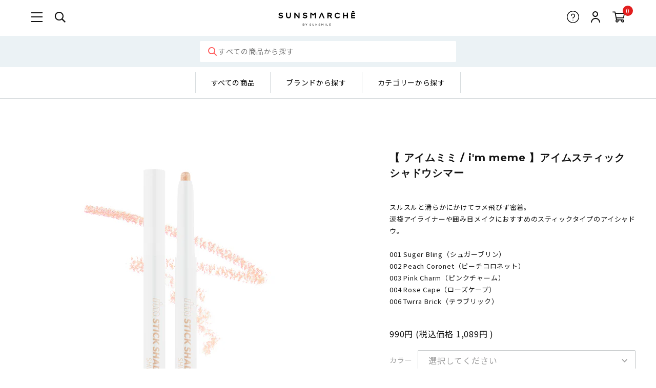

--- FILE ---
content_type: text/html; charset=utf-8
request_url: https://sunsmarche.jp/shop/products/immm-sss
body_size: 50961
content:
<!DOCTYPE html>

<html>
  <head>
<meta name="csrf-param" content="authenticity_token" />
<meta name="csrf-token" content="kFSmolM8P4VN74mU+CtqSJ3Qjl+cWHVByKGbRhxE1l53MKfawcTqoXrHk1Qv1ND3+3eNlW+ftYYsNos9+ZQ2hQ==" />
    <link rel="icon" type="image/png" sizes="32x32" href="https://d2w53g1q050m78.cloudfront.net/sunsmarchejp/uploads/img/favicon.png">
    

    















<meta charset="utf-8">
<meta http-equiv="X-UA-Compatible" content="IE=edge">
<script type="text/javascript">window.NREUM||(NREUM={});NREUM.info={"beacon":"bam.nr-data.net","errorBeacon":"bam.nr-data.net","licenseKey":"NRJS-d1ea94b42469c930b73","applicationID":"524644556","transactionName":"IAtWQEBbXlhTRB0DUDwCV0ZRUR1HXllCSUMRC1xBUUBBG0VeXRE=","queueTime":0,"applicationTime":1730,"agent":""}</script>
<script type="text/javascript">(window.NREUM||(NREUM={})).init={privacy:{cookies_enabled:true},ajax:{deny_list:["bam.nr-data.net"]},feature_flags:["soft_nav"],distributed_tracing:{enabled:true}};(window.NREUM||(NREUM={})).loader_config={agentID:"601492253",accountID:"3016933",trustKey:"3016933",xpid:"VwYGV19QCxAFVlVUAwUCU1I=",licenseKey:"NRJS-d1ea94b42469c930b73",applicationID:"524644556",browserID:"601492253"};;/*! For license information please see nr-loader-full-1.308.0.min.js.LICENSE.txt */
(()=>{var e,t,r={384:(e,t,r)=>{"use strict";r.d(t,{NT:()=>a,US:()=>u,Zm:()=>o,bQ:()=>d,dV:()=>c,pV:()=>l});var n=r(6154),i=r(1863),s=r(1910);const a={beacon:"bam.nr-data.net",errorBeacon:"bam.nr-data.net"};function o(){return n.gm.NREUM||(n.gm.NREUM={}),void 0===n.gm.newrelic&&(n.gm.newrelic=n.gm.NREUM),n.gm.NREUM}function c(){let e=o();return e.o||(e.o={ST:n.gm.setTimeout,SI:n.gm.setImmediate||n.gm.setInterval,CT:n.gm.clearTimeout,XHR:n.gm.XMLHttpRequest,REQ:n.gm.Request,EV:n.gm.Event,PR:n.gm.Promise,MO:n.gm.MutationObserver,FETCH:n.gm.fetch,WS:n.gm.WebSocket},(0,s.i)(...Object.values(e.o))),e}function d(e,t){let r=o();r.initializedAgents??={},t.initializedAt={ms:(0,i.t)(),date:new Date},r.initializedAgents[e]=t}function u(e,t){o()[e]=t}function l(){return function(){let e=o();const t=e.info||{};e.info={beacon:a.beacon,errorBeacon:a.errorBeacon,...t}}(),function(){let e=o();const t=e.init||{};e.init={...t}}(),c(),function(){let e=o();const t=e.loader_config||{};e.loader_config={...t}}(),o()}},782:(e,t,r)=>{"use strict";r.d(t,{T:()=>n});const n=r(860).K7.pageViewTiming},860:(e,t,r)=>{"use strict";r.d(t,{$J:()=>u,K7:()=>c,P3:()=>d,XX:()=>i,Yy:()=>o,df:()=>s,qY:()=>n,v4:()=>a});const n="events",i="jserrors",s="browser/blobs",a="rum",o="browser/logs",c={ajax:"ajax",genericEvents:"generic_events",jserrors:i,logging:"logging",metrics:"metrics",pageAction:"page_action",pageViewEvent:"page_view_event",pageViewTiming:"page_view_timing",sessionReplay:"session_replay",sessionTrace:"session_trace",softNav:"soft_navigations",spa:"spa"},d={[c.pageViewEvent]:1,[c.pageViewTiming]:2,[c.metrics]:3,[c.jserrors]:4,[c.spa]:5,[c.ajax]:6,[c.sessionTrace]:7,[c.softNav]:8,[c.sessionReplay]:9,[c.logging]:10,[c.genericEvents]:11},u={[c.pageViewEvent]:a,[c.pageViewTiming]:n,[c.ajax]:n,[c.spa]:n,[c.softNav]:n,[c.metrics]:i,[c.jserrors]:i,[c.sessionTrace]:s,[c.sessionReplay]:s,[c.logging]:o,[c.genericEvents]:"ins"}},944:(e,t,r)=>{"use strict";r.d(t,{R:()=>i});var n=r(3241);function i(e,t){"function"==typeof console.debug&&(console.debug("New Relic Warning: https://github.com/newrelic/newrelic-browser-agent/blob/main/docs/warning-codes.md#".concat(e),t),(0,n.W)({agentIdentifier:null,drained:null,type:"data",name:"warn",feature:"warn",data:{code:e,secondary:t}}))}},993:(e,t,r)=>{"use strict";r.d(t,{A$:()=>s,ET:()=>a,TZ:()=>o,p_:()=>i});var n=r(860);const i={ERROR:"ERROR",WARN:"WARN",INFO:"INFO",DEBUG:"DEBUG",TRACE:"TRACE"},s={OFF:0,ERROR:1,WARN:2,INFO:3,DEBUG:4,TRACE:5},a="log",o=n.K7.logging},1541:(e,t,r)=>{"use strict";r.d(t,{U:()=>i,f:()=>n});const n={MFE:"MFE",BA:"BA"};function i(e,t){if(2!==t?.harvestEndpointVersion)return{};const r=t.agentRef.runtime.appMetadata.agents[0].entityGuid;return e?{"source.id":e.id,"source.name":e.name,"source.type":e.type,"parent.id":e.parent?.id||r,"parent.type":e.parent?.type||n.BA}:{"entity.guid":r,appId:t.agentRef.info.applicationID}}},1687:(e,t,r)=>{"use strict";r.d(t,{Ak:()=>d,Ze:()=>h,x3:()=>u});var n=r(3241),i=r(7836),s=r(3606),a=r(860),o=r(2646);const c={};function d(e,t){const r={staged:!1,priority:a.P3[t]||0};l(e),c[e].get(t)||c[e].set(t,r)}function u(e,t){e&&c[e]&&(c[e].get(t)&&c[e].delete(t),p(e,t,!1),c[e].size&&f(e))}function l(e){if(!e)throw new Error("agentIdentifier required");c[e]||(c[e]=new Map)}function h(e="",t="feature",r=!1){if(l(e),!e||!c[e].get(t)||r)return p(e,t);c[e].get(t).staged=!0,f(e)}function f(e){const t=Array.from(c[e]);t.every(([e,t])=>t.staged)&&(t.sort((e,t)=>e[1].priority-t[1].priority),t.forEach(([t])=>{c[e].delete(t),p(e,t)}))}function p(e,t,r=!0){const a=e?i.ee.get(e):i.ee,c=s.i.handlers;if(!a.aborted&&a.backlog&&c){if((0,n.W)({agentIdentifier:e,type:"lifecycle",name:"drain",feature:t}),r){const e=a.backlog[t],r=c[t];if(r){for(let t=0;e&&t<e.length;++t)g(e[t],r);Object.entries(r).forEach(([e,t])=>{Object.values(t||{}).forEach(t=>{t[0]?.on&&t[0]?.context()instanceof o.y&&t[0].on(e,t[1])})})}}a.isolatedBacklog||delete c[t],a.backlog[t]=null,a.emit("drain-"+t,[])}}function g(e,t){var r=e[1];Object.values(t[r]||{}).forEach(t=>{var r=e[0];if(t[0]===r){var n=t[1],i=e[3],s=e[2];n.apply(i,s)}})}},1738:(e,t,r)=>{"use strict";r.d(t,{U:()=>f,Y:()=>h});var n=r(3241),i=r(9908),s=r(1863),a=r(944),o=r(5701),c=r(3969),d=r(8362),u=r(860),l=r(4261);function h(e,t,r,s){const h=s||r;!h||h[e]&&h[e]!==d.d.prototype[e]||(h[e]=function(){(0,i.p)(c.xV,["API/"+e+"/called"],void 0,u.K7.metrics,r.ee),(0,n.W)({agentIdentifier:r.agentIdentifier,drained:!!o.B?.[r.agentIdentifier],type:"data",name:"api",feature:l.Pl+e,data:{}});try{return t.apply(this,arguments)}catch(e){(0,a.R)(23,e)}})}function f(e,t,r,n,a){const o=e.info;null===r?delete o.jsAttributes[t]:o.jsAttributes[t]=r,(a||null===r)&&(0,i.p)(l.Pl+n,[(0,s.t)(),t,r],void 0,"session",e.ee)}},1741:(e,t,r)=>{"use strict";r.d(t,{W:()=>s});var n=r(944),i=r(4261);class s{#e(e,...t){if(this[e]!==s.prototype[e])return this[e](...t);(0,n.R)(35,e)}addPageAction(e,t){return this.#e(i.hG,e,t)}register(e){return this.#e(i.eY,e)}recordCustomEvent(e,t){return this.#e(i.fF,e,t)}setPageViewName(e,t){return this.#e(i.Fw,e,t)}setCustomAttribute(e,t,r){return this.#e(i.cD,e,t,r)}noticeError(e,t){return this.#e(i.o5,e,t)}setUserId(e,t=!1){return this.#e(i.Dl,e,t)}setApplicationVersion(e){return this.#e(i.nb,e)}setErrorHandler(e){return this.#e(i.bt,e)}addRelease(e,t){return this.#e(i.k6,e,t)}log(e,t){return this.#e(i.$9,e,t)}start(){return this.#e(i.d3)}finished(e){return this.#e(i.BL,e)}recordReplay(){return this.#e(i.CH)}pauseReplay(){return this.#e(i.Tb)}addToTrace(e){return this.#e(i.U2,e)}setCurrentRouteName(e){return this.#e(i.PA,e)}interaction(e){return this.#e(i.dT,e)}wrapLogger(e,t,r){return this.#e(i.Wb,e,t,r)}measure(e,t){return this.#e(i.V1,e,t)}consent(e){return this.#e(i.Pv,e)}}},1863:(e,t,r)=>{"use strict";function n(){return Math.floor(performance.now())}r.d(t,{t:()=>n})},1910:(e,t,r)=>{"use strict";r.d(t,{i:()=>s});var n=r(944);const i=new Map;function s(...e){return e.every(e=>{if(i.has(e))return i.get(e);const t="function"==typeof e?e.toString():"",r=t.includes("[native code]"),s=t.includes("nrWrapper");return r||s||(0,n.R)(64,e?.name||t),i.set(e,r),r})}},2555:(e,t,r)=>{"use strict";r.d(t,{D:()=>o,f:()=>a});var n=r(384),i=r(8122);const s={beacon:n.NT.beacon,errorBeacon:n.NT.errorBeacon,licenseKey:void 0,applicationID:void 0,sa:void 0,queueTime:void 0,applicationTime:void 0,ttGuid:void 0,user:void 0,account:void 0,product:void 0,extra:void 0,jsAttributes:{},userAttributes:void 0,atts:void 0,transactionName:void 0,tNamePlain:void 0};function a(e){try{return!!e.licenseKey&&!!e.errorBeacon&&!!e.applicationID}catch(e){return!1}}const o=e=>(0,i.a)(e,s)},2614:(e,t,r)=>{"use strict";r.d(t,{BB:()=>a,H3:()=>n,g:()=>d,iL:()=>c,tS:()=>o,uh:()=>i,wk:()=>s});const n="NRBA",i="SESSION",s=144e5,a=18e5,o={STARTED:"session-started",PAUSE:"session-pause",RESET:"session-reset",RESUME:"session-resume",UPDATE:"session-update"},c={SAME_TAB:"same-tab",CROSS_TAB:"cross-tab"},d={OFF:0,FULL:1,ERROR:2}},2646:(e,t,r)=>{"use strict";r.d(t,{y:()=>n});class n{constructor(e){this.contextId=e}}},2843:(e,t,r)=>{"use strict";r.d(t,{G:()=>s,u:()=>i});var n=r(3878);function i(e,t=!1,r,i){(0,n.DD)("visibilitychange",function(){if(t)return void("hidden"===document.visibilityState&&e());e(document.visibilityState)},r,i)}function s(e,t,r){(0,n.sp)("pagehide",e,t,r)}},3241:(e,t,r)=>{"use strict";r.d(t,{W:()=>s});var n=r(6154);const i="newrelic";function s(e={}){try{n.gm.dispatchEvent(new CustomEvent(i,{detail:e}))}catch(e){}}},3304:(e,t,r)=>{"use strict";r.d(t,{A:()=>s});var n=r(7836);const i=()=>{const e=new WeakSet;return(t,r)=>{if("object"==typeof r&&null!==r){if(e.has(r))return;e.add(r)}return r}};function s(e){try{return JSON.stringify(e,i())??""}catch(e){try{n.ee.emit("internal-error",[e])}catch(e){}return""}}},3333:(e,t,r)=>{"use strict";r.d(t,{$v:()=>u,TZ:()=>n,Xh:()=>c,Zp:()=>i,kd:()=>d,mq:()=>o,nf:()=>a,qN:()=>s});const n=r(860).K7.genericEvents,i=["auxclick","click","copy","keydown","paste","scrollend"],s=["focus","blur"],a=4,o=1e3,c=2e3,d=["PageAction","UserAction","BrowserPerformance"],u={RESOURCES:"experimental.resources",REGISTER:"register"}},3434:(e,t,r)=>{"use strict";r.d(t,{Jt:()=>s,YM:()=>d});var n=r(7836),i=r(5607);const s="nr@original:".concat(i.W),a=50;var o=Object.prototype.hasOwnProperty,c=!1;function d(e,t){return e||(e=n.ee),r.inPlace=function(e,t,n,i,s){n||(n="");const a="-"===n.charAt(0);for(let o=0;o<t.length;o++){const c=t[o],d=e[c];l(d)||(e[c]=r(d,a?c+n:n,i,c,s))}},r.flag=s,r;function r(t,r,n,c,d){return l(t)?t:(r||(r=""),nrWrapper[s]=t,function(e,t,r){if(Object.defineProperty&&Object.keys)try{return Object.keys(e).forEach(function(r){Object.defineProperty(t,r,{get:function(){return e[r]},set:function(t){return e[r]=t,t}})}),t}catch(e){u([e],r)}for(var n in e)o.call(e,n)&&(t[n]=e[n])}(t,nrWrapper,e),nrWrapper);function nrWrapper(){var s,o,l,h;let f;try{o=this,s=[...arguments],l="function"==typeof n?n(s,o):n||{}}catch(t){u([t,"",[s,o,c],l],e)}i(r+"start",[s,o,c],l,d);const p=performance.now();let g;try{return h=t.apply(o,s),g=performance.now(),h}catch(e){throw g=performance.now(),i(r+"err",[s,o,e],l,d),f=e,f}finally{const e=g-p,t={start:p,end:g,duration:e,isLongTask:e>=a,methodName:c,thrownError:f};t.isLongTask&&i("long-task",[t,o],l,d),i(r+"end",[s,o,h],l,d)}}}function i(r,n,i,s){if(!c||t){var a=c;c=!0;try{e.emit(r,n,i,t,s)}catch(t){u([t,r,n,i],e)}c=a}}}function u(e,t){t||(t=n.ee);try{t.emit("internal-error",e)}catch(e){}}function l(e){return!(e&&"function"==typeof e&&e.apply&&!e[s])}},3606:(e,t,r)=>{"use strict";r.d(t,{i:()=>s});var n=r(9908);s.on=a;var i=s.handlers={};function s(e,t,r,s){a(s||n.d,i,e,t,r)}function a(e,t,r,i,s){s||(s="feature"),e||(e=n.d);var a=t[s]=t[s]||{};(a[r]=a[r]||[]).push([e,i])}},3738:(e,t,r)=>{"use strict";r.d(t,{He:()=>i,Kp:()=>o,Lc:()=>d,Rz:()=>u,TZ:()=>n,bD:()=>s,d3:()=>a,jx:()=>l,sl:()=>h,uP:()=>c});const n=r(860).K7.sessionTrace,i="bstResource",s="resource",a="-start",o="-end",c="fn"+a,d="fn"+o,u="pushState",l=1e3,h=3e4},3785:(e,t,r)=>{"use strict";r.d(t,{R:()=>c,b:()=>d});var n=r(9908),i=r(1863),s=r(860),a=r(3969),o=r(993);function c(e,t,r={},c=o.p_.INFO,d=!0,u,l=(0,i.t)()){(0,n.p)(a.xV,["API/logging/".concat(c.toLowerCase(),"/called")],void 0,s.K7.metrics,e),(0,n.p)(o.ET,[l,t,r,c,d,u],void 0,s.K7.logging,e)}function d(e){return"string"==typeof e&&Object.values(o.p_).some(t=>t===e.toUpperCase().trim())}},3878:(e,t,r)=>{"use strict";function n(e,t){return{capture:e,passive:!1,signal:t}}function i(e,t,r=!1,i){window.addEventListener(e,t,n(r,i))}function s(e,t,r=!1,i){document.addEventListener(e,t,n(r,i))}r.d(t,{DD:()=>s,jT:()=>n,sp:()=>i})},3969:(e,t,r)=>{"use strict";r.d(t,{TZ:()=>n,XG:()=>o,rs:()=>i,xV:()=>a,z_:()=>s});const n=r(860).K7.metrics,i="sm",s="cm",a="storeSupportabilityMetrics",o="storeEventMetrics"},4234:(e,t,r)=>{"use strict";r.d(t,{W:()=>s});var n=r(7836),i=r(1687);class s{constructor(e,t){this.agentIdentifier=e,this.ee=n.ee.get(e),this.featureName=t,this.blocked=!1}deregisterDrain(){(0,i.x3)(this.agentIdentifier,this.featureName)}}},4261:(e,t,r)=>{"use strict";r.d(t,{$9:()=>d,BL:()=>o,CH:()=>f,Dl:()=>w,Fw:()=>y,PA:()=>m,Pl:()=>n,Pv:()=>T,Tb:()=>l,U2:()=>s,V1:()=>E,Wb:()=>x,bt:()=>b,cD:()=>v,d3:()=>R,dT:()=>c,eY:()=>p,fF:()=>h,hG:()=>i,k6:()=>a,nb:()=>g,o5:()=>u});const n="api-",i="addPageAction",s="addToTrace",a="addRelease",o="finished",c="interaction",d="log",u="noticeError",l="pauseReplay",h="recordCustomEvent",f="recordReplay",p="register",g="setApplicationVersion",m="setCurrentRouteName",v="setCustomAttribute",b="setErrorHandler",y="setPageViewName",w="setUserId",R="start",x="wrapLogger",E="measure",T="consent"},5205:(e,t,r)=>{"use strict";r.d(t,{j:()=>S});var n=r(384),i=r(1741);var s=r(2555),a=r(3333);const o=e=>{if(!e||"string"!=typeof e)return!1;try{document.createDocumentFragment().querySelector(e)}catch{return!1}return!0};var c=r(2614),d=r(944),u=r(8122);const l="[data-nr-mask]",h=e=>(0,u.a)(e,(()=>{const e={feature_flags:[],experimental:{allow_registered_children:!1,resources:!1},mask_selector:"*",block_selector:"[data-nr-block]",mask_input_options:{color:!1,date:!1,"datetime-local":!1,email:!1,month:!1,number:!1,range:!1,search:!1,tel:!1,text:!1,time:!1,url:!1,week:!1,textarea:!1,select:!1,password:!0}};return{ajax:{deny_list:void 0,block_internal:!0,enabled:!0,autoStart:!0},api:{get allow_registered_children(){return e.feature_flags.includes(a.$v.REGISTER)||e.experimental.allow_registered_children},set allow_registered_children(t){e.experimental.allow_registered_children=t},duplicate_registered_data:!1},browser_consent_mode:{enabled:!1},distributed_tracing:{enabled:void 0,exclude_newrelic_header:void 0,cors_use_newrelic_header:void 0,cors_use_tracecontext_headers:void 0,allowed_origins:void 0},get feature_flags(){return e.feature_flags},set feature_flags(t){e.feature_flags=t},generic_events:{enabled:!0,autoStart:!0},harvest:{interval:30},jserrors:{enabled:!0,autoStart:!0},logging:{enabled:!0,autoStart:!0},metrics:{enabled:!0,autoStart:!0},obfuscate:void 0,page_action:{enabled:!0},page_view_event:{enabled:!0,autoStart:!0},page_view_timing:{enabled:!0,autoStart:!0},performance:{capture_marks:!1,capture_measures:!1,capture_detail:!0,resources:{get enabled(){return e.feature_flags.includes(a.$v.RESOURCES)||e.experimental.resources},set enabled(t){e.experimental.resources=t},asset_types:[],first_party_domains:[],ignore_newrelic:!0}},privacy:{cookies_enabled:!0},proxy:{assets:void 0,beacon:void 0},session:{expiresMs:c.wk,inactiveMs:c.BB},session_replay:{autoStart:!0,enabled:!1,preload:!1,sampling_rate:10,error_sampling_rate:100,collect_fonts:!1,inline_images:!1,fix_stylesheets:!0,mask_all_inputs:!0,get mask_text_selector(){return e.mask_selector},set mask_text_selector(t){o(t)?e.mask_selector="".concat(t,",").concat(l):""===t||null===t?e.mask_selector=l:(0,d.R)(5,t)},get block_class(){return"nr-block"},get ignore_class(){return"nr-ignore"},get mask_text_class(){return"nr-mask"},get block_selector(){return e.block_selector},set block_selector(t){o(t)?e.block_selector+=",".concat(t):""!==t&&(0,d.R)(6,t)},get mask_input_options(){return e.mask_input_options},set mask_input_options(t){t&&"object"==typeof t?e.mask_input_options={...t,password:!0}:(0,d.R)(7,t)}},session_trace:{enabled:!0,autoStart:!0},soft_navigations:{enabled:!0,autoStart:!0},spa:{enabled:!0,autoStart:!0},ssl:void 0,user_actions:{enabled:!0,elementAttributes:["id","className","tagName","type"]}}})());var f=r(6154),p=r(9324);let g=0;const m={buildEnv:p.F3,distMethod:p.Xs,version:p.xv,originTime:f.WN},v={consented:!1},b={appMetadata:{},get consented(){return this.session?.state?.consent||v.consented},set consented(e){v.consented=e},customTransaction:void 0,denyList:void 0,disabled:!1,harvester:void 0,isolatedBacklog:!1,isRecording:!1,loaderType:void 0,maxBytes:3e4,obfuscator:void 0,onerror:void 0,ptid:void 0,releaseIds:{},session:void 0,timeKeeper:void 0,registeredEntities:[],jsAttributesMetadata:{bytes:0},get harvestCount(){return++g}},y=e=>{const t=(0,u.a)(e,b),r=Object.keys(m).reduce((e,t)=>(e[t]={value:m[t],writable:!1,configurable:!0,enumerable:!0},e),{});return Object.defineProperties(t,r)};var w=r(5701);const R=e=>{const t=e.startsWith("http");e+="/",r.p=t?e:"https://"+e};var x=r(7836),E=r(3241);const T={accountID:void 0,trustKey:void 0,agentID:void 0,licenseKey:void 0,applicationID:void 0,xpid:void 0},A=e=>(0,u.a)(e,T),_=new Set;function S(e,t={},r,a){let{init:o,info:c,loader_config:d,runtime:u={},exposed:l=!0}=t;if(!c){const e=(0,n.pV)();o=e.init,c=e.info,d=e.loader_config}e.init=h(o||{}),e.loader_config=A(d||{}),c.jsAttributes??={},f.bv&&(c.jsAttributes.isWorker=!0),e.info=(0,s.D)(c);const p=e.init,g=[c.beacon,c.errorBeacon];_.has(e.agentIdentifier)||(p.proxy.assets&&(R(p.proxy.assets),g.push(p.proxy.assets)),p.proxy.beacon&&g.push(p.proxy.beacon),e.beacons=[...g],function(e){const t=(0,n.pV)();Object.getOwnPropertyNames(i.W.prototype).forEach(r=>{const n=i.W.prototype[r];if("function"!=typeof n||"constructor"===n)return;let s=t[r];e[r]&&!1!==e.exposed&&"micro-agent"!==e.runtime?.loaderType&&(t[r]=(...t)=>{const n=e[r](...t);return s?s(...t):n})})}(e),(0,n.US)("activatedFeatures",w.B)),u.denyList=[...p.ajax.deny_list||[],...p.ajax.block_internal?g:[]],u.ptid=e.agentIdentifier,u.loaderType=r,e.runtime=y(u),_.has(e.agentIdentifier)||(e.ee=x.ee.get(e.agentIdentifier),e.exposed=l,(0,E.W)({agentIdentifier:e.agentIdentifier,drained:!!w.B?.[e.agentIdentifier],type:"lifecycle",name:"initialize",feature:void 0,data:e.config})),_.add(e.agentIdentifier)}},5270:(e,t,r)=>{"use strict";r.d(t,{Aw:()=>a,SR:()=>s,rF:()=>o});var n=r(384),i=r(7767);function s(e){return!!(0,n.dV)().o.MO&&(0,i.V)(e)&&!0===e?.session_trace.enabled}function a(e){return!0===e?.session_replay.preload&&s(e)}function o(e,t){try{if("string"==typeof t?.type){if("password"===t.type.toLowerCase())return"*".repeat(e?.length||0);if(void 0!==t?.dataset?.nrUnmask||t?.classList?.contains("nr-unmask"))return e}}catch(e){}return"string"==typeof e?e.replace(/[\S]/g,"*"):"*".repeat(e?.length||0)}},5289:(e,t,r)=>{"use strict";r.d(t,{GG:()=>a,Qr:()=>c,sB:()=>o});var n=r(3878),i=r(6389);function s(){return"undefined"==typeof document||"complete"===document.readyState}function a(e,t){if(s())return e();const r=(0,i.J)(e),a=setInterval(()=>{s()&&(clearInterval(a),r())},500);(0,n.sp)("load",r,t)}function o(e){if(s())return e();(0,n.DD)("DOMContentLoaded",e)}function c(e){if(s())return e();(0,n.sp)("popstate",e)}},5607:(e,t,r)=>{"use strict";r.d(t,{W:()=>n});const n=(0,r(9566).bz)()},5701:(e,t,r)=>{"use strict";r.d(t,{B:()=>s,t:()=>a});var n=r(3241);const i=new Set,s={};function a(e,t){const r=t.agentIdentifier;s[r]??={},e&&"object"==typeof e&&(i.has(r)||(t.ee.emit("rumresp",[e]),s[r]=e,i.add(r),(0,n.W)({agentIdentifier:r,loaded:!0,drained:!0,type:"lifecycle",name:"load",feature:void 0,data:e})))}},6154:(e,t,r)=>{"use strict";r.d(t,{OF:()=>d,RI:()=>i,WN:()=>h,bv:()=>s,eN:()=>f,gm:()=>a,lR:()=>l,m:()=>c,mw:()=>o,sb:()=>u});var n=r(1863);const i="undefined"!=typeof window&&!!window.document,s="undefined"!=typeof WorkerGlobalScope&&("undefined"!=typeof self&&self instanceof WorkerGlobalScope&&self.navigator instanceof WorkerNavigator||"undefined"!=typeof globalThis&&globalThis instanceof WorkerGlobalScope&&globalThis.navigator instanceof WorkerNavigator),a=i?window:"undefined"!=typeof WorkerGlobalScope&&("undefined"!=typeof self&&self instanceof WorkerGlobalScope&&self||"undefined"!=typeof globalThis&&globalThis instanceof WorkerGlobalScope&&globalThis),o=Boolean("hidden"===a?.document?.visibilityState),c=""+a?.location,d=/iPad|iPhone|iPod/.test(a.navigator?.userAgent),u=d&&"undefined"==typeof SharedWorker,l=(()=>{const e=a.navigator?.userAgent?.match(/Firefox[/\s](\d+\.\d+)/);return Array.isArray(e)&&e.length>=2?+e[1]:0})(),h=Date.now()-(0,n.t)(),f=()=>"undefined"!=typeof PerformanceNavigationTiming&&a?.performance?.getEntriesByType("navigation")?.[0]?.responseStart},6344:(e,t,r)=>{"use strict";r.d(t,{BB:()=>u,Qb:()=>l,TZ:()=>i,Ug:()=>a,Vh:()=>s,_s:()=>o,bc:()=>d,yP:()=>c});var n=r(2614);const i=r(860).K7.sessionReplay,s="errorDuringReplay",a=.12,o={DomContentLoaded:0,Load:1,FullSnapshot:2,IncrementalSnapshot:3,Meta:4,Custom:5},c={[n.g.ERROR]:15e3,[n.g.FULL]:3e5,[n.g.OFF]:0},d={RESET:{message:"Session was reset",sm:"Reset"},IMPORT:{message:"Recorder failed to import",sm:"Import"},TOO_MANY:{message:"429: Too Many Requests",sm:"Too-Many"},TOO_BIG:{message:"Payload was too large",sm:"Too-Big"},CROSS_TAB:{message:"Session Entity was set to OFF on another tab",sm:"Cross-Tab"},ENTITLEMENTS:{message:"Session Replay is not allowed and will not be started",sm:"Entitlement"}},u=5e3,l={API:"api",RESUME:"resume",SWITCH_TO_FULL:"switchToFull",INITIALIZE:"initialize",PRELOAD:"preload"}},6389:(e,t,r)=>{"use strict";function n(e,t=500,r={}){const n=r?.leading||!1;let i;return(...r)=>{n&&void 0===i&&(e.apply(this,r),i=setTimeout(()=>{i=clearTimeout(i)},t)),n||(clearTimeout(i),i=setTimeout(()=>{e.apply(this,r)},t))}}function i(e){let t=!1;return(...r)=>{t||(t=!0,e.apply(this,r))}}r.d(t,{J:()=>i,s:()=>n})},6630:(e,t,r)=>{"use strict";r.d(t,{T:()=>n});const n=r(860).K7.pageViewEvent},6774:(e,t,r)=>{"use strict";r.d(t,{T:()=>n});const n=r(860).K7.jserrors},7295:(e,t,r)=>{"use strict";r.d(t,{Xv:()=>a,gX:()=>i,iW:()=>s});var n=[];function i(e){if(!e||s(e))return!1;if(0===n.length)return!0;if("*"===n[0].hostname)return!1;for(var t=0;t<n.length;t++){var r=n[t];if(r.hostname.test(e.hostname)&&r.pathname.test(e.pathname))return!1}return!0}function s(e){return void 0===e.hostname}function a(e){if(n=[],e&&e.length)for(var t=0;t<e.length;t++){let r=e[t];if(!r)continue;if("*"===r)return void(n=[{hostname:"*"}]);0===r.indexOf("http://")?r=r.substring(7):0===r.indexOf("https://")&&(r=r.substring(8));const i=r.indexOf("/");let s,a;i>0?(s=r.substring(0,i),a=r.substring(i)):(s=r,a="*");let[c]=s.split(":");n.push({hostname:o(c),pathname:o(a,!0)})}}function o(e,t=!1){const r=e.replace(/[.+?^${}()|[\]\\]/g,e=>"\\"+e).replace(/\*/g,".*?");return new RegExp((t?"^":"")+r+"$")}},7485:(e,t,r)=>{"use strict";r.d(t,{D:()=>i});var n=r(6154);function i(e){if(0===(e||"").indexOf("data:"))return{protocol:"data"};try{const t=new URL(e,location.href),r={port:t.port,hostname:t.hostname,pathname:t.pathname,search:t.search,protocol:t.protocol.slice(0,t.protocol.indexOf(":")),sameOrigin:t.protocol===n.gm?.location?.protocol&&t.host===n.gm?.location?.host};return r.port&&""!==r.port||("http:"===t.protocol&&(r.port="80"),"https:"===t.protocol&&(r.port="443")),r.pathname&&""!==r.pathname?r.pathname.startsWith("/")||(r.pathname="/".concat(r.pathname)):r.pathname="/",r}catch(e){return{}}}},7699:(e,t,r)=>{"use strict";r.d(t,{It:()=>s,KC:()=>o,No:()=>i,qh:()=>a});var n=r(860);const i=16e3,s=1e6,a="SESSION_ERROR",o={[n.K7.logging]:!0,[n.K7.genericEvents]:!1,[n.K7.jserrors]:!1,[n.K7.ajax]:!1}},7767:(e,t,r)=>{"use strict";r.d(t,{V:()=>i});var n=r(6154);const i=e=>n.RI&&!0===e?.privacy.cookies_enabled},7836:(e,t,r)=>{"use strict";r.d(t,{P:()=>o,ee:()=>c});var n=r(384),i=r(8990),s=r(2646),a=r(5607);const o="nr@context:".concat(a.W),c=function e(t,r){var n={},a={},u={},l=!1;try{l=16===r.length&&d.initializedAgents?.[r]?.runtime.isolatedBacklog}catch(e){}var h={on:p,addEventListener:p,removeEventListener:function(e,t){var r=n[e];if(!r)return;for(var i=0;i<r.length;i++)r[i]===t&&r.splice(i,1)},emit:function(e,r,n,i,s){!1!==s&&(s=!0);if(c.aborted&&!i)return;t&&s&&t.emit(e,r,n);var o=f(n);g(e).forEach(e=>{e.apply(o,r)});var d=v()[a[e]];d&&d.push([h,e,r,o]);return o},get:m,listeners:g,context:f,buffer:function(e,t){const r=v();if(t=t||"feature",h.aborted)return;Object.entries(e||{}).forEach(([e,n])=>{a[n]=t,t in r||(r[t]=[])})},abort:function(){h._aborted=!0,Object.keys(h.backlog).forEach(e=>{delete h.backlog[e]})},isBuffering:function(e){return!!v()[a[e]]},debugId:r,backlog:l?{}:t&&"object"==typeof t.backlog?t.backlog:{},isolatedBacklog:l};return Object.defineProperty(h,"aborted",{get:()=>{let e=h._aborted||!1;return e||(t&&(e=t.aborted),e)}}),h;function f(e){return e&&e instanceof s.y?e:e?(0,i.I)(e,o,()=>new s.y(o)):new s.y(o)}function p(e,t){n[e]=g(e).concat(t)}function g(e){return n[e]||[]}function m(t){return u[t]=u[t]||e(h,t)}function v(){return h.backlog}}(void 0,"globalEE"),d=(0,n.Zm)();d.ee||(d.ee=c)},8122:(e,t,r)=>{"use strict";r.d(t,{a:()=>i});var n=r(944);function i(e,t){try{if(!e||"object"!=typeof e)return(0,n.R)(3);if(!t||"object"!=typeof t)return(0,n.R)(4);const r=Object.create(Object.getPrototypeOf(t),Object.getOwnPropertyDescriptors(t)),s=0===Object.keys(r).length?e:r;for(let a in s)if(void 0!==e[a])try{if(null===e[a]){r[a]=null;continue}Array.isArray(e[a])&&Array.isArray(t[a])?r[a]=Array.from(new Set([...e[a],...t[a]])):"object"==typeof e[a]&&"object"==typeof t[a]?r[a]=i(e[a],t[a]):r[a]=e[a]}catch(e){r[a]||(0,n.R)(1,e)}return r}catch(e){(0,n.R)(2,e)}}},8139:(e,t,r)=>{"use strict";r.d(t,{u:()=>h});var n=r(7836),i=r(3434),s=r(8990),a=r(6154);const o={},c=a.gm.XMLHttpRequest,d="addEventListener",u="removeEventListener",l="nr@wrapped:".concat(n.P);function h(e){var t=function(e){return(e||n.ee).get("events")}(e);if(o[t.debugId]++)return t;o[t.debugId]=1;var r=(0,i.YM)(t,!0);function h(e){r.inPlace(e,[d,u],"-",p)}function p(e,t){return e[1]}return"getPrototypeOf"in Object&&(a.RI&&f(document,h),c&&f(c.prototype,h),f(a.gm,h)),t.on(d+"-start",function(e,t){var n=e[1];if(null!==n&&("function"==typeof n||"object"==typeof n)&&"newrelic"!==e[0]){var i=(0,s.I)(n,l,function(){var e={object:function(){if("function"!=typeof n.handleEvent)return;return n.handleEvent.apply(n,arguments)},function:n}[typeof n];return e?r(e,"fn-",null,e.name||"anonymous"):n});this.wrapped=e[1]=i}}),t.on(u+"-start",function(e){e[1]=this.wrapped||e[1]}),t}function f(e,t,...r){let n=e;for(;"object"==typeof n&&!Object.prototype.hasOwnProperty.call(n,d);)n=Object.getPrototypeOf(n);n&&t(n,...r)}},8362:(e,t,r)=>{"use strict";r.d(t,{d:()=>s});var n=r(9566),i=r(1741);class s extends i.W{agentIdentifier=(0,n.LA)(16)}},8374:(e,t,r)=>{r.nc=(()=>{try{return document?.currentScript?.nonce}catch(e){}return""})()},8990:(e,t,r)=>{"use strict";r.d(t,{I:()=>i});var n=Object.prototype.hasOwnProperty;function i(e,t,r){if(n.call(e,t))return e[t];var i=r();if(Object.defineProperty&&Object.keys)try{return Object.defineProperty(e,t,{value:i,writable:!0,enumerable:!1}),i}catch(e){}return e[t]=i,i}},9119:(e,t,r)=>{"use strict";r.d(t,{L:()=>s});var n=/([^?#]*)[^#]*(#[^?]*|$).*/,i=/([^?#]*)().*/;function s(e,t){return e?e.replace(t?n:i,"$1$2"):e}},9300:(e,t,r)=>{"use strict";r.d(t,{T:()=>n});const n=r(860).K7.ajax},9324:(e,t,r)=>{"use strict";r.d(t,{AJ:()=>a,F3:()=>i,Xs:()=>s,Yq:()=>o,xv:()=>n});const n="1.308.0",i="PROD",s="CDN",a="@newrelic/rrweb",o="1.0.1"},9566:(e,t,r)=>{"use strict";r.d(t,{LA:()=>o,ZF:()=>c,bz:()=>a,el:()=>d});var n=r(6154);const i="xxxxxxxx-xxxx-4xxx-yxxx-xxxxxxxxxxxx";function s(e,t){return e?15&e[t]:16*Math.random()|0}function a(){const e=n.gm?.crypto||n.gm?.msCrypto;let t,r=0;return e&&e.getRandomValues&&(t=e.getRandomValues(new Uint8Array(30))),i.split("").map(e=>"x"===e?s(t,r++).toString(16):"y"===e?(3&s()|8).toString(16):e).join("")}function o(e){const t=n.gm?.crypto||n.gm?.msCrypto;let r,i=0;t&&t.getRandomValues&&(r=t.getRandomValues(new Uint8Array(e)));const a=[];for(var o=0;o<e;o++)a.push(s(r,i++).toString(16));return a.join("")}function c(){return o(16)}function d(){return o(32)}},9908:(e,t,r)=>{"use strict";r.d(t,{d:()=>n,p:()=>i});var n=r(7836).ee.get("handle");function i(e,t,r,i,s){s?(s.buffer([e],i),s.emit(e,t,r)):(n.buffer([e],i),n.emit(e,t,r))}}},n={};function i(e){var t=n[e];if(void 0!==t)return t.exports;var s=n[e]={exports:{}};return r[e](s,s.exports,i),s.exports}i.m=r,i.d=(e,t)=>{for(var r in t)i.o(t,r)&&!i.o(e,r)&&Object.defineProperty(e,r,{enumerable:!0,get:t[r]})},i.f={},i.e=e=>Promise.all(Object.keys(i.f).reduce((t,r)=>(i.f[r](e,t),t),[])),i.u=e=>({95:"nr-full-compressor",222:"nr-full-recorder",891:"nr-full"}[e]+"-1.308.0.min.js"),i.o=(e,t)=>Object.prototype.hasOwnProperty.call(e,t),e={},t="NRBA-1.308.0.PROD:",i.l=(r,n,s,a)=>{if(e[r])e[r].push(n);else{var o,c;if(void 0!==s)for(var d=document.getElementsByTagName("script"),u=0;u<d.length;u++){var l=d[u];if(l.getAttribute("src")==r||l.getAttribute("data-webpack")==t+s){o=l;break}}if(!o){c=!0;var h={891:"sha512-fcveNDcpRQS9OweGhN4uJe88Qmg+EVyH6j/wngwL2Le0m7LYyz7q+JDx7KBxsdDF4TaPVsSmHg12T3pHwdLa7w==",222:"sha512-O8ZzdvgB4fRyt7k2Qrr4STpR+tCA2mcQEig6/dP3rRy9uEx1CTKQ6cQ7Src0361y7xS434ua+zIPo265ZpjlEg==",95:"sha512-jDWejat/6/UDex/9XjYoPPmpMPuEvBCSuCg/0tnihjbn5bh9mP3An0NzFV9T5Tc+3kKhaXaZA8UIKPAanD2+Gw=="};(o=document.createElement("script")).charset="utf-8",i.nc&&o.setAttribute("nonce",i.nc),o.setAttribute("data-webpack",t+s),o.src=r,0!==o.src.indexOf(window.location.origin+"/")&&(o.crossOrigin="anonymous"),h[a]&&(o.integrity=h[a])}e[r]=[n];var f=(t,n)=>{o.onerror=o.onload=null,clearTimeout(p);var i=e[r];if(delete e[r],o.parentNode&&o.parentNode.removeChild(o),i&&i.forEach(e=>e(n)),t)return t(n)},p=setTimeout(f.bind(null,void 0,{type:"timeout",target:o}),12e4);o.onerror=f.bind(null,o.onerror),o.onload=f.bind(null,o.onload),c&&document.head.appendChild(o)}},i.r=e=>{"undefined"!=typeof Symbol&&Symbol.toStringTag&&Object.defineProperty(e,Symbol.toStringTag,{value:"Module"}),Object.defineProperty(e,"__esModule",{value:!0})},i.p="https://js-agent.newrelic.com/",(()=>{var e={85:0,959:0};i.f.j=(t,r)=>{var n=i.o(e,t)?e[t]:void 0;if(0!==n)if(n)r.push(n[2]);else{var s=new Promise((r,i)=>n=e[t]=[r,i]);r.push(n[2]=s);var a=i.p+i.u(t),o=new Error;i.l(a,r=>{if(i.o(e,t)&&(0!==(n=e[t])&&(e[t]=void 0),n)){var s=r&&("load"===r.type?"missing":r.type),a=r&&r.target&&r.target.src;o.message="Loading chunk "+t+" failed: ("+s+": "+a+")",o.name="ChunkLoadError",o.type=s,o.request=a,n[1](o)}},"chunk-"+t,t)}};var t=(t,r)=>{var n,s,[a,o,c]=r,d=0;if(a.some(t=>0!==e[t])){for(n in o)i.o(o,n)&&(i.m[n]=o[n]);if(c)c(i)}for(t&&t(r);d<a.length;d++)s=a[d],i.o(e,s)&&e[s]&&e[s][0](),e[s]=0},r=self["webpackChunk:NRBA-1.308.0.PROD"]=self["webpackChunk:NRBA-1.308.0.PROD"]||[];r.forEach(t.bind(null,0)),r.push=t.bind(null,r.push.bind(r))})(),(()=>{"use strict";i(8374);var e=i(8362),t=i(860);const r=Object.values(t.K7);var n=i(5205);var s=i(9908),a=i(1863),o=i(4261),c=i(1738);var d=i(1687),u=i(4234),l=i(5289),h=i(6154),f=i(944),p=i(5270),g=i(7767),m=i(6389),v=i(7699);class b extends u.W{constructor(e,t){super(e.agentIdentifier,t),this.agentRef=e,this.abortHandler=void 0,this.featAggregate=void 0,this.loadedSuccessfully=void 0,this.onAggregateImported=new Promise(e=>{this.loadedSuccessfully=e}),this.deferred=Promise.resolve(),!1===e.init[this.featureName].autoStart?this.deferred=new Promise((t,r)=>{this.ee.on("manual-start-all",(0,m.J)(()=>{(0,d.Ak)(e.agentIdentifier,this.featureName),t()}))}):(0,d.Ak)(e.agentIdentifier,t)}importAggregator(e,t,r={}){if(this.featAggregate)return;const n=async()=>{let n;await this.deferred;try{if((0,g.V)(e.init)){const{setupAgentSession:t}=await i.e(891).then(i.bind(i,8766));n=t(e)}}catch(e){(0,f.R)(20,e),this.ee.emit("internal-error",[e]),(0,s.p)(v.qh,[e],void 0,this.featureName,this.ee)}try{if(!this.#t(this.featureName,n,e.init))return(0,d.Ze)(this.agentIdentifier,this.featureName),void this.loadedSuccessfully(!1);const{Aggregate:i}=await t();this.featAggregate=new i(e,r),e.runtime.harvester.initializedAggregates.push(this.featAggregate),this.loadedSuccessfully(!0)}catch(e){(0,f.R)(34,e),this.abortHandler?.(),(0,d.Ze)(this.agentIdentifier,this.featureName,!0),this.loadedSuccessfully(!1),this.ee&&this.ee.abort()}};h.RI?(0,l.GG)(()=>n(),!0):n()}#t(e,r,n){if(this.blocked)return!1;switch(e){case t.K7.sessionReplay:return(0,p.SR)(n)&&!!r;case t.K7.sessionTrace:return!!r;default:return!0}}}var y=i(6630),w=i(2614),R=i(3241);class x extends b{static featureName=y.T;constructor(e){var t;super(e,y.T),this.setupInspectionEvents(e.agentIdentifier),t=e,(0,c.Y)(o.Fw,function(e,r){"string"==typeof e&&("/"!==e.charAt(0)&&(e="/"+e),t.runtime.customTransaction=(r||"http://custom.transaction")+e,(0,s.p)(o.Pl+o.Fw,[(0,a.t)()],void 0,void 0,t.ee))},t),this.importAggregator(e,()=>i.e(891).then(i.bind(i,3718)))}setupInspectionEvents(e){const t=(t,r)=>{t&&(0,R.W)({agentIdentifier:e,timeStamp:t.timeStamp,loaded:"complete"===t.target.readyState,type:"window",name:r,data:t.target.location+""})};(0,l.sB)(e=>{t(e,"DOMContentLoaded")}),(0,l.GG)(e=>{t(e,"load")}),(0,l.Qr)(e=>{t(e,"navigate")}),this.ee.on(w.tS.UPDATE,(t,r)=>{(0,R.W)({agentIdentifier:e,type:"lifecycle",name:"session",data:r})})}}var E=i(384);class T extends e.d{constructor(e){var t;(super(),h.gm)?(this.features={},(0,E.bQ)(this.agentIdentifier,this),this.desiredFeatures=new Set(e.features||[]),this.desiredFeatures.add(x),(0,n.j)(this,e,e.loaderType||"agent"),t=this,(0,c.Y)(o.cD,function(e,r,n=!1){if("string"==typeof e){if(["string","number","boolean"].includes(typeof r)||null===r)return(0,c.U)(t,e,r,o.cD,n);(0,f.R)(40,typeof r)}else(0,f.R)(39,typeof e)},t),function(e){(0,c.Y)(o.Dl,function(t,r=!1){if("string"!=typeof t&&null!==t)return void(0,f.R)(41,typeof t);const n=e.info.jsAttributes["enduser.id"];r&&null!=n&&n!==t?(0,s.p)(o.Pl+"setUserIdAndResetSession",[t],void 0,"session",e.ee):(0,c.U)(e,"enduser.id",t,o.Dl,!0)},e)}(this),function(e){(0,c.Y)(o.nb,function(t){if("string"==typeof t||null===t)return(0,c.U)(e,"application.version",t,o.nb,!1);(0,f.R)(42,typeof t)},e)}(this),function(e){(0,c.Y)(o.d3,function(){e.ee.emit("manual-start-all")},e)}(this),function(e){(0,c.Y)(o.Pv,function(t=!0){if("boolean"==typeof t){if((0,s.p)(o.Pl+o.Pv,[t],void 0,"session",e.ee),e.runtime.consented=t,t){const t=e.features.page_view_event;t.onAggregateImported.then(e=>{const r=t.featAggregate;e&&!r.sentRum&&r.sendRum()})}}else(0,f.R)(65,typeof t)},e)}(this),this.run()):(0,f.R)(21)}get config(){return{info:this.info,init:this.init,loader_config:this.loader_config,runtime:this.runtime}}get api(){return this}run(){try{const e=function(e){const t={};return r.forEach(r=>{t[r]=!!e[r]?.enabled}),t}(this.init),n=[...this.desiredFeatures];n.sort((e,r)=>t.P3[e.featureName]-t.P3[r.featureName]),n.forEach(r=>{if(!e[r.featureName]&&r.featureName!==t.K7.pageViewEvent)return;if(r.featureName===t.K7.spa)return void(0,f.R)(67);const n=function(e){switch(e){case t.K7.ajax:return[t.K7.jserrors];case t.K7.sessionTrace:return[t.K7.ajax,t.K7.pageViewEvent];case t.K7.sessionReplay:return[t.K7.sessionTrace];case t.K7.pageViewTiming:return[t.K7.pageViewEvent];default:return[]}}(r.featureName).filter(e=>!(e in this.features));n.length>0&&(0,f.R)(36,{targetFeature:r.featureName,missingDependencies:n}),this.features[r.featureName]=new r(this)})}catch(e){(0,f.R)(22,e);for(const e in this.features)this.features[e].abortHandler?.();const t=(0,E.Zm)();delete t.initializedAgents[this.agentIdentifier]?.features,delete this.sharedAggregator;return t.ee.get(this.agentIdentifier).abort(),!1}}}var A=i(2843),_=i(782);class S extends b{static featureName=_.T;constructor(e){super(e,_.T),h.RI&&((0,A.u)(()=>(0,s.p)("docHidden",[(0,a.t)()],void 0,_.T,this.ee),!0),(0,A.G)(()=>(0,s.p)("winPagehide",[(0,a.t)()],void 0,_.T,this.ee)),this.importAggregator(e,()=>i.e(891).then(i.bind(i,9018))))}}var O=i(3969);class I extends b{static featureName=O.TZ;constructor(e){super(e,O.TZ),h.RI&&document.addEventListener("securitypolicyviolation",e=>{(0,s.p)(O.xV,["Generic/CSPViolation/Detected"],void 0,this.featureName,this.ee)}),this.importAggregator(e,()=>i.e(891).then(i.bind(i,6555)))}}var P=i(6774),k=i(3878),N=i(3304);class D{constructor(e,t,r,n,i){this.name="UncaughtError",this.message="string"==typeof e?e:(0,N.A)(e),this.sourceURL=t,this.line=r,this.column=n,this.__newrelic=i}}function j(e){return M(e)?e:new D(void 0!==e?.message?e.message:e,e?.filename||e?.sourceURL,e?.lineno||e?.line,e?.colno||e?.col,e?.__newrelic,e?.cause)}function C(e){const t="Unhandled Promise Rejection: ";if(!e?.reason)return;if(M(e.reason)){try{e.reason.message.startsWith(t)||(e.reason.message=t+e.reason.message)}catch(e){}return j(e.reason)}const r=j(e.reason);return(r.message||"").startsWith(t)||(r.message=t+r.message),r}function L(e){if(e.error instanceof SyntaxError&&!/:\d+$/.test(e.error.stack?.trim())){const t=new D(e.message,e.filename,e.lineno,e.colno,e.error.__newrelic,e.cause);return t.name=SyntaxError.name,t}return M(e.error)?e.error:j(e)}function M(e){return e instanceof Error&&!!e.stack}function B(e,r,n,i,o=(0,a.t)()){"string"==typeof e&&(e=new Error(e)),(0,s.p)("err",[e,o,!1,r,n.runtime.isRecording,void 0,i],void 0,t.K7.jserrors,n.ee),(0,s.p)("uaErr",[],void 0,t.K7.genericEvents,n.ee)}var H=i(1541),K=i(993),W=i(3785);function U(e,{customAttributes:t={},level:r=K.p_.INFO}={},n,i,s=(0,a.t)()){(0,W.R)(n.ee,e,t,r,!1,i,s)}function F(e,r,n,i,c=(0,a.t)()){(0,s.p)(o.Pl+o.hG,[c,e,r,i],void 0,t.K7.genericEvents,n.ee)}function V(e,r,n,i,c=(0,a.t)()){const{start:d,end:u,customAttributes:l}=r||{},h={customAttributes:l||{}};if("object"!=typeof h.customAttributes||"string"!=typeof e||0===e.length)return void(0,f.R)(57);const p=(e,t)=>null==e?t:"number"==typeof e?e:e instanceof PerformanceMark?e.startTime:Number.NaN;if(h.start=p(d,0),h.end=p(u,c),Number.isNaN(h.start)||Number.isNaN(h.end))(0,f.R)(57);else{if(h.duration=h.end-h.start,!(h.duration<0))return(0,s.p)(o.Pl+o.V1,[h,e,i],void 0,t.K7.genericEvents,n.ee),h;(0,f.R)(58)}}function z(e,r={},n,i,c=(0,a.t)()){(0,s.p)(o.Pl+o.fF,[c,e,r,i],void 0,t.K7.genericEvents,n.ee)}function G(e){(0,c.Y)(o.eY,function(t){return Y(e,t)},e)}function Y(e,r,n){(0,f.R)(54,"newrelic.register"),r||={},r.type=H.f.MFE,r.licenseKey||=e.info.licenseKey,r.blocked=!1,r.parent=n||{},Array.isArray(r.tags)||(r.tags=[]);const i={};r.tags.forEach(e=>{"name"!==e&&"id"!==e&&(i["source.".concat(e)]=!0)}),r.isolated??=!0;let o=()=>{};const c=e.runtime.registeredEntities;if(!r.isolated){const e=c.find(({metadata:{target:{id:e}}})=>e===r.id&&!r.isolated);if(e)return e}const d=e=>{r.blocked=!0,o=e};function u(e){return"string"==typeof e&&!!e.trim()&&e.trim().length<501||"number"==typeof e}e.init.api.allow_registered_children||d((0,m.J)(()=>(0,f.R)(55))),u(r.id)&&u(r.name)||d((0,m.J)(()=>(0,f.R)(48,r)));const l={addPageAction:(t,n={})=>g(F,[t,{...i,...n},e],r),deregister:()=>{d((0,m.J)(()=>(0,f.R)(68)))},log:(t,n={})=>g(U,[t,{...n,customAttributes:{...i,...n.customAttributes||{}}},e],r),measure:(t,n={})=>g(V,[t,{...n,customAttributes:{...i,...n.customAttributes||{}}},e],r),noticeError:(t,n={})=>g(B,[t,{...i,...n},e],r),register:(t={})=>g(Y,[e,t],l.metadata.target),recordCustomEvent:(t,n={})=>g(z,[t,{...i,...n},e],r),setApplicationVersion:e=>p("application.version",e),setCustomAttribute:(e,t)=>p(e,t),setUserId:e=>p("enduser.id",e),metadata:{customAttributes:i,target:r}},h=()=>(r.blocked&&o(),r.blocked);h()||c.push(l);const p=(e,t)=>{h()||(i[e]=t)},g=(r,n,i)=>{if(h())return;const o=(0,a.t)();(0,s.p)(O.xV,["API/register/".concat(r.name,"/called")],void 0,t.K7.metrics,e.ee);try{if(e.init.api.duplicate_registered_data&&"register"!==r.name){let e=n;if(n[1]instanceof Object){const t={"child.id":i.id,"child.type":i.type};e="customAttributes"in n[1]?[n[0],{...n[1],customAttributes:{...n[1].customAttributes,...t}},...n.slice(2)]:[n[0],{...n[1],...t},...n.slice(2)]}r(...e,void 0,o)}return r(...n,i,o)}catch(e){(0,f.R)(50,e)}};return l}class q extends b{static featureName=P.T;constructor(e){var t;super(e,P.T),t=e,(0,c.Y)(o.o5,(e,r)=>B(e,r,t),t),function(e){(0,c.Y)(o.bt,function(t){e.runtime.onerror=t},e)}(e),function(e){let t=0;(0,c.Y)(o.k6,function(e,r){++t>10||(this.runtime.releaseIds[e.slice(-200)]=(""+r).slice(-200))},e)}(e),G(e);try{this.removeOnAbort=new AbortController}catch(e){}this.ee.on("internal-error",(t,r)=>{this.abortHandler&&(0,s.p)("ierr",[j(t),(0,a.t)(),!0,{},e.runtime.isRecording,r],void 0,this.featureName,this.ee)}),h.gm.addEventListener("unhandledrejection",t=>{this.abortHandler&&(0,s.p)("err",[C(t),(0,a.t)(),!1,{unhandledPromiseRejection:1},e.runtime.isRecording],void 0,this.featureName,this.ee)},(0,k.jT)(!1,this.removeOnAbort?.signal)),h.gm.addEventListener("error",t=>{this.abortHandler&&(0,s.p)("err",[L(t),(0,a.t)(),!1,{},e.runtime.isRecording],void 0,this.featureName,this.ee)},(0,k.jT)(!1,this.removeOnAbort?.signal)),this.abortHandler=this.#r,this.importAggregator(e,()=>i.e(891).then(i.bind(i,2176)))}#r(){this.removeOnAbort?.abort(),this.abortHandler=void 0}}var Z=i(8990);let X=1;function J(e){const t=typeof e;return!e||"object"!==t&&"function"!==t?-1:e===h.gm?0:(0,Z.I)(e,"nr@id",function(){return X++})}function Q(e){if("string"==typeof e&&e.length)return e.length;if("object"==typeof e){if("undefined"!=typeof ArrayBuffer&&e instanceof ArrayBuffer&&e.byteLength)return e.byteLength;if("undefined"!=typeof Blob&&e instanceof Blob&&e.size)return e.size;if(!("undefined"!=typeof FormData&&e instanceof FormData))try{return(0,N.A)(e).length}catch(e){return}}}var ee=i(8139),te=i(7836),re=i(3434);const ne={},ie=["open","send"];function se(e){var t=e||te.ee;const r=function(e){return(e||te.ee).get("xhr")}(t);if(void 0===h.gm.XMLHttpRequest)return r;if(ne[r.debugId]++)return r;ne[r.debugId]=1,(0,ee.u)(t);var n=(0,re.YM)(r),i=h.gm.XMLHttpRequest,s=h.gm.MutationObserver,a=h.gm.Promise,o=h.gm.setInterval,c="readystatechange",d=["onload","onerror","onabort","onloadstart","onloadend","onprogress","ontimeout"],u=[],l=h.gm.XMLHttpRequest=function(e){const t=new i(e),s=r.context(t);try{r.emit("new-xhr",[t],s),t.addEventListener(c,(a=s,function(){var e=this;e.readyState>3&&!a.resolved&&(a.resolved=!0,r.emit("xhr-resolved",[],e)),n.inPlace(e,d,"fn-",y)}),(0,k.jT)(!1))}catch(e){(0,f.R)(15,e);try{r.emit("internal-error",[e])}catch(e){}}var a;return t};function p(e,t){n.inPlace(t,["onreadystatechange"],"fn-",y)}if(function(e,t){for(var r in e)t[r]=e[r]}(i,l),l.prototype=i.prototype,n.inPlace(l.prototype,ie,"-xhr-",y),r.on("send-xhr-start",function(e,t){p(e,t),function(e){u.push(e),s&&(g?g.then(b):o?o(b):(m=-m,v.data=m))}(t)}),r.on("open-xhr-start",p),s){var g=a&&a.resolve();if(!o&&!a){var m=1,v=document.createTextNode(m);new s(b).observe(v,{characterData:!0})}}else t.on("fn-end",function(e){e[0]&&e[0].type===c||b()});function b(){for(var e=0;e<u.length;e++)p(0,u[e]);u.length&&(u=[])}function y(e,t){return t}return r}var ae="fetch-",oe=ae+"body-",ce=["arrayBuffer","blob","json","text","formData"],de=h.gm.Request,ue=h.gm.Response,le="prototype";const he={};function fe(e){const t=function(e){return(e||te.ee).get("fetch")}(e);if(!(de&&ue&&h.gm.fetch))return t;if(he[t.debugId]++)return t;function r(e,r,n){var i=e[r];"function"==typeof i&&(e[r]=function(){var e,r=[...arguments],s={};t.emit(n+"before-start",[r],s),s[te.P]&&s[te.P].dt&&(e=s[te.P].dt);var a=i.apply(this,r);return t.emit(n+"start",[r,e],a),a.then(function(e){return t.emit(n+"end",[null,e],a),e},function(e){throw t.emit(n+"end",[e],a),e})})}return he[t.debugId]=1,ce.forEach(e=>{r(de[le],e,oe),r(ue[le],e,oe)}),r(h.gm,"fetch",ae),t.on(ae+"end",function(e,r){var n=this;if(r){var i=r.headers.get("content-length");null!==i&&(n.rxSize=i),t.emit(ae+"done",[null,r],n)}else t.emit(ae+"done",[e],n)}),t}var pe=i(7485),ge=i(9566);class me{constructor(e){this.agentRef=e}generateTracePayload(e){const t=this.agentRef.loader_config;if(!this.shouldGenerateTrace(e)||!t)return null;var r=(t.accountID||"").toString()||null,n=(t.agentID||"").toString()||null,i=(t.trustKey||"").toString()||null;if(!r||!n)return null;var s=(0,ge.ZF)(),a=(0,ge.el)(),o=Date.now(),c={spanId:s,traceId:a,timestamp:o};return(e.sameOrigin||this.isAllowedOrigin(e)&&this.useTraceContextHeadersForCors())&&(c.traceContextParentHeader=this.generateTraceContextParentHeader(s,a),c.traceContextStateHeader=this.generateTraceContextStateHeader(s,o,r,n,i)),(e.sameOrigin&&!this.excludeNewrelicHeader()||!e.sameOrigin&&this.isAllowedOrigin(e)&&this.useNewrelicHeaderForCors())&&(c.newrelicHeader=this.generateTraceHeader(s,a,o,r,n,i)),c}generateTraceContextParentHeader(e,t){return"00-"+t+"-"+e+"-01"}generateTraceContextStateHeader(e,t,r,n,i){return i+"@nr=0-1-"+r+"-"+n+"-"+e+"----"+t}generateTraceHeader(e,t,r,n,i,s){if(!("function"==typeof h.gm?.btoa))return null;var a={v:[0,1],d:{ty:"Browser",ac:n,ap:i,id:e,tr:t,ti:r}};return s&&n!==s&&(a.d.tk=s),btoa((0,N.A)(a))}shouldGenerateTrace(e){return this.agentRef.init?.distributed_tracing?.enabled&&this.isAllowedOrigin(e)}isAllowedOrigin(e){var t=!1;const r=this.agentRef.init?.distributed_tracing;if(e.sameOrigin)t=!0;else if(r?.allowed_origins instanceof Array)for(var n=0;n<r.allowed_origins.length;n++){var i=(0,pe.D)(r.allowed_origins[n]);if(e.hostname===i.hostname&&e.protocol===i.protocol&&e.port===i.port){t=!0;break}}return t}excludeNewrelicHeader(){var e=this.agentRef.init?.distributed_tracing;return!!e&&!!e.exclude_newrelic_header}useNewrelicHeaderForCors(){var e=this.agentRef.init?.distributed_tracing;return!!e&&!1!==e.cors_use_newrelic_header}useTraceContextHeadersForCors(){var e=this.agentRef.init?.distributed_tracing;return!!e&&!!e.cors_use_tracecontext_headers}}var ve=i(9300),be=i(7295);function ye(e){return"string"==typeof e?e:e instanceof(0,E.dV)().o.REQ?e.url:h.gm?.URL&&e instanceof URL?e.href:void 0}var we=["load","error","abort","timeout"],Re=we.length,xe=(0,E.dV)().o.REQ,Ee=(0,E.dV)().o.XHR;const Te="X-NewRelic-App-Data";class Ae extends b{static featureName=ve.T;constructor(e){super(e,ve.T),this.dt=new me(e),this.handler=(e,t,r,n)=>(0,s.p)(e,t,r,n,this.ee);try{const e={xmlhttprequest:"xhr",fetch:"fetch",beacon:"beacon"};h.gm?.performance?.getEntriesByType("resource").forEach(r=>{if(r.initiatorType in e&&0!==r.responseStatus){const n={status:r.responseStatus},i={rxSize:r.transferSize,duration:Math.floor(r.duration),cbTime:0};_e(n,r.name),this.handler("xhr",[n,i,r.startTime,r.responseEnd,e[r.initiatorType]],void 0,t.K7.ajax)}})}catch(e){}fe(this.ee),se(this.ee),function(e,r,n,i){function o(e){var t=this;t.totalCbs=0,t.called=0,t.cbTime=0,t.end=E,t.ended=!1,t.xhrGuids={},t.lastSize=null,t.loadCaptureCalled=!1,t.params=this.params||{},t.metrics=this.metrics||{},t.latestLongtaskEnd=0,e.addEventListener("load",function(r){T(t,e)},(0,k.jT)(!1)),h.lR||e.addEventListener("progress",function(e){t.lastSize=e.loaded},(0,k.jT)(!1))}function c(e){this.params={method:e[0]},_e(this,e[1]),this.metrics={}}function d(t,r){e.loader_config.xpid&&this.sameOrigin&&r.setRequestHeader("X-NewRelic-ID",e.loader_config.xpid);var n=i.generateTracePayload(this.parsedOrigin);if(n){var s=!1;n.newrelicHeader&&(r.setRequestHeader("newrelic",n.newrelicHeader),s=!0),n.traceContextParentHeader&&(r.setRequestHeader("traceparent",n.traceContextParentHeader),n.traceContextStateHeader&&r.setRequestHeader("tracestate",n.traceContextStateHeader),s=!0),s&&(this.dt=n)}}function u(e,t){var n=this.metrics,i=e[0],s=this;if(n&&i){var o=Q(i);o&&(n.txSize=o)}this.startTime=(0,a.t)(),this.body=i,this.listener=function(e){try{"abort"!==e.type||s.loadCaptureCalled||(s.params.aborted=!0),("load"!==e.type||s.called===s.totalCbs&&(s.onloadCalled||"function"!=typeof t.onload)&&"function"==typeof s.end)&&s.end(t)}catch(e){try{r.emit("internal-error",[e])}catch(e){}}};for(var c=0;c<Re;c++)t.addEventListener(we[c],this.listener,(0,k.jT)(!1))}function l(e,t,r){this.cbTime+=e,t?this.onloadCalled=!0:this.called+=1,this.called!==this.totalCbs||!this.onloadCalled&&"function"==typeof r.onload||"function"!=typeof this.end||this.end(r)}function f(e,t){var r=""+J(e)+!!t;this.xhrGuids&&!this.xhrGuids[r]&&(this.xhrGuids[r]=!0,this.totalCbs+=1)}function p(e,t){var r=""+J(e)+!!t;this.xhrGuids&&this.xhrGuids[r]&&(delete this.xhrGuids[r],this.totalCbs-=1)}function g(){this.endTime=(0,a.t)()}function m(e,t){t instanceof Ee&&"load"===e[0]&&r.emit("xhr-load-added",[e[1],e[2]],t)}function v(e,t){t instanceof Ee&&"load"===e[0]&&r.emit("xhr-load-removed",[e[1],e[2]],t)}function b(e,t,r){t instanceof Ee&&("onload"===r&&(this.onload=!0),("load"===(e[0]&&e[0].type)||this.onload)&&(this.xhrCbStart=(0,a.t)()))}function y(e,t){this.xhrCbStart&&r.emit("xhr-cb-time",[(0,a.t)()-this.xhrCbStart,this.onload,t],t)}function w(e){var t,r=e[1]||{};if("string"==typeof e[0]?0===(t=e[0]).length&&h.RI&&(t=""+h.gm.location.href):e[0]&&e[0].url?t=e[0].url:h.gm?.URL&&e[0]&&e[0]instanceof URL?t=e[0].href:"function"==typeof e[0].toString&&(t=e[0].toString()),"string"==typeof t&&0!==t.length){t&&(this.parsedOrigin=(0,pe.D)(t),this.sameOrigin=this.parsedOrigin.sameOrigin);var n=i.generateTracePayload(this.parsedOrigin);if(n&&(n.newrelicHeader||n.traceContextParentHeader))if(e[0]&&e[0].headers)o(e[0].headers,n)&&(this.dt=n);else{var s={};for(var a in r)s[a]=r[a];s.headers=new Headers(r.headers||{}),o(s.headers,n)&&(this.dt=n),e.length>1?e[1]=s:e.push(s)}}function o(e,t){var r=!1;return t.newrelicHeader&&(e.set("newrelic",t.newrelicHeader),r=!0),t.traceContextParentHeader&&(e.set("traceparent",t.traceContextParentHeader),t.traceContextStateHeader&&e.set("tracestate",t.traceContextStateHeader),r=!0),r}}function R(e,t){this.params={},this.metrics={},this.startTime=(0,a.t)(),this.dt=t,e.length>=1&&(this.target=e[0]),e.length>=2&&(this.opts=e[1]);var r=this.opts||{},n=this.target;_e(this,ye(n));var i=(""+(n&&n instanceof xe&&n.method||r.method||"GET")).toUpperCase();this.params.method=i,this.body=r.body,this.txSize=Q(r.body)||0}function x(e,r){if(this.endTime=(0,a.t)(),this.params||(this.params={}),(0,be.iW)(this.params))return;let i;this.params.status=r?r.status:0,"string"==typeof this.rxSize&&this.rxSize.length>0&&(i=+this.rxSize);const s={txSize:this.txSize,rxSize:i,duration:(0,a.t)()-this.startTime};n("xhr",[this.params,s,this.startTime,this.endTime,"fetch"],this,t.K7.ajax)}function E(e){const r=this.params,i=this.metrics;if(!this.ended){this.ended=!0;for(let t=0;t<Re;t++)e.removeEventListener(we[t],this.listener,!1);r.aborted||(0,be.iW)(r)||(i.duration=(0,a.t)()-this.startTime,this.loadCaptureCalled||4!==e.readyState?null==r.status&&(r.status=0):T(this,e),i.cbTime=this.cbTime,n("xhr",[r,i,this.startTime,this.endTime,"xhr"],this,t.K7.ajax))}}function T(e,n){e.params.status=n.status;var i=function(e,t){var r=e.responseType;return"json"===r&&null!==t?t:"arraybuffer"===r||"blob"===r||"json"===r?Q(e.response):"text"===r||""===r||void 0===r?Q(e.responseText):void 0}(n,e.lastSize);if(i&&(e.metrics.rxSize=i),e.sameOrigin&&n.getAllResponseHeaders().indexOf(Te)>=0){var a=n.getResponseHeader(Te);a&&((0,s.p)(O.rs,["Ajax/CrossApplicationTracing/Header/Seen"],void 0,t.K7.metrics,r),e.params.cat=a.split(", ").pop())}e.loadCaptureCalled=!0}r.on("new-xhr",o),r.on("open-xhr-start",c),r.on("open-xhr-end",d),r.on("send-xhr-start",u),r.on("xhr-cb-time",l),r.on("xhr-load-added",f),r.on("xhr-load-removed",p),r.on("xhr-resolved",g),r.on("addEventListener-end",m),r.on("removeEventListener-end",v),r.on("fn-end",y),r.on("fetch-before-start",w),r.on("fetch-start",R),r.on("fn-start",b),r.on("fetch-done",x)}(e,this.ee,this.handler,this.dt),this.importAggregator(e,()=>i.e(891).then(i.bind(i,3845)))}}function _e(e,t){var r=(0,pe.D)(t),n=e.params||e;n.hostname=r.hostname,n.port=r.port,n.protocol=r.protocol,n.host=r.hostname+":"+r.port,n.pathname=r.pathname,e.parsedOrigin=r,e.sameOrigin=r.sameOrigin}const Se={},Oe=["pushState","replaceState"];function Ie(e){const t=function(e){return(e||te.ee).get("history")}(e);return!h.RI||Se[t.debugId]++||(Se[t.debugId]=1,(0,re.YM)(t).inPlace(window.history,Oe,"-")),t}var Pe=i(3738);function ke(e){(0,c.Y)(o.BL,function(r=Date.now()){const n=r-h.WN;n<0&&(0,f.R)(62,r),(0,s.p)(O.XG,[o.BL,{time:n}],void 0,t.K7.metrics,e.ee),e.addToTrace({name:o.BL,start:r,origin:"nr"}),(0,s.p)(o.Pl+o.hG,[n,o.BL],void 0,t.K7.genericEvents,e.ee)},e)}const{He:Ne,bD:De,d3:je,Kp:Ce,TZ:Le,Lc:Me,uP:Be,Rz:He}=Pe;class Ke extends b{static featureName=Le;constructor(e){var r;super(e,Le),r=e,(0,c.Y)(o.U2,function(e){if(!(e&&"object"==typeof e&&e.name&&e.start))return;const n={n:e.name,s:e.start-h.WN,e:(e.end||e.start)-h.WN,o:e.origin||"",t:"api"};n.s<0||n.e<0||n.e<n.s?(0,f.R)(61,{start:n.s,end:n.e}):(0,s.p)("bstApi",[n],void 0,t.K7.sessionTrace,r.ee)},r),ke(e);if(!(0,g.V)(e.init))return void this.deregisterDrain();const n=this.ee;let d;Ie(n),this.eventsEE=(0,ee.u)(n),this.eventsEE.on(Be,function(e,t){this.bstStart=(0,a.t)()}),this.eventsEE.on(Me,function(e,r){(0,s.p)("bst",[e[0],r,this.bstStart,(0,a.t)()],void 0,t.K7.sessionTrace,n)}),n.on(He+je,function(e){this.time=(0,a.t)(),this.startPath=location.pathname+location.hash}),n.on(He+Ce,function(e){(0,s.p)("bstHist",[location.pathname+location.hash,this.startPath,this.time],void 0,t.K7.sessionTrace,n)});try{d=new PerformanceObserver(e=>{const r=e.getEntries();(0,s.p)(Ne,[r],void 0,t.K7.sessionTrace,n)}),d.observe({type:De,buffered:!0})}catch(e){}this.importAggregator(e,()=>i.e(891).then(i.bind(i,6974)),{resourceObserver:d})}}var We=i(6344);class Ue extends b{static featureName=We.TZ;#n;recorder;constructor(e){var r;let n;super(e,We.TZ),r=e,(0,c.Y)(o.CH,function(){(0,s.p)(o.CH,[],void 0,t.K7.sessionReplay,r.ee)},r),function(e){(0,c.Y)(o.Tb,function(){(0,s.p)(o.Tb,[],void 0,t.K7.sessionReplay,e.ee)},e)}(e);try{n=JSON.parse(localStorage.getItem("".concat(w.H3,"_").concat(w.uh)))}catch(e){}(0,p.SR)(e.init)&&this.ee.on(o.CH,()=>this.#i()),this.#s(n)&&this.importRecorder().then(e=>{e.startRecording(We.Qb.PRELOAD,n?.sessionReplayMode)}),this.importAggregator(this.agentRef,()=>i.e(891).then(i.bind(i,6167)),this),this.ee.on("err",e=>{this.blocked||this.agentRef.runtime.isRecording&&(this.errorNoticed=!0,(0,s.p)(We.Vh,[e],void 0,this.featureName,this.ee))})}#s(e){return e&&(e.sessionReplayMode===w.g.FULL||e.sessionReplayMode===w.g.ERROR)||(0,p.Aw)(this.agentRef.init)}importRecorder(){return this.recorder?Promise.resolve(this.recorder):(this.#n??=Promise.all([i.e(891),i.e(222)]).then(i.bind(i,4866)).then(({Recorder:e})=>(this.recorder=new e(this),this.recorder)).catch(e=>{throw this.ee.emit("internal-error",[e]),this.blocked=!0,e}),this.#n)}#i(){this.blocked||(this.featAggregate?this.featAggregate.mode!==w.g.FULL&&this.featAggregate.initializeRecording(w.g.FULL,!0,We.Qb.API):this.importRecorder().then(()=>{this.recorder.startRecording(We.Qb.API,w.g.FULL)}))}}var Fe=i(3333),Ve=i(9119);const ze={},Ge=new Set;function Ye(e){return"string"==typeof e?{type:"string",size:(new TextEncoder).encode(e).length}:e instanceof ArrayBuffer?{type:"ArrayBuffer",size:e.byteLength}:e instanceof Blob?{type:"Blob",size:e.size}:e instanceof DataView?{type:"DataView",size:e.byteLength}:ArrayBuffer.isView(e)?{type:"TypedArray",size:e.byteLength}:{type:"unknown",size:0}}class qe{constructor(e,t){this.timestamp=(0,a.t)(),this.currentUrl=(0,Ve.L)(window.location.href),this.socketId=(0,ge.LA)(8),this.requestedUrl=(0,Ve.L)(e),this.requestedProtocols=Array.isArray(t)?t.join(","):t||"",this.openedAt=void 0,this.protocol=void 0,this.extensions=void 0,this.binaryType=void 0,this.messageOrigin=void 0,this.messageCount=0,this.messageBytes=0,this.messageBytesMin=0,this.messageBytesMax=0,this.messageTypes=void 0,this.sendCount=0,this.sendBytes=0,this.sendBytesMin=0,this.sendBytesMax=0,this.sendTypes=void 0,this.closedAt=void 0,this.closeCode=void 0,this.closeReason="unknown",this.closeWasClean=void 0,this.connectedDuration=0,this.hasErrors=void 0}}class Ze extends b{static featureName=Fe.TZ;constructor(e){super(e,Fe.TZ);const r=e.init.feature_flags.includes("websockets"),n=[e.init.page_action.enabled,e.init.performance.capture_marks,e.init.performance.capture_measures,e.init.performance.resources.enabled,e.init.user_actions.enabled,r];var d;let u,l;if(d=e,(0,c.Y)(o.hG,(e,t)=>F(e,t,d),d),function(e){(0,c.Y)(o.fF,(t,r)=>z(t,r,e),e)}(e),ke(e),G(e),function(e){(0,c.Y)(o.V1,(t,r)=>V(t,r,e),e)}(e),r&&(l=function(e){if(!(0,E.dV)().o.WS)return e;const t=e.get("websockets");if(ze[t.debugId]++)return t;ze[t.debugId]=1,(0,A.G)(()=>{const e=(0,a.t)();Ge.forEach(r=>{r.nrData.closedAt=e,r.nrData.closeCode=1001,r.nrData.closeReason="Page navigating away",r.nrData.closeWasClean=!1,r.nrData.openedAt&&(r.nrData.connectedDuration=e-r.nrData.openedAt),t.emit("ws",[r.nrData],r)})});class r extends WebSocket{static name="WebSocket";static toString(){return"function WebSocket() { [native code] }"}toString(){return"[object WebSocket]"}get[Symbol.toStringTag](){return r.name}#a(e){(e.__newrelic??={}).socketId=this.nrData.socketId,this.nrData.hasErrors??=!0}constructor(...e){super(...e),this.nrData=new qe(e[0],e[1]),this.addEventListener("open",()=>{this.nrData.openedAt=(0,a.t)(),["protocol","extensions","binaryType"].forEach(e=>{this.nrData[e]=this[e]}),Ge.add(this)}),this.addEventListener("message",e=>{const{type:t,size:r}=Ye(e.data);this.nrData.messageOrigin??=(0,Ve.L)(e.origin),this.nrData.messageCount++,this.nrData.messageBytes+=r,this.nrData.messageBytesMin=Math.min(this.nrData.messageBytesMin||1/0,r),this.nrData.messageBytesMax=Math.max(this.nrData.messageBytesMax,r),(this.nrData.messageTypes??"").includes(t)||(this.nrData.messageTypes=this.nrData.messageTypes?"".concat(this.nrData.messageTypes,",").concat(t):t)}),this.addEventListener("close",e=>{this.nrData.closedAt=(0,a.t)(),this.nrData.closeCode=e.code,e.reason&&(this.nrData.closeReason=e.reason),this.nrData.closeWasClean=e.wasClean,this.nrData.connectedDuration=this.nrData.closedAt-this.nrData.openedAt,Ge.delete(this),t.emit("ws",[this.nrData],this)})}addEventListener(e,t,...r){const n=this,i="function"==typeof t?function(...e){try{return t.apply(this,e)}catch(e){throw n.#a(e),e}}:t?.handleEvent?{handleEvent:function(...e){try{return t.handleEvent.apply(t,e)}catch(e){throw n.#a(e),e}}}:t;return super.addEventListener(e,i,...r)}send(e){if(this.readyState===WebSocket.OPEN){const{type:t,size:r}=Ye(e);this.nrData.sendCount++,this.nrData.sendBytes+=r,this.nrData.sendBytesMin=Math.min(this.nrData.sendBytesMin||1/0,r),this.nrData.sendBytesMax=Math.max(this.nrData.sendBytesMax,r),(this.nrData.sendTypes??"").includes(t)||(this.nrData.sendTypes=this.nrData.sendTypes?"".concat(this.nrData.sendTypes,",").concat(t):t)}try{return super.send(e)}catch(e){throw this.#a(e),e}}close(...e){try{super.close(...e)}catch(e){throw this.#a(e),e}}}return h.gm.WebSocket=r,t}(this.ee)),h.RI){if(fe(this.ee),se(this.ee),u=Ie(this.ee),e.init.user_actions.enabled){function f(t){const r=(0,pe.D)(t);return e.beacons.includes(r.hostname+":"+r.port)}function p(){u.emit("navChange")}Fe.Zp.forEach(e=>(0,k.sp)(e,e=>(0,s.p)("ua",[e],void 0,this.featureName,this.ee),!0)),Fe.qN.forEach(e=>{const t=(0,m.s)(e=>{(0,s.p)("ua",[e],void 0,this.featureName,this.ee)},500,{leading:!0});(0,k.sp)(e,t)}),h.gm.addEventListener("error",()=>{(0,s.p)("uaErr",[],void 0,t.K7.genericEvents,this.ee)},(0,k.jT)(!1,this.removeOnAbort?.signal)),this.ee.on("open-xhr-start",(e,r)=>{f(e[1])||r.addEventListener("readystatechange",()=>{2===r.readyState&&(0,s.p)("uaXhr",[],void 0,t.K7.genericEvents,this.ee)})}),this.ee.on("fetch-start",e=>{e.length>=1&&!f(ye(e[0]))&&(0,s.p)("uaXhr",[],void 0,t.K7.genericEvents,this.ee)}),u.on("pushState-end",p),u.on("replaceState-end",p),window.addEventListener("hashchange",p,(0,k.jT)(!0,this.removeOnAbort?.signal)),window.addEventListener("popstate",p,(0,k.jT)(!0,this.removeOnAbort?.signal))}if(e.init.performance.resources.enabled&&h.gm.PerformanceObserver?.supportedEntryTypes.includes("resource")){new PerformanceObserver(e=>{e.getEntries().forEach(e=>{(0,s.p)("browserPerformance.resource",[e],void 0,this.featureName,this.ee)})}).observe({type:"resource",buffered:!0})}}r&&l.on("ws",e=>{(0,s.p)("ws-complete",[e],void 0,this.featureName,this.ee)});try{this.removeOnAbort=new AbortController}catch(g){}this.abortHandler=()=>{this.removeOnAbort?.abort(),this.abortHandler=void 0},n.some(e=>e)?this.importAggregator(e,()=>i.e(891).then(i.bind(i,8019))):this.deregisterDrain()}}var Xe=i(2646);const $e=new Map;function Je(e,t,r,n,i=!0){if("object"!=typeof t||!t||"string"!=typeof r||!r||"function"!=typeof t[r])return(0,f.R)(29);const s=function(e){return(e||te.ee).get("logger")}(e),a=(0,re.YM)(s),o=new Xe.y(te.P);o.level=n.level,o.customAttributes=n.customAttributes,o.autoCaptured=i;const c=t[r]?.[re.Jt]||t[r];return $e.set(c,o),a.inPlace(t,[r],"wrap-logger-",()=>$e.get(c)),s}var Qe=i(1910);class et extends b{static featureName=K.TZ;constructor(e){var t;super(e,K.TZ),t=e,(0,c.Y)(o.$9,(e,r)=>U(e,r,t),t),function(e){(0,c.Y)(o.Wb,(t,r,{customAttributes:n={},level:i=K.p_.INFO}={})=>{Je(e.ee,t,r,{customAttributes:n,level:i},!1)},e)}(e),G(e);const r=this.ee;["log","error","warn","info","debug","trace"].forEach(e=>{(0,Qe.i)(h.gm.console[e]),Je(r,h.gm.console,e,{level:"log"===e?"info":e})}),this.ee.on("wrap-logger-end",function([e]){const{level:t,customAttributes:n,autoCaptured:i}=this;(0,W.R)(r,e,n,t,i)}),this.importAggregator(e,()=>i.e(891).then(i.bind(i,5288)))}}new T({features:[x,S,Ke,Ue,Ae,I,q,Ze,et],loaderType:"pro"})})()})();</script>
<meta http-equiv="content-language" content="ja">
<title>SUNSMARCHE/サン・スマイル公式オンラインショップ | 化粧品・コスメの通販 | サンスマルシェ</title>
<meta name="description" content="アイムスティックシャドウシマー｜ペン型シャドウが涙袋形成にも◎流行りの囲み目メイクにも使いやすいキラキラ輝きシャドウ☆彡＼イルミネーションパールとシマーパール配合／・こすっても落ちにくい・クリーミーテクスチャー">
<meta name="keywords" content="MASCODE">
<meta name="viewport" content="width=device-width, initial-scale=1.0, maximum-scale=1.0, viewport-fit=cover">
<meta name="format-detection" content="telephone=no">
<meta name="twitter:card" content="summary_large_image">
<meta property="og:title" content="SUNSMARCHE/サン・スマイル公式オンラインショップ | 化粧品・コスメの通販 | サンスマルシェ">
<meta property="og:description" content="アイムスティックシャドウシマー｜ペン型シャドウが涙袋形成にも◎流行りの囲み目メイクにも使いやすいキラキラ輝きシャドウ☆彡＼イルミネーションパールとシマーパール配合／・こすっても落ちにくい・クリーミーテクスチャー">
<meta property="og:type" content="website">
<meta property="og:image" content="https://d2w53g1q050m78.cloudfront.net/sunsmarchejp/ec_assets/f26ba4f756c170d05188bdba4a6253be24d23fa9-original.jpg?1721272308">

<!-- Google Fonts -->
<link href="https://fonts.googleapis.com/css2?family=Alata&family=Noto+Sans+JP:wght@500&display=swap" rel="stylesheet">
<!-- icon fonts -->
<style>
  @font-face {
    font-family: 'icon';
    src: url('https://d2w53g1q050m78.cloudfront.net/sunsmarchejp/uploads/themes/anygift_20250321150831/ec_force/assets/icons/icon.eot?qlbxbb');
    src: url('https://d2w53g1q050m78.cloudfront.net/sunsmarchejp/uploads/themes/anygift_20250321150831/ec_force/assets/icons/icon.eot?qlbxbb#iefix') format('embedded-opentype'),
    url('https://d2w53g1q050m78.cloudfront.net/sunsmarchejp/uploads/themes/anygift_20250321150831/ec_force/assets/icons/icon.ttf?qlbxbb') format('truetype'),
    url('https://d2w53g1q050m78.cloudfront.net/sunsmarchejp/uploads/themes/anygift_20250321150831/ec_force/assets/icons/icon.woff?qlbxbb') format('woff'),
    url('https://d2w53g1q050m78.cloudfront.net/sunsmarchejp/uploads/themes/anygift_20250321150831/ec_force/assets/icons/icon.svg?qlbxbb#icon') format('svg');
    font-weight: normal;
    font-style: normal;
    font-display: block;
  }
</style>
<link rel="stylesheet" href="https://d2w53g1q050m78.cloudfront.net/sunsmarchejp/uploads/themes/anygift_20250321150831/ec_force/assets/util.css" type="text/css">
<link rel="stylesheet" href="https://d2w53g1q050m78.cloudfront.net/sunsmarchejp/uploads/themes/anygift_20250321150831/ec_force/assets/bundle.css" type="text/css">
<link rel="stylesheet" href="https://d2w53g1q050m78.cloudfront.net/sunsmarchejp/uploads/themes/anygift_20250321150831/ec_force/assets/theme.css" type="text/css">
<link rel="stylesheet" href="https://ec-force.s3.amazonaws.com/sunsmarchejp/uploads/css/customize.css" type="text/css">
<script src="https://d2w53g1q050m78.cloudfront.net/sunsmarchejp/uploads/themes/anygift_20250321150831/ec_force/assets/bundle.js" type="text/javascript" defer></script>

  
  <link id="favicon" rel="shortcut icon" href="https://d2w53g1q050m78.cloudfront.net/sunsmarchejp/uploads/themes/anygift_20250321150831/ec_force/assets/images/RackMultipart20240718-7016-7irnrp.jpg" type="image/png">

<script id='OnlineStoreEditorData' type="application/json">{"theme_customize_settings":{"current":{"checkout_error_color":"#e32c2b","settings":{"color":{"settings":{"color_head_text":"#121212","color_body_text":"#121212","color_overlay_text":"#FFFFFF","color_btn_bg":"#121212","color_btn_text":"#FFFFFF","color_input_text":"#9A9A9A","color_input_border":"#BDC1C2","color_all_bg":"#FFFFFF","color_main_border":"#D8DDDF"}},"font":{"settings":{"title_fontfamily":"Noto Sans JP","subtitle_fontfamily":"Noto Sans JP","body_fontfamily":"Noto Sans JP","font_head":"20","font_subhead":"16","font_body":"14"}},"sns":{"settings":{"facebook":"true","twitter":"true","line":"true"}},"favicon":{"settings":{"favicon":"RackMultipart20240718-7016-7irnrp.jpg"}},"action":{"settings":{"effect":false}},"icon":{"settings":{"favorite_icon":"true","cart_icon":"true","add_cart_async":false}},"login_menu":{"settings":{"display_login_menu":false,"add_menus":[]}},"global_navi":{"settings":{"display_navi":true,"add_menus":[{"link_text":"すべての商品","link_url":"/shop/products","image":""},{"link_text":"ブランドから探す","link_url":"/shop/pages/all-brand","image":""},{"link_text":"カテゴリーから探す","link_url":"/shop/pages/all-category","image":""}]}},"custom_css":{"settings":{"all":[{"css":""}],"header":[{"css":""}],"footer":[{"css":""}],"index":[{"css":""}],"products":[{"css":""}],"sale_ranking":[{"css":""}],"product_detail":[{"css":""}],"product_categories":[{"css":""}],"selections":[{"css":""}],"selection":[{"css":""}],"selection_top":[{"css":""}],"information_detail":[{"css":""}],"cart":[{"css":""}],"order_confirmation":[{"css":""}],"password":[{"css":""}]}},"search":{"type":"search","settings":{"search_sales_price":false,"search_in_stock":false,"search_with_review":false,"search_label":false}},"product_sort":{"type":"product_sort","settings":{"recommend_sort":true,"high_price_sort":true,"low_price_sort":true,"new_release_sort":false,"old_release_sort":false,"review_sort":false,"sale_sort":true,"sort_default":"recommend_sort"}},"guest_menu":{"type":"guest_menu","settings":{"display_menu":true,"all_products_menu":true,"product_categories_menu":true,"add_menus":[{"link_text":"お知らせ","link_url":"/shop/information_categories/news","add_divider":true},{"link_text":"ご利用ガイド","link_url":"/shop/pages/shopping-guide","add_divider":true},{"link_text":"配送追跡","link_url":"/shop/pages/tracking","add_divider":false}]}},"member_menu":{"type":"member_menu","settings":{"display_menu":true,"all_products_menu":true,"product_categories_menu":true,"add_menus":[{"link_text":"お知らせ","link_url":"/shop/information_categories/news","add_divider":true,"image":""},{"link_text":"ご利用ガイド","link_url":"/shop/pages/shopping-guide","add_divider":true,"image":""},{"link_text":"配送追跡","link_url":"/shop/pages/tracking","add_divider":false,"image":""}]}}},"sections":{"header":{"type":"header","settings":{"align_logo":"center","image":"RackMultipart20240717-31219-645qhn.svg","header_image_max_width":"150","header_logo_link":"","message":false,"top_only_message":false,"message_text":"","color_bg":"#6d6d6d","color_text":"#fff","banner":false,"banner_pc":"","banner_sp":"","top_only_banner":false,"banner_link":"","display_search_window":true,"member_name":false,"icon_text":"","icon_image":""},"position":["align_logo","header","header_image_max_width","header_logo_link","message","top_only_message","message_text","color_bg","color_text","banner","top_only_banner","banner_pc","banner_sp","banner_link","display_search_window","member_name","icon_text","icon_image"]},"slideshow":{"type":"slideshow","settings":{"slideshow_image_sliders":[{"image":"kv-1.jpg","slide_title":"GLOW \u0026 SHINEY","slide_subtitle":"NEW ITEM","button_label":"詳しく見る","slide_link":"/","display_order":1},{"image":"kv-2.jpg","slide_title":"GLOW \u0026 SHINEY","slide_subtitle":"NEW ITEM","button_label":"詳しく見る","slide_link":"/","display_order":2}],"slide_title":"GLOW \u0026 SHINEY","slide_subtitle":"NEW ITEM","slideshow_switch":false,"slideshow_switching_interval":5,"sp_slideshow_active":false,"slideshow_image_sliders_sp":[{"image":"","slide_title":"","slide_subtitle":"","button_label":"","slide_link":"","display_order":1}]}},"new_product":{"type":"new_product","settings":{"head":"NEW ARRIVAL","subhead":"新商品","product_category":[],"new":false,"sale":false,"product_tag_labels":false,"new_product_size":4,"new_product_line_size":1,"view_more":true,"new_product_display_design":"normal","product_show":true,"product_name":true,"product_price":true,"product_category_name":true}},"sale_ranking":{"type":"sale_ranking","settings":{"head":"RANKING","subhead":"ランキング","product_show":true,"product_name":true,"product_price":true,"product_category_name":true,"sale_ranking_size":3}},"browsing_history":{"type":"browsing_history","settings":{"head":"閲覧商品","subhead":"当サイトで閲覧した商品","product_show":true,"product_name":true,"product_price":true,"product_category_name":true,"product_tag_labels":false,"browsing_history_product_size":4,"browsing_history_product_line_size":1,"browsing_history_display_design":"normal"}},"category_panel":{"head":"","subhead":"","type":"category_panel","settings":{"category_size":5,"category_panel_product_category":[],"style":"flex","head":"","subhead":""}},"concept":{"type":"concept","settings":{"image":"concept.jpg","layout":"1","concept_title_text":"BRAND CONCEPT","concept_message_text":"ブランドメッセージがここに入ります。ブランドメッセージがここに入ります。ブランドメッセージがここに入ります。ブランドメッセージがここに入ります。","color_concept_bg":"#F4F8FA"}},"information":{"type":"information","settings":{"head":"NEWS","subhead":"お知らせ","information_slug":"news","information_design":"news","information_size":4,"view_more":true}},"video":{"type":"video","settings":{"video_id":"GqTfuEiy7Kc","video_height":"medium","head":"MOVIE","subhead":"プロモーション動画","upload_video":""}},"signup":{"type":"signup","settings":{"image":"signup.jpg","head":"SIGN UP","subhead":"会員登録","body":"ご利用には会員登録が必要です。下記より会員登録へお進みください。"}},"section_line":{"type":"section_line","settings":{}},"custom_html":{"type":"custom_html","settings":{"html":""}},"banner":{"type":"banner","settings":{"banner_pc":"gs_banner_pc.jpg","banner_sp":"gs_banner_sp.jpg","banner_link":""}},"footer":{"type":"footer","settings":{"category":false,"category_title":"","footer_menu":[{"head":"SEARCH","link_text1":"商品一覧","link_url1":"/shop/products","link_text2":"ブランド一覧","link_url2":"/shop/pages/all-brand","link_text3":"カテゴリー一覧","link_url3":"/shop/pages/all-category","link_text4":"特集一覧","link_url4":"/shop/pages/topics","link_text5":"お知らせ","link_url5":"/shop/information_categories/news","link_text6":"","link_url6":""},{"head":"会員メニュー","link_text1":"ログイン","link_url1":"/shop/customers/sign_in","link_text2":"マイページ","link_url2":"/shop/customer","link_text3":"ショッピングカート","link_url3":"/shop/cart/","link_text4":"配送追跡","link_url4":"/shop/pages/tracking","link_text5":"","link_url5":"","link_text6":"","link_url6":""},{"head":"会社情報","link_text1":"ご利用ガイド","link_url1":"/shop/pages/shopping-guide","link_text2":"当サイトについて","link_url2":"/shop/base_info","link_text3":"特定商取引法に基づく表示","link_url3":"/shop/law_info","link_text4":"プライバシーポリシー","link_url4":"/shop/privacy","link_text5":"利用規約","link_url5":"/shop/customer_term","link_text6":"","link_url6":""}],"image":"RackMultipart20240718-7017-dvqfbq.svg","image_max_width":"200","facebook_account_text":"https://www.facebook.com/sunsmile.jpn","twitter_account_text":"https://x.com/puresmile_cosme","instagram_account_text":"https://www.instagram.com/sunsmile_cosme/","line_account_text":"https://lin.ee/rqNo9Jt","color_footer_bg":"#191c26","color_footer_head":"#ffffff","color_footer_link":"#ffffff","color_footer_body":"#ffffff"},"position":["category","category_title","footer_menu","image","image_max_width","facebook_account_text","twitter_account_text","instagram_account_text","line_account_text","color_footer_bg","color_footer_head","color_footer_link","color_footer_body"]},"password_header":{"type":"password_header","settings":{"image_or_text":"image","image":"RackMultipart20240801-25783-j8rwgr.svg","image_max_width":"200","text":"SUNSMARCHÉ","text_font_size":"30"},"position":["image_or_text","image","image_max_width","text","text_font_size"]},"password_content":{"type":"password_content","settings":{"title":"ただいまメンテナンス中です","title_font_size":26,"body_font_size":13,"link":"パスワードを入力してください","body":""}},"password_footer":{"type":"password_footer","settings":{"text":"","text_font_size":11}},"product_categories_show_first_view":{"type":"product_categories_show_first_view","settings":{"image":true}},"products_index_content":{"type":"products_index_content","settings":{"product_size":4,"product_show":true,"product_show_description_size":50,"product_line_size":6,"product_review_star_show":false,"product_review_count_show":false}},"product_categories_content":{"type":"product_categories_content","settings":{"product_categories_product_category":[],"product_category_size":"5"}},"sale_ranking_show_content":{"type":"sale_ranking_show_content","settings":{"head":"ランキング","sale_ranking_size":10,"sale_ranking_line_size":"4","product_show":true,"product_review_star_show":false,"product_review_count_show":false,"product_show_description_size":50},"position":["head","sale_ranking_size","sale_ranking_line_size","product_show","product_review_star_show","product_review_count_show","product_show_description_size"]},"products_show_content":{"type":"products_show_content","settings":{"maker":false,"review":true,"detail":true,"co_selling_products":[{"block_visibility":true,"related_product_display":false,"layout":"2","tab_title":"関連商品"}],"quantity":true,"stock_items":[{"block_visibility":false,"units":""}],"campaign_countdown":false,"add_cart_async":true,"sns":true,"share_title":"この商品をシェア","caution":[{"block_visibility":true,"collapse":true,"collapse_label":""}],"option01":[{"block_visibility":true,"collapse":false,"collapse_label":"","html":""}],"option02":[{"block_visibility":true,"collapse":true,"collapse_label":"成分表"}],"option03":[{"block_visibility":false,"collapse":false,"collapse_label":""}],"option04":[{"block_visibility":false,"collapse":false,"collapse_label":""}],"option05":[{"block_visibility":false,"collapse":false,"collapse_label":""}],"option06":[{"block_visibility":false,"collapse":false,"collapse_label":""}],"option07":[{"block_visibility":false,"collapse":false,"collapse_label":""}],"option08":[{"block_visibility":false,"collapse":false,"collapse_label":""}],"option09":[{"block_visibility":false,"collapse":false,"collapse_label":""}],"option10":[{"block_visibility":false,"collapse":false,"collapse_label":""}],"common_html_01":[{"html":""}],"common_html_02":[{"html":""}],"common_html_03":[{"html":""}],"extra_text_from_product_category":false,"product_thumbnail_display_type":"slideshow","vertical_display_y_margin":0,"right_area_fixed":false},"position":["category","name","maker","review","co_selling_products","detail","price","variants","quantity","stock_items","campaign_countdown","add_cart_async","purchase","common_html_01","common_html_02","common_html_03","favorite","sku_detail","sns","caution","option01","option02","option03","option04","option05","option06","option07","option08","option09","option10","extra_text_from_product_category","product_thumbnail_display_type","vertical_display_y_margin","right_area_fixed","share_title"]},"products_show_review":{"type":"products_show_review","settings":{"review":true,"head":"REVIEW","color_products_show_review_bg":"#F4F8FA"}},"products_show_recommend":{"type":"products_show_recommend","settings":{"recommend":true,"head":"RECOMMEND","subhead":"おすすめ商品","color_products_show_recommend_bg":"#FFFFFF"}},"selection_top":{"type":"selection_top","settings":{"head":"SELECTION","subhead":"特集","show_title":true,"view_more":true,"selection_column_size":2,"selection_line_size":1}},"selections_index_content":{"type":"selections_index_content","settings":{"head":"特集一覧","title_show":true,"content_show":true,"content_align":"left"}},"information_show_first_view":{"type":"information_show_first_view","settings":{"image":true}},"information_show_content":{"type":"information_show_content","settings":{"date":true,"sns":true,"share_title":"この記事をシェア"}},"carts_show_content":{"type":"carts_show_content","settings":{"login_form_on_top":true,"guest":true,"body":""},"position":["login_form_on_top","guest"]},"carts_show_recommend":{"type":"carts_show_recommend","settings":{"recommend":true,"head":"RECOMMEND","subhead":"おすすめ商品"}},"order_confirmation_button":{"type":"order_confirmation_button","settings":{"floating_view":true}},"content_for_index":["717f89b1f43866aa1e60a24bb2ccbb7d","765669ec519772061ce45612f6d2bcf9","3b5755d8d538c2d6bc09788ac4c58b47","4dd850b7f1643dad4094e92c386fee89","87401bd9379cad12ffcef38de8c5760f","e7a42fe3907451f3f112d361da0b9e86","de6faffc7150748fb4810d78e2449643","c391e7ded821b213bfcaaca55f1f54fd","9947c306d1e3594a41293ef0fb05c840","8eb0a59ca45a63323f4f270573007ed9"],"content_for_information_detail":[],"content_for_products":[],"content_for_sale_ranking":[],"content_for_product_detail":[],"content_for_product_categories":[],"content_for_selections":[],"content_for_selection":[{"name":"default","contents":["d3f417153c0ba1848659d0fbe1ecba30","ebb0bcabdf392fcd62b353c60115b189","74c2027f186625d3a29153b4fe49adac","e9c880dd81d025f1130e3eceb4124d91"]}],"content_for_cart":[],"content_for_order_confirmation":[],"content_for_password":[],"800c94150d2dafbcec1c26285f5c5f32":{"type":"slideshow","settings":{"slideshow_image_sliders":[{"image":"kv-1.jpg","slide_title":"GLOW \u0026 SHINEY","slide_subtitle":"NEW ITEM","button_label":"詳しく見る","slide_link":"/","display_order":1},{"image":"kv-2.jpg","slide_title":"GLOW \u0026 SHINEY","slide_subtitle":"NEW ITEM","button_label":"詳しく見る","slide_link":"/","display_order":2}],"slide_title":"GLOW \u0026 SHINEY","slide_subtitle":"NEW ITEM","slideshow_switch":false,"slideshow_switching_interval":5,"sp_slideshow_active":false,"slideshow_image_sliders_sp":[{"image":"","slide_title":"","slide_subtitle":"","button_label":"","slide_link":"","display_order":1}]},"disabled":true,"position":["slideshow_image_sliders","sp_slideshow_active","slideshow_image_sliders_sp","slideshow_switch","slideshow_switching_interval"]},"e7a42fe3907451f3f112d361da0b9e86":{"type":"new_product","settings":{"head":"NEW ARRIVAL","subhead":"新商品","product_category":[],"new":true,"sale":false,"product_tag_labels":false,"new_product_size":"5","new_product_line_size":"5","view_more":true,"new_product_display_design":"carousel","product_show":false,"product_name":true,"product_price":true,"product_category_name":false},"disabled":false,"position":["head","subhead","new_product_display_design","product_category","new","sale","product_show","product_name","product_price","product_category_name","product_tag_labels","new_product_size","new_product_line_size","view_more"]},"93a8e5fed0b8a1d2e54a7390aa4d7f74":{"type":"category_panel","settings":{"head":"BRAND","subhead":"ブランド一覧","category_size":"12","category_panel_product_category":["2","3","4","5","6","7","9","10","11"],"style":"grid"},"disabled":false,"position":["style","head","subhead","category_size","category_panel_product_category"]},"978e7eb4f5d46b6c0945fb6e9aed5c8a":{"type":"information","settings":{"head":"","subhead":"","information_slug":"media","information_design":"media","information_size":4,"view_more":false}},"4e8ec96da8418fc4eb8ff336b5d66d52":{"type":"information","settings":{"head":"特集","subhead":"","information_slug":"column","information_design":"column","information_size":3,"view_more":true},"disabled":true,"position":["head","subhead","information_slug","information_design","information_size","view_more"]},"8c8d821a2a3a105c1829ad06d2b302ae":{"type":"concept","settings":{"image":"concept.jpg","layout":"2","concept_title_text":"BRAND CONCEPT","concept_message_text":"ブランドメッセージがここに入ります。ブランドメッセージがここに入ります。ブランドメッセージがここに入ります。ブランドメッセージがここに入ります。","color_concept_bg":"#ffffff"},"disabled":true,"position":["layout","concept","concept_title_text","concept_message_text","color_concept_bg"]},"87401bd9379cad12ffcef38de8c5760f":{"type":"information","settings":{"head":"NEWS","subhead":"お知らせ","information_slug":"news","information_design":"news","information_size":4,"view_more":true},"disabled":false,"position":["head","subhead","information_slug","information_design","information_size","view_more"]},"6f33db7b2b9dbfbc14432503089a109b":{"type":"signup","settings":{"image":"signup.jpg","head":"SIGN UP","subhead":"会員登録","body":"ご利用には会員登録が必要です。下記より会員登録へお進みください。"},"disabled":true,"position":["signup","head","subhead","body"]},"d3f417153c0ba1848659d0fbe1ecba30":{"type":"selections_show_eye_catch","settings":{}},"ebb0bcabdf392fcd62b353c60115b189":{"type":"selections_show_title","settings":{"title_align":"left"}},"74c2027f186625d3a29153b4fe49adac":{"type":"selections_show_content","settings":{"content_align":"left"}},"e9c880dd81d025f1130e3eceb4124d91":{"type":"selections_show_products","settings":{"product_show":false,"product_name":true,"product_price":true,"product_review_star_show":true,"product_review_count_show":true,"product_size":4,"product_line_size":10,"product_show_description_size":50},"position":["product_name","product_show","product_price","product_review_star_show","product_review_count_show","product_size","product_line_size","product_show_description_size"]},"70645b3558e46aa8303cb553458df575":{"type":"new_product","settings":{"head":"SALE","subhead":"お買い得商品","product_category":[],"new":false,"sale":true,"new_product_size":"5","new_product_line_size":"5","view_more":true,"new_product_display_design":"carousel","product_show":true,"product_name":true,"product_price":true,"product_category_name":true,"product_tag_labels":true},"disabled":true,"position":["head","subhead","new_product_display_design","product_category","new","sale","product_show","product_name","product_price","product_category_name","product_tag_labels","new_product_size","new_product_line_size","view_more"]},"b42c549b1663e5d1b511ace5415a3146":{"type":"new_product","settings":{"head":"RECOMMEND","subhead":"おすすめ商品","product_category":[],"new":false,"sale":false,"new_product_size":"5","new_product_line_size":"5","view_more":true,"new_product_display_design":"carousel","product_show":true,"product_name":true,"product_price":true,"product_category_name":true,"product_tag_labels":true},"disabled":true,"position":["head","subhead","new_product_display_design","product_category","new","sale","product_show","product_name","product_price","product_category_name","product_tag_labels","new_product_size","new_product_line_size","view_more"]},"b7eb9bdae9b612003501cf603cc55991":{"type":"concept","settings":{"image":"concept_sec_img.jpg","layout":"3","concept_title_text":"BRAND CONCEPT","concept_message_text":"ブランドメッセージがここに入ります。ブランドメッセージがここに入ります。ブランドメッセージがここに入ります。ブランドメッセージがここに入ります。","color_concept_bg":"#F4F8FA"},"disabled":true,"position":["layout","concept","concept_title_text","concept_message_text","color_concept_bg"]},"c31fa577c74566f0a0679cf86aaa711a":{"type":"concept","settings":{"image":"concept_sec_img.jpg","layout":"4","concept_title_text":"BRAND CONCEPT","concept_message_text":"ブランドメッセージがここに入ります。ブランドメッセージがここに入ります。ブランドメッセージがここに入ります。ブランドメッセージがここに入ります。","color_concept_bg":"#F4F8FA"},"disabled":true,"position":["layout","concept","concept_title_text","concept_message_text","color_concept_bg"]},"c6fffa2705aeb17ca0fc4fd66e35c5cb":{"type":"banner","settings":{"banner_pc":"gs_banner_pc.jpg","banner_sp":"gs_banner_sp.jpg","banner_link":""},"disabled":true,"position":["banner_pc","banner_sp","banner_link"]},"selections_show_eye_catch":{"type":"selections_show_eye_catch","settings":{}},"image_slider":{"type":"image_slider","settings":{"slideshow_image_sliders":[{"image":"p-carousel_slider-1.png","slide_link":""},{"image":"p-carousel_slider-2.png","slide_link":""},{"image":"p-carousel_slider-3.png","slide_link":""}],"slideshow_switch":false,"slideshow_switching_interval":3}},"selections_show_content":{"type":"selections_show_content","settings":{"content_align":"left"}},"selections_show_title":{"type":"selections_show_title","settings":{"title_align":"left"}},"selections_show_products":{"type":"selections_show_products","settings":{"product_name":true,"product_show":true,"product_price":true,"product_review_star_show":true,"product_review_count_show":true,"product_size":4,"product_line_size":10,"product_show_description_size":50}},"717f89b1f43866aa1e60a24bb2ccbb7d":{"type":"image_slider","settings":{"slideshow_image_sliders":[{"image":"https://ec-force.s3.amazonaws.com/sunsmarchejp/uploads/img/top/slider/260114_mascode_10box.jpg","slide_link":"/shop/products/mascode3d-10box"},{"image":"https://ec-force.s3.amazonaws.com/sunsmarchejp/uploads/img/top/slider/slider_fukubukuro_2026.jpg","slide_link":"/shop/pages/fukubukuro_2026"},{"image":"https://ec-force.s3.amazonaws.com/sunsmarchejp/uploads/img/top/slider/251114_choosy_deepmoist_slider.jpg","slide_link":"/shop/products/chs-re-nnl"},{"image":"https://ec-force.s3.amazonaws.com/sunsmarchejp/uploads/img/top/slider/sc_mascode_glitter2025.jpg","slide_link":"/shop/pages/mascode#glitter"},{"image":"https://ec-force.s3.amazonaws.com/sunsmarchejp/uploads/img/top/slider/sc_artmask_chiikawa.jpg","slide_link":"/shop/products/artmask-hoteyemask-ck"},{"image":"https://ec-force.s3.amazonaws.com/sunsmarchejp/uploads/img/top/slider/sc_rism_base_glow.jpg","slide_link":"/shop/products/rism-base-daily-glow"},{"image":"https://ec-force.s3.amazonaws.com/sunsmarchejp/uploads/img/top/slider/sc_rism_pico_needlepad.jpg","slide_link":"/shop/products/set-2pcs-rism-pico-nsp"},{"image":"https://ec-force.s3.amazonaws.com/sunsmarchejp/uploads/img/top/slider/sc_mascode_eyeliner.jpg","slide_link":"/shop/products/mascode-slel"},{"image":"https://ec-force.s3.amazonaws.com/sunsmarchejp/uploads/img/top/slider/sc_meme_dual_new.jpg","slide_link":"/shop/products/immm-imsd"},{"image":"https://ec-force.s3.amazonaws.com/sunsmarchejp/uploads/img/top/slider/sc_mascode_3d_ec.jpg","slide_link":"/shop/products/mascode3d"}],"slideshow_switch":true,"slideshow_switching_interval":3},"position":["slideshow_image_sliders","slideshow_switch","slideshow_switching_interval"]},"1a07a11ab70c6c1cb63552322089ef46":{"type":"selection_top","settings":{"head":"SELECTION","subhead":"特集","show_title":true,"view_more":true,"selection_column_size":2,"selection_line_size":1},"position":["head","subhead","show_title","view_more","selection_column_size","selection_line_size"],"disabled":false},"765669ec519772061ce45612f6d2bcf9":{"type":"sale_ranking","settings":{"head":"RANKING","subhead":"ランキング","product_show":false,"product_name":true,"product_price":true,"product_category_name":true,"sale_ranking_size":"5"},"position":["head","subhead","product_show","product_name","product_price","product_category_name","sale_ranking_size"],"disabled":false},"3b5755d8d538c2d6bc09788ac4c58b47":{"type":"custom_html","settings":{"html":"\u003c!-- 無限スクロール画像 --\u003e\n\u003cdiv class=\"part_wrapper\"\u003e\n  \u003cdiv class=\"part_inner_wrap\"\u003e\n    \u003cdiv class=\"part_inner_full\"\u003e\n      \u003cdiv class=\"d-demo__wrap\"\u003e\n        \u003cul class=\"d-demo__list d-demo__list--left\"\u003e\n          \u003cli\u003e\u003cimg src=\"https://d2w53g1q050m78.cloudfront.net/sunsmarchejp/uploads/img/top/sc1.jpg\" alt=\"\"\u003e\u003c/li\u003e\n          \u003cli\u003e\u003cimg src=\"https://d2w53g1q050m78.cloudfront.net/sunsmarchejp/uploads/img/top/sc2.jpg\" alt=\"\"\u003e\u003c/li\u003e\n          \u003cli\u003e\u003cimg src=\"https://d2w53g1q050m78.cloudfront.net/sunsmarchejp/uploads/img/top/sc3.jpg\" alt=\"\"\u003e\u003c/li\u003e\n          \u003cli\u003e\u003cimg src=\"https://d2w53g1q050m78.cloudfront.net/sunsmarchejp/uploads/img/top/sc4.jpg\" alt=\"\"\u003e\u003c/li\u003e\n          \u003cli\u003e\u003cimg src=\"https://d2w53g1q050m78.cloudfront.net/sunsmarchejp/uploads/img/top/sc5.jpg\" alt=\"\"\u003e\u003c/li\u003e\n        \u003c/ul\u003e\n        \u003cul class=\"d-demo__list d-demo__list--left\"\u003e\n          \u003cli\u003e\u003cimg src=\"https://d2w53g1q050m78.cloudfront.net/sunsmarchejp/uploads/img/top/sc1.jpg\" alt=\"\"\u003e\u003c/li\u003e\n          \u003cli\u003e\u003cimg src=\"https://d2w53g1q050m78.cloudfront.net/sunsmarchejp/uploads/img/top/sc2.jpg\" alt=\"\"\u003e\u003c/li\u003e\n          \u003cli\u003e\u003cimg src=\"https://d2w53g1q050m78.cloudfront.net/sunsmarchejp/uploads/img/top/sc3.jpg\" alt=\"\"\u003e\u003c/li\u003e\n          \u003cli\u003e\u003cimg src=\"https://d2w53g1q050m78.cloudfront.net/sunsmarchejp/uploads/img/top/sc4.jpg\" alt=\"\"\u003e\u003c/li\u003e\n          \u003cli\u003e\u003cimg src=\"https://d2w53g1q050m78.cloudfront.net/sunsmarchejp/uploads/img/top/sc5.jpg\" alt=\"\"\u003e\u003c/li\u003e\n        \u003c/ul\u003e\n      \u003c/div\u003e\n    \u003c/div\u003e\n  \u003c/div\u003e\n\u003c/div\u003e\n\n\u003cstyle\u003e\n  .part_wrapper{\n    width: 100%;\n    margin: 100px 0;\n  }\n  @media screen and (max-width: 719px) {\n    .part_wrapper{\n      margin: 50px 0;\n    }\n  }\n  .d-demo__wrap{\n    display: flex;\n    overflow: hidden;\n  }\n  .d-demo__list {\n    display: flex;\n    list-style: none;\n  }\n  .d-demo__list--left{\n    animation: infinity-scroll-left 40s infinite linear 0.5s both;\n    margin: 0;\n    padding: 0;\n  }\n\n  .d-demo__list li {\n    width: calc(100vw / 5);\n  }\n\n  @media screen and (max-width: 719px) {\n    .d-demo__list li {\n        width: calc(100vw / 2);\n    }\n  }\n\n  @keyframes infinity-scroll-left{\n    0% {\n      transform: translateX(0);\n    }\n\n    100% {\n      transform: translateX(-100%);\n    }\n  }\n\u003c/style\u003e"},"position":["html"]},"de6faffc7150748fb4810d78e2449643":{"type":"custom_html","settings":{"html":"\u003c!-- カテゴリーリンク --\u003e\n\u003cdiv class=\"category_type_wrap\"\u003e\n  \u003cdiv class=\"category_type_sec\"\u003e\n    \u003cul class=\"category_type_list flbox\"\u003e\n      \u003cli\u003e\n        \u003ca href=\"/shop/pages/price-categories\"\u003e\n          \u003cspan class=\"ctype_en\"\u003ePRICE\u003c/span\u003e\n          \u003cspan class=\"ctype_jp\"\u003e価格帯別\u003c/span\u003e\n          \u003cspan class=\"ctype_bar\"\u003e\u003c/span\u003e\n          \u003cspan class=\"ctype_img\"\u003e\n            \u003cimg src=\"https://d2w53g1q050m78.cloudfront.net/sunsmarchejp/uploads/img/top/cate_icon_10.svg\" alt=\"PRICE\"\u003e\n          \u003c/span\u003e\n          \u003cspan class=\"ctype_arrow\"\u003e\n            \u003cimg src=\"https://d2w53g1q050m78.cloudfront.net/sunsmarchejp/uploads/img/top/cate_icon_arrow.svg\" alt=\"\"\u003e\n          \u003c/span\u003e\n        \u003c/a\u003e\n      \u003c/li\u003e\n      \u003cli\u003e\n        \u003ca href=\"/shop/product_categories/mask\"\u003e\n          \u003cspan class=\"ctype_en\"\u003eMASK\u003c/span\u003e\n          \u003cspan class=\"ctype_jp\"\u003eマスク\u003c/span\u003e\n          \u003cspan class=\"ctype_bar\"\u003e\u003c/span\u003e\n          \u003cspan class=\"ctype_img\"\u003e\n            \u003cimg src=\"https://d2w53g1q050m78.cloudfront.net/sunsmarchejp/uploads/img/top/cate_icon_01.svg\" alt=\"MASK\"\u003e\n          \u003c/span\u003e\n          \u003cspan class=\"ctype_arrow\"\u003e\n            \u003cimg src=\"https://d2w53g1q050m78.cloudfront.net/sunsmarchejp/uploads/img/top/cate_icon_arrow.svg\" alt=\"\"\u003e\n          \u003c/span\u003e\n        \u003c/a\u003e\n      \u003c/li\u003e\n      \u003cli\u003e\n        \u003ca href=\"/shop/product_categories/skincare\"\u003e\n          \u003cspan class=\"ctype_en\"\u003eSKIN CARE\u003c/span\u003e\n          \u003cspan class=\"ctype_jp\"\u003eスキンケア\u003c/span\u003e\n          \u003cspan class=\"ctype_bar\"\u003e\u003c/span\u003e\n          \u003cspan class=\"ctype_img\"\u003e\n            \u003cimg src=\"https://d2w53g1q050m78.cloudfront.net/sunsmarchejp/uploads/img/top/cate_icon_02.svg\" alt=\"SKIN CARE\"\u003e\n          \u003c/span\u003e\n          \u003cspan class=\"ctype_arrow\"\u003e\n            \u003cimg src=\"https://d2w53g1q050m78.cloudfront.net/sunsmarchejp/uploads/img/top/cate_icon_arrow.svg\" alt=\"\"\u003e\n          \u003c/span\u003e\n        \u003c/a\u003e\n      \u003c/li\u003e\n      \u003cli\u003e\n        \u003ca href=\"/shop/product_categories/haircare\"\u003e\n          \u003cspan class=\"ctype_en\"\u003eHAIR CARE\u003c/span\u003e\n          \u003cspan class=\"ctype_jp\"\u003eヘアケア\u003c/span\u003e\n          \u003cspan class=\"ctype_bar\"\u003e\u003c/span\u003e\n          \u003cspan class=\"ctype_img\"\u003e\n            \u003cimg src=\"https://d2w53g1q050m78.cloudfront.net/sunsmarchejp/uploads/img/top/cate_icon_03.svg\" alt=\"HAIR CARE\"\u003e\n          \u003c/span\u003e\n          \u003cspan class=\"ctype_arrow\"\u003e\n            \u003cimg src=\"https://d2w53g1q050m78.cloudfront.net/sunsmarchejp/uploads/img/top/cate_icon_arrow.svg\" alt=\"\"\u003e\n          \u003c/span\u003e\n        \u003c/a\u003e\n      \u003c/li\u003e\n      \u003cli\u003e\n        \u003ca href=\"/shop/product_categories/lip-care\"\u003e\n          \u003cspan class=\"ctype_en\"\u003eLIP CARE\u003c/span\u003e\n          \u003cspan class=\"ctype_jp\"\u003eリップケア\u003c/span\u003e\n          \u003cspan class=\"ctype_bar\"\u003e\u003c/span\u003e\n          \u003cspan class=\"ctype_img\"\u003e\n            \u003cimg src=\"https://d2w53g1q050m78.cloudfront.net/sunsmarchejp/uploads/img/top/cate_icon_08.svg\" alt=\"LIP CARE\"\u003e\n          \u003c/span\u003e\n          \u003cspan class=\"ctype_arrow\"\u003e\n            \u003cimg src=\"https://d2w53g1q050m78.cloudfront.net/sunsmarchejp/uploads/img/top/cate_icon_arrow.svg\" alt=\"\"\u003e\n          \u003c/span\u003e\n        \u003c/a\u003e\n      \u003c/li\u003e\n      \u003cli\u003e\n        \u003ca href=\"/shop/product_categories/beauty-health\"\u003e\n          \u003cspan class=\"ctype_en\"\u003eBEAUTY GOODS\u003c/span\u003e\n          \u003cspan class=\"ctype_jp\"\u003e美容雑貨\u003c/span\u003e\n          \u003cspan class=\"ctype_bar\"\u003e\u003c/span\u003e\n          \u003cspan class=\"ctype_img\"\u003e\n            \u003cimg src=\"https://d2w53g1q050m78.cloudfront.net/sunsmarchejp/uploads/img/top/cate_icon_04.svg\" alt=\"BEAUTY GOODS\"\u003e\n          \u003c/span\u003e\n          \u003cspan class=\"ctype_arrow\"\u003e\n            \u003cimg src=\"https://d2w53g1q050m78.cloudfront.net/sunsmarchejp/uploads/img/top/cate_icon_arrow.svg\" alt=\"\"\u003e\n          \u003c/span\u003e\n        \u003c/a\u003e\n      \u003c/li\u003e\n      \u003cli\u003e\n        \u003ca href=\"/shop/product_categories/makeup\"\u003e\n          \u003cspan class=\"ctype_en\"\u003eMAKE-UP\u003c/span\u003e\n          \u003cspan class=\"ctype_jp\"\u003eメイクアップ\u003c/span\u003e\n          \u003cspan class=\"ctype_bar\"\u003e\u003c/span\u003e\n          \u003cspan class=\"ctype_img\"\u003e\n            \u003cimg src=\"https://d2w53g1q050m78.cloudfront.net/sunsmarchejp/uploads/img/top/cate_icon_05.svg\" alt=\"MAKE-UP\"\u003e\n          \u003c/span\u003e\n          \u003cspan class=\"ctype_arrow\"\u003e\n            \u003cimg src=\"https://d2w53g1q050m78.cloudfront.net/sunsmarchejp/uploads/img/top/cate_icon_arrow.svg\" alt=\"\"\u003e\n          \u003c/span\u003e\n        \u003c/a\u003e\n      \u003c/li\u003e\n      \u003cli\u003e\n        \u003ca href=\"/shop/product_categories/inner-wear\"\u003e\n          \u003cspan class=\"ctype_en\"\u003eINNER WEAR\u003c/span\u003e\n          \u003cspan class=\"ctype_jp\"\u003eインナーウェア\u003c/span\u003e\n          \u003cspan class=\"ctype_bar\"\u003e\u003c/span\u003e\n          \u003cspan class=\"ctype_img\"\u003e\n            \u003cimg src=\"https://d2w53g1q050m78.cloudfront.net/sunsmarchejp/uploads/img/top/cate_icon_07.svg\" alt=\"INNER WEAR\"\u003e\n          \u003c/span\u003e\n          \u003cspan class=\"ctype_arrow\"\u003e\n            \u003cimg src=\"https://d2w53g1q050m78.cloudfront.net/sunsmarchejp/uploads/img/top/cate_icon_arrow.svg\" alt=\"\"\u003e\n          \u003c/span\u003e\n        \u003c/a\u003e\n      \u003c/li\u003e\n      \u003cli\u003e\n        \u003ca href=\"/shop/product_categories/others\"\u003e\n          \u003cspan class=\"ctype_en\"\u003eOTHERS\u003c/span\u003e\n          \u003cspan class=\"ctype_jp\"\u003e雑貨\u003c/span\u003e\n          \u003cspan class=\"ctype_bar\"\u003e\u003c/span\u003e\n          \u003cspan class=\"ctype_img\"\u003e\n            \u003cimg src=\"https://d2w53g1q050m78.cloudfront.net/sunsmarchejp/uploads/img/top/cate_icon_09.svg\" alt=\"INNER WEAR\"\u003e\n          \u003c/span\u003e\n          \u003cspan class=\"ctype_arrow\"\u003e\n            \u003cimg src=\"https://d2w53g1q050m78.cloudfront.net/sunsmarchejp/uploads/img/top/cate_icon_arrow.svg\" alt=\"\"\u003e\n          \u003c/span\u003e\n        \u003c/a\u003e\n      \u003c/li\u003e\n    \u003c/ul\u003e\n  \u003c/div\u003e\n\u003c/div\u003e\n\n\u003cstyle\u003e\n.flbox {\n  display: flex;\n  flex-wrap: wrap;\n}\n\n.category_type_wrap {\n  padding: 100px 0;\n}\n\n@media screen and (max-width: 719px) {\n  .category_type_wrap {\n    padding: 0 0 40px;\n  }\n}\n\ndiv.category_type_sec {\n  max-width: 900px;\n  margin: auto;\n}\n\n\n.category_type_list {\n  list-style: none;\n  margin: 0;\n  padding: 0;\n  gap: 30px 60px;\n}\n@media screen and (max-width: 719px) {\n  .category_type_list {\n    list-style: none;\n    margin: 0;\n    padding: 15px 30px;\n    gap: 15px 0px;\n  }\n}\n\n.category_type_list \u003e li {\n  width: calc(50% - 60px);\n}\n@media screen and (max-width: 719px) {\n  .category_type_list \u003e li {\n    width: 100%;\n  }\n}\n\n.category_type_list \u003e li \u003e a {\n  display: flex;\n  flex-wrap: wrap;\n  align-items: center;\n  color: #191c26;\n  text-decoration: none;\n  font-family: \"Montserrat\", \"Noto Sans JP\";\n  gap: 13px;\n  height: 45px;\n}\n@media screen and (max-width: 719px) {\n  .category_type_list \u003e li \u003e a {\n    gap: 10px;\n  }\n}\n\n.ctype_en {\n  font-size: 18px;\n  font-family: \"Montserrat\", \"Noto Sans JP\";\n  font-weight: 600;\n}\n@media screen and (max-width: 719px) {\n  .ctype_en {\n    font-size: 14px;\n  }\n}\n\n.ctype_jp {\n  font-size: 14px;\n}\n@media screen and (max-width: 719px) {\n  .ctype_jp {\n    font-size: 12px;\n  }\n}\n\n.ctype_bar {\n  flex-grow: 1;\n  height: 1px;\n  background-color: currentColor;\n}\n\n.ctype_img {\n  width: 48px;\n  text-align: center;\n}\n\n.ctype_img img {\n  width: auto;\n  height: auto;\n  max-width: 48px;\n  max-height: 41px;\n  width: 100%;\n  vertical-align: middle;\n}\n\n.ctype_arrow img {\n  width: 6px;\n  position: relative;\n  transition: 0.3s;\n  left: 0;\n}\n\na:hover .ctype_arrow img {\n  width: 6px;\n  position: relative;\n  transition: 0.3s;\n  left: 3px;\n}\n\n\u003c/style\u003e"},"position":["html"]},"9947c306d1e3594a41293ef0fb05c840":{"type":"custom_html","settings":{"html":"\u003c!-- メンバーシップ --\u003e\n\u003cdiv class=\"sunsmarche_feature_wrapper\"\u003e\n  \u003cdiv class=\"sunsmarche_feature_inner_wrap page-width\"\u003e\n    \u003cdiv class=\"part_inner\"\u003e\n      \u003cdiv class=\"sunsmarche_feature_sec\"\u003e\n        \u003cdiv class=\"sunsmarche_feature_title\"\u003e\n          \u003cp\u003e便利でお得な\u003c/p\u003e\n          \u003ch2\u003e\u003cspan\u003eSUNSMARCHÉ\u003c/span\u003e公式サイト\u003c/h2\u003e\n        \u003c/div\u003e\n        \u003cul class=\"s_feature_list\"\u003e\n          \u003cli class=\"s_feature_box\"\u003e\n            \u003cdiv class=\"s_feature_icon\"\u003e\n              \u003cimg src=\"https://d2w53g1q050m78.cloudfront.net/sunsmarchejp/uploads/img/top/membership_icon_01.svg\" alt=\"\"\u003e\n            \u003c/div\u003e\n            \u003cdiv class=\"s_feature_exp\"\u003e\n              \u003csmall\u003eお買い物のたびに貯まる\u003c/small\u003e\n              \u003ch3\u003eポイント\u003c/h3\u003e\n            \u003c/div\u003e\n          \u003c/li\u003e\n          \u003cli class=\"s_feature_box\"\u003e\n            \u003cdiv class=\"s_feature_icon\"\u003e\n              \u003cimg src=\"https://d2w53g1q050m78.cloudfront.net/sunsmarchejp/uploads/img/top/membership_icon_02.svg\" alt=\"\"\u003e\n            \u003c/div\u003e\n            \u003cdiv class=\"s_feature_exp\"\u003e\n              \u003csmall\u003e豊富な\u003c/small\u003e\n              \u003ch3\u003e決済方法\u003c/h3\u003e\n            \u003c/div\u003e\n          \u003c/li\u003e\n          \u003cli class=\"s_feature_box\"\u003e\n            \u003cdiv class=\"s_feature_icon\"\u003e\n              \u003cimg src=\"https://d2w53g1q050m78.cloudfront.net/sunsmarchejp/uploads/img/top/membership_icon_03.svg\" alt=\"\"\u003e\n            \u003c/div\u003e\n            \u003cdiv class=\"s_feature_exp\"\u003e\n              \u003csmall\u003e3,300円以上で\u003c/small\u003e\n              \u003ch3\u003e送料無料\u003c/h3\u003e\n            \u003c/div\u003e\n          \u003c/li\u003e\n        \u003c/ul\u003e\n        \u003cdiv class=\"s_feature_btn_wrap part_view-all collection__view-all\"\u003e\n          \u003ca class=\"s_feature_btn button2\" href=\"/shop/pages/about-membership\"\u003e会員制度についてはこちら\u003c/a\u003e\n        \u003c/div\u003e\n      \u003c/div\u003e\n    \u003c/div\u003e\n  \u003c/div\u003e\n\u003c/div\u003e\n\n\u003cstyle\u003e\n.sunsmarche_feature_wrapper{\n  background-color: #ebf2f5;\n  padding: 100px 0;\n}\n@media screen and (max-width: 719px) {\n  .sunsmarche_feature_wrapper{\n    padding: 0;\n  }\n}\n\n.sunsmarche_feature_sec {\n  padding: 70px 0 180px;\n}\n@media screen and (max-width: 719px) {\n  .sunsmarche_feature_sec {\n    padding: 80px 0 80px;\n  }\n}\n\n.sunsmarche_feature_title {\n  text-align: center;\n  font-family: \"Montserrat\", \"Noto Sans JP\", sans-serif;\n}\n\n.sunsmarche_feature_title p {\n  font-size: 26px;\n  margin-bottom: 0;\n  font-weight: 500;\n  color: #121212;\n  font-family: \"Montserrat\", \"Noto Sans JP\", sans-serif;\n}\n@media screen and (max-width: 719px) {\n  .sunsmarche_feature_title p {\n    font-size: 20px;\n  }\n}\n\n.sunsmarche_feature_title h2 {\n  font-size: 30px;\n  font-weight: 500;\n  margin-bottom: 41px;\n  font-family: \"Montserrat\", \"Noto Sans JP\", sans-serif;\n}\n@media screen and (max-width: 719px) {\n  .sunsmarche_feature_title h2 {\n    font-size: 20px;\n  }\n}\n\n.sunsmarche_feature_title h2 span {\n  font-weight: 600;\n  font-size: 35px;\n  font-family: \"Montserrat\", \"Noto Sans JP\", sans-serif;\n  margin-right: 5px;\n  letter-spacing: 0.2rem;\n}\n@media screen and (max-width: 719px) {\n  .sunsmarche_feature_title h2 span{\n    font-size: 24px;\n  }\n}\n\n.sunsmarche_feature_title h3 {\n  font-family: \"Noto Sans JP\" !important;\n}\n\n.s_feature_list {\n  padding: 0;\n  margin: 0;\n  display: flex;\n  flex-wrap: wrap;\n  gap: 31px;\n  list-style: none;\n  justify-content: center;\n}\n@media screen and (max-width: 719px) {\n  .s_feature_list {\n    gap: 0px 16px;\n  }\n}\n\n.s_feature_list \u003e li {\n  background-color: #fff;\n  width: 202px;\n  height: 202px;\n  display: flex;\n  flex-wrap: wrap;\n  align-items: center;\n  flex-direction: column;\n  border-radius: 50%;\n  justify-content: center;\n  text-align: center;\n}\n@media screen and (max-width: 767px) {\n  .s_feature_list \u003e li {\n    width: 160px;\n    height: 160px;\n  }\n\n  .s_feature_list \u003e li:first-child {\n    margin: 0 80px;\n  }\n}\n\n.s_feature_box .s_feature_icon {\n  height: 54px;\n  width: 73px;\n  text-align: center;\n}\n\n.s_feature_box .s_feature_icon img {\n  max-width: 100%;\n  max-height: 100%;\n}\n\n.s_feature_box .s_feature_exp small {\n  font-size: 13px;\n  color: #121212;\n  letter-spacing: -0.05rem;\n  font-weight: 500;\n  font-family: \"Noto Sans JP\", sans-serif;\n}\n\n.s_feature_box .s_feature_exp h3 {\n  text-align: center;\n  font-size: 19px;\n  margin: 0;\n  font-weight: 500;\n  font-family: \"Noto Sans JP\" !important;\n}\n\n.sunsmarche_feature_sec .part_view-all {\n  text-align: right;\n  display: flex;\n  justify-content: center;\n  margin-top: 55px;\n}\n\n.sunsmarche_feature_sec .part_view-all a.button2 {\n  border-radius: 0;\n  border: 0;\n  width: fit-content;\n  min-width: 270px;\n  height: 27px;\n  color: #fff;\n  text-decoration: none;\n  text-align: center;\n  font-size: 13px;\n  letter-spacing: 0.3em;\n  background-color: #191c26;\n  position: relative;\n  padding: 2px 20px;\n}\n\n.sunsmarche_feature_sec .part_view-all a.button2::after {\n  content: \"\";\n  display: block;\n  vertical-align: middle;\n  color: currentcolor;\n  line-height: 1;\n  width: 0.5em;\n  height: 0.5em;\n  border: 0.1em solid currentColor;\n  border-left: 0;\n  border-bottom: 0;\n  box-sizing: border-box;\n  transform: translateX(-25%) rotate(45deg);\n  position: absolute;\n  right: 10px;\n  top: calc(50% - 0.25em);\n  transition: 0.3s;\n}\n\n.sunsmarche_feature_sec .part_view-all a.button2:hover::after {\n  right: 7px;\n}\n\u003c/style\u003e"},"position":["html"]},"c391e7ded821b213bfcaaca55f1f54fd":{"type":"custom_html","settings":{"html":"\u003c!-- ブランドラインナップ --\u003e\n\u003cdiv class=\"top-brand-content\"\u003e\n  \u003cdiv class=\"inner-block\"\u003e\n    \u003cdiv class=\"brand-content-inn\"\u003e\n      \u003ca class=\"box\" href=\"/shop/pages/mascode\"\u003e\n        \u003cdiv class=\"img-area\"\u003e\n          \u003cimg src=\"https://d2w53g1q050m78.cloudfront.net/sunsmarchejp/uploads/img/top/brand_mascode.jpg\" alt=\"\"\u003e\n        \u003c/div\u003e\n        \u003ch3 class=\"brand-name\"\u003eMASCODE\u003c/h3\u003e\n      \u003c/a\u003e\n\n      \u003ca class=\"box\" href=\"/shop/product_categories/mascode-beauty\"\u003e\n        \u003cdiv class=\"img-area\"\u003e\n          \u003cimg src=\"https://d2w53g1q050m78.cloudfront.net/sunsmarchejp/uploads/img/top/brand_mascodebeauty.jpg\" alt=\"\"\u003e\n        \u003c/div\u003e\n        \u003ch3 class=\"brand-name\"\u003eMASCODE BEAUTY\u003c/h3\u003e\n      \u003c/a\u003e\n\n      \u003ca class=\"box\" href=\"/shop/pages/i-m-meme\"\u003e\n        \u003cdiv class=\"img-area\"\u003e\n          \u003cimg src=\"https://d2w53g1q050m78.cloudfront.net/sunsmarchejp/uploads/img/top/brand_i'mmeme.jpg\" alt=\"\"\u003e\n        \u003c/div\u003e\n        \u003ch3 class=\"brand-name\"\u003ei'm meme\u003c/h3\u003e\n      \u003c/a\u003e\n\n      \u003ca class=\"box\" href=\"/shop/pages/rism\"\u003e\n        \u003cdiv class=\"img-area\"\u003e\n          \u003cimg src=\"https://d2w53g1q050m78.cloudfront.net/sunsmarchejp/uploads/img/top/brand_rism.jpg\" alt=\"\"\u003e\n        \u003c/div\u003e\n        \u003ch3 class=\"brand-name\"\u003eRISM\u003c/h3\u003e\n      \u003c/a\u003e\n\n      \u003ca class=\"box\" href=\"/shop/pages/choosy\"\u003e\n        \u003cdiv class=\"img-area\"\u003e\n          \u003cimg src=\"https://d2w53g1q050m78.cloudfront.net/sunsmarchejp/uploads/img/top/brand_choosy.jpg\" alt=\"\"\u003e\n        \u003c/div\u003e\n        \u003ch3 class=\"brand-name\"\u003eCHOOSY\u003c/h3\u003e\n      \u003c/a\u003e\n\n      \u003ca class=\"box\" href=\"/shop/product_categories/choosymoist\"\u003e\n        \u003cdiv class=\"img-area\"\u003e\n          \u003cimg src=\"https://d2w53g1q050m78.cloudfront.net/sunsmarchejp/uploads/img/top/brand_choosymoist.jpg\" alt=\"\"\u003e\n        \u003c/div\u003e\n        \u003ch3 class=\"brand-name\"\u003eCHOOSYmoist\u003c/h3\u003e\n      \u003c/a\u003e\n\n      \u003ca class=\"box\" href=\"/shop/product_categories/artmask\"\u003e\n        \u003cdiv class=\"img-area\"\u003e\n          \u003cimg src=\"https://d2w53g1q050m78.cloudfront.net/sunsmarchejp/uploads/img/top/brand_artmask.jpg\" alt=\"\"\u003e\n        \u003c/div\u003e\n        \u003ch3 class=\"brand-name\"\u003eARTMASK\u003c/h3\u003e\n      \u003c/a\u003e\n\n      \u003ca class=\"box\" href=\"/shop/product_categories/halift\"\u003e\n        \u003cdiv class=\"img-area\"\u003e\n          \u003cimg src=\"https://d2w53g1q050m78.cloudfront.net/sunsmarchejp/uploads/img/top/brand_halift.jpg\" alt=\"\"\u003e\n        \u003c/div\u003e\n        \u003ch3 class=\"brand-name\"\u003eHALIFT\u003c/h3\u003e\n      \u003c/a\u003e\n\n      \u003ca class=\"box\" href=\"/shop/product_categories/iespa\"\u003e\n        \u003cdiv class=\"img-area\"\u003e\n          \u003cimg src=\"https://d2w53g1q050m78.cloudfront.net/sunsmarchejp/uploads/img/top/brand_iespa.jpg\" alt=\"\"\u003e\n        \u003c/div\u003e\n        \u003ch3 class=\"brand-name\"\u003eIESPA\u003c/h3\u003e\n      \u003c/a\u003e\n\n      \u003ca class=\"box\" href=\"/shop/product_categories/medicouture\"\u003e\n        \u003cdiv class=\"img-area\"\u003e\n          \u003cimg src=\"https://d2w53g1q050m78.cloudfront.net/sunsmarchejp/uploads/img/top/brand_medicouture.jpg\" alt=\"\"\u003e\n        \u003c/div\u003e\n        \u003ch3 class=\"brand-name\"\u003eMediCouture\u003c/h3\u003e\n      \u003c/a\u003e\n\n      \u003ca class=\"box\" href=\"/shop/product_categories/jmsolution\"\u003e\n        \u003cdiv class=\"img-area\"\u003e\n          \u003cimg src=\"https://d2w53g1q050m78.cloudfront.net/sunsmarchejp/uploads/img/top/brand_jmsolution.jpg\" alt=\"\"\u003e\n        \u003c/div\u003e\n        \u003ch3 class=\"brand-name\"\u003eJMsolution\u003c/h3\u003e\n      \u003c/a\u003e\n\n      \u003ca class=\"box\" href=\"/shop/product_categories/viject\"\u003e\n        \u003cdiv class=\"img-area\"\u003e\n          \u003cimg src=\"https://d2w53g1q050m78.cloudfront.net/sunsmarchejp/uploads/img/top/brand_viject.jpg\" alt=\"\"\u003e\n        \u003c/div\u003e\n        \u003ch3 class=\"brand-name\"\u003eVIJECT\u003c/h3\u003e\n      \u003c/a\u003e\n    \u003c/div\u003e\n  \u003c/div\u003e\n\u003c/div\u003e\n\n\u003cstyle\u003e\n\n\n.top-brand-content {\n  padding: 5% 0;\n}\n.top-brand-content .inner-block {\n  max-width: 1000px;\n  width: 100%;\n  margin: auto;\n}\n@media only screen and (max-width: 640px) {\n  .top-brand-content {\n    padding: 40px 20px 70px;\n  }\n}\n.brand-content-inn {\n  display: flex;\n  align-items: flex-start;\n  justify-content: flex-start;\n  flex-wrap: wrap;\n}\n.brand-content-inn .box {\n  width: calc((100% - 30px) /3);\n  display: block;\n  margin-bottom: 20px;\n  text-decoration: none;\n}\n.brand-content-inn .box + .box {\n  margin-left: 15px;\n}\n\n.brand-content-inn .box:nth-of-type(3n + 1) {\n  margin-left: 0;\n}\n\n@media only screen and (max-width: 640px) {\n  .brand-content-inn .box {\n    width: calc((100% - 10px) /2);\n    margin-bottom: 15px;\n  }\n\n  .brand-content-inn .box + .box {\n    margin-left: 10px;\n  }\n\n  .brand-content-inn .box:nth-of-type(3n + 1) {\n    margin-left: 10px;\n  }\n\n  .brand-content-inn .box:nth-of-type(2n + 1) {\n    margin-left: 0;\n  }\n\n}\n.brand-content-inn .box img {\n  width: 100%;\n  max-width: 100%;\n}\n.brand-content-inn .box .brand-name {\n  font-size: 16px;\n  text-align: center;\n  line-height: 1.4;\n  margin: 5px auto 0;\n  font-family: \"Montserrat\";\n  font-weight: 500;\n}\n@media only screen and (max-width: 640px) {\n  .brand-content-inn .box .brand-name {\n    font-size: 12px;\n  }\n}\n\u003c/style\u003e"},"position":["html"]},"4dd850b7f1643dad4094e92c386fee89":{"type":"custom_html","settings":{"html":"\u003c!-- TOPICS --\u003e\n\u003cdiv class=\"top-topics-content\"\u003e\n  \u003cdiv class=\"inner-block\"\u003e\n    \u003cdiv class=\"topics-content-inn\"\u003e\n\n       \u003ca class=\"box\" href=\"/shop/products/mascode3d-10box\"\u003e\n        \u003cdiv class=\"img-area\"\u003e\n          \u003cimg src=\"https://d2w53g1q050m78.cloudfront.net/sunsmarchejp/uploads/img/top/topics/20260106mascode_10pbox_topics.jpg\" alt=\"MASCODE 8色10枚入りの限定スペシャルアソートBOXが新登場！\"\u003e\n        \u003c/div\u003e\n      \u003c/a\u003e\n      \n       \u003ca class=\"box\" href=\"/shop/products/chs-re-nnl\"\u003e\n        \u003cdiv class=\"img-area\"\u003e\n          \u003cimg src=\"https://d2w53g1q050m78.cloudfront.net/sunsmarchejp/uploads/img/top/topics/topics_choosy_deep.jpg\" alt=\"秋冬の乾燥シーズンにおすすめ！ナイトニードルリップの高保湿タイプが新登場！\"\u003e\n        \u003c/div\u003e\n      \u003c/a\u003e\n\n       \u003ca class=\"box\" href=\"/shop/pages/mascode#glitter\"\u003e\n        \u003cdiv class=\"img-area\"\u003e\n          \u003cimg src=\"https://d2w53g1q050m78.cloudfront.net/sunsmarchejp/uploads/img/top/topics/topics_mascode_glitter2025aw.jpg\" alt=\"グリッター糸をマスク紐に織り込んだ特別仕様の「GLITTER」秋冬限定カラーが新登場！\"\u003e\n        \u003c/div\u003e\n      \u003c/a\u003e\n\n       \u003ca class=\"box\" href=\"/shop/products/artmask-hoteyemask-ck\"\u003e\n        \u003cdiv class=\"img-area\"\u003e\n          \u003cimg src=\"https://d2w53g1q050m78.cloudfront.net/sunsmarchejp/uploads/img/top/topics/topics_artmask_chiikawa.jpg\" alt=\"大好きなキャラクターとじんわり上記でリフレッシュ！ちいかわのホットアイマスクが登場！\"\u003e\n        \u003c/div\u003e\n      \u003c/a\u003e\n\n      \u003ca class=\"box\" href=\"/shop/products/immm-imsd\"\u003e\n        \u003cdiv class=\"img-area\"\u003e\n          \u003cimg src=\"https://d2w53g1q050m78.cloudfront.net/sunsmarchejp/uploads/img/top/topics/topics_meme_dual_new.jpg\" alt=\"1本で立体小顔メイクが完成！コントゥアペンに新色と限定色が登場！\"\u003e\n        \u003c/div\u003e\n      \u003c/a\u003e\n\n      \u003ca class=\"box\" href=\"/shop/products/set-2pcs-rism-pico-nsp\"\u003e\n        \u003cdiv class=\"img-area\"\u003e\n          \u003cimg src=\"https://d2w53g1q050m78.cloudfront.net/sunsmarchejp/uploads/img/top/topics/topics_rism_pico_needlepad.jpg\" alt=\"RISMからみずみずしく弾むようなハリ弾力肌へ導く、集中部分ケアパックが新登場！\"\u003e\n        \u003c/div\u003e\n      \u003c/a\u003e\n\n    \u003c/div\u003e\n\n    \u003cdiv class=\"btn-more\"\u003e\n      \u003ca class=\"btn\" href=\"/shop/pages/topics\"\u003eもっと見る\u003c/a\u003e\n    \u003c/div\u003e\n  \u003c/div\u003e\n\u003c/div\u003e\n\n\u003cstyle\u003e\n\n\n.top-topics-content {\n  padding: 5% 0;\n}\n@media only screen and (max-width: 640px) {\n  .top-topics-content {\n    padding-bottom: 0 !important;\n  }\n}\n.top-topics-content .inner-block {\n  max-width: 1000px;\n  width: 100%;\n  margin: auto;\n}\n@media only screen and (max-width: 640px) {\n  .top-topics-content {\n    padding: 40px 20px 70px;\n  }\n}\n.topics-content-inn {\n  display: flex;\n  align-items: flex-start;\n  justify-content: flex-start;\n  flex-wrap: wrap;\n}\n.topics-content-inn .box {\n  width: calc((100% - 30px) /3);\n  display: block;\n  margin-bottom: 20px;\n  text-decoration: none;\n}\n.topics-content-inn .box + .box {\n  margin-left: 15px;\n}\n\n.topics-content-inn .box:nth-of-type(3n + 1) {\n  margin-left: 0;\n}\n\n@media only screen and (max-width: 640px) {\n  .topics-content-inn .box {\n    width: calc((100% - 15px) /2);\n    margin-bottom: 15px;\n  }\n\n  .topics-content-inn .box + .box {\n    margin-left: 10px;\n  }\n\n  .topics-content-inn .box:nth-of-type(3n + 1) {\n    margin-left: 10px;\n  }\n\n  .topics-content-inn .box:nth-of-type(2n + 1) {\n    margin-left: 0;\n  }\n\n}\n.topics-content-inn .box img {\n  width: 100%;\n  max-width: 100%;\n}\n\n.top-topics-content .btn-more .btn{\n  color: #FFFFFF;\n  font-size: 14px;\n  border-radius: 30px;\n  max-width: 320px;\n  height: 60px;\n  background-color: #121212;\n  width: 100%;\n  display: flex;\n  align-items: center;\n  justify-content: center;\n  margin: 10px auto 0;\n}\n\n@media only screen and (max-width: 640px) {\n  .top-topics-content .btn-more .btn{\n    max-width: 280px;\n    height: 50px;\n  }\n}\n\u003c/style\u003e"},"position":["html"]},"7c4a89db7f0d44604737e3dbe6a2b937":{"type":"custom_html","settings":{"html":"\u003cdiv class=\"announce-wrap\"\u003e\n\u003cdiv class=\"ttl\"\u003e★【ヤマト運輸】一部地域におけるお荷物のお届け遅延について（2024年12月9日時点）★\u003c/div\u003e\n\u003cdiv class=\"txt\"\u003e12月の荷物増加の中、交通規制や天候の影響により一部地域において\u003cbr class=\"pc\"\u003eお荷物のお届けに遅れが生じる可能性がございますので、お日にちに余裕を持ってご購入をお願いいたします。\u003c/div\u003e\n\u003c/div\u003e\n\n\u003cstyle\u003e\n@media only screen and (min-width: 751px) {\n  .sp {\n    display: none !important;\n  }\n\n  .pc {\n    display: block !important;\n  }\n}\n\n@media only screen and (max-width: 750px) {\n  .sp {\n    display: block !important;\n  }\n\n  .pc {\n    display: none !important;\n  }\n}\n\n.announce-wrap{\n  width: 900px;\n  text-align: center;\n  background-color: #fff1f1;\n  padding: 20px;\n  color: #f24748;\n  margin: 50px auto 0;\n}\n\n.announce-wrap .ttl{\n  font-weight: bold;\n}\n\n@media only screen and (max-width: 750px) {\n\n  .announce-wrap{\n    width: 90%;\n    font-size: 12px;\n    margin-top: 0;\n  }\n}\n\u003c/style\u003e"},"position":["html"],"disabled":false},"8eb0a59ca45a63323f4f270573007ed9":{"type":"custom_html","settings":{"html":"\u003cstyle\u003e\n  .ag-text-left.ag-w-\\[345px\\].anygift-gift-ui__container {\n      width: 100% !important;\n      margin-top: 20px;\n  }\n\u003c/style\u003e\n"},"position":["html"]}}},"default":{"checkout_error_color":"#e32c2b","settings":{"color":{"settings":{"color_head_text":"#494949","color_body_text":"#9A9A9A","color_overlay_text":"#FFFFFF","color_btn_bg":"#386F81","color_btn_text":"#FFFFFF","color_input_text":"#9A9A9A","color_input_border":"#BDC1C2","color_all_bg":"#FFFFFF","color_main_border":"#D8DDDF"}},"font":{"settings":{"title_fontfamily":"游ゴシック","subtitle_fontfamily":"游ゴシック","body_fontfamily":"游ゴシック","font_head":24,"font_subhead":17,"font_body":13}},"sns":{"settings":{"facebook":true,"twitter":true,"line":true}},"favicon":{"settings":{"favicon":""}},"action":{"settings":{"effect":false}},"icon":{"settings":{"favorite_icon":true,"cart_icon":false,"add_cart_async":false}},"search":{"settings":{"search_sales_price":false,"search_in_stock":false,"search_with_review":false,"search_label":false}},"product_sort":{"settings":{"recommend_sort":false,"high_price_sort":false,"low_price_sort":false,"new_release_sort":false,"old_release_sort":false,"review_sort":false,"sale_sort":false,"sort_default":"recommend_sort"}},"guest_menu":{"settings":{"display_menu":true,"all_products_menu":false,"product_categories_menu":false,"add_menus":[]}},"member_menu":{"settings":{"display_menu":true,"all_products_menu":false,"product_categories_menu":false,"add_menus":[]}},"login_menu":{"settings":{"display_login_menu":false,"add_menus":[]}},"global_navi":{"settings":{"display_navi":false,"add_menus":[]}},"custom_css":{"settings":{"all":[{"css":""}],"header":[{"css":""}],"footer":[{"css":""}],"index":[{"css":""}],"products":[{"css":""}],"sale_ranking":[{"css":""}],"product_detail":[{"css":""}],"product_categories":[{"css":""}],"selections":[{"css":""}],"selection":[{"css":""}],"selection_top":[{"css":""}],"information_detail":[{"css":""}],"cart":[{"css":""}],"order_confirmation":[{"css":""}],"password":[{"css":""}]}}},"sections":{"header":{"type":"header","settings":{"align_logo":"center","image":"logo.png","header_image_max_width":150,"header_logo_link":"","message":false,"top_only_message":true,"message_text":"ここで告知してください","color_bg":"#7796a8","color_text":"#fff","banner":false,"banner_pc":"header_banner_pc.jpg","banner_sp":"header_banner_sp.jpg","top_only_banner":true,"banner_link":"","display_search_window":false,"member_name":false,"icon_text":"","icon_image":""}},"slideshow":{"type":"slideshow","settings":{"slideshow_image_sliders":[{"image":"kv-1.jpg","slide_title":"GLOW \u0026 SHINEY","slide_subtitle":"NEW ITEM","button_label":"詳しく見る","slide_link":"/","display_order":1},{"image":"kv-2.jpg","slide_title":"GLOW \u0026 SHINEY","slide_subtitle":"NEW ITEM","button_label":"詳しく見る","slide_link":"/","display_order":2}],"slide_title":"GLOW \u0026 SHINEY","slide_subtitle":"NEW ITEM","slideshow_switch":false,"slideshow_switching_interval":5,"sp_slideshow_active":false,"slideshow_image_sliders_sp":[{"image":"kv-1.jpg","slide_title":"GLOW \u0026 SHINEY","slide_subtitle":"NEW ITEM","button_label":"詳しく見る","slide_link":"/","display_order":1},{"image":"kv-2.jpg","slide_title":"GLOW \u0026 SHINEY","slide_subtitle":"NEW ITEM","button_label":"詳しく見る","slide_link":"/","display_order":2}]}},"new_product":{"type":"new_product","settings":{"head":"NEW ARRIVAL","subhead":"新商品","product_category":[],"new":false,"sale":false,"product_show":true,"product_name":true,"product_price":true,"product_category_name":true,"product_tag_labels":false,"new_product_size":4,"new_product_line_size":1,"view_more":true,"new_product_display_design":"normal"}},"sale_ranking":{"type":"sale_ranking","settings":{"head":"RANKING","subhead":"ランキング","product_show":true,"product_name":true,"product_price":true,"product_category_name":true,"sale_ranking_size":3}},"browsing_history":{"type":"browsing_history","settings":{"head":"閲覧商品","subhead":"当サイトで閲覧した商品","product_show":true,"product_name":true,"product_price":true,"product_category_name":true,"product_tag_labels":false,"browsing_history_product_size":4,"browsing_history_product_line_size":1,"browsing_history_display_design":"normal"}},"category_panel":{"type":"category_panel","settings":{"head":"","subhead":"","category_size":5,"category_panel_product_category":[],"style":"flex"}},"concept":{"type":"concept","settings":{"image":"concept.jpg","layout":"1","concept_title_text":"BRAND CONCEPT","concept_message_text":"ブランドメッセージがここに入ります。ブランドメッセージがここに入ります。ブランドメッセージがここに入ります。ブランドメッセージがここに入ります。","color_concept_bg":"#FFFFFF"}},"information":{"type":"information","settings":{"head":"NEWS","subhead":"お知らせ","information_slug":"news","information_design":"news","information_size":4,"view_more":true}},"video":{"type":"video","settings":{"video_id":"GqTfuEiy7Kc","video_height":"medium","head":"MOVIE","subhead":"プロモーション動画","upload_video":""}},"signup":{"type":"signup","settings":{"image":"signup.jpg","head":"SIGN UP","subhead":"会員登録","body":"ご利用には会員登録が必要です。下記より会員登録へお進みください。"}},"section_line":{"type":"section_line","settings":{}},"custom_html":{"type":"custom_html","settings":{"html":""}},"banner":{"type":"banner","settings":{"banner_pc":"gs_banner_pc.jpg","banner_sp":"gs_banner_sp.jpg","banner_link":""}},"footer":{"type":"footer","settings":{"category":true,"category_title":"CATEGORY","footer_menu":[{"head":"MEMBER","link_text1":"新規会員登録","link_url1":"/shop/customers/sign_up","link_text2":"ログイン","link_url2":"/shop/customers/sign_in","link_text3":"","link_url3":"","link_text4":"","link_url4":"","link_text5":"","link_url5":"","link_text6":"","link_url6":""},{"head":"ABOUT","link_text1":"当サイトについて","link_url1":"/shop/base_info","link_text2":"ブランドコラム","link_url2":"/shop/information_categories/column","link_text3":"お知らせ","link_url3":"/shop/information_categories/news","link_text4":"","link_url4":"","link_text5":"","link_url5":"","link_text6":"","link_url6":""},{"head":"SERVICE","link_text1":"利用規約","link_url1":"/shop/customer_term","link_text2":"プライバシーポリシー","link_url2":"/shop/privacy","link_text3":"特定商取引法に基づく表記","link_url3":"/shop/law_info","link_text4":"ご利用ガイド","link_url4":"/shop/guide","link_text5":"お問い合わせ","link_url5":"/shop/contact/draft","link_text6":"よくあるご質問","link_url6":"/shop/faq"}],"image":"logo.png","image_max_width":150,"facebook_account_text":"","twitter_account_text":"","instagram_account_text":"","line_account_text":"","color_footer_bg":"#f5f5f5","color_footer_head":"#494949","color_footer_link":"#9A9A9A","color_footer_body":"#9A9A9A"}},"password_header":{"type":"password_header","settings":{"image_or_text":"image","image":"logo.png","image_max_width":150,"text":"Good Skin.","text_font_size":50}},"password_content":{"type":"password_content","settings":{"title":"ただいまメンテナンス中です","title_font_size":26,"body_font_size":13,"link":"パスワードを入力してください"}},"password_footer":{"type":"password_footer","settings":{"text":"","text_font_size":11}},"product_categories_show_first_view":{"type":"product_categories_show_first_view","settings":{"image":true}},"products_index_content":{"type":"products_index_content","settings":{"product_size":4,"product_line_size":6,"product_show":true,"product_review_star_show":false,"product_review_count_show":false,"product_show_description_size":50}},"product_categories_content":{"type":"product_categories_content","settings":{"product_categories_product_category":[],"product_category_size":4}},"sale_ranking_show_content":{"type":"sale_ranking_show_content","settings":{"head":"ランキング","sale_ranking_size":10,"sale_ranking_line_size":5,"product_show":true,"product_review_star_show":false,"product_review_count_show":false,"product_show_description_size":50}},"products_show_content":{"type":"products_show_content","settings":{"maker":false,"review":true,"detail":true,"co_selling_products":[{"block_visibility":false,"related_product_display":false,"layout":1,"tab_title":"関連商品"}],"quantity":true,"stock_items":[{"block_visibility":false,"units":""}],"campaign_countdown":true,"add_cart_async":false,"sns":true,"share_title":"この商品をシェア","caution":[{"block_visibility":false,"collapse":false,"collapse_label":""}],"option01":[{"block_visibility":false,"collapse":false,"collapse_label":""}],"option02":[{"block_visibility":false,"collapse":false,"collapse_label":""}],"option03":[{"block_visibility":false,"collapse":false,"collapse_label":""}],"option04":[{"block_visibility":false,"collapse":false,"collapse_label":""}],"option05":[{"block_visibility":false,"collapse":false,"collapse_label":""}],"option06":[{"block_visibility":false,"collapse":false,"collapse_label":""}],"option07":[{"block_visibility":false,"collapse":false,"collapse_label":""}],"option08":[{"block_visibility":false,"collapse":false,"collapse_label":""}],"option09":[{"block_visibility":false,"collapse":false,"collapse_label":""}],"option10":[{"block_visibility":false,"collapse":false,"collapse_label":""}],"common_html_01":[{"html":""}],"common_html_02":[{"html":""}],"common_html_03":[{"html":""}],"extra_text_from_product_category":false,"product_thumbnail_display_type":"slideshow","vertical_display_y_margin":0,"right_area_fixed":false},"position":["category","name","maker","detail","review","price","co_selling_products","variants","quantity","stock_items","campaign_countdown","add_cart_async","purchase","favorite","sku_detail","sns","caution","option01","option02","option03","option04","option05","option06","option07","option08","option09","option10","common_html_01","common_html_02","common_html_03","extra_text_from_product_category"]},"products_show_review":{"type":"products_show_review","settings":{"review":true,"head":"REVIEW"}},"products_show_recommend":{"type":"products_show_recommend","settings":{"recommend":true,"head":"RECOMMEND","subhead":"おすすめ商品","color_products_show_recommend_bg":"#FFFFFF"}},"selections_show_eye_catch":{"type":"selections_show_eye_catch","settings":{}},"selections_show_title":{"type":"selections_show_title","settings":{"title_align":"left"}},"selections_show_content":{"type":"selections_show_content","settings":{"content_align":"left"}},"selections_show_products":{"type":"selections_show_products","settings":{"product_show":true,"product_name":true,"product_price":true,"product_review_star_show":true,"product_review_count_show":true,"product_size":4,"product_line_size":10,"product_show_description_size":50}},"selection_top":{"type":"selection_top","settings":{"head":"SELECTION","subhead":"特集","show_title":true,"view_more":true,"selection_column_size":2,"selection_line_size":1}},"selections_index_content":{"type":"selections_index_content","settings":{"head":"特集一覧","title_show":true,"content_show":true,"content_align":"left"}},"information_show_first_view":{"type":"information_show_first_view","settings":{"image":true}},"information_show_content":{"type":"information_show_content","settings":{"date":true,"sns":true,"share_title":"この記事をシェア"}},"carts_show_content":{"type":"carts_show_content","settings":{"login_form_on_top":false,"guest":true}},"carts_show_recommend":{"type":"carts_show_recommend","settings":{"recommend":true,"head":"RECOMMEND","subhead":"おすすめ商品"}},"order_confirmation_button":{"type":"order_confirmation_button","settings":{"floating_view":false}},"image_slider":{"type":"image_slider","settings":{"slideshow_image_sliders":[{"image":"p-carousel_slider-1.png","slide_link":""},{"image":"p-carousel_slider-2.png","slide_link":""},{"image":"p-carousel_slider-3.png","slide_link":""}],"slideshow_switch":false,"slideshow_switching_interval":5}},"content_for_index":["800c94150d2dafbcec1c26285f5c5f32","e7a42fe3907451f3f112d361da0b9e86","93a8e5fed0b8a1d2e54a7390aa4d7f74","978e7eb4f5d46b6c0945fb6e9aed5c8a","4e8ec96da8418fc4eb8ff336b5d66d52","8c8d821a2a3a105c1829ad06d2b302ae","87401bd9379cad12ffcef38de8c5760f","6f33db7b2b9dbfbc14432503089a109b"],"content_for_information_detail":[],"content_for_products":[],"content_for_sale_ranking":[],"content_for_product_detail":[],"content_for_product_categories":[],"content_for_selections":[],"content_for_selection":[{"name":"default","contents":["d3f417153c0ba1848659d0fbe1ecba30","ebb0bcabdf392fcd62b353c60115b189","74c2027f186625d3a29153b4fe49adac","e9c880dd81d025f1130e3eceb4124d91"]}],"content_for_cart":[],"content_for_order_confirmation":[],"content_for_password":[],"800c94150d2dafbcec1c26285f5c5f32":{"type":"slideshow","settings":{"slideshow_image_sliders":[{"image":"kv-1.jpg","slide_title":"GLOW \u0026 SHINEY","slide_subtitle":"NEW ITEM","button_label":"詳しく見る","slide_link":"/","display_order":1},{"image":"kv-2.jpg","slide_title":"GLOW \u0026 SHINEY","slide_subtitle":"NEW ITEM","button_label":"詳しく見る","slide_link":"/","display_order":2}]},"slide_title":"GLOW \u0026 SHINEY","slide_subtitle":"NEW ITEM","slideshow_switch":false,"slideshow_switching_interval":5,"sp_slideshow_active":false,"slideshow_image_sliders_sp":[{"image":"kv-1.jpg","slide_title":"GLOW \u0026 SHINEY","slide_subtitle":"NEW ITEM","button_label":"詳しく見る","slide_link":"/","display_order":1},{"image":"kv-2.jpg","slide_title":"GLOW \u0026 SHINEY","slide_subtitle":"NEW ITEM","button_label":"詳しく見る","slide_link":"/","display_order":2}]},"e7a42fe3907451f3f112d361da0b9e86":{"type":"new_product","settings":{"head":"NEW ARRIVAL","subhead":"新商品","product_category":[],"new":true,"sale":false,"product_show":true,"product_name":true,"product_price":true,"product_category_name":true,"product_tag_labels":false,"new_product_size":4,"new_product_line_size":1,"view_more":true,"new_product_display_design":"normal"}},"93a8e5fed0b8a1d2e54a7390aa4d7f74":{"type":"category_panel","settings":{"head":"","subhead":"","category_size":5,"category_panel_product_category":[],"style":"flex"}},"978e7eb4f5d46b6c0945fb6e9aed5c8a":{"type":"information","settings":{"head":"","subhead":"","information_slug":"media","information_design":"media","information_size":4,"view_more":false}},"4e8ec96da8418fc4eb8ff336b5d66d52":{"type":"information","settings":{"head":"COLUMN","subhead":"ブランドコラム","information_slug":"column","information_design":"column","information_size":3,"view_more":true}},"8c8d821a2a3a105c1829ad06d2b302ae":{"type":"concept","settings":{"image":"concept.jpg","layout":"1","concept_title_text":"BRAND CONCEPT","concept_message_text":"ブランドメッセージがここに入ります。ブランドメッセージがここに入ります。ブランドメッセージがここに入ります。ブランドメッセージがここに入ります。","color_concept_bg":"#FFFFFF"}},"87401bd9379cad12ffcef38de8c5760f":{"type":"information","settings":{"head":"NEWS","subhead":"お知らせ","information_slug":"news","information_design":"news","information_size":4,"view_more":true}},"6f33db7b2b9dbfbc14432503089a109b":{"type":"signup","settings":{"image":"signup.jpg","head":"SIGN UP","subhead":"会員登録","body":"ご利用には会員登録が必要です。下記より会員登録へお進みください。"}},"d3f417153c0ba1848659d0fbe1ecba30":{"type":"selections_show_eye_catch","settings":{}},"ebb0bcabdf392fcd62b353c60115b189":{"type":"selections_show_title","settings":{"title_align":"left"}},"74c2027f186625d3a29153b4fe49adac":{"type":"selections_show_content","settings":{"content_align":"left"}},"e9c880dd81d025f1130e3eceb4124d91":{"type":"selections_show_products","settings":{"product_show":true,"product_name":true,"product_price":true,"product_review_star_show":true,"product_review_count_show":true,"product_size":4,"product_line_size":10,"product_show_description_size":50}}}}}}</script>


    
  <!-- Google Tag Manager -->
  
    
      <script>
        window.dataLayer = window.dataLayer || [];
        dataLayer.push({ ecommerce: null });
        dataLayer.push({"event":"view_item","ecommerce":{"currency":"JPY","value":0,"items":[{"item_id":19,"item_name":"【 アイムミミ / i'm meme 】アイムスティックシャドウシマー","price":990,"item_category":"ブランド \u003e i'm meme","item_category2":"カテゴリー \u003e メイクアップ \u003e ポイントメイク","item_category3":"カテゴリー \u003e メイクアップ","item_category4":"eギフト対象商品","item_category5":"価格 \u003e ～1,000円未満","item_variant":63}]}});
      </script>
    
  

  <script>
    window.dataLayer = window.dataLayer || [];
    dataLayer.push({ user_id: '' });
  </script>

  <script>
    (function(w,d,s,l,i){w[l]=w[l]||[];w[l].push({'gtm.start':
      new Date().getTime(),event:'gtm.js'});var f=d.getElementsByTagName(s)[0],
      j=d.createElement(s),dl=l!='dataLayer'?'&l='+l:'';j.async=true;j.src=
      'https://www.googletagmanager.com/gtm.js?id='+i+dl;f.parentNode.insertBefore(j,f);
      })(window,document,'script','dataLayer', 'GTM-TCWPC4VS');
  </script>



    <link rel="preconnect" href="https://fonts.googleapis.com">
<link rel="preconnect" href="https://fonts.gstatic.com" crossorigin>
<link href="https://fonts.googleapis.com/css2?family=Montserrat:wght@100..900&family=Noto+Sans+JP:wght@100..900&display=swap" rel="stylesheet"><script defer src='https://ec-force.s3.amazonaws.com/sunsmarchejp/uploads/js/header.js'></script>
    

    <link rel="stylesheet" type="text/css" media="all" href="https://d2w53g1q050m78.cloudfront.net/sunsmarchejp/uploads/themes/anygift_20250321150831/ec_force/assets/theme_customize.css?v=20260117005029" />
    <script src="/assets/shop/shared/slideshow-ae7ee5520e71c1e0821fe08c772485d4e540bcedf28e192cc2331ebcd8b1fda0.js"></script>
    <script src="/assets/shop/shared/slick-69ece673c15e85186d6c7c0f7b2af20edbb70b2714a98b78f947cf369a0d9bb0.js"></script>
    
  </head>
  <body>
      
    <!-- Google Tag Manager (noscript) -->
    <noscript>
      <iframe src="https://www.googletagmanager.com/ns.html?id=GTM-TCWPC4VS" style="display:none;visibility:hidden" height="0" width="0"></iframe>
    </noscript> 
  


    
    

    

    
      <div class="l-wrapper-none u-font__jp u-color__bg--base u-color__text--main">
    

      
<header id="ecf_header_section" class="l-header u-color__bg--base u-color__border--border logo--center" data-section-id='header' data-section-type='header-section' style="position: ">
  <style>
    .logo--left .logo__block {
      flex-grow: 1;
      padding-left: 20px;
    }
    .c-announce_bar {
      background-color: #6d6d6d !important;
      color: #fff !important;
    }
  </style>
  
  
  
  
  
  
  
  <div class="l-header__inner" style="min-height: 70px; max-height: 150px; height: auto;">
    <div class="l-header__inner__block u-color--head" style="visibility: ">
      
        
<div
  data-section-id="guest_menu"
  class="l-header__inner__block__item--menu"
  >
  <button type="button">
    <span class="l-header__inner__block__link">
      <i class="u-icon--menu"></i>
    </span>
  </button>
</div>

      
      <button class="l-header__inner__block__item--search" type="button">
        <span class="l-header__inner__block__link">
          <i class="u-icon--search"></i>
        </span>
      </button>
    </div>
    
    
      <div class="l-header__inner__block logo__block">
        <a class="l-header__inner__block__logo" href="/shop" style="max-width: 150px">
          
            
            <img src="https://d2w53g1q050m78.cloudfront.net/sunsmarchejp/uploads/themes/anygift_20250321150831/ec_force/assets/images/RackMultipart20240717-31219-645qhn.svg" style="max-width: 150px">
          
        </a>
      </div>
    
    <div class="l-header__inner__block u-color--head">
      <div class="l-header__inner__block__item" style="visibility: ">
        <a class="l-header__inner__block__link guide" href="/shop/pages/shopping-guide">
          <img src="https://d2w53g1q050m78.cloudfront.net/sunsmarchejp/uploads/img/top/icon_guide.jpg">
        </a>
      </div>

      <div class="l-header__inner__block__item" style="visibility: ">
        <a class="l-header__inner__block__link" href="/shop/customer">
          
            <i class="u-icon--account"></i>
          
        </a>
      </div>
      
      <nav class="l-header__inner__block__item l-header__inner__block__item--cart" style="visibility: " data-use-backdrop="true">
        <a class="l-header__inner__block__link" href="#">
          <i class="u-icon--cart"></i>
          
            <span id="header-order-quantity" class="count u-color__bg--alert u-color__text--base">0</span>
          
        </a>
        <div id="cart-addition-success" class="c-tooltip" style="display:none;">
          <div class="c-tooltip__content">
            <i class="u-icon--check_circle"></i>
            <p class="c-tooltip__text">カートに商品を<br>追加しました。</p>
          </div>
        </div>
      </nav>
    </div>
  </div>

  
  <div class="c-gmenu">
    <div class="c-gmenu__overlay js-close-menu"></div>
    <nav class="c-gmenu__container u-color__bg--base">
      <div class="c-gmenu__container__inner">
        
        <ul class="c-gmenu__container__inner__list u-color__border--border">
          <li class="c-gmenu__container__inner__list__item u-color__border--border">
            <ul class="c-gmenu__container__inner__list__item__child">
              <li class="c-gmenu__container__inner__list__item__child__item">
                <a class="c-gmenu__container__inner__list__item__child__item__inner u-text--subhead" href="/shop/customers/sign_up">
                  <span>会員登録</span>
                </a>
              </li>
              <li class="c-gmenu__container__inner__list__item__child__item">
                <a class="c-gmenu__container__inner__list__item__child__item__inner u-text--subhead" href="/shop/customers/sign_in">
                  <span>ログイン</span>
                </a>
              </li>
            </ul>
          </li>
          
            <li class="c-gmenu__container__inner__list__item u-color__border--border">
              <ul class="c-gmenu__container__inner__list__item__child">
                
                  <li class="c-gmenu__container__inner__list__item__child__item">
                    <a class="c-gmenu__container__inner__list__item__child__item__inner u-text--subhead" href=/shop/information_categories/news>
                      
                        <span>お知らせ</span>
                      
                    </a>
                  </li>
                
              </ul>
            </li>
          
            <li class="c-gmenu__container__inner__list__item u-color__border--border">
              <ul class="c-gmenu__container__inner__list__item__child">
                
                  <li class="c-gmenu__container__inner__list__item__child__item">
                    <a class="c-gmenu__container__inner__list__item__child__item__inner u-text--subhead" href=/shop/pages/shopping-guide>
                      
                        <span>ご利用ガイド</span>
                      
                    </a>
                  </li>
                
              </ul>
            </li>
          
            <li class="c-gmenu__container__inner__list__item u-color__border--border">
              <ul class="c-gmenu__container__inner__list__item__child">
                
                  <li class="c-gmenu__container__inner__list__item__child__item">
                    <a class="c-gmenu__container__inner__list__item__child__item__inner u-text--subhead" href=/shop/pages/tracking>
                      
                        <span>配送追跡</span>
                      
                    </a>
                  </li>
                
              </ul>
            </li>
          
          <li class="c-gmenu__container__inner__list__item u-color__border--border">
            <ul class="c-gmenu__container__inner__list__item__child">
              <li class="c-gmenu__container__inner__list__item__child__item">
                <a class="c-gmenu__container__inner__list__item__child__item__inner u-text--subhead" href="/shop/contact/draft">
                  <span>お問い合わせ</span>
                </a>
              </li>
            </ul>
          </li>
        </ul>
        
        

        

        

        
          <div class="c-gmenu__container__inner__list u-color__border--border">
            <div class="p-category_menu">
              
                <li class="p-category_menu__item p-category_menu__item--parent">
                  <div class="p-category_menu__toggle">
                    <a class="p-category_menu__text u-text--subhead" href="/shop/products">すべての商品</a>
                  </div>
                </li>
              
              
                
                  
                
                  
                    
                      <li class="p-category_menu__item p-category_menu__item--parent">
                        <div class="p-category_menu__toggle">
                          <button class="p-category_menu__button u-text--subhead" type="button">
                            SALE
                            <i class="u-icon--plus"></i>
                            <i class="u-icon--minus"></i>
                          </button>
                        </div>
                        <div class="p-category_menu__collapsible">
                          <ul class="p-category_menu">
                            <li class="p-category_menu__item p-category_menu__item--child">
                              <a class="p-category_menu__text u-text--body" href="/shop/product_categories/sale">
                                SALEの全商品
                              </a>
                            </li>
                            
                              
                            
                              
                            
                              
                            
                              
                            
                              
                            
                              
                            
                              
                            
                              
                            
                              
                            
                              
                            
                              
                            
                              
                            
                              
                            
                              
                            
                              
                            
                              
                            
                              
                            
                              
                            
                              
                            
                              
                            
                              
                            
                              
                            
                              
                            
                              
                            
                              
                            
                              
                            
                              
                            
                              
                            
                              
                            
                              
                            
                              
                            
                              
                            
                              
                            
                              
                            
                              
                            
                              
                            
                              
                            
                              
                            
                              
                            
                              
                            
                              
                            
                              
                            
                              
                            
                              
                            
                              
                            
                              
                            
                              
                            
                              
                            
                              
                            
                              
                            
                              
                            
                              
                            
                              
                            
                              
                            
                              
                            
                              
                            
                              
                            
                              
                            
                              
                            
                              
                            
                              
                            
                              
                            
                              
                            
                              
                            
                              
                            
                          </ul>
                        </div>
                      </li>
                    
                  
                
                  
                    
                  
                
                  
                    
                  
                
                  
                    
                  
                
                  
                    
                  
                
                  
                    
                  
                
                  
                    
                  
                
                  
                    
                  
                
                  
                    
                      <li class="p-category_menu__item p-category_menu__item--parent">
                        <div class="p-category_menu__toggle">
                          <button class="p-category_menu__button u-text--subhead" type="button">
                            価格
                            <i class="u-icon--plus"></i>
                            <i class="u-icon--minus"></i>
                          </button>
                        </div>
                        <div class="p-category_menu__collapsible">
                          <ul class="p-category_menu">
                            <li class="p-category_menu__item p-category_menu__item--child">
                              <a class="p-category_menu__text u-text--body" href="/shop/product_categories/price-categories">
                                価格の全商品
                              </a>
                            </li>
                            
                              
                            
                              
                            
                              
                            
                              
                                <li class="p-category_menu__item p-category_menu__item--child">
                                  <a class="p-category_menu__text u-text--body" href="/shop/product_categories/1000yen-miman">
                                    ～1,000円未満
                                  </a>
                                </li>
                              
                            
                              
                                <li class="p-category_menu__item p-category_menu__item--child">
                                  <a class="p-category_menu__text u-text--body" href="/shop/product_categories/1000-1999-item">
                                    1,000～1,999円
                                  </a>
                                </li>
                              
                            
                              
                                <li class="p-category_menu__item p-category_menu__item--child">
                                  <a class="p-category_menu__text u-text--body" href="/shop/product_categories/2000-2999-items">
                                    2,000～2,999円
                                  </a>
                                </li>
                              
                            
                              
                                <li class="p-category_menu__item p-category_menu__item--child">
                                  <a class="p-category_menu__text u-text--body" href="/shop/product_categories/3000-3999-items">
                                    3,000～3,999円
                                  </a>
                                </li>
                              
                            
                              
                                <li class="p-category_menu__item p-category_menu__item--child">
                                  <a class="p-category_menu__text u-text--body" href="/shop/product_categories/4000-4999-items">
                                    4,000～4,999円
                                  </a>
                                </li>
                              
                            
                              
                                <li class="p-category_menu__item p-category_menu__item--child">
                                  <a class="p-category_menu__text u-text--body" href="/shop/product_categories/5000-items">
                                    5,000円以上
                                  </a>
                                </li>
                              
                            
                              
                            
                              
                            
                              
                            
                              
                            
                              
                            
                              
                            
                              
                            
                              
                            
                              
                            
                              
                            
                              
                            
                              
                            
                              
                            
                              
                            
                              
                            
                              
                            
                              
                            
                              
                            
                              
                            
                              
                            
                              
                            
                              
                            
                              
                            
                              
                            
                              
                            
                              
                            
                              
                            
                              
                            
                              
                            
                              
                            
                              
                            
                              
                            
                              
                            
                              
                            
                              
                            
                              
                            
                              
                            
                              
                            
                              
                            
                              
                            
                              
                            
                              
                            
                              
                            
                              
                            
                              
                            
                              
                            
                              
                            
                              
                            
                              
                            
                              
                            
                              
                            
                              
                            
                              
                            
                              
                            
                              
                            
                              
                            
                          </ul>
                        </div>
                      </li>
                    
                  
                
                  
                    
                      <li class="p-category_menu__item p-category_menu__item--parent">
                        <div class="p-category_menu__toggle">
                          <button class="p-category_menu__button u-text--subhead" type="button">
                            定期コース対象商品
                            <i class="u-icon--plus"></i>
                            <i class="u-icon--minus"></i>
                          </button>
                        </div>
                        <div class="p-category_menu__collapsible">
                          <ul class="p-category_menu">
                            <li class="p-category_menu__item p-category_menu__item--child">
                              <a class="p-category_menu__text u-text--body" href="/shop/product_categories/teiki">
                                定期コース対象商品の全商品
                              </a>
                            </li>
                            
                              
                            
                              
                            
                              
                            
                              
                            
                              
                            
                              
                            
                              
                            
                              
                            
                              
                            
                              
                            
                              
                            
                              
                            
                              
                            
                              
                            
                              
                            
                              
                            
                              
                            
                              
                            
                              
                            
                              
                            
                              
                            
                              
                            
                              
                            
                              
                            
                              
                            
                              
                            
                              
                            
                              
                            
                              
                            
                              
                            
                              
                            
                              
                            
                              
                            
                              
                            
                              
                            
                              
                            
                              
                            
                              
                            
                              
                            
                              
                            
                              
                            
                              
                            
                              
                            
                              
                            
                              
                            
                              
                            
                              
                            
                              
                            
                              
                            
                              
                            
                              
                            
                              
                            
                              
                            
                              
                            
                              
                            
                              
                            
                              
                            
                              
                            
                              
                            
                              
                            
                              
                            
                              
                            
                              
                            
                              
                            
                              
                            
                          </ul>
                        </div>
                      </li>
                    
                  
                
                  
                
                  
                    
                      <li class="p-category_menu__item p-category_menu__item--parent">
                        <div class="p-category_menu__toggle">
                          <button class="p-category_menu__button u-text--subhead" type="button">
                            eギフト対象商品
                            <i class="u-icon--plus"></i>
                            <i class="u-icon--minus"></i>
                          </button>
                        </div>
                        <div class="p-category_menu__collapsible">
                          <ul class="p-category_menu">
                            <li class="p-category_menu__item p-category_menu__item--child">
                              <a class="p-category_menu__text u-text--body" href="/shop/product_categories/e-gift">
                                eギフト対象商品の全商品
                              </a>
                            </li>
                            
                              
                            
                              
                            
                              
                            
                              
                            
                              
                            
                              
                            
                              
                            
                              
                            
                              
                            
                              
                            
                              
                            
                              
                            
                              
                            
                              
                            
                              
                            
                              
                            
                              
                            
                              
                            
                              
                            
                              
                            
                              
                            
                              
                            
                              
                            
                              
                            
                              
                            
                              
                            
                              
                            
                              
                            
                              
                            
                              
                            
                              
                            
                              
                            
                              
                            
                              
                            
                              
                            
                              
                            
                              
                            
                              
                            
                              
                            
                              
                            
                              
                            
                              
                            
                              
                            
                              
                            
                              
                            
                              
                            
                              
                            
                              
                            
                              
                            
                              
                            
                              
                            
                              
                            
                              
                            
                              
                            
                              
                            
                              
                            
                              
                            
                              
                            
                              
                            
                              
                            
                              
                            
                              
                            
                              
                            
                              
                            
                              
                            
                          </ul>
                        </div>
                      </li>
                    
                  
                
                  
                    
                  
                
                  
                    
                  
                
                  
                    
                  
                
                  
                    
                  
                
                  
                    
                  
                
                  
                    
                  
                
                  
                    
                  
                
                  
                    
                  
                
                  
                    
                  
                
                  
                    
                  
                
                  
                    
                  
                
                  
                    
                  
                
                  
                    
                  
                
                  
                    
                  
                
                  
                    
                  
                
                  
                    
                  
                
                  
                    
                  
                
                  
                    
                  
                
                  
                    
                  
                
                  
                    
                  
                
                  
                    
                  
                
                  
                    
                  
                
                  
                    
                  
                
                  
                    
                  
                
                  
                    
                  
                
                  
                    
                  
                
                  
                    
                  
                
                  
                    
                  
                
                  
                    
                  
                
                  
                    
                  
                
                  
                    
                  
                
                  
                    
                  
                
                  
                    
                  
                
                  
                    
                  
                
                  
                    
                  
                
                  
                    
                  
                
                  
                    
                  
                
                  
                    
                  
                
                  
                    
                  
                
                  
                    
                      <li class="p-category_menu__item p-category_menu__item--parent">
                        <div class="p-category_menu__toggle">
                          <button class="p-category_menu__button u-text--subhead" type="button">
                            カテゴリー
                            <i class="u-icon--plus"></i>
                            <i class="u-icon--minus"></i>
                          </button>
                        </div>
                        <div class="p-category_menu__collapsible">
                          <ul class="p-category_menu">
                            <li class="p-category_menu__item p-category_menu__item--child">
                              <a class="p-category_menu__text u-text--body" href="/shop/product_categories/category">
                                カテゴリーの全商品
                              </a>
                            </li>
                            
                              
                            
                              
                            
                              
                            
                              
                            
                              
                            
                              
                            
                              
                            
                              
                            
                              
                            
                              
                            
                              
                            
                              
                            
                              
                            
                              
                            
                              
                            
                              
                            
                              
                            
                              
                            
                              
                            
                              
                            
                              
                            
                              
                            
                              
                            
                              
                            
                              
                            
                              
                            
                              
                            
                              
                            
                              
                            
                              
                            
                              
                            
                              
                            
                              
                            
                              
                            
                              
                            
                              
                            
                              
                            
                              
                            
                              
                            
                              
                            
                              
                            
                              
                            
                              
                            
                              
                                <li class="p-category_menu__item p-category_menu__item--child">
                                  <a class="p-category_menu__text u-text--body" href="/shop/product_categories/mask">
                                    マスク
                                  </a>
                                </li>
                              
                            
                              
                                <li class="p-category_menu__item p-category_menu__item--child">
                                  <a class="p-category_menu__text u-text--body" href="/shop/product_categories/skincare">
                                    スキンケア
                                  </a>
                                </li>
                              
                            
                              
                                <li class="p-category_menu__item p-category_menu__item--child">
                                  <a class="p-category_menu__text u-text--body" href="/shop/product_categories/makeup">
                                    メイクアップ
                                  </a>
                                </li>
                              
                            
                              
                                <li class="p-category_menu__item p-category_menu__item--child">
                                  <a class="p-category_menu__text u-text--body" href="/shop/product_categories/lip-care">
                                    リップケア
                                  </a>
                                </li>
                              
                            
                              
                                <li class="p-category_menu__item p-category_menu__item--child">
                                  <a class="p-category_menu__text u-text--body" href="/shop/product_categories/haircare">
                                    ヘアケア
                                  </a>
                                </li>
                              
                            
                              
                                <li class="p-category_menu__item p-category_menu__item--child">
                                  <a class="p-category_menu__text u-text--body" href="/shop/product_categories/beauty-health">
                                    美容・健康雑貨
                                  </a>
                                </li>
                              
                            
                              
                                <li class="p-category_menu__item p-category_menu__item--child">
                                  <a class="p-category_menu__text u-text--body" href="/shop/product_categories/inner-wear">
                                    インナーウェア
                                  </a>
                                </li>
                              
                            
                              
                                <li class="p-category_menu__item p-category_menu__item--child">
                                  <a class="p-category_menu__text u-text--body" href="/shop/product_categories/inner-care">
                                    インナーケア
                                  </a>
                                </li>
                              
                            
                              
                                <li class="p-category_menu__item p-category_menu__item--child">
                                  <a class="p-category_menu__text u-text--body" href="/shop/product_categories/others">
                                    雑貨
                                  </a>
                                </li>
                              
                            
                              
                            
                              
                            
                              
                            
                              
                            
                              
                            
                              
                            
                              
                            
                              
                            
                              
                            
                              
                            
                              
                            
                              
                            
                              
                            
                          </ul>
                        </div>
                      </li>
                    
                  
                
                  
                    
                  
                
                  
                    
                  
                
                  
                    
                  
                
                  
                    
                  
                
                  
                    
                  
                
                  
                    
                  
                
                  
                    
                  
                
                  
                    
                  
                
                  
                    
                  
                
                  
                    
                  
                
                  
                    
                  
                
                  
                    
                      <li class="p-category_menu__item p-category_menu__item--parent">
                        <div class="p-category_menu__toggle">
                          <button class="p-category_menu__button u-text--subhead" type="button">
                            ブランド
                            <i class="u-icon--plus"></i>
                            <i class="u-icon--minus"></i>
                          </button>
                        </div>
                        <div class="p-category_menu__collapsible">
                          <ul class="p-category_menu">
                            <li class="p-category_menu__item p-category_menu__item--child">
                              <a class="p-category_menu__text u-text--body" href="/shop/product_categories/brand">
                                ブランドの全商品
                              </a>
                            </li>
                            
                              
                            
                              
                            
                              
                                <li class="p-category_menu__item p-category_menu__item--child">
                                  <a class="p-category_menu__text u-text--body" href="/shop/product_categories/mascode-beauty">
                                    MASCODE BEAUTY
                                  </a>
                                </li>
                              
                            
                              
                            
                              
                            
                              
                            
                              
                            
                              
                            
                              
                            
                              
                            
                              
                            
                              
                            
                              
                            
                              
                            
                              
                            
                              
                            
                              
                            
                              
                            
                              
                            
                              
                            
                              
                            
                              
                            
                              
                            
                              
                            
                              
                            
                              
                            
                              
                            
                              
                            
                              
                            
                              
                            
                              
                            
                              
                            
                              
                            
                              
                            
                              
                            
                              
                            
                              
                            
                              
                            
                              
                            
                              
                            
                              
                            
                              
                            
                              
                            
                              
                            
                              
                            
                              
                            
                              
                            
                              
                            
                              
                            
                              
                            
                              
                            
                              
                            
                              
                            
                              
                                <li class="p-category_menu__item p-category_menu__item--child">
                                  <a class="p-category_menu__text u-text--body" href="/shop/product_categories/rism">
                                    RISM（リズム）
                                  </a>
                                </li>
                              
                            
                              
                                <li class="p-category_menu__item p-category_menu__item--child">
                                  <a class="p-category_menu__text u-text--body" href="/shop/product_categories/artmask">
                                    ARTMASK
                                  </a>
                                </li>
                              
                            
                              
                                <li class="p-category_menu__item p-category_menu__item--child">
                                  <a class="p-category_menu__text u-text--body" href="/shop/product_categories/viject">
                                    VIJECT
                                  </a>
                                </li>
                              
                            
                              
                                <li class="p-category_menu__item p-category_menu__item--child">
                                  <a class="p-category_menu__text u-text--body" href="/shop/product_categories/iespa">
                                    IESPA
                                  </a>
                                </li>
                              
                            
                              
                                <li class="p-category_menu__item p-category_menu__item--child">
                                  <a class="p-category_menu__text u-text--body" href="/shop/product_categories/choosymoist">
                                    CHOOSYmoist
                                  </a>
                                </li>
                              
                            
                              
                                <li class="p-category_menu__item p-category_menu__item--child">
                                  <a class="p-category_menu__text u-text--body" href="/shop/product_categories/choosy">
                                    CHOOSY
                                  </a>
                                </li>
                              
                            
                              
                                <li class="p-category_menu__item p-category_menu__item--child">
                                  <a class="p-category_menu__text u-text--body" href="/shop/product_categories/jmsolution">
                                    JMsolution
                                  </a>
                                </li>
                              
                            
                              
                                <li class="p-category_menu__item p-category_menu__item--child">
                                  <a class="p-category_menu__text u-text--body" href="/shop/product_categories/medicouture">
                                    MediCouture
                                  </a>
                                </li>
                              
                            
                              
                                <li class="p-category_menu__item p-category_menu__item--child">
                                  <a class="p-category_menu__text u-text--body" href="/shop/product_categories/halift">
                                    HALIFT
                                  </a>
                                </li>
                              
                            
                              
                                <li class="p-category_menu__item p-category_menu__item--child">
                                  <a class="p-category_menu__text u-text--body" href="/shop/product_categories/i-m-meme">
                                    i'm meme
                                  </a>
                                </li>
                              
                            
                              
                                <li class="p-category_menu__item p-category_menu__item--child">
                                  <a class="p-category_menu__text u-text--body" href="/shop/product_categories/mascode">
                                    MASCODE
                                  </a>
                                </li>
                              
                            
                              
                            
                          </ul>
                        </div>
                      </li>
                    
                  
                
              
            </div>
          </div>
        
      </div>
      <button class="c-gmenu__container__close u-color--head js-close-menu">
        <i class="u-icon--close"></i>
      </button>
    </nav>
  </div>

  
  <div class="p-search_menu u-text--body">
    <div class="p-search_menu__overlay js-close-menu"></div>
    <nav class="p-search_menu__container u-color__bg--base">
      <form class="p-search_menu__form" id="ec_force_product_search" action="/shop/search" accept-charset="UTF-8" method="get">
        <div class="p-search_menu__container__inner is-search">
            <p class="p-search_menu__container__inner__heading u-text--subhead u-font--bold">絞り込み検索</p>
            <div class="p-search_menu__container__inner__search u-color__border--border">
              <div class="p-search_menu__container__inner__search__part">
                <div class="p-search_menu__container__inner__search__part__label">
                  <span class="label_title u-text--subhead u-font--bold">キーワード</span>
                </div>
                <div class="p-search_menu__container__inner__search__part__content">
                  <div class="input_wrap is-text">
                    <input class="u-text--input u-color__input--bg u-color__border--input" type="search" name="q[freeword]" id="q_freeword" placeholder="フリーワード" value="">
                  </div>
                </div>
              </div>
              <div class="p-search_menu__container__inner__search__part">
                <div class="p-search_menu__container__inner__search__part__label">
                  <span class="label_title u-text--subhead u-font--bold">カテゴリー</span>
                </div>
                <div class="p-search_menu__container__inner__search__part__content">
                  <select id="q_products_product_categories_product_category_id_eq" class="js-custom-select" name="q[products_product_categories_product_category_id_eq]" placeholder="選択してください。">
                    <option value='86' data-option-depth='0' >SALE</option><option value='78' data-option-depth='0' >価格</option><option value='84' data-option-depth='1' >～1,000円未満</option><option value='80' data-option-depth='1' >1,000～1,999円</option><option value='81' data-option-depth='1' >2,000～2,999円</option><option value='82' data-option-depth='1' >3,000～3,999円</option><option value='83' data-option-depth='1' >4,000～4,999円</option><option value='79' data-option-depth='1' >5,000円以上</option><option value='77' data-option-depth='0' >定期コース対象商品</option><option value='75' data-option-depth='0' >eギフト対象商品</option><option value='13' data-option-depth='0' >カテゴリー</option><option value='14' data-option-depth='1' >マスク</option><option value='44' data-option-depth='2' >マスコード 3Dシリーズ</option><option value='67' data-option-depth='2' >MASCODE（マスコード）グリッター</option><option value='45' data-option-depth='2' >マスコード アクティブ</option><option value='48' data-option-depth='2' >マスコード アクティブデュオ</option><option value='43' data-option-depth='2' >マスコード ワントーン</option><option value='46' data-option-depth='2' >マスコード セット</option><option value='47' data-option-depth='2' >マスコード プリーツ</option><option value='21' data-option-depth='1' >スキンケア</option><option value='52' data-option-depth='2' >フェイスマスク・パック</option><option value='51' data-option-depth='2' >洗顔・クレンジング</option><option value='50' data-option-depth='2' >美容液</option><option value='49' data-option-depth='2' >化粧水・乳液</option><option value='71' data-option-depth='2' >その他スキンケア</option><option value='30' data-option-depth='1' >メイクアップ</option><option value='58' data-option-depth='2' >ベースメイク</option><option value='59' data-option-depth='2' >ポイントメイク</option><option value='42' data-option-depth='1' >リップケア</option><option value='74' data-option-depth='2' >リップトリートメント</option><option value='64' data-option-depth='2' >リップパック</option><option value='26' data-option-depth='1' >ヘアケア</option><option value='55' data-option-depth='2' >ヘアケア雑貨</option><option value='54' data-option-depth='2' >頭皮ケア</option><option value='53' data-option-depth='2' >シャンプー＆トリートメント</option><option value='39' data-option-depth='1' >美容・健康雑貨</option><option value='57' data-option-depth='2' >美容雑貨</option><option value='56' data-option-depth='2' >美顔ローラー(HALIFT)</option><option value='35' data-option-depth='1' >インナーウェア</option><option value='63' data-option-depth='2' >着圧レギンス</option><option value='62' data-option-depth='2' >吸水ショーツ</option><option value='61' data-option-depth='2' >ナイトブラ</option><option value='33' data-option-depth='1' >インナーケア</option><option value='60' data-option-depth='2' >ハーブティー</option><option value='72' data-option-depth='1' >雑貨</option><option value='73' data-option-depth='2' >フレグランス</option><option value='1' data-option-depth='0' >ブランド</option><option value='85' data-option-depth='1' >MASCODE BEAUTY</option><option value='12' data-option-depth='1' >RISM（リズム）</option><option value='66' data-option-depth='2' >RISMベースシリーズ</option><option value='11' data-option-depth='1' >ARTMASK</option><option value='10' data-option-depth='1' >VIJECT</option><option value='9' data-option-depth='1' >IESPA</option><option value='8' data-option-depth='1' >CHOOSYmoist</option><option value='7' data-option-depth='1' >CHOOSY</option><option value='6' data-option-depth='1' >JMsolution</option><option value='68' data-option-depth='2' >JMsolution スキンコンディショニング美容液</option><option value='5' data-option-depth='1' >MediCouture</option><option value='4' data-option-depth='1' >HALIFT</option><option value='3' data-option-depth='1' >i'm meme</option><option value='65' data-option-depth='2' >i'm meme×サンリオコラボシリーズ</option><option value='2' data-option-depth='1' >MASCODE</option><option value='69' data-option-depth='2' >マスコード 30枚入りボックス</option>
                  </select>
                </div>
              </div>
              
              <div class="p-search_menu__container__inner__search__part p-search_menu__container__inner__search__part--flex">
                
                
              </div>
              
            </div>
            <button type="button" class="p-search_menu__container__close u-color--head">
              <i class="u-icon--close"></i>
            </button>
            <div class="p-search_menu__container__searchbtn">
              <button name="button" class="u-color__text--base u-color__bg--sub js-gmenu-search-reset" type="button">
                <span>リセット</span>
              </button>
              <button name="button" class="u-color__text--base u-color__bg--accent js-gmenu-search-submit" type="submit">
                <span>絞り込み</span>
              </button>
            </div>
        </div>
      </form>
      <button class="p-search_menu__container__close js-close-menu">
        <i class="u-icon--close"></i>
      </button>
    </nav>
  </div>

  
  







  <div data-section-id="login_menu"></div>



  
  
    <div class="p-header_menu --search --center">
      <form class="p-header_menu__form" action="/shop/search" accept-charset="UTF-8" method="get">
        <i class="u-icon--search"></i>
        <input class="u-text--input u-color__input--bg u-color__border--input" type="search" name="q[freeword]" placeholder="すべての商品から探す" value="">
      </form>
    </div>
  

  
  





  <div data-section-id="global_navi" class="p-header_menu --horizontal-scroll --center">
    <ul class="p-custom_menu --text">
      
        <li class="p-custom_menu__item --text">
          
            <a href="/shop/products" class="c-header_menu">
              すべての商品
            </a>
          
        </li>
      
        <li class="p-custom_menu__item --text">
          
            <a href="/shop/pages/all-brand" class="c-header_menu">
              ブランドから探す
            </a>
          
        </li>
      
        <li class="p-custom_menu__item --text">
          
            <a href="/shop/pages/all-category" class="c-header_menu">
              カテゴリーから探す
            </a>
          
        </li>
      
    </ul>
  </div>


  
</header>


      <script>
//<![CDATA[
window.Constants={};Constants.use_tracker=true;Constants.tracker_is_production=true;Constants.tracker_setting={"site_id":"1","project_id":"sunsmarchejp","tenant_id":"","user_type":"","user_id":""};Constants.line_redirect_url="/shop/products/immm-sss";Constants.line_state="d570976198e0d0d4586636d9b843a51be6fd7f547988c16d1ed1ea720b8f098a";Constants.line_nonce="56c02ec12cb06ad91f4ceaed86c1db0c1698f1acd24bf00d4ca3abc303b09c49";Constants.authorization_request_url="https://access.line.me/oauth2/v2.1/authorize?response_type=code\u0026client_id=2006180833\u0026redirect_uri=https://sunsmarche.jp/line/authorize\u0026state=d570976198e0d0d4586636d9b843a51be6fd7f547988c16d1ed1ea720b8f098a\u0026scope=openid\u0026nonce=56c02ec12cb06ad91f4ceaed86c1db0c1698f1acd24bf00d4ca3abc303b09c49\u0026max_age=500\u0026bot_prompt=aggressive";Constants.amazon_pay_v2={"lwa_client_id":"amzn1.application-oa2-client.64d863cda9a14a04b5d9a559b9a6321b","merchant_id":"A3LHDSXY97DLB2","sandbox":"0","show_amazon_pay_v2_login_btn":false};Constants.recaptcha={"site_key":"6LdsWRorAAAAALYU3R_GS08dUt2WfUHFcwjqfCOQ","on_purchase_lp":"1","on_purchase_shop":"1","on_credit_card_mypage":"1","on_customer_registration":"1","on_password_reset":"0"};Constants.product_id=19;Constants.no_image="/assets/missing-5638e3946459972c2d3ae1f0dc0a180ac38bc2d9b1c41ec878df4a234a812bc2.png";Constants.google_tag_manager_setting="1";Constants.multiple_co_selling_products=false;Constants.price_line_through=null;Constants.display_color_palette=null;Constants.pickup_store_is_available=false;Constants.pickup_stores=[];Constants.prefecture_addr01_read_only=false;Constants.email="";Constants.hashed_email_for_multi_pass="";Constants.use_sms_active=false;Constants.theme_setting_exist_flg=true;Constants.use_spider_af=false;Constants.smartphone=false;Constants.use_o_motion=false;Constants.o_motion_js_login="";Constants.use_asuka=false;Constants.asuka_sandbox="";Constants.asuka_account_id="";Constants.asuka_x_api_key="";Constants.asuka_asuka_api_key="";Constants.check_registerd_card="";Constants.asuka_available_payment_method_ids=[];Constants.asuka_shop_redirect_url="";Constants.asuka_lp_redirect_url_setting_for_ng="";Constants.project_id="sunsmarchejp";Constants.cache_enabled_project_ids=["belleseriescom","mmmejp","gmostaging","development15a","development15ecf"];Constants.tenant_id=null;Constants.cookies={"ahoy_visitor":"df34a2cc-19d2-4f28-b236-63ba26bcbbe3","ahoy_visit":"05c677c8-04bf-4e35-8a37-37dab5e8e406","guest_token":"ImVjZDNjNTEwLWMxY2UtNGM5NC04ZTFjLTQzN2MxMTMxZGFmYyI=--5124e994981f84fe8902c397bc1eceddcae5fab5"};Constants.ahoy_new_visitor="true";Constants.ahoy_new_visit="true";Constants.referer_uri=null;Constants.referer_source="unknown";Constants.referer_medium="unknown";Constants.referer_domain="unknown";Constants.referer_term=null;Constants.referer_uri_origin=null;Constants.referer_source_origin="unknown";Constants.referer_medium_origin="unknown";Constants.referer_domain_origin="unknown";Constants.referer_term_origin=null;Constants.bot="true";Constants.ip="18.222.170.69";Constants.exclude_ip="false";Constants.customer_id=null;Constants.customer_number=null;Constants.customer_signed_in="false";Constants.jpostal_addr01="%4%5";Constants.jpostal_addr02="";Constants.jpostal_addr03="";
//]]>
</script>
      <script src="/assets/shop/products-127a526e762be34361785e53bb2d009b73693e7a084d80b7effeb729581ab811.js"></script><script type="text/javascript">
  let _AnyGiftProductSettingTemp = window.AnyGift || {};
  let _AnyGiftProductSettings = {
    productCode: "immm-sss",
  };
  Object.assign(_AnyGiftProductSettingTemp, _AnyGiftProductSettings);
  window.AnyGift = _AnyGiftProductSettingTemp;
</script>
<script type="text/javascript">
	window.AnyGift = {
	  storeId: 'sunsmarche',
	};
</script>
<script defer src="https://d1ioo46r7yo3cy.cloudfront.net/store.js"></script>
<main class="l-container js-main-container" role="main" id="product-show-view">
  <div id="add_product_async_view">
    <div id="cart-addition-failure" class="p-product_alert" style="display:none;">
      <div class="control-alert alert-danger">
        <div class="text u-color__bg--bg u-color__text--alert">
            <div>
              <p id="addition-failure-message"></p>
              <p id="btn-show-addition-failure-details" class="p-product_alert__details_show_btn" style="display:none;">さらに詳しく</p>
            </div>

            <div>
              <p id="addition-failure-details" class="p-product_alert__details" style="display:none;"></p>
              <p id="btn-hide-addition-failure-details" class="p-product_alert__details_hide_btn" style="display:none;">閉じる</p>
            </div>
        </div>
      </div>
    </div>
    <div id="favorite-failure" class="p-product_alert" style="display:none;">
      <div class="control-alert alert-danger">
        <div class="text u-color__bg--bg u-color__text--alert">
          <p id="favorite-failure-message"></p>
        </div>
      </div>
    </div>

    <div class="l-container__row">
      <div class="p-product_content">



















































































































<div class='p-product_content__inner' data-section-id='products_show_content' data-section-type='products_show_content-section'>
  
    <div class="p-product_content__inner__img">
      <div class="c-product_img">
        
        <div class="c-product_img__slider c-product_img__slider--main splide">
          <div class="c-product_img__track splide__track">
            <ul class="c-product_img__list splide__list">
              
  
  
  
  
  
  

  
    
      
        <li class="c-product_img__item splide__slide">
          <img class="c-product_img__image" src="https://d2w53g1q050m78.cloudfront.net/sunsmarchejp/ec_assets/d7a5fd153e60cf69aa105a270c7c483428c522ff-original.jpg?1723083962" alt="【 アイムミミ / i'm meme 】アイムスティックシャドウシマー">
        </li>
      
        <li class="c-product_img__item splide__slide">
          <img class="c-product_img__image" src="https://d2w53g1q050m78.cloudfront.net/sunsmarchejp/ec_assets/0a7edcd965a7fd832d5adf8469aee8ed42c6c950-original.jpg?1740037701" alt="【 アイムミミ / i'm meme 】アイムスティックシャドウシマー">
        </li>
      
        <li class="c-product_img__item splide__slide">
          <img class="c-product_img__image" src="https://d2w53g1q050m78.cloudfront.net/sunsmarchejp/ec_assets/d464992787463504d387691619a9faa2d57f93be-original.jpg?1740035730" alt="【 アイムミミ / i'm meme 】アイムスティックシャドウシマー">
        </li>
      
        <li class="c-product_img__item splide__slide">
          <img class="c-product_img__image" src="https://d2w53g1q050m78.cloudfront.net/sunsmarchejp/ec_assets/a49394fb2287d8fd82f333f6d4bd7c489a593414-original.jpg?1742377743" alt="【 アイムミミ / i'm meme 】アイムスティックシャドウシマー">
        </li>
      
        <li class="c-product_img__item splide__slide">
          <img class="c-product_img__image" src="https://d2w53g1q050m78.cloudfront.net/sunsmarchejp/ec_assets/c2081d9eca423dd072f5e345f24128d12940b151-original.jpg?1742377742" alt="【 アイムミミ / i'm meme 】アイムスティックシャドウシマー">
        </li>
      
        <li class="c-product_img__item splide__slide">
          <img class="c-product_img__image" src="https://d2w53g1q050m78.cloudfront.net/sunsmarchejp/ec_assets/2d13bd59f9dbacb4629571a9c91fc81ebe1a2e2c-original.jpg?1740035733" alt="【 アイムミミ / i'm meme 】アイムスティックシャドウシマー">
        </li>
      
        <li class="c-product_img__item splide__slide">
          <img class="c-product_img__image" src="https://d2w53g1q050m78.cloudfront.net/sunsmarchejp/ec_assets/44f60e905d464e3f6ed5394503febc9a5c330048-original.jpg?1740035734" alt="【 アイムミミ / i'm meme 】アイムスティックシャドウシマー">
        </li>
      
        <li class="c-product_img__item splide__slide">
          <img class="c-product_img__image" src="https://d2w53g1q050m78.cloudfront.net/sunsmarchejp/ec_assets/55f6ed24358b37f937e991e3e3cc1d1605957bf1-original.jpg?1740035735" alt="【 アイムミミ / i'm meme 】アイムスティックシャドウシマー">
        </li>
      
        <li class="c-product_img__item splide__slide">
          <img class="c-product_img__image" src="https://d2w53g1q050m78.cloudfront.net/sunsmarchejp/ec_assets/e1264c905a054bc7336c3965ec5e56b0d83a26c5-original.jpg?1740035728" alt="【 アイムミミ / i'm meme 】アイムスティックシャドウシマー">
        </li>
      
    
  

            </ul>
          </div>
        </div>
        
        <div class="c-product_img__slider c-product_img__slider--thumbnail splide">
          <div class="c-product_img__track splide__track">
            <ul class="c-product_img__list splide__list">
              
  
  
  
  
  
  

  
    
      
        <li class="c-product_img__item splide__slide">
          <img class="c-product_img__image" src="https://d2w53g1q050m78.cloudfront.net/sunsmarchejp/ec_assets/d7a5fd153e60cf69aa105a270c7c483428c522ff-original.jpg?1723083962" alt="【 アイムミミ / i'm meme 】アイムスティックシャドウシマー">
        </li>
      
        <li class="c-product_img__item splide__slide">
          <img class="c-product_img__image" src="https://d2w53g1q050m78.cloudfront.net/sunsmarchejp/ec_assets/0a7edcd965a7fd832d5adf8469aee8ed42c6c950-original.jpg?1740037701" alt="【 アイムミミ / i'm meme 】アイムスティックシャドウシマー">
        </li>
      
        <li class="c-product_img__item splide__slide">
          <img class="c-product_img__image" src="https://d2w53g1q050m78.cloudfront.net/sunsmarchejp/ec_assets/d464992787463504d387691619a9faa2d57f93be-original.jpg?1740035730" alt="【 アイムミミ / i'm meme 】アイムスティックシャドウシマー">
        </li>
      
        <li class="c-product_img__item splide__slide">
          <img class="c-product_img__image" src="https://d2w53g1q050m78.cloudfront.net/sunsmarchejp/ec_assets/a49394fb2287d8fd82f333f6d4bd7c489a593414-original.jpg?1742377743" alt="【 アイムミミ / i'm meme 】アイムスティックシャドウシマー">
        </li>
      
        <li class="c-product_img__item splide__slide">
          <img class="c-product_img__image" src="https://d2w53g1q050m78.cloudfront.net/sunsmarchejp/ec_assets/c2081d9eca423dd072f5e345f24128d12940b151-original.jpg?1742377742" alt="【 アイムミミ / i'm meme 】アイムスティックシャドウシマー">
        </li>
      
        <li class="c-product_img__item splide__slide">
          <img class="c-product_img__image" src="https://d2w53g1q050m78.cloudfront.net/sunsmarchejp/ec_assets/2d13bd59f9dbacb4629571a9c91fc81ebe1a2e2c-original.jpg?1740035733" alt="【 アイムミミ / i'm meme 】アイムスティックシャドウシマー">
        </li>
      
        <li class="c-product_img__item splide__slide">
          <img class="c-product_img__image" src="https://d2w53g1q050m78.cloudfront.net/sunsmarchejp/ec_assets/44f60e905d464e3f6ed5394503febc9a5c330048-original.jpg?1740035734" alt="【 アイムミミ / i'm meme 】アイムスティックシャドウシマー">
        </li>
      
        <li class="c-product_img__item splide__slide">
          <img class="c-product_img__image" src="https://d2w53g1q050m78.cloudfront.net/sunsmarchejp/ec_assets/55f6ed24358b37f937e991e3e3cc1d1605957bf1-original.jpg?1740035735" alt="【 アイムミミ / i'm meme 】アイムスティックシャドウシマー">
        </li>
      
        <li class="c-product_img__item splide__slide">
          <img class="c-product_img__image" src="https://d2w53g1q050m78.cloudfront.net/sunsmarchejp/ec_assets/e1264c905a054bc7336c3965ec5e56b0d83a26c5-original.jpg?1740035728" alt="【 アイムミミ / i'm meme 】アイムスティックシャドウシマー">
        </li>
      
    
  

            </ul>
          </div>
        </div>
      </div>
    </div>
  

  
  
  
  <section class="p-product_content__inner__info ">
    <div class="c-product_info">
      
      <form id="add-shop-cart-form" action="/shop/cart/add" method="post">
        <input name='authenticity_token' value='14ywngv+HDUKM64GcKmTw/ADTY4WKIRc3F+b8FWYl54w6LHmmQbJET0btManVil8lqROROXvRJs4yIuLsEh3RQ==' type='hidden'>
        
          
  <div class="c-product_info__category u-text--body" id="product-category">
    
    
    i'm meme, ポイントメイク, メイクアップ, eギフト対象商品, ～1,000円未満, 価格
  </div>

            
        
          
  <h1 class="c-product_info__title u-text--head" id="product-name">【 アイムミミ / i'm meme 】アイムスティックシャドウシマー</h1>

            
        
          
  

            
        
          
  
    
    
      
      <div class="c-product_info__review">
        <div id="average_star" class="c-product_info__stars">
          
        </div>
      </div>
    
  

            
        
          
  
  
    
      
    
  

            
        
          
  
    <div class="c-product_info__description u-text--body" id="product-description">
      
        スルスルと滑らかにかけてラメ飛びず密着。<br>
涙袋アイライナーや囲み目メイクにおすすめのスティックタイプのアイシャドウ。<br>
<br>
001 Suger Bling（シュガーブリン）<br>
002 Peach Coronet（ピーチコロネット）<br>
003 Pink Charm（ピンクチャーム）<br>
004 Rose Cape（ローズケープ）<br>
006 Twrra Brick（テラブリック）<br>
      
    </div>
  

            
        
          
  
  
  
  <div id="price-group" class="c-product_info__price">
    <span id="product-price-content" class="u-text--subhead">
      
        <span id="sales-price" class="sales_price u-text--subhead">&yen;990</span>
        <span class="u-text--subhead">(税込価格 </span>
        <span id="sales-price-include-tax" class="sales_price-include-tax u-text--subhead">&yen;1,089</span>
        <span class="u-text--subhead">)</span>
      
    </span>
  </div>

            
        
          
  <input id="variant-id" type="hidden" name="variant_id" value="63" form="add-shop-cart-form">
  <div id="option_types" class="sortable c-product_info__form__variant u-color--input u-color__input--bg u-color__border--input"></div>

            
        
          
  
    <div id="quantity-group" class="c-product_info__form__quantity">
      <label class="c-product_info__form__quantity__label u-text--body">数量</label>
      
        <div class="c-product_info__form__quantity__wrap">
          <label class="c-order_quantity">
            <input id="input-quantity" name="quantity" class="c-order_quantity__input u-color--input u-color__input--bg u-color__border--input" type="number" min="1" max="10" value="1" form="add-shop-cart-form">
            <button class="u-color--input" id="btn-minus" type="button"><i class="u-icon--minus"></i></button>
            <button class="u-color--input" id="btn-plus" type="button"><i class="u-icon--plus"></i></button>
          </label>
        </div>
      
    </div>
  

            
        
          
  
  

            
        
          
  

            
        
          
  <div class="c-product_info__form__buttons">
    
      
        <button
          id="btn-add-async"
          class="c-product_info__form__submit c-product_info__form__submit--async u-text--btn u-color__btn--bg fix-hover"
          type="button"
          style="">カートに商品を追加</button>
      
    
  </div>
  

            
        
          
  
  <div class="c-product_info__form__buttons js-product__add-cart js-floating-add-cart-button__fixed" id="pre_order_message">
    
      <button
        id="btn-add"
        class="c-product_info__form__submit u-text--btn u-color__btn--bg fix-hover"
        type="submit"
        form="add-shop-cart-form"
        style="">購入手続きへ</button>
    
  </div>
  
  
  <div data-anygift></div>
  <style>
  .ag-text-left.ag-w-\[345px\].anygift-gift-ui__container {
      width: 100% !important;
      margin-top: 20px;
  }
  .anygift-gift-ui__main-button{
      border-radius: 999px !important;
  }
  </style>
  
  
  
  <a
    id="btn-stock-waiting-list"
    class="c-product_info__form__submit u-text--btn u-color__btn--bg fix-hover"
    href="javascript:void(0);"
    style="display:none;">
    [SOLD OUT] 再入荷お知らせ
  </a>
  

            
        
          
  
    
  

            
        
          
  
    
  

            
        
          
  
    
  

            
        
          
  <div class="c-product_info__favorite">
    <button
      type="button"
      class="c-product_info__favorite__btn u-text--link js-favorite-async"
      data-is-favorite="false"
      data-add-value="お気に入りに追加"
      data-adding-value="登録中..."
      data-cancel-value="お気に入り解除"
      data-canceling-value="解除中"
    >
      <i class="favorite-icon u-color--head"></i>
      <span class="favorite-text u-text--link"></span>
    </button>
  </div>

            
        
          
  <div class="c-product_info__description u-text--body" id="description"></div>

            
        
          
  


<div data-section-id="sns" class="c-product_info__share">
  
    <div class="c-product_info__share__label u-text--body">
      この商品をシェア
    </div>
    <ul class="c-product_info__share__list u-color--head">
      
        <li class="c-product_info__share__list__item">
          <a class="c-product_info__share__list__item__inner" href="https://www.facebook.com/share.php?u=https%3A%2F%2Fsunsmarche.jp%2Fshop%2Fproducts%2Fimmm-sss" rel="nofollow" target="_blank">
            <i class="u-icon--facebook"></i>
          </a>
        </li>
      
      
        <li class="c-product_info__share__list__item">
          <a class="c-product_info__share__list__item__inner" href="https://twitter.com/share?url=https%3A%2F%2Fsunsmarche.jp%2Fshop%2Fproducts%2Fimmm-sss" rel="nofollow" target="_blank">
            <i class="u-icon--twitter"></i>
          </a>
        </li>
      
      
        <li class="c-product_info__share__list__item">
          <a class="c-product_info__share__list__item__inner" href="https://line.me/R/msg/text/?https%3A%2F%2Fsunsmarche.jp%2Fshop%2Fproducts%2Fimmm-sss" rel="nofollow" target="_blank">
            <i class="u-icon--line"></i>
          </a>
        </li>
      
    </ul>
  
</div>


            
        
          
  
  
  
    
    <div class="c-product_info__caution u-text--body " id="caution">
      
    </div>
  

            
        
          
  
  
  
    
    <div class="c-product_info__option u-text--body " id="option01">
      
    </div>
  

            
        
          
  
  
  
    
      <details class="c-product_info__details">
        <summary class="c-product_info__details__summary js-accordion-trigger">
          <span class="c-product_info__details__summary_inner u-color--head">
            成分表
            <i class="c-product_info__details__icon"></i>
          </span>
        </summary>
        <div class="c-product_info__details__content">
          <div class="c-product_info__details__content_inner u-color--body" id="option02--inner">
            <!-- HTML -->
<table width="100%" border="1" cellspacing="1" cellpadding="5">
  <tbody>
    <tr>
      <th>内容量</th>
      <td>
        <span class="ttl">アイムスティックシャドウシマー</span>
        0.9g
      </td>
    </tr>
    <tr>
      <th>製造国</th>
      <td>韓国</td>
    </tr>
    <tr>
      <th>配合成分</th>
      <td>
        <span class="ttl">001 シュガーブリン</span>
        シクロペンタシロキサン、トリメチルシロキシケイ酸、ホウケイ酸（Ｃａ／チタン）、合成フルオロフロゴパイト、セレシン、ポリエチレン、酸化チタン、トリエチルヘキサノイン、マイカ、イソドデカン、合成ワックス、マイクロクリスタリンワックス、セチルＰＥＧ／ＰＰＧ－１０／１ジメチコン、シリカ、酸化スズ、酸化鉄、ステアリン酸亜鉛、ジメチコン、トリエトキシカプリリルシラン、アルガニアスピノサ核油、カルミン、トリ（カプリル酸／カプリン酸）グリセリル、カミツレ花エキス
        
        <span class="ttl">002 ピーチコロネット</span>
        シクロペンタシロキサン、マイカ、トリメチルシロキシケイ酸、酸化チタン、セレシン、ポリエチレン、トリエチルヘキサノイン、イソドデカン、合成ワックス、マイクロクリスタリンワックス、セチルＰＥＧ／ＰＰＧ－１０／１ジメチコン、シリカ、酸化鉄、ステアリン酸亜鉛、カルミン、ジメチコン、トリエトキシカプリリルシラン、酸化スズ、アルガニアスピノサ核油、トリ（カプリル酸／カプリン酸）グリセリル、カミツレ花エキス
        
        <span class="ttl">003 ピンクチャーム</span>
        シクロペンタシロキサン、トリメチルシロキシケイ酸、マイカ、酸化チタン、ホウケイ酸（Ｃａ／チタン）、セレシン、ポリエチレン、トリエチルヘキサノイン、イソドデカン、ホウケイ酸（Ｃａ／Ａｌ）、合成ワックス、酸化鉄、マイクロクリスタリンワックス、セチルＰＥＧ／ＰＰＧ－１０／１ジメチコン、シリカ、ステアリン酸亜鉛、カルミン、ジメチコン、酸化スズ、トリエトキシカプリリルシラン、アルガニアスピノサ核油、トリ（カプリル酸／カプリン酸）グリセリル、カミツレ花エキス
        
        <span class="ttl">004 ローズケープ</span>
        シクロペンタシロキサン、トリメチルシロキシケイ酸、合成フルオロフロゴパイト、ホウケイ酸（Ｃａ／チタン）、セレシン、ポリエチレン、マイカ、酸化鉄、トリエチルヘキサノイン、ホウケイ酸（Ｃａ／Ａｌ）、イソドデカン、酸化チタン、合成ワックス、マイクロクリスタリンワックス、セチルＰＥＧ／ＰＰＧ－１０／１ジメチコン、シリカ、カルミン、ステアリン酸亜鉛、トリエトキシカプリリルシラン、ジメチコン、酸化スズ、アルガニアスピノサ核油、トリ（カプリル酸／カプリン酸）グリセリル、カミツレ花エキス
        
        <span class="ttl">006 テラブリック</span>
        シクロペンタシロキサン、マイカ、トリメチルシロキシケイ酸、合成ワックス、セレシン、酸化鉄、ホウケイ酸（Ｃａ／Ａｌ）、トリエチルヘキサノイン、イソドデカン、シリカ、マイクロクリスタリンワックス、セチルＰＥＧ／ＰＰＧ－１０／１ジメチコン、酸化チタン、ジメチコン、ステアリン酸亜鉛、トリエトキシカプリリルシラン、酸化スズ、テトラ（ジ－ｔ－ブチルヒドロキシヒドロケイヒ酸）ペンタエリスリチル、ＢＨＴ
      </td>
    </tr>
  </tbody>
</table>
<!-- //HTML -->

<!-- CSS -->
<style>
  table{
    font-size:12px;
    border-color: #c3c2c2;
  }

  table th{
    background-color: #ededed;
    width: 20%;
    padding: 5px;
  }

  table td{
    width: 70%;
    padding: 5px;
    text-align: justify;
    line-height: 1.3;
  }

  table td >.ttl{
    font-size:13px;
    font-weight: bold;
    display: block;
  }

  table td >.ttl:not(:nth-of-type(1)){
    margin-top: 10px;
  }
</style>
<!-- //CSS -->
          </div>
        </div>
      </details>
    
  

            
        
          
  
  
  

            
        
          
  
  
  

            
        
          
  
  
  

            
        
          
  
  
  

            
        
          
  
  
  

            
        
          
  
  
  

            
        
          
  
  
  

            
        
          
  
  
  

            
        
          
  

          
        
          
        
          
        
          
        
          
        
      </form>
      
        
      
        
      
        
      
        
      
        
  
  
    
  

        
      
        
      
        
      
        
      
        
      
        
      
        
      
        
      
        
      
        
      
        
      
        
      
        
      
        
      
        
      
        
      
        
      
        
      
        
      
        
      
        
      
        
      
        
      
        
      
        
      
        
      
        
      
        
      
        
      
        
      
        
      
    </div>
  </section>
</div>
<!--Liquid error: No such template 'ec_force/shop/sections/products_show_review_modal.html'-->

        
        
          <section data-section-id='products_show_review' data-section-type='products_show_review-section' style='background: #F4F8FA;'>
  
    <div class="l-container__row u-margin__top--60 p-review u-color__border--border">
      <div class="p-review__inner">
        <h2 class="p-review__inner__title u-text--head">REVIEW</h2>
        
        
        
        
          
            
            
            
          
          <div class="p-review__inner__entry">
            <button class="p-review__inner__entry__btn u-text--link">この商品のレビューを投稿する</button>
            <div class="p-review__inner__entry__content">
              <div class="p-review__inner__entry__content__title u-text--head">レビューを書き込む</div>
              <div class="p-review__inner__entry__content__notes u-text--body"><span class="u-color__text--alert">*</span>は入力必須項目です。</div>
              <form class="p-review__inner__entry__content__form" action="/shop/products/19/review" method="post">
                <input name='authenticity_token' value='wOWthNBw5pMCGZFIo2UqnEF/3KMy9LEcfKDJfwX91MMngaz8QogztzUxi4h0mpAjJ9jfacEzcduYN9kE4C00GA==' type='hidden'>
                <table class="c-form_table">
                  <tbody>
                    <tr>
                      <th class="u-text--body">投稿者名<span class="u-color__text--alert">*</span></th>
                      <td><input class="u-text--input u-color__input--bg u-color__border--input validate[required]" type="text" name="review[name]" id="review_name"></td>
                    </tr>
                    <tr>
                      <th class="u-text--body">メールアドレス<span class="u-color__text--alert">*</span></th>
                      <td><input class="u-text--input u-color__input--bg u-color__border--input validate[required,custom[email]]" type="text"  name="email" value="" id="review_email"></td>
                    </tr>
                    <tr>
                      <th class="u-text--body" class="is-star">おすすめレベル<span class="u-color__text--alert">*</span></th>
                      <td>
                        <div class="c-review_star" data-score="0">
                          <label class="c-review_star__item">
                            <i class="c-review_star__item__icon u-icon--star_blank"></i>
                            <input class="c-review_star__item__input validate[required,custom[number]]" type="radio" name="review[star]" value="1">
                          </label>
                          <label class="c-review_star__item">
                            <i class="c-review_star__item__icon u-icon--star_blank"></i>
                            <input class="c-review_star__item__input validate[required,custom[number]]" type="radio" name="review[star]" value="2">
                          </label>
                          <label class="c-review_star__item">
                            <i class="c-review_star__item__icon u-icon--star_blank"></i>
                            <input class="c-review_star__item__input validate[required,custom[number]]" type="radio" name="review[star]" value="3">
                          </label>
                          <label class="c-review_star__item">
                            <i class="c-review_star__item__icon u-icon--star_blank"></i>
                            <input class="c-review_star__item__input validate[required,custom[number]]" type="radio" name="review[star]" value="4">
                          </label>
                          <label class="c-review_star__item">
                            <i class="c-review_star__item__icon u-icon--star_blank"></i>
                            <input class="c-review_star__item__input validate[required,custom[number]]" type="radio" name="review[star]" value="5">
                          </label>
                        </div>
                      </td>
                    </tr>
                    <tr>
                      <th class="u-text--body">タイトル<span class="u-color__text--alert">*</span></th>
                      <td><input class="u-color--input u-color__input--bg u-color__border--input validate[required,maxSize[20]]" type="text" name="review[title]" id="review_title"></td>
                    </tr>
                    <tr>
                      <th class="u-text--body">コメント<span class="u-color__text--alert">*</span></th>
                      <td><textarea class="u-color--input u-color__input--bg u-color__border--input validate[required,maxSize[400]]" rows="5" name="review[comment]" id="review_comment"></textarea></td>
                    </tr>
                  </tbody>
                </table>
                <button class="p-review__inner__entry__content__form__cancel u-text--link" type="button">キャンセル</button>
                <button class="p-review__inner__entry__content__form__submit u-text--btn u-color__btn--bg" type="submit">投稿する</button>
              </form>
            </div>
          </div>
        

        
        
        
          
            <p class="u-text--body text-center">まだレビューはありません</p>
          
        
      </div>
    </div>
  
</section>

        
        
        
          <section class="p-recommend_product" data-section-id="products_show_recommend" data-section-type="products_show_recommend" style='background: #FFFFFF;'>
  
    <div class="l-container__row p-recommend_product recommend_product_padding">
      <div class="p-recommend_product__inner">
        <header class="p-recommend_product__inner__title">
          <h2 class="p-recommend_product__inner__title__en u-text--head">RECOMMEND</h2>
          <span class="p-recommend_product__inner__title__jp u-text--subhead">おすすめ商品</span>
        </header>
        
        
          <div class="p-product_slider slick">
            <ul class="p-product_slider__list">
              
              
                <li id="products_show_recommend_1"  class="p-product_slider__item">
                  
                  
                  

                  <div class="c-product_item">
                    <a class="c-product_item__link" href="/shop/products/immm-imsd"></a>
                    <div class="c-product_item__inner__eyecatch">
                      
                      <div class="c-product_item__inner__eyecatch__img" style="background-size:contain;background-image:url(https://d2w53g1q050m78.cloudfront.net/sunsmarchejp/ec_assets/6b49b398944bd52c0e53b16f39de6f4810c50e71-original.jpg?1721287155)"></div>
                      

                      <div class="c-product_item__actions">
                        
                          
                            <form class="c-product_item__form c-product_item__form--cart" action="/shop/cart/add" method="post">
                              <input name='authenticity_token' value='JcRg0nd9jpPRiVdXw5rsGD8lmAJyXHDSZQhgAecSGJzCoGGq5YVbt+ahTZcUZVanWYKbyIGbsBWBn3B6AsL4Rw==' type='hidden'>
                              <input name="variant_id" type="hidden" value="4">
                              <input name="quantity" type="hidden" value="1">
                              <button class="c-product_item__button c-product_item__button--cart u-color__btn--text u-color__btn--bg" type="submit">
                                <i class="u-icon--cart"></i>
                              </button>
                            </form>
                          
                        

                        
                        
                          <form
                            class="c-product_item__form c-product_item__form--favorite"
                            action="/shop/products/immm-imsd/favorite?customer_return_to=%2Fshop%2Fproducts%2Fimmm-imsd"
                            method="post">
                            <input name='authenticity_token' value='jTVlmPt0U1A3jvNwfqkHPqVo9G0ad4uBk5K8iXDUX55qUWTgaYyGdACm6bCpVr2Bw8/3p+mwS0Z3BazylQS/RQ==' type='hidden'>
                            <button class="c-product_item__button c-product_item__button--favorite u-color__btn--text u-color__btn--bg" type="submit">
                              <i class="u-icon--heart"></i>
                            </button>
                          </form>
                        
                      </div>
                    </div>
                    <div class="c-product_item__inner__content">
                      <div class="c-product_item__inner__title">【 アイムミミ / i’m meme 】アイムマルチスティックデュアル</div>
                      
                      
                        <div class="c-product_item__inner__price u-color__text--sub">
                          <span class="price">&yen;1,500</span>
                          <span>&nbsp;(税込価格</span>
                          <span id="price">&yen;1,650</span>
                          <span>)</span>
                        </div>
                      </div>
                  </div>
                  
                </li>
              
                <li id="products_show_recommend_2"  class="p-product_slider__item">
                  
                  
                  

                  <div class="c-product_item">
                    <a class="c-product_item__link" href="/shop/products/immm-ssg"></a>
                    <div class="c-product_item__inner__eyecatch">
                      
                      <div class="c-product_item__inner__eyecatch__img" style="background-size:contain;background-image:url(https://d2w53g1q050m78.cloudfront.net/sunsmarchejp/ec_assets/048529df792476a5f90c8fa2134e6c818d9dc440-original.jpg?1721816188)"></div>
                      

                      <div class="c-product_item__actions">
                        
                          
                            <form class="c-product_item__form c-product_item__form--cart" action="/shop/cart/add" method="post">
                              <input name='authenticity_token' value='Zkr3+Vjvfv2sEap6cErngYff/oPP6BN6vep9D8M6lMyBLvaByher2Zs5sLqntV0+4Xj9STwv071ZfW10Jup0Fw==' type='hidden'>
                              <input name="variant_id" type="hidden" value="36">
                              <input name="quantity" type="hidden" value="1">
                              <button class="c-product_item__button c-product_item__button--cart u-color__btn--text u-color__btn--bg" type="submit">
                                <i class="u-icon--cart"></i>
                              </button>
                            </form>
                          
                        

                        
                        
                          <form
                            class="c-product_item__form c-product_item__form--favorite"
                            action="/shop/products/immm-ssg/favorite?customer_return_to=%2Fshop%2Fproducts%2Fimmm-ssg"
                            method="post">
                            <input name='authenticity_token' value='gTWiQjC160YPP4++rDPMLsMPHT7XvkNBDJU96rjlhKFmUaM6ok0+YjgXlX57zHaRpage9CR5g4boAi2RXTVkeg==' type='hidden'>
                            <button class="c-product_item__button c-product_item__button--favorite u-color__btn--text u-color__btn--bg" type="submit">
                              <i class="u-icon--heart"></i>
                            </button>
                          </form>
                        
                      </div>
                    </div>
                    <div class="c-product_item__inner__content">
                      <div class="c-product_item__inner__title">【 アイムミミ / i’m meme 】アイムスティックシャドウグリッター</div>
                      
                      
                        <div class="c-product_item__inner__price u-color__text--sub">
                          <span class="price">&yen;1,300</span>
                          <span>&nbsp;(税込価格</span>
                          <span id="price">&yen;1,430</span>
                          <span>)</span>
                        </div>
                      </div>
                  </div>
                  
                </li>
              
                <li id="products_show_recommend_3"  class="p-product_slider__item">
                  
                  
                  

                  <div class="c-product_item">
                    <a class="c-product_item__link" href="/shop/products/set-immm-pc"></a>
                    <div class="c-product_item__inner__eyecatch">
                      
                      <div class="c-product_item__inner__eyecatch__img" style="background-size:contain;background-image:url(https://d2w53g1q050m78.cloudfront.net/sunsmarchejp/ec_assets/6bf38e1299bf1f279c5c4486259514c4c6213d60-original.jpg?1722497361)"></div>
                      

                      <div class="c-product_item__actions">
                        
                          
                            <form class="c-product_item__form c-product_item__form--cart" action="/shop/cart/add" method="post">
                              <input name='authenticity_token' value='FR+A7kjaLx8aTCuIrFyhnGRmAeKSQ+4Z0Yz0kiBvgDLye4GW2iL6Oy1kMUh7oxsjAsECKGGELt41G+Tpxb9g6Q==' type='hidden'>
                              <input name="variant_id" type="hidden" value="58">
                              <input name="quantity" type="hidden" value="1">
                              <button class="c-product_item__button c-product_item__button--cart u-color__btn--text u-color__btn--bg" type="submit">
                                <i class="u-icon--cart"></i>
                              </button>
                            </form>
                          
                        

                        
                        
                          <form
                            class="c-product_item__form c-product_item__form--favorite"
                            action="/shop/products/set-immm-pc/favorite?customer_return_to=%2Fshop%2Fproducts%2Fset-immm-pc"
                            method="post">
                            <input name='authenticity_token' value='zz5mc2qIusXmz+v+yNzwoy1WqLfB3U2TgBG75jYN/nUoWmcL+HBv4dHn8T4fI0ocS/GrfTIajVRkhqud090erg==' type='hidden'>
                            <button class="c-product_item__button c-product_item__button--favorite u-color__btn--text u-color__btn--bg" type="submit">
                              <i class="u-icon--heart"></i>
                            </button>
                          </form>
                        
                      </div>
                    </div>
                    <div class="c-product_item__inner__content">
                      <div class="c-product_item__inner__title">【 アイムミミ / i’m meme 】パーソナルカラー別メイク完成セット</div>
                      
                      
                        <div class="c-product_item__inner__price u-color__text--sub">
                          <span class="price">&yen;3,235</span>
                          <span>&nbsp;(税込価格</span>
                          <span id="price">&yen;3,559</span>
                          <span>)</span>
                        </div>
                      </div>
                  </div>
                  
                </li>
              
                <li id="products_show_recommend_4"  class="p-product_slider__item">
                  
                  
                  

                  <div class="c-product_item">
                    <a class="c-product_item__link" href="/shop/products/immm-wblc"></a>
                    <div class="c-product_item__inner__eyecatch">
                      
                      <div class="c-product_item__inner__eyecatch__img" style="background-size:contain;background-image:url(https://d2w53g1q050m78.cloudfront.net/sunsmarchejp/ec_assets/7ee3774c627a4997a5802525d47b389a91853ed8-original.jpg?1723690164)"></div>
                      

                      <div class="c-product_item__actions">
                        
                          
                            <form class="c-product_item__form c-product_item__form--cart" action="/shop/cart/add" method="post">
                              <input name='authenticity_token' value='2D0tXvmiEq6hzlZAf+UmChP9rAxINc02vH63UrmYXpI/WSwma1rHipbmTICoGpy1dVqvxrvyDfFY6acpXEi+SQ==' type='hidden'>
                              <input name="variant_id" type="hidden" value="55">
                              <input name="quantity" type="hidden" value="1">
                              <button class="c-product_item__button c-product_item__button--cart u-color__btn--text u-color__btn--bg" type="submit">
                                <i class="u-icon--cart"></i>
                              </button>
                            </form>
                          
                        

                        
                        
                          <form
                            class="c-product_item__form c-product_item__form--favorite"
                            action="/shop/products/immm-wblc/favorite?customer_return_to=%2Fshop%2Fproducts%2Fimmm-wblc"
                            method="post">
                            <input name='authenticity_token' value='2t1LpWCSmVExsgDb53IlNq5Ehy63CyfEUy4peTMd8nY9uUrd8mpMdQaaGhswjZ+JyOOE5ETM5wO3uTkC1s0SrQ==' type='hidden'>
                            <button class="c-product_item__button c-product_item__button--favorite u-color__btn--text u-color__btn--bg" type="submit">
                              <i class="u-icon--heart"></i>
                            </button>
                          </form>
                        
                      </div>
                    </div>
                    <div class="c-product_item__inner__content">
                      <div class="c-product_item__inner__title">【 アイムミミ / i’m meme 】ワンダーベルベットラスティングクッション（ファンデーション）</div>
                      
                      
                        <div class="c-product_item__inner__price u-color__text--sub">
                          <span class="origin">&yen;2,400</span>
                          <span class="sale u-color__text--alert">&yen;1,920</span>
                          <span>&nbsp;(税込価格</span>
                          <span id="sale u-color__text--alert">&yen;2,112</span>
                          <span>)</span>
                        </div>
                      </div>
                  </div>
                  
                </li>
              
                <li id="products_show_recommend_5"  class="p-product_slider__item">
                  
                  
                  

                  <div class="c-product_item">
                    <a class="c-product_item__link" href="/shop/products/immm-mtc"></a>
                    <div class="c-product_item__inner__eyecatch">
                      
                      <div class="c-product_item__inner__eyecatch__img" style="background-size:contain;background-image:url(https://d2w53g1q050m78.cloudfront.net/sunsmarchejp/ec_assets/fd2014b72310e9a6bb0e43c764e8023fb5028845-original.jpg?1723084354)"></div>
                      

                      <div class="c-product_item__actions">
                        
                          
                            <form class="c-product_item__form c-product_item__form--cart" action="/shop/cart/add" method="post">
                              <input name='authenticity_token' value='xSN728pKYNCkZBkCGCgIp12+e4xOpozhjXNTMJWl1qkiR3qjWLK19JNMA8LP17IYOxl4Rr1hTCZp5ENLcHU2cg==' type='hidden'>
                              <input name="variant_id" type="hidden" value="70">
                              <input name="quantity" type="hidden" value="1">
                              <button class="c-product_item__button c-product_item__button--cart u-color__btn--text u-color__btn--bg" type="submit">
                                <i class="u-icon--cart"></i>
                              </button>
                            </form>
                          
                        

                        
                        
                          <form
                            class="c-product_item__form c-product_item__form--favorite"
                            action="/shop/products/immm-mtc/favorite?customer_return_to=%2Fshop%2Fproducts%2Fimmm-mtc"
                            method="post">
                            <input name='authenticity_token' value='eg1OSrw72gm3jZGUpnbQkDMUD2KlEtVTqMuTmPGBGZedaU8yLsMPLYCli1RxiWovVbMMqFbVFZRMXIPjFFH5TA==' type='hidden'>
                            <button class="c-product_item__button c-product_item__button--favorite u-color__btn--text u-color__btn--bg" type="submit">
                              <i class="u-icon--heart"></i>
                            </button>
                          </form>
                        
                      </div>
                    </div>
                    <div class="c-product_item__inner__content">
                      <div class="c-product_item__inner__title">【 アイムミミ / i’m meme】マルチキューブ</div>
                      
                      
                        <div class="c-product_item__inner__price u-color__text--sub">
                          <span class="origin">&yen;1,200</span>
                          <span class="sale u-color__text--alert">&yen;960</span>
                          <span>&nbsp;(税込価格</span>
                          <span id="sale u-color__text--alert">&yen;1,056</span>
                          <span>)</span>
                        </div>
                      </div>
                  </div>
                  
                </li>
              
                <li id="products_show_recommend_6"  class="p-product_slider__item">
                  
                  
                  

                  <div class="c-product_item">
                    <a class="c-product_item__link" href="/shop/products/immm-lip-trio"></a>
                    <div class="c-product_item__inner__eyecatch">
                      
                      <div class="c-product_item__inner__eyecatch__img" style="background-size:contain;background-image:url(https://d2w53g1q050m78.cloudfront.net/sunsmarchejp/ec_assets/0131b806e9d5ef038d2079d2117bf7b6b5927145-original.jpg?1721816793)"></div>
                      

                      <div class="c-product_item__actions">
                        
                          
                            <form class="c-product_item__form c-product_item__form--cart" action="/shop/cart/add" method="post">
                              <input name='authenticity_token' value='6K+yI/anB+vSC2/JIrUjYtcSTmQU/Zndqi1xJhuSrJUPy7NbZF/Sz+UjdQn1SpndsbVNruc6WRpOumFd/kJMTg==' type='hidden'>
                              <input name="variant_id" type="hidden" value="2">
                              <input name="quantity" type="hidden" value="1">
                              <button class="c-product_item__button c-product_item__button--cart u-color__btn--text u-color__btn--bg" type="submit">
                                <i class="u-icon--cart"></i>
                              </button>
                            </form>
                          
                        

                        
                        
                          <form
                            class="c-product_item__form c-product_item__form--favorite"
                            action="/shop/products/immm-lip-trio/favorite?customer_return_to=%2Fshop%2Fproducts%2Fimmm-lip-trio"
                            method="post">
                            <input name='authenticity_token' value='nZ03IWE7MDkjCN8h/CBcbOeAknBOdj8/86ZI49yLGGV6+TZZ88PlHRQgxeEr3+bTgSeRur2x//gXMViYOVv4vg==' type='hidden'>
                            <button class="c-product_item__button c-product_item__button--favorite u-color__btn--text u-color__btn--bg" type="submit">
                              <i class="u-icon--heart"></i>
                            </button>
                          </form>
                        
                      </div>
                    </div>
                    <div class="c-product_item__inner__content">
                      <div class="c-product_item__inner__title">【i'm meme／アイムミミ】リップシルエット マイリトルグロッシーティントトリオ</div>
                      
                      
                        <div class="c-product_item__inner__price u-color__text--sub">
                          <span class="origin">&yen;2,200</span>
                          <span class="sale u-color__text--alert">&yen;1,540</span>
                          <span>&nbsp;(税込価格</span>
                          <span id="sale u-color__text--alert">&yen;1,694</span>
                          <span>)</span>
                        </div>
                      </div>
                  </div>
                  
                </li>
              
            </ul>
            <div class="p-product_slider__nav"></div>
          </div>
        
      </div>
    </div>
  
</section>

        <div id="lp-block-wrapper">
        <div class="content-lp-wrapper">
  <img src="https://d2w53g1q050m78.cloudfront.net/sunsmarchejp/uploads/img/lp/meme/meme_shimmer.jpg" alt="">
</div>

<style>
  .content-lp-wrapper{
    width: 850px;
    margin: 100px auto;
  }

  @media screen and (max-width: 719px) {
    .content-lp-wrapper{
      width: 100%;
      margin: 60px 0;
    }
  }
</style>
        </div>
      </div>
    </div>

  </div>
</main>
<link rel="stylesheet" href="https://d2w53g1q050m78.cloudfront.net/sunsmarchejp/uploads/themes/anygift_20250321150831/ec_force/assets/product.css" type="text/css">
<script src="https://d2w53g1q050m78.cloudfront.net/sunsmarchejp/uploads/themes/anygift_20250321150831/ec_force/assets/product.js" type="text/javascript"></script>
<script type="application/ld+json">
  {
    "@context": "https://schema.org/",
    "@type": "Product",
    "name": "【 アイムミミ / i'm meme 】アイムスティックシャドウシマー",
    "description": "スルスルと滑らかにかけてラメ飛びず密着。
涙袋アイライナーや囲み目メイクにおすすめのスティックタイプのアイシャドウ。

001 Suger Bling（シュガーブリン）
002 Peach Coronet（ピーチコロネット）
003 Pink Charm（ピンクチャーム）
004 Rose Cape（ローズケープ）
006 Twrra Brick（テラブリック）",
    
    "image": "https://d2w53g1q050m78.cloudfront.net/sunsmarchejp/ec_assets/14e16c42384155d01e283ff95c2ed014b9047a4e-original.jpg?1722496878",
    
    "offers": {
      "@type": "Offer",
      
      "availability": "https://schema.org/InStock",
      
      "price": "1089",
      "priceCurrency": "JPY"
  
  
    }
  
  }
</script>









      
        
<div class="p-cart_modal">
  <div class="p-cart_modal__overlay js-close-menu"></div>
  <div class="p-cart_modal__container u-color__bg--base">
    
      <div class="p-cart_modal__empty">
        <figure class="p-cart_modal__empty-content">
          <img src="https://d2w53g1q050m78.cloudfront.net/sunsmarchejp/uploads/themes/anygift_20250321150831/ec_force/assets/icons/empty_cart.svg">
          <figcaption class="u-text--body text-center">現在、カートに商品はありません。</figcaption>
        </figure>
      </div>
      <div id="cart-modal-view"></div>
    
    <button class="p-cart_modal__close u-color--head js-close-menu">
      <i class="u-icon--close"></i>
    </button>
  </div>
</div>


      
      


      <footer id="ecf_footer_section" class="l-footer u-color__border--border footer_bg" data-section-id='footer' data-section-type='footer-section'>
  <style>
    .footer_bg {
      background: #191c26;
    }
    .footer_head {
      color: #ffffff;
    }
    .footer_link {
      color: #ffffff;
    }
    .footer_body {
      color: #ffffff;
    }
  </style>
  <div class="l-footer__info">
    <div class="l-footer__info__store">
      <div class="l-footer__info__store__logo" style="max-width: 200px">
        
          
          <img src="https://d2w53g1q050m78.cloudfront.net/sunsmarchejp/uploads/themes/anygift_20250321150831/ec_force/assets/images/RackMultipart20240718-7017-dvqfbq.svg" alt="SUNSMARCHE">
        
      </div>
      <div class="l-footer__info__store__sns">
        
          <a class="l-footer__info__store__sns__item" href="https://www.facebook.com/sunsmile.jpn" target="_blank" rel="noopener noreferrer nofollow">
            <i class="u-icon--facebook footer_link"></i>
          </a>
        
        
          <a class="l-footer__info__store__sns__item" href="https://x.com/puresmile_cosme" target="_blank" rel="noopener noreferrer nofollow">
            <i class="u-icon--twitter footer_link"></i>
          </a>
        
        
          <a class="l-footer__info__store__sns__item" href="https://www.instagram.com/sunsmile_cosme/" target="_blank" rel="noopener noreferrer nofollow">
            <i class="u-icon--instagram footer_link"></i>
          </a>
        
        
          <a class="l-footer__info__store__sns__item" href="https://lin.ee/rqNo9Jt" target="_blank" rel="noopener noreferrer nofollow">
            <i class="u-icon--line footer_link"></i>
          </a>
        
      </div>
      <div class="u-font--body footer_body">© SUNSMARCHE</div>
    </div>
  </div>
  <div class="l-footer__menu u-color__border--border">
    
    
      <div class="c-footer_menu u-color__border--border">
        <div class="c-footer_menu__title u-font--subhead footer_head">SEARCH</div>
        <ul class="c-footer_menu__list">
          
            <li class="c-footer_menu__list__item">
              <a class="c-footer_menu__list__item__inner u-font--body footer_link" href="/shop/products">商品一覧</a>
            </li>
          
          
            <li class="c-footer_menu__list__item">
              <a class="c-footer_menu__list__item__inner u-font--body footer_link" href="/shop/pages/all-brand">ブランド一覧</a>
            </li>
          
          
            <li class="c-footer_menu__list__item">
              <a class="c-footer_menu__list__item__inner u-font--body footer_link" href="/shop/pages/all-category">カテゴリー一覧</a>
            </li>
          
          
            <li class="c-footer_menu__list__item">
              <a class="c-footer_menu__list__item__inner u-font--body footer_link" href="/shop/pages/topics">特集一覧</a>
            </li>
          
          
            <li class="c-footer_menu__list__item">
              <a class="c-footer_menu__list__item__inner u-font--body footer_link" href="/shop/information_categories/news">お知らせ</a>
            </li>
          
          
        </ul>
      </div>
    
      <div class="c-footer_menu u-color__border--border">
        <div class="c-footer_menu__title u-font--subhead footer_head">会員メニュー</div>
        <ul class="c-footer_menu__list">
          
            <li class="c-footer_menu__list__item">
              <a class="c-footer_menu__list__item__inner u-font--body footer_link" href="/shop/customers/sign_in">ログイン</a>
            </li>
          
          
            <li class="c-footer_menu__list__item">
              <a class="c-footer_menu__list__item__inner u-font--body footer_link" href="/shop/customer">マイページ</a>
            </li>
          
          
            <li class="c-footer_menu__list__item">
              <a class="c-footer_menu__list__item__inner u-font--body footer_link" href="/shop/cart/">ショッピングカート</a>
            </li>
          
          
            <li class="c-footer_menu__list__item">
              <a class="c-footer_menu__list__item__inner u-font--body footer_link" href="/shop/pages/tracking">配送追跡</a>
            </li>
          
          
          
        </ul>
      </div>
    
      <div class="c-footer_menu u-color__border--border">
        <div class="c-footer_menu__title u-font--subhead footer_head">会社情報</div>
        <ul class="c-footer_menu__list">
          
            <li class="c-footer_menu__list__item">
              <a class="c-footer_menu__list__item__inner u-font--body footer_link" href="/shop/pages/shopping-guide">ご利用ガイド</a>
            </li>
          
          
            <li class="c-footer_menu__list__item">
              <a class="c-footer_menu__list__item__inner u-font--body footer_link" href="/shop/base_info">当サイトについて</a>
            </li>
          
          
            <li class="c-footer_menu__list__item">
              <a class="c-footer_menu__list__item__inner u-font--body footer_link" href="/shop/law_info">特定商取引法に基づく表示</a>
            </li>
          
          
            <li class="c-footer_menu__list__item">
              <a class="c-footer_menu__list__item__inner u-font--body footer_link" href="/shop/privacy">プライバシーポリシー</a>
            </li>
          
          
            <li class="c-footer_menu__list__item">
              <a class="c-footer_menu__list__item__inner u-font--body footer_link" href="/shop/customer_term">利用規約</a>
            </li>
          
          
        </ul>
      </div>
    
  </div>
</footer>


       
    </div>

    <script type="text/javascript">
  let _AnyGiftSharedSettingTemp = window.AnyGiftApiIntegration || {};
  
  let _AnyGiftSharedSettings = {
    storeId: 'sunsmarche',
    productIdsInCart: [
      
    ],
    isEGiftOrder: false,
    remark: (function() {
      try {
        return JSON.parse('');
      } catch (e) {
        return undefined;
      }
    })(),
    availablePaymentMethod: [1, 2, 3, 4, 109, 108, 80, 59, 54, 76, 75, 74, 60, 20],
    orderId: "",
  };
  Object.assign(_AnyGiftSharedSettingTemp, _AnyGiftSharedSettings);
  window.AnyGiftApiIntegration = _AnyGiftSharedSettingTemp;
</script>
<script defer src="https://d1ioo46r7yo3cy.cloudfront.net/ecforce-store.js"></script>
    
  </body>
</html>


--- FILE ---
content_type: text/css
request_url: https://d2w53g1q050m78.cloudfront.net/sunsmarchejp/uploads/themes/anygift_20250321150831/ec_force/assets/theme_customize.css?v=20260117005029
body_size: 590
content:

.u-text--head {
  color: #121212 !important;
  font-size: 20px !important;
  
  
}
.u-color--head {
  color: #121212 !important;
}
.u-text--subhead {
  color: #121212 !important;
  font-size: 16px !important;
  
  
}
.u-text--body {
  color: #121212 !important;
  font-size: 14px !important;
  
  
}
.u-color--body {
  color: #121212 !important;
}
.u-text--strong {
  color: #121212 !important;
  font-size: 14px !important;
  
  
}
.u-text--link {
  color: #121212 !important;
  font-size: 14px !important;
  
  
}
.u-text--head--overlay {
  color: #FFFFFF !important;
  font-size: 20px !important;
  
  
}
.u-text--subhead--overlay {
  color: #FFFFFF !important;
  font-size: 16px !important;
  
  
}
.u-text--body--overlay {
  color: #FFFFFF !important;
  font-size: 14px !important;
  
  
}
.u-text--color--overlay {
  color: #FFFFFF !important;
}
.u-color__btn--bg {
  background: #121212 !important;
}
.u-color__btn--bg--overlay {
  background: #121212 !important;
}
.u-color__btn--bg--reverse {
  background: #FFFFFF !important;
}
.u-color__btn--bg--overlay--reverse {
  background: #FFFFFF !important;
}
.u-color__btn {
  color: #121212 !important;
}
.u-text--btn {
  color: #FFFFFF !important;
  font-size: 14px !important;
  
  
}
.u-text--btn--overlay {
  color: #FFFFFF !important;
  font-size: 14px !important;
  
  
}
.u-text--btn--reverse {
  color: #121212 !important;
  font-size: 14px !important;
  
  
  border: 1px solid #BDC1C2 !important;
}
.u-text--btn--overlay--reverse {
  color: #121212 !important;
  font-size: 14px !important;
  
  
  border: 1px solid #BDC1C2 !important;
}
.u-color__btn--text {
  color: #FFFFFF !important;
}
.u-color__btn--text--bg {
  background: #FFFFFF !important;
}
.u-text--input {
  color: #9A9A9A !important;
  font-size: 14px !important;
  
  
}
.u-color--input {
  color: #9A9A9A !important;
}
.u-color__input--bg {
  background: #FFFFFF !important;
}
.u-color__border--input {
  border-color: #BDC1C2 !important;
}
.u-color__bg--base {
  background: #FFFFFF !important;
}
.u-color__bg--main {
  background: #FFFFFF !important;
}
.u-color__border--border {
  border-color: #D8DDDF !important;
}
.u-color__border--main {
  border-color: #D8DDDF !important;
}
.u-font--head {
  font-size: 20px !important;
  
  
}
.u-font--subhead {
  font-size: 16px !important;
  
  
}
.u-font--body {
  font-size: 14px !important;
  
  
}
.u-font--bold {
  font-weight: bold;
}

.c-product_info__details__icon::before, .c-product_info__details__icon::after {
  background: #121212 !important;
}





  .c-product_item__actions .c-product_item__form--favorite {
    display: inline-block;
  }


  .c-product_item__actions .c-product_item__form--cart {
    display: inline-block;
  }



/*================ Fonts ================*/

/*================ Headings ================*/
h1, .h1,
h2, .h2,
h3, .h3,
h4, .h4,
h5, .h5,
h6, .h6 {
  font-family: "Noto Sans JP", serif;
}

/*================ Variables ================*/
:root {
  --color-text-head: #121212;
  --color-text-body: #121212;
  --color-text-overlay: #FFFFFF;
  --color-text-link: #121212;
  --color-btn-bg: #121212;
  --color-btn-text: #FFFFFF;
  --color-input-text: #9A9A9A;
  --color-input-border: #BDC1C2;
  --color-page-bg: #FFFFFF;
  --color-page-border: #D8DDDF;
  --color-page-accent: #121212;

  --font-size-text-head: 20px;
  --font-size-text-subhead: 16px;
  --font-size-text-body: 14px;
  --font-size-text-link: 14px;
}

.c-steps_to_order--theme {
  --theme-color: var(--color-btn-bg) !important;
  --text-color: var(--color-btn-text) !important;
}

.p-movie--theme {
  --theme-color: var(--color-btn-bg);
}

















--- FILE ---
content_type: application/javascript
request_url: https://ec-force.s3.amazonaws.com/sunsmarchejp/uploads/js/header.js
body_size: 1704
content:
document.addEventListener("DOMContentLoaded", () => {
  const header = document.getElementById("ecf_header_section");

  if (!header) return;

  const gmenu = header.querySelector(".c-gmenu");
  let lastScrollY = window.scrollY;

  const handleScroll = () => {
    const currentScrollY = window.scrollY;

    // .c-gmenu に is-active が付与されている場合はクラス操作をスキップ
    if (gmenu && gmenu.classList.contains("is-active")) {
      return;
    }

    if (currentScrollY === 0) {
      // スクロール位置が一番上の場合、scroll-up クラスを削除
      header.classList.remove("scroll-up");
    } else if (currentScrollY > lastScrollY) {
      // 下にスクロール: scroll-up クラスを付与
      header.classList.add("scroll-up");
    } else {
      // 上にスクロール: scroll-up クラスを削除
      header.classList.remove("scroll-up");
    }

    lastScrollY = currentScrollY;
  };

  const observeGmenuClass = () => {
    const observer = new MutationObserver(() => {
      // gmenu から is-active が外れた際、scroll-up クラスを強制的に維持
      if (gmenu && !gmenu.classList.contains("is-active")) {
        if (window.scrollY > 0 && !header.classList.contains("scroll-up")) {
          header.classList.add("scroll-up");
        }
      }
    });

    // .c-gmenu の属性変更を監視
    if (gmenu) {
      observer.observe(gmenu, { attributes: true, attributeFilter: ["class"] });
    }
  };

  // スクロールイベントの登録
  window.addEventListener("scroll", handleScroll);

  // .c-gmenu のクラス変更を監視
  observeGmenuClass();
});


--- FILE ---
content_type: text/javascript
request_url: https://d1ioo46r7yo3cy.cloudfront.net/631-c99b82c41a57eb5cd225.js
body_size: 3165
content:
"use strict";(self.webpackChunkstore_script=self.webpackChunkstore_script||[]).push([[631],{8019:function(e,n,t){t.d(n,{b:function(){return a}});var r=t(1423),i=function(e,n,t,r){return new(t||(t=Promise))((function(i,o){function a(e){try{c(r.next(e))}catch(e){o(e)}}function s(e){try{c(r.throw(e))}catch(e){o(e)}}function c(e){var n;e.done?i(e.value):(n=e.value,n instanceof t?n:new t((function(e){e(n)}))).then(a,s)}c((r=r.apply(e,n||[])).next())}))},o=function(e,n){var t,r,i,o={label:0,sent:function(){if(1&i[0])throw i[1];return i[1]},trys:[],ops:[]},a=Object.create(("function"==typeof Iterator?Iterator:Object).prototype);return a.next=s(0),a.throw=s(1),a.return=s(2),"function"==typeof Symbol&&(a[Symbol.iterator]=function(){return this}),a;function s(s){return function(c){return function(s){if(t)throw new TypeError("Generator is already executing.");for(;a&&(a=0,s[0]&&(o=0)),o;)try{if(t=1,r&&(i=2&s[0]?r.return:s[0]?r.throw||((i=r.return)&&i.call(r),0):r.next)&&!(i=i.call(r,s[1])).done)return i;switch(r=0,i&&(s=[2&s[0],i.value]),s[0]){case 0:case 1:i=s;break;case 4:return o.label++,{value:s[1],done:!1};case 5:o.label++,r=s[1],s=[0];continue;case 7:s=o.ops.pop(),o.trys.pop();continue;default:if(!(i=o.trys,(i=i.length>0&&i[i.length-1])||6!==s[0]&&2!==s[0])){o=0;continue}if(3===s[0]&&(!i||s[1]>i[0]&&s[1]<i[3])){o.label=s[1];break}if(6===s[0]&&o.label<i[1]){o.label=i[1],i=s;break}if(i&&o.label<i[2]){o.label=i[2],o.ops.push(s);break}i[2]&&o.ops.pop(),o.trys.pop();continue}s=n.call(e,o)}catch(e){s=[6,e],r=0}finally{t=i=0}if(5&s[0])throw s[1];return{value:s[0]?s[1]:void 0,done:!0}}([s,c])}}},a=function(e){return i(void 0,void 0,void 0,(function(){return o(this,(function(n){switch(n.label){case 0:return"\n    query EcforceStoreGetStore($id: ID!) {\n      store: store(id: $id) {\n        name\n        availableDaysForReceipt\n        expirationDateSettings {\n          date\n          productIds\n        }\n        messageCards {\n          id\n          imageUrl\n        }\n        showsExpirationDate\n      }\n    }\n  ",[4,r.I({query:"\n    query EcforceStoreGetStore($id: ID!) {\n      store: store(id: $id) {\n        name\n        availableDaysForReceipt\n        expirationDateSettings {\n          date\n          productIds\n        }\n        messageCards {\n          id\n          imageUrl\n        }\n        showsExpirationDate\n      }\n    }\n  ",variables:{id:e}})];case 1:return[2,n.sent()]}}))}))}},9747:function(e,n,t){t.d(n,{V:function(){return r}});var r={GiftForm__Container:"gift-form__container",GiftForm__DescriptionWrapper:"gift-form__description-wrapper",GiftForm__Description:"gift-form__description",GiftForm__Dl:"gift-form__Dl",GiftForm__ListItem:"gift-form__list-item",GiftForm__Dt:"gift-form__dt",GiftForm__Dd:"gift-form__dd",GiftForm__Message:"gift-form__message",GiftForm__Sender:"gift-form__sender",GiftConfirm__Container:"gift-confirm__container",GiftConfirm__Title:"gift-confirm__title",GiftConfirm__Table:"gift-confirm__table",GiftConfirm__Tbody:"gift-confirm__tbody",GiftConfirm__Tr:"gift-confirm__tr",GiftConfirm__Td:"gift-confirm__td",GiftConfirm__Th:"gift-confirm__th",MessageCard:"message-card",Loading__Container:"loading__container",Loading__Img:"loading__img"}},5237:function(e,n,t){t.d(n,{N:function(){return i},Z:function(){return r}});var r="anygift-hidden-element",i="data-anygift-confirm"},5002:function(e,n,t){t.d(n,{n:function(){return r}});t(6801);var r=function(){var e=new URL(window.location.href).pathname.replace(/(.+)\/$/,"$1");return{isProductPage:/^\/shop\/products\/[^/]+$/.test(e),isCartPage:"/shop/cart"===e,isCheckoutPage:["/shop/order/new","/shop/order"].includes(e),isConfirmPage:"/shop/order/confirm"===e,isThanksPage:"/shop/order/complete"===e}}},2631:function(e,n,t){t.r(n);var r=t(1423),i=function(e,n,t,r){return new(t||(t=Promise))((function(i,o){function a(e){try{c(r.next(e))}catch(e){o(e)}}function s(e){try{c(r.throw(e))}catch(e){o(e)}}function c(e){var n;e.done?i(e.value):(n=e.value,n instanceof t?n:new t((function(e){e(n)}))).then(a,s)}c((r=r.apply(e,n||[])).next())}))},o=function(e,n){var t,r,i,o={label:0,sent:function(){if(1&i[0])throw i[1];return i[1]},trys:[],ops:[]},a=Object.create(("function"==typeof Iterator?Iterator:Object).prototype);return a.next=s(0),a.throw=s(1),a.return=s(2),"function"==typeof Symbol&&(a[Symbol.iterator]=function(){return this}),a;function s(s){return function(c){return function(s){if(t)throw new TypeError("Generator is already executing.");for(;a&&(a=0,s[0]&&(o=0)),o;)try{if(t=1,r&&(i=2&s[0]?r.return:s[0]?r.throw||((i=r.return)&&i.call(r),0):r.next)&&!(i=i.call(r,s[1])).done)return i;switch(r=0,i&&(s=[2&s[0],i.value]),s[0]){case 0:case 1:i=s;break;case 4:return o.label++,{value:s[1],done:!1};case 5:o.label++,r=s[1],s=[0];continue;case 7:s=o.ops.pop(),o.trys.pop();continue;default:if(!(i=o.trys,(i=i.length>0&&i[i.length-1])||6!==s[0]&&2!==s[0])){o=0;continue}if(3===s[0]&&(!i||s[1]>i[0]&&s[1]<i[3])){o.label=s[1];break}if(6===s[0]&&o.label<i[1]){o.label=i[1],i=s;break}if(i&&o.label<i[2]){o.label=i[2],o.ops.push(s);break}i[2]&&o.ops.pop(),o.trys.pop();continue}s=n.call(e,o)}catch(e){s=[6,e],r=0}finally{t=i=0}if(5&s[0])throw s[1];return{value:s[0]?s[1]:void 0,done:!0}}([s,c])}}},a=t(8522),s=t(8019),c=t(2322),f=t(9772),l=t(8439),u=t(9747),d=function(e){var n=e.message,t=e.senderName,r=e.messageCardImageUrl;return(0,c.jsxs)("div",{className:(0,f.L)(u.V.GiftConfirm__Container),children:[(0,c.jsx)("h2",{className:(0,f.L)(u.V.GiftConfirm__Title),children:"eギフト情報"}),(0,c.jsx)("table",{className:(0,f.L)(u.V.GiftConfirm__Table),children:(0,c.jsxs)("tbody",{className:(0,f.L)(u.V.GiftConfirm__Tbody),children:[(0,c.jsxs)("tr",{className:(0,f.L)(u.V.GiftConfirm__Tr),children:[(0,c.jsx)("th",{className:(0,f.L)(u.V.GiftConfirm__Th),children:"贈り主名"}),(0,c.jsx)("td",{className:(0,f.L)(u.V.GiftConfirm__Td),children:t})]}),(0,c.jsxs)("tr",{className:(0,f.L)(u.V.GiftConfirm__Tr),children:[(0,c.jsx)("th",{className:(0,f.L)(u.V.GiftConfirm__Th),children:"メッセージ"}),(0,c.jsx)("td",{className:(0,f.L)(u.V.GiftConfirm__Td),children:n})]}),r?(0,c.jsxs)("tr",{className:(0,f.L)(u.V.GiftConfirm__Tr),children:[(0,c.jsx)("th",{className:(0,f.L)(u.V.GiftConfirm__Th),children:"メッセージカード"}),(0,c.jsx)("td",{className:(0,f.L)(u.V.GiftConfirm__Td),children:(0,c.jsx)("img",{className:(0,l.m)("ag-block",(0,f.L)(u.V.MessageCard)),src:r,alt:"メッセージカード"})})]}):null]})})]})};$RefreshReg$(d,"ConfirmTable");var m=t(5237),p=t(5002),h=t(9662);t(9122);if((0,p.n)().isConfirmPage){var _=(0,h.f)();if(!_.success)throw new Error("[confirmUiValidation]window.AnyGiftApiIntegrationの設定が正しくありません。");var g=_.data.remark;(0,s.b)(_.data.storeId).then((function(e){setTimeout((function(){var n,t,s=!!g&&!!g.senderName&&!!g.message;e.store&&s&&(t=Array.from(document.getElementsByClassName(m.Z)),setTimeout((function(){t.forEach((function(e){return e.style.display="none"}))}),1e3),function(e){return i(void 0,void 0,void 0,(function(){return o(this,(function(n){switch(n.label){case 0:return[4,r.I({query:"\n    query ApiIntegrationGetMessageCard($messageCardId: ID!) {\n      messageCard(messageCardId: $messageCardId) {\n        imageUrl\n      }\n    }\n  ",variables:{messageCardId:e}})];case 1:return[2,n.sent()]}}))}))}(null!==(n=null==g?void 0:g.messageCardId)&&void 0!==n?n:"").then((function(e){var n,t=document.querySelector("[".concat(m.N,"]")),r=g.senderName,i=g.message;if(t&&r&&i){var o=null===(n=e.messageCard)||void 0===n?void 0:n.imageUrl;(0,a.s)({componentProps:{senderName:r,message:i,messageCardImageUrl:o},component:d,locateElement:function(e){return t.replaceWith(e)}})}})))}),1e3)}))}},9772:function(e,n,t){t.d(n,{L:function(){return r}});var r=function(e){return"anygift-".concat(e)}},1423:function(e,n,t){t.d(n,{I:function(){return l}});var r=t(8890),i=t(5036),o=t(3187),a=function(e,n,t,r){return new(t||(t=Promise))((function(i,o){function a(e){try{c(r.next(e))}catch(e){o(e)}}function s(e){try{c(r.throw(e))}catch(e){o(e)}}function c(e){var n;e.done?i(e.value):(n=e.value,n instanceof t?n:new t((function(e){e(n)}))).then(a,s)}c((r=r.apply(e,n||[])).next())}))},s=function(e,n){var t,r,i,o={label:0,sent:function(){if(1&i[0])throw i[1];return i[1]},trys:[],ops:[]},a=Object.create(("function"==typeof Iterator?Iterator:Object).prototype);return a.next=s(0),a.throw=s(1),a.return=s(2),"function"==typeof Symbol&&(a[Symbol.iterator]=function(){return this}),a;function s(s){return function(c){return function(s){if(t)throw new TypeError("Generator is already executing.");for(;a&&(a=0,s[0]&&(o=0)),o;)try{if(t=1,r&&(i=2&s[0]?r.return:s[0]?r.throw||((i=r.return)&&i.call(r),0):r.next)&&!(i=i.call(r,s[1])).done)return i;switch(r=0,i&&(s=[2&s[0],i.value]),s[0]){case 0:case 1:i=s;break;case 4:return o.label++,{value:s[1],done:!1};case 5:o.label++,r=s[1],s=[0];continue;case 7:s=o.ops.pop(),o.trys.pop();continue;default:if(!(i=o.trys,(i=i.length>0&&i[i.length-1])||6!==s[0]&&2!==s[0])){o=0;continue}if(3===s[0]&&(!i||s[1]>i[0]&&s[1]<i[3])){o.label=s[1];break}if(6===s[0]&&o.label<i[1]){o.label=i[1],i=s;break}if(i&&o.label<i[2]){o.label=i[2],o.ops.push(s);break}i[2]&&o.ops.pop(),o.trys.pop();continue}s=n.call(e,o)}catch(e){s=[6,e],r=0}finally{t=i=0}if(5&s[0])throw s[1];return{value:s[0]?s[1]:void 0,done:!0}}([s,c])}}},c="da2-pynq3cxfxnhdxayrnokq4sosb4";var f=r.Z.create();(0,i.ZP)(f,{retries:3,shouldResetTimeout:!0,retryCondition:function(e){return e.isAxiosError&&"ECONNABORTED"===e.code}});var l=function(e){return a(void 0,[e],void 0,(function(e){var n,t,r,i,a=e.variables,l=e.query;return s(this,(function(e){switch(e.label){case 0:return n={method:"POST",url:o.Z.apiEndpoint,data:{query:l,variables:a},headers:{"x-api-key":c}},[4,f(n)];case 1:return t=e.sent(),null!=(r=null===(i=t.data.errors)||void 0===i?void 0:i.find((function(e){return"ApplicationException"===e.errorType})))&&alert(r.message),[2,t.data.data]}}))}))}},8522:function(e,n,t){t.d(n,{s:function(){return h}});var r=t(2322),i=t(2413),o=t(6120),a=t(4010),s=t(7029),c=t(8001),f=(t(6801),t(7949)),l=t(9107),u=function(e){return Object.fromEntries(Object.entries(e).map((function(e){var n=e[0],t=e[1];if("string"==typeof t&&t.includes("rem")){var r=parseFloat(t);return[n,isNaN(r)?t:"".concat(16*r,"px")]}return[n,t]})))},d=(0,f.B1)({styles:{global:{"*, *::before, &::after":"",body:{fontFamily:"",color:"",background:"",transitionProperty:"",transitionDuration:"",lineHeight:""}}},zIndices:{overlay:1e5,modal:100001},components:{Switch:{variants:{AnyGift:{track:{_checked:{bg:"#41C395"}}}}},Alert:{variants:{subtle:function(e){return{container:{bg:"error"===e.status?"#FFF8F8":void 0,border:"error"===e.status?"1px solid #F04F4A":void 0}}}}}},colors:{anygiftMainColor:{500:"#41C395"}},fontSizes:u(l.rS.fontSizes),lineHeights:u(l.rS.lineHeights),radii:u(l.rS.radii),sizes:u(l.rS.sizes),space:u(l.rS.space)}),m=function(){return m=Object.assign||function(e){for(var n,t=1,r=arguments.length;t<r;t++)for(var i in n=arguments[t])Object.prototype.hasOwnProperty.call(n,i)&&(e[i]=n[i]);return e},m.apply(this,arguments)},p=new o.S,h=function(e){var n=e.locateElement,t=e.componentProps,o=e.component,f=e.rootElementIdName,l=e.rootElementClassName,u=document.createElement("div");f&&(u.id=f),l&&(u.className=l),n(u),(0,s.s)(u).render((0,r.jsx)(c.Af,{children:(0,r.jsx)(i.x,{resetCSS:!1,theme:d,children:(0,r.jsx)(a.aH,{client:p,children:(0,r.jsx)(o,m({},t))})})}))}},8439:function(e,n,t){t.d(n,{m:function(){return r}});var r=(0,t(8006).q)({prefix:"ag-"})}}]);
//# sourceMappingURL=631-c99b82c41a57eb5cd225.js.map

--- FILE ---
content_type: text/javascript
request_url: https://d1ioo46r7yo3cy.cloudfront.net/221-f8527351e19a907c67c8.js
body_size: 5111
content:
"use strict";(self.webpackChunkstore_script=self.webpackChunkstore_script||[]).push([[221],{9747:function(e,t,r){r.d(t,{V:function(){return a}});var a={GiftForm__Container:"gift-form__container",GiftForm__DescriptionWrapper:"gift-form__description-wrapper",GiftForm__Description:"gift-form__description",GiftForm__Dl:"gift-form__Dl",GiftForm__ListItem:"gift-form__list-item",GiftForm__Dt:"gift-form__dt",GiftForm__Dd:"gift-form__dd",GiftForm__Message:"gift-form__message",GiftForm__Sender:"gift-form__sender",GiftConfirm__Container:"gift-confirm__container",GiftConfirm__Title:"gift-confirm__title",GiftConfirm__Table:"gift-confirm__table",GiftConfirm__Tbody:"gift-confirm__tbody",GiftConfirm__Tr:"gift-confirm__tr",GiftConfirm__Td:"gift-confirm__td",GiftConfirm__Th:"gift-confirm__th",MessageCard:"message-card",Loading__Container:"loading__container",Loading__Img:"loading__img"}},5237:function(e,t,r){r.d(t,{N:function(){return n},Z:function(){return a}});var a="anygift-hidden-element",n="data-anygift-confirm"},7221:function(e,t,r){r.r(t);r(9122);var a=r(8522),n=r(2573),i=r(8019),s=r(5002),o=r(7660),l=r(9662),d=r(2322),m=r(2784),c=r(3955),u=r(9772),f=r(8439),_=r(2307),g=r(1303),v=function(e){var t=e.children,r=e.isBold,a=void 0!==r&&r;return(0,d.jsx)("div",{className:(0,_.m)("ag-text-[#F00] ag-text-[12px] ag-leading-[1.4]",a?"ag-font-bold":"",(0,u.L)(g.n.ErrorMessage)),children:t})};$RefreshReg$(v,"ErrorMessage");var p=function(e){var t=e.notEGiftItemNames,r=e.isSelectableGift?"選べるギフト":"eギフト";return(0,d.jsx)("div",{className:(0,f.m)("ag-mt-4",(0,u.L)(g.n.ErrorMessage__Wrapper)),children:(0,d.jsxs)(v,{isBold:!0,children:["カートに",r,"注文対象外の商品が入っています。",(0,d.jsx)("br",{}),r,"注文を行う場合は、以下商品をカートから削除してください。",(0,d.jsx)("ul",{className:(0,f.m)("ag-pl-[18px] ag-m-0",(0,u.L)(g.n.ErrorMessage__List)),children:t.map((function(e){return(0,d.jsx)("li",{className:(0,f.m)("ag-list-disc",(0,u.L)(g.n.ErrorMessage__ListItem)),children:e})}))})]})})};$RefreshReg$(p,"FormErrorMessage");var h=r(3139),b=r(9282),y=r(7830),x=r(2237),S=r(6577),I=r(2685),w=r(3111),E=r(9267),G=r(1605),N=r(6047),j=r(6695),C=r(8620),F=r(4907),D=r(9747),L=$RefreshSig$(),R=function(){return R=Object.assign||function(e){for(var t,r=1,a=arguments.length;r<a;r++)for(var n in t=arguments[r])Object.prototype.hasOwnProperty.call(t,n)&&(e[n]=t[n]);return e},R.apply(this,arguments)},k=function(e){var t,r,a,n;L();var i=e.storeName,s=e.expirationDays,o=e.messageCards,l=e.products,_=e.defaultValue,p=(0,c.Gc)(),h=p.register,b=p.setValue,y=p.clearErrors,x=p.control,k=p.formState.errors,M=(0,G.A)(),V=M.showAbout,P=M.onReadyAboutModal,O=(0,C.W)({messageCards:o}),z=O.selectedMessageCard,A=O.customerMessageCards,$=O.onDropImageWithUpload,q=O.onSelectMessageCard,U=(0,F.G)({product:null!==(t=l[0])&&void 0!==t?t:null}),T=U.childProductVariants,W=U.onReadyPreviewModal,Z=U.showPreview,B=(0,c.qo)({control:x,name:"message"}),J=(0,c.qo)({control:x,name:"senderName"});(0,m.useEffect)((function(){if(_&&(_.message&&b("message",_.message),_.senderName&&b("senderName",_.senderName),_.messageCardId)){b("messageCardId",_.messageCardId);var e=o.find((function(e){return e.id===_.messageCardId}));e&&q(e)}}),[_,o,q,b]),(0,m.useEffect)((function(){z&&(b("messageCardId",z.id,{shouldValidate:!0}),y("messageCardId"))}),[z]);var K=l.filter((function(e){return e.showsToRecipient})).map((function(e){var t;return R(R({},e),{imageUrl:null!==(t=e.imageUrls[0])&&void 0!==t?t:null})}));return(0,d.jsxs)("div",{className:(0,f.m)("ag-my-3 ag-border-x-0 ag-border-t ag-border-b ag-border-solid ag-border-gray-100 ag-py-5",(0,u.L)(D.V.GiftForm__Container)),children:[(0,d.jsxs)("div",{className:(0,f.m)("ag-mb-6",(0,u.L)(D.V.GiftForm__DescriptionWrapper)),children:[(0,d.jsx)("div",{className:(0,u.L)(D.V.GiftForm__Description),children:"購入後に発行される、eギフト受け取りURLをお相手の方にLINEやSNSでお送りすることができます。"}),(0,d.jsxs)("div",{className:(0,f.m)("ag-flex ag-items-center",(0,u.L)(g.n.AboutButtonWrapper)),children:[(0,d.jsx)(w.Z,{onClick:V}),(0,d.jsx)(I.G,{fixedWidth:!0,icon:S.FDd,className:"ag-mt-1 ag-text-[15px]",onClick:V})]})]}),(0,d.jsxs)("dl",{className:(0,f.m)("ag-w-full ag-mb-10 ag-grid ag-gap-y-4",(0,u.L)(D.V.GiftForm__Dl)),children:[(0,d.jsxs)("div",{className:(0,f.m)("ag-w-full",(0,u.L)(D.V.GiftForm__ListItem)),children:[(0,d.jsx)("dt",{className:(0,f.m)("ag-w-full ag-mb-1",(0,u.L)(D.V.GiftForm__Dt)),children:"デジタルカード"}),(0,d.jsxs)("dd",{className:(0,f.m)("ag-m-0",(0,u.L)(D.V.GiftForm__Dd)),children:[(0,d.jsx)(N.A,{messageCards:o,customerMessageCards:A,onDropImage:$,selectedMessageCard:z,onSelectMessageCard:q}),(null===(r=k.messageCardId)||void 0===r?void 0:r.message)&&(0,d.jsx)(v,{children:k.messageCardId.message})]})]}),(0,d.jsxs)("div",{className:(0,f.m)("ag-w-full",(0,u.L)(D.V.GiftForm__ListItem)),children:[(0,d.jsx)("dt",{className:(0,f.m)("ag-w-full ag-mb-1",(0,u.L)(D.V.GiftForm__Dt)),children:"メッセージ"}),(0,d.jsxs)("dd",{className:(0,f.m)("ag-m-0",(0,u.L)(D.V.GiftForm__Dd)),children:[(0,d.jsx)("textarea",R({},h("message"),{rows:4,placeholder:"誕生日おめでとう！素敵な一年にしてください！",className:(0,f.m)("ag-block ag-w-full",(0,u.L)(D.V.GiftForm__Message))})),(null===(a=k.message)||void 0===a?void 0:a.message)&&(0,d.jsx)(v,{children:k.message.message})]})]}),(0,d.jsxs)("div",{className:(0,f.m)("ag-w-full",(0,u.L)(D.V.GiftForm__ListItem)),children:[(0,d.jsx)("dt",{className:(0,f.m)("ag-w-full ag-mb-1",(0,u.L)(D.V.GiftForm__Dt)),children:"贈り主名"}),(0,d.jsxs)("dd",{className:(0,f.m)("ag-m-0",(0,u.L)(D.V.GiftForm__Dd)),children:[(0,d.jsx)("input",R({},h("senderName"),{type:"text",placeholder:"あなたの名前を入力してください",className:(0,f.m)("ag-block ag-w-full",(0,u.L)(D.V.GiftForm__Sender))})),(null===(n=k.senderName)||void 0===n?void 0:n.message)&&(0,d.jsx)(v,{children:k.senderName.message})]})]})]}),(0,d.jsx)(j.W,{showPreview:Z}),(0,d.jsx)(j.M,{storeName:i,message:B,senderName:J,onReady:W,previewItems:K,daysUntilOrderExpiration:s,messageCard:z,childProductVariants:T}),(0,d.jsx)(E.Z,{displayOrderExpirationDaysInAboutModal:!0,availableDaysForReceipt:s,onReady:P})]})};L(k,"Uzgos8yWSXlOU4wurZyY6qKP6eU=",!1,(function(){return[c.Gc,G.A,C.W,F.G,c.qo,c.qo]})),$RefreshReg$(k,"EGiftForm");var M=r(1055),V=r(195),P=$RefreshSig$(),O=V.z.object({message:V.z.string().min(1,{message:"入力されていません"}).max(200,{message:"200文字以内で入力してください"}),senderName:V.z.string().min(1,{message:"入力されていません"}).max(20,{message:"20文字以内で入力してください"}),messageCardId:V.z.string().min(1,{message:"入力されていません"})}),z=function(){return P(),(0,c.cI)({mode:"all",resolver:(0,M.F)(O),defaultValues:{message:"",senderName:"",messageCardId:""}})};P(z,"CUjCUALUCxREojYMAERPTk9izc0=",!1,(function(){return[c.cI]}));r(6801);var A=r(5237),$=$RefreshSig$(),q=(0,l.f)();if(!q.success){throw new Error("[useShowEgiftForm] ".concat("window.AnyGiftApiIntegrationの設定が正しくありません。"))}var U=function(){$();var e=(0,m.useState)(!1),t=e[0],r=e[1];return{isShowEgiftForm:t,showEgiftForm:function(){r(!0),setTimeout((function(){T(!0,!1),W(!0)}),1e3)},hideEgiftForm:function(e){r(!1),T(!1,e),W(!1)}}};$(U,"aiQ0XMhbmmhZHrJ9GI+ms7lx9j0=");var T=function(e,t){Array.from(document.getElementsByClassName(A.Z)).forEach((function(r){var a=t&&"shipping_address_input"===r.id;r.style.display=e||a?"none":"block"}))},W=function(e){var t=q.data.availablePaymentMethod;if(t){var r=function(){var e=document.querySelector('[name="order[payment_attributes][payment_method_id]"]');if(!e)throw new Error("支払い方法のselectが見つかりません。");return e}(),a=Array.from(r.options),n=function(e){return t.includes(Number(e))},i=a.find((function(e){var t=e.value;return n(t)}));a.forEach((function(t){n(t.value)||(t.selected&&i&&(i.selected=!0),t.hidden=e,t.disabled=e)}))}},Z=function(){var e=document.querySelector('[name="order[shipping_address_id]"]');if(!e)throw new Error("「eギフトで贈る」オプションを追加する対象のselectが見つかりません。");return e},B=V.z.object({messageCardId:V.z.string(),message:V.z.string(),senderName:V.z.string()}),J=function(e){var t,r=function(e){var t;try{t=JSON.parse('"'.concat(e,'"'))}catch(t){return e}return"string"!=typeof t?e:t}(e);try{t=JSON.parse(r)}catch(e){return null}var a=B.safeParse(t);return a.success?a.data:null},K=function(e){return t=JSON.stringify(e),JSON.stringify(t).slice(1,-1);var t},H=function(){var e=document.querySelector('[name="order[remark]"]');if(!e)throw new Error("[[extractRemarkValue] 通信欄のフィールドが見つかりません。");return e.value},X=function(e){var t=document.querySelector('[name="order[remark]"]');if(!t)throw new Error("[[setRemarkOnCheckoutPage] 通信欄のフィールドが見つかりません。");t.value=e},Y=function(){var e=H();return null!==J(e)},Q=function(e){var t=function(e){return document.querySelector('[name="order[shipping_address_attributes]['.concat(e,"]"))},r=function(e){var r=t(e);if(!r)throw new Error("[setShippingAddressFields] 配送先住所のフィールド ".concat(e," が見つかりません。"));return r},a=r("name01"),n=r("kana01"),i=r("zip01"),s=r("prefecture_id"),o=r("addr01"),l=r("tel01"),d=t("name02"),m=t("kana02"),c=t("zip02"),u=t("addr02"),f=t("tel02"),_=t("tel03");d?(a.value=e.name1,d.value=e.name2):a.value=[e.name1,e.name2].join(" "),m?(n.value=e.kana1,m.value=e.kana2):n.value=[e.kana1,e.kana2].join(" "),c?(i.value=e.zip1,c.value=e.zip2):i.value=[e.zip1,e.zip2].join(""),s.value=e.prefectureId,u?(o.value=e.address1,u.value=e.address2):o.value=[e.address1,e.address2].join(""),f&&_?(l.value=e.tel1,f.value=e.tel2,_.value=e.tel3):l.value=[e.tel1,e.tel2,e.tel3].join("")},ee=function(){var e,t=document.querySelector("[data-anygift-default-shipping-prefecture]");if(t){var r=t.getAttribute("data-anygift-default-shipping-prefecture");if(r)return r}var a=document.querySelector('[name="order[billing_address_attributes][prefecture_id]"]');return null!==(e=null==a?void 0:a.value)&&void 0!==e?e:""},te=$RefreshSig$(),re=function(){return re=Object.assign||function(e){for(var t,r=1,a=arguments.length;r<a;r++)for(var n in t=arguments[r])Object.prototype.hasOwnProperty.call(t,n)&&(e[n]=t[n]);return e},re.apply(this,arguments)},ae=function(e,t){var r={};for(var a in e)Object.prototype.hasOwnProperty.call(e,a)&&t.indexOf(a)<0&&(r[a]=e[a]);if(null!=e&&"function"==typeof Object.getOwnPropertySymbols){var n=0;for(a=Object.getOwnPropertySymbols(e);n<a.length;n++)t.indexOf(a[n])<0&&Object.prototype.propertyIsEnumerable.call(e,a[n])&&(r[a[n]]=e[a[n]])}return r},ne=function(e){te();var t=e.hasMultipleSelectableItems,r=e.hasSelectableItemAndNonSelectableItem,a=e.availableDaysForReceipt,n=e.expirationDateSettings,i=e.products,s=e.notEGiftItemNames,o=e.notSelectableItemNames,l=ae(e,["hasMultipleSelectableItems","hasSelectableItemAndNonSelectableItem","availableDaysForReceipt","expirationDateSettings","products","notEGiftItemNames","notSelectableItemNames"]),u=z(),f=Z(),_=function(){var e=document.getElementById("submit");if(!e)throw new Error("[extractSubmitElement] submitボタンが見つかりません。");return e}(),g=U(),v=g.isShowEgiftForm,S=g.showEgiftForm,I=g.hideEgiftForm,w=(0,m.useState)(b.Z.CannotPurchaseMultipleSelectableGift),E=w[0],G=w[1],N=(0,y.D)(),j=N.showValidation,C=N.onReadyValidationModal,F=(0,x.K)({availableDaysForReceipt:a,expirationDateSettings:n,productIds:i.map((function(e){return e.id}))}).expirationDays,D=!!s.length,L=(0,m.useMemo)((function(){if(Y()){var e=H(),t=J(e);return X(""),t}return null}),[]),R=function(e){var t;if(e.target instanceof HTMLSelectElement){var r=e.target,a=!!(null===(t=r.options[r.selectedIndex])||void 0===t?void 0:t.dataset.anyGift),n="same"===e.target.value;a?S():(I(n),Q({name1:"",name2:"",kana1:"",kana2:"",zip1:"",zip2:"",prefectureId:"",address1:"",address2:"",tel1:"",tel2:"",tel3:""}))}},M=function(e){v?(t?(G("CannotPurchaseMultipleSelectableGift"),j(),e.preventDefault(),e.stopImmediatePropagation()):r&&(G("CannotPurchaseSelectableGiftWithOtherEGift"),j(),e.preventDefault(),e.stopImmediatePropagation()),u.formState.isValid||(e.preventDefault(),e.stopImmediatePropagation()),u.handleSubmit((function(e){(function(){var e=document.querySelector("#container_delivery_cycle");if(!e)throw new Error("[[isSubscriptionItemExist] お届けサイクルの指定エリアが見つかりません。");return"none"!==e.style.display})()||['[name="order[subs_order_attributes][scheduled_to_be_delivered_every_x_month]"]','[name="order[subs_order_attributes][payment_schedule]"]','[name="order[subs_order_attributes][payment_schedule_locked]"]','[name="order[subs_order_attributes][scheduled_to_be_delivered_every_x_month]"]','[name="order[subs_order_attributes][scheduled_to_be_delivered_on_xth_day]"]','[name="order[subs_order_attributes][scheduled_to_be_delivered_every_x_day]"]','[name="order[subs_order_attributes][scheduled_to_be_delivered_on_xth_day_of_week]"]','[name="order[subs_order_attributes][scheduled_to_be_delivered_every_x_day_of_week]"]','[name="order[subs_order_attributes][scheduled_to_be_delivered_at]"]','[name="order[subs_order_attributes][scheduled_delivery_time]"]','[name="order[scheduled_to_be_delivered_at]"]','[name="order[scheduled_delivery_time]"]'].forEach((function(e){var t=document.querySelector(e);t&&(t.value="")})),Q({name1:"e",name2:"ギフト",kana1:"ダミー",kana2:"ダミー",zip1:"104",zip2:"0031",prefectureId:ee()||"13",address1:"(eギフト",address2:"配送)",tel1:"010",tel2:"0000",tel3:"0000"}),X(K(e))}))()):Y()&&X("")};return(0,m.useEffect)((function(){var e,t,r;return e=Math.max(0,f.childElementCount-1),t=f.children[e],(r=document.createElement("option")).value="new",r.dataset.anyGift="true",r.innerText="住所を知らない相手にeギフトで贈る",D&&(r.disabled=!0),Y()&&(r.selected=!0),f.insertBefore(r,t),Y()&&S(),f.addEventListener("change",R,!0),function(){f.removeEventListener("change",R)}}),[f]),(0,m.useEffect)((function(){return _.addEventListener("click",M,!0),function(){_.removeEventListener("click",M)}}),[u.formState.isValid,v]),D?(0,d.jsx)(p,{notEGiftItemNames:s,isSelectableGift:!1}):r?(0,d.jsx)(p,{notEGiftItemNames:o,isSelectableGift:!0}):v?(0,d.jsxs)(c.RV,re({},u,{children:[(0,d.jsx)(k,re({products:i,expirationDays:F,defaultValue:L},l)),(0,d.jsx)(h.c,{errorType:E,onReady:C})]})):null};if(te(ne,"T51GLsRbRzl7+ahP5ewULrZc+wg=",!1,(function(){return[z,U,y.D,x.K]})),$RefreshReg$(ne,"App"),(0,s.n)().isCheckoutPage){var ie=(0,l.f)();if(!ie.success)throw new Error("[FormUiValidation]window.AnyGiftApiIntegrationの設定が正しくありません。");var se=ie.data.productIdsInCart;if(!se){throw new Error("[FormUiItemValidation] ".concat("productIdsInCartが存在しません。"))}Promise.all([(0,i.b)(ie.data.storeId),(0,n.C)(se,ie.data.storeId)]).then((function(e){var t,r=e[0].store,n=e[1].productsByCodes;if(r&&n){var i=Z(),s=n.every((function(e){return!e.isEGiftEnabled})),l=null!==(t=null==n?void 0:n.filter((function(e){return!e.isEGiftEnabled})).map((function(e){return e.name})))&&void 0!==t?t:[],d=n.some((function(e){var t;return null===(t=null==e?void 0:e.variants[0])||void 0===t?void 0:t.isSelectableGift})),m=n.filter((function(e){var t;return!(null===(t=null==e?void 0:e.variants[0])||void 0===t?void 0:t.isSelectableGift)})).map((function(e){return null==e?void 0:e.name})),c=d&&m.length>0;s||(0,a.s)({componentProps:{storeName:r.name,availableDaysForReceipt:r.availableDaysForReceipt,expirationDateSettings:r.expirationDateSettings,products:n,hasMultipleSelectableItems:(0,o.s)(d),hasSelectableItemAndNonSelectableItem:c,messageCards:r.messageCards,notEGiftItemNames:l,notSelectableItemNames:m},component:ne,locateElement:function(e){var t;return null===(t=null==i?void 0:i.parentElement)||void 0===t?void 0:t.after(e)}})}}))}}}]);
//# sourceMappingURL=221-f8527351e19a907c67c8.js.map

--- FILE ---
content_type: image/svg+xml
request_url: https://d2w53g1q050m78.cloudfront.net/sunsmarchejp/uploads/themes/anygift_20250321150831/ec_force/assets/images/RackMultipart20240717-31219-645qhn.svg
body_size: 2199
content:
<?xml version="1.0" encoding="UTF-8"?>
<svg id="_レイヤー_2" data-name="レイヤー 2" xmlns="http://www.w3.org/2000/svg" viewBox="0 0 239.41 46.31">
  <g id="_レイヤー_1-2" data-name="レイヤー 1">
    <g>
      <g>
        <path d="m12.54,14.47c-.61-.37-1.31-.67-2.07-.9-.74-.22-1.53-.4-2.34-.52-1.16-.19-2.09-.46-2.78-.8-.57-.28-.83-.71-.83-1.35,0-.55.31-.96.8-1.26.6-.37,1.39-.53,2.31-.53s1.71.23,2.4.6c1.21.64,2.12,1.52,2.12,1.52l2.18-2.36s-1.33-1.4-2.73-2.04c-1.11-.5-2.42-.91-3.91-.91-1.19,0-2.29.2-3.29.59-1.02.4-1.85.99-2.47,1.74-.64.78-.97,1.72-.97,2.78,0,1.61.58,2.85,1.74,3.69,1.09.79,2.56,1.35,4.38,1.65,1.34.21,2.4.49,3.13.83.61.29.89.7.89,1.29,0,.4-.13.71-.41.97-.32.3-.74.53-1.26.68-.54.16-1.11.25-1.7.25-1.15,0-2.1-.24-2.86-.67-1.53-.87-2.68-2.12-2.68-2.12l-2.22,2.39s1.44,1.68,3.52,2.68c1.22.59,2.58.9,4.07.9,1.41,0,2.65-.23,3.69-.68,1.07-.46,1.91-1.12,2.49-1.95.59-.84.89-1.84.89-2.98,0-.82-.2-1.53-.59-2.11-.38-.56-.89-1.04-1.53-1.42Z"/>
        <path d="m88.17,14.47c-.61-.37-1.31-.67-2.07-.9-.74-.22-1.53-.4-2.34-.52-1.16-.19-2.09-.46-2.78-.8-.57-.28-.83-.71-.83-1.35,0-.55.31-.96.8-1.26.6-.37,1.39-.53,2.31-.53s1.71.23,2.4.6c1.21.64,2.12,1.52,2.12,1.52l2.18-2.36s-1.33-1.4-2.73-2.04c-1.11-.5-2.42-.91-3.91-.91-1.19,0-2.29.2-3.29.59-1.02.4-1.85.99-2.47,1.74-.64.78-.97,1.72-.97,2.78,0,1.61.58,2.85,1.74,3.69,1.09.79,2.56,1.35,4.38,1.65,1.34.21,2.4.49,3.13.83.61.29.89.7.89,1.29,0,.4-.13.71-.41.97-.32.3-.74.53-1.26.68-.54.16-1.11.25-1.7.25-1.15,0-2.1-.24-2.86-.67-1.53-.87-2.68-2.12-2.68-2.12l-2.22,2.39s1.44,1.68,3.52,2.68c1.22.59,2.58.9,4.07.9,1.41,0,2.65-.23,3.69-.68,1.07-.46,1.91-1.12,2.49-1.95.59-.84.89-1.84.89-2.98,0-.82-.2-1.53-.59-2.11-.38-.56-.89-1.04-1.53-1.42Z"/>
        <path d="m36.1,15.88c0,.82-.2,1.56-.58,2.2-.39.64-.92,1.15-1.57,1.52-.65.37-1.39.56-2.19.56s-1.48-.19-2.12-.55c-.64-.37-1.16-.88-1.54-1.52-.38-.64-.57-1.38-.57-2.2V6.14h-3.44v9.91c0,1.43.33,2.72.98,3.84.65,1.12,1.56,2.02,2.71,2.66,1.14.64,2.48.97,3.98.97s2.82-.33,3.97-.97c1.15-.64,2.07-1.54,2.72-2.66.65-1.12.98-2.41.98-3.84V6.14h-3.33v9.74Z"/>
        <polygon points="62.82 18.2 53 6.17 49.96 6.17 49.96 23.37 53.41 23.37 53.41 11.78 63.07 23.37 66.26 23.37 66.26 6.17 62.82 6.17 62.82 18.2"/>
        <path d="m165.85,14.89c.69-.94,1.04-2,1.04-3.15s-.28-2.08-.82-2.93c-.54-.84-1.24-1.5-2.1-1.96-.86-.46-1.78-.7-2.73-.7h-8.42v17.21h3.44v-6.07h3.72l3.88,6.07,4.21.03-4.36-6.71c.84-.42,1.56-1.02,2.13-1.8Zm-2.49-3.17c0,.4-.09.77-.28,1.11-.19.34-.44.61-.79.81-.34.21-.73.3-1.19.3h-4.84v-4.44h4.44c.5,0,.96.1,1.37.29.4.19.71.45.94.79.23.33.34.7.34,1.13Z"/>
        <polygon points="213.5 13.16 205.01 13.16 205.01 6.17 201.57 6.17 201.57 23.37 205.01 23.37 205.01 16.51 213.5 16.51 213.5 23.37 216.94 23.37 216.94 6.17 213.5 6.17 213.5 13.16"/>
        <polygon points="239.41 9.52 239.41 6.17 226.92 6.17 226.92 23.37 239.41 23.37 239.41 20.02 230.36 20.02 230.36 16.24 238.87 16.24 238.87 12.89 230.36 12.89 230.36 9.52 239.41 9.52"/>
        <path d="m184.5,9.44c1.63,0,3.15.66,4.18,1.82l.14.16h4.04l-.36-.68c-1.51-2.9-4.58-4.71-8.01-4.71-5.05,0-9,3.86-9,8.79,0,5.18,3.7,8.79,9,8.79,3.59,0,6.5-1.66,8-4.54l.35-.68h-4.08l-.14.15c-1.01,1.09-2.44,1.66-4.13,1.66-3.25,0-5.52-2.21-5.52-5.37s2.37-5.37,5.52-5.37Z"/>
        <polygon points="236.51 0 229.82 1.72 229.82 5.04 236.51 3.32 236.51 0"/>
        <polygon points="133.5 6.17 126.14 23.37 129.83 23.37 135.16 10.89 140.5 23.37 144.18 23.37 136.83 6.17 133.5 6.17"/>
        <polygon points="108.55 11.04 102.81 6.17 99.66 6.17 99.66 23.37 103.1 23.37 103.1 10.93 107.7 14.82 109.41 14.82 114.01 10.93 114.01 23.37 117.45 23.37 117.45 6.17 114.3 6.17 108.55 11.04"/>
      </g>
      <g>
        <path d="m80.57,43.38c-.17-.12-.35-.21-.55-.28.26-.11.46-.27.6-.47.14-.21.21-.44.21-.69,0-.47-.16-.83-.48-1.07-.32-.25-.79-.37-1.41-.37h-2.69v5.74h2.82c.24,0,.48-.03.72-.08.24-.05.46-.14.66-.27.2-.13.36-.3.49-.52.12-.22.18-.49.18-.83,0-.27-.05-.51-.16-.7-.1-.19-.24-.35-.41-.47Zm-3.43-2.03h1.74c.3,0,.54.06.75.17.2.11.3.31.3.57,0,.24-.1.43-.29.56-.19.13-.41.2-.66.21h-1.84v-1.51Zm2.76,3.82c-.22.14-.5.21-.84.21h-1.92v-1.67h1.88c.19,0,.37.02.56.07.19.05.34.13.47.25.13.12.19.28.19.49,0,.29-.11.5-.33.64Z"/>
        <polygon points="87.46 43.02 85.61 40.49 84.48 40.49 87 43.84 87 46.23 87.89 46.23 87.89 43.82 90.25 40.49 89.2 40.49 87.46 43.02"/>
        <path d="m101.67,43.4c-.2-.12-.44-.22-.69-.3-.26-.08-.52-.14-.8-.18-.43-.07-.77-.17-1.02-.3-.26-.13-.39-.33-.39-.62,0-.25.12-.45.36-.59.24-.14.54-.21.9-.21s.67.08.93.23c.26.16.48.36.66.61l.61-.63c-.21-.32-.5-.57-.86-.75-.37-.17-.8-.26-1.31-.26-.4,0-.77.07-1.1.2-.33.13-.6.32-.8.57-.2.25-.3.54-.3.88,0,.51.18.9.55,1.17.36.27.85.45,1.47.55.49.08.87.18,1.15.31.27.13.41.33.41.6,0,.19-.07.34-.2.46-.13.12-.3.22-.51.28-.21.06-.42.09-.65.09-.44,0-.8-.09-1.09-.27-.29-.18-.57-.43-.83-.76l-.59.71c.31.39.67.68,1.08.85.41.18.87.26,1.37.26.48,0,.89-.08,1.24-.23.35-.15.62-.36.81-.63.19-.27.28-.59.28-.95,0-.26-.06-.47-.18-.65-.12-.18-.28-.33-.49-.45Z"/>
        <path d="m110.63,43.75c0,.32-.08.61-.23.86-.15.25-.36.45-.61.59-.26.14-.54.22-.85.22s-.58-.07-.83-.22c-.25-.14-.45-.34-.6-.59s-.23-.54-.23-.86v-3.27h-.89v3.33c0,.48.11.9.32,1.27.22.37.51.66.89.88.38.21.82.32,1.32.32s.94-.11,1.32-.32c.38-.21.68-.51.9-.88.22-.37.32-.8.32-1.27v-3.33h-.84v3.27Z"/>
        <path d="m120.47,42.38c0,.27,0,.56,0,.87,0,.31.02.62.04.92.02.31.05.59.09.86l-3.84-4.54h-.83v5.74h.89v-2.39c0-.34-.02-.69-.05-1.03-.03-.34-.07-.68-.1-1.02l3.84,4.43h.84v-5.74h-.89v1.89Z"/>
        <path d="m129.58,43.4c-.2-.12-.44-.22-.69-.3-.26-.08-.52-.14-.8-.18-.43-.07-.77-.17-1.02-.3-.26-.13-.39-.33-.39-.62,0-.25.12-.45.37-.59.24-.14.54-.21.9-.21s.67.08.93.23c.27.16.49.36.66.61l.61-.63c-.21-.32-.5-.57-.86-.75s-.8-.26-1.31-.26c-.4,0-.76.07-1.1.2-.33.13-.6.32-.8.57-.2.25-.3.54-.3.88,0,.51.18.9.55,1.17.36.27.85.45,1.47.55.49.08.87.18,1.15.31s.41.33.41.6c0,.19-.07.34-.2.46-.13.12-.3.22-.51.28-.21.06-.42.09-.65.09-.44,0-.8-.09-1.09-.27-.29-.18-.57-.43-.83-.76l-.59.71c.31.39.67.68,1.08.85.41.18.87.26,1.37.26.48,0,.89-.08,1.24-.23.35-.15.62-.36.81-.63.19-.27.28-.59.28-.95,0-.26-.06-.47-.18-.65-.12-.18-.28-.33-.49-.45Z"/>
        <polygon points="145.22 41.34 145.22 45.39 145.22 46.23 146.11 46.23 146.11 45.39 146.11 41.34 146.11 40.49 145.22 40.49 145.22 41.34"/>
        <polygon points="139.46 40.49 137.37 42.26 135.29 40.49 135.29 40.49 134.4 40.49 134.4 46.23 135.29 46.23 135.29 41.65 137.13 43.22 137.61 43.22 139.46 41.65 139.46 46.23 140.34 46.23 140.34 40.49 139.46 40.49 139.46 40.49"/>
        <polygon points="151.7 40.49 150.81 40.49 150.81 46.23 154.84 46.23 154.84 45.38 151.7 45.38 151.7 40.49"/>
        <polygon points="159.09 46.23 163.16 46.23 163.16 45.38 159.97 45.38 159.97 43.71 163.03 43.71 163.03 42.86 159.97 42.86 159.97 41.34 163.16 41.34 163.16 40.49 159.09 40.49 159.09 46.23"/>
      </g>
    </g>
  </g>
</svg>

--- FILE ---
content_type: text/javascript
request_url: https://d2w53g1q050m78.cloudfront.net/sunsmarchejp/uploads/themes/anygift_20250321150831/ec_force/assets/bundle.js
body_size: 164275
content:
/******/ (() => { // webpackBootstrap
/******/ 	var __webpack_modules__ = ({

/***/ "./node_modules/@splidejs/splide/dist/js/splide.esm.js":
/*!*************************************************************!*\
  !*** ./node_modules/@splidejs/splide/dist/js/splide.esm.js ***!
  \*************************************************************/
/***/ ((module) => {

/*!
 * Splide.js
 * Version  : 2.4.20
 * License  : MIT
 * Copyright: 2020 Naotoshi Fujita
 */
(function webpackUniversalModuleDefinition(root, factory) {
	if(true)
		module.exports = factory();
	else {}
})(self, function() {
return /******/ (() => { // webpackBootstrap
/******/ 	"use strict";
/******/ 	var __webpack_modules__ = ({

/***/ 311:
/***/ ((__unused_webpack_module, __nested_webpack_exports__, __nested_webpack_require_627__) => {

// ESM COMPAT FLAG
__nested_webpack_require_627__.r(__nested_webpack_exports__);

// EXPORTS
__nested_webpack_require_627__.d(__nested_webpack_exports__, {
  "default": () => /* binding */ module_Splide
});

// NAMESPACE OBJECT: ./src/js/constants/states.js
var states_namespaceObject = {};
__nested_webpack_require_627__.r(states_namespaceObject);
__nested_webpack_require_627__.d(states_namespaceObject, {
  "CREATED": () => CREATED,
  "DESTROYED": () => DESTROYED,
  "IDLE": () => IDLE,
  "MOUNTED": () => MOUNTED,
  "MOVING": () => MOVING
});

;// CONCATENATED MODULE: ./src/js/core/event.js
/**
 * The function for providing an Event object simply managing events.
 *
 * @author    Naotoshi Fujita
 * @copyright Naotoshi Fujita. All rights reserved.
 */

/**
 * The function for providing an Event object simply managing events.
 */
/* harmony default export */ const core_event = (function () {
  /**
   * Store all event data.
   *
   * @type {Array}
   */
  var data = [];
  var Event = {
    /**
     * Subscribe the given event(s).
     *
     * @param {string}   events  - An event name. Use space to separate multiple events.
     *                             Also, namespace is accepted by dot, such as 'resize.{namespace}'.
     * @param {function} handler - A callback function.
     * @param {Element}  elm     - Optional. Native event will be listened to when this arg is provided.
     * @param {Object}   options - Optional. Options for addEventListener.
     */
    on: function on(events, handler, elm, options) {
      if (elm === void 0) {
        elm = null;
      }

      if (options === void 0) {
        options = {};
      }

      events.split(' ').forEach(function (event) {
        if (elm) {
          elm.addEventListener(event, handler, options);
        }

        data.push({
          event: event,
          handler: handler,
          elm: elm,
          options: options
        });
      });
    },

    /**
     * Unsubscribe the given event(s).
     *
     * @param {string}  events - A event name or names split by space.
     * @param {Element} elm    - Optional. removeEventListener() will be called when this arg is provided.
     */
    off: function off(events, elm) {
      if (elm === void 0) {
        elm = null;
      }

      events.split(' ').forEach(function (event) {
        data = data.filter(function (item) {
          if (item && item.event === event && item.elm === elm) {
            unsubscribe(item);
            return false;
          }

          return true;
        });
      });
    },

    /**
     * Emit an event.
     * This method is only for custom events.
     *
     * @param {string}  event - An event name.
     * @param {*}       args  - Any number of arguments passed to handlers.
     */
    emit: function emit(event) {
      for (var _len = arguments.length, args = new Array(_len > 1 ? _len - 1 : 0), _key = 1; _key < _len; _key++) {
        args[_key - 1] = arguments[_key];
      }

      data.forEach(function (item) {
        if (!item.elm && item.event.split('.')[0] === event) {
          item.handler.apply(item, args);
        }
      });
    },

    /**
     * Clear event data.
     */
    destroy: function destroy() {
      data.forEach(unsubscribe);
      data = [];
    }
  };
  /**
   * Remove the registered event listener.
   *
   * @param {Object} item - An object containing event data.
   */

  function unsubscribe(item) {
    if (item.elm) {
      item.elm.removeEventListener(item.event, item.handler, item.options);
    }
  }

  return Event;
});
;// CONCATENATED MODULE: ./src/js/core/state.js
/**
 * The function providing a super simple state system.
 *
 * @author    Naotoshi Fujita
 * @copyright Naotoshi Fujita. All rights reserved.
 */

/**
 * The function providing a super simple state system.
 *
 * @param {string|number} initialState - Provide the initial state value.
 */
/* harmony default export */ const state = (function (initialState) {
  /**
   * Store the current state.
   *
   * @type {string|number}
   */
  var curr = initialState;
  return {
    /**
     * Change state.
     *
     * @param {string|number} state - A new state.
     */
    set: function set(state) {
      curr = state;
    },

    /**
     * Verify if the current state is given one or not.
     *
     * @param {string|number} state - A state name to be verified.
     *
     * @return {boolean} - True if the current state is the given one.
     */
    is: function is(state) {
      return state === curr;
    }
  };
});
;// CONCATENATED MODULE: ./src/js/utils/object.js
function _extends() { _extends = Object.assign || function (target) { for (var i = 1; i < arguments.length; i++) { var source = arguments[i]; for (var key in source) { if (Object.prototype.hasOwnProperty.call(source, key)) { target[key] = source[key]; } } } return target; }; return _extends.apply(this, arguments); }

/**
 * Some utility functions related with Object, supporting IE.
 *
 * @author    Naotoshi Fujita
 * @copyright Naotoshi Fujita. All rights reserved.
 */
var keys = Object.keys;
/**
 * Iterate an object like Array.forEach.
 * IE doesn't support forEach of HTMLCollection.
 *
 * @param {Object}    obj       - An object.
 * @param {function}  callback  - A function handling each value. Arguments are value, property and index.
 */

function each(obj, callback) {
  keys(obj).some(function (key, index) {
    return callback(obj[key], key, index);
  });
}
/**
 * Return values of the given object as an array.
 * IE doesn't support Object.values.
 *
 * @param {Object} obj - An object.
 *
 * @return {Array} - An array containing all values of the given object.
 */

function values(obj) {
  return keys(obj).map(function (key) {
    return obj[key];
  });
}
/**
 * Check if the given subject is object or not.
 *
 * @param {*} subject - A subject to be verified.
 *
 * @return {boolean} - True if object, false otherwise.
 */

function isObject(subject) {
  return typeof subject === 'object';
}
/**
 * Merge two objects deeply.
 *
 * @param {Object} to   - An object where "from" is merged.
 * @param {Object} from - An object merged to "to".
 *
 * @return {Object} - A merged object.
 */

function merge(_ref, from) {
  var to = _extends({}, _ref);

  each(from, function (value, key) {
    if (isObject(value)) {
      if (!isObject(to[key])) {
        to[key] = {};
      }

      to[key] = merge(to[key], value);
    } else {
      to[key] = value;
    }
  });
  return to;
}
/**
 * Assign all properties "from" to "to" object.
 *
 * @param {Object} to   - An object where properties are assigned.
 * @param {Object} from - An object whose properties are assigned to "to".
 *
 * @return {Object} - An assigned object.
 */

function object_assign(to, from) {
  keys(from).forEach(function (key) {
    if (!to[key]) {
      Object.defineProperty(to, key, Object.getOwnPropertyDescriptor(from, key));
    }
  });
  return to;
}
;// CONCATENATED MODULE: ./src/js/utils/utils.js
/**
 * A package of some miscellaneous utility functions.
 *
 * @author    Naotoshi Fujita
 * @copyright Naotoshi Fujita. All rights reserved.
 */

/**
 * Convert the given value to array.
 *
 * @param {*} value - Any value.
 *
 * @return {*[]} - Array containing the given value.
 */

function toArray(value) {
  return Array.isArray(value) ? value : [value];
}
/**
 * Check if the given value is between min and max.
 * Min will be returned when the value is less than min or max will do when greater than max.
 *
 * @param {number} value - A number to be checked.
 * @param {number} m1    - Minimum or maximum number.
 * @param {number} m2    - Maximum or minimum number.
 *
 * @return {number} - A value itself, min or max.
 */

function between(value, m1, m2) {
  return Math.min(Math.max(value, m1 > m2 ? m2 : m1), m1 > m2 ? m1 : m2);
}
/**
 * The sprintf method with minimum functionality.
 *
 * @param {string}       format       - The string format.
 * @param {string|Array} replacements - Replacements accepting multiple arguments.
 *
 * @returns {string} - Converted string.
 */

function sprintf(format, replacements) {
  var i = 0;
  return format.replace(/%s/g, function () {
    return toArray(replacements)[i++];
  });
}
/**
 * Append px unit to the given subject if necessary.
 *
 * @param {number|string} value - A value that may not include an unit.
 *
 * @return {string} - If the value is string, return itself.
 *                    If number, do value + "px". An empty string, otherwise.
 */

function unit(value) {
  var type = typeof value;

  if (type === 'number' && value > 0) {
    return parseFloat(value) + 'px';
  }

  return type === 'string' ? value : '';
}
/**
 * Pad start with 0.
 *
 * @param {number} number - A number to be filled with 0.
 *
 * @return {string|number} - Padded number.
 */

function pad(number) {
  return number < 10 ? '0' + number : number;
}
/**
 * Convert the given value to pixel.
 *
 * @param {Element}       root  - Root element where a dummy div is appended.
 * @param {string|number} value - CSS value to be converted, such as 10rem.
 *
 * @return {number} - Pixel.
 */

function toPixel(root, value) {
  if (typeof value === 'string') {
    var div = create('div', {});
    applyStyle(div, {
      position: 'absolute',
      width: value
    });
    append(root, div);
    value = div.clientWidth;
    dom_remove(div);
  }

  return +value || 0;
}
;// CONCATENATED MODULE: ./src/js/utils/dom.js
/**
 * Some utility functions related with DOM.
 *
 * @author    Naotoshi Fujita
 * @copyright Naotoshi Fujita. All rights reserved.
 */


/**
 * Find the first element matching the given selector.
 * Be aware that all selectors after a space are ignored.
 *
 * @param {Element|Node}  elm       - An ancestor element.
 * @param {string}        selector  - DOMString.
 *
 * @return {Element|null} - A found element or null.
 */

function find(elm, selector) {
  return elm ? elm.querySelector(selector.split(' ')[0]) : null;
}
/**
 * Find a first child having the given tag or class name.
 *
 * @param {Element} parent         - A parent element.
 * @param {string}  tagOrClassName - A tag or class name.
 *
 * @return {Element|undefined} - A found element on success or undefined on failure.
 */

function child(parent, tagOrClassName) {
  return children(parent, tagOrClassName)[0];
}
/**
 * Return chile elements that matches the provided tag or class name.
 *
 * @param {Element} parent         - A parent element.
 * @param {string}  tagOrClassName - A tag or class name.
 *
 * @return {Element[]} - Found elements.
 */

function children(parent, tagOrClassName) {
  if (parent) {
    return values(parent.children).filter(function (child) {
      return hasClass(child, tagOrClassName.split(' ')[0]) || child.tagName === tagOrClassName;
    });
  }

  return [];
}
/**
 * Create an element with some optional attributes.
 *
 * @param {string} tag   - A tag name.
 * @param {Object} attrs - An object any attribute pairs of name and value.
 *
 * @return {Element} - A created element.
 */

function create(tag, attrs) {
  var elm = document.createElement(tag);
  each(attrs, function (value, key) {
    return setAttribute(elm, key, value);
  });
  return elm;
}
/**
 * Convert HTML string to DOM node.
 *
 * @param {string} html - HTML string.
 *
 * @return {Node} - A created node.
 */

function domify(html) {
  var div = create('div', {});
  div.innerHTML = html;
  return div.firstChild;
}
/**
 * Remove a given element from a DOM tree.
 *
 * @param {Element|Element[]} elms - Element(s) to be removed.
 */

function dom_remove(elms) {
  toArray(elms).forEach(function (elm) {
    if (elm) {
      var parent = elm.parentElement;
      parent && parent.removeChild(elm);
    }
  });
}
/**
 * Append a child to a given element.
 *
 * @param {Element} parent - A parent element.
 * @param {Element} child  - An element to be appended.
 */

function append(parent, child) {
  if (parent) {
    parent.appendChild(child);
  }
}
/**
 * Insert an element before the reference element.
 *
 * @param {Element|Node} ref - A reference element.
 * @param {Element}      elm - An element to be inserted.
 */

function before(elm, ref) {
  if (elm && ref) {
    var parent = ref.parentElement;
    parent && parent.insertBefore(elm, ref);
  }
}
/**
 * Apply styles to the given element.
 *
 * @param {Element} elm     - An element where styles are applied.
 * @param {Object}  styles  - Object containing styles.
 */

function applyStyle(elm, styles) {
  if (elm) {
    each(styles, function (value, prop) {
      if (value !== null) {
        elm.style[prop] = value;
      }
    });
  }
}
/**
 * Add or remove classes to/from the element.
 * This function is for internal usage.
 *
 * @param {Element}         elm     - An element where classes are added.
 * @param {string|string[]} classes - Class names being added.
 * @param {boolean}         remove  - Whether to remove or add classes.
 */

function addOrRemoveClasses(elm, classes, remove) {
  if (elm) {
    toArray(classes).forEach(function (name) {
      if (name) {
        elm.classList[remove ? 'remove' : 'add'](name);
      }
    });
  }
}
/**
 * Add classes to the element.
 *
 * @param {Element}          elm     - An element where classes are added.
 * @param {string|string[]}  classes - Class names being added.
 */


function addClass(elm, classes) {
  addOrRemoveClasses(elm, classes, false);
}
/**
 * Remove a class from the element.
 *
 * @param {Element}         elm     - An element where classes are removed.
 * @param {string|string[]} classes - A class name being removed.
 */

function removeClass(elm, classes) {
  addOrRemoveClasses(elm, classes, true);
}
/**
 * Verify if the provided element has the class or not.
 *
 * @param {Element} elm       - An element.
 * @param {string}  className - A class name.
 *
 * @return {boolean} - True if the element has the class or false if not.
 */

function hasClass(elm, className) {
  return !!elm && elm.classList.contains(className);
}
/**
 * Set attribute to the given element.
 *
 * @param {Element}                 elm   - An element where an attribute is assigned.
 * @param {string}                  name  - Attribute name.
 * @param {string|number|boolean}   value - Attribute value.
 */

function setAttribute(elm, name, value) {
  if (elm) {
    elm.setAttribute(name, value);
  }
}
/**
 * Get attribute from the given element.
 *
 * @param {Element} elm  - An element where an attribute is assigned.
 * @param {string}  name - Attribute name.
 *
 * @return {string} - The value of the given attribute if available. An empty string if not.
 */

function getAttribute(elm, name) {
  return elm ? elm.getAttribute(name) : '';
}
/**
 * Remove attribute from the given element.
 *
 * @param {Element|Element[]} elms  - An element where an attribute is removed.
 * @param {string|string[]}      names - Attribute name.
 */

function removeAttribute(elms, names) {
  toArray(names).forEach(function (name) {
    toArray(elms).forEach(function (elm) {
      return elm && elm.removeAttribute(name);
    });
  });
}
/**
 * Return the Rect object of the provided object.
 *
 * @param {Element} elm - An element.
 *
 * @return {ClientRect|DOMRect} - A rect object.
 */

function getRect(elm) {
  return elm.getBoundingClientRect();
}
/**
 * Trigger the given callback after all images contained by the element are loaded.
 *
 * @param {Element}  elm      - Element that may contain images.
 * @param {Function} callback - Callback function fired right after all images are loaded.
 */

function loaded(elm, callback) {
  var images = elm.querySelectorAll('img');
  var length = images.length;

  if (length) {
    var count = 0;
    each(images, function (img) {
      img.onload = img.onerror = function () {
        if (++count === length) {
          callback();
        }
      };
    });
  } else {
    // Trigger the callback immediately if there is no image.
    callback();
  }
}
;// CONCATENATED MODULE: ./src/js/constants/types.js
/**
 * Export slider types.
 *
 * @author    Naotoshi Fujita
 * @copyright Naotoshi Fujita. All rights reserved.
 */

/**
 * Normal slider.
 *
 * @type {string}
 */
var SLIDE = 'slide';
/**
 * Loop after the last slide and before the first one.
 *
 * @type {string}
 */

var LOOP = 'loop';
/**
 * The track doesn't move.
 *
 * @type {string}
 */

var FADE = 'fade';
;// CONCATENATED MODULE: ./src/js/transitions/slide/index.js
/**
 * The component for general slide effect transition.
 *
 * @author    Naotoshi Fujita
 * @copyright Naotoshi Fujita. All rights reserved.
 */


/**
 * The component for general slide effect transition.
 *
 * @param {Splide} Splide     - A Splide instance.
 * @param {Object} Components - An object containing components.
 *
 * @return {Object} - The component object.
 */

/* harmony default export */ const slide = (function (Splide, Components) {
  /**
   * Hold the list element.
   *
   * @type {Element}
   */
  var list;
  /**
   * Hold the onEnd callback function.
   *
   * @type {function}
   */

  var endCallback;
  return {
    /**
     * Called when the component is mounted.
     */
    mount: function mount() {
      list = Components.Elements.list;
      Splide.on('transitionend', function (e) {
        if (e.target === list && endCallback) {
          endCallback();
        }
      }, list);
    },

    /**
     * Start transition.
     *
     * @param {number}   destIndex - Destination slide index that might be clone's.
     * @param {number}   newIndex  - New index.
     * @param {number}   prevIndex - Previous index.
     * @param {Object}   coord     - Destination coordinates.
     * @param {function} done      - Callback function must be invoked when transition is completed.
     */
    start: function start(destIndex, newIndex, prevIndex, coord, done) {
      var options = Splide.options;
      var edgeIndex = Components.Controller.edgeIndex;
      var speed = options.speed;
      endCallback = done;

      if (Splide.is(SLIDE)) {
        if (prevIndex === 0 && newIndex >= edgeIndex || prevIndex >= edgeIndex && newIndex === 0) {
          speed = options.rewindSpeed || speed;
        }
      }

      applyStyle(list, {
        transition: "transform " + speed + "ms " + options.easing,
        transform: "translate(" + coord.x + "px," + coord.y + "px)"
      });
    }
  };
});
;// CONCATENATED MODULE: ./src/js/transitions/fade/index.js
/**
 * The component for fade transition.
 *
 * @author    Naotoshi Fujita
 * @copyright Naotoshi Fujita. All rights reserved.
 */


/**
 * The component for fade transition.
 *
 * @param {Splide} Splide     - A Splide instance.
 * @param {Object} Components - An object containing components.
 *
 * @return {Object} - The component object.
 */

/* harmony default export */ const fade = (function (Splide, Components) {
  var Fade = {
    /**
     * Called when the component is mounted.
     * Apply transition style to the first slide.
     */
    mount: function mount() {
      apply(Splide.index);
    },

    /**
     * Start transition.
     *
     * @param {number}    destIndex - Destination slide index that might be clone's.
     * @param {number}    newIndex  - New index.
     * @param {number}    prevIndex - Previous index.
     * @param {Object}    coord     - Destination coordinates.
     * @param {function}  done      - Callback function must be invoked when transition is completed.
     */
    start: function start(destIndex, newIndex, prevIndex, coord, done) {
      var track = Components.Elements.track;
      applyStyle(track, {
        height: unit(track.clientHeight)
      });
      apply(newIndex);
      setTimeout(function () {
        done();
        applyStyle(track, {
          height: ''
        });
      });
    }
  };
  /**
   * Apply transition style to the slide specified by the given index.
   *
   * @param {number} index - A slide index.
   */

  function apply(index) {
    var options = Splide.options;
    applyStyle(Components.Elements.slides[index], {
      transition: "opacity " + options.speed + "ms " + options.easing
    });
  }

  return Fade;
});
;// CONCATENATED MODULE: ./src/js/transitions/index.js
/**
 * Export transition components.
 *
 * @author    Naotoshi Fujita
 * @copyright Naotoshi Fujita. All rights reserved.
 */


;// CONCATENATED MODULE: ./src/js/core/composer.js
/**
 * Provide a function for composing components.
 *
 * @author    Naotoshi Fujita
 * @copyright Naotoshi Fujita. All rights reserved.
 */



/**
 * Compose components.
 *
 * @param {Splide}   Splide     - Splide instance.
 * @param {Object}   Components - Additional components.
 * @param {function} Transition - Change component for transition.
 *
 * @return {Object} - An object containing all components.
 */

function compose(Splide, Components, Transition) {
  var components = {};
  each(Components, function (Component, name) {
    components[name] = Component(Splide, components, name.toLowerCase());
  });

  if (!Transition) {
    Transition = Splide.is(FADE) ? fade : slide;
  }

  components.Transition = Transition(Splide, components);
  return components;
}
;// CONCATENATED MODULE: ./src/js/utils/error.js
/**
 * Utility functions for outputting logs.
 *
 * @author    Naotoshi Fujita
 * @copyright Naotoshi Fujita. All rights reserved.
 */

/**
 * Prefix of an error massage.
 *
 * @type {string}
 */
var MESSAGE_PREFIX = '[SPLIDE]';
/**
 * Display an error message on the browser console.
 *
 * @param {string} message - An error message.
 */

function error(message) {
  console.error(MESSAGE_PREFIX + " " + message);
}
/**
 * Check existence of the given object and throw an error if it doesn't.
 *
 * @throws {Error}
 *
 * @param {*}      subject - A subject to be confirmed.
 * @param {string} message - An error message.
 */

function exist(subject, message) {
  if (!subject) {
    throw new Error(message);
  }
}
;// CONCATENATED MODULE: ./src/js/constants/classes.js
/**
 * Export class names.
 *
 * @author    Naotoshi Fujita
 * @copyright Naotoshi Fujita. All rights reserved.
 */

/**
 * A root class name.
 *
 * @type {string}
 */
var ROOT = 'splide';
/**
 * The definition table of all classes for elements.
 * They might be modified by options.
 *
 * @type {Object}
 */

var ELEMENT_CLASSES = {
  root: ROOT,
  slider: ROOT + "__slider",
  track: ROOT + "__track",
  list: ROOT + "__list",
  slide: ROOT + "__slide",
  container: ROOT + "__slide__container",
  arrows: ROOT + "__arrows",
  arrow: ROOT + "__arrow",
  prev: ROOT + "__arrow--prev",
  next: ROOT + "__arrow--next",
  pagination: ROOT + "__pagination",
  page: ROOT + "__pagination__page",
  clone: ROOT + "__slide--clone",
  progress: ROOT + "__progress",
  bar: ROOT + "__progress__bar",
  autoplay: ROOT + "__autoplay",
  play: ROOT + "__play",
  pause: ROOT + "__pause",
  spinner: ROOT + "__spinner",
  sr: ROOT + "__sr"
};
/**
 * Definitions of status classes.
 *
 * @type {Object}
 */

var STATUS_CLASSES = {
  active: 'is-active',
  visible: 'is-visible',
  loading: 'is-loading'
};
;// CONCATENATED MODULE: ./src/js/constants/i18n.js
/**
 * Export i18n texts as object.
 *
 * @author    Naotoshi Fujita
 * @copyright Naotoshi Fujita. All rights reserved.
 */

/**
 * Texts for i18n.
 *
 * @type {Object}
 */
var I18N = {
  prev: 'Previous slide',
  next: 'Next slide',
  first: 'Go to first slide',
  last: 'Go to last slide',
  slideX: 'Go to slide %s',
  pageX: 'Go to page %s',
  play: 'Start autoplay',
  pause: 'Pause autoplay'
};
;// CONCATENATED MODULE: ./src/js/constants/defaults.js
/**
 * Export default options.
 *
 * @author    Naotoshi Fujita
 * @copyright Naotoshi Fujita. All rights reserved.
 */


var DEFAULTS = {
  /**
   * Determine a slider type.
   * - 'slide': Regular slider.
   * - 'loop' : Carousel slider.
   * - 'fade' : Change slides with fade transition. perPage, drag options are ignored.
   *
   * @type {string}
   */
  type: 'slide',

  /**
   * Whether to rewind a slider before the first slide or after the last one.
   * In "loop" mode, this option is ignored.
   *
   * @type {boolean}
   */
  rewind: false,

  /**
   * Transition speed in milliseconds.
   *
   * @type {number}
   */
  speed: 400,

  /**
   * Transition speed on rewind in milliseconds.
   *
   * @type {number}
   */
  rewindSpeed: 0,

  /**
   * Whether to prevent any actions while a slider is transitioning.
   * If false, navigation, drag and swipe work while the slider is running.
   * Even so, it will be forced to wait for transition in some cases in the loop mode to shift a slider.
   *
   * @type {boolean}
   */
  waitForTransition: true,

  /**
   * Define slider max width.
   *
   * @type {number}
   */
  width: 0,

  /**
   * Define slider height.
   *
   * @type {number}
   */
  height: 0,

  /**
   * Fix width of slides. CSS format is allowed such as 10em, 80% or 80vw.
   * perPage number will be ignored when this option is falsy.
   *
   * @type {number|string}
   */
  fixedWidth: 0,

  /**
   * Fix height of slides. CSS format is allowed such as 10em, 80vh but % unit is not accepted.
   * heightRatio option will be ignored when this option is falsy.
   *
   * @type {number|string}
   */
  fixedHeight: 0,

  /**
   * Determine height of slides by ratio to a slider width.
   * This will be ignored when the fixedHeight is provided.
   *
   * @type {number}
   */
  heightRatio: 0,

  /**
   * If true, slide width will be determined by the element width itself.
   * - perPage/perMove should be 1.
   *
   * @type {boolean}
   */
  autoWidth: false,

  /**
   * If true, slide height will be determined by the element width itself.
   * - perPage/perMove should be 1.
   *
   * @type {boolean}
   */
  autoHeight: false,

  /**
   * Determine how many slides should be displayed per page.
   *
   * @type {number}
   */
  perPage: 1,

  /**
   * Determine how many slides should be moved when a slider goes to next or perv.
   *
   * @type {number}
   */
  perMove: 0,

  /**
   * Determine manually how many clones should be generated on the left and right side.
   * The total number of clones will be twice of this number.
   *
   * @type {number}
   */
  clones: 0,

  /**
   * Start index.
   *
   * @type {number}
   */
  start: 0,

  /**
   * Determine which slide should be focused if there are multiple slides in a page.
   * A string "center" is acceptable for centering slides.
   *
   * @type {boolean|number|string}
   */
  focus: false,

  /**
   * Gap between slides. CSS format is allowed such as 1em.
   *
   * @type {number|string}
   */
  gap: 0,

  /**
   * Set padding-left/right in horizontal mode or padding-top/bottom in vertical one.
   * Give a single value to set a same size for both sides or
   * do an object for different sizes.
   * Also, CSS format is allowed such as 1em.
   *
   * @example
   * - 10: Number
   * - '1em': CSS format.
   * - { left: 0, right: 20 }: Object for different sizes in horizontal mode.
   * - { top: 0, bottom: 20 }: Object for different sizes in vertical mode.
   *
   * @type {number|string|Object}
   */
  padding: 0,

  /**
   * Whether to append arrows.
   *
   * @type {boolean}
   */
  arrows: true,

  /**
   * Change the arrow SVG path like 'm7.61 0.807-2.12...'.
   *
   * @type {string}
   */
  arrowPath: '',

  /**
   * Whether to append pagination(indicator dots) or not.
   *
   * @type {boolean}
   */
  pagination: true,

  /**
   * Activate autoplay.
   *
   * @type {boolean}
   */
  autoplay: false,

  /**
   * Autoplay interval in milliseconds.
   *
   * @type {number}
   */
  interval: 5000,

  /**
   * Whether to stop autoplay when a slider is hovered.
   *
   * @type {boolean}
   */
  pauseOnHover: true,

  /**
   * Whether to stop autoplay when a slider elements are focused.
   * True is recommended for accessibility.
   *
   * @type {boolean}
   */
  pauseOnFocus: true,

  /**
   * Whether to reset progress of the autoplay timer when resumed.
   *
   * @type {boolean}
   */
  resetProgress: true,

  /**
   * Loading images lazily.
   * Image src must be provided by a data-splide-lazy attribute.
   *
   * - false: Do nothing.
   * - 'nearby': Only images around an active slide will be loaded.
   * - 'sequential': All images will be sequentially loaded.
   *
   * @type {boolean|string}
   */
  lazyLoad: false,

  /**
   * This option works only when a lazyLoad option is "nearby".
   * Determine how many pages(not slides) around an active slide should be loaded beforehand.
   *
   * @type {number}
   */
  preloadPages: 1,

  /**
   * Easing for CSS transition. For example, linear, ease or cubic-bezier().
   *
   * @type {string}
   */
  easing: 'cubic-bezier(.42,.65,.27,.99)',

  /**
   * Whether to enable keyboard shortcuts
   * - true or 'global': Listen to keydown event of the document.
   * - 'focused': Listen to the keydown event of the slider root element. tabindex="0" will be added to the element.
   * - false: Disable keyboard shortcuts.
   *
   * @type {boolean|string}
   */
  keyboard: 'global',

  /**
   * Whether to allow mouse drag and touch swipe.
   *
   * @type {boolean}
   */
  drag: true,

  /**
   * The angle threshold for drag.
   * The slider starts moving only when the drag angle is less than this threshold.
   *
   * @type {number}
   */
  dragAngleThreshold: 30,

  /**
   * Distance threshold for determining if the action is "flick" or "swipe".
   * When a drag distance is over this value, the action will be treated as "swipe", not "flick".
   *
   * @type {number}
   */
  swipeDistanceThreshold: 150,

  /**
   * Velocity threshold for determining if the action is "flick" or "swipe".
   * Around 0.5 is recommended.
   *
   * @type {number}
   */
  flickVelocityThreshold: .6,

  /**
   * Determine power of flick. The larger number this is, the farther a slider runs by flick.
   * Around 500 is recommended.
   *
   * @type {number}
   */
  flickPower: 600,

  /**
   * Limit a number of pages to move by flick.
   *
   * @type {number}
   */
  flickMaxPages: 1,

  /**
   * Slider direction.
   * - 'ltr': Left to right.
   * - 'rtl': Right to left.
   * - 'ttb': Top to bottom.
   *
   * @type {string}
   */
  direction: 'ltr',

  /**
   * Set img src to background-image of its parent element.
   * Images with various sizes can be displayed as same dimension without cropping work.
   * fixedHeight or heightRatio is required.
   *
   * @type {boolean}
   */
  cover: false,

  /**
   * Whether to enable accessibility(aria and screen reader texts) or not.
   *
   * @type {boolean}
   */
  accessibility: true,

  /**
   * Whether to add tabindex="0" to visible slides or not.
   *
   * @type {boolean}
   */
  slideFocus: true,

  /**
   * Determine if a slider is navigation for another.
   * Use "sync" API to synchronize two sliders.
   *
   * @type {boolean}
   */
  isNavigation: false,

  /**
   * Whether to trim spaces before the fist slide or after the last one when "focus" is not 0.
   *
   * @type {boolean}
   */
  trimSpace: true,

  /**
   * The "is-active" class is added after transition as default.
   * If true, it will be added before move.
   *
   * @type {boolean}
   */
  updateOnMove: false,

  /**
   * Throttle duration in milliseconds for the resize event.
   *
   * @type {number}
   */
  throttle: 100,

  /**
   * Whether to destroy a slider or not.
   *
   * @type {boolean}
   */
  destroy: false,

  /**
   * Options for specific breakpoints.
   *
   * @example
   * {
   *   1000: {
   *     perPage: 3,
   *     gap: 20
   *   },
   *   600: {
   *     perPage: 1,
   *     gap: 5,
   *   }
   * }
   *
   * @type {boolean|Object}
   */
  breakpoints: false,

  /**
   * Collection of class names.
   *
   * @see ./classes.js
   *
   * @type {Object}
   */
  classes: ELEMENT_CLASSES,

  /**
   * Collection of i18n texts.
   *
   * @see ./i18n.js
   *
   * @type {Object}
   */
  i18n: I18N
};
;// CONCATENATED MODULE: ./src/js/constants/states.js
/**
 * Export state constants.
 *
 * @author    Naotoshi Fujita
 * @copyright Naotoshi Fujita. All rights reserved.
 */

/**
 * Splide has been just created.
 *
 * @type {number}
 */
var CREATED = 1;
/**
 * All components have been mounted and initialized.
 *
 * @type {number}
 */

var MOUNTED = 2;
/**
 * Splide is ready for transition.
 *
 * @type {number}
 */

var IDLE = 3;
/**
 * Splide is moving.
 *
 * @type {number}
 */

var MOVING = 4;
/**
 * Splide is moving.
 *
 * @type {number}
 */

var DESTROYED = 5;
;// CONCATENATED MODULE: ./src/js/splide.js
function _defineProperties(target, props) { for (var i = 0; i < props.length; i++) { var descriptor = props[i]; descriptor.enumerable = descriptor.enumerable || false; descriptor.configurable = true; if ("value" in descriptor) descriptor.writable = true; Object.defineProperty(target, descriptor.key, descriptor); } }

function _createClass(Constructor, protoProps, staticProps) { if (protoProps) _defineProperties(Constructor.prototype, protoProps); if (staticProps) _defineProperties(Constructor, staticProps); return Constructor; }

/**
 * The main class for applying Splide to an element.
 *
 * @author    Naotoshi Fujita
 * @copyright Naotoshi Fujita. All rights reserved.
 */








/**
 * The main class for applying Splide to an element,
 * providing some APIs to control the behavior.
 */

var Splide = /*#__PURE__*/function () {
  /**
   * Splide constructor.
   *
   * @throws {Error} When the given root element or selector is invalid.
   *
   * @param {Element|string}  root       - A selector for a root element or an element itself.
   * @param {Object}          options    - Optional. Options to change default behaviour.
   * @param {Object}          Components - Optional. Components.
   */
  function Splide(root, options, Components) {
    if (options === void 0) {
      options = {};
    }

    if (Components === void 0) {
      Components = {};
    }

    this.root = root instanceof Element ? root : document.querySelector(root);
    exist(this.root, 'An invalid element/selector was given.');
    this.Components = null;
    this.Event = core_event();
    this.State = state(CREATED);
    this.STATES = states_namespaceObject;
    this._o = merge(DEFAULTS, options);
    this._i = 0;
    this._c = Components;
    this._e = {}; // Extensions

    this._t = null; // Transition
  }
  /**
   * Compose and mount components.
   *
   * @param {Object}   Extensions - Optional. Additional components.
   * @param {function} Transition - Optional. Set a custom transition component.
   *
   * @return {Splide|undefined} - This instance or undefined if an exception occurred.
   */


  var _proto = Splide.prototype;

  _proto.mount = function mount(Extensions, Transition) {
    var _this = this;

    if (Extensions === void 0) {
      Extensions = this._e;
    }

    if (Transition === void 0) {
      Transition = this._t;
    }

    // Reset the state.
    this.State.set(CREATED);
    this._e = Extensions;
    this._t = Transition;
    this.Components = compose(this, merge(this._c, Extensions), Transition);

    try {
      each(this.Components, function (component, key) {
        var required = component.required;

        if (required === undefined || required) {
          component.mount && component.mount();
        } else {
          delete _this.Components[key];
        }
      });
    } catch (e) {
      error(e.message);
      return;
    }

    var State = this.State;
    State.set(MOUNTED);
    each(this.Components, function (component) {
      component.mounted && component.mounted();
    });
    this.emit('mounted');
    State.set(IDLE);
    this.emit('ready');
    applyStyle(this.root, {
      visibility: 'visible'
    });
    this.on('move drag', function () {
      return State.set(MOVING);
    }).on('moved dragged', function () {
      return State.set(IDLE);
    });
    return this;
  }
  /**
   * Set sync target.
   *
   * @param {Splide} splide - A Splide instance.
   *
   * @return {Splide} - This instance.
   */
  ;

  _proto.sync = function sync(splide) {
    this.sibling = splide;
    return this;
  }
  /**
   * Register callback fired on the given event(s).
   *
   * @param {string}   events  - An event name. Use space to separate multiple events.
   *                             Also, namespace is accepted by dot, such as 'resize.{namespace}'.
   * @param {function} handler - A callback function.
   * @param {Element}  elm     - Optional. Native event will be listened to when this arg is provided.
   * @param {Object}   options - Optional. Options for addEventListener.
   *
   * @return {Splide} - This instance.
   */
  ;

  _proto.on = function on(events, handler, elm, options) {
    if (elm === void 0) {
      elm = null;
    }

    if (options === void 0) {
      options = {};
    }

    this.Event.on(events, handler, elm, options);
    return this;
  }
  /**
   * Unsubscribe the given event.
   *
   * @param {string}  events - A event name.
   * @param {Element} elm    - Optional. removeEventListener() will be called when this arg is provided.
   *
   * @return {Splide} - This instance.
   */
  ;

  _proto.off = function off(events, elm) {
    if (elm === void 0) {
      elm = null;
    }

    this.Event.off(events, elm);
    return this;
  }
  /**
   * Emit an event.
   *
   * @param {string} event - An event name.
   * @param {*}      args  - Any number of arguments passed to handlers.
   */
  ;

  _proto.emit = function emit(event) {
    var _this$Event;

    for (var _len = arguments.length, args = new Array(_len > 1 ? _len - 1 : 0), _key = 1; _key < _len; _key++) {
      args[_key - 1] = arguments[_key];
    }

    (_this$Event = this.Event).emit.apply(_this$Event, [event].concat(args));

    return this;
  }
  /**
   * Go to the slide specified by the given control.
   *
   * @param {string|number} control - A control pattern.
   * @param {boolean}       wait    - Optional. Whether to wait for transition.
   */
  ;

  _proto.go = function go(control, wait) {
    if (wait === void 0) {
      wait = this.options.waitForTransition;
    }

    if (this.State.is(IDLE) || this.State.is(MOVING) && !wait) {
      this.Components.Controller.go(control, false);
    }

    return this;
  }
  /**
   * Verify whether the slider type is the given one or not.
   *
   * @param {string} type - A slider type.
   *
   * @return {boolean} - True if the slider type is the provided type or false if not.
   */
  ;

  _proto.is = function is(type) {
    return type === this._o.type;
  }
  /**
   * Insert a slide.
   *
   * @param {Element|string} slide - A slide element to be added.
   * @param {number}         index - A slide will be added at the position.
   */
  ;

  _proto.add = function add(slide, index) {
    if (index === void 0) {
      index = -1;
    }

    this.Components.Elements.add(slide, index, this.refresh.bind(this));
    return this;
  }
  /**
   * Remove the slide designated by the index.
   *
   * @param {number} index - A slide index.
   */
  ;

  _proto.remove = function remove(index) {
    this.Components.Elements.remove(index);
    this.refresh();
    return this;
  }
  /**
   * Destroy all Slide objects and clones and recreate them again.
   */
  ;

  _proto.refresh = function refresh() {
    this.emit('refresh:before').emit('refresh').emit('resize');
    return this;
  }
  /**
   * Destroy the Splide.
   * "Completely" boolean is mainly for breakpoints.
   *
   * @param {boolean} completely - Destroy completely.
   */
  ;

  _proto.destroy = function destroy(completely) {
    var _this2 = this;

    if (completely === void 0) {
      completely = true;
    }

    // Postpone destroy because it should be done after mount.
    if (this.State.is(CREATED)) {
      this.on('ready', function () {
        return _this2.destroy(completely);
      });
      return;
    }

    values(this.Components).reverse().forEach(function (component) {
      component.destroy && component.destroy(completely);
    });
    this.emit('destroy', completely); // Destroy all event handlers, including ones for native events.

    this.Event.destroy();
    this.State.set(DESTROYED);
    return this;
  }
  /**
   * Return the current slide index.
   *
   * @return {number} - The current slide index.
   // */
  ;

  _createClass(Splide, [{
    key: "index",
    get: function get() {
      return this._i;
    }
    /**
     * Set the current slide index.
     *
     * @param {number|string} index - A new index.
     */
    ,
    set: function set(index) {
      this._i = parseInt(index);
    }
    /**
     * Return length of slides.
     * This is an alias of Elements.length.
     *
     * @return {number} - A number of slides.
     */

  }, {
    key: "length",
    get: function get() {
      return this.Components.Elements.length;
    }
    /**
     * Return options.
     *
     * @return {Object} - Options object.
     */

  }, {
    key: "options",
    get: function get() {
      return this._o;
    }
    /**
     * Set options with merging the given object to the current one.
     *
     * @param {Object} options - New options.
     */
    ,
    set: function set(options) {
      var created = this.State.is(CREATED);

      if (!created) {
        this.emit('update');
      }

      this._o = merge(this._o, options);

      if (!created) {
        this.emit('updated', this._o);
      }
    }
    /**
     * Return the class list.
     * This is an alias of Splide.options.classList.
     *
     * @return {Object} - An object containing all class list.
     */

  }, {
    key: "classes",
    get: function get() {
      return this._o.classes;
    }
    /**
     * Return the i18n strings.
     * This is an alias of Splide.options.i18n.
     *
     * @return {Object} - An object containing all i18n strings.
     */

  }, {
    key: "i18n",
    get: function get() {
      return this._o.i18n;
    }
  }]);

  return Splide;
}();


;// CONCATENATED MODULE: ./src/js/components/options/index.js
/**
 * The component for initializing options.
 *
 * @author    Naotoshi Fujita
 * @copyright Naotoshi Fujita. All rights reserved.
 */



/**
 * The component for initializing options.
 *
 * @param {Splide} Splide - A Splide instance.
 *
 * @return {Object} - The component object.
 */

/* harmony default export */ const options = (function (Splide) {
  /**
   * Retrieve options from the data attribute.
   * Note that IE10 doesn't support dataset property.
   *
   * @type {string}
   */
  var options = getAttribute(Splide.root, 'data-splide');

  if (options) {
    try {
      Splide.options = JSON.parse(options);
    } catch (e) {
      error(e.message);
    }
  }

  return {
    /**
     * Called when the component is mounted.
     */
    mount: function mount() {
      if (Splide.State.is(CREATED)) {
        Splide.index = Splide.options.start;
      }
    }
  };
});
;// CONCATENATED MODULE: ./src/js/constants/directions.js
/**
 * Export layout modes.
 *
 * @author    Naotoshi Fujita
 * @copyright Naotoshi Fujita. All rights reserved.
 */

/**
 * Enumerate slides from left to right.
 *
 * @type {string}
 */
var LTR = 'ltr';
/**
 * Enumerate slides from right to left.
 *
 * @type {string}
 */

var RTL = 'rtl';
/**
 * Enumerate slides in a col.
 *
 * @type {string}
 */

var TTB = 'ttb';
;// CONCATENATED MODULE: ./src/js/components/elements/slide.js
/**
 * The sub component for handling each slide.
 *
 * @author    Naotoshi Fujita
 * @copyright Naotoshi Fujita. All rights reserved.
 */






/**
 * Events for restoring original styles.
 *
 * @type {string}
 */

var STYLE_RESTORE_EVENTS = 'update.slide';
/**
 * The sub component for handling each slide.
 *
 * @param {Splide}  Splide    - A Splide instance.
 * @param {number}  index     - An unique slide index.
 * @param {number}  realIndex - Clones should pass a real slide index.
 * @param {Element} slide     - A slide element.
 *
 * @return {Object} - The sub component object.
 */

/* harmony default export */ const elements_slide = (function (Splide, index, realIndex, slide) {
  /**
   * Whether to update "is-active" class before or after transition.
   *
   * @type {boolean}
   */
  var updateOnMove = Splide.options.updateOnMove;
  /**
   * Events when the slide status is updated.
   * Append a namespace to remove listeners later.
   *
   * @type {string}
   */

  var STATUS_UPDATE_EVENTS = 'ready.slide updated.slide resized.slide moved.slide' + (updateOnMove ? ' move.slide' : '');
  /**
   * Slide sub component object.
   *
   * @type {Object}
   */

  var Slide = {
    /**
     * Slide element.
     *
     * @type {Element}
     */
    slide: slide,

    /**
     * Slide index.
     *
     * @type {number}
     */
    index: index,

    /**
     * Real index for clones.
     *
     * @type {number}
     */
    realIndex: realIndex,

    /**
     * Container element if available.
     *
     * @type {Element|undefined}
     */
    container: child(slide, Splide.classes.container),

    /**
     * Whether this is a cloned slide or not.
     *
     * @type {boolean}
     */
    isClone: realIndex > -1,

    /**
     * Called when the component is mounted.
     */
    mount: function mount() {
      var _this = this;

      if (!this.isClone) {
        slide.id = Splide.root.id + "-slide" + pad(index + 1);
      }

      Splide.on(STATUS_UPDATE_EVENTS, function () {
        return _this.update();
      }).on(STYLE_RESTORE_EVENTS, restoreStyles).on('click', function () {
        return Splide.emit('click', _this);
      }, slide);
      /*
       * Add "is-active" class to a clone element temporarily
       * and it will be removed on "moved" event.
       */

      if (updateOnMove) {
        Splide.on('move.slide', function (newIndex) {
          if (newIndex === realIndex) {
            _update(true, false);
          }
        });
      } // Make sure the slide is shown.


      applyStyle(slide, {
        display: ''
      }); // Hold the original styles.

      this.styles = getAttribute(slide, 'style') || '';
    },

    /**
     * Destroy.
     */
    destroy: function destroy() {
      Splide.off(STATUS_UPDATE_EVENTS).off(STYLE_RESTORE_EVENTS).off('click', slide);
      removeClass(slide, values(STATUS_CLASSES));
      restoreStyles();
      removeAttribute(this.container, 'style');
    },

    /**
     * Update active and visible status.
     */
    update: function update() {
      _update(this.isActive(), false);

      _update(this.isVisible(), true);
    },

    /**
     * Check whether this slide is active or not.
     *
     * @return {boolean} - True if the slide is active or false if not.
     */
    isActive: function isActive() {
      return Splide.index === index;
    },

    /**
     * Check whether this slide is visible in the viewport or not.
     *
     * @return {boolean} - True if the slide is visible or false if not.
     */
    isVisible: function isVisible() {
      var active = this.isActive();

      if (Splide.is(FADE) || active) {
        return active;
      }

      var ceil = Math.ceil;
      var trackRect = getRect(Splide.Components.Elements.track);
      var slideRect = getRect(slide);

      if (Splide.options.direction === TTB) {
        return trackRect.top <= slideRect.top && slideRect.bottom <= ceil(trackRect.bottom);
      }

      return trackRect.left <= slideRect.left && slideRect.right <= ceil(trackRect.right);
    },

    /**
     * Calculate how far this slide is from another slide and
     * return true if the distance is within the given number.
     *
     * @param {number} from   - Index of a target slide.
     * @param {number} within - True if the slide is within this number.
     *
     * @return {boolean} - True if the slide is within the number or false otherwise.
     */
    isWithin: function isWithin(from, within) {
      var diff = Math.abs(from - index);

      if (!Splide.is(SLIDE) && !this.isClone) {
        diff = Math.min(diff, Splide.length - diff);
      }

      return diff < within;
    }
  };
  /**
   * Update classes for activity or visibility.
   *
   * @param {boolean} active        - Is active/visible or not.
   * @param {boolean} forVisibility - Toggle classes for activity or visibility.
   */

  function _update(active, forVisibility) {
    var type = forVisibility ? 'visible' : 'active';
    var className = STATUS_CLASSES[type];

    if (active) {
      addClass(slide, className);
      Splide.emit("" + type, Slide);
    } else {
      if (hasClass(slide, className)) {
        removeClass(slide, className);
        Splide.emit("" + (forVisibility ? 'hidden' : 'inactive'), Slide);
      }
    }
  }
  /**
   * Restore the original styles.
   */


  function restoreStyles() {
    setAttribute(slide, 'style', Slide.styles);
  }

  return Slide;
});
;// CONCATENATED MODULE: ./src/js/components/elements/index.js
/**
 * The component for main elements.
 *
 * @author    Naotoshi Fujita
 * @copyright Naotoshi Fujita. All rights reserved.
 */





/**
 * The property name for UID stored in a window object.
 *
 * @type {string}
 */

var UID_NAME = 'uid';
/**
 * The component for main elements.
 *
 * @param {Splide} Splide     - A Splide instance.
 * @param {Object} Components - An object containing components.
 *
 * @return {Object} - The component object.
 */

/* harmony default export */ const components_elements = (function (Splide, Components) {
  /**
   * Hold the root element.
   *
   * @type {Element}
   */
  var root = Splide.root;
  /**
   * Hold the class list.
   *
   * @type {Object}
   */

  var classes = Splide.classes;
  /**
   * Store Slide objects.
   *
   * @type {Array}
   */

  var Slides = [];
  /*
   * Assign unique ID to the root element if it doesn't have the one.
   * Note that IE doesn't support padStart() to fill the uid by 0.
   */

  if (!root.id) {
    window.splide = window.splide || {};
    var uid = window.splide[UID_NAME] || 0;
    window.splide[UID_NAME] = ++uid;
    root.id = "splide" + pad(uid);
  }
  /**
   * Elements component object.
   *
   * @type {Object}
   */


  var Elements = {
    /**
     * Called when the component is mounted.
     * Collect main elements and store them as member properties.
     */
    mount: function mount() {
      var _this = this;

      this.init();
      Splide.on('refresh', function () {
        _this.destroy();

        _this.init();
      }).on('updated', function () {
        removeClass(root, getClasses());
        addClass(root, getClasses());
      });
    },

    /**
     * Destroy.
     */
    destroy: function destroy() {
      Slides.forEach(function (Slide) {
        Slide.destroy();
      });
      Slides = [];
      removeClass(root, getClasses());
    },

    /**
     * Initialization.
     */
    init: function init() {
      var _this2 = this;

      collect();
      addClass(root, getClasses());
      this.slides.forEach(function (slide, index) {
        _this2.register(slide, index, -1);
      });
    },

    /**
     * Register a slide to create a Slide object and handle its behavior.
     *
     * @param {Element} slide     - A slide element.
     * @param {number}  index     - A unique index. This can be negative.
     * @param {number}  realIndex - A real index for clones. Set -1 for real slides.
     */
    register: function register(slide, index, realIndex) {
      var SlideObject = elements_slide(Splide, index, realIndex, slide);
      SlideObject.mount();
      Slides.push(SlideObject);
    },

    /**
     * Return the Slide object designated by the index.
     * Note that "find" is not supported by IE.
     *
     * @return {Object|undefined} - A Slide object if available. Undefined if not.
     */
    getSlide: function getSlide(index) {
      return Slides.filter(function (Slide) {
        return Slide.index === index;
      })[0];
    },

    /**
     * Return all Slide objects.
     *
     * @param {boolean} includeClones - Whether to include cloned slides or not.
     *
     * @return {Object[]} - Slide objects.
     */
    getSlides: function getSlides(includeClones) {
      return includeClones ? Slides : Slides.filter(function (Slide) {
        return !Slide.isClone;
      });
    },

    /**
     * Return Slide objects belonging to the given page.
     *
     * @param {number} page - A page number.
     *
     * @return {Object[]} - An array containing Slide objects.
     */
    getSlidesByPage: function getSlidesByPage(page) {
      var idx = Components.Controller.toIndex(page);
      var options = Splide.options;
      var max = options.focus !== false ? 1 : options.perPage;
      return Slides.filter(function (_ref) {
        var index = _ref.index;
        return idx <= index && index < idx + max;
      });
    },

    /**
     * Insert a slide to a slider.
     * Need to refresh Splide after adding a slide.
     *
     * @param {Node|string} slide    - A slide element to be added.
     * @param {number}      index    - A slide will be added at the position.
     * @param {Function}    callback - Called right after the slide is added to the DOM tree.
     */
    add: function add(slide, index, callback) {
      if (typeof slide === 'string') {
        slide = domify(slide);
      }

      if (slide instanceof Element) {
        var ref = this.slides[index]; // This will be removed in mount() of a Slide component.

        applyStyle(slide, {
          display: 'none'
        });

        if (ref) {
          before(slide, ref);
          this.slides.splice(index, 0, slide);
        } else {
          append(this.list, slide);
          this.slides.push(slide);
        }

        loaded(slide, function () {
          callback && callback(slide);
        });
      }
    },

    /**
     * Remove a slide from a slider.
     * Need to refresh Splide after removing a slide.
     *
     * @param index - Slide index.
     */
    remove: function remove(index) {
      dom_remove(this.slides.splice(index, 1)[0]);
    },

    /**
     * Trigger the provided callback for each Slide object.
     *
     * @param {Function} callback - A callback function. The first argument will be the Slide object.
     */
    each: function each(callback) {
      Slides.forEach(callback);
    },

    /**
     * Return slides length without clones.
     *
     * @return {number} - Slide length.
     */
    get length() {
      return this.slides.length;
    },

    /**
     * Return "SlideObjects" length including clones.
     *
     * @return {number} - Slide length including clones.
     */
    get total() {
      return Slides.length;
    }

  };
  /**
   * Collect elements.
   */

  function collect() {
    Elements.slider = child(root, classes.slider);
    Elements.track = find(root, "." + classes.track);
    Elements.list = child(Elements.track, classes.list);
    exist(Elements.track && Elements.list, 'Track or list was not found.');
    Elements.slides = children(Elements.list, classes.slide);
    var arrows = findParts(classes.arrows);
    Elements.arrows = {
      prev: find(arrows, "." + classes.prev),
      next: find(arrows, "." + classes.next)
    };
    var autoplay = findParts(classes.autoplay);
    Elements.bar = find(findParts(classes.progress), "." + classes.bar);
    Elements.play = find(autoplay, "." + classes.play);
    Elements.pause = find(autoplay, "." + classes.pause);
    Elements.track.id = Elements.track.id || root.id + "-track";
    Elements.list.id = Elements.list.id || root.id + "-list";
  }
  /**
   * Return class names for the root element.
   */


  function getClasses() {
    var rootClass = classes.root;
    var options = Splide.options;
    return [rootClass + "--" + options.type, rootClass + "--" + options.direction, options.drag ? rootClass + "--draggable" : '', options.isNavigation ? rootClass + "--nav" : '', STATUS_CLASSES.active];
  }
  /**
   * Find parts only from children of the root or track.
   *
   * @return {Element} - A found element or undefined.
   */


  function findParts(className) {
    return child(root, className) || child(Elements.slider, className);
  }

  return Elements;
});
;// CONCATENATED MODULE: ./src/js/components/controller/index.js
/**
 * The component for controlling the track.
 *
 * @author    Naotoshi Fujita
 * @copyright Naotoshi Fujita. All rights reserved.
 */



var floor = Math.floor;
/**
 * The component for controlling the track.
 *
 * @param {Splide} Splide     - A Splide instance.
 * @param {Object} Components - An object containing components.
 *
 * @return {Object} - The component object.
 */

/* harmony default export */ const controller = (function (Splide, Components) {
  /**
   * Store current options.
   *
   * @type {Object}
   */
  var options;
  /**
   * True if the slide is LOOP mode.
   *
   * @type {boolean}
   */

  var isLoop;
  /**
   * Controller component object.
   *
   * @type {Object}
   */

  var Controller = {
    /**
     * Called when the component is mounted.
     */
    mount: function mount() {
      options = Splide.options;
      isLoop = Splide.is(LOOP);
      bind();
    },

    /**
     * Make track run by the given control.
     * - "+{i}" : Increment the slide index by i.
     * - "-{i}" : Decrement the slide index by i.
     * - "{i}"  : Go to the slide whose index is i.
     * - ">"    : Go to next page.
     * - "<"    : Go to prev page.
     * - ">{i}" : Go to page i.
     *
     * @param {string|number} control  - A control pattern.
     * @param {boolean}       silently - Go to the destination without event emission.
     */
    go: function go(control, silently) {
      var destIndex = this.trim(this.parse(control));
      Components.Track.go(destIndex, this.rewind(destIndex), silently);
    },

    /**
     * Parse the given control and return the destination index for the track.
     *
     * @param {string} control - A control target pattern.
     *
     * @return {number} - A parsed target.
     */
    parse: function parse(control) {
      var index = Splide.index;
      var matches = String(control).match(/([+\-<>]+)(\d+)?/);
      var indicator = matches ? matches[1] : '';
      var number = matches ? parseInt(matches[2]) : 0;

      switch (indicator) {
        case '+':
          index += number || 1;
          break;

        case '-':
          index -= number || 1;
          break;

        case '>':
        case '<':
          index = parsePage(number, index, indicator === '<');
          break;

        default:
          index = parseInt(control);
      }

      return index;
    },

    /**
     * Compute index from the given page number.
     *
     * @param {number} page - Page number.
     *
     * @return {number} - A computed page number.
     */
    toIndex: function toIndex(page) {
      if (hasFocus()) {
        return page;
      }

      var length = Splide.length;
      var perPage = options.perPage;
      var index = page * perPage;
      index = index - (this.pageLength * perPage - length) * floor(index / length); // Adjustment for the last page.

      if (length - perPage <= index && index < length) {
        index = length - perPage;
      }

      return index;
    },

    /**
     * Compute page number from the given slide index.
     *
     * @param {number} index - Slide index.
     *
     * @return {number} - A computed page number.
     */
    toPage: function toPage(index) {
      if (hasFocus()) {
        return index;
      }

      var length = Splide.length;
      var perPage = options.perPage; // Make the last "perPage" number of slides belong to the last page.

      if (length - perPage <= index && index < length) {
        return floor((length - 1) / perPage);
      }

      return floor(index / perPage);
    },

    /**
     * Trim the given index according to the current mode.
     * Index being returned could be less than 0 or greater than the length in Loop mode.
     *
     * @param {number} index - An index being trimmed.
     *
     * @return {number} - A trimmed index.
     */
    trim: function trim(index) {
      if (!isLoop) {
        index = options.rewind ? this.rewind(index) : between(index, 0, this.edgeIndex);
      }

      return index;
    },

    /**
     * Rewind the given index if it's out of range.
     *
     * @param {number} index - An index.
     *
     * @return {number} - A rewound index.
     */
    rewind: function rewind(index) {
      var edge = this.edgeIndex;

      if (isLoop) {
        while (index > edge) {
          index -= edge + 1;
        }

        while (index < 0) {
          index += edge + 1;
        }
      } else {
        if (index > edge) {
          index = 0;
        } else if (index < 0) {
          index = edge;
        }
      }

      return index;
    },

    /**
     * Check if the direction is "rtl" or not.
     *
     * @return {boolean} - True if "rtl" or false if not.
     */
    isRtl: function isRtl() {
      return options.direction === RTL;
    },

    /**
     * Return the page length.
     *
     * @return {number} - Max page number.
     */
    get pageLength() {
      var length = Splide.length;
      return hasFocus() ? length : Math.ceil(length / options.perPage);
    },

    /**
     * Return the edge index.
     *
     * @return {number} - Edge index.
     */
    get edgeIndex() {
      var length = Splide.length;

      if (!length) {
        return 0;
      }

      if (hasFocus() || options.isNavigation || isLoop) {
        return length - 1;
      }

      return length - options.perPage;
    },

    /**
     * Return the index of the previous slide.
     *
     * @return {number} - The index of the previous slide if available. -1 otherwise.
     */
    get prevIndex() {
      var prev = Splide.index - 1;

      if (isLoop || options.rewind) {
        prev = this.rewind(prev);
      }

      return prev > -1 ? prev : -1;
    },

    /**
     * Return the index of the next slide.
     *
     * @return {number} - The index of the next slide if available. -1 otherwise.
     */
    get nextIndex() {
      var next = Splide.index + 1;

      if (isLoop || options.rewind) {
        next = this.rewind(next);
      }

      return Splide.index < next && next <= this.edgeIndex || next === 0 ? next : -1;
    }

  };
  /**
   * Listen to some events.
   */

  function bind() {
    Splide.on('move', function (newIndex) {
      Splide.index = newIndex;
    }).on('updated refresh', function (newOptions) {
      options = newOptions || options;
      Splide.index = between(Splide.index, 0, Controller.edgeIndex);
    });
  }
  /**
   * Verify if the focus option is available or not.
   *
   * @return {boolean} - True if a slider has the focus option.
   */


  function hasFocus() {
    return options.focus !== false;
  }
  /**
   * Return the next or previous page index computed by the page number and current index.
   *
   * @param {number}  number - Specify the page number.
   * @param {number}  index  - Current index.
   * @param {boolean} prev   - Prev or next.
   *
   * @return {number} - Slide index.
   */


  function parsePage(number, index, prev) {
    if (number > -1) {
      return Controller.toIndex(number);
    }

    var perMove = options.perMove;
    var sign = prev ? -1 : 1;

    if (perMove) {
      return index + perMove * sign;
    }

    return Controller.toIndex(Controller.toPage(index) + sign);
  }

  return Controller;
});
;// CONCATENATED MODULE: ./src/js/components/track/index.js
/**
 * The component for moving list in the track.
 *
 * @author    Naotoshi Fujita
 * @copyright Naotoshi Fujita. All rights reserved.
 */





var abs = Math.abs;
/**
 * The component for moving list in the track.
 *
 * @param {Splide} Splide     - A Splide instance.
 * @param {Object} Components - An object containing components.
 *
 * @return {Object} - The component object.
 */

/* harmony default export */ const track = (function (Splide, Components) {
  /**
   * Hold the Layout component.
   *
   * @type {Object}
   */
  var Layout;
  /**
   * Hold the Layout component.
   *
   * @type {Object}
   */

  var Elements;
  /**
   * Store the list element.
   *
   * @type {Element}
   */

  var list;
  /**
   * Whether the current direction is vertical or not.
   *
   * @type {boolean}
   */

  var isVertical = Splide.options.direction === TTB;
  /**
   * Whether the slider type is FADE or not.
   *
   * @type {boolean}
   */

  var isFade = Splide.is(FADE);
  /**
   * Whether the slider direction is RTL or not.
   *
   * @type {boolean}
   */

  var isRTL = Splide.options.direction === RTL;
  /**
   * This will be true while transitioning from the last index to the first one.
   *
   * @type {boolean}
   */

  var isLoopPending = false;
  /**
   * Sign for the direction. Only RTL mode uses the positive sign.
   *
   * @type {number}
   */

  var sign = isRTL ? 1 : -1;
  /**
   * Track component object.
   *
   * @type {Object}
   */

  var Track = {
    /**
     * Make public the sign defined locally.
     *
     * @type {number}
     */
    sign: sign,

    /**
     * Called when the component is mounted.
     */
    mount: function mount() {
      Elements = Components.Elements;
      Layout = Components.Layout;
      list = Elements.list;
    },

    /**
     * Called after the component is mounted.
     * The resize event must be registered after the Layout's one is done.
     */
    mounted: function mounted() {
      var _this = this;

      if (!isFade) {
        this.jump(0);
        Splide.on('mounted resize updated', function () {
          _this.jump(Splide.index);
        });
      }
    },

    /**
     * Go to the given destination index.
     * After arriving there, the track is jump to the new index without animation, mainly for loop mode.
     *
     * @param {number}  destIndex - A destination index.
     *                              This can be negative or greater than slides length for reaching clones.
     * @param {number}  newIndex  - An actual new index. They are always same in Slide and Rewind mode.
     * @param {boolean} silently  - If true, suppress emitting events.
     */
    go: function go(destIndex, newIndex, silently) {
      var newPosition = getTrimmedPosition(destIndex);
      var prevIndex = Splide.index; // Prevent any actions while transitioning from the last index to the first one for jump.

      if (Splide.State.is(MOVING) && isLoopPending) {
        return;
      }

      isLoopPending = destIndex !== newIndex;

      if (!silently) {
        Splide.emit('move', newIndex, prevIndex, destIndex);
      }

      if (Math.abs(newPosition - this.position) >= 1 || isFade) {
        Components.Transition.start(destIndex, newIndex, prevIndex, this.toCoord(newPosition), function () {
          onTransitionEnd(destIndex, newIndex, prevIndex, silently);
        });
      } else {
        if (destIndex !== prevIndex && Splide.options.trimSpace === 'move') {
          Components.Controller.go(destIndex + destIndex - prevIndex, silently);
        } else {
          onTransitionEnd(destIndex, newIndex, prevIndex, silently);
        }
      }
    },

    /**
     * Move the track to the specified index.
     *
     * @param {number} index - A destination index where the track jumps.
     */
    jump: function jump(index) {
      this.translate(getTrimmedPosition(index));
    },

    /**
     * Set the list position by CSS translate property.
     *
     * @param {number} position - A new position value.
     */
    translate: function translate(position) {
      applyStyle(list, {
        transform: "translate" + (isVertical ? 'Y' : 'X') + "(" + position + "px)"
      });
    },

    /**
     * Cancel the transition and set the list position.
     * Also, loop the slider if necessary.
     */
    cancel: function cancel() {
      if (Splide.is(LOOP)) {
        this.shift();
      } else {
        // Ensure the current position.
        this.translate(this.position);
      }

      applyStyle(list, {
        transition: ''
      });
    },

    /**
     * Shift the slider if it exceeds borders on the edge.
     */
    shift: function shift() {
      var position = abs(this.position);
      var left = abs(this.toPosition(0));
      var right = abs(this.toPosition(Splide.length));
      var innerSize = right - left;

      if (position < left) {
        position += innerSize;
      } else if (position > right) {
        position -= innerSize;
      }

      this.translate(sign * position);
    },

    /**
     * Trim redundant spaces on the left or right edge if necessary.
     *
     * @param {number} position - Position value to be trimmed.
     *
     * @return {number} - Trimmed position.
     */
    trim: function trim(position) {
      if (!Splide.options.trimSpace || Splide.is(LOOP)) {
        return position;
      }

      var edge = sign * (Layout.totalSize() - Layout.size - Layout.gap);
      return between(position, edge, 0);
    },

    /**
     * Calculate the closest slide index from the given position.
     *
     * @param {number} position - A position converted to an slide index.
     *
     * @return {number} - The closest slide index.
     */
    toIndex: function toIndex(position) {
      var _this2 = this;

      var index = 0;
      var minDistance = Infinity;
      Elements.getSlides(true).forEach(function (Slide) {
        var slideIndex = Slide.index;
        var distance = abs(_this2.toPosition(slideIndex) - position);

        if (distance < minDistance) {
          minDistance = distance;
          index = slideIndex;
        }
      });
      return index;
    },

    /**
     * Return coordinates object by the given position.
     *
     * @param {number} position - A position value.
     *
     * @return {Object} - A coordinates object.
     */
    toCoord: function toCoord(position) {
      return {
        x: isVertical ? 0 : position,
        y: isVertical ? position : 0
      };
    },

    /**
     * Calculate the track position by a slide index.
     *
     * @param {number} index - Slide index.
     *
     * @return {Object} - Calculated position.
     */
    toPosition: function toPosition(index) {
      var position = Layout.totalSize(index) - Layout.slideSize(index) - Layout.gap;
      return sign * (position + this.offset(index));
    },

    /**
     * Return the current offset value, considering direction.
     *
     * @return {number} - Offset amount.
     */
    offset: function offset(index) {
      var focus = Splide.options.focus;
      var slideSize = Layout.slideSize(index);

      if (focus === 'center') {
        return -(Layout.size - slideSize) / 2;
      }

      return -(parseInt(focus) || 0) * (slideSize + Layout.gap);
    },

    /**
     * Return the current position.
     * This returns the correct position even while transitioning by CSS.
     *
     * @return {number} - Current position.
     */
    get position() {
      var prop = isVertical ? 'top' : isRTL ? 'right' : 'left';
      return getRect(list)[prop] - (getRect(Elements.track)[prop] - Layout.padding[prop] * sign);
    }

  };
  /**
   * Called whenever slides arrive at a destination.
   *
   * @param {number}  destIndex - A destination index.
   * @param {number}  newIndex  - A new index.
   * @param {number}  prevIndex - A previous index.
   * @param {boolean} silently  - If true, suppress emitting events.
   */

  function onTransitionEnd(destIndex, newIndex, prevIndex, silently) {
    applyStyle(list, {
      transition: ''
    });
    isLoopPending = false;

    if (!isFade) {
      Track.jump(newIndex);
    }

    if (!silently) {
      Splide.emit('moved', newIndex, prevIndex, destIndex);
    }
  }
  /**
   * Convert index to the trimmed position.
   *
   * @return {number} - Trimmed position.
   */


  function getTrimmedPosition(index) {
    return Track.trim(Track.toPosition(index));
  }

  return Track;
});
;// CONCATENATED MODULE: ./src/js/components/clones/index.js
/**
 * The component for cloning some slides for "loop" mode of the track.
 *
 * @author    Naotoshi Fujita
 * @copyright Naotoshi Fujita. All rights reserved.
 */




/**
 * The component for cloning some slides for "loop" mode of the track.
 *
 * @param {Splide} Splide     - A Splide instance.
 * @param {Object} Components - An object containing components.
 *
 * @return {Object} - The component object.
 */

/* harmony default export */ const clones = (function (Splide, Components) {
  /**
   * Store information of all clones.
   *
   * @type {Array}
   */
  var clones = [];
  /**
   * Store the current clone count on one side.
   *
   * @type {number}
   */

  var cloneCount = 0;
  /**
   * Keep Elements component.
   *
   * @type {Object}
   */

  var Elements = Components.Elements;
  /**
   * Clones component object.
   *
   * @type {Object}
   */

  var Clones = {
    /**
     * Called when the component is mounted.
     */
    mount: function mount() {
      var _this = this;

      if (Splide.is(LOOP)) {
        init();
        Splide.on('refresh:before', function () {
          _this.destroy();
        }).on('refresh', init).on('resize', function () {
          if (cloneCount !== getCloneCount()) {
            // Destroy before refresh not to collect clones by the Elements component.
            _this.destroy();

            Splide.refresh();
          }
        });
      }
    },

    /**
     * Destroy.
     */
    destroy: function destroy() {
      dom_remove(clones);
      clones = [];
    },

    /**
     * Return all clones.
     *
     * @return {Element[]} - Cloned elements.
     */
    get clones() {
      return clones;
    },

    /**
     * Return clone length.
     *
     * @return {number} - A length of clones.
     */
    get length() {
      return clones.length;
    }

  };
  /**
   * Initialization.
   */

  function init() {
    Clones.destroy();
    cloneCount = getCloneCount();
    generateClones(cloneCount);
  }
  /**
   * Generate and append/prepend clones.
   *
   * @param {number} count - The half number of clones.
   */


  function generateClones(count) {
    var length = Elements.length,
        register = Elements.register;

    if (length) {
      var slides = Elements.slides;

      while (slides.length < count) {
        slides = slides.concat(slides);
      } // Clones after the last element.


      slides.slice(0, count).forEach(function (elm, index) {
        var clone = cloneDeeply(elm);
        append(Elements.list, clone);
        clones.push(clone);
        register(clone, index + length, index % length);
      }); // Clones before the first element.

      slides.slice(-count).forEach(function (elm, index) {
        var clone = cloneDeeply(elm);
        before(clone, slides[0]);
        clones.push(clone);
        register(clone, index - count, (length + index - count % length) % length);
      });
    }
  }
  /**
   * Return half count of clones to be generated.
   * Clone count is determined by:
   * - "clones" value in the options.
   * - Number of slides that can be placed in a view in "fixed" mode.
   * - Max pages a flick action can move.
   * - Whether the slide length is enough for perPage.
   *
   * @return {number} - Count for clones.
   */


  function getCloneCount() {
    var options = Splide.options;

    if (options.clones) {
      return options.clones;
    } // Use the slide length in autoWidth mode because the number cannot be calculated.


    var baseCount = options.autoWidth || options.autoHeight ? Elements.length : options.perPage;
    var dimension = options.direction === TTB ? 'Height' : 'Width';
    var fixedSize = toPixel(Splide.root, options["fixed" + dimension]);

    if (fixedSize) {
      // Roughly calculate the count. This needs not to be strict.
      baseCount = Math.ceil(Elements.track["client" + dimension] / fixedSize);
    }

    return baseCount * (options.drag ? options.flickMaxPages + 1 : 1);
  }
  /**
   * Clone deeply the given element.
   *
   * @param {Element} elm - An element being duplicated.
   *
   * @return {Node} - A cloned node(element).
   */


  function cloneDeeply(elm) {
    var clone = elm.cloneNode(true);
    addClass(clone, Splide.classes.clone); // ID should not be duplicated.

    removeAttribute(clone, 'id');
    return clone;
  }

  return Clones;
});
;// CONCATENATED MODULE: ./src/js/components/layout/directions/horizontal.js
/**
 * The resolver component for horizontal layout.
 *
 * @author    Naotoshi Fujita
 * @copyright Naotoshi Fujita. All rights reserved.
 */



/**
 * The resolver component for horizontal layout.
 *
 * @param {Splide} Splide     - A Splide instance.
 * @param {Object} Components - An object containing components.
 *
 * @return {Object} - The resolver object.
 */

/* harmony default export */ const horizontal = (function (Splide, Components) {
  /**
   * Keep the Elements component.
   *
   * @type {string}
   */
  var Elements = Components.Elements;
  /**
   * Keep the root element.
   *
   * @type {Element}
   */

  var root = Splide.root;
  /**
   * Keep the track element.
   *
   * @type {Element}
   */

  var track;
  /**
   * Keep the latest options.
   *
   * @type {Element}
   */

  var options = Splide.options;
  return {
    /**
     * Margin property name.
     *
     * @type {string}
     */
    margin: 'margin' + (options.direction === RTL ? 'Left' : 'Right'),

    /**
     * Always 0 because the height will be determined by inner contents.
     *
     * @type {number}
     */
    height: 0,

    /**
     * Initialization.
     */
    init: function init() {
      this.resize();
    },

    /**
     * Resize gap and padding.
     * This must be called on init.
     */
    resize: function resize() {
      options = Splide.options;
      track = Elements.track;
      this.gap = toPixel(root, options.gap);
      var padding = options.padding;
      var left = toPixel(root, padding.left || padding);
      var right = toPixel(root, padding.right || padding);
      this.padding = {
        left: left,
        right: right
      };
      applyStyle(track, {
        paddingLeft: unit(left),
        paddingRight: unit(right)
      });
    },

    /**
     * Return total width from the left of the list to the right of the slide specified by the provided index.
     *
     * @param {number} index - Optional. A slide index. If undefined, total width of the slider will be returned.
     *
     * @return {number} - Total width to the right side of the specified slide, or 0 for an invalid index.
     */
    totalWidth: function totalWidth(index) {
      if (index === void 0) {
        index = Splide.length - 1;
      }

      var Slide = Elements.getSlide(index);
      var width = 0;

      if (Slide) {
        var slideRect = getRect(Slide.slide);
        var listRect = getRect(Elements.list);

        if (options.direction === RTL) {
          width = listRect.right - slideRect.left;
        } else {
          width = slideRect.right - listRect.left;
        }

        width += this.gap;
      }

      return width;
    },

    /**
     * Return the slide width in px.
     *
     * @param {number} index - Slide index.
     *
     * @return {number} - The slide width.
     */
    slideWidth: function slideWidth(index) {
      if (options.autoWidth) {
        var Slide = Elements.getSlide(index);
        return Slide ? Slide.slide.offsetWidth : 0;
      }

      var width = options.fixedWidth || (this.width + this.gap) / options.perPage - this.gap;
      return toPixel(root, width);
    },

    /**
     * Return the slide height in px.
     *
     * @return {number} - The slide height.
     */
    slideHeight: function slideHeight() {
      var height = options.height || options.fixedHeight || this.width * options.heightRatio;
      return toPixel(root, height);
    },

    /**
     * Return slider width without padding.
     *
     * @return {number} - Current slider width.
     */
    get width() {
      return track.clientWidth - this.padding.left - this.padding.right;
    }

  };
});
;// CONCATENATED MODULE: ./src/js/components/layout/directions/vertical.js
/**
 * The resolver component for vertical layout.
 *
 * @author    Naotoshi Fujita
 * @copyright Naotoshi Fujita. All rights reserved.
 */



/**
 * The resolver component for vertical layout.
 *
 * @param {Splide} Splide     - A Splide instance.
 * @param {Object} Components - An object containing components.
 *
 * @return {Object} - The resolver object.
 */

/* harmony default export */ const vertical = (function (Splide, Components) {
  /**
   * Keep the Elements component.
   *
   * @type {string}
   */
  var Elements = Components.Elements;
  /**
   * Keep the root element.
   *
   * @type {Element}
   */

  var root = Splide.root;
  /**
   * Keep the track element.
   *
   * @type {Element}
   */

  var track;
  /**
   * Keep the latest options.
   *
   * @type {Element}
   */

  var options;
  return {
    /**
     * Margin property name.
     *
     * @type {string}
     */
    margin: 'marginBottom',

    /**
     * Initialization.
     */
    init: function init() {
      this.resize();
    },

    /**
     * Resize gap and padding.
     * This must be called on init.
     */
    resize: function resize() {
      options = Splide.options;
      track = Elements.track;
      this.gap = toPixel(root, options.gap);
      var padding = options.padding;
      var top = toPixel(root, padding.top || padding);
      var bottom = toPixel(root, padding.bottom || padding);
      this.padding = {
        top: top,
        bottom: bottom
      };
      applyStyle(track, {
        paddingTop: unit(top),
        paddingBottom: unit(bottom)
      });
    },

    /**
     * Return total height from the top of the list to the bottom of the slide specified by the provided index.
     *
     * @param {number} index - Optional. A slide index. If undefined, total height of the slider will be returned.
     *
     * @return {number} - Total height to the bottom of the specified slide, or 0 for an invalid index.
     */
    totalHeight: function totalHeight(index) {
      if (index === void 0) {
        index = Splide.length - 1;
      }

      var Slide = Elements.getSlide(index);

      if (Slide) {
        return getRect(Slide.slide).bottom - getRect(Elements.list).top + this.gap;
      }

      return 0;
    },

    /**
     * Return the slide width in px.
     *
     * @return {number} - The slide width.
     */
    slideWidth: function slideWidth() {
      return toPixel(root, options.fixedWidth || this.width);
    },

    /**
     * Return the slide height in px.
     *
     * @param {number} index - Slide index.
     *
     * @return {number} - The slide height.
     */
    slideHeight: function slideHeight(index) {
      if (options.autoHeight) {
        var Slide = Elements.getSlide(index);
        return Slide ? Slide.slide.offsetHeight : 0;
      }

      var height = options.fixedHeight || (this.height + this.gap) / options.perPage - this.gap;
      return toPixel(root, height);
    },

    /**
     * Return slider width without padding.
     *
     * @return {number} - Current slider width.
     */
    get width() {
      return track.clientWidth;
    },

    /**
     * Return slide height without padding.
     *
     * @return {number} - Slider height.
     */
    get height() {
      var height = options.height || this.width * options.heightRatio;
      exist(height, '"height" or "heightRatio" is missing.');
      return toPixel(root, height) - this.padding.top - this.padding.bottom;
    }

  };
});
;// CONCATENATED MODULE: ./src/js/utils/time.js
/**
 * A package of utility functions related with time.
 *
 * @author    Naotoshi Fujita
 * @copyright Naotoshi Fujita. All rights reserved.
 */

/**
 * Simple throttle function that controls how often the given function is executed.
 *
 * @param {function} func - A function to be throttled.
 * @param {number}   wait - Time in millisecond for interval of execution.
 *
 * @return {Function} - A debounced function.
 */
function throttle(func, wait) {
  var timeout; // Declare function by the "function" keyword to prevent "this" from being inherited.

  return function () {
    if (!timeout) {
      timeout = setTimeout(function () {
        func();
        timeout = null;
      }, wait);
    }
  };
}
/**
 * Custom setInterval function that provides progress rate as callback.
 *
 * @param {function} callback - A callback function fired every time the interval time passes.
 * @param {number}   interval - Interval duration in milliseconds.
 * @param {function} progress - A callback function fired whenever the progress goes.
 *
 * @return {Object} - An object containing play() and pause() functions.
 */

function createInterval(callback, interval, progress) {
  var _window = window,
      requestAnimationFrame = _window.requestAnimationFrame;
  var start,
      elapse,
      rate,
      _pause = true;

  var step = function step(timestamp) {
    if (!_pause) {
      if (!start) {
        start = timestamp;

        if (rate && rate < 1) {
          start -= rate * interval;
        }
      }

      elapse = timestamp - start;
      rate = elapse / interval;

      if (elapse >= interval) {
        start = 0;
        rate = 1;
        callback();
      }

      if (progress) {
        progress(rate);
      }

      requestAnimationFrame(step);
    }
  };

  return {
    pause: function pause() {
      _pause = true;
      start = 0;
    },
    play: function play(reset) {
      start = 0;

      if (reset) {
        rate = 0;
      }

      if (_pause) {
        _pause = false;
        requestAnimationFrame(step);
      }
    }
  };
}
;// CONCATENATED MODULE: ./src/js/components/layout/index.js
/**
 * The component for handing slide layouts and their sizes.
 *
 * @author    Naotoshi Fujita
 * @copyright Naotoshi Fujita. All rights reserved.
 */







/**
 * The component for handing slide layouts and their sizes.
 *
 * @param {Splide} Splide     - A Splide instance.
 * @param {Object} Components - An object containing components.
 *
 * @return {Object} - The component object.
 */

/* harmony default export */ const layout = (function (Splide, Components) {
  /**
   * Keep the Elements component.
   *
   * @type {string}
   */
  var Elements = Components.Elements;
  /**
   * Whether the slider is vertical or not.
   *
   * @type {boolean}
   */

  var isVertical = Splide.options.direction === TTB;
  /**
   * Layout component object.
   *
   * @type {Object}
   */

  var Layout = object_assign({
    /**
     * Called when the component is mounted.
     */
    mount: function mount() {
      bind();
      init(); // The word "size" means width for a horizontal slider and height for a vertical slider.

      this.totalSize = isVertical ? this.totalHeight : this.totalWidth;
      this.slideSize = isVertical ? this.slideHeight : this.slideWidth;
    },

    /**
     * Destroy the component.
     */
    destroy: function destroy() {
      removeAttribute([Elements.list, Elements.track], 'style');
    },

    /**
     * Return the slider height on the vertical mode or width on the horizontal mode.
     *
     * @return {number}
     */
    get size() {
      return isVertical ? this.height : this.width;
    }

  }, isVertical ? vertical(Splide, Components) : horizontal(Splide, Components));
  /**
   * Init slider styles according to options.
   */

  function init() {
    Layout.init();
    applyStyle(Splide.root, {
      maxWidth: unit(Splide.options.width)
    });
    Elements.each(function (Slide) {
      Slide.slide.style[Layout.margin] = unit(Layout.gap);
    });
    resize();
  }
  /**
   * Listen the resize native event with throttle.
   * Initialize when the component is mounted or options are updated.
   */


  function bind() {
    Splide.on('resize load', throttle(function () {
      Splide.emit('resize');
    }, Splide.options.throttle), window).on('resize', resize).on('updated refresh', init);
  }
  /**
   * Resize the track and slide elements.
   */


  function resize() {
    var options = Splide.options;
    Layout.resize();
    applyStyle(Elements.track, {
      height: unit(Layout.height)
    });
    var slideHeight = options.autoHeight ? null : unit(Layout.slideHeight());
    Elements.each(function (Slide) {
      applyStyle(Slide.container, {
        height: slideHeight
      });
      applyStyle(Slide.slide, {
        width: options.autoWidth ? null : unit(Layout.slideWidth(Slide.index)),
        height: Slide.container ? null : slideHeight
      });
    });
    Splide.emit('resized');
  }

  return Layout;
});
;// CONCATENATED MODULE: ./src/js/components/drag/index.js
/**
 * The component for supporting mouse drag and swipe.
 *
 * @author    Naotoshi Fujita
 * @copyright Naotoshi Fujita. All rights reserved.
 */





var drag_abs = Math.abs;
/**
 * If the absolute velocity is greater thant this value,
 * a slider always goes to a different slide after drag, not allowed to stay on a current slide.
 */

var MIN_VELOCITY = 0.1;
/**
 * Adjust how much the track can be pulled on the first or last page.
 * The larger number this is, the farther the track moves.
 * This should be around 5 - 9.
 *
 * @type {number}
 */

var FRICTION_REDUCER = 7;
/**
 * The component supporting mouse drag and swipe.
 *
 * @param {Splide} Splide     - A Splide instance.
 * @param {Object} Components - An object containing components.
 *
 * @return {Object} - The component object.
 */

/* harmony default export */ const drag = (function (Splide, Components) {
  /**
   * Store the Move component.
   *
   * @type {Object}
   */
  var Track = Components.Track;
  /**
   * Store the Controller component.
   *
   * @type {Object}
   */

  var Controller = Components.Controller;
  /**
   * Coordinate of the track on starting drag.
   *
   * @type {Object}
   */

  var startCoord;
  /**
   * Analyzed info on starting drag.
   *
   * @type {Object|null}
   */

  var startInfo;
  /**
   * Analyzed info being updated while dragging/swiping.
   *
   * @type {Object}
   */

  var currentInfo;
  /**
   * Determine whether slides are being dragged or not.
   *
   * @type {boolean}
   */

  var isDragging;
  /**
   * Whether the slider direction is vertical or not.
   *
   * @type {boolean}
   */

  var isVertical = Splide.options.direction === TTB;
  /**
   * Axis for the direction.
   *
   * @type {string}
   */

  var axis = isVertical ? 'y' : 'x';
  /**
   * Drag component object.
   *
   * @type {Object}
   */

  var Drag = {
    /**
     * Whether dragging is disabled or not.
     *
     * @type {boolean}
     */
    disabled: false,

    /**
     * Called when the component is mounted.
     */
    mount: function mount() {
      var _this = this;

      var Elements = Components.Elements;
      var track = Elements.track;
      Splide.on('touchstart mousedown', start, track).on('touchmove mousemove', move, track, {
        passive: false
      }).on('touchend touchcancel mouseleave mouseup dragend', end, track).on('mounted refresh', function () {
        // Prevent dragging an image or anchor itself.
        each(Elements.list.querySelectorAll('img, a'), function (elm) {
          Splide.off('dragstart', elm).on('dragstart', function (e) {
            e.preventDefault();
          }, elm, {
            passive: false
          });
        });
      }).on('mounted updated', function () {
        _this.disabled = !Splide.options.drag;
      });
    }
  };
  /**
   * Called when the track starts to be dragged.
   *
   * @param {TouchEvent|MouseEvent} e - TouchEvent or MouseEvent object.
   */

  function start(e) {
    if (!Drag.disabled && !isDragging) {
      // These prams are used to evaluate whether the slider should start moving.
      init(e);
    }
  }
  /**
   * Initialize parameters.
   *
   * @param {TouchEvent|MouseEvent} e - TouchEvent or MouseEvent object.
   */


  function init(e) {
    startCoord = Track.toCoord(Track.position);
    startInfo = analyze(e, {});
    currentInfo = startInfo;
  }
  /**
   * Called while the track being dragged.
   *
   * @param {TouchEvent|MouseEvent} e - TouchEvent or MouseEvent object.
   */


  function move(e) {
    if (startInfo) {
      currentInfo = analyze(e, startInfo);

      if (isDragging) {
        if (e.cancelable) {
          e.preventDefault();
        }

        if (!Splide.is(FADE)) {
          var position = startCoord[axis] + currentInfo.offset[axis];
          Track.translate(resist(position));
        }
      } else {
        if (shouldMove(currentInfo)) {
          Splide.emit('drag', startInfo);
          isDragging = true;
          Track.cancel(); // These params are actual drag data.

          init(e);
        }
      }
    }
  }
  /**
   * Determine whether to start moving the track or not by drag angle.
   *
   * @param {Object} info - An information object.
   *
   * @return {boolean} - True if the track should be moved or false if not.
   */


  function shouldMove(_ref) {
    var offset = _ref.offset;

    if (Splide.State.is(MOVING) && Splide.options.waitForTransition) {
      return false;
    }

    var angle = Math.atan(drag_abs(offset.y) / drag_abs(offset.x)) * 180 / Math.PI;

    if (isVertical) {
      angle = 90 - angle;
    }

    return angle < Splide.options.dragAngleThreshold;
  }
  /**
   * Resist dragging the track on the first/last page because there is no more.
   *
   * @param {number} position - A position being applied to the track.
   *
   * @return {Object} - Adjusted position.
   */


  function resist(position) {
    if (Splide.is(SLIDE)) {
      var sign = Track.sign;

      var _start = sign * Track.trim(Track.toPosition(0));

      var _end = sign * Track.trim(Track.toPosition(Controller.edgeIndex));

      position *= sign;

      if (position < _start) {
        position = _start - FRICTION_REDUCER * Math.log(_start - position);
      } else if (position > _end) {
        position = _end + FRICTION_REDUCER * Math.log(position - _end);
      }

      position *= sign;
    }

    return position;
  }
  /**
   * Called when dragging ends.
   */


  function end() {
    startInfo = null;

    if (isDragging) {
      Splide.emit('dragged', currentInfo);
      go(currentInfo);
      isDragging = false;
    }
  }
  /**
   * Go to the slide determined by the analyzed data.
   *
   * @param {Object} info - An info object.
   */


  function go(info) {
    var velocity = info.velocity[axis];
    var absV = drag_abs(velocity);

    if (absV > 0) {
      var options = Splide.options;
      var index = Splide.index;
      var sign = velocity < 0 ? -1 : 1;
      var destIndex = index;

      if (!Splide.is(FADE)) {
        var destination = Track.position;

        if (absV > options.flickVelocityThreshold && drag_abs(info.offset[axis]) < options.swipeDistanceThreshold) {
          destination += sign * Math.min(absV * options.flickPower, Components.Layout.size * (options.flickMaxPages || 1));
        }

        destIndex = Track.toIndex(destination);
      }
      /*
       * Do not allow the track to go to a previous position if there is enough velocity.
       * Always use the adjacent index for the fade mode.
       */


      if (destIndex === index && absV > MIN_VELOCITY) {
        destIndex = index + sign * Track.sign;
      }

      if (Splide.is(SLIDE)) {
        destIndex = between(destIndex, 0, Controller.edgeIndex);
      }

      Controller.go(destIndex, options.isNavigation);
    }
  }
  /**
   * Analyze the given event object and return important information for handling swipe behavior.
   *
   * @param {Event}   e          - Touch or Mouse event object.
   * @param {Object}  startInfo  - Information analyzed on start for calculating difference from the current one.
   *
   * @return {Object} - An object containing analyzed information, such as offset, velocity, etc.
   */


  function analyze(e, startInfo) {
    var timeStamp = e.timeStamp,
        touches = e.touches;

    var _ref2 = touches ? touches[0] : e,
        clientX = _ref2.clientX,
        clientY = _ref2.clientY;

    var _ref3 = startInfo.to || {},
        _ref3$x = _ref3.x,
        fromX = _ref3$x === void 0 ? clientX : _ref3$x,
        _ref3$y = _ref3.y,
        fromY = _ref3$y === void 0 ? clientY : _ref3$y;

    var startTime = startInfo.time || 0;
    var offset = {
      x: clientX - fromX,
      y: clientY - fromY
    };
    var duration = timeStamp - startTime;
    var velocity = {
      x: offset.x / duration,
      y: offset.y / duration
    };
    return {
      to: {
        x: clientX,
        y: clientY
      },
      offset: offset,
      time: timeStamp,
      velocity: velocity
    };
  }

  return Drag;
});
;// CONCATENATED MODULE: ./src/js/components/click/index.js
/**
 * The component for handling a click event.
 *
 * @author    Naotoshi Fujita
 * @copyright Naotoshi Fujita. All rights reserved.
 */

/**
 * The component for handling a click event.
 * Click should be disabled during drag/swipe.
 *
 * @param {Splide} Splide     - A Splide instance.
 * @param {Object} Components - An object containing components.
 *
 * @return {Object} - The component object.
 */
/* harmony default export */ const click = (function (Splide, Components) {
  /**
   * Whether click is disabled or not.
   *
   * @type {boolean}
   */
  var disabled = false;
  /**
   * Click component object.
   *
   * @type {Object}
   */

  var Click = {
    /**
     * Mount only when the drag is activated and the slide type is not "fade".
     *
     * @type {boolean}
     */
    required: Splide.options.drag,

    /**
     * Called when the component is mounted.
     */
    mount: function mount() {
      Splide.on('click', onClick, Components.Elements.track, {
        capture: true
      }).on('drag', function () {
        disabled = true;
      }).on('dragged', function () {
        // Make sure the flag is released after the click event is fired.
        setTimeout(function () {
          disabled = false;
        });
      });
    }
  };
  /**
   * Called when a track element is clicked.
   *
   * @param {Event} e - A click event.
   */

  function onClick(e) {
    if (disabled) {
      e.preventDefault();
      e.stopPropagation();
      e.stopImmediatePropagation();
    }
  }

  return Click;
});
;// CONCATENATED MODULE: ./src/js/components/autoplay/index.js
/**
 * The component for playing slides automatically.
 *
 * @author    Naotoshi Fujita
 * @copyright Naotoshi Fujita. All rights reserved.
 */


/**
 * Set of pause flags.
 */

var PAUSE_FLAGS = {
  HOVER: 1,
  FOCUS: 2,
  MANUAL: 3
};
/**
 * The component for playing slides automatically.
 *
 * @param {Splide} Splide     - A Splide instance.
 * @param {Object} Components - An object containing components.
 * @param {string} name       - A component name as a lowercase string.
 *
 * @return {Object} - The component object.
 */

/* harmony default export */ const autoplay = (function (Splide, Components, name) {
  /**
   * Store pause flags.
   *
   * @type {Array}
   */
  var flags = [];
  /**
   * Store an interval object.
   *
   * @type {Object};
   */

  var interval;
  /**
   * Keep the Elements component.
   *
   * @type {string}
   */

  var Elements = Components.Elements;
  /**
   * Autoplay component object.
   *
   * @type {Object}
   */

  var Autoplay = {
    /**
     * Required only when the autoplay option is true.
     *
     * @type {boolean}
     */
    required: Splide.options.autoplay,

    /**
     * Called when the component is mounted.
     * Note that autoplay starts only if there are slides over perPage number.
     */
    mount: function mount() {
      var options = Splide.options;

      if (Elements.slides.length > options.perPage) {
        interval = createInterval(function () {
          Splide.go('>');
        }, options.interval, function (rate) {
          Splide.emit(name + ":playing", rate);

          if (Elements.bar) {
            applyStyle(Elements.bar, {
              width: rate * 100 + "%"
            });
          }
        });
        bind();
        this.play();
      }
    },

    /**
     * Start autoplay.
     *
     * @param {number} flag - A pause flag to be removed.
     */
    play: function play(flag) {
      if (flag === void 0) {
        flag = 0;
      }

      flags = flags.filter(function (f) {
        return f !== flag;
      });

      if (!flags.length) {
        Splide.emit(name + ":play");
        interval.play(Splide.options.resetProgress);
      }
    },

    /**
     * Pause autoplay.
     * Note that Array.includes is not supported by IE.
     *
     * @param {number} flag - A pause flag to be added.
     */
    pause: function pause(flag) {
      if (flag === void 0) {
        flag = 0;
      }

      interval.pause();

      if (flags.indexOf(flag) === -1) {
        flags.push(flag);
      }

      if (flags.length === 1) {
        Splide.emit(name + ":pause");
      }
    }
  };
  /**
   * Listen some events.
   */

  function bind() {
    var options = Splide.options;
    var sibling = Splide.sibling;
    var elms = [Splide.root, sibling ? sibling.root : null];

    if (options.pauseOnHover) {
      switchOn(elms, 'mouseleave', PAUSE_FLAGS.HOVER, true);
      switchOn(elms, 'mouseenter', PAUSE_FLAGS.HOVER, false);
    }

    if (options.pauseOnFocus) {
      switchOn(elms, 'focusout', PAUSE_FLAGS.FOCUS, true);
      switchOn(elms, 'focusin', PAUSE_FLAGS.FOCUS, false);
    }

    if (Elements.play) {
      Splide.on('click', function () {
        // Need to be removed a focus flag at first.
        Autoplay.play(PAUSE_FLAGS.FOCUS);
        Autoplay.play(PAUSE_FLAGS.MANUAL);
      }, Elements.play);
    }

    if (Elements.pause) {
      switchOn([Elements.pause], 'click', PAUSE_FLAGS.MANUAL, false);
    }

    Splide.on('move refresh', function () {
      Autoplay.play();
    }) // Rewind the timer.
    .on('destroy', function () {
      Autoplay.pause();
    });
  }
  /**
   * Play or pause on the given event.
   *
   * @param {Element[]} elms  - Elements.
   * @param {string}    event - An event name or names.
   * @param {number}    flag  - A pause flag defined on the top.
   * @param {boolean}   play  - Determine whether to play or pause.
   */


  function switchOn(elms, event, flag, play) {
    elms.forEach(function (elm) {
      Splide.on(event, function () {
        Autoplay[play ? 'play' : 'pause'](flag);
      }, elm);
    });
  }

  return Autoplay;
});
;// CONCATENATED MODULE: ./src/js/components/cover/index.js
/**
 * The component for change an img element to background image of its wrapper.
 *
 * @author    Naotoshi Fujita
 * @copyright Naotoshi Fujita. All rights reserved.
 */

/**
 * The component for change an img element to background image of its wrapper.
 *
 * @param {Splide} Splide     - A Splide instance.
 * @param {Object} Components - An object containing components.
 *
 * @return {Object} - The component object.
 */

/* harmony default export */ const cover = (function (Splide, Components) {
  /**
   * Hold options.
   *
   * @type {Object}
   */
  var options = Splide.options;
  /**
   * Cover component object.
   *
   * @type {Object}
   */

  var Cover = {
    /**
     * Required only when "cover" option is true.
     *
     * @type {boolean}
     */
    required: options.cover,

    /**
     * Called when the component is mounted.
     */
    mount: function mount() {
      Splide.on('lazyload:loaded', function (img) {
        cover(img, false);
      });
      Splide.on('mounted updated refresh', function () {
        return apply(false);
      });
    },

    /**
     * Destroy.
     */
    destroy: function destroy() {
      apply(true);
    }
  };
  /**
   * Apply "cover" to all slides.
   *
   * @param {boolean} uncover - If true, "cover" will be clear.
   */

  function apply(uncover) {
    Components.Elements.each(function (Slide) {
      var img = child(Slide.slide, 'IMG') || child(Slide.container, 'IMG');

      if (img && img.src) {
        cover(img, uncover);
      }
    });
  }
  /**
   * Set background image of the parent element, using source of the given image element.
   *
   * @param {Element} img     - An image element.
   * @param {boolean} uncover - Reset "cover".
   */


  function cover(img, uncover) {
    applyStyle(img.parentElement, {
      background: uncover ? '' : "center/cover no-repeat url(\"" + img.src + "\")"
    });
    applyStyle(img, {
      display: uncover ? '' : 'none'
    });
  }

  return Cover;
});
;// CONCATENATED MODULE: ./src/js/components/arrows/path.js
/**
 * Export vector path for an arrow.
 *
 * @author    Naotoshi Fujita
 * @copyright Naotoshi Fujita. All rights reserved.
 */

/**
 * Namespace definition for SVG element.
 *
 * @type {string}
 */
var XML_NAME_SPACE = 'http://www.w3.org/2000/svg';
/**
 * The arrow vector path.
 *
 * @type {number}
 */

var PATH = 'm15.5 0.932-4.3 4.38 14.5 14.6-14.5 14.5 4.3 4.4 14.6-14.6 4.4-4.3-4.4-4.4-14.6-14.6z';
/**
 * SVG width and height.
 *
 * @type {number}
 */

var SIZE = 40;
;// CONCATENATED MODULE: ./src/js/components/arrows/index.js
/**
 * The component for appending prev/next arrows.
 *
 * @author    Naotoshi Fujita
 * @copyright Naotoshi Fujita. All rights reserved.
 */



/**
 * The component for appending prev/next arrows.
 *
 * @param {Splide} Splide     - A Splide instance.
 * @param {Object} Components - An object containing components.
 * @param {string} name       - A component name as a lowercase string.
 *
 * @return {Object} - The component object.
 */

/* harmony default export */ const arrows = (function (Splide, Components, name) {
  /**
   * Previous arrow element.
   *
   * @type {Element|undefined}
   */
  var prev;
  /**
   * Next arrow element.
   *
   * @type {Element|undefined}
   */

  var next;
  /**
   * Store the class list.
   *
   * @type {Object}
   */

  var classes = Splide.classes;
  /**
   * Hold the root element.
   *
   * @type {Element}
   */

  var root = Splide.root;
  /**
   * Whether arrows are created programmatically or not.
   *
   * @type {boolean}
   */

  var created;
  /**
   * Hold the Elements component.
   *
   * @type {Object}
   */

  var Elements = Components.Elements;
  /**
   * Arrows component object.
   *
   * @type {Object}
   */

  var Arrows = {
    /**
     * Required when the arrows option is true.
     *
     * @type {boolean}
     */
    required: Splide.options.arrows,

    /**
     * Called when the component is mounted.
     */
    mount: function mount() {
      // Attempt to get arrows from HTML source.
      prev = Elements.arrows.prev;
      next = Elements.arrows.next; // If arrows were not found in HTML, let's generate them.

      if ((!prev || !next) && Splide.options.arrows) {
        prev = createArrow(true);
        next = createArrow(false);
        created = true;
        appendArrows();
      }

      if (prev && next) {
        bind();
      }

      this.arrows = {
        prev: prev,
        next: next
      };
    },

    /**
     * Called after all components are mounted.
     */
    mounted: function mounted() {
      Splide.emit(name + ":mounted", prev, next);
    },

    /**
     * Destroy.
     */
    destroy: function destroy() {
      removeAttribute([prev, next], 'disabled');

      if (created) {
        dom_remove(prev.parentElement);
      }
    }
  };
  /**
   * Listen to native and custom events.
   */

  function bind() {
    Splide.on('click', function () {
      Splide.go('<');
    }, prev).on('click', function () {
      Splide.go('>');
    }, next).on('mounted move updated refresh', updateDisabled);
  }
  /**
   * Update a disabled attribute.
   */


  function updateDisabled() {
    var _Components$Controlle = Components.Controller,
        prevIndex = _Components$Controlle.prevIndex,
        nextIndex = _Components$Controlle.nextIndex;
    var isEnough = Splide.length > Splide.options.perPage || Splide.is(LOOP);
    prev.disabled = prevIndex < 0 || !isEnough;
    next.disabled = nextIndex < 0 || !isEnough;
    Splide.emit(name + ":updated", prev, next, prevIndex, nextIndex);
  }
  /**
   * Create a wrapper element and append arrows.
   */


  function appendArrows() {
    var wrapper = create('div', {
      "class": classes.arrows
    });
    append(wrapper, prev);
    append(wrapper, next);
    var slider = Elements.slider;
    var parent = Splide.options.arrows === 'slider' && slider ? slider : root;
    before(wrapper, parent.firstElementChild);
  }
  /**
   * Create an arrow element.
   *
   * @param {boolean} prev - Determine to create a prev arrow or next arrow.
   *
   * @return {Element} - A created arrow element.
   */


  function createArrow(prev) {
    var arrow = "<button class=\"" + classes.arrow + " " + (prev ? classes.prev : classes.next) + "\" type=\"button\">" + ("<svg xmlns=\"" + XML_NAME_SPACE + "\"\tviewBox=\"0 0 " + SIZE + " " + SIZE + "\"\twidth=\"" + SIZE + "\"\theight=\"" + SIZE + "\">") + ("<path d=\"" + (Splide.options.arrowPath || PATH) + "\" />");
    return domify(arrow);
  }

  return Arrows;
});
;// CONCATENATED MODULE: ./src/js/components/pagination/index.js
/**
 * The component for handling pagination
 *
 * @author    Naotoshi Fujita
 * @copyright Naotoshi Fujita. All rights reserved.
 */


/**
 * The event name for updating some attributes of pagination nodes.
 *
 * @type {string}
 */

var ATTRIBUTES_UPDATE_EVENT = 'move.page';
/**
 * The event name for recreating pagination.
 *
 * @type {string}
 */

var UPDATE_EVENT = 'updated.page refresh.page';
/**
 * The component for handling pagination
 *
 * @param {Splide} Splide     - A Splide instance.
 * @param {Object} Components - An object containing components.
 * @param {string} name       - A component name as a lowercase string.
 *
 * @return {Object} - The component object.
 */

/* harmony default export */ const pagination = (function (Splide, Components, name) {
  /**
   * Store all data for pagination.
   * - list: A list element.
   * - items: An array that contains objects(li, button, index, page).
   *
   * @type {Object}
   */
  var data = {};
  /**
   * Hold the Elements component.
   *
   * @type {Object}
   */

  var Elements = Components.Elements;
  /**
   * Pagination component object.
   *
   * @type {Object}
   */

  var Pagination = {
    /**
     * Called when the component is mounted.
     */
    mount: function mount() {
      var pagination = Splide.options.pagination;

      if (pagination) {
        data = createPagination();
        var slider = Elements.slider;
        var parent = pagination === 'slider' && slider ? slider : Splide.root;
        append(parent, data.list);
        Splide.on(ATTRIBUTES_UPDATE_EVENT, updateAttributes);
      }

      Splide.off(UPDATE_EVENT).on(UPDATE_EVENT, function () {
        Pagination.destroy();

        if (Splide.options.pagination) {
          Pagination.mount();
          Pagination.mounted();
        }
      });
    },

    /**
     * Called after all components are mounted.
     */
    mounted: function mounted() {
      if (Splide.options.pagination) {
        var index = Splide.index;
        Splide.emit(name + ":mounted", data, this.getItem(index));
        updateAttributes(index, -1);
      }
    },

    /**
     * Destroy the pagination.
     * Be aware that node.remove() is not supported by IE.
     */
    destroy: function destroy() {
      dom_remove(data.list);

      if (data.items) {
        data.items.forEach(function (item) {
          Splide.off('click', item.button);
        });
      } // Do not remove UPDATE_EVENT to recreate pagination if needed.


      Splide.off(ATTRIBUTES_UPDATE_EVENT);
      data = {};
    },

    /**
     * Return an item by index.
     *
     * @param {number} index - A slide index.
     *
     * @return {Object|undefined} - An item object on success or undefined on failure.
     */
    getItem: function getItem(index) {
      return data.items[Components.Controller.toPage(index)];
    },

    /**
     * Return object containing pagination data.
     *
     * @return {Object} - Pagination data including list and items.
     */
    get data() {
      return data;
    }

  };
  /**
   * Update attributes.
   *
   * @param {number} index     - Active index.
   * @param {number} prevIndex - Prev index.
   */

  function updateAttributes(index, prevIndex) {
    var prev = Pagination.getItem(prevIndex);
    var curr = Pagination.getItem(index);
    var active = STATUS_CLASSES.active;

    if (prev) {
      removeClass(prev.button, active);
    }

    if (curr) {
      addClass(curr.button, active);
    }

    Splide.emit(name + ":updated", data, prev, curr);
  }
  /**
   * Create a wrapper and button elements.
   *
   * @return {Object} - An object contains all data.
   */


  function createPagination() {
    var options = Splide.options;
    var classes = Splide.classes;
    var list = create('ul', {
      "class": classes.pagination
    });
    var items = Elements.getSlides(false).filter(function (Slide) {
      return options.focus !== false || Slide.index % options.perPage === 0;
    }).map(function (Slide, page) {
      var li = create('li', {});
      var button = create('button', {
        "class": classes.page,
        type: 'button'
      });
      append(li, button);
      append(list, li);
      Splide.on('click', function () {
        Splide.go(">" + page);
      }, button);
      return {
        li: li,
        button: button,
        page: page,
        Slides: Elements.getSlidesByPage(page)
      };
    });
    return {
      list: list,
      items: items
    };
  }

  return Pagination;
});
;// CONCATENATED MODULE: ./src/js/components/lazyload/index.js
/**
 * The component for loading slider images lazily.
 *
 * @author    Naotoshi Fujita
 * @copyright Naotoshi Fujita. All rights reserved.
 */



/**
 * The name for a data attribute of src.
 *
 * @type {string}
 */

var SRC_DATA_NAME = 'data-splide-lazy';
/**
 * The name for a data attribute of srcset.
 *
 * @type {string}
 */

var SRCSET_DATA_NAME = 'data-splide-lazy-srcset';
/**
 * The component for loading slider images lazily.
 *
 * @param {Splide} Splide     - A Splide instance.
 * @param {Object} Components - An object containing components.
 * @param {string} name       - A component name as a lowercase string.
 *
 * @return {Object} - The component object.
 */

/* harmony default export */ const lazyload = (function (Splide, Components, name) {
  /**
   * Next index for sequential loading.
   *
   * @type {number}
   */
  var nextIndex;
  /**
   * Store objects containing an img element and a Slide object.
   *
   * @type {Object[]}
   */

  var images;
  /**
   * Store the options.
   *
   * @type {Object}
   */

  var options = Splide.options;
  /**
   * Whether to load images sequentially or not.
   *
   * @type {boolean}
   */

  var isSequential = options.lazyLoad === 'sequential';
  /**
   * Lazyload component object.
   *
   * @type {Object}
   */

  var Lazyload = {
    /**
     * Mount only when the lazyload option is provided.
     *
     * @type {boolean}
     */
    required: options.lazyLoad,

    /**
     * Called when the component is mounted.
     */
    mount: function mount() {
      Splide.on('mounted refresh', function () {
        init();
        Components.Elements.each(function (Slide) {
          each(Slide.slide.querySelectorAll("[" + SRC_DATA_NAME + "], [" + SRCSET_DATA_NAME + "]"), function (img) {
            if (!img.src && !img.srcset) {
              images.push({
                img: img,
                Slide: Slide
              });
              applyStyle(img, {
                display: 'none'
              });
            }
          });
        });

        if (isSequential) {
          loadNext();
        }
      });

      if (!isSequential) {
        Splide.on("mounted refresh moved." + name, check);
      }
    },

    /**
     * Destroy.
     */
    destroy: init
  };
  /**
   * Initialize parameters.
   */

  function init() {
    images = [];
    nextIndex = 0;
  }
  /**
   * Check how close each image is from the active slide and
   * determine whether to start loading or not, according to the distance.
   *
   * @param {number} index - Current index.
   */


  function check(index) {
    index = isNaN(index) ? Splide.index : index;
    images = images.filter(function (image) {
      if (image.Slide.isWithin(index, options.perPage * (options.preloadPages + 1))) {
        load(image.img, image.Slide);
        return false;
      }

      return true;
    }); // Unbind if all images are loaded.

    if (!images[0]) {
      Splide.off("moved." + name);
    }
  }
  /**
   * Start loading an image.
   * Creating a clone of the image element since setting src attribute directly to it
   * often occurs 'hitch', blocking some other processes of a browser.
   *
   * @param {Element} img   - An image element.
   * @param {Object}  Slide - A Slide object.
   */


  function load(img, Slide) {
    addClass(Slide.slide, STATUS_CLASSES.loading);
    var spinner = create('span', {
      "class": Splide.classes.spinner
    });
    append(img.parentElement, spinner);

    img.onload = function () {
      loaded(img, spinner, Slide, false);
    };

    img.onerror = function () {
      loaded(img, spinner, Slide, true);
    };

    setAttribute(img, 'srcset', getAttribute(img, SRCSET_DATA_NAME) || '');
    setAttribute(img, 'src', getAttribute(img, SRC_DATA_NAME) || '');
  }
  /**
   * Start loading a next image in images array.
   */


  function loadNext() {
    if (nextIndex < images.length) {
      var image = images[nextIndex];
      load(image.img, image.Slide);
    }

    nextIndex++;
  }
  /**
   * Called just after the image was loaded or loading was aborted by some error.
   *
   * @param {Element} img     - An image element.
   * @param {Element} spinner - A spinner element.
   * @param {Object}  Slide   - A Slide object.
   * @param {boolean} error   - True if the image was loaded successfully or false on error.
   */


  function loaded(img, spinner, Slide, error) {
    removeClass(Slide.slide, STATUS_CLASSES.loading);

    if (!error) {
      dom_remove(spinner);
      applyStyle(img, {
        display: ''
      });
      Splide.emit(name + ":loaded", img).emit('resize');
    }

    if (isSequential) {
      loadNext();
    }
  }

  return Lazyload;
});
;// CONCATENATED MODULE: ./src/js/constants/a11y.js
/**
 * Export aria attribute names.
 *
 * @author    Naotoshi Fujita
 * @copyright Naotoshi Fujita. All rights reserved.
 */

/**
 * Attribute name for aria-current.
 *
 * @type {string}
 */
var ARIA_CURRENRT = 'aria-current';
/**
 * Attribute name for aria-control.
 *
 * @type {string}
 */

var ARIA_CONTROLS = 'aria-controls';
/**
 * Attribute name for aria-control.
 *
 * @type {string}
 */

var ARIA_LABEL = 'aria-label';
/**
 * Attribute name for aria-labelledby.
 *
 * @type {string}
 */

var ARIA_LABELLEDBY = 'aria-labelledby';
/**
 * Attribute name for aria-hidden.
 *
 * @type {string}
 */

var ARIA_HIDDEN = 'aria-hidden';
/**
 * Attribute name for tab-index.
 *
 * @type {string}
 */

var TAB_INDEX = 'tabindex';
;// CONCATENATED MODULE: ./src/js/components/keyboard/index.js
/**
 * The component for controlling slides via keyboard.
 *
 * @author    Naotoshi Fujita
 * @copyright Naotoshi Fujita. All rights reserved.
 */


/**
 * Map a key to a slide control.
 *
 * @type {Object}
 */

var KEY_MAP = {
  ltr: {
    ArrowLeft: '<',
    ArrowRight: '>',
    // For IE.
    Left: '<',
    Right: '>'
  },
  rtl: {
    ArrowLeft: '>',
    ArrowRight: '<',
    // For IE.
    Left: '>',
    Right: '<'
  },
  ttb: {
    ArrowUp: '<',
    ArrowDown: '>',
    // For IE.
    Up: '<',
    Down: '>'
  }
};
/**
 * The component for controlling slides via keyboard.
 *
 * @param {Splide} Splide - A Splide instance.
 *
 * @return {Object} - The component object.
 */

/* harmony default export */ const keyboard = (function (Splide) {
  /**
   * Hold the target element.
   *
   * @type {Element|Document|undefined}
   */
  var target;
  return {
    /**
     * Called when the component is mounted.
     */
    mount: function mount() {
      Splide.on('mounted updated', function () {
        var options = Splide.options;
        var root = Splide.root;
        var map = KEY_MAP[options.direction];
        var keyboard = options.keyboard;

        if (target) {
          Splide.off('keydown', target);
          removeAttribute(root, TAB_INDEX);
        }

        if (keyboard) {
          if (keyboard === 'focused') {
            target = root;
            setAttribute(root, TAB_INDEX, 0);
          } else {
            target = document;
          }

          Splide.on('keydown', function (e) {
            if (map[e.key]) {
              Splide.go(map[e.key]);
            }
          }, target);
        }
      });
    }
  };
});
;// CONCATENATED MODULE: ./src/js/components/a11y/index.js
/**
 * The component for enhancing accessibility.
 *
 * @author    Naotoshi Fujita
 * @copyright Naotoshi Fujita. All rights reserved.
 */



/**
 * The component for enhancing accessibility.
 *
 * @param {Splide} Splide     - A Splide instance.
 * @param {Object} Components - An object containing components.
 *
 * @return {Object} - The component object.
 */

/* harmony default export */ const a11y = (function (Splide, Components) {
  /**
   * Hold a i18n object.
   *
   * @type {Object}
   */
  var i18n = Splide.i18n;
  /**
   * Hold the Elements component.
   *
   * @type {Object}
   */

  var Elements = Components.Elements;
  /**
   * All attributes related with A11y.
   *
   * @type {string[]}
   */

  var allAttributes = [ARIA_HIDDEN, TAB_INDEX, ARIA_CONTROLS, ARIA_LABEL, ARIA_CURRENRT, 'role'];
  /**
   * A11y component object.
   *
   * @type {Object}
   */

  var A11y = {
    /**
     * Required only when the accessibility option is true.
     *
     * @type {boolean}
     */
    required: Splide.options.accessibility,

    /**
     * Called when the component is mounted.
     */
    mount: function mount() {
      Splide.on('visible', function (Slide) {
        updateSlide(Slide.slide, true);
      }).on('hidden', function (Slide) {
        updateSlide(Slide.slide, false);
      }).on('arrows:mounted', initArrows).on('arrows:updated', updateArrows).on('pagination:mounted', initPagination).on('pagination:updated', updatePagination).on('refresh', function () {
        removeAttribute(Components.Clones.clones, allAttributes);
      });

      if (Splide.options.isNavigation) {
        Splide.on('navigation:mounted navigation:updated', initNavigation).on('active', function (Slide) {
          updateNavigation(Slide, true);
        }).on('inactive', function (Slide) {
          updateNavigation(Slide, false);
        });
      }

      initAutoplay();
    },

    /**
     * Destroy.
     */
    destroy: function destroy() {
      var Arrows = Components.Arrows;
      var arrows = Arrows ? Arrows.arrows : {};
      removeAttribute(Elements.slides.concat([arrows.prev, arrows.next, Elements.play, Elements.pause]), allAttributes);
    }
  };
  /**
   * Update slide attributes when it gets visible or hidden.
   *
   * @param {Element} slide   - A slide element.
   * @param {Boolean} visible - True when the slide gets visible, or false when hidden.
   */

  function updateSlide(slide, visible) {
    setAttribute(slide, ARIA_HIDDEN, !visible);

    if (Splide.options.slideFocus) {
      setAttribute(slide, TAB_INDEX, visible ? 0 : -1);
    }
  }
  /**
   * Initialize arrows if they are available.
   * Append screen reader elements and add aria-controls attribute.
   *
   * @param {Element} prev - Previous arrow element.
   * @param {Element} next - Next arrow element.
   */


  function initArrows(prev, next) {
    var controls = Elements.track.id;
    setAttribute(prev, ARIA_CONTROLS, controls);
    setAttribute(next, ARIA_CONTROLS, controls);
  }
  /**
   * Update arrow attributes.
   *
   * @param {Element} prev      - Previous arrow element.
   * @param {Element} next      - Next arrow element.
   * @param {number}  prevIndex - Previous slide index or -1 when there is no precede slide.
   * @param {number}  nextIndex - Next slide index or -1 when there is no next slide.
   */


  function updateArrows(prev, next, prevIndex, nextIndex) {
    var index = Splide.index;
    var prevLabel = prevIndex > -1 && index < prevIndex ? i18n.last : i18n.prev;
    var nextLabel = nextIndex > -1 && index > nextIndex ? i18n.first : i18n.next;
    setAttribute(prev, ARIA_LABEL, prevLabel);
    setAttribute(next, ARIA_LABEL, nextLabel);
  }
  /**
   * Initialize pagination if it's available.
   * Append a screen reader element and add aria-controls/label attribute to each item.
   *
   * @param {Object} data       - Data object containing all items.
   * @param {Object} activeItem - An initial active item.
   */


  function initPagination(data, activeItem) {
    if (activeItem) {
      setAttribute(activeItem.button, ARIA_CURRENRT, true);
    }

    data.items.forEach(function (item) {
      var options = Splide.options;
      var text = options.focus === false && options.perPage > 1 ? i18n.pageX : i18n.slideX;
      var label = sprintf(text, item.page + 1);
      var button = item.button;
      var controls = item.Slides.map(function (Slide) {
        return Slide.slide.id;
      });
      setAttribute(button, ARIA_CONTROLS, controls.join(' '));
      setAttribute(button, ARIA_LABEL, label);
    });
  }
  /**
   * Update pagination attributes.
   *
   * @param {Object}  data - Data object containing all items.
   * @param {Element} prev - A previous active element.
   * @param {Element} curr - A current active element.
   */


  function updatePagination(data, prev, curr) {
    if (prev) {
      removeAttribute(prev.button, ARIA_CURRENRT);
    }

    if (curr) {
      setAttribute(curr.button, ARIA_CURRENRT, true);
    }
  }
  /**
   * Initialize autoplay buttons.
   */


  function initAutoplay() {
    ['play', 'pause'].forEach(function (name) {
      var elm = Elements[name];

      if (elm) {
        if (!isButton(elm)) {
          setAttribute(elm, 'role', 'button');
        }

        setAttribute(elm, ARIA_CONTROLS, Elements.track.id);
        setAttribute(elm, ARIA_LABEL, i18n[name]);
      }
    });
  }
  /**
   * Initialize navigation slider.
   * Add button role, aria-label, aria-controls to slide elements and append screen reader text to them.
   *
   * @param {Splide} main - A main Splide instance.
   */


  function initNavigation(main) {
    Elements.each(function (Slide) {
      var slide = Slide.slide;
      var realIndex = Slide.realIndex;

      if (!isButton(slide)) {
        setAttribute(slide, 'role', 'button');
      }

      var slideIndex = realIndex > -1 ? realIndex : Slide.index;
      var label = sprintf(i18n.slideX, slideIndex + 1);
      var mainSlide = main.Components.Elements.getSlide(slideIndex);
      setAttribute(slide, ARIA_LABEL, label);

      if (mainSlide) {
        setAttribute(slide, ARIA_CONTROLS, mainSlide.slide.id);
      }
    });
  }
  /**
   * Update navigation attributes.
   *
   * @param {Object}  Slide  - A target Slide object.
   * @param {boolean} active - True if the slide is active or false if inactive.
   */


  function updateNavigation(_ref, active) {
    var slide = _ref.slide;

    if (active) {
      setAttribute(slide, ARIA_CURRENRT, true);
    } else {
      removeAttribute(slide, ARIA_CURRENRT);
    }
  }
  /**
   * Check if the given element is button or not.
   *
   * @param {Element} elm - An element to be checked.
   *
   * @return {boolean} - True if the given element is button.
   */


  function isButton(elm) {
    return elm.tagName === 'BUTTON';
  }

  return A11y;
});
;// CONCATENATED MODULE: ./src/js/components/sync/index.js
/**
 * The component for synchronizing a slider with another.
 *
 * @author    Naotoshi Fujita
 * @copyright Naotoshi Fujita. All rights reserved.
 */


/**
 * The event name for sync.
 *
 * @type {string}
 */

var SYNC_EVENT = 'move.sync';
/**
 * The event names for click navigation.
 * @type {string}
 */

var CLICK_EVENTS = 'mouseup touchend';
/**
 * The keys for triggering the navigation button.
 *
 * @type {String[]}
 */

var TRIGGER_KEYS = [' ', 'Enter', 'Spacebar'];
/**
 * The component for synchronizing a slider with another.
 *
 * @param {Splide} Splide - A Splide instance.
 *
 * @return {Object} - The component object.
 */

/* harmony default export */ const sync = (function (Splide) {
  /**
   * Keep the sibling Splide instance.
   *
   * @type {Splide}
   */
  var sibling = Splide.sibling;
  /**
   * Whether the sibling slider is navigation or not.
   *
   * @type {Splide|boolean}
   */

  var isNavigation = sibling && sibling.options.isNavigation;
  /**
   * Layout component object.
   *
   * @type {Object}
   */

  var Sync = {
    /**
     * Required only when the sub slider is available.
     *
     * @type {boolean}
     */
    required: !!sibling,

    /**
     * Called when the component is mounted.
     */
    mount: function mount() {
      syncMain();
      syncSibling();

      if (isNavigation) {
        bind();
        Splide.on('refresh', function () {
          setTimeout(function () {
            bind();
            sibling.emit('navigation:updated', Splide);
          });
        });
      }
    },

    /**
     * Called after all components are mounted.
     */
    mounted: function mounted() {
      if (isNavigation) {
        sibling.emit('navigation:mounted', Splide);
      }
    }
  };
  /**
   * Listen the primary slider event to move secondary one.
   * Must unbind a handler at first to avoid infinite loop.
   */

  function syncMain() {
    Splide.on(SYNC_EVENT, function (newIndex, prevIndex, destIndex) {
      sibling.off(SYNC_EVENT).go(sibling.is(LOOP) ? destIndex : newIndex, false);
      syncSibling();
    });
  }
  /**
   * Listen the secondary slider event to move primary one.
   * Must unbind a handler at first to avoid infinite loop.
   */


  function syncSibling() {
    sibling.on(SYNC_EVENT, function (newIndex, prevIndex, destIndex) {
      Splide.off(SYNC_EVENT).go(Splide.is(LOOP) ? destIndex : newIndex, false);
      syncMain();
    });
  }
  /**
   * Listen some events on each slide.
   */


  function bind() {
    sibling.Components.Elements.each(function (_ref) {
      var slide = _ref.slide,
          index = _ref.index;

      /*
       * Listen mouseup and touchend events to handle click.
       */
      Splide.off(CLICK_EVENTS, slide).on(CLICK_EVENTS, function (e) {
        // Ignore a middle or right click.
        if (!e.button || e.button === 0) {
          moveSibling(index);
        }
      }, slide);
      /*
       * Subscribe keyup to handle Enter and Space key.
       * Note that Array.includes is not supported by IE.
       */

      Splide.off('keyup', slide).on('keyup', function (e) {
        if (TRIGGER_KEYS.indexOf(e.key) > -1) {
          e.preventDefault();
          moveSibling(index);
        }
      }, slide, {
        passive: false
      });
    });
  }
  /**
   * Move the sibling to the given index.
   * Need to check "IDLE" status because slides can be moving by Drag component.
   *
   * @param {number} index - Target index.
   */


  function moveSibling(index) {
    if (Splide.State.is(IDLE)) {
      sibling.go(index);
    }
  }

  return Sync;
});
;// CONCATENATED MODULE: ./src/js/components/breakpoints/index.js
/**
 * The component for updating options according to a current window width.
 *
 * @author    Naotoshi Fujita
 * @copyright Naotoshi Fujita. All rights reserved.
 */


/**
 * Interval time for throttle.
 *
 * @type {number}
 */

var THROTTLE = 50;
/**
 * The component for updating options according to a current window width.
 *
 * @param {Splide} Splide - A Splide instance.
 *
 * @return {Object} - The component object.
 */

/* harmony default export */ const breakpoints = (function (Splide) {
  /**
   * Store breakpoints.
   *
   * @type {Object|boolean}
   */
  var breakpoints = Splide.options.breakpoints;
  /**
   * The check function whose frequency of call is reduced.
   *
   * @type {Function}
   */

  var throttledCheck = throttle(check, THROTTLE);
  /**
   * Keep initial options.
   *
   * @type {Object}
   */

  var initialOptions;
  /**
   * An array containing objects of point and MediaQueryList.
   *
   * @type {Object[]}
   */

  var map = [];
  /**
   * Hold the previous breakpoint.
   *
   * @type {number|undefined}
   */

  var prevPoint;
  /**
   * Breakpoints component object.
   *
   * @type {Object}
   */

  var Breakpoints = {
    /**
     * Required only when the breakpoints definition is provided and browser supports matchMedia.
     *
     * @type {boolean}
     */
    required: breakpoints && matchMedia,

    /**
     * Called when the component is mounted.
     */
    mount: function mount() {
      map = Object.keys(breakpoints).sort(function (n, m) {
        return +n - +m;
      }).map(function (point) {
        return {
          point: point,
          mql: matchMedia("(max-width:" + point + "px)")
        };
      });
      /*
       * To keep monitoring resize event after destruction without "completely",
       * use native addEventListener instead of Splide.on.
       */

      this.destroy(true);
      addEventListener('resize', throttledCheck); // Keep initial options to apply them when no breakpoint matches.

      initialOptions = Splide.options;
      check();
    },

    /**
     * Destroy.
     *
     * @param {boolean} completely - Whether to destroy Splide completely.
     */
    destroy: function destroy(completely) {
      if (completely) {
        removeEventListener('resize', throttledCheck);
      }
    }
  };
  /**
   * Check the breakpoint.
   */

  function check() {
    var point = getPoint();

    if (point !== prevPoint) {
      prevPoint = point;
      var State = Splide.State;
      var options = breakpoints[point] || initialOptions;
      var destroy = options.destroy;

      if (destroy) {
        Splide.options = initialOptions;
        Splide.destroy(destroy === 'completely');
      } else {
        if (State.is(DESTROYED)) {
          Splide.mount();
        }

        Splide.options = options;
      }
    }
  }
  /**
   * Return the breakpoint matching current window width.
   * Note that Array.prototype.find is not supported by IE.
   *
   * @return {number|string} - A breakpoint as number or string. -1 if no point matches.
   */


  function getPoint() {
    var item = map.filter(function (item) {
      return item.mql.matches;
    })[0];
    return item ? item.point : -1;
  }

  return Breakpoints;
});
;// CONCATENATED MODULE: ./src/js/components/index.js
/**
 * Export components.
 *
 * @author    Naotoshi Fujita
 * @copyright Naotoshi Fujita. All rights reserved.
 */

















var COMPLETE = {
  Options: options,
  Breakpoints: breakpoints,
  Controller: controller,
  Elements: components_elements,
  Track: track,
  Clones: clones,
  Layout: layout,
  Drag: drag,
  Click: click,
  Autoplay: autoplay,
  Cover: cover,
  Arrows: arrows,
  Pagination: pagination,
  LazyLoad: lazyload,
  Keyboard: keyboard,
  Sync: sync,
  A11y: a11y
};
var LIGHT = {
  Options: options,
  Controller: controller,
  Elements: components_elements,
  Track: track,
  Clones: clones,
  Layout: layout,
  Drag: drag,
  Click: click,
  Arrows: arrows,
  Pagination: pagination,
  A11y: a11y
};
;// CONCATENATED MODULE: ./build/module/module.js
function _inheritsLoose(subClass, superClass) { subClass.prototype = Object.create(superClass.prototype); subClass.prototype.constructor = subClass; subClass.__proto__ = superClass; }

/**
 * Export Splide class for import.
 *
 * @author    Naotoshi Fujita
 * @copyright Naotoshi Fujita. All rights reserved.
 */


/**
 * Export Splide class for import from other projects.
 */

var module_Splide = /*#__PURE__*/function (_Core) {
  _inheritsLoose(Splide, _Core);

  function Splide(root, options) {
    return _Core.call(this, root, options, COMPLETE) || this;
  }

  return Splide;
}(Splide);



/***/ })

/******/ 	});
/************************************************************************/
/******/ 	// The module cache
/******/ 	var __webpack_module_cache__ = {};
/******/
/******/ 	// The require function
/******/ 	function __nested_webpack_require_139193__(moduleId) {
/******/ 		// Check if module is in cache
/******/ 		if(__webpack_module_cache__[moduleId]) {
/******/ 			return __webpack_module_cache__[moduleId].exports;
/******/ 		}
/******/ 		// Create a new module (and put it into the cache)
/******/ 		var module = __webpack_module_cache__[moduleId] = {
/******/ 			// no module.id needed
/******/ 			// no module.loaded needed
/******/ 			exports: {}
/******/ 		};
/******/
/******/ 		// Execute the module function
/******/ 		__webpack_modules__[moduleId](module, module.exports, __nested_webpack_require_139193__);
/******/
/******/ 		// Return the exports of the module
/******/ 		return module.exports;
/******/ 	}
/******/
/************************************************************************/
/******/ 	/* webpack/runtime/define property getters */
/******/ 	(() => {
/******/ 		// define getter functions for harmony exports
/******/ 		__nested_webpack_require_139193__.d = (exports, definition) => {
/******/ 			for(var key in definition) {
/******/ 				if(__nested_webpack_require_139193__.o(definition, key) && !__nested_webpack_require_139193__.o(exports, key)) {
/******/ 					Object.defineProperty(exports, key, { enumerable: true, get: definition[key] });
/******/ 				}
/******/ 			}
/******/ 		};
/******/ 	})();
/******/
/******/ 	/* webpack/runtime/hasOwnProperty shorthand */
/******/ 	(() => {
/******/ 		__nested_webpack_require_139193__.o = (obj, prop) => Object.prototype.hasOwnProperty.call(obj, prop)
/******/ 	})();
/******/
/******/ 	/* webpack/runtime/make namespace object */
/******/ 	(() => {
/******/ 		// define __esModule on exports
/******/ 		__nested_webpack_require_139193__.r = (exports) => {
/******/ 			if(typeof Symbol !== 'undefined' && Symbol.toStringTag) {
/******/ 				Object.defineProperty(exports, Symbol.toStringTag, { value: 'Module' });
/******/ 			}
/******/ 			Object.defineProperty(exports, '__esModule', { value: true });
/******/ 		};
/******/ 	})();
/******/
/************************************************************************/
/******/ 	// module exports must be returned from runtime so entry inlining is disabled
/******/ 	// startup
/******/ 	// Load entry module and return exports
/******/ 	return __nested_webpack_require_139193__(311);
/******/ })()
;
});

/***/ }),

/***/ "./assets/js/component/c-account_menu.js":
/*!***********************************************!*\
  !*** ./assets/js/component/c-account_menu.js ***!
  \***********************************************/
/***/ ((__unused_webpack_module, __webpack_exports__, __webpack_require__) => {

"use strict";
__webpack_require__.r(__webpack_exports__);
/* harmony import */ var jquery__WEBPACK_IMPORTED_MODULE_0__ = __webpack_require__(/*! jquery */ "./node_modules/jquery/dist/jquery.js");
/* harmony import */ var jquery__WEBPACK_IMPORTED_MODULE_0___default = /*#__PURE__*/__webpack_require__.n(jquery__WEBPACK_IMPORTED_MODULE_0__);



jquery__WEBPACK_IMPORTED_MODULE_0___default()(document).on("click", ".c-account_menu__btn", function () {
  jquery__WEBPACK_IMPORTED_MODULE_0___default()(this).next(".c-account_menu__container").slideToggle(400);
  jquery__WEBPACK_IMPORTED_MODULE_0___default()(this).toggleClass("is-open");
});

/***/ }),

/***/ "./assets/js/component/c-announce_bar.js":
/*!***********************************************!*\
  !*** ./assets/js/component/c-announce_bar.js ***!
  \***********************************************/
/***/ ((__unused_webpack_module, __webpack_exports__, __webpack_require__) => {

"use strict";
__webpack_require__.r(__webpack_exports__);
/* harmony import */ var jquery__WEBPACK_IMPORTED_MODULE_0__ = __webpack_require__(/*! jquery */ "./node_modules/jquery/dist/jquery.js");
/* harmony import */ var jquery__WEBPACK_IMPORTED_MODULE_0___default = /*#__PURE__*/__webpack_require__.n(jquery__WEBPACK_IMPORTED_MODULE_0__);



document.addEventListener("DOMContentLoaded", function () {
  if (jquery__WEBPACK_IMPORTED_MODULE_0___default()(".c-announce_bar").length) {
    var announceBar = sessionStorage.getItem("announceBar");
    if (announceBar == "hide") {
      jquery__WEBPACK_IMPORTED_MODULE_0___default()(".c-announce_bar").hide();
    }
  }
});
jquery__WEBPACK_IMPORTED_MODULE_0___default()(document).on("click", ".c-announce_bar__close", function () {
  jquery__WEBPACK_IMPORTED_MODULE_0___default()(".c-announce_bar").hide();
  var headerH = jquery__WEBPACK_IMPORTED_MODULE_0___default()(".l-header").outerHeight();
  jquery__WEBPACK_IMPORTED_MODULE_0___default()(".l-container").css("padding-top", headerH);
  sessionStorage.setItem("announceBar", "hide");
});

/***/ }),

/***/ "./assets/js/component/c-fixed_popup.js":
/*!**********************************************!*\
  !*** ./assets/js/component/c-fixed_popup.js ***!
  \**********************************************/
/***/ ((__unused_webpack_module, __webpack_exports__, __webpack_require__) => {

"use strict";
__webpack_require__.r(__webpack_exports__);
/* harmony import */ var jquery__WEBPACK_IMPORTED_MODULE_0__ = __webpack_require__(/*! jquery */ "./node_modules/jquery/dist/jquery.js");
/* harmony import */ var jquery__WEBPACK_IMPORTED_MODULE_0___default = /*#__PURE__*/__webpack_require__.n(jquery__WEBPACK_IMPORTED_MODULE_0__);



document.addEventListener("DOMContentLoaded", function () {
  if (jquery__WEBPACK_IMPORTED_MODULE_0___default()(".c-fixed_popup").length) {
    var fixedPopup = sessionStorage.getItem("fixedPopup");
    if (fixedPopup != "hide") {
      jquery__WEBPACK_IMPORTED_MODULE_0___default()(".c-fixed_popup").addClass("is-show");
    }
  }
});
jquery__WEBPACK_IMPORTED_MODULE_0___default()(document).on("click", ".c-fixed_popup__close", function () {
  jquery__WEBPACK_IMPORTED_MODULE_0___default()(".c-fixed_popup").addClass("is-hide");
  sessionStorage.setItem("fixedPopup", "hide");
});
document.addEventListener("DOMContentLoaded", function () {
  if (jquery__WEBPACK_IMPORTED_MODULE_0___default()(".c-fixed_popup").length) {
    if (window.matchMedia("(max-width: 720px)").matches) {
      var popupH = jquery__WEBPACK_IMPORTED_MODULE_0___default()(".c-fixed_popup").height();
      jquery__WEBPACK_IMPORTED_MODULE_0___default()(".l-wrapper").css("padding-bottom", popupH);
    }
  }
});

/***/ }),

/***/ "./assets/js/component/c-gmenu.js":
/*!****************************************!*\
  !*** ./assets/js/component/c-gmenu.js ***!
  \****************************************/
/***/ ((__unused_webpack_module, __webpack_exports__, __webpack_require__) => {

"use strict";
__webpack_require__.r(__webpack_exports__);
/* harmony import */ var throttle_debounce__WEBPACK_IMPORTED_MODULE_0__ = __webpack_require__(/*! throttle-debounce */ "./node_modules/throttle-debounce/esm/index.js");
// TODO: merge prevent_body_scroll.js

{
  /**
   * whenever mobile safari address bar is resized,
   * and the `resize` event is fired, the available space is retrieved.
   */
  const html = document.documentElement;
  const updateHeight = (0,throttle_debounce__WEBPACK_IMPORTED_MODULE_0__.debounce)(200, () => {
    html.style.setProperty("--screen-height", `${window.innerHeight}px`);
  });
  window.addEventListener("resize", updateHeight);
  updateHeight();

  /**
   * scrollable side menu with prevent scroll chaining.
   * TODO: use `overscroll-beavior` once fully implemented in mobile safari.
   */
  const body = document.body;
  const contents = document.querySelector("main.l-container");
  const closeButton = document.querySelectorAll(".js-close-menu");

  // prevent scroll chaining
  const fixContent = _ref => {
    let {
      activatingElement
    } = _ref;
    return ( /* event */_ref2) => {
      let {
        currentTarget
      } = _ref2;
      // classList to be added to html element
      const htmlClassList = ["js-prevent-body-scroll"];
      const dataUseBackdrop = currentTarget.dataset.useBackdrop || false;
      if (JSON.parse(dataUseBackdrop)) {
        htmlClassList.push("js-use-backdrop");
      }

      // keep scroll position
      const scrollTop = contents.offsetTop - html.scrollTop;
      body.style.setProperty("top", `${scrollTop}px`);
      html.classList.add(...htmlClassList);
      activatingElement.classList.add("is-active");

      // revert to scrollable when the close button is clicked
      const releaseContent = ( /* event */
      ) => {
        html.classList.remove(...htmlClassList);
        body.style.removeProperty("top");
        html.scrollTop = scrollTop * -1;
        activatingElement.classList.remove("is-active");
        closeButton.forEach(btn => btn.removeEventListener("click", releaseContent));
      };
      closeButton.forEach(btn => btn.addEventListener("click", releaseContent));
    };
  }

  // set event listeners for creating scrollable side menu
  ;
  [{
    triggerElementSelector: ".l-header__inner__block__item--menu",
    activatingElementSelector: ".c-gmenu"
  }, {
    triggerElementSelector: ".l-header__inner__block__item--search",
    activatingElementSelector: ".p-search_menu"
  }, {
    triggerElementSelector: ".l-header__inner__block__item--cart",
    activatingElementSelector: ".p-cart_modal"
  }].forEach(_ref3 => {
    let {
      triggerElementSelector,
      activatingElementSelector
    } = _ref3;
    const triggerElement = document.querySelector(triggerElementSelector);
    const activatingElement = document.querySelector(activatingElementSelector);
    if (triggerElement && activatingElement) {
      const handler = fixContent({
        activatingElement
      });
      triggerElement.addEventListener("click", handler);
    }
  });
}

/***/ }),

/***/ "./assets/js/component/c-modal.js":
/*!****************************************!*\
  !*** ./assets/js/component/c-modal.js ***!
  \****************************************/
/***/ ((__unused_webpack_module, __webpack_exports__, __webpack_require__) => {

"use strict";
__webpack_require__.r(__webpack_exports__);
/* harmony import */ var _foundation_constants__WEBPACK_IMPORTED_MODULE_0__ = __webpack_require__(/*! ../foundation/constants */ "./assets/js/foundation/constants.js");

document.addEventListener("DOMContentLoaded", () => {
  const MODAL_BODY_SELECTOR = "dialog.c-modal";
  const MODAL_OPEN_SELECTOR = ".js-modal__open";
  const MODAL_CLOSE_SELECTOR = ".js-modal__close";
  const hasModal = document.querySelector(MODAL_BODY_SELECTOR);
  if (hasModal === null) {
    return;
  }
  const onClose = e => {
    const modal = e.target.closest(MODAL_BODY_SELECTOR);
    for (const close of modal.querySelectorAll(MODAL_CLOSE_SELECTOR)) {
      close.removeEventListener("click", closeModal);
    }
    // whether to close a modal window when users click outside
    const closeWithBackdrop = modal.dataset.closeWithBackdrop === "true";
    if (closeWithBackdrop) {
      modal.removeEventListener("click", closeModal);
    }
    document.dispatchEvent(new Event(_foundation_constants__WEBPACK_IMPORTED_MODULE_0__.BASIC_THEME_EVENT.PREVENT_BODY_SCROLL.RELEASE));
  };
  const closeModal = e => {
    if (
    // click event occured in modal
    !e.target.matches(MODAL_BODY_SELECTOR) &&
    // but close button was not clicked
    !e.target.closest(MODAL_CLOSE_SELECTOR)) {
      return;
    }
    const modal = e.target.closest(MODAL_BODY_SELECTOR);
    modal.close();
  };
  const showModal = e => {
    document.dispatchEvent(new Event(_foundation_constants__WEBPACK_IMPORTED_MODULE_0__.BASIC_THEME_EVENT.PREVENT_BODY_SCROLL.FIX));
    const opener = e.currentTarget;
    const targetId = opener.dataset.targetModalId;
    const modal = document.getElementById(targetId);
    if (!modal) {
      return;
    }
    for (const close of modal.querySelectorAll(MODAL_CLOSE_SELECTOR)) {
      close.addEventListener("click", closeModal);
    }
    // whether to close a modal window when users click outside
    const closeWithBackdrop = modal.dataset.closeWithBackdrop || false;
    if (closeWithBackdrop) {
      modal.addEventListener("click", closeModal);
    }
    modal.showModal();
    modal.addEventListener("close", onClose, {
      once: true
    });
  };
  for (const opener of document.querySelectorAll(MODAL_OPEN_SELECTOR)) {
    opener.addEventListener("click", showModal);
  }
}, {
  once: true
});

/***/ }),

/***/ "./assets/js/component/c-order_quantity.js":
/*!*************************************************!*\
  !*** ./assets/js/component/c-order_quantity.js ***!
  \*************************************************/
/***/ (() => {

"use strict";


const orderQuantityChangeHandler = _ref => {
  let {
    target
  } = _ref;
  const orderQuantityComponent = target.closest(".c-order_quantity");
  if (!orderQuantityComponent) {
    return;
  }
  const elements = [".c-order_quantity__minus", ".c-order_quantity__plus", ".c-order_quantity__input"].map(selector => orderQuantityComponent.querySelector(selector));
  if (elements.includes(null)) {
    return;
  }
  const [minusButton, plusButton, inputField] = elements;
  const {
    min = 0,
    max = Number.MAX_SAFE_INTEGER
  } = inputField;
  const value = inputField.valueAsNumber || 0;
  const dispatchChangeEvent = () => {
    // Use "changeOrderQuantity" event to avoid conflicts with native "change" event
    const event = new Event("changeOrderQuantity", {
      bubbles: true
    });
    inputField.dispatchEvent(event);
  };
  if (minusButton.contains(target) && value > min) {
    inputField.value = value - 1;
    dispatchChangeEvent();
  }
  if (plusButton.contains(target) && value < max) {
    inputField.value = value + 1;
    dispatchChangeEvent();
  }
};

// Handle all click events, no need to wait for DOMContentLoaded...
document.addEventListener("click", orderQuantityChangeHandler);

/***/ }),

/***/ "./assets/js/component/c-product_img.js":
/*!**********************************************!*\
  !*** ./assets/js/component/c-product_img.js ***!
  \**********************************************/
/***/ ((__unused_webpack_module, __webpack_exports__, __webpack_require__) => {

"use strict";
__webpack_require__.r(__webpack_exports__);
/* harmony import */ var _splidejs_splide__WEBPACK_IMPORTED_MODULE_0__ = __webpack_require__(/*! @splidejs/splide */ "./node_modules/@splidejs/splide/dist/js/splide.esm.js");
/* harmony import */ var _splidejs_splide__WEBPACK_IMPORTED_MODULE_0___default = /*#__PURE__*/__webpack_require__.n(_splidejs_splide__WEBPACK_IMPORTED_MODULE_0__);

{
  const img = document.querySelector(".c-product_img");
  const slider = img === null || img === void 0 ? void 0 : img.querySelector(".c-product_img__slider--main");
  const thumbnails = img === null || img === void 0 ? void 0 : img.querySelector(".c-product_img__slider--thumbnail");
  if (slider && thumbnails) {
    const mainSlider = new (_splidejs_splide__WEBPACK_IMPORTED_MODULE_0___default())(slider, {
      type: "fade",
      pagination: false,
      arrows: false
    });
    const thumbSlider = new (_splidejs_splide__WEBPACK_IMPORTED_MODULE_0___default())(thumbnails, {
      fixedWidth: 80,
      fixedHeight: 106,
      isNavigation: true,
      rewind: true,
      pagination: false,
      gap: "20px",
      breakpoints: {
        720: {
          fixedWidth: "16vw",
          fixedHeight: "21.3vw",
          gap: "2.93vw"
        }
      }
    });

    // 呼び出しの順番変えると動かないから注意
    mainSlider.sync(thumbSlider);
    thumbSlider.mount();
    mainSlider.mount();
  }
}

/***/ }),

/***/ "./assets/js/component/c-product_modal.js":
/*!************************************************!*\
  !*** ./assets/js/component/c-product_modal.js ***!
  \************************************************/
/***/ (() => {

"use strict";


function setup() {
  // elements
  const showModal = document.querySelectorAll(".p-product_slider__item.cv_xsell_product_img");

  // modal
  const closeModal = document.querySelectorAll(".close");
  const modal = document.getElementById("product_details_modal");

  // Monitoring DOM changes by ecforce
  monitorQuantityArea();
  monitorCvXsellTable();

  // use `<input>` instead of `<select>`
  enableQuantityChangeButton();
  if (showModal.length > 0) {
    showModal.forEach(el => el.addEventListener("click", onShowModalClick));
    closeModal.forEach(el => el.addEventListener("click", toggleModal));
  }
  function onShowModalClick(event) {
    const target = event.target;
    if (target.classList.contains("c-product_item__link")) {
      toggleModal();
    }
  }
  function toggleModal() {
    modal.classList.toggle("show");
  }
  function onChangeTableBody(_ref) {
    let [mutation] = _ref;
    // Get the image URL from `#main-thumbnail` and set it as the table row thumbnail.
    const {
      addedNodes: [tableRow]
    } = mutation;
    const mainThumbnail = document.getElementById("main-thumbnail");
    const tableRowThumbnail = tableRow.querySelector(".c-cart_item__img__inner");
    tableRowThumbnail.style = `background-image: url(${mainThumbnail.src})`;
  }
  function monitorCvXsellTable() {
    // `ecforce` does not set thumbnail images,
    // so the MutationObserver monitors the table for row insertions.
    const tableBody = document.querySelector(".cv-xsell-variant-body");
    const config = {
      childList: true
    };
    const observer = new MutationObserver(onChangeTableBody);
    observer.observe(tableBody, config);
  }
  function onChangeQuantityLimit(_ref2) {
    let [mutation] = _ref2;
    // Set `min` and `max` to `#quantity-area`
    // using the value of `value` of the inserted `<option>` elements.
    const quantityArea = mutation.target;
    const min = quantityArea.firstElementChild.value;
    const max = quantityArea.lastElementChild.value;
    quantityArea.setAttribute("value", min);
    quantityArea.min = min;
    quantityArea.max = max;
  }
  function monitorQuantityArea() {
    // Since ecforce inserts `<option>` elements into the `#quantity-area`,
    // monitor it with `MutationObserver`.
    const quantityArea = document.getElementById("quantity-area");
    const config = {
      childList: true
    };
    const observer = new MutationObserver(onChangeQuantityLimit);
    observer.observe(quantityArea, config);
  }
  function enableQuantityChangeButton() {
    const quantityArea = document.getElementById("quantity-area");
    const plusButton = document.getElementById("btn-plus");
    const minusButton = document.getElementById("btn-minus");
    const up = () => {
      quantityArea.stepUp();
    };
    const down = () => {
      quantityArea.stepDown();
    };
    plusButton.addEventListener("click", up);
    minusButton.addEventListener("click", down);
  }
}
document.getElementById("cv-xsells-view") && document.addEventListener("DOMContentLoaded", setup);

/***/ }),

/***/ "./assets/js/component/c-product_slider.js":
/*!*************************************************!*\
  !*** ./assets/js/component/c-product_slider.js ***!
  \*************************************************/
/***/ ((__unused_webpack_module, __unused_webpack_exports, __webpack_require__) => {

"use strict";
/* provided dependency */ var $ = __webpack_require__(/*! jquery */ "./node_modules/jquery/dist/jquery.js");


function setupSlider() {
  $(".c-product_slider__main").slick({
    slidesToShow: 1,
    slidesToScroll: 1,
    arrows: false,
    fade: true,
    asNavFor: ".c-product_slider__thumbnail"
  });
  $(".c-product_slider__thumbnail").slick({
    slidesToShow: 5,
    slidesToScroll: 1,
    asNavFor: ".c-product_slider__main",
    focusOnSelect: true,
    centerMode: true,
    centerPadding: 0,
    prevArrow: '<span class="slick--prev"></span>',
    nextArrow: '<span class="slick--next"></span>'
  });
}
document.addEventListener("DOMContentLoaded", setupSlider);

/***/ }),

/***/ "./assets/js/component/c-recommend_product.js":
/*!****************************************************!*\
  !*** ./assets/js/component/c-recommend_product.js ***!
  \****************************************************/
/***/ ((__unused_webpack_module, __webpack_exports__, __webpack_require__) => {

"use strict";
__webpack_require__.r(__webpack_exports__);
/* harmony import */ var jquery__WEBPACK_IMPORTED_MODULE_0__ = __webpack_require__(/*! jquery */ "./node_modules/jquery/dist/jquery.js");
/* harmony import */ var jquery__WEBPACK_IMPORTED_MODULE_0___default = /*#__PURE__*/__webpack_require__.n(jquery__WEBPACK_IMPORTED_MODULE_0__);

if (jquery__WEBPACK_IMPORTED_MODULE_0___default()(".p-recommend_product").length) {
  jquery__WEBPACK_IMPORTED_MODULE_0___default()("#recommend_product__slick").slick({
    slidesToShow: 4,
    slidesToScroll: 1,
    infinite: false,
    arrows: true,
    dots: true,
    prevArrow: '<span class="slick-prev"></span>',
    nextArrow: '<span class="slick-next"></span>',
    appendArrows: ".p-recommend_product__inner .slider-nav",
    appendDots: ".p-recommend_product__inner .slider-nav",
    responsive: [{
      breakpoint: 1024,
      settings: {
        slidesToShow: 3,
        slidesToScroll: 3
      }
    }, {
      breakpoint: 720,
      settings: {
        slidesToShow: 2,
        slidesToScroll: 2,
        rows: 2
      }
    }]
  });
  jquery__WEBPACK_IMPORTED_MODULE_0___default()(window).on("load resize", function () {
    jquery__WEBPACK_IMPORTED_MODULE_0___default()(".p-recommend_product .slick-next").insertAfter(".p-recommend_product .slick-dots");
  });
}

/***/ }),

/***/ "./assets/js/component/c-review_star.js":
/*!**********************************************!*\
  !*** ./assets/js/component/c-review_star.js ***!
  \**********************************************/
/***/ ((__unused_webpack_module, __webpack_exports__, __webpack_require__) => {

"use strict";
__webpack_require__.r(__webpack_exports__);
/* harmony import */ var jquery__WEBPACK_IMPORTED_MODULE_0__ = __webpack_require__(/*! jquery */ "./node_modules/jquery/dist/jquery.js");
/* harmony import */ var jquery__WEBPACK_IMPORTED_MODULE_0___default = /*#__PURE__*/__webpack_require__.n(jquery__WEBPACK_IMPORTED_MODULE_0__);



document.addEventListener("DOMContentLoaded", function () {
  if (jquery__WEBPACK_IMPORTED_MODULE_0___default()(".c-review_star").length) {
    jquery__WEBPACK_IMPORTED_MODULE_0___default()(".c-review_star__item__input").hover(function () {
      var value = jquery__WEBPACK_IMPORTED_MODULE_0___default()(this).val();
      jquery__WEBPACK_IMPORTED_MODULE_0___default()(".c-review_star").attr("data-score", value);
    }, function () {
      var score = jquery__WEBPACK_IMPORTED_MODULE_0___default()(".c-review_star__item__input:checked").val();
      if (score != undefined) {
        jquery__WEBPACK_IMPORTED_MODULE_0___default()(".c-review_star").attr("data-score", score);
      } else {
        jquery__WEBPACK_IMPORTED_MODULE_0___default()(".c-review_star").attr("data-score", "0");
      }
    });
  }
});

/***/ }),

/***/ "./assets/js/component/c-subscribe-form.js":
/*!*************************************************!*\
  !*** ./assets/js/component/c-subscribe-form.js ***!
  \*************************************************/
/***/ (() => {

"use srtict";

document.addEventListener("DOMContentLoaded", function () {
  if (document.getElementsByClassName("js-signup-form").length) {
    const key = location.hostname + "_emailData";
    const submitBtn = document.querySelector(".js-signup-form-submit");
    const mailInput = document.querySelector(".js-signup-form-input");
    submitBtn.addEventListener("click", function () {
      const mailVal = mailInput.value;
      sessionStorage.setItem(key, mailVal);
      location.href = "/shop/customers/sign_up";
    });
  }
});

/***/ }),

/***/ "./assets/js/component/c-toggle_gift_items.js":
/*!****************************************************!*\
  !*** ./assets/js/component/c-toggle_gift_items.js ***!
  \****************************************************/
/***/ ((__unused_webpack_module, __webpack_exports__, __webpack_require__) => {

"use strict";
__webpack_require__.r(__webpack_exports__);
/* harmony import */ var slide_element__WEBPACK_IMPORTED_MODULE_0__ = __webpack_require__(/*! slide-element */ "./node_modules/slide-element/dist/index.es.js");

{
  const STATE = {
    OPEN: "open",
    CLOSE: "close"
  };
  const toggleContents = async e => {
    const button = e.currentTarget;
    const contents = button.nextElementSibling;
    button.dataset.currentState = button.dataset.currentState === STATE.CLOSE ? STATE.OPEN : STATE.CLOSE;
    button.removeEventListener("click", toggleContents);
    await (0,slide_element__WEBPACK_IMPORTED_MODULE_0__.toggle)(contents);
    button.addEventListener("click", toggleContents);
  };
  const initialize = () => {
    const toggleButton = document.querySelectorAll(".js-gift__toggle");
    for (const button of toggleButton) {
      console.log(button);
      button.dataset.currentState = STATE.CLOSE;
      button.addEventListener("click", toggleContents);
    }
  };
  if (document.readyState === "loading") {
    document.addEventListener("DOMContentLoaded", initialize);
  } else {
    initialize();
  }
}

/***/ }),

/***/ "./assets/js/component/c-toggle_menu.js":
/*!**********************************************!*\
  !*** ./assets/js/component/c-toggle_menu.js ***!
  \**********************************************/
/***/ ((__unused_webpack_module, __webpack_exports__, __webpack_require__) => {

"use strict";
__webpack_require__.r(__webpack_exports__);
/* harmony import */ var slide_element__WEBPACK_IMPORTED_MODULE_0__ = __webpack_require__(/*! slide-element */ "./node_modules/slide-element/dist/index.es.js");
// TODO: merge p-category_menu__toggle

document.addEventListener("DOMContentLoaded", () => {
  let prevElement = null;
  const MARKER_CLASSNAME = "is-open";
  const toggleMenuElements = document.querySelectorAll(".js-c-toggle_menu");
  const onClick = event => {
    event.preventDefault();
    const target = event.currentTarget;
    const content = target.nextElementSibling;

    // Close other open element
    if (prevElement !== null && prevElement !== target) {
      prevElement.classList.remove(MARKER_CLASSNAME);
      (0,slide_element__WEBPACK_IMPORTED_MODULE_0__.up)(prevElement.nextElementSibling);
    }
    if (content !== null) {
      target.classList.toggle(MARKER_CLASSNAME);
      (0,slide_element__WEBPACK_IMPORTED_MODULE_0__.toggle)(content);
      prevElement = target;
    }
  };
  for (const el of toggleMenuElements) {
    el.addEventListener("click", onClick);
  }
}, {
  once: true
});

/***/ }),

/***/ "./assets/js/component/c-tooltip.js":
/*!******************************************!*\
  !*** ./assets/js/component/c-tooltip.js ***!
  \******************************************/
/***/ (() => {

{
  const tooltips = document.querySelectorAll(".c-tooltip");
  const onTooltipShown = _ref => {
    let [mutation] = _ref;
    const tooltip = mutation.target;
    const {
      display,
      visibility,
      opacity
    } = window.getComputedStyle(tooltip);
    // when "display: block" removed on animationend
    if (display === "none" || visibility === "hidden" || opacity === "0") {
      return;
    }
    const onAnimationEnd = () => {
      tooltip.classList.remove("show");
      tooltip.style = "display: none";
    };
    tooltip.addEventListener("animationend", onAnimationEnd, {
      once: true
    });
    tooltip.classList.add("show");
  };
  const observer = new MutationObserver(onTooltipShown);
  tooltips.forEach(tooltip => {
    observer.observe(tooltip, {
      attributes: true,
      attributeFilter: ["style"],
      attributeOldValue: true
    });
  });
}

/***/ }),

/***/ "./assets/js/component/c-welcome_modal.js":
/*!************************************************!*\
  !*** ./assets/js/component/c-welcome_modal.js ***!
  \************************************************/
/***/ ((__unused_webpack_module, __webpack_exports__, __webpack_require__) => {

"use strict";
__webpack_require__.r(__webpack_exports__);
/* harmony import */ var jquery__WEBPACK_IMPORTED_MODULE_0__ = __webpack_require__(/*! jquery */ "./node_modules/jquery/dist/jquery.js");
/* harmony import */ var jquery__WEBPACK_IMPORTED_MODULE_0___default = /*#__PURE__*/__webpack_require__.n(jquery__WEBPACK_IMPORTED_MODULE_0__);



document.addEventListener("DOMContentLoaded", function () {
  if (jquery__WEBPACK_IMPORTED_MODULE_0___default()(".c-welcome_modal").length) {
    var welcomeModal = sessionStorage.getItem("welcomeModal");
    if (welcomeModal != "hide") {
      jquery__WEBPACK_IMPORTED_MODULE_0___default()(window).on("load", function () {
        setTimeout(function () {
          jquery__WEBPACK_IMPORTED_MODULE_0___default()(".c-welcome_modal").addClass("is-show");
        }, 1200);
      });
    }
  }
});
jquery__WEBPACK_IMPORTED_MODULE_0___default()(document).on("click", ".c-welcome_modal__overlay,.c-welcome_modal__win__btn", function () {
  jquery__WEBPACK_IMPORTED_MODULE_0___default()(".c-welcome_modal").addClass("is-hide");
  sessionStorage.setItem("welcomeModal", "hide");
});

/***/ }),

/***/ "./assets/js/foundation/constants.js":
/*!*******************************************!*\
  !*** ./assets/js/foundation/constants.js ***!
  \*******************************************/
/***/ ((__unused_webpack_module, __webpack_exports__, __webpack_require__) => {

"use strict";
__webpack_require__.r(__webpack_exports__);
/* harmony export */ __webpack_require__.d(__webpack_exports__, {
/* harmony export */   BASIC_THEME_EVENT: () => (/* binding */ BASIC_THEME_EVENT)
/* harmony export */ });
const BASIC_THEME_EVENT = {
  PREVENT_BODY_SCROLL: {
    FIX: "js-prevent-body-scroll-event-fix",
    RELEASE: "js-prevent-body-scroll-event-release"
  }
};


/***/ }),

/***/ "./assets/js/foundation/dynamic_colors.js":
/*!************************************************!*\
  !*** ./assets/js/foundation/dynamic_colors.js ***!
  \************************************************/
/***/ ((__unused_webpack_module, __webpack_exports__, __webpack_require__) => {

"use strict";
__webpack_require__.r(__webpack_exports__);
/* harmony import */ var color__WEBPACK_IMPORTED_MODULE_0__ = __webpack_require__(/*! color */ "./node_modules/color/index.js");
/* harmony import */ var color__WEBPACK_IMPORTED_MODULE_0___default = /*#__PURE__*/__webpack_require__.n(color__WEBPACK_IMPORTED_MODULE_0__);

{
  const initialize = async () => {
    const root = document.documentElement;
    const accent = window.getComputedStyle(root).getPropertyValue("--color-page-accent");
    if (!accent) {
      return;
    }
    const accentHslColor = color__WEBPACK_IMPORTED_MODULE_0___default()(accent).hsl();
    const sheet = new CSSStyleSheet();
    const rules = `
      :root {
        --js-color-page-accent-lighten: ${accentHslColor.rotate(9.2).saturate((33 - 39) / 39).lighten((96 - 36) / 36).string()};
      }
    `;
    await sheet.replace(rules);
    document.adoptedStyleSheets.push(sheet);
  };
  if (document.readyState === "loading") {
    document.addEventListener("DOMContentLoaded", initialize);
  } else {
    initialize();
  }
}

/***/ }),

/***/ "./assets/js/foundation/prevent_body_scroll.js":
/*!*****************************************************!*\
  !*** ./assets/js/foundation/prevent_body_scroll.js ***!
  \*****************************************************/
/***/ ((__unused_webpack_module, __webpack_exports__, __webpack_require__) => {

"use strict";
__webpack_require__.r(__webpack_exports__);
/* harmony import */ var _constants__WEBPACK_IMPORTED_MODULE_0__ = __webpack_require__(/*! ./constants */ "./assets/js/foundation/constants.js");

{
  const PREVENT_BODY_SCROLL_CLASS_NAME = "js-prevent-body-scroll";
  const initialize = () => {
    /**
     * scrollable side menu with prevent scroll chaining.
     * TODO: use `overscroll-beavior` once fully implemented in mobile safari.
     */
    const html = document.documentElement;
    const body = document.body;
    const contents = document.querySelector("main");

    // revert to scrollable when the close button is clicked
    const releaseContent = () => {
      const scrollTop = Number.parseInt(body.style.getPropertyValue("top"));
      html.classList.remove(PREVENT_BODY_SCROLL_CLASS_NAME);
      body.style.removeProperty("top");
      html.scrollTop = scrollTop * -1;
    };

    // prevent scroll chaining
    const fixContent = () => {
      // keep scroll position
      const scrollTop = contents.offsetTop - html.scrollTop;
      body.style.setProperty("top", `${scrollTop}px`);
      html.classList.add(PREVENT_BODY_SCROLL_CLASS_NAME);
      document.addEventListener(_constants__WEBPACK_IMPORTED_MODULE_0__.BASIC_THEME_EVENT.PREVENT_BODY_SCROLL.RELEASE, releaseContent, {
        once: true
      });
    };

    // set listener
    document.addEventListener(_constants__WEBPACK_IMPORTED_MODULE_0__.BASIC_THEME_EVENT.PREVENT_BODY_SCROLL.FIX, fixContent);
  };
  if (document.readyState === "loading") {
    document.addEventListener("DOMContentLoaded", initialize);
  } else {
    initialize();
  }
}

/***/ }),

/***/ "./assets/js/foundation/ua.js":
/*!************************************!*\
  !*** ./assets/js/foundation/ua.js ***!
  \************************************/
/***/ ((__unused_webpack_module, __webpack_exports__, __webpack_require__) => {

"use strict";
__webpack_require__.r(__webpack_exports__);
/* harmony import */ var ua_parser_js__WEBPACK_IMPORTED_MODULE_0__ = __webpack_require__(/*! ua-parser-js */ "./node_modules/ua-parser-js/src/ua-parser.js");
/* harmony import */ var ua_parser_js__WEBPACK_IMPORTED_MODULE_0___default = /*#__PURE__*/__webpack_require__.n(ua_parser_js__WEBPACK_IMPORTED_MODULE_0__);

{
  // set ua
  const browserInfo = (0,ua_parser_js__WEBPACK_IMPORTED_MODULE_0__.UAParser)();
  const toLowerSnakeCase = string => string.toLowerCase().replace(/ /g, "_");
  document.documentElement.classList.add(toLowerSnakeCase(browserInfo.os.name), toLowerSnakeCase(browserInfo.browser.name), browserInfo.browser.version);
}

/***/ }),

/***/ "./assets/js/layout/l-container.js":
/*!*****************************************!*\
  !*** ./assets/js/layout/l-container.js ***!
  \*****************************************/
/***/ (() => {

"use strict";


{
  window.addEventListener("load", () => {
    const container = document.querySelector(".l-container");
    const header = document.querySelector(".l-header");
    if (container && header) {
      container.style.paddingTop = `${header.offsetHeight}px`;
    }
  }, {
    once: true
  });
}

/***/ }),

/***/ "./assets/js/layout/l-wrapper.js":
/*!***************************************!*\
  !*** ./assets/js/layout/l-wrapper.js ***!
  \***************************************/
/***/ ((__unused_webpack_module, __webpack_exports__, __webpack_require__) => {

"use strict";
__webpack_require__.r(__webpack_exports__);
/* harmony import */ var jquery__WEBPACK_IMPORTED_MODULE_0__ = __webpack_require__(/*! jquery */ "./node_modules/jquery/dist/jquery.js");
/* harmony import */ var jquery__WEBPACK_IMPORTED_MODULE_0___default = /*#__PURE__*/__webpack_require__.n(jquery__WEBPACK_IMPORTED_MODULE_0__);




// 読み込み
jquery__WEBPACK_IMPORTED_MODULE_0___default()(window).on("load", function () {
  jquery__WEBPACK_IMPORTED_MODULE_0___default()(".l-wrapper").addClass("is-complete");
  jquery__WEBPACK_IMPORTED_MODULE_0___default()(".l-wrapper-none").addClass("is-complete");
});

// 遷移
jquery__WEBPACK_IMPORTED_MODULE_0___default()(document).on("click", 'a:not([href^="#"]):not([target]):not(".js-notransition")', function (e) {
  e.preventDefault();
  var url = jquery__WEBPACK_IMPORTED_MODULE_0___default()(this).attr("href");
  if (url == "javascript:void(0);") {
    jquery__WEBPACK_IMPORTED_MODULE_0___default()(".l-wrapper-none").addClass("is-remove");
  }
  if (url !== "") {
    jquery__WEBPACK_IMPORTED_MODULE_0___default()(".l-wrapper").addClass("is-remove");
    window.location = url;
  }
  return false;
});
window.onpageshow = function (event) {
  if (event.persisted) {
    jquery__WEBPACK_IMPORTED_MODULE_0___default()(".l-wrapper").removeClass("is-remove");
    jquery__WEBPACK_IMPORTED_MODULE_0___default()(".l-wrapper-none").removeClass("is-remove");
  }
};

/***/ }),

/***/ "./assets/js/project/p-browsing_history.js":
/*!*************************************************!*\
  !*** ./assets/js/project/p-browsing_history.js ***!
  \*************************************************/
/***/ ((__unused_webpack_module, __webpack_exports__, __webpack_require__) => {

"use strict";
__webpack_require__.r(__webpack_exports__);
/* harmony import */ var jquery__WEBPACK_IMPORTED_MODULE_0__ = __webpack_require__(/*! jquery */ "./node_modules/jquery/dist/jquery.js");
/* harmony import */ var jquery__WEBPACK_IMPORTED_MODULE_0___default = /*#__PURE__*/__webpack_require__.n(jquery__WEBPACK_IMPORTED_MODULE_0__);



const browsingHistory = {
  mounted: function () {
    if (jquery__WEBPACK_IMPORTED_MODULE_0___default()(".js-browsing-history-slider").length) {
      browsingHistory.initHistorySlider();
    }
  },
  initHistorySlider: function () {
    jquery__WEBPACK_IMPORTED_MODULE_0___default()(".js-browsing-history-slider").slick({
      slidesToShow: 4,
      slidesToScroll: 4,
      infinite: false,
      arrows: true,
      dots: true,
      responsive: [{
        breakpoint: 720,
        settings: {
          slidesToShow: 2,
          slidesToScroll: 2
        }
      }]
    });
  }
};
document.addEventListener("DOMContentLoaded", function () {
  browsingHistory.mounted();
});

/***/ }),

/***/ "./assets/js/project/p-cart_modal.js":
/*!*******************************************!*\
  !*** ./assets/js/project/p-cart_modal.js ***!
  \*******************************************/
/***/ (() => {

document.addEventListener("DOMContentLoaded", () => {
  var _document$querySelect;
  const handler = _ref => {
    let {
      target
    } = _ref;
    if (target.classList.contains("cart-modal-quantity")) {
      const event = new Event("change", {
        bubbles: true
      });
      target.dispatchEvent(event);
    }
  };
  (_document$querySelect = document.querySelector(".p-cart_modal")) === null || _document$querySelect === void 0 ? void 0 : _document$querySelect.addEventListener("changeOrderQuantity", handler);
}, {
  once: true
});

/***/ }),

/***/ "./assets/js/project/p-category_menu.js":
/*!**********************************************!*\
  !*** ./assets/js/project/p-category_menu.js ***!
  \**********************************************/
/***/ ((__unused_webpack_module, __webpack_exports__, __webpack_require__) => {

"use strict";
__webpack_require__.r(__webpack_exports__);
/* harmony import */ var slide_element__WEBPACK_IMPORTED_MODULE_0__ = __webpack_require__(/*! slide-element */ "./node_modules/slide-element/dist/index.es.js");
// "use strict"

{
  // category menu animation
  const toggleCategoryMenu = event => {
    event.preventDefault();
    const target = event.currentTarget;
    const content = target.nextElementSibling;
    target.classList.toggle("is-open");
    if (content !== null) {
      (0,slide_element__WEBPACK_IMPORTED_MODULE_0__.toggle)(content, {
        duration: 500
      });
    }
  };
  document.querySelectorAll(".p-category_menu__toggle").forEach(l => l.addEventListener("click", toggleCategoryMenu));
}

/***/ }),

/***/ "./assets/js/project/p-checkout.js":
/*!*****************************************!*\
  !*** ./assets/js/project/p-checkout.js ***!
  \*****************************************/
/***/ ((__unused_webpack_module, __webpack_exports__, __webpack_require__) => {

"use strict";
__webpack_require__.r(__webpack_exports__);
/* harmony import */ var jquery__WEBPACK_IMPORTED_MODULE_0__ = __webpack_require__(/*! jquery */ "./node_modules/jquery/dist/jquery.js");
/* harmony import */ var jquery__WEBPACK_IMPORTED_MODULE_0___default = /*#__PURE__*/__webpack_require__.n(jquery__WEBPACK_IMPORTED_MODULE_0__);



jquery__WEBPACK_IMPORTED_MODULE_0___default()(document).on("change", '.p-checkout__list__block__inner__shipping--select select[name="order[shipping_address_id]"]', function () {
  if (jquery__WEBPACK_IMPORTED_MODULE_0___default()(this).val() == "new") {
    jquery__WEBPACK_IMPORTED_MODULE_0___default()(this).parents(".p-checkout__list__block__inner__shipping--select").next(".p-checkout__list__block__inner__shipping--new").slideDown(400);
  } else {
    jquery__WEBPACK_IMPORTED_MODULE_0___default()(this).parents(".p-checkout__list__block__inner__shipping--select").next(".p-checkout__list__block__inner__shipping--new").slideUp(400);
  }
});
jquery__WEBPACK_IMPORTED_MODULE_0___default()(document).on("load change", '.p-checkout__list__block__inner__payment--select select[name="order[payment_attributes][payment_method_id]"]', function () {
  if (jquery__WEBPACK_IMPORTED_MODULE_0___default()(this).val() == "1") {
    jquery__WEBPACK_IMPORTED_MODULE_0___default()(this).parents(".p-checkout__list__block__inner__payment--select").next(".p-checkout__list__block__inner__payment--credit").slideDown(400);
  } else {
    jquery__WEBPACK_IMPORTED_MODULE_0___default()(this).parents(".p-checkout__list__block__inner__payment--select").next(".p-checkout__list__block__inner__payment--credit").slideUp(400);
  }
});
document.addEventListener("DOMContentLoaded", function () {
  if (jquery__WEBPACK_IMPORTED_MODULE_0___default()(".p-checkout__list__block__inner__shipping--select").length) {
    jquery__WEBPACK_IMPORTED_MODULE_0___default()(window).on("load", function () {
      var shinpping = jquery__WEBPACK_IMPORTED_MODULE_0___default()('.p-checkout__list__block__inner__shipping--select select[name="order[shipping_address_id]"]').val();
      if (shinpping == "new") {
        jquery__WEBPACK_IMPORTED_MODULE_0___default()(".p-checkout__list__block__inner__shipping--new").show();
      }
    });
  }
  if (jquery__WEBPACK_IMPORTED_MODULE_0___default()(".p-checkout__list__block__inner__payment--select").length) {
    jquery__WEBPACK_IMPORTED_MODULE_0___default()(window).on("load", function () {
      var payment = jquery__WEBPACK_IMPORTED_MODULE_0___default()('.p-checkout__list__block__inner__payment--select select[name="order[payment_attributes][payment_method_id]"]').val();
      if (payment == "1") {
        jquery__WEBPACK_IMPORTED_MODULE_0___default()(".p-checkout__list__block__inner__payment--credit").show();
      }
    });
  }
});

/***/ }),

/***/ "./assets/js/project/p-checkout_confirm.js":
/*!*************************************************!*\
  !*** ./assets/js/project/p-checkout_confirm.js ***!
  \*************************************************/
/***/ (() => {

{
  const confirmView = document.getElementById("confirm-view");
  const mediaQuery = window.matchMedia("(max-width: 718px)");
  const afterRenderAmazonPayButton = () => {
    const amazonPayButton = document.getElementById("AmazonPayButton");
    const staticSubmitButton = confirmView.querySelector(".p-checkout_confirm__static button");
    const floatSubmitButton = confirmView.querySelector(".p-checkout_confirm__float button");
    const onMatch = e => {
      const target = e.matches ? floatSubmitButton // small screnn
      : staticSubmitButton; // wide screen
      target === null || target === void 0 ? void 0 : target.parentElement.insertBefore(amazonPayButton, target.nextSibling);
    };
    mediaQuery.addEventListener("change", onMatch, false);
    onMatch(mediaQuery);
  };
  if (confirmView !== null) {
    document.addEventListener("AMAZON_PAY_BUTTON_RENDERED", afterRenderAmazonPayButton, {
      once: true
    });
  }
  const cvConfirmForm = document.getElementById("cv-confirm-form");
  const submitForm = document.querySelector(".p-checkout_confirm__form");
  if (cvConfirmForm !== null) {
    const onSubmit = e => {
      e.preventDefault();
      cvConfirmForm.submit();
    };
    submitForm.addEventListener("submit", onSubmit);
  }
}

/***/ }),

/***/ "./assets/js/project/p-delivery_cycle.js":
/*!***********************************************!*\
  !*** ./assets/js/project/p-delivery_cycle.js ***!
  \***********************************************/
/***/ ((__unused_webpack_module, __webpack_exports__, __webpack_require__) => {

"use strict";
__webpack_require__.r(__webpack_exports__);
/* harmony import */ var slide_element__WEBPACK_IMPORTED_MODULE_0__ = __webpack_require__(/*! slide-element */ "./node_modules/slide-element/dist/index.es.js");

document.addEventListener("DOMContentLoaded", () => {
  const js_delivery_cycle = document.querySelector(".js-delivery_cycle");
  if (js_delivery_cycle === null) {
    return;
  }
  /**
   * default selected item
   **/
  const DEFAULT_SELECTED_ID = new URLSearchParams(window.location.search).get("item_id");

  /**
   * constants
   **/
  const CURRENT_DELIVERY_CYCLE_LIST_ID = "js-delivery_cycle__list--current";
  const NEW_DELIVERY_CYCLE_LIST_ID = "js-delivery_cycle__list--new";
  const CONFIRM_VIEW_ID = "js-delivery_cycle__view--confirm";
  const ALERT_MODAL_ID = "js-delivery_cycle__modal--alert";
  const BILLING_LIST_TEMPLATE_ID = "js-delivery_cycle__template--billing-list";
  const PAYMENT_SCHEDULE_TEMPLATE_ID = "js-delivery_cycle__template--schedule";

  /**
   * utils
   **/
  const numberWithCommas = n => `${n}`.replace(/\B(?=(\d{3})+(?!\d))/g, ",");
  const toNumberWithoutCommas = t => Number.parseInt((t || "").replace(/,/g, ""));

  /**
   * elemenets
   **/
  const form = js_delivery_cycle.querySelector("form");
  const checkBoxes = js_delivery_cycle.querySelectorAll(".js-delivery_cycle__checkbox");
  const products = [...checkBoxes].reduce((map, element) => {
    var _product$querySelecto, _product$querySelecto2;
    const orderItemId = element.value;
    const product = js_delivery_cycle.querySelector(`.js-delivery_cycle__item[data-order-item-id="${orderItemId}"]`);
    const priceWithoutTax = toNumberWithoutCommas((_product$querySelecto = product.querySelector(".js-delivery_cycle__price.--without-tax")) === null || _product$querySelecto === void 0 ? void 0 : _product$querySelecto.textContent);
    const priceIncludeTax = toNumberWithoutCommas((_product$querySelecto2 = product.querySelector(".js-delivery_cycle__price.--include-tax")) === null || _product$querySelecto2 === void 0 ? void 0 : _product$querySelecto2.textContent);
    const amountOfTax = priceIncludeTax - priceWithoutTax;
    const productInfo = [product, priceIncludeTax, amountOfTax];
    return map.set(element, productInfo);
  }, new Map());
  const billingListTemplate = document.getElementById(BILLING_LIST_TEMPLATE_ID);
  const paymentScheduleTemplate = document.getElementById(PAYMENT_SCHEDULE_TEMPLATE_ID);
  const confirmButton = js_delivery_cycle.querySelector(".js-delivery_cycle__confirm");
  const currentDeliveryCycleList = document.getElementById(CURRENT_DELIVERY_CYCLE_LIST_ID);
  const newDeliveryCycleList = document.getElementById(NEW_DELIVERY_CYCLE_LIST_ID);
  const confirmView = document.getElementById(CONFIRM_VIEW_ID);
  const alertModalOpener = document.querySelector(`[data-target-modal-id="${ALERT_MODAL_ID}"]`);

  /**
   * update billing list
   **/

  const updateBillingList = () => {
    const defaults = Object.entries({
      priceIncludeTax: 0,
      priceWithoutTax: 0,
      amountOfTax: 0
    });
    const prices = [...products.entries()].reduce((prices, _ref) => {
      let [checkbox, productInfo] = _ref;
      // eslint-disable-next-line no-unused-vars
      const [_, priceIncludeTax, amountOfTax] = productInfo;
      const shouldUpdatePrices = checkbox.checked ? prices.get("--new") : prices.get("--current");
      const [prevPriceIncludeTax, prevPriceWithoutTax, prevPriceAmountOfTax] = [shouldUpdatePrices.get("priceIncludeTax"), shouldUpdatePrices.get("priceWithoutTax"), shouldUpdatePrices.get("amountOfTax")];
      shouldUpdatePrices.set("priceIncludeTax", prevPriceIncludeTax + priceIncludeTax);
      shouldUpdatePrices.set("priceWithoutTax", prevPriceWithoutTax + (priceIncludeTax - amountOfTax));
      shouldUpdatePrices.set("amountOfTax", prevPriceAmountOfTax + amountOfTax);
      return prices;
    }, new Map([["--current", new Map(defaults)], ["--new", new Map(defaults)]]));
    for (const [modifier, price] of prices.entries()) {
      const tpl = billingListTemplate.content.cloneNode(true);
      const list = tpl.querySelector(".js-delivery_cycle__billing-list");
      const subtotal = tpl.querySelector(".js-delivery_cycle__subtotal");
      const tax = tpl.querySelector(".js-delivery_cycle__tax");
      const total = tpl.querySelector(".js-delivery_cycle__total");
      subtotal.textContent = numberWithCommas(price.get("priceWithoutTax"));
      tax.textContent = numberWithCommas(price.get("amountOfTax"));
      total.textContent = numberWithCommas(price.get("priceIncludeTax"));
      list.classList.add(modifier);
      document.querySelector(`.js-delivery_cycle__billing-list.${modifier}`).replaceChildren(list);
    }
  };

  /**
   * update new payment schedule
   * */
  const updatePaymentSchedule = () => {
    const data = new FormData(form);
    const tpl = paymentScheduleTemplate.content.cloneNode(true);
    const payment_schedule = data.get("payment_schedule");
    const format = tpl.querySelector(`[data-payment_schedule=${payment_schedule}]`);
    const schedule = [];
    for (const el of format.children) {
      const {
        name,
        jsonValue = "{}",
        append_text: text
      } = el.dataset;
      const json = JSON.parse(jsonValue);
      const formValue = data.get(name);
      schedule.push(json[formValue] || formValue || "", text);
    }
    format.textContent = [...schedule, "（新規）"].join("");
    document.querySelector(".js-delivery_cycle__schedule").replaceChildren(format);
  };
  const onChange = e => {
    if (e !== null && e !== void 0 && e.target.classList.contains("js-delivery_cycle__checkbox")) {
      return;
    }
    requestAnimationFrame(updatePaymentSchedule);
  };

  /**
   * update split delivery cycle list
   **/
  const updateDeliveryCycleList = () => {
    const newDeliveryCycleItems = [];
    const currentDeliveryCycleItems = [];
    for (const [checkbox, [listItem]] of products.entries()) {
      const list = checkbox.checked ? newDeliveryCycleItems : currentDeliveryCycleItems;
      list.push(listItem);
    }
    currentDeliveryCycleList.replaceChildren(...currentDeliveryCycleItems);
    newDeliveryCycleList.replaceChildren(...newDeliveryCycleItems);
    updateBillingList();
  };

  /**
   * show alert modal
   **/
  const showAlertModal = () => {
    alertModalOpener.dispatchEvent(new Event("click"));
  };

  /**
   * button actions
   **/
  const onConfirm = () => {
    // invoke validation
    form.dispatchEvent(new Event("submit", {
      cancelable: true
    }));
    const isValid = form.querySelector(".formError") === null;
    const allItemsSelected = [...checkBoxes].some(el => !el.checked) === false;
    if (allItemsSelected) {
      showAlertModal();
      return;
    }
    if (isValid) {
      confirmButton.classList.add("--hidden");
      (0,slide_element__WEBPACK_IMPORTED_MODULE_0__.down)(confirmView, {
        duration: 1000
      });
    }
  };
  const onSubmit = e => {
    var _e$submitter;
    e.preventDefault();

    // check expected submiter
    if ((_e$submitter = e.submitter) !== null && _e$submitter !== void 0 && _e$submitter.classList.contains("js-delivery_cycle__submit")) {
      form.submit();
    }
  };
  confirmButton.addEventListener("click", onConfirm);
  form.addEventListener("submit", onSubmit);
  form.addEventListener("change", onChange);
  for (const element of checkBoxes) {
    if (element.value === DEFAULT_SELECTED_ID) {
      element.checked = true;
    }
    element.addEventListener("change", updateDeliveryCycleList);
  }
  updatePaymentSchedule();
  updateDeliveryCycleList();
}, {
  once: true
});

/***/ }),

/***/ "./assets/js/project/p-faq.js":
/*!************************************!*\
  !*** ./assets/js/project/p-faq.js ***!
  \************************************/
/***/ ((__unused_webpack_module, __webpack_exports__, __webpack_require__) => {

"use strict";
__webpack_require__.r(__webpack_exports__);
/* harmony import */ var jquery__WEBPACK_IMPORTED_MODULE_0__ = __webpack_require__(/*! jquery */ "./node_modules/jquery/dist/jquery.js");
/* harmony import */ var jquery__WEBPACK_IMPORTED_MODULE_0___default = /*#__PURE__*/__webpack_require__.n(jquery__WEBPACK_IMPORTED_MODULE_0__);



document.addEventListener("DOMContentLoaded", function () {
  if (jquery__WEBPACK_IMPORTED_MODULE_0___default()(".p-faq").length) {
    jquery__WEBPACK_IMPORTED_MODULE_0___default()(document).on("click", ".p-faq__inner__list__item__question", function () {
      jquery__WEBPACK_IMPORTED_MODULE_0___default()(this).next().slideToggle(400);
      jquery__WEBPACK_IMPORTED_MODULE_0___default()(this).toggleClass("is-open");
    });
  }
});

/***/ }),

/***/ "./assets/js/project/p-gift.js":
/*!*************************************!*\
  !*** ./assets/js/project/p-gift.js ***!
  \*************************************/
/***/ (() => {

document.addEventListener("DOMContentLoaded", () => {
  const context = document.querySelector(".p-gift");
  if (!context) {
    return;
  }

  /**
   * constant
   */
  const VISIBLE_CLASSNAME = "--visible";
  const HIDDEN_CLASSNAME = "--hidden";
  const SELECTORS = {
    PAGENATE_BUTTON: ".js-gift__button",
    ITEM: ".js-gift__item",
    FORM: ".js-gift__form"
  };

  /**
   * elements
   */
  const sections = context.querySelectorAll(".js-gift__section");
  const modal = document.getElementById("js-gift__modal");
  const selectOrderItemForGift = document.getElementById("select-order-item-for-gift");
  const previews = [...context.querySelectorAll("[data-gift-id]")].reduce((previewMap, currentPreview) => previewMap.set(currentPreview.dataset.giftId, currentPreview), new Map());
  const submitButton = context.querySelector(".js-gift__button.--submit");

  /**
   * others
   */
  const initialSectionState = [...sections].map(s => s.className);

  /**
   * event handlers
   */
  const pagenate = _ref => {
    let {
      currentTarget: button
    } = _ref;
    // form submit
    if (button === submitButton) {
      onSubmit();
      return;
    }
    const currentSection = button.closest(".js-gift__section");
    const currentIndex = [...sections].indexOf(currentSection);
    let nextIndex = null;

    // go to next
    if (button.classList.contains("--next")) {
      nextIndex = (currentIndex + 1) % sections.length;
    }
    // back to previous
    if (button.classList.contains("--back")) {
      nextIndex = (sections.length + currentIndex - 1) % sections.length;
    }

    // no moveable sections or not page transition buttons
    if (currentIndex < 0 || nextIndex === null) {
      return;
    }
    const nextSection = sections[nextIndex];
    if (!currentSection.classList.replace(VISIBLE_CLASSNAME, HIDDEN_CLASSNAME)) {
      currentSection.classList.add(HIDDEN_CLASSNAME);
    }
    nextSection.classList.replace(HIDDEN_CLASSNAME, VISIBLE_CLASSNAME);
  };
  const restorePages = () => {
    for (const [index, section] of sections.entries()) {
      section.className = initialSectionState[index];
    }
  };
  const onOrderItemSelected = radioButton => {
    const section = radioButton.closest(".js-gift__section");
    const button = section.querySelector(".js-gift__button");
    selectOrderItemForGift.value = radioButton.value;
    selectOrderItemForGift.dispatchEvent(new Event("change", {
      bubbles: true
    }));
    button.disabled = !radioButton.checked;
  };
  const onGiftItemSelected = radioButton => {
    for (const p of previews.values()) {
      p.classList.remove("--show");
    }
    const giftId = radioButton.value;
    const preview = previews.get(giftId);
    const form = preview.querySelector("form");

    // preserve giftId
    submitButton.dataset.giftId = giftId;
    preview.classList.add("--show");
    validate(form);
  };
  const validate = form => {
    const price = form.querySelector(".js-gift__price");
    const options = form.querySelectorAll(".js-gift__selectbox");
    const hasEmptyValue = [...options.values()].some(o => !o.value);
    const validityState = {
      valid: !hasEmptyValue
    };
    price.classList.toggle("--show", validityState.valid);
    submitButton.disabled = !validityState.valid;
    return validityState.valid;
  };
  const onSubmit = () => {
    const giftId = submitButton.dataset.giftId;

    // gift item not specified
    if (!giftId) {
      return false;
    }
    const preview = previews.get(giftId);
    const form = preview.querySelector("form");
    form.submit();
  };
  const onItemSelected = _ref2 => {
    let {
      currentTarget: radioButton
    } = _ref2;
    if (!radioButton.checked) {
      return;
    }
    if (radioButton.classList.contains("--order-item")) {
      onOrderItemSelected(radioButton);
    }
    if (radioButton.classList.contains("--gift-item")) {
      onGiftItemSelected(radioButton);
    }
  };
  const onFormChange = _ref3 => {
    let {
      target
    } = _ref3;
    const form = target.closest(".js-gift__form");
    if (!form) {
      return;
    }
    validate(form);
  };

  /**
   * set event listeners
   */
  for (const element of context.querySelectorAll([...Object.values(SELECTORS)].join(","))) {
    if (element.matches(SELECTORS.PAGENATE_BUTTON)) {
      element.addEventListener("click", pagenate);
    }
    if (element.matches(SELECTORS.ITEM)) {
      element.addEventListener("change", onItemSelected);
    }
  }
  modal.addEventListener("close", restorePages);
  document.addEventListener("change", onFormChange);
}, {
  once: true
});

/***/ }),

/***/ "./assets/js/project/p-instagram.js":
/*!******************************************!*\
  !*** ./assets/js/project/p-instagram.js ***!
  \******************************************/
/***/ ((__unused_webpack_module, __webpack_exports__, __webpack_require__) => {

"use strict";
__webpack_require__.r(__webpack_exports__);
/* harmony import */ var jquery__WEBPACK_IMPORTED_MODULE_0__ = __webpack_require__(/*! jquery */ "./node_modules/jquery/dist/jquery.js");
/* harmony import */ var jquery__WEBPACK_IMPORTED_MODULE_0___default = /*#__PURE__*/__webpack_require__.n(jquery__WEBPACK_IMPORTED_MODULE_0__);



document.addEventListener("DOMContentLoaded", function () {
  if (jquery__WEBPACK_IMPORTED_MODULE_0___default()(".p-instagram").length) {
    jquery__WEBPACK_IMPORTED_MODULE_0___default().ajax({
      type: "GET",
      url: "https://graph.facebook.com/v5.0/【InstagramビジネスアカウントID】?fields=name%2Cmedia.limit(【表示したい画像数】)%7Bcaption%2Clike_count%2Cmedia_url%2Cpermalink%2Cthumbnail_url%7D&access_token=【アクセストークン】",
      dataType: "json",
      success: function (json) {
        var ig = json.media.data;
        var html = "";
        for (var i = 0; i < ig.length; i++) {
          var link = ig[i].permalink;
          var image;
          if (!ig[i].thumbnail_url) {
            // 動画の場合はこちら
            image = ig[i].media_url;
          } else {
            // 写真の場合はこちら
            image = ig[i].thumbnail_url;
          }
          html += `<li class="p-instagram__inner__list__item"><a class="p-instagram__inner__list__item__inner" href="${link}" target="_blank" style="background-image: url('${image}');"></a></li>`;
        }
        jquery__WEBPACK_IMPORTED_MODULE_0___default()(".p-instagram__inner__list").append(html);
      }
    });
  }
});

/***/ }),

/***/ "./assets/js/project/p-kv_slider.js":
/*!******************************************!*\
  !*** ./assets/js/project/p-kv_slider.js ***!
  \******************************************/
/***/ ((__unused_webpack_module, __webpack_exports__, __webpack_require__) => {

"use strict";
__webpack_require__.r(__webpack_exports__);
/* harmony import */ var _splidejs_splide__WEBPACK_IMPORTED_MODULE_0__ = __webpack_require__(/*! @splidejs/splide */ "./node_modules/@splidejs/splide/dist/js/splide.esm.js");
/* harmony import */ var _splidejs_splide__WEBPACK_IMPORTED_MODULE_0___default = /*#__PURE__*/__webpack_require__.n(_splidejs_splide__WEBPACK_IMPORTED_MODULE_0__);

document.addEventListener("DOMContentLoaded", function () {
  const splideConf = {
    type: "fade",
    rewind: true,
    speed: 1600,
    rewindSpeed: 1600,
    arrows: "slider",
    pagination: false
  };
  const currentClassName = "is-current";
  document.querySelectorAll(".p-kv_slider").forEach(slider => {
    const interval = Number.parseInt(slider.querySelector(".p-kv_slider__track__list").dataset.interval, 10);
    const options = {
      ...splideConf
    };
    if (Number.isInteger(interval)) {
      options.autoplay = true;
      options.interval = interval * 1000;
    }
    const kvSlider = new (_splidejs_splide__WEBPACK_IMPORTED_MODULE_0___default())(slider, options);
    const dots = slider.querySelectorAll(".p-kv_slider__nav__pagination__dot");
    const onDotClick = e => {
      const dot = e.currentTarget;
      // get index of dot
      const index = Array.from(dot.parentNode.children).indexOf(dot);
      kvSlider.go(index);
    };
    const onSliderMoved = (nextIndex, prevIndex) => {
      dots[prevIndex].classList.remove(currentClassName);
      dots[nextIndex].classList.add(currentClassName);
    };
    kvSlider.on("moved", onSliderMoved);
    dots.forEach(dot => dot.addEventListener("click", onDotClick));
    kvSlider.mount();
  });
});

/***/ }),

/***/ "./assets/js/project/p-movie.js":
/*!**************************************!*\
  !*** ./assets/js/project/p-movie.js ***!
  \**************************************/
/***/ ((__unused_webpack_module, __webpack_exports__, __webpack_require__) => {

"use strict";
__webpack_require__.r(__webpack_exports__);
/* harmony import */ var color__WEBPACK_IMPORTED_MODULE_0__ = __webpack_require__(/*! color */ "./node_modules/color/index.js");
/* harmony import */ var color__WEBPACK_IMPORTED_MODULE_0___default = /*#__PURE__*/__webpack_require__.n(color__WEBPACK_IMPORTED_MODULE_0__);
/* global YT */


function onPlayerReadyModal(event) {
  event.target.mute();
}

async function createYoutubePlayer(el_section) {
  let player = null;
  const buttonClassName = ".p-movie__info__view__btn";
  const playerClassName = ".ytplayer";
  const useModal = el_section.classList.contains("--large");
  const videoId = el_section.dataset.id;
  const el_button = el_section.querySelector(buttonClassName);
  const el_player = el_section.querySelector(playerClassName);

  // el_playerが存在する場合は、YT.Playerをモーダルに表示する
  if (el_player) {
    const playerId = el_player.getAttribute("id");
    const options = {
      playerVars: {
        playsinline: 1,
        start: 1,
        mute: 1,
        playlist: videoId
      },
      videoId,
      events: {
        onReady: onPlayerReadyModal
      }
    };
    createScriptTag("youtube_player_api");
    player = await new Promise(resolve => {
      let player = null;
      const options = {
        events: {
          onReady: e => {
            e.target.mute();
            e.target.playVideo();
          }
        }
      };
      // YT object is not defined
      if (window.YT === undefined) {
        window.onYouTubePlayerAPIReady = function () {
          player = new YT.Player(playerId, options);
          resolve(player);
        };
      } else {
        player = new YT.Player(playerId, options);
        resolve(player);
      }
    });
    if (el_button && useModal) {
      el_button.addEventListener("click", showModal(player, options));
    }
  }
}
const showModal = (backgroundPlayer, options) => e => {
  var _document$querySelect;
  e.preventDefault();
  e.stopPropagation();
  const modalPlayerId = "ytplayer-modal";
  const modalPlayer = new YT.Player(modalPlayerId, options);
  (_document$querySelect = document.querySelector(".c-movie_modal")) === null || _document$querySelect === void 0 ? void 0 : _document$querySelect.classList.add("show");
  backgroundPlayer.pauseVideo();
  document.body.addEventListener("click", closeModal(backgroundPlayer, modalPlayer), {
    useCapture: true,
    once: true
  });
};
const closeModal = (backgroundPlayer, modalPlayer) => e => {
  var _document$querySelect2;
  e.stopPropagation();
  (_document$querySelect2 = document.querySelector(".c-movie_modal")) === null || _document$querySelect2 === void 0 ? void 0 : _document$querySelect2.classList.remove("show");
  modalPlayer.destroy();
  backgroundPlayer.playVideo();
};

async function createVideoPlayer(el_section) {
  let player = null;
  const buttonClassName = ".p-movie__info__view__btn";
  const playerClassName = ".upload-video";
  const useModal = el_section.classList.contains("--large");
  const el_button = el_section.querySelector(buttonClassName);
  const el_player = el_section.querySelector(playerClassName);

  //el_playerが存在する場合はモーダルにVideoを表示する
  if (el_player) {
    const playerId = el_player.getAttribute("id");
    // videoタグを取得する
    player = document.getElementById(playerId);

    if (el_button && useModal) {
      el_button.addEventListener("click", showModalVideo(player));
    }
  }
}

const showModalVideo = (backgroundPlayer) => e => {
  var _document$querySelect;

  e.preventDefault();
  e.stopPropagation();
  const modalPlayerId = "ytplayer-modal";
  var video = document.createElement("video");
  video.src=backgroundPlayer.src;
  video.controls = true;
  video.muted = true;
  video.autoplay = true;
  video.classList.add("modal-video");
  var modal_div = document.querySelector("#ytplayer-modal");
  modal_div.appendChild(video);
  (_document$querySelect = document.querySelector(".c-movie_modal")) === null || _document$querySelect === void 0 ? void 0 : _document$querySelect.classList.add("show");
  backgroundPlayer.pause();
  document.body.addEventListener("click", closeModalVideo(backgroundPlayer, video), {
    useCapture: true,
    once: true
  });
};

const closeModalVideo = (backgroundPlayer, modalPlayer) => e => {
  var _document$querySelect2;

  e.stopPropagation();
  (_document$querySelect2 = document.querySelector(".c-movie_modal")) === null || _document$querySelect2 === void 0 ? void 0 : _document$querySelect2.classList.remove("show");
  modalPlayer.remove();
  backgroundPlayer.play();
};

const createScriptTag = id => {
  if (document.getElementById(id)) {
    return;
  }
  const tag = document.createElement("script");
  tag.src = "https://www.youtube.com/player_api";
  tag.id = id;
  const firstScriptTag = document.getElementsByTagName("script")[0];
  firstScriptTag.parentNode.insertBefore(tag, firstScriptTag);
};
{
  // 動画セクション背景色
  const el = document.querySelector(".p-movie--theme");
  if (el) {
    const style = window.getComputedStyle(el);
    const theme = style.getPropertyValue("--theme-color").trim();
    const manipulated = color__WEBPACK_IMPORTED_MODULE_0___default()(theme).rotate(5.2).desaturate(0.05).lightness(96.9).hsl().toString();
    document.querySelectorAll(".p-movie--theme").forEach(l => l.style.setProperty("background-color", manipulated));
  }
}
document.addEventListener("DOMContentLoaded", () => {
  document.querySelectorAll(".p-movie").forEach(el => createYoutubePlayer(el));
  document.querySelectorAll(".p-movie").forEach(el => createVideoPlayer(el));
});

/***/ }),

/***/ "./assets/js/project/p-payment_list.js":
/*!*********************************************!*\
  !*** ./assets/js/project/p-payment_list.js ***!
  \*********************************************/
/***/ ((__unused_webpack_module, __webpack_exports__, __webpack_require__) => {

"use strict";
__webpack_require__.r(__webpack_exports__);
/* harmony import */ var jquery__WEBPACK_IMPORTED_MODULE_0__ = __webpack_require__(/*! jquery */ "./node_modules/jquery/dist/jquery.js");
/* harmony import */ var jquery__WEBPACK_IMPORTED_MODULE_0___default = /*#__PURE__*/__webpack_require__.n(jquery__WEBPACK_IMPORTED_MODULE_0__);



document.addEventListener("DOMContentLoaded", function () {
  if (jquery__WEBPACK_IMPORTED_MODULE_0___default()(".p-payment_list").length) {
    jquery__WEBPACK_IMPORTED_MODULE_0___default()(document).on("click", ".p-payment_list__add__btn", function () {
      jquery__WEBPACK_IMPORTED_MODULE_0___default()(this).next(".p-payment_list__add__win").slideDown(400);
      jquery__WEBPACK_IMPORTED_MODULE_0___default()(this).hide();
    });
    jquery__WEBPACK_IMPORTED_MODULE_0___default()(document).on("click", ".p-account__inner__content__form__bottom__link", function () {
      jquery__WEBPACK_IMPORTED_MODULE_0___default()(".p-payment_list__add__win").slideUp(400);
      jquery__WEBPACK_IMPORTED_MODULE_0___default()(".p-payment_list__add__btn").show();
    });
  }
});

/***/ }),

/***/ "./assets/js/project/p-product_slider.js":
/*!***********************************************!*\
  !*** ./assets/js/project/p-product_slider.js ***!
  \***********************************************/
/***/ ((__unused_webpack_module, __unused_webpack_exports, __webpack_require__) => {

/* provided dependency */ var $ = __webpack_require__(/*! jquery */ "./node_modules/jquery/dist/jquery.js");
{
  const options = {
    infinite: false,
    arrows: true,
    dots: true,
    prevArrow: '<span class="slick--prev"></span>',
    nextArrow: '<span class="slick--next"></span>'
  };
  const responsiveOptions = [{
    breakpoint: 1024,
    settings: {
      slidesToShow: 3,
      slidesToScroll: 3
    }
  }, {
    breakpoint: 720,
    settings: {
      slidesToShow: 2,
      slidesToScroll: 2,
      rows: 1
    }
  }];
  const buildSliders = () => {
    const firstWindowWidth = window.innerWidth;
    document.querySelectorAll(".p-product_slider.slick").forEach((el, i) => {
      const slider = el.querySelector(".p-product_slider__list");
      const nav = el.querySelector(".p-product_slider__nav");
      const dataSlidesToShow = Number.parseInt(slider.dataset.slides) || 4;
      const useRowStyle = dataSlidesToShow < 3;
      const forceRowStyle = el.dataset.forceRowStyle !== undefined;
      const opt = {
        ...options,
        appendDots: nav,
        appendArrows: nav,
        slidesToShow: dataSlidesToShow,
        slidesToScroll: dataSlidesToShow,
        responsive: responsiveOptions.filter(option => !(option.breakpoint === 1024 && forceRowStyle))
      };
      const onBreakpoint = (_e, _s, b) => el.querySelectorAll(".c-product_item").forEach(l => {
        l.classList.toggle("--row-style", forceRowStyle || b === null);
      });
      slider.classList.add(`slider-${i}`);
      try {
        const $slick = $(slider).slick(opt);
        if (useRowStyle) {
          $slick.on("breakpoint", onBreakpoint);
          $slick.trigger("breakpoint", [$slick, firstWindowWidth > 1024 ? null : firstWindowWidth]);
        }
      } catch (e) {
        /**
         * TODO: ecforce との二重管理をやめる
         *
         * すでに slick による初期化が完了した要素を .slick() すると
         *   Uncaught TypeError: Cannot read properties of null (reading 'add')
         * という例外が発生するため、ここで握りつぶす。
         *
         * 初期化済みの要素が生まれてしまうのは
         * ecforce が持つ slick のコードの方が早く実行されてしまうため。
         */
      }
    });
  };
  document.addEventListener("DOMContentLoaded", buildSliders);
}

// TODO: Migrate to Splide
// import Splide from "@splidejs/splide"
//
// {
//   const options = {
//     type: "slide",
//     rewind: false,
//     perPage: 4,
//     perMove: 1,
//     gap: "20px",
//     grid: false,
//     arrows: true,
//     pagination: true,
//     breakpoints: {
//       720: {
//         perPage: 2,
//         grid: {
//           rows: 2,
//         },
//       },
//     },
//   }
//
//   document.querySelectorAll(".p-product_slider.splide").forEach((el) => {
//     new Splide(el, options).mount()
//   })
// }

/***/ }),

/***/ "./assets/js/project/p-registration.js":
/*!*********************************************!*\
  !*** ./assets/js/project/p-registration.js ***!
  \*********************************************/
/***/ ((__unused_webpack_module, __webpack_exports__, __webpack_require__) => {

"use strict";
__webpack_require__.r(__webpack_exports__);
/* harmony import */ var slide_element__WEBPACK_IMPORTED_MODULE_0__ = __webpack_require__(/*! slide-element */ "./node_modules/slide-element/dist/index.es.js");



document.addEventListener("DOMContentLoaded", function () {
  if (document.getElementById("customers-registrations-sign-up-view")) {
    const key = location.hostname + "_emailData";
    const mailData = sessionStorage.getItem(key);
    if (mailData && mailData != "") {
      document.querySelector(".js-registration-email-input").value = mailData;
    }
  }
}, false);
document.querySelectorAll(".check-old").forEach(el => el.addEventListener("change", function () {
  const cb_old = document.getElementById("old").checked;
  const toggleTarget = document.getElementById("toggle");
  const toggleOption = {
    duration: 400,
    easing: "ease-out"
  };
  if (!cb_old) {
    toggleTarget.querySelector("input").value = "";
  }
  cb_old ? (0,slide_element__WEBPACK_IMPORTED_MODULE_0__.down)(toggleTarget, toggleOption) : (0,slide_element__WEBPACK_IMPORTED_MODULE_0__.up)(toggleTarget, toggleOption);
}));

/***/ }),

/***/ "./assets/js/project/p-review.js":
/*!***************************************!*\
  !*** ./assets/js/project/p-review.js ***!
  \***************************************/
/***/ ((__unused_webpack_module, __webpack_exports__, __webpack_require__) => {

"use strict";
__webpack_require__.r(__webpack_exports__);
/* harmony import */ var jquery__WEBPACK_IMPORTED_MODULE_0__ = __webpack_require__(/*! jquery */ "./node_modules/jquery/dist/jquery.js");
/* harmony import */ var jquery__WEBPACK_IMPORTED_MODULE_0___default = /*#__PURE__*/__webpack_require__.n(jquery__WEBPACK_IMPORTED_MODULE_0__);



jquery__WEBPACK_IMPORTED_MODULE_0___default()(document).on("click", ".p-review__inner__entry__btn", function () {
  jquery__WEBPACK_IMPORTED_MODULE_0___default()(this).next(".p-review__inner__entry__content").slideToggle(400);
});
jquery__WEBPACK_IMPORTED_MODULE_0___default()(document).on("click", ".p-review__inner__entry__content__form__cancel", function () {
  jquery__WEBPACK_IMPORTED_MODULE_0___default()(this).parents(".p-review__inner__entry__content").slideUp(400);
});
document.addEventListener("DOMContentLoaded", function () {
  var x = 5;
  jquery__WEBPACK_IMPORTED_MODULE_0___default()(".p-review__inner__list__item:lt(" + x + ")").addClass("is-default");
  var size_li = jquery__WEBPACK_IMPORTED_MODULE_0___default()(".p-review__inner__list__item").length;
  if (size_li <= 5) {
    jquery__WEBPACK_IMPORTED_MODULE_0___default()(".p-review__inner__all__btn").hide();
  } else {
    jquery__WEBPACK_IMPORTED_MODULE_0___default()(".p-review__inner__all__btn").show();
  }
  jquery__WEBPACK_IMPORTED_MODULE_0___default()(document).on("click", ".p-review__inner__all__btn", function () {
    if (!jquery__WEBPACK_IMPORTED_MODULE_0___default()(".p-review__inner__all__btn").hasClass("is-open-all")) {
      x = x + 5 <= size_li ? x + 5 : size_li;
      jquery__WEBPACK_IMPORTED_MODULE_0___default()(".p-review__inner__list__item:lt(" + x + ")").removeClass("is-hide");
      jquery__WEBPACK_IMPORTED_MODULE_0___default()(".p-review__inner__list__item:lt(" + x + ")").addClass("is-show");
      jquery__WEBPACK_IMPORTED_MODULE_0___default()(".p-review__inner__list__item:lt(" + x + ")").slideDown();
    }
    if (jquery__WEBPACK_IMPORTED_MODULE_0___default()(".p-review__inner__list__item:last-child").hasClass("is-show")) {
      jquery__WEBPACK_IMPORTED_MODULE_0___default()(".p-review__inner__all__btn").addClass("is-open");
      if (jquery__WEBPACK_IMPORTED_MODULE_0___default()(".p-review__inner__all__btn").hasClass("is-open")) {
        jquery__WEBPACK_IMPORTED_MODULE_0___default()(".p-review__inner__all__btn").text("閉じる");
        setTimeout(() => {
          jquery__WEBPACK_IMPORTED_MODULE_0___default()(".p-review__inner__all__btn").addClass("is-open-all");
        }, "100");
      }
    }
  });
  jquery__WEBPACK_IMPORTED_MODULE_0___default()(document).on("click", ".is-open-all", function () {
    x = x - 5 < 5 ? 5 : x - 5;
    jquery__WEBPACK_IMPORTED_MODULE_0___default()(".p-review__inner__list__item").not(":lt(" + x + ")").removeClass("is-show");
    jquery__WEBPACK_IMPORTED_MODULE_0___default()(".p-review__inner__list__item").not(":lt(" + x + ")").addClass("is-hide");
    jquery__WEBPACK_IMPORTED_MODULE_0___default()(".p-review__inner__list__item").not(":lt(" + x + ")").slideUp();
    if (jquery__WEBPACK_IMPORTED_MODULE_0___default()(".p-review__inner__list__item:nth-child(6)").hasClass("is-hide")) {
      jquery__WEBPACK_IMPORTED_MODULE_0___default()(".p-review__inner__all__btn").removeClass("is-open");
      if (!jquery__WEBPACK_IMPORTED_MODULE_0___default()(".p-review__inner__all__btn").hasClass("is-open")) {
        jquery__WEBPACK_IMPORTED_MODULE_0___default()(".p-review__inner__all__btn").text("もっと見る");
        setTimeout(() => {
          jquery__WEBPACK_IMPORTED_MODULE_0___default()(".p-review__inner__all__btn").removeClass("is-open-all");
        }, "100");
      }
    }
  });
});

/***/ }),

/***/ "./assets/js/project/p-set.js":
/*!************************************!*\
  !*** ./assets/js/project/p-set.js ***!
  \************************************/
/***/ ((__unused_webpack_module, __webpack_exports__, __webpack_require__) => {

"use strict";
__webpack_require__.r(__webpack_exports__);
/* harmony import */ var jquery__WEBPACK_IMPORTED_MODULE_0__ = __webpack_require__(/*! jquery */ "./node_modules/jquery/dist/jquery.js");
/* harmony import */ var jquery__WEBPACK_IMPORTED_MODULE_0___default = /*#__PURE__*/__webpack_require__.n(jquery__WEBPACK_IMPORTED_MODULE_0__);



const _this = {
  sp: false,
  selectionsInit: function () {
    jquery__WEBPACK_IMPORTED_MODULE_0___default()(".js-toggle-selections").on("click", function () {
      jquery__WEBPACK_IMPORTED_MODULE_0___default()(".js-selections-content").slideToggle("400");
      jquery__WEBPACK_IMPORTED_MODULE_0___default()(".js-selections-price").slideToggle("400");
      jquery__WEBPACK_IMPORTED_MODULE_0___default()(this).toggleClass("is-open");
    });
    jquery__WEBPACK_IMPORTED_MODULE_0___default()(".js-select-clear-alt").on("click", function () {
      jquery__WEBPACK_IMPORTED_MODULE_0___default()(".select_clear").click();
    });
  },
  resetStyles: function () {
    jquery__WEBPACK_IMPORTED_MODULE_0___default()(".js-selections-content").show();
    jquery__WEBPACK_IMPORTED_MODULE_0___default()(".js-toggle-selections").removeClass("is-open");
  },
  isSp: function () {
    return window.matchMedia("screen and (max-width: 720px)").matches;
  }
};
document.addEventListener("DOMContentLoaded", function () {
  if (document.getElementById("set-show-view") || document.getElementById("set-edit-view")) {
    _this.sp = _this.isSp();
    _this.selectionsInit();
    window.addEventListener("resize", function () {
      if (_this.sp && !_this.isSp()) {
        _this.resetStyles();
      }
    });
  }
}, false);

/***/ }),

/***/ "./assets/js/project/p-subscription_detail.js":
/*!****************************************************!*\
  !*** ./assets/js/project/p-subscription_detail.js ***!
  \****************************************************/
/***/ ((__unused_webpack_module, __webpack_exports__, __webpack_require__) => {

"use strict";
__webpack_require__.r(__webpack_exports__);
/* harmony import */ var jquery__WEBPACK_IMPORTED_MODULE_0__ = __webpack_require__(/*! jquery */ "./node_modules/jquery/dist/jquery.js");
/* harmony import */ var jquery__WEBPACK_IMPORTED_MODULE_0___default = /*#__PURE__*/__webpack_require__.n(jquery__WEBPACK_IMPORTED_MODULE_0__);

const _this = {
  mounted: function () {
    if (jquery__WEBPACK_IMPORTED_MODULE_0___default()(".js-subs-detail-productslider").length) {
      jquery__WEBPACK_IMPORTED_MODULE_0___default()(".js-subs-detail-productslider").slick({
        slidesToShow: 4,
        slidesToScroll: 4,
        infinite: false,
        arrows: true,
        dots: true,
        responsive: [{
          breakpoint: 720,
          settings: {
            slidesToShow: 2,
            slidesToScroll: 2
          }
        }]
      });
    }
  }
};
document.addEventListener("DOMContentLoaded", function () {
  _this.mounted();
});

/***/ }),

/***/ "./node_modules/color-name/index.js":
/*!******************************************!*\
  !*** ./node_modules/color-name/index.js ***!
  \******************************************/
/***/ ((module) => {

"use strict";


module.exports = {
	"aliceblue": [240, 248, 255],
	"antiquewhite": [250, 235, 215],
	"aqua": [0, 255, 255],
	"aquamarine": [127, 255, 212],
	"azure": [240, 255, 255],
	"beige": [245, 245, 220],
	"bisque": [255, 228, 196],
	"black": [0, 0, 0],
	"blanchedalmond": [255, 235, 205],
	"blue": [0, 0, 255],
	"blueviolet": [138, 43, 226],
	"brown": [165, 42, 42],
	"burlywood": [222, 184, 135],
	"cadetblue": [95, 158, 160],
	"chartreuse": [127, 255, 0],
	"chocolate": [210, 105, 30],
	"coral": [255, 127, 80],
	"cornflowerblue": [100, 149, 237],
	"cornsilk": [255, 248, 220],
	"crimson": [220, 20, 60],
	"cyan": [0, 255, 255],
	"darkblue": [0, 0, 139],
	"darkcyan": [0, 139, 139],
	"darkgoldenrod": [184, 134, 11],
	"darkgray": [169, 169, 169],
	"darkgreen": [0, 100, 0],
	"darkgrey": [169, 169, 169],
	"darkkhaki": [189, 183, 107],
	"darkmagenta": [139, 0, 139],
	"darkolivegreen": [85, 107, 47],
	"darkorange": [255, 140, 0],
	"darkorchid": [153, 50, 204],
	"darkred": [139, 0, 0],
	"darksalmon": [233, 150, 122],
	"darkseagreen": [143, 188, 143],
	"darkslateblue": [72, 61, 139],
	"darkslategray": [47, 79, 79],
	"darkslategrey": [47, 79, 79],
	"darkturquoise": [0, 206, 209],
	"darkviolet": [148, 0, 211],
	"deeppink": [255, 20, 147],
	"deepskyblue": [0, 191, 255],
	"dimgray": [105, 105, 105],
	"dimgrey": [105, 105, 105],
	"dodgerblue": [30, 144, 255],
	"firebrick": [178, 34, 34],
	"floralwhite": [255, 250, 240],
	"forestgreen": [34, 139, 34],
	"fuchsia": [255, 0, 255],
	"gainsboro": [220, 220, 220],
	"ghostwhite": [248, 248, 255],
	"gold": [255, 215, 0],
	"goldenrod": [218, 165, 32],
	"gray": [128, 128, 128],
	"green": [0, 128, 0],
	"greenyellow": [173, 255, 47],
	"grey": [128, 128, 128],
	"honeydew": [240, 255, 240],
	"hotpink": [255, 105, 180],
	"indianred": [205, 92, 92],
	"indigo": [75, 0, 130],
	"ivory": [255, 255, 240],
	"khaki": [240, 230, 140],
	"lavender": [230, 230, 250],
	"lavenderblush": [255, 240, 245],
	"lawngreen": [124, 252, 0],
	"lemonchiffon": [255, 250, 205],
	"lightblue": [173, 216, 230],
	"lightcoral": [240, 128, 128],
	"lightcyan": [224, 255, 255],
	"lightgoldenrodyellow": [250, 250, 210],
	"lightgray": [211, 211, 211],
	"lightgreen": [144, 238, 144],
	"lightgrey": [211, 211, 211],
	"lightpink": [255, 182, 193],
	"lightsalmon": [255, 160, 122],
	"lightseagreen": [32, 178, 170],
	"lightskyblue": [135, 206, 250],
	"lightslategray": [119, 136, 153],
	"lightslategrey": [119, 136, 153],
	"lightsteelblue": [176, 196, 222],
	"lightyellow": [255, 255, 224],
	"lime": [0, 255, 0],
	"limegreen": [50, 205, 50],
	"linen": [250, 240, 230],
	"magenta": [255, 0, 255],
	"maroon": [128, 0, 0],
	"mediumaquamarine": [102, 205, 170],
	"mediumblue": [0, 0, 205],
	"mediumorchid": [186, 85, 211],
	"mediumpurple": [147, 112, 219],
	"mediumseagreen": [60, 179, 113],
	"mediumslateblue": [123, 104, 238],
	"mediumspringgreen": [0, 250, 154],
	"mediumturquoise": [72, 209, 204],
	"mediumvioletred": [199, 21, 133],
	"midnightblue": [25, 25, 112],
	"mintcream": [245, 255, 250],
	"mistyrose": [255, 228, 225],
	"moccasin": [255, 228, 181],
	"navajowhite": [255, 222, 173],
	"navy": [0, 0, 128],
	"oldlace": [253, 245, 230],
	"olive": [128, 128, 0],
	"olivedrab": [107, 142, 35],
	"orange": [255, 165, 0],
	"orangered": [255, 69, 0],
	"orchid": [218, 112, 214],
	"palegoldenrod": [238, 232, 170],
	"palegreen": [152, 251, 152],
	"paleturquoise": [175, 238, 238],
	"palevioletred": [219, 112, 147],
	"papayawhip": [255, 239, 213],
	"peachpuff": [255, 218, 185],
	"peru": [205, 133, 63],
	"pink": [255, 192, 203],
	"plum": [221, 160, 221],
	"powderblue": [176, 224, 230],
	"purple": [128, 0, 128],
	"rebeccapurple": [102, 51, 153],
	"red": [255, 0, 0],
	"rosybrown": [188, 143, 143],
	"royalblue": [65, 105, 225],
	"saddlebrown": [139, 69, 19],
	"salmon": [250, 128, 114],
	"sandybrown": [244, 164, 96],
	"seagreen": [46, 139, 87],
	"seashell": [255, 245, 238],
	"sienna": [160, 82, 45],
	"silver": [192, 192, 192],
	"skyblue": [135, 206, 235],
	"slateblue": [106, 90, 205],
	"slategray": [112, 128, 144],
	"slategrey": [112, 128, 144],
	"snow": [255, 250, 250],
	"springgreen": [0, 255, 127],
	"steelblue": [70, 130, 180],
	"tan": [210, 180, 140],
	"teal": [0, 128, 128],
	"thistle": [216, 191, 216],
	"tomato": [255, 99, 71],
	"turquoise": [64, 224, 208],
	"violet": [238, 130, 238],
	"wheat": [245, 222, 179],
	"white": [255, 255, 255],
	"whitesmoke": [245, 245, 245],
	"yellow": [255, 255, 0],
	"yellowgreen": [154, 205, 50]
};


/***/ }),

/***/ "./node_modules/color-string/index.js":
/*!********************************************!*\
  !*** ./node_modules/color-string/index.js ***!
  \********************************************/
/***/ ((module, __unused_webpack_exports, __webpack_require__) => {

/* MIT license */
var colorNames = __webpack_require__(/*! color-name */ "./node_modules/color-name/index.js");
var swizzle = __webpack_require__(/*! simple-swizzle */ "./node_modules/simple-swizzle/index.js");
var hasOwnProperty = Object.hasOwnProperty;

var reverseNames = {};

// create a list of reverse color names
for (var name in colorNames) {
	if (hasOwnProperty.call(colorNames, name)) {
		reverseNames[colorNames[name]] = name;
	}
}

var cs = module.exports = {
	to: {},
	get: {}
};

cs.get = function (string) {
	var prefix = string.substring(0, 3).toLowerCase();
	var val;
	var model;
	switch (prefix) {
		case 'hsl':
			val = cs.get.hsl(string);
			model = 'hsl';
			break;
		case 'hwb':
			val = cs.get.hwb(string);
			model = 'hwb';
			break;
		default:
			val = cs.get.rgb(string);
			model = 'rgb';
			break;
	}

	if (!val) {
		return null;
	}

	return {model: model, value: val};
};

cs.get.rgb = function (string) {
	if (!string) {
		return null;
	}

	var abbr = /^#([a-f0-9]{3,4})$/i;
	var hex = /^#([a-f0-9]{6})([a-f0-9]{2})?$/i;
	var rgba = /^rgba?\(\s*([+-]?\d+)(?=[\s,])\s*(?:,\s*)?([+-]?\d+)(?=[\s,])\s*(?:,\s*)?([+-]?\d+)\s*(?:[,|\/]\s*([+-]?[\d\.]+)(%?)\s*)?\)$/;
	var per = /^rgba?\(\s*([+-]?[\d\.]+)\%\s*,?\s*([+-]?[\d\.]+)\%\s*,?\s*([+-]?[\d\.]+)\%\s*(?:[,|\/]\s*([+-]?[\d\.]+)(%?)\s*)?\)$/;
	var keyword = /^(\w+)$/;

	var rgb = [0, 0, 0, 1];
	var match;
	var i;
	var hexAlpha;

	if (match = string.match(hex)) {
		hexAlpha = match[2];
		match = match[1];

		for (i = 0; i < 3; i++) {
			// https://jsperf.com/slice-vs-substr-vs-substring-methods-long-string/19
			var i2 = i * 2;
			rgb[i] = parseInt(match.slice(i2, i2 + 2), 16);
		}

		if (hexAlpha) {
			rgb[3] = parseInt(hexAlpha, 16) / 255;
		}
	} else if (match = string.match(abbr)) {
		match = match[1];
		hexAlpha = match[3];

		for (i = 0; i < 3; i++) {
			rgb[i] = parseInt(match[i] + match[i], 16);
		}

		if (hexAlpha) {
			rgb[3] = parseInt(hexAlpha + hexAlpha, 16) / 255;
		}
	} else if (match = string.match(rgba)) {
		for (i = 0; i < 3; i++) {
			rgb[i] = parseInt(match[i + 1], 0);
		}

		if (match[4]) {
			if (match[5]) {
				rgb[3] = parseFloat(match[4]) * 0.01;
			} else {
				rgb[3] = parseFloat(match[4]);
			}
		}
	} else if (match = string.match(per)) {
		for (i = 0; i < 3; i++) {
			rgb[i] = Math.round(parseFloat(match[i + 1]) * 2.55);
		}

		if (match[4]) {
			if (match[5]) {
				rgb[3] = parseFloat(match[4]) * 0.01;
			} else {
				rgb[3] = parseFloat(match[4]);
			}
		}
	} else if (match = string.match(keyword)) {
		if (match[1] === 'transparent') {
			return [0, 0, 0, 0];
		}

		if (!hasOwnProperty.call(colorNames, match[1])) {
			return null;
		}

		rgb = colorNames[match[1]];
		rgb[3] = 1;

		return rgb;
	} else {
		return null;
	}

	for (i = 0; i < 3; i++) {
		rgb[i] = clamp(rgb[i], 0, 255);
	}
	rgb[3] = clamp(rgb[3], 0, 1);

	return rgb;
};

cs.get.hsl = function (string) {
	if (!string) {
		return null;
	}

	var hsl = /^hsla?\(\s*([+-]?(?:\d{0,3}\.)?\d+)(?:deg)?\s*,?\s*([+-]?[\d\.]+)%\s*,?\s*([+-]?[\d\.]+)%\s*(?:[,|\/]\s*([+-]?(?=\.\d|\d)(?:0|[1-9]\d*)?(?:\.\d*)?(?:[eE][+-]?\d+)?)\s*)?\)$/;
	var match = string.match(hsl);

	if (match) {
		var alpha = parseFloat(match[4]);
		var h = ((parseFloat(match[1]) % 360) + 360) % 360;
		var s = clamp(parseFloat(match[2]), 0, 100);
		var l = clamp(parseFloat(match[3]), 0, 100);
		var a = clamp(isNaN(alpha) ? 1 : alpha, 0, 1);

		return [h, s, l, a];
	}

	return null;
};

cs.get.hwb = function (string) {
	if (!string) {
		return null;
	}

	var hwb = /^hwb\(\s*([+-]?\d{0,3}(?:\.\d+)?)(?:deg)?\s*,\s*([+-]?[\d\.]+)%\s*,\s*([+-]?[\d\.]+)%\s*(?:,\s*([+-]?(?=\.\d|\d)(?:0|[1-9]\d*)?(?:\.\d*)?(?:[eE][+-]?\d+)?)\s*)?\)$/;
	var match = string.match(hwb);

	if (match) {
		var alpha = parseFloat(match[4]);
		var h = ((parseFloat(match[1]) % 360) + 360) % 360;
		var w = clamp(parseFloat(match[2]), 0, 100);
		var b = clamp(parseFloat(match[3]), 0, 100);
		var a = clamp(isNaN(alpha) ? 1 : alpha, 0, 1);
		return [h, w, b, a];
	}

	return null;
};

cs.to.hex = function () {
	var rgba = swizzle(arguments);

	return (
		'#' +
		hexDouble(rgba[0]) +
		hexDouble(rgba[1]) +
		hexDouble(rgba[2]) +
		(rgba[3] < 1
			? (hexDouble(Math.round(rgba[3] * 255)))
			: '')
	);
};

cs.to.rgb = function () {
	var rgba = swizzle(arguments);

	return rgba.length < 4 || rgba[3] === 1
		? 'rgb(' + Math.round(rgba[0]) + ', ' + Math.round(rgba[1]) + ', ' + Math.round(rgba[2]) + ')'
		: 'rgba(' + Math.round(rgba[0]) + ', ' + Math.round(rgba[1]) + ', ' + Math.round(rgba[2]) + ', ' + rgba[3] + ')';
};

cs.to.rgb.percent = function () {
	var rgba = swizzle(arguments);

	var r = Math.round(rgba[0] / 255 * 100);
	var g = Math.round(rgba[1] / 255 * 100);
	var b = Math.round(rgba[2] / 255 * 100);

	return rgba.length < 4 || rgba[3] === 1
		? 'rgb(' + r + '%, ' + g + '%, ' + b + '%)'
		: 'rgba(' + r + '%, ' + g + '%, ' + b + '%, ' + rgba[3] + ')';
};

cs.to.hsl = function () {
	var hsla = swizzle(arguments);
	return hsla.length < 4 || hsla[3] === 1
		? 'hsl(' + hsla[0] + ', ' + hsla[1] + '%, ' + hsla[2] + '%)'
		: 'hsla(' + hsla[0] + ', ' + hsla[1] + '%, ' + hsla[2] + '%, ' + hsla[3] + ')';
};

// hwb is a bit different than rgb(a) & hsl(a) since there is no alpha specific syntax
// (hwb have alpha optional & 1 is default value)
cs.to.hwb = function () {
	var hwba = swizzle(arguments);

	var a = '';
	if (hwba.length >= 4 && hwba[3] !== 1) {
		a = ', ' + hwba[3];
	}

	return 'hwb(' + hwba[0] + ', ' + hwba[1] + '%, ' + hwba[2] + '%' + a + ')';
};

cs.to.keyword = function (rgb) {
	return reverseNames[rgb.slice(0, 3)];
};

// helpers
function clamp(num, min, max) {
	return Math.min(Math.max(min, num), max);
}

function hexDouble(num) {
	var str = Math.round(num).toString(16).toUpperCase();
	return (str.length < 2) ? '0' + str : str;
}


/***/ }),

/***/ "./node_modules/color/index.js":
/*!*************************************!*\
  !*** ./node_modules/color/index.js ***!
  \*************************************/
/***/ ((module, __unused_webpack_exports, __webpack_require__) => {

const colorString = __webpack_require__(/*! color-string */ "./node_modules/color-string/index.js");
const convert = __webpack_require__(/*! color-convert */ "./node_modules/color/node_modules/color-convert/index.js");

const skippedModels = [
	// To be honest, I don't really feel like keyword belongs in color convert, but eh.
	'keyword',

	// Gray conflicts with some method names, and has its own method defined.
	'gray',

	// Shouldn't really be in color-convert either...
	'hex',
];

const hashedModelKeys = {};
for (const model of Object.keys(convert)) {
	hashedModelKeys[[...convert[model].labels].sort().join('')] = model;
}

const limiters = {};

function Color(object, model) {
	if (!(this instanceof Color)) {
		return new Color(object, model);
	}

	if (model && model in skippedModels) {
		model = null;
	}

	if (model && !(model in convert)) {
		throw new Error('Unknown model: ' + model);
	}

	let i;
	let channels;

	if (object == null) { // eslint-disable-line no-eq-null,eqeqeq
		this.model = 'rgb';
		this.color = [0, 0, 0];
		this.valpha = 1;
	} else if (object instanceof Color) {
		this.model = object.model;
		this.color = [...object.color];
		this.valpha = object.valpha;
	} else if (typeof object === 'string') {
		const result = colorString.get(object);
		if (result === null) {
			throw new Error('Unable to parse color from string: ' + object);
		}

		this.model = result.model;
		channels = convert[this.model].channels;
		this.color = result.value.slice(0, channels);
		this.valpha = typeof result.value[channels] === 'number' ? result.value[channels] : 1;
	} else if (object.length > 0) {
		this.model = model || 'rgb';
		channels = convert[this.model].channels;
		const newArray = Array.prototype.slice.call(object, 0, channels);
		this.color = zeroArray(newArray, channels);
		this.valpha = typeof object[channels] === 'number' ? object[channels] : 1;
	} else if (typeof object === 'number') {
		// This is always RGB - can be converted later on.
		this.model = 'rgb';
		this.color = [
			(object >> 16) & 0xFF,
			(object >> 8) & 0xFF,
			object & 0xFF,
		];
		this.valpha = 1;
	} else {
		this.valpha = 1;

		const keys = Object.keys(object);
		if ('alpha' in object) {
			keys.splice(keys.indexOf('alpha'), 1);
			this.valpha = typeof object.alpha === 'number' ? object.alpha : 0;
		}

		const hashedKeys = keys.sort().join('');
		if (!(hashedKeys in hashedModelKeys)) {
			throw new Error('Unable to parse color from object: ' + JSON.stringify(object));
		}

		this.model = hashedModelKeys[hashedKeys];

		const {labels} = convert[this.model];
		const color = [];
		for (i = 0; i < labels.length; i++) {
			color.push(object[labels[i]]);
		}

		this.color = zeroArray(color);
	}

	// Perform limitations (clamping, etc.)
	if (limiters[this.model]) {
		channels = convert[this.model].channels;
		for (i = 0; i < channels; i++) {
			const limit = limiters[this.model][i];
			if (limit) {
				this.color[i] = limit(this.color[i]);
			}
		}
	}

	this.valpha = Math.max(0, Math.min(1, this.valpha));

	if (Object.freeze) {
		Object.freeze(this);
	}
}

Color.prototype = {
	toString() {
		return this.string();
	},

	toJSON() {
		return this[this.model]();
	},

	string(places) {
		let self = this.model in colorString.to ? this : this.rgb();
		self = self.round(typeof places === 'number' ? places : 1);
		const args = self.valpha === 1 ? self.color : [...self.color, this.valpha];
		return colorString.to[self.model](args);
	},

	percentString(places) {
		const self = this.rgb().round(typeof places === 'number' ? places : 1);
		const args = self.valpha === 1 ? self.color : [...self.color, this.valpha];
		return colorString.to.rgb.percent(args);
	},

	array() {
		return this.valpha === 1 ? [...this.color] : [...this.color, this.valpha];
	},

	object() {
		const result = {};
		const {channels} = convert[this.model];
		const {labels} = convert[this.model];

		for (let i = 0; i < channels; i++) {
			result[labels[i]] = this.color[i];
		}

		if (this.valpha !== 1) {
			result.alpha = this.valpha;
		}

		return result;
	},

	unitArray() {
		const rgb = this.rgb().color;
		rgb[0] /= 255;
		rgb[1] /= 255;
		rgb[2] /= 255;

		if (this.valpha !== 1) {
			rgb.push(this.valpha);
		}

		return rgb;
	},

	unitObject() {
		const rgb = this.rgb().object();
		rgb.r /= 255;
		rgb.g /= 255;
		rgb.b /= 255;

		if (this.valpha !== 1) {
			rgb.alpha = this.valpha;
		}

		return rgb;
	},

	round(places) {
		places = Math.max(places || 0, 0);
		return new Color([...this.color.map(roundToPlace(places)), this.valpha], this.model);
	},

	alpha(value) {
		if (value !== undefined) {
			return new Color([...this.color, Math.max(0, Math.min(1, value))], this.model);
		}

		return this.valpha;
	},

	// Rgb
	red: getset('rgb', 0, maxfn(255)),
	green: getset('rgb', 1, maxfn(255)),
	blue: getset('rgb', 2, maxfn(255)),

	hue: getset(['hsl', 'hsv', 'hsl', 'hwb', 'hcg'], 0, value => ((value % 360) + 360) % 360),

	saturationl: getset('hsl', 1, maxfn(100)),
	lightness: getset('hsl', 2, maxfn(100)),

	saturationv: getset('hsv', 1, maxfn(100)),
	value: getset('hsv', 2, maxfn(100)),

	chroma: getset('hcg', 1, maxfn(100)),
	gray: getset('hcg', 2, maxfn(100)),

	white: getset('hwb', 1, maxfn(100)),
	wblack: getset('hwb', 2, maxfn(100)),

	cyan: getset('cmyk', 0, maxfn(100)),
	magenta: getset('cmyk', 1, maxfn(100)),
	yellow: getset('cmyk', 2, maxfn(100)),
	black: getset('cmyk', 3, maxfn(100)),

	x: getset('xyz', 0, maxfn(95.047)),
	y: getset('xyz', 1, maxfn(100)),
	z: getset('xyz', 2, maxfn(108.833)),

	l: getset('lab', 0, maxfn(100)),
	a: getset('lab', 1),
	b: getset('lab', 2),

	keyword(value) {
		if (value !== undefined) {
			return new Color(value);
		}

		return convert[this.model].keyword(this.color);
	},

	hex(value) {
		if (value !== undefined) {
			return new Color(value);
		}

		return colorString.to.hex(this.rgb().round().color);
	},

	hexa(value) {
		if (value !== undefined) {
			return new Color(value);
		}

		const rgbArray = this.rgb().round().color;

		let alphaHex = Math.round(this.valpha * 255).toString(16).toUpperCase();
		if (alphaHex.length === 1) {
			alphaHex = '0' + alphaHex;
		}

		return colorString.to.hex(rgbArray) + alphaHex;
	},

	rgbNumber() {
		const rgb = this.rgb().color;
		return ((rgb[0] & 0xFF) << 16) | ((rgb[1] & 0xFF) << 8) | (rgb[2] & 0xFF);
	},

	luminosity() {
		// http://www.w3.org/TR/WCAG20/#relativeluminancedef
		const rgb = this.rgb().color;

		const lum = [];
		for (const [i, element] of rgb.entries()) {
			const chan = element / 255;
			lum[i] = (chan <= 0.04045) ? chan / 12.92 : ((chan + 0.055) / 1.055) ** 2.4;
		}

		return 0.2126 * lum[0] + 0.7152 * lum[1] + 0.0722 * lum[2];
	},

	contrast(color2) {
		// http://www.w3.org/TR/WCAG20/#contrast-ratiodef
		const lum1 = this.luminosity();
		const lum2 = color2.luminosity();

		if (lum1 > lum2) {
			return (lum1 + 0.05) / (lum2 + 0.05);
		}

		return (lum2 + 0.05) / (lum1 + 0.05);
	},

	level(color2) {
		// https://www.w3.org/TR/WCAG/#contrast-enhanced
		const contrastRatio = this.contrast(color2);
		if (contrastRatio >= 7) {
			return 'AAA';
		}

		return (contrastRatio >= 4.5) ? 'AA' : '';
	},

	isDark() {
		// YIQ equation from http://24ways.org/2010/calculating-color-contrast
		const rgb = this.rgb().color;
		const yiq = (rgb[0] * 2126 + rgb[1] * 7152 + rgb[2] * 722) / 10000;
		return yiq < 128;
	},

	isLight() {
		return !this.isDark();
	},

	negate() {
		const rgb = this.rgb();
		for (let i = 0; i < 3; i++) {
			rgb.color[i] = 255 - rgb.color[i];
		}

		return rgb;
	},

	lighten(ratio) {
		const hsl = this.hsl();
		hsl.color[2] += hsl.color[2] * ratio;
		return hsl;
	},

	darken(ratio) {
		const hsl = this.hsl();
		hsl.color[2] -= hsl.color[2] * ratio;
		return hsl;
	},

	saturate(ratio) {
		const hsl = this.hsl();
		hsl.color[1] += hsl.color[1] * ratio;
		return hsl;
	},

	desaturate(ratio) {
		const hsl = this.hsl();
		hsl.color[1] -= hsl.color[1] * ratio;
		return hsl;
	},

	whiten(ratio) {
		const hwb = this.hwb();
		hwb.color[1] += hwb.color[1] * ratio;
		return hwb;
	},

	blacken(ratio) {
		const hwb = this.hwb();
		hwb.color[2] += hwb.color[2] * ratio;
		return hwb;
	},

	grayscale() {
		// http://en.wikipedia.org/wiki/Grayscale#Converting_color_to_grayscale
		const rgb = this.rgb().color;
		const value = rgb[0] * 0.3 + rgb[1] * 0.59 + rgb[2] * 0.11;
		return Color.rgb(value, value, value);
	},

	fade(ratio) {
		return this.alpha(this.valpha - (this.valpha * ratio));
	},

	opaquer(ratio) {
		return this.alpha(this.valpha + (this.valpha * ratio));
	},

	rotate(degrees) {
		const hsl = this.hsl();
		let hue = hsl.color[0];
		hue = (hue + degrees) % 360;
		hue = hue < 0 ? 360 + hue : hue;
		hsl.color[0] = hue;
		return hsl;
	},

	mix(mixinColor, weight) {
		// Ported from sass implementation in C
		// https://github.com/sass/libsass/blob/0e6b4a2850092356aa3ece07c6b249f0221caced/functions.cpp#L209
		if (!mixinColor || !mixinColor.rgb) {
			throw new Error('Argument to "mix" was not a Color instance, but rather an instance of ' + typeof mixinColor);
		}

		const color1 = mixinColor.rgb();
		const color2 = this.rgb();
		const p = weight === undefined ? 0.5 : weight;

		const w = 2 * p - 1;
		const a = color1.alpha() - color2.alpha();

		const w1 = (((w * a === -1) ? w : (w + a) / (1 + w * a)) + 1) / 2;
		const w2 = 1 - w1;

		return Color.rgb(
			w1 * color1.red() + w2 * color2.red(),
			w1 * color1.green() + w2 * color2.green(),
			w1 * color1.blue() + w2 * color2.blue(),
			color1.alpha() * p + color2.alpha() * (1 - p));
	},
};

// Model conversion methods and static constructors
for (const model of Object.keys(convert)) {
	if (skippedModels.includes(model)) {
		continue;
	}

	const {channels} = convert[model];

	// Conversion methods
	Color.prototype[model] = function (...args) {
		if (this.model === model) {
			return new Color(this);
		}

		if (args.length > 0) {
			return new Color(args, model);
		}

		return new Color([...assertArray(convert[this.model][model].raw(this.color)), this.valpha], model);
	};

	// 'static' construction methods
	Color[model] = function (...args) {
		let color = args[0];
		if (typeof color === 'number') {
			color = zeroArray(args, channels);
		}

		return new Color(color, model);
	};
}

function roundTo(number, places) {
	return Number(number.toFixed(places));
}

function roundToPlace(places) {
	return function (number) {
		return roundTo(number, places);
	};
}

function getset(model, channel, modifier) {
	model = Array.isArray(model) ? model : [model];

	for (const m of model) {
		(limiters[m] || (limiters[m] = []))[channel] = modifier;
	}

	model = model[0];

	return function (value) {
		let result;

		if (value !== undefined) {
			if (modifier) {
				value = modifier(value);
			}

			result = this[model]();
			result.color[channel] = value;
			return result;
		}

		result = this[model]().color[channel];
		if (modifier) {
			result = modifier(result);
		}

		return result;
	};
}

function maxfn(max) {
	return function (v) {
		return Math.max(0, Math.min(max, v));
	};
}

function assertArray(value) {
	return Array.isArray(value) ? value : [value];
}

function zeroArray(array, length) {
	for (let i = 0; i < length; i++) {
		if (typeof array[i] !== 'number') {
			array[i] = 0;
		}
	}

	return array;
}

module.exports = Color;


/***/ }),

/***/ "./node_modules/color/node_modules/color-convert/conversions.js":
/*!**********************************************************************!*\
  !*** ./node_modules/color/node_modules/color-convert/conversions.js ***!
  \**********************************************************************/
/***/ ((module, __unused_webpack_exports, __webpack_require__) => {

/* MIT license */
/* eslint-disable no-mixed-operators */
const cssKeywords = __webpack_require__(/*! color-name */ "./node_modules/color/node_modules/color-name/index.js");

// NOTE: conversions should only return primitive values (i.e. arrays, or
//       values that give correct `typeof` results).
//       do not use box values types (i.e. Number(), String(), etc.)

const reverseKeywords = {};
for (const key of Object.keys(cssKeywords)) {
	reverseKeywords[cssKeywords[key]] = key;
}

const convert = {
	rgb: {channels: 3, labels: 'rgb'},
	hsl: {channels: 3, labels: 'hsl'},
	hsv: {channels: 3, labels: 'hsv'},
	hwb: {channels: 3, labels: 'hwb'},
	cmyk: {channels: 4, labels: 'cmyk'},
	xyz: {channels: 3, labels: 'xyz'},
	lab: {channels: 3, labels: 'lab'},
	lch: {channels: 3, labels: 'lch'},
	hex: {channels: 1, labels: ['hex']},
	keyword: {channels: 1, labels: ['keyword']},
	ansi16: {channels: 1, labels: ['ansi16']},
	ansi256: {channels: 1, labels: ['ansi256']},
	hcg: {channels: 3, labels: ['h', 'c', 'g']},
	apple: {channels: 3, labels: ['r16', 'g16', 'b16']},
	gray: {channels: 1, labels: ['gray']}
};

module.exports = convert;

// Hide .channels and .labels properties
for (const model of Object.keys(convert)) {
	if (!('channels' in convert[model])) {
		throw new Error('missing channels property: ' + model);
	}

	if (!('labels' in convert[model])) {
		throw new Error('missing channel labels property: ' + model);
	}

	if (convert[model].labels.length !== convert[model].channels) {
		throw new Error('channel and label counts mismatch: ' + model);
	}

	const {channels, labels} = convert[model];
	delete convert[model].channels;
	delete convert[model].labels;
	Object.defineProperty(convert[model], 'channels', {value: channels});
	Object.defineProperty(convert[model], 'labels', {value: labels});
}

convert.rgb.hsl = function (rgb) {
	const r = rgb[0] / 255;
	const g = rgb[1] / 255;
	const b = rgb[2] / 255;
	const min = Math.min(r, g, b);
	const max = Math.max(r, g, b);
	const delta = max - min;
	let h;
	let s;

	if (max === min) {
		h = 0;
	} else if (r === max) {
		h = (g - b) / delta;
	} else if (g === max) {
		h = 2 + (b - r) / delta;
	} else if (b === max) {
		h = 4 + (r - g) / delta;
	}

	h = Math.min(h * 60, 360);

	if (h < 0) {
		h += 360;
	}

	const l = (min + max) / 2;

	if (max === min) {
		s = 0;
	} else if (l <= 0.5) {
		s = delta / (max + min);
	} else {
		s = delta / (2 - max - min);
	}

	return [h, s * 100, l * 100];
};

convert.rgb.hsv = function (rgb) {
	let rdif;
	let gdif;
	let bdif;
	let h;
	let s;

	const r = rgb[0] / 255;
	const g = rgb[1] / 255;
	const b = rgb[2] / 255;
	const v = Math.max(r, g, b);
	const diff = v - Math.min(r, g, b);
	const diffc = function (c) {
		return (v - c) / 6 / diff + 1 / 2;
	};

	if (diff === 0) {
		h = 0;
		s = 0;
	} else {
		s = diff / v;
		rdif = diffc(r);
		gdif = diffc(g);
		bdif = diffc(b);

		if (r === v) {
			h = bdif - gdif;
		} else if (g === v) {
			h = (1 / 3) + rdif - bdif;
		} else if (b === v) {
			h = (2 / 3) + gdif - rdif;
		}

		if (h < 0) {
			h += 1;
		} else if (h > 1) {
			h -= 1;
		}
	}

	return [
		h * 360,
		s * 100,
		v * 100
	];
};

convert.rgb.hwb = function (rgb) {
	const r = rgb[0];
	const g = rgb[1];
	let b = rgb[2];
	const h = convert.rgb.hsl(rgb)[0];
	const w = 1 / 255 * Math.min(r, Math.min(g, b));

	b = 1 - 1 / 255 * Math.max(r, Math.max(g, b));

	return [h, w * 100, b * 100];
};

convert.rgb.cmyk = function (rgb) {
	const r = rgb[0] / 255;
	const g = rgb[1] / 255;
	const b = rgb[2] / 255;

	const k = Math.min(1 - r, 1 - g, 1 - b);
	const c = (1 - r - k) / (1 - k) || 0;
	const m = (1 - g - k) / (1 - k) || 0;
	const y = (1 - b - k) / (1 - k) || 0;

	return [c * 100, m * 100, y * 100, k * 100];
};

function comparativeDistance(x, y) {
	/*
		See https://en.m.wikipedia.org/wiki/Euclidean_distance#Squared_Euclidean_distance
	*/
	return (
		((x[0] - y[0]) ** 2) +
		((x[1] - y[1]) ** 2) +
		((x[2] - y[2]) ** 2)
	);
}

convert.rgb.keyword = function (rgb) {
	const reversed = reverseKeywords[rgb];
	if (reversed) {
		return reversed;
	}

	let currentClosestDistance = Infinity;
	let currentClosestKeyword;

	for (const keyword of Object.keys(cssKeywords)) {
		const value = cssKeywords[keyword];

		// Compute comparative distance
		const distance = comparativeDistance(rgb, value);

		// Check if its less, if so set as closest
		if (distance < currentClosestDistance) {
			currentClosestDistance = distance;
			currentClosestKeyword = keyword;
		}
	}

	return currentClosestKeyword;
};

convert.keyword.rgb = function (keyword) {
	return cssKeywords[keyword];
};

convert.rgb.xyz = function (rgb) {
	let r = rgb[0] / 255;
	let g = rgb[1] / 255;
	let b = rgb[2] / 255;

	// Assume sRGB
	r = r > 0.04045 ? (((r + 0.055) / 1.055) ** 2.4) : (r / 12.92);
	g = g > 0.04045 ? (((g + 0.055) / 1.055) ** 2.4) : (g / 12.92);
	b = b > 0.04045 ? (((b + 0.055) / 1.055) ** 2.4) : (b / 12.92);

	const x = (r * 0.4124) + (g * 0.3576) + (b * 0.1805);
	const y = (r * 0.2126) + (g * 0.7152) + (b * 0.0722);
	const z = (r * 0.0193) + (g * 0.1192) + (b * 0.9505);

	return [x * 100, y * 100, z * 100];
};

convert.rgb.lab = function (rgb) {
	const xyz = convert.rgb.xyz(rgb);
	let x = xyz[0];
	let y = xyz[1];
	let z = xyz[2];

	x /= 95.047;
	y /= 100;
	z /= 108.883;

	x = x > 0.008856 ? (x ** (1 / 3)) : (7.787 * x) + (16 / 116);
	y = y > 0.008856 ? (y ** (1 / 3)) : (7.787 * y) + (16 / 116);
	z = z > 0.008856 ? (z ** (1 / 3)) : (7.787 * z) + (16 / 116);

	const l = (116 * y) - 16;
	const a = 500 * (x - y);
	const b = 200 * (y - z);

	return [l, a, b];
};

convert.hsl.rgb = function (hsl) {
	const h = hsl[0] / 360;
	const s = hsl[1] / 100;
	const l = hsl[2] / 100;
	let t2;
	let t3;
	let val;

	if (s === 0) {
		val = l * 255;
		return [val, val, val];
	}

	if (l < 0.5) {
		t2 = l * (1 + s);
	} else {
		t2 = l + s - l * s;
	}

	const t1 = 2 * l - t2;

	const rgb = [0, 0, 0];
	for (let i = 0; i < 3; i++) {
		t3 = h + 1 / 3 * -(i - 1);
		if (t3 < 0) {
			t3++;
		}

		if (t3 > 1) {
			t3--;
		}

		if (6 * t3 < 1) {
			val = t1 + (t2 - t1) * 6 * t3;
		} else if (2 * t3 < 1) {
			val = t2;
		} else if (3 * t3 < 2) {
			val = t1 + (t2 - t1) * (2 / 3 - t3) * 6;
		} else {
			val = t1;
		}

		rgb[i] = val * 255;
	}

	return rgb;
};

convert.hsl.hsv = function (hsl) {
	const h = hsl[0];
	let s = hsl[1] / 100;
	let l = hsl[2] / 100;
	let smin = s;
	const lmin = Math.max(l, 0.01);

	l *= 2;
	s *= (l <= 1) ? l : 2 - l;
	smin *= lmin <= 1 ? lmin : 2 - lmin;
	const v = (l + s) / 2;
	const sv = l === 0 ? (2 * smin) / (lmin + smin) : (2 * s) / (l + s);

	return [h, sv * 100, v * 100];
};

convert.hsv.rgb = function (hsv) {
	const h = hsv[0] / 60;
	const s = hsv[1] / 100;
	let v = hsv[2] / 100;
	const hi = Math.floor(h) % 6;

	const f = h - Math.floor(h);
	const p = 255 * v * (1 - s);
	const q = 255 * v * (1 - (s * f));
	const t = 255 * v * (1 - (s * (1 - f)));
	v *= 255;

	switch (hi) {
		case 0:
			return [v, t, p];
		case 1:
			return [q, v, p];
		case 2:
			return [p, v, t];
		case 3:
			return [p, q, v];
		case 4:
			return [t, p, v];
		case 5:
			return [v, p, q];
	}
};

convert.hsv.hsl = function (hsv) {
	const h = hsv[0];
	const s = hsv[1] / 100;
	const v = hsv[2] / 100;
	const vmin = Math.max(v, 0.01);
	let sl;
	let l;

	l = (2 - s) * v;
	const lmin = (2 - s) * vmin;
	sl = s * vmin;
	sl /= (lmin <= 1) ? lmin : 2 - lmin;
	sl = sl || 0;
	l /= 2;

	return [h, sl * 100, l * 100];
};

// http://dev.w3.org/csswg/css-color/#hwb-to-rgb
convert.hwb.rgb = function (hwb) {
	const h = hwb[0] / 360;
	let wh = hwb[1] / 100;
	let bl = hwb[2] / 100;
	const ratio = wh + bl;
	let f;

	// Wh + bl cant be > 1
	if (ratio > 1) {
		wh /= ratio;
		bl /= ratio;
	}

	const i = Math.floor(6 * h);
	const v = 1 - bl;
	f = 6 * h - i;

	if ((i & 0x01) !== 0) {
		f = 1 - f;
	}

	const n = wh + f * (v - wh); // Linear interpolation

	let r;
	let g;
	let b;
	/* eslint-disable max-statements-per-line,no-multi-spaces */
	switch (i) {
		default:
		case 6:
		case 0: r = v;  g = n;  b = wh; break;
		case 1: r = n;  g = v;  b = wh; break;
		case 2: r = wh; g = v;  b = n; break;
		case 3: r = wh; g = n;  b = v; break;
		case 4: r = n;  g = wh; b = v; break;
		case 5: r = v;  g = wh; b = n; break;
	}
	/* eslint-enable max-statements-per-line,no-multi-spaces */

	return [r * 255, g * 255, b * 255];
};

convert.cmyk.rgb = function (cmyk) {
	const c = cmyk[0] / 100;
	const m = cmyk[1] / 100;
	const y = cmyk[2] / 100;
	const k = cmyk[3] / 100;

	const r = 1 - Math.min(1, c * (1 - k) + k);
	const g = 1 - Math.min(1, m * (1 - k) + k);
	const b = 1 - Math.min(1, y * (1 - k) + k);

	return [r * 255, g * 255, b * 255];
};

convert.xyz.rgb = function (xyz) {
	const x = xyz[0] / 100;
	const y = xyz[1] / 100;
	const z = xyz[2] / 100;
	let r;
	let g;
	let b;

	r = (x * 3.2406) + (y * -1.5372) + (z * -0.4986);
	g = (x * -0.9689) + (y * 1.8758) + (z * 0.0415);
	b = (x * 0.0557) + (y * -0.2040) + (z * 1.0570);

	// Assume sRGB
	r = r > 0.0031308
		? ((1.055 * (r ** (1.0 / 2.4))) - 0.055)
		: r * 12.92;

	g = g > 0.0031308
		? ((1.055 * (g ** (1.0 / 2.4))) - 0.055)
		: g * 12.92;

	b = b > 0.0031308
		? ((1.055 * (b ** (1.0 / 2.4))) - 0.055)
		: b * 12.92;

	r = Math.min(Math.max(0, r), 1);
	g = Math.min(Math.max(0, g), 1);
	b = Math.min(Math.max(0, b), 1);

	return [r * 255, g * 255, b * 255];
};

convert.xyz.lab = function (xyz) {
	let x = xyz[0];
	let y = xyz[1];
	let z = xyz[2];

	x /= 95.047;
	y /= 100;
	z /= 108.883;

	x = x > 0.008856 ? (x ** (1 / 3)) : (7.787 * x) + (16 / 116);
	y = y > 0.008856 ? (y ** (1 / 3)) : (7.787 * y) + (16 / 116);
	z = z > 0.008856 ? (z ** (1 / 3)) : (7.787 * z) + (16 / 116);

	const l = (116 * y) - 16;
	const a = 500 * (x - y);
	const b = 200 * (y - z);

	return [l, a, b];
};

convert.lab.xyz = function (lab) {
	const l = lab[0];
	const a = lab[1];
	const b = lab[2];
	let x;
	let y;
	let z;

	y = (l + 16) / 116;
	x = a / 500 + y;
	z = y - b / 200;

	const y2 = y ** 3;
	const x2 = x ** 3;
	const z2 = z ** 3;
	y = y2 > 0.008856 ? y2 : (y - 16 / 116) / 7.787;
	x = x2 > 0.008856 ? x2 : (x - 16 / 116) / 7.787;
	z = z2 > 0.008856 ? z2 : (z - 16 / 116) / 7.787;

	x *= 95.047;
	y *= 100;
	z *= 108.883;

	return [x, y, z];
};

convert.lab.lch = function (lab) {
	const l = lab[0];
	const a = lab[1];
	const b = lab[2];
	let h;

	const hr = Math.atan2(b, a);
	h = hr * 360 / 2 / Math.PI;

	if (h < 0) {
		h += 360;
	}

	const c = Math.sqrt(a * a + b * b);

	return [l, c, h];
};

convert.lch.lab = function (lch) {
	const l = lch[0];
	const c = lch[1];
	const h = lch[2];

	const hr = h / 360 * 2 * Math.PI;
	const a = c * Math.cos(hr);
	const b = c * Math.sin(hr);

	return [l, a, b];
};

convert.rgb.ansi16 = function (args, saturation = null) {
	const [r, g, b] = args;
	let value = saturation === null ? convert.rgb.hsv(args)[2] : saturation; // Hsv -> ansi16 optimization

	value = Math.round(value / 50);

	if (value === 0) {
		return 30;
	}

	let ansi = 30
		+ ((Math.round(b / 255) << 2)
		| (Math.round(g / 255) << 1)
		| Math.round(r / 255));

	if (value === 2) {
		ansi += 60;
	}

	return ansi;
};

convert.hsv.ansi16 = function (args) {
	// Optimization here; we already know the value and don't need to get
	// it converted for us.
	return convert.rgb.ansi16(convert.hsv.rgb(args), args[2]);
};

convert.rgb.ansi256 = function (args) {
	const r = args[0];
	const g = args[1];
	const b = args[2];

	// We use the extended greyscale palette here, with the exception of
	// black and white. normal palette only has 4 greyscale shades.
	if (r === g && g === b) {
		if (r < 8) {
			return 16;
		}

		if (r > 248) {
			return 231;
		}

		return Math.round(((r - 8) / 247) * 24) + 232;
	}

	const ansi = 16
		+ (36 * Math.round(r / 255 * 5))
		+ (6 * Math.round(g / 255 * 5))
		+ Math.round(b / 255 * 5);

	return ansi;
};

convert.ansi16.rgb = function (args) {
	let color = args % 10;

	// Handle greyscale
	if (color === 0 || color === 7) {
		if (args > 50) {
			color += 3.5;
		}

		color = color / 10.5 * 255;

		return [color, color, color];
	}

	const mult = (~~(args > 50) + 1) * 0.5;
	const r = ((color & 1) * mult) * 255;
	const g = (((color >> 1) & 1) * mult) * 255;
	const b = (((color >> 2) & 1) * mult) * 255;

	return [r, g, b];
};

convert.ansi256.rgb = function (args) {
	// Handle greyscale
	if (args >= 232) {
		const c = (args - 232) * 10 + 8;
		return [c, c, c];
	}

	args -= 16;

	let rem;
	const r = Math.floor(args / 36) / 5 * 255;
	const g = Math.floor((rem = args % 36) / 6) / 5 * 255;
	const b = (rem % 6) / 5 * 255;

	return [r, g, b];
};

convert.rgb.hex = function (args) {
	const integer = ((Math.round(args[0]) & 0xFF) << 16)
		+ ((Math.round(args[1]) & 0xFF) << 8)
		+ (Math.round(args[2]) & 0xFF);

	const string = integer.toString(16).toUpperCase();
	return '000000'.substring(string.length) + string;
};

convert.hex.rgb = function (args) {
	const match = args.toString(16).match(/[a-f0-9]{6}|[a-f0-9]{3}/i);
	if (!match) {
		return [0, 0, 0];
	}

	let colorString = match[0];

	if (match[0].length === 3) {
		colorString = colorString.split('').map(char => {
			return char + char;
		}).join('');
	}

	const integer = parseInt(colorString, 16);
	const r = (integer >> 16) & 0xFF;
	const g = (integer >> 8) & 0xFF;
	const b = integer & 0xFF;

	return [r, g, b];
};

convert.rgb.hcg = function (rgb) {
	const r = rgb[0] / 255;
	const g = rgb[1] / 255;
	const b = rgb[2] / 255;
	const max = Math.max(Math.max(r, g), b);
	const min = Math.min(Math.min(r, g), b);
	const chroma = (max - min);
	let grayscale;
	let hue;

	if (chroma < 1) {
		grayscale = min / (1 - chroma);
	} else {
		grayscale = 0;
	}

	if (chroma <= 0) {
		hue = 0;
	} else
	if (max === r) {
		hue = ((g - b) / chroma) % 6;
	} else
	if (max === g) {
		hue = 2 + (b - r) / chroma;
	} else {
		hue = 4 + (r - g) / chroma;
	}

	hue /= 6;
	hue %= 1;

	return [hue * 360, chroma * 100, grayscale * 100];
};

convert.hsl.hcg = function (hsl) {
	const s = hsl[1] / 100;
	const l = hsl[2] / 100;

	const c = l < 0.5 ? (2.0 * s * l) : (2.0 * s * (1.0 - l));

	let f = 0;
	if (c < 1.0) {
		f = (l - 0.5 * c) / (1.0 - c);
	}

	return [hsl[0], c * 100, f * 100];
};

convert.hsv.hcg = function (hsv) {
	const s = hsv[1] / 100;
	const v = hsv[2] / 100;

	const c = s * v;
	let f = 0;

	if (c < 1.0) {
		f = (v - c) / (1 - c);
	}

	return [hsv[0], c * 100, f * 100];
};

convert.hcg.rgb = function (hcg) {
	const h = hcg[0] / 360;
	const c = hcg[1] / 100;
	const g = hcg[2] / 100;

	if (c === 0.0) {
		return [g * 255, g * 255, g * 255];
	}

	const pure = [0, 0, 0];
	const hi = (h % 1) * 6;
	const v = hi % 1;
	const w = 1 - v;
	let mg = 0;

	/* eslint-disable max-statements-per-line */
	switch (Math.floor(hi)) {
		case 0:
			pure[0] = 1; pure[1] = v; pure[2] = 0; break;
		case 1:
			pure[0] = w; pure[1] = 1; pure[2] = 0; break;
		case 2:
			pure[0] = 0; pure[1] = 1; pure[2] = v; break;
		case 3:
			pure[0] = 0; pure[1] = w; pure[2] = 1; break;
		case 4:
			pure[0] = v; pure[1] = 0; pure[2] = 1; break;
		default:
			pure[0] = 1; pure[1] = 0; pure[2] = w;
	}
	/* eslint-enable max-statements-per-line */

	mg = (1.0 - c) * g;

	return [
		(c * pure[0] + mg) * 255,
		(c * pure[1] + mg) * 255,
		(c * pure[2] + mg) * 255
	];
};

convert.hcg.hsv = function (hcg) {
	const c = hcg[1] / 100;
	const g = hcg[2] / 100;

	const v = c + g * (1.0 - c);
	let f = 0;

	if (v > 0.0) {
		f = c / v;
	}

	return [hcg[0], f * 100, v * 100];
};

convert.hcg.hsl = function (hcg) {
	const c = hcg[1] / 100;
	const g = hcg[2] / 100;

	const l = g * (1.0 - c) + 0.5 * c;
	let s = 0;

	if (l > 0.0 && l < 0.5) {
		s = c / (2 * l);
	} else
	if (l >= 0.5 && l < 1.0) {
		s = c / (2 * (1 - l));
	}

	return [hcg[0], s * 100, l * 100];
};

convert.hcg.hwb = function (hcg) {
	const c = hcg[1] / 100;
	const g = hcg[2] / 100;
	const v = c + g * (1.0 - c);
	return [hcg[0], (v - c) * 100, (1 - v) * 100];
};

convert.hwb.hcg = function (hwb) {
	const w = hwb[1] / 100;
	const b = hwb[2] / 100;
	const v = 1 - b;
	const c = v - w;
	let g = 0;

	if (c < 1) {
		g = (v - c) / (1 - c);
	}

	return [hwb[0], c * 100, g * 100];
};

convert.apple.rgb = function (apple) {
	return [(apple[0] / 65535) * 255, (apple[1] / 65535) * 255, (apple[2] / 65535) * 255];
};

convert.rgb.apple = function (rgb) {
	return [(rgb[0] / 255) * 65535, (rgb[1] / 255) * 65535, (rgb[2] / 255) * 65535];
};

convert.gray.rgb = function (args) {
	return [args[0] / 100 * 255, args[0] / 100 * 255, args[0] / 100 * 255];
};

convert.gray.hsl = function (args) {
	return [0, 0, args[0]];
};

convert.gray.hsv = convert.gray.hsl;

convert.gray.hwb = function (gray) {
	return [0, 100, gray[0]];
};

convert.gray.cmyk = function (gray) {
	return [0, 0, 0, gray[0]];
};

convert.gray.lab = function (gray) {
	return [gray[0], 0, 0];
};

convert.gray.hex = function (gray) {
	const val = Math.round(gray[0] / 100 * 255) & 0xFF;
	const integer = (val << 16) + (val << 8) + val;

	const string = integer.toString(16).toUpperCase();
	return '000000'.substring(string.length) + string;
};

convert.rgb.gray = function (rgb) {
	const val = (rgb[0] + rgb[1] + rgb[2]) / 3;
	return [val / 255 * 100];
};


/***/ }),

/***/ "./node_modules/color/node_modules/color-convert/index.js":
/*!****************************************************************!*\
  !*** ./node_modules/color/node_modules/color-convert/index.js ***!
  \****************************************************************/
/***/ ((module, __unused_webpack_exports, __webpack_require__) => {

const conversions = __webpack_require__(/*! ./conversions */ "./node_modules/color/node_modules/color-convert/conversions.js");
const route = __webpack_require__(/*! ./route */ "./node_modules/color/node_modules/color-convert/route.js");

const convert = {};

const models = Object.keys(conversions);

function wrapRaw(fn) {
	const wrappedFn = function (...args) {
		const arg0 = args[0];
		if (arg0 === undefined || arg0 === null) {
			return arg0;
		}

		if (arg0.length > 1) {
			args = arg0;
		}

		return fn(args);
	};

	// Preserve .conversion property if there is one
	if ('conversion' in fn) {
		wrappedFn.conversion = fn.conversion;
	}

	return wrappedFn;
}

function wrapRounded(fn) {
	const wrappedFn = function (...args) {
		const arg0 = args[0];

		if (arg0 === undefined || arg0 === null) {
			return arg0;
		}

		if (arg0.length > 1) {
			args = arg0;
		}

		const result = fn(args);

		// We're assuming the result is an array here.
		// see notice in conversions.js; don't use box types
		// in conversion functions.
		if (typeof result === 'object') {
			for (let len = result.length, i = 0; i < len; i++) {
				result[i] = Math.round(result[i]);
			}
		}

		return result;
	};

	// Preserve .conversion property if there is one
	if ('conversion' in fn) {
		wrappedFn.conversion = fn.conversion;
	}

	return wrappedFn;
}

models.forEach(fromModel => {
	convert[fromModel] = {};

	Object.defineProperty(convert[fromModel], 'channels', {value: conversions[fromModel].channels});
	Object.defineProperty(convert[fromModel], 'labels', {value: conversions[fromModel].labels});

	const routes = route(fromModel);
	const routeModels = Object.keys(routes);

	routeModels.forEach(toModel => {
		const fn = routes[toModel];

		convert[fromModel][toModel] = wrapRounded(fn);
		convert[fromModel][toModel].raw = wrapRaw(fn);
	});
});

module.exports = convert;


/***/ }),

/***/ "./node_modules/color/node_modules/color-convert/route.js":
/*!****************************************************************!*\
  !*** ./node_modules/color/node_modules/color-convert/route.js ***!
  \****************************************************************/
/***/ ((module, __unused_webpack_exports, __webpack_require__) => {

const conversions = __webpack_require__(/*! ./conversions */ "./node_modules/color/node_modules/color-convert/conversions.js");

/*
	This function routes a model to all other models.

	all functions that are routed have a property `.conversion` attached
	to the returned synthetic function. This property is an array
	of strings, each with the steps in between the 'from' and 'to'
	color models (inclusive).

	conversions that are not possible simply are not included.
*/

function buildGraph() {
	const graph = {};
	// https://jsperf.com/object-keys-vs-for-in-with-closure/3
	const models = Object.keys(conversions);

	for (let len = models.length, i = 0; i < len; i++) {
		graph[models[i]] = {
			// http://jsperf.com/1-vs-infinity
			// micro-opt, but this is simple.
			distance: -1,
			parent: null
		};
	}

	return graph;
}

// https://en.wikipedia.org/wiki/Breadth-first_search
function deriveBFS(fromModel) {
	const graph = buildGraph();
	const queue = [fromModel]; // Unshift -> queue -> pop

	graph[fromModel].distance = 0;

	while (queue.length) {
		const current = queue.pop();
		const adjacents = Object.keys(conversions[current]);

		for (let len = adjacents.length, i = 0; i < len; i++) {
			const adjacent = adjacents[i];
			const node = graph[adjacent];

			if (node.distance === -1) {
				node.distance = graph[current].distance + 1;
				node.parent = current;
				queue.unshift(adjacent);
			}
		}
	}

	return graph;
}

function link(from, to) {
	return function (args) {
		return to(from(args));
	};
}

function wrapConversion(toModel, graph) {
	const path = [graph[toModel].parent, toModel];
	let fn = conversions[graph[toModel].parent][toModel];

	let cur = graph[toModel].parent;
	while (graph[cur].parent) {
		path.unshift(graph[cur].parent);
		fn = link(conversions[graph[cur].parent][cur], fn);
		cur = graph[cur].parent;
	}

	fn.conversion = path;
	return fn;
}

module.exports = function (fromModel) {
	const graph = deriveBFS(fromModel);
	const conversion = {};

	const models = Object.keys(graph);
	for (let len = models.length, i = 0; i < len; i++) {
		const toModel = models[i];
		const node = graph[toModel];

		if (node.parent === null) {
			// No possible conversion, or this node is the source model.
			continue;
		}

		conversion[toModel] = wrapConversion(toModel, graph);
	}

	return conversion;
};



/***/ }),

/***/ "./node_modules/color/node_modules/color-name/index.js":
/*!*************************************************************!*\
  !*** ./node_modules/color/node_modules/color-name/index.js ***!
  \*************************************************************/
/***/ ((module) => {

"use strict";


module.exports = {
	"aliceblue": [240, 248, 255],
	"antiquewhite": [250, 235, 215],
	"aqua": [0, 255, 255],
	"aquamarine": [127, 255, 212],
	"azure": [240, 255, 255],
	"beige": [245, 245, 220],
	"bisque": [255, 228, 196],
	"black": [0, 0, 0],
	"blanchedalmond": [255, 235, 205],
	"blue": [0, 0, 255],
	"blueviolet": [138, 43, 226],
	"brown": [165, 42, 42],
	"burlywood": [222, 184, 135],
	"cadetblue": [95, 158, 160],
	"chartreuse": [127, 255, 0],
	"chocolate": [210, 105, 30],
	"coral": [255, 127, 80],
	"cornflowerblue": [100, 149, 237],
	"cornsilk": [255, 248, 220],
	"crimson": [220, 20, 60],
	"cyan": [0, 255, 255],
	"darkblue": [0, 0, 139],
	"darkcyan": [0, 139, 139],
	"darkgoldenrod": [184, 134, 11],
	"darkgray": [169, 169, 169],
	"darkgreen": [0, 100, 0],
	"darkgrey": [169, 169, 169],
	"darkkhaki": [189, 183, 107],
	"darkmagenta": [139, 0, 139],
	"darkolivegreen": [85, 107, 47],
	"darkorange": [255, 140, 0],
	"darkorchid": [153, 50, 204],
	"darkred": [139, 0, 0],
	"darksalmon": [233, 150, 122],
	"darkseagreen": [143, 188, 143],
	"darkslateblue": [72, 61, 139],
	"darkslategray": [47, 79, 79],
	"darkslategrey": [47, 79, 79],
	"darkturquoise": [0, 206, 209],
	"darkviolet": [148, 0, 211],
	"deeppink": [255, 20, 147],
	"deepskyblue": [0, 191, 255],
	"dimgray": [105, 105, 105],
	"dimgrey": [105, 105, 105],
	"dodgerblue": [30, 144, 255],
	"firebrick": [178, 34, 34],
	"floralwhite": [255, 250, 240],
	"forestgreen": [34, 139, 34],
	"fuchsia": [255, 0, 255],
	"gainsboro": [220, 220, 220],
	"ghostwhite": [248, 248, 255],
	"gold": [255, 215, 0],
	"goldenrod": [218, 165, 32],
	"gray": [128, 128, 128],
	"green": [0, 128, 0],
	"greenyellow": [173, 255, 47],
	"grey": [128, 128, 128],
	"honeydew": [240, 255, 240],
	"hotpink": [255, 105, 180],
	"indianred": [205, 92, 92],
	"indigo": [75, 0, 130],
	"ivory": [255, 255, 240],
	"khaki": [240, 230, 140],
	"lavender": [230, 230, 250],
	"lavenderblush": [255, 240, 245],
	"lawngreen": [124, 252, 0],
	"lemonchiffon": [255, 250, 205],
	"lightblue": [173, 216, 230],
	"lightcoral": [240, 128, 128],
	"lightcyan": [224, 255, 255],
	"lightgoldenrodyellow": [250, 250, 210],
	"lightgray": [211, 211, 211],
	"lightgreen": [144, 238, 144],
	"lightgrey": [211, 211, 211],
	"lightpink": [255, 182, 193],
	"lightsalmon": [255, 160, 122],
	"lightseagreen": [32, 178, 170],
	"lightskyblue": [135, 206, 250],
	"lightslategray": [119, 136, 153],
	"lightslategrey": [119, 136, 153],
	"lightsteelblue": [176, 196, 222],
	"lightyellow": [255, 255, 224],
	"lime": [0, 255, 0],
	"limegreen": [50, 205, 50],
	"linen": [250, 240, 230],
	"magenta": [255, 0, 255],
	"maroon": [128, 0, 0],
	"mediumaquamarine": [102, 205, 170],
	"mediumblue": [0, 0, 205],
	"mediumorchid": [186, 85, 211],
	"mediumpurple": [147, 112, 219],
	"mediumseagreen": [60, 179, 113],
	"mediumslateblue": [123, 104, 238],
	"mediumspringgreen": [0, 250, 154],
	"mediumturquoise": [72, 209, 204],
	"mediumvioletred": [199, 21, 133],
	"midnightblue": [25, 25, 112],
	"mintcream": [245, 255, 250],
	"mistyrose": [255, 228, 225],
	"moccasin": [255, 228, 181],
	"navajowhite": [255, 222, 173],
	"navy": [0, 0, 128],
	"oldlace": [253, 245, 230],
	"olive": [128, 128, 0],
	"olivedrab": [107, 142, 35],
	"orange": [255, 165, 0],
	"orangered": [255, 69, 0],
	"orchid": [218, 112, 214],
	"palegoldenrod": [238, 232, 170],
	"palegreen": [152, 251, 152],
	"paleturquoise": [175, 238, 238],
	"palevioletred": [219, 112, 147],
	"papayawhip": [255, 239, 213],
	"peachpuff": [255, 218, 185],
	"peru": [205, 133, 63],
	"pink": [255, 192, 203],
	"plum": [221, 160, 221],
	"powderblue": [176, 224, 230],
	"purple": [128, 0, 128],
	"rebeccapurple": [102, 51, 153],
	"red": [255, 0, 0],
	"rosybrown": [188, 143, 143],
	"royalblue": [65, 105, 225],
	"saddlebrown": [139, 69, 19],
	"salmon": [250, 128, 114],
	"sandybrown": [244, 164, 96],
	"seagreen": [46, 139, 87],
	"seashell": [255, 245, 238],
	"sienna": [160, 82, 45],
	"silver": [192, 192, 192],
	"skyblue": [135, 206, 235],
	"slateblue": [106, 90, 205],
	"slategray": [112, 128, 144],
	"slategrey": [112, 128, 144],
	"snow": [255, 250, 250],
	"springgreen": [0, 255, 127],
	"steelblue": [70, 130, 180],
	"tan": [210, 180, 140],
	"teal": [0, 128, 128],
	"thistle": [216, 191, 216],
	"tomato": [255, 99, 71],
	"turquoise": [64, 224, 208],
	"violet": [238, 130, 238],
	"wheat": [245, 222, 179],
	"white": [255, 255, 255],
	"whitesmoke": [245, 245, 245],
	"yellow": [255, 255, 0],
	"yellowgreen": [154, 205, 50]
};


/***/ }),

/***/ "./node_modules/jquery/dist/jquery.js":
/*!********************************************!*\
  !*** ./node_modules/jquery/dist/jquery.js ***!
  \********************************************/
/***/ (function(module, exports) {

var __WEBPACK_AMD_DEFINE_ARRAY__, __WEBPACK_AMD_DEFINE_RESULT__;/*!
 * jQuery JavaScript Library v3.6.0
 * https://jquery.com/
 *
 * Includes Sizzle.js
 * https://sizzlejs.com/
 *
 * Copyright OpenJS Foundation and other contributors
 * Released under the MIT license
 * https://jquery.org/license
 *
 * Date: 2021-03-02T17:08Z
 */
( function( global, factory ) {

	"use strict";

	if (  true && typeof module.exports === "object" ) {

		// For CommonJS and CommonJS-like environments where a proper `window`
		// is present, execute the factory and get jQuery.
		// For environments that do not have a `window` with a `document`
		// (such as Node.js), expose a factory as module.exports.
		// This accentuates the need for the creation of a real `window`.
		// e.g. var jQuery = require("jquery")(window);
		// See ticket #14549 for more info.
		module.exports = global.document ?
			factory( global, true ) :
			function( w ) {
				if ( !w.document ) {
					throw new Error( "jQuery requires a window with a document" );
				}
				return factory( w );
			};
	} else {
		factory( global );
	}

// Pass this if window is not defined yet
} )( typeof window !== "undefined" ? window : this, function( window, noGlobal ) {

// Edge <= 12 - 13+, Firefox <=18 - 45+, IE 10 - 11, Safari 5.1 - 9+, iOS 6 - 9.1
// throw exceptions when non-strict code (e.g., ASP.NET 4.5) accesses strict mode
// arguments.callee.caller (trac-13335). But as of jQuery 3.0 (2016), strict mode should be common
// enough that all such attempts are guarded in a try block.
"use strict";

var arr = [];

var getProto = Object.getPrototypeOf;

var slice = arr.slice;

var flat = arr.flat ? function( array ) {
	return arr.flat.call( array );
} : function( array ) {
	return arr.concat.apply( [], array );
};


var push = arr.push;

var indexOf = arr.indexOf;

var class2type = {};

var toString = class2type.toString;

var hasOwn = class2type.hasOwnProperty;

var fnToString = hasOwn.toString;

var ObjectFunctionString = fnToString.call( Object );

var support = {};

var isFunction = function isFunction( obj ) {

		// Support: Chrome <=57, Firefox <=52
		// In some browsers, typeof returns "function" for HTML <object> elements
		// (i.e., `typeof document.createElement( "object" ) === "function"`).
		// We don't want to classify *any* DOM node as a function.
		// Support: QtWeb <=3.8.5, WebKit <=534.34, wkhtmltopdf tool <=0.12.5
		// Plus for old WebKit, typeof returns "function" for HTML collections
		// (e.g., `typeof document.getElementsByTagName("div") === "function"`). (gh-4756)
		return typeof obj === "function" && typeof obj.nodeType !== "number" &&
			typeof obj.item !== "function";
	};


var isWindow = function isWindow( obj ) {
		return obj != null && obj === obj.window;
	};


var document = window.document;



	var preservedScriptAttributes = {
		type: true,
		src: true,
		nonce: true,
		noModule: true
	};

	function DOMEval( code, node, doc ) {
		doc = doc || document;

		var i, val,
			script = doc.createElement( "script" );

		script.text = code;
		if ( node ) {
			for ( i in preservedScriptAttributes ) {

				// Support: Firefox 64+, Edge 18+
				// Some browsers don't support the "nonce" property on scripts.
				// On the other hand, just using `getAttribute` is not enough as
				// the `nonce` attribute is reset to an empty string whenever it
				// becomes browsing-context connected.
				// See https://github.com/whatwg/html/issues/2369
				// See https://html.spec.whatwg.org/#nonce-attributes
				// The `node.getAttribute` check was added for the sake of
				// `jQuery.globalEval` so that it can fake a nonce-containing node
				// via an object.
				val = node[ i ] || node.getAttribute && node.getAttribute( i );
				if ( val ) {
					script.setAttribute( i, val );
				}
			}
		}
		doc.head.appendChild( script ).parentNode.removeChild( script );
	}


function toType( obj ) {
	if ( obj == null ) {
		return obj + "";
	}

	// Support: Android <=2.3 only (functionish RegExp)
	return typeof obj === "object" || typeof obj === "function" ?
		class2type[ toString.call( obj ) ] || "object" :
		typeof obj;
}
/* global Symbol */
// Defining this global in .eslintrc.json would create a danger of using the global
// unguarded in another place, it seems safer to define global only for this module



var
	version = "3.6.0",

	// Define a local copy of jQuery
	jQuery = function( selector, context ) {

		// The jQuery object is actually just the init constructor 'enhanced'
		// Need init if jQuery is called (just allow error to be thrown if not included)
		return new jQuery.fn.init( selector, context );
	};

jQuery.fn = jQuery.prototype = {

	// The current version of jQuery being used
	jquery: version,

	constructor: jQuery,

	// The default length of a jQuery object is 0
	length: 0,

	toArray: function() {
		return slice.call( this );
	},

	// Get the Nth element in the matched element set OR
	// Get the whole matched element set as a clean array
	get: function( num ) {

		// Return all the elements in a clean array
		if ( num == null ) {
			return slice.call( this );
		}

		// Return just the one element from the set
		return num < 0 ? this[ num + this.length ] : this[ num ];
	},

	// Take an array of elements and push it onto the stack
	// (returning the new matched element set)
	pushStack: function( elems ) {

		// Build a new jQuery matched element set
		var ret = jQuery.merge( this.constructor(), elems );

		// Add the old object onto the stack (as a reference)
		ret.prevObject = this;

		// Return the newly-formed element set
		return ret;
	},

	// Execute a callback for every element in the matched set.
	each: function( callback ) {
		return jQuery.each( this, callback );
	},

	map: function( callback ) {
		return this.pushStack( jQuery.map( this, function( elem, i ) {
			return callback.call( elem, i, elem );
		} ) );
	},

	slice: function() {
		return this.pushStack( slice.apply( this, arguments ) );
	},

	first: function() {
		return this.eq( 0 );
	},

	last: function() {
		return this.eq( -1 );
	},

	even: function() {
		return this.pushStack( jQuery.grep( this, function( _elem, i ) {
			return ( i + 1 ) % 2;
		} ) );
	},

	odd: function() {
		return this.pushStack( jQuery.grep( this, function( _elem, i ) {
			return i % 2;
		} ) );
	},

	eq: function( i ) {
		var len = this.length,
			j = +i + ( i < 0 ? len : 0 );
		return this.pushStack( j >= 0 && j < len ? [ this[ j ] ] : [] );
	},

	end: function() {
		return this.prevObject || this.constructor();
	},

	// For internal use only.
	// Behaves like an Array's method, not like a jQuery method.
	push: push,
	sort: arr.sort,
	splice: arr.splice
};

jQuery.extend = jQuery.fn.extend = function() {
	var options, name, src, copy, copyIsArray, clone,
		target = arguments[ 0 ] || {},
		i = 1,
		length = arguments.length,
		deep = false;

	// Handle a deep copy situation
	if ( typeof target === "boolean" ) {
		deep = target;

		// Skip the boolean and the target
		target = arguments[ i ] || {};
		i++;
	}

	// Handle case when target is a string or something (possible in deep copy)
	if ( typeof target !== "object" && !isFunction( target ) ) {
		target = {};
	}

	// Extend jQuery itself if only one argument is passed
	if ( i === length ) {
		target = this;
		i--;
	}

	for ( ; i < length; i++ ) {

		// Only deal with non-null/undefined values
		if ( ( options = arguments[ i ] ) != null ) {

			// Extend the base object
			for ( name in options ) {
				copy = options[ name ];

				// Prevent Object.prototype pollution
				// Prevent never-ending loop
				if ( name === "__proto__" || target === copy ) {
					continue;
				}

				// Recurse if we're merging plain objects or arrays
				if ( deep && copy && ( jQuery.isPlainObject( copy ) ||
					( copyIsArray = Array.isArray( copy ) ) ) ) {
					src = target[ name ];

					// Ensure proper type for the source value
					if ( copyIsArray && !Array.isArray( src ) ) {
						clone = [];
					} else if ( !copyIsArray && !jQuery.isPlainObject( src ) ) {
						clone = {};
					} else {
						clone = src;
					}
					copyIsArray = false;

					// Never move original objects, clone them
					target[ name ] = jQuery.extend( deep, clone, copy );

				// Don't bring in undefined values
				} else if ( copy !== undefined ) {
					target[ name ] = copy;
				}
			}
		}
	}

	// Return the modified object
	return target;
};

jQuery.extend( {

	// Unique for each copy of jQuery on the page
	expando: "jQuery" + ( version + Math.random() ).replace( /\D/g, "" ),

	// Assume jQuery is ready without the ready module
	isReady: true,

	error: function( msg ) {
		throw new Error( msg );
	},

	noop: function() {},

	isPlainObject: function( obj ) {
		var proto, Ctor;

		// Detect obvious negatives
		// Use toString instead of jQuery.type to catch host objects
		if ( !obj || toString.call( obj ) !== "[object Object]" ) {
			return false;
		}

		proto = getProto( obj );

		// Objects with no prototype (e.g., `Object.create( null )`) are plain
		if ( !proto ) {
			return true;
		}

		// Objects with prototype are plain iff they were constructed by a global Object function
		Ctor = hasOwn.call( proto, "constructor" ) && proto.constructor;
		return typeof Ctor === "function" && fnToString.call( Ctor ) === ObjectFunctionString;
	},

	isEmptyObject: function( obj ) {
		var name;

		for ( name in obj ) {
			return false;
		}
		return true;
	},

	// Evaluates a script in a provided context; falls back to the global one
	// if not specified.
	globalEval: function( code, options, doc ) {
		DOMEval( code, { nonce: options && options.nonce }, doc );
	},

	each: function( obj, callback ) {
		var length, i = 0;

		if ( isArrayLike( obj ) ) {
			length = obj.length;
			for ( ; i < length; i++ ) {
				if ( callback.call( obj[ i ], i, obj[ i ] ) === false ) {
					break;
				}
			}
		} else {
			for ( i in obj ) {
				if ( callback.call( obj[ i ], i, obj[ i ] ) === false ) {
					break;
				}
			}
		}

		return obj;
	},

	// results is for internal usage only
	makeArray: function( arr, results ) {
		var ret = results || [];

		if ( arr != null ) {
			if ( isArrayLike( Object( arr ) ) ) {
				jQuery.merge( ret,
					typeof arr === "string" ?
						[ arr ] : arr
				);
			} else {
				push.call( ret, arr );
			}
		}

		return ret;
	},

	inArray: function( elem, arr, i ) {
		return arr == null ? -1 : indexOf.call( arr, elem, i );
	},

	// Support: Android <=4.0 only, PhantomJS 1 only
	// push.apply(_, arraylike) throws on ancient WebKit
	merge: function( first, second ) {
		var len = +second.length,
			j = 0,
			i = first.length;

		for ( ; j < len; j++ ) {
			first[ i++ ] = second[ j ];
		}

		first.length = i;

		return first;
	},

	grep: function( elems, callback, invert ) {
		var callbackInverse,
			matches = [],
			i = 0,
			length = elems.length,
			callbackExpect = !invert;

		// Go through the array, only saving the items
		// that pass the validator function
		for ( ; i < length; i++ ) {
			callbackInverse = !callback( elems[ i ], i );
			if ( callbackInverse !== callbackExpect ) {
				matches.push( elems[ i ] );
			}
		}

		return matches;
	},

	// arg is for internal usage only
	map: function( elems, callback, arg ) {
		var length, value,
			i = 0,
			ret = [];

		// Go through the array, translating each of the items to their new values
		if ( isArrayLike( elems ) ) {
			length = elems.length;
			for ( ; i < length; i++ ) {
				value = callback( elems[ i ], i, arg );

				if ( value != null ) {
					ret.push( value );
				}
			}

		// Go through every key on the object,
		} else {
			for ( i in elems ) {
				value = callback( elems[ i ], i, arg );

				if ( value != null ) {
					ret.push( value );
				}
			}
		}

		// Flatten any nested arrays
		return flat( ret );
	},

	// A global GUID counter for objects
	guid: 1,

	// jQuery.support is not used in Core but other projects attach their
	// properties to it so it needs to exist.
	support: support
} );

if ( typeof Symbol === "function" ) {
	jQuery.fn[ Symbol.iterator ] = arr[ Symbol.iterator ];
}

// Populate the class2type map
jQuery.each( "Boolean Number String Function Array Date RegExp Object Error Symbol".split( " " ),
	function( _i, name ) {
		class2type[ "[object " + name + "]" ] = name.toLowerCase();
	} );

function isArrayLike( obj ) {

	// Support: real iOS 8.2 only (not reproducible in simulator)
	// `in` check used to prevent JIT error (gh-2145)
	// hasOwn isn't used here due to false negatives
	// regarding Nodelist length in IE
	var length = !!obj && "length" in obj && obj.length,
		type = toType( obj );

	if ( isFunction( obj ) || isWindow( obj ) ) {
		return false;
	}

	return type === "array" || length === 0 ||
		typeof length === "number" && length > 0 && ( length - 1 ) in obj;
}
var Sizzle =
/*!
 * Sizzle CSS Selector Engine v2.3.6
 * https://sizzlejs.com/
 *
 * Copyright JS Foundation and other contributors
 * Released under the MIT license
 * https://js.foundation/
 *
 * Date: 2021-02-16
 */
( function( window ) {
var i,
	support,
	Expr,
	getText,
	isXML,
	tokenize,
	compile,
	select,
	outermostContext,
	sortInput,
	hasDuplicate,

	// Local document vars
	setDocument,
	document,
	docElem,
	documentIsHTML,
	rbuggyQSA,
	rbuggyMatches,
	matches,
	contains,

	// Instance-specific data
	expando = "sizzle" + 1 * new Date(),
	preferredDoc = window.document,
	dirruns = 0,
	done = 0,
	classCache = createCache(),
	tokenCache = createCache(),
	compilerCache = createCache(),
	nonnativeSelectorCache = createCache(),
	sortOrder = function( a, b ) {
		if ( a === b ) {
			hasDuplicate = true;
		}
		return 0;
	},

	// Instance methods
	hasOwn = ( {} ).hasOwnProperty,
	arr = [],
	pop = arr.pop,
	pushNative = arr.push,
	push = arr.push,
	slice = arr.slice,

	// Use a stripped-down indexOf as it's faster than native
	// https://jsperf.com/thor-indexof-vs-for/5
	indexOf = function( list, elem ) {
		var i = 0,
			len = list.length;
		for ( ; i < len; i++ ) {
			if ( list[ i ] === elem ) {
				return i;
			}
		}
		return -1;
	},

	booleans = "checked|selected|async|autofocus|autoplay|controls|defer|disabled|hidden|" +
		"ismap|loop|multiple|open|readonly|required|scoped",

	// Regular expressions

	// http://www.w3.org/TR/css3-selectors/#whitespace
	whitespace = "[\\x20\\t\\r\\n\\f]",

	// https://www.w3.org/TR/css-syntax-3/#ident-token-diagram
	identifier = "(?:\\\\[\\da-fA-F]{1,6}" + whitespace +
		"?|\\\\[^\\r\\n\\f]|[\\w-]|[^\0-\\x7f])+",

	// Attribute selectors: http://www.w3.org/TR/selectors/#attribute-selectors
	attributes = "\\[" + whitespace + "*(" + identifier + ")(?:" + whitespace +

		// Operator (capture 2)
		"*([*^$|!~]?=)" + whitespace +

		// "Attribute values must be CSS identifiers [capture 5]
		// or strings [capture 3 or capture 4]"
		"*(?:'((?:\\\\.|[^\\\\'])*)'|\"((?:\\\\.|[^\\\\\"])*)\"|(" + identifier + "))|)" +
		whitespace + "*\\]",

	pseudos = ":(" + identifier + ")(?:\\((" +

		// To reduce the number of selectors needing tokenize in the preFilter, prefer arguments:
		// 1. quoted (capture 3; capture 4 or capture 5)
		"('((?:\\\\.|[^\\\\'])*)'|\"((?:\\\\.|[^\\\\\"])*)\")|" +

		// 2. simple (capture 6)
		"((?:\\\\.|[^\\\\()[\\]]|" + attributes + ")*)|" +

		// 3. anything else (capture 2)
		".*" +
		")\\)|)",

	// Leading and non-escaped trailing whitespace, capturing some non-whitespace characters preceding the latter
	rwhitespace = new RegExp( whitespace + "+", "g" ),
	rtrim = new RegExp( "^" + whitespace + "+|((?:^|[^\\\\])(?:\\\\.)*)" +
		whitespace + "+$", "g" ),

	rcomma = new RegExp( "^" + whitespace + "*," + whitespace + "*" ),
	rcombinators = new RegExp( "^" + whitespace + "*([>+~]|" + whitespace + ")" + whitespace +
		"*" ),
	rdescend = new RegExp( whitespace + "|>" ),

	rpseudo = new RegExp( pseudos ),
	ridentifier = new RegExp( "^" + identifier + "$" ),

	matchExpr = {
		"ID": new RegExp( "^#(" + identifier + ")" ),
		"CLASS": new RegExp( "^\\.(" + identifier + ")" ),
		"TAG": new RegExp( "^(" + identifier + "|[*])" ),
		"ATTR": new RegExp( "^" + attributes ),
		"PSEUDO": new RegExp( "^" + pseudos ),
		"CHILD": new RegExp( "^:(only|first|last|nth|nth-last)-(child|of-type)(?:\\(" +
			whitespace + "*(even|odd|(([+-]|)(\\d*)n|)" + whitespace + "*(?:([+-]|)" +
			whitespace + "*(\\d+)|))" + whitespace + "*\\)|)", "i" ),
		"bool": new RegExp( "^(?:" + booleans + ")$", "i" ),

		// For use in libraries implementing .is()
		// We use this for POS matching in `select`
		"needsContext": new RegExp( "^" + whitespace +
			"*[>+~]|:(even|odd|eq|gt|lt|nth|first|last)(?:\\(" + whitespace +
			"*((?:-\\d)?\\d*)" + whitespace + "*\\)|)(?=[^-]|$)", "i" )
	},

	rhtml = /HTML$/i,
	rinputs = /^(?:input|select|textarea|button)$/i,
	rheader = /^h\d$/i,

	rnative = /^[^{]+\{\s*\[native \w/,

	// Easily-parseable/retrievable ID or TAG or CLASS selectors
	rquickExpr = /^(?:#([\w-]+)|(\w+)|\.([\w-]+))$/,

	rsibling = /[+~]/,

	// CSS escapes
	// http://www.w3.org/TR/CSS21/syndata.html#escaped-characters
	runescape = new RegExp( "\\\\[\\da-fA-F]{1,6}" + whitespace + "?|\\\\([^\\r\\n\\f])", "g" ),
	funescape = function( escape, nonHex ) {
		var high = "0x" + escape.slice( 1 ) - 0x10000;

		return nonHex ?

			// Strip the backslash prefix from a non-hex escape sequence
			nonHex :

			// Replace a hexadecimal escape sequence with the encoded Unicode code point
			// Support: IE <=11+
			// For values outside the Basic Multilingual Plane (BMP), manually construct a
			// surrogate pair
			high < 0 ?
				String.fromCharCode( high + 0x10000 ) :
				String.fromCharCode( high >> 10 | 0xD800, high & 0x3FF | 0xDC00 );
	},

	// CSS string/identifier serialization
	// https://drafts.csswg.org/cssom/#common-serializing-idioms
	rcssescape = /([\0-\x1f\x7f]|^-?\d)|^-$|[^\0-\x1f\x7f-\uFFFF\w-]/g,
	fcssescape = function( ch, asCodePoint ) {
		if ( asCodePoint ) {

			// U+0000 NULL becomes U+FFFD REPLACEMENT CHARACTER
			if ( ch === "\0" ) {
				return "\uFFFD";
			}

			// Control characters and (dependent upon position) numbers get escaped as code points
			return ch.slice( 0, -1 ) + "\\" +
				ch.charCodeAt( ch.length - 1 ).toString( 16 ) + " ";
		}

		// Other potentially-special ASCII characters get backslash-escaped
		return "\\" + ch;
	},

	// Used for iframes
	// See setDocument()
	// Removing the function wrapper causes a "Permission Denied"
	// error in IE
	unloadHandler = function() {
		setDocument();
	},

	inDisabledFieldset = addCombinator(
		function( elem ) {
			return elem.disabled === true && elem.nodeName.toLowerCase() === "fieldset";
		},
		{ dir: "parentNode", next: "legend" }
	);

// Optimize for push.apply( _, NodeList )
try {
	push.apply(
		( arr = slice.call( preferredDoc.childNodes ) ),
		preferredDoc.childNodes
	);

	// Support: Android<4.0
	// Detect silently failing push.apply
	// eslint-disable-next-line no-unused-expressions
	arr[ preferredDoc.childNodes.length ].nodeType;
} catch ( e ) {
	push = { apply: arr.length ?

		// Leverage slice if possible
		function( target, els ) {
			pushNative.apply( target, slice.call( els ) );
		} :

		// Support: IE<9
		// Otherwise append directly
		function( target, els ) {
			var j = target.length,
				i = 0;

			// Can't trust NodeList.length
			while ( ( target[ j++ ] = els[ i++ ] ) ) {}
			target.length = j - 1;
		}
	};
}

function Sizzle( selector, context, results, seed ) {
	var m, i, elem, nid, match, groups, newSelector,
		newContext = context && context.ownerDocument,

		// nodeType defaults to 9, since context defaults to document
		nodeType = context ? context.nodeType : 9;

	results = results || [];

	// Return early from calls with invalid selector or context
	if ( typeof selector !== "string" || !selector ||
		nodeType !== 1 && nodeType !== 9 && nodeType !== 11 ) {

		return results;
	}

	// Try to shortcut find operations (as opposed to filters) in HTML documents
	if ( !seed ) {
		setDocument( context );
		context = context || document;

		if ( documentIsHTML ) {

			// If the selector is sufficiently simple, try using a "get*By*" DOM method
			// (excepting DocumentFragment context, where the methods don't exist)
			if ( nodeType !== 11 && ( match = rquickExpr.exec( selector ) ) ) {

				// ID selector
				if ( ( m = match[ 1 ] ) ) {

					// Document context
					if ( nodeType === 9 ) {
						if ( ( elem = context.getElementById( m ) ) ) {

							// Support: IE, Opera, Webkit
							// TODO: identify versions
							// getElementById can match elements by name instead of ID
							if ( elem.id === m ) {
								results.push( elem );
								return results;
							}
						} else {
							return results;
						}

					// Element context
					} else {

						// Support: IE, Opera, Webkit
						// TODO: identify versions
						// getElementById can match elements by name instead of ID
						if ( newContext && ( elem = newContext.getElementById( m ) ) &&
							contains( context, elem ) &&
							elem.id === m ) {

							results.push( elem );
							return results;
						}
					}

				// Type selector
				} else if ( match[ 2 ] ) {
					push.apply( results, context.getElementsByTagName( selector ) );
					return results;

				// Class selector
				} else if ( ( m = match[ 3 ] ) && support.getElementsByClassName &&
					context.getElementsByClassName ) {

					push.apply( results, context.getElementsByClassName( m ) );
					return results;
				}
			}

			// Take advantage of querySelectorAll
			if ( support.qsa &&
				!nonnativeSelectorCache[ selector + " " ] &&
				( !rbuggyQSA || !rbuggyQSA.test( selector ) ) &&

				// Support: IE 8 only
				// Exclude object elements
				( nodeType !== 1 || context.nodeName.toLowerCase() !== "object" ) ) {

				newSelector = selector;
				newContext = context;

				// qSA considers elements outside a scoping root when evaluating child or
				// descendant combinators, which is not what we want.
				// In such cases, we work around the behavior by prefixing every selector in the
				// list with an ID selector referencing the scope context.
				// The technique has to be used as well when a leading combinator is used
				// as such selectors are not recognized by querySelectorAll.
				// Thanks to Andrew Dupont for this technique.
				if ( nodeType === 1 &&
					( rdescend.test( selector ) || rcombinators.test( selector ) ) ) {

					// Expand context for sibling selectors
					newContext = rsibling.test( selector ) && testContext( context.parentNode ) ||
						context;

					// We can use :scope instead of the ID hack if the browser
					// supports it & if we're not changing the context.
					if ( newContext !== context || !support.scope ) {

						// Capture the context ID, setting it first if necessary
						if ( ( nid = context.getAttribute( "id" ) ) ) {
							nid = nid.replace( rcssescape, fcssescape );
						} else {
							context.setAttribute( "id", ( nid = expando ) );
						}
					}

					// Prefix every selector in the list
					groups = tokenize( selector );
					i = groups.length;
					while ( i-- ) {
						groups[ i ] = ( nid ? "#" + nid : ":scope" ) + " " +
							toSelector( groups[ i ] );
					}
					newSelector = groups.join( "," );
				}

				try {
					push.apply( results,
						newContext.querySelectorAll( newSelector )
					);
					return results;
				} catch ( qsaError ) {
					nonnativeSelectorCache( selector, true );
				} finally {
					if ( nid === expando ) {
						context.removeAttribute( "id" );
					}
				}
			}
		}
	}

	// All others
	return select( selector.replace( rtrim, "$1" ), context, results, seed );
}

/**
 * Create key-value caches of limited size
 * @returns {function(string, object)} Returns the Object data after storing it on itself with
 *	property name the (space-suffixed) string and (if the cache is larger than Expr.cacheLength)
 *	deleting the oldest entry
 */
function createCache() {
	var keys = [];

	function cache( key, value ) {

		// Use (key + " ") to avoid collision with native prototype properties (see Issue #157)
		if ( keys.push( key + " " ) > Expr.cacheLength ) {

			// Only keep the most recent entries
			delete cache[ keys.shift() ];
		}
		return ( cache[ key + " " ] = value );
	}
	return cache;
}

/**
 * Mark a function for special use by Sizzle
 * @param {Function} fn The function to mark
 */
function markFunction( fn ) {
	fn[ expando ] = true;
	return fn;
}

/**
 * Support testing using an element
 * @param {Function} fn Passed the created element and returns a boolean result
 */
function assert( fn ) {
	var el = document.createElement( "fieldset" );

	try {
		return !!fn( el );
	} catch ( e ) {
		return false;
	} finally {

		// Remove from its parent by default
		if ( el.parentNode ) {
			el.parentNode.removeChild( el );
		}

		// release memory in IE
		el = null;
	}
}

/**
 * Adds the same handler for all of the specified attrs
 * @param {String} attrs Pipe-separated list of attributes
 * @param {Function} handler The method that will be applied
 */
function addHandle( attrs, handler ) {
	var arr = attrs.split( "|" ),
		i = arr.length;

	while ( i-- ) {
		Expr.attrHandle[ arr[ i ] ] = handler;
	}
}

/**
 * Checks document order of two siblings
 * @param {Element} a
 * @param {Element} b
 * @returns {Number} Returns less than 0 if a precedes b, greater than 0 if a follows b
 */
function siblingCheck( a, b ) {
	var cur = b && a,
		diff = cur && a.nodeType === 1 && b.nodeType === 1 &&
			a.sourceIndex - b.sourceIndex;

	// Use IE sourceIndex if available on both nodes
	if ( diff ) {
		return diff;
	}

	// Check if b follows a
	if ( cur ) {
		while ( ( cur = cur.nextSibling ) ) {
			if ( cur === b ) {
				return -1;
			}
		}
	}

	return a ? 1 : -1;
}

/**
 * Returns a function to use in pseudos for input types
 * @param {String} type
 */
function createInputPseudo( type ) {
	return function( elem ) {
		var name = elem.nodeName.toLowerCase();
		return name === "input" && elem.type === type;
	};
}

/**
 * Returns a function to use in pseudos for buttons
 * @param {String} type
 */
function createButtonPseudo( type ) {
	return function( elem ) {
		var name = elem.nodeName.toLowerCase();
		return ( name === "input" || name === "button" ) && elem.type === type;
	};
}

/**
 * Returns a function to use in pseudos for :enabled/:disabled
 * @param {Boolean} disabled true for :disabled; false for :enabled
 */
function createDisabledPseudo( disabled ) {

	// Known :disabled false positives: fieldset[disabled] > legend:nth-of-type(n+2) :can-disable
	return function( elem ) {

		// Only certain elements can match :enabled or :disabled
		// https://html.spec.whatwg.org/multipage/scripting.html#selector-enabled
		// https://html.spec.whatwg.org/multipage/scripting.html#selector-disabled
		if ( "form" in elem ) {

			// Check for inherited disabledness on relevant non-disabled elements:
			// * listed form-associated elements in a disabled fieldset
			//   https://html.spec.whatwg.org/multipage/forms.html#category-listed
			//   https://html.spec.whatwg.org/multipage/forms.html#concept-fe-disabled
			// * option elements in a disabled optgroup
			//   https://html.spec.whatwg.org/multipage/forms.html#concept-option-disabled
			// All such elements have a "form" property.
			if ( elem.parentNode && elem.disabled === false ) {

				// Option elements defer to a parent optgroup if present
				if ( "label" in elem ) {
					if ( "label" in elem.parentNode ) {
						return elem.parentNode.disabled === disabled;
					} else {
						return elem.disabled === disabled;
					}
				}

				// Support: IE 6 - 11
				// Use the isDisabled shortcut property to check for disabled fieldset ancestors
				return elem.isDisabled === disabled ||

					// Where there is no isDisabled, check manually
					/* jshint -W018 */
					elem.isDisabled !== !disabled &&
					inDisabledFieldset( elem ) === disabled;
			}

			return elem.disabled === disabled;

		// Try to winnow out elements that can't be disabled before trusting the disabled property.
		// Some victims get caught in our net (label, legend, menu, track), but it shouldn't
		// even exist on them, let alone have a boolean value.
		} else if ( "label" in elem ) {
			return elem.disabled === disabled;
		}

		// Remaining elements are neither :enabled nor :disabled
		return false;
	};
}

/**
 * Returns a function to use in pseudos for positionals
 * @param {Function} fn
 */
function createPositionalPseudo( fn ) {
	return markFunction( function( argument ) {
		argument = +argument;
		return markFunction( function( seed, matches ) {
			var j,
				matchIndexes = fn( [], seed.length, argument ),
				i = matchIndexes.length;

			// Match elements found at the specified indexes
			while ( i-- ) {
				if ( seed[ ( j = matchIndexes[ i ] ) ] ) {
					seed[ j ] = !( matches[ j ] = seed[ j ] );
				}
			}
		} );
	} );
}

/**
 * Checks a node for validity as a Sizzle context
 * @param {Element|Object=} context
 * @returns {Element|Object|Boolean} The input node if acceptable, otherwise a falsy value
 */
function testContext( context ) {
	return context && typeof context.getElementsByTagName !== "undefined" && context;
}

// Expose support vars for convenience
support = Sizzle.support = {};

/**
 * Detects XML nodes
 * @param {Element|Object} elem An element or a document
 * @returns {Boolean} True iff elem is a non-HTML XML node
 */
isXML = Sizzle.isXML = function( elem ) {
	var namespace = elem && elem.namespaceURI,
		docElem = elem && ( elem.ownerDocument || elem ).documentElement;

	// Support: IE <=8
	// Assume HTML when documentElement doesn't yet exist, such as inside loading iframes
	// https://bugs.jquery.com/ticket/4833
	return !rhtml.test( namespace || docElem && docElem.nodeName || "HTML" );
};

/**
 * Sets document-related variables once based on the current document
 * @param {Element|Object} [doc] An element or document object to use to set the document
 * @returns {Object} Returns the current document
 */
setDocument = Sizzle.setDocument = function( node ) {
	var hasCompare, subWindow,
		doc = node ? node.ownerDocument || node : preferredDoc;

	// Return early if doc is invalid or already selected
	// Support: IE 11+, Edge 17 - 18+
	// IE/Edge sometimes throw a "Permission denied" error when strict-comparing
	// two documents; shallow comparisons work.
	// eslint-disable-next-line eqeqeq
	if ( doc == document || doc.nodeType !== 9 || !doc.documentElement ) {
		return document;
	}

	// Update global variables
	document = doc;
	docElem = document.documentElement;
	documentIsHTML = !isXML( document );

	// Support: IE 9 - 11+, Edge 12 - 18+
	// Accessing iframe documents after unload throws "permission denied" errors (jQuery #13936)
	// Support: IE 11+, Edge 17 - 18+
	// IE/Edge sometimes throw a "Permission denied" error when strict-comparing
	// two documents; shallow comparisons work.
	// eslint-disable-next-line eqeqeq
	if ( preferredDoc != document &&
		( subWindow = document.defaultView ) && subWindow.top !== subWindow ) {

		// Support: IE 11, Edge
		if ( subWindow.addEventListener ) {
			subWindow.addEventListener( "unload", unloadHandler, false );

		// Support: IE 9 - 10 only
		} else if ( subWindow.attachEvent ) {
			subWindow.attachEvent( "onunload", unloadHandler );
		}
	}

	// Support: IE 8 - 11+, Edge 12 - 18+, Chrome <=16 - 25 only, Firefox <=3.6 - 31 only,
	// Safari 4 - 5 only, Opera <=11.6 - 12.x only
	// IE/Edge & older browsers don't support the :scope pseudo-class.
	// Support: Safari 6.0 only
	// Safari 6.0 supports :scope but it's an alias of :root there.
	support.scope = assert( function( el ) {
		docElem.appendChild( el ).appendChild( document.createElement( "div" ) );
		return typeof el.querySelectorAll !== "undefined" &&
			!el.querySelectorAll( ":scope fieldset div" ).length;
	} );

	/* Attributes
	---------------------------------------------------------------------- */

	// Support: IE<8
	// Verify that getAttribute really returns attributes and not properties
	// (excepting IE8 booleans)
	support.attributes = assert( function( el ) {
		el.className = "i";
		return !el.getAttribute( "className" );
	} );

	/* getElement(s)By*
	---------------------------------------------------------------------- */

	// Check if getElementsByTagName("*") returns only elements
	support.getElementsByTagName = assert( function( el ) {
		el.appendChild( document.createComment( "" ) );
		return !el.getElementsByTagName( "*" ).length;
	} );

	// Support: IE<9
	support.getElementsByClassName = rnative.test( document.getElementsByClassName );

	// Support: IE<10
	// Check if getElementById returns elements by name
	// The broken getElementById methods don't pick up programmatically-set names,
	// so use a roundabout getElementsByName test
	support.getById = assert( function( el ) {
		docElem.appendChild( el ).id = expando;
		return !document.getElementsByName || !document.getElementsByName( expando ).length;
	} );

	// ID filter and find
	if ( support.getById ) {
		Expr.filter[ "ID" ] = function( id ) {
			var attrId = id.replace( runescape, funescape );
			return function( elem ) {
				return elem.getAttribute( "id" ) === attrId;
			};
		};
		Expr.find[ "ID" ] = function( id, context ) {
			if ( typeof context.getElementById !== "undefined" && documentIsHTML ) {
				var elem = context.getElementById( id );
				return elem ? [ elem ] : [];
			}
		};
	} else {
		Expr.filter[ "ID" ] =  function( id ) {
			var attrId = id.replace( runescape, funescape );
			return function( elem ) {
				var node = typeof elem.getAttributeNode !== "undefined" &&
					elem.getAttributeNode( "id" );
				return node && node.value === attrId;
			};
		};

		// Support: IE 6 - 7 only
		// getElementById is not reliable as a find shortcut
		Expr.find[ "ID" ] = function( id, context ) {
			if ( typeof context.getElementById !== "undefined" && documentIsHTML ) {
				var node, i, elems,
					elem = context.getElementById( id );

				if ( elem ) {

					// Verify the id attribute
					node = elem.getAttributeNode( "id" );
					if ( node && node.value === id ) {
						return [ elem ];
					}

					// Fall back on getElementsByName
					elems = context.getElementsByName( id );
					i = 0;
					while ( ( elem = elems[ i++ ] ) ) {
						node = elem.getAttributeNode( "id" );
						if ( node && node.value === id ) {
							return [ elem ];
						}
					}
				}

				return [];
			}
		};
	}

	// Tag
	Expr.find[ "TAG" ] = support.getElementsByTagName ?
		function( tag, context ) {
			if ( typeof context.getElementsByTagName !== "undefined" ) {
				return context.getElementsByTagName( tag );

			// DocumentFragment nodes don't have gEBTN
			} else if ( support.qsa ) {
				return context.querySelectorAll( tag );
			}
		} :

		function( tag, context ) {
			var elem,
				tmp = [],
				i = 0,

				// By happy coincidence, a (broken) gEBTN appears on DocumentFragment nodes too
				results = context.getElementsByTagName( tag );

			// Filter out possible comments
			if ( tag === "*" ) {
				while ( ( elem = results[ i++ ] ) ) {
					if ( elem.nodeType === 1 ) {
						tmp.push( elem );
					}
				}

				return tmp;
			}
			return results;
		};

	// Class
	Expr.find[ "CLASS" ] = support.getElementsByClassName && function( className, context ) {
		if ( typeof context.getElementsByClassName !== "undefined" && documentIsHTML ) {
			return context.getElementsByClassName( className );
		}
	};

	/* QSA/matchesSelector
	---------------------------------------------------------------------- */

	// QSA and matchesSelector support

	// matchesSelector(:active) reports false when true (IE9/Opera 11.5)
	rbuggyMatches = [];

	// qSa(:focus) reports false when true (Chrome 21)
	// We allow this because of a bug in IE8/9 that throws an error
	// whenever `document.activeElement` is accessed on an iframe
	// So, we allow :focus to pass through QSA all the time to avoid the IE error
	// See https://bugs.jquery.com/ticket/13378
	rbuggyQSA = [];

	if ( ( support.qsa = rnative.test( document.querySelectorAll ) ) ) {

		// Build QSA regex
		// Regex strategy adopted from Diego Perini
		assert( function( el ) {

			var input;

			// Select is set to empty string on purpose
			// This is to test IE's treatment of not explicitly
			// setting a boolean content attribute,
			// since its presence should be enough
			// https://bugs.jquery.com/ticket/12359
			docElem.appendChild( el ).innerHTML = "<a id='" + expando + "'></a>" +
				"<select id='" + expando + "-\r\\' msallowcapture=''>" +
				"<option selected=''></option></select>";

			// Support: IE8, Opera 11-12.16
			// Nothing should be selected when empty strings follow ^= or $= or *=
			// The test attribute must be unknown in Opera but "safe" for WinRT
			// https://msdn.microsoft.com/en-us/library/ie/hh465388.aspx#attribute_section
			if ( el.querySelectorAll( "[msallowcapture^='']" ).length ) {
				rbuggyQSA.push( "[*^$]=" + whitespace + "*(?:''|\"\")" );
			}

			// Support: IE8
			// Boolean attributes and "value" are not treated correctly
			if ( !el.querySelectorAll( "[selected]" ).length ) {
				rbuggyQSA.push( "\\[" + whitespace + "*(?:value|" + booleans + ")" );
			}

			// Support: Chrome<29, Android<4.4, Safari<7.0+, iOS<7.0+, PhantomJS<1.9.8+
			if ( !el.querySelectorAll( "[id~=" + expando + "-]" ).length ) {
				rbuggyQSA.push( "~=" );
			}

			// Support: IE 11+, Edge 15 - 18+
			// IE 11/Edge don't find elements on a `[name='']` query in some cases.
			// Adding a temporary attribute to the document before the selection works
			// around the issue.
			// Interestingly, IE 10 & older don't seem to have the issue.
			input = document.createElement( "input" );
			input.setAttribute( "name", "" );
			el.appendChild( input );
			if ( !el.querySelectorAll( "[name='']" ).length ) {
				rbuggyQSA.push( "\\[" + whitespace + "*name" + whitespace + "*=" +
					whitespace + "*(?:''|\"\")" );
			}

			// Webkit/Opera - :checked should return selected option elements
			// http://www.w3.org/TR/2011/REC-css3-selectors-20110929/#checked
			// IE8 throws error here and will not see later tests
			if ( !el.querySelectorAll( ":checked" ).length ) {
				rbuggyQSA.push( ":checked" );
			}

			// Support: Safari 8+, iOS 8+
			// https://bugs.webkit.org/show_bug.cgi?id=136851
			// In-page `selector#id sibling-combinator selector` fails
			if ( !el.querySelectorAll( "a#" + expando + "+*" ).length ) {
				rbuggyQSA.push( ".#.+[+~]" );
			}

			// Support: Firefox <=3.6 - 5 only
			// Old Firefox doesn't throw on a badly-escaped identifier.
			el.querySelectorAll( "\\\f" );
			rbuggyQSA.push( "[\\r\\n\\f]" );
		} );

		assert( function( el ) {
			el.innerHTML = "<a href='' disabled='disabled'></a>" +
				"<select disabled='disabled'><option/></select>";

			// Support: Windows 8 Native Apps
			// The type and name attributes are restricted during .innerHTML assignment
			var input = document.createElement( "input" );
			input.setAttribute( "type", "hidden" );
			el.appendChild( input ).setAttribute( "name", "D" );

			// Support: IE8
			// Enforce case-sensitivity of name attribute
			if ( el.querySelectorAll( "[name=d]" ).length ) {
				rbuggyQSA.push( "name" + whitespace + "*[*^$|!~]?=" );
			}

			// FF 3.5 - :enabled/:disabled and hidden elements (hidden elements are still enabled)
			// IE8 throws error here and will not see later tests
			if ( el.querySelectorAll( ":enabled" ).length !== 2 ) {
				rbuggyQSA.push( ":enabled", ":disabled" );
			}

			// Support: IE9-11+
			// IE's :disabled selector does not pick up the children of disabled fieldsets
			docElem.appendChild( el ).disabled = true;
			if ( el.querySelectorAll( ":disabled" ).length !== 2 ) {
				rbuggyQSA.push( ":enabled", ":disabled" );
			}

			// Support: Opera 10 - 11 only
			// Opera 10-11 does not throw on post-comma invalid pseudos
			el.querySelectorAll( "*,:x" );
			rbuggyQSA.push( ",.*:" );
		} );
	}

	if ( ( support.matchesSelector = rnative.test( ( matches = docElem.matches ||
		docElem.webkitMatchesSelector ||
		docElem.mozMatchesSelector ||
		docElem.oMatchesSelector ||
		docElem.msMatchesSelector ) ) ) ) {

		assert( function( el ) {

			// Check to see if it's possible to do matchesSelector
			// on a disconnected node (IE 9)
			support.disconnectedMatch = matches.call( el, "*" );

			// This should fail with an exception
			// Gecko does not error, returns false instead
			matches.call( el, "[s!='']:x" );
			rbuggyMatches.push( "!=", pseudos );
		} );
	}

	rbuggyQSA = rbuggyQSA.length && new RegExp( rbuggyQSA.join( "|" ) );
	rbuggyMatches = rbuggyMatches.length && new RegExp( rbuggyMatches.join( "|" ) );

	/* Contains
	---------------------------------------------------------------------- */
	hasCompare = rnative.test( docElem.compareDocumentPosition );

	// Element contains another
	// Purposefully self-exclusive
	// As in, an element does not contain itself
	contains = hasCompare || rnative.test( docElem.contains ) ?
		function( a, b ) {
			var adown = a.nodeType === 9 ? a.documentElement : a,
				bup = b && b.parentNode;
			return a === bup || !!( bup && bup.nodeType === 1 && (
				adown.contains ?
					adown.contains( bup ) :
					a.compareDocumentPosition && a.compareDocumentPosition( bup ) & 16
			) );
		} :
		function( a, b ) {
			if ( b ) {
				while ( ( b = b.parentNode ) ) {
					if ( b === a ) {
						return true;
					}
				}
			}
			return false;
		};

	/* Sorting
	---------------------------------------------------------------------- */

	// Document order sorting
	sortOrder = hasCompare ?
	function( a, b ) {

		// Flag for duplicate removal
		if ( a === b ) {
			hasDuplicate = true;
			return 0;
		}

		// Sort on method existence if only one input has compareDocumentPosition
		var compare = !a.compareDocumentPosition - !b.compareDocumentPosition;
		if ( compare ) {
			return compare;
		}

		// Calculate position if both inputs belong to the same document
		// Support: IE 11+, Edge 17 - 18+
		// IE/Edge sometimes throw a "Permission denied" error when strict-comparing
		// two documents; shallow comparisons work.
		// eslint-disable-next-line eqeqeq
		compare = ( a.ownerDocument || a ) == ( b.ownerDocument || b ) ?
			a.compareDocumentPosition( b ) :

			// Otherwise we know they are disconnected
			1;

		// Disconnected nodes
		if ( compare & 1 ||
			( !support.sortDetached && b.compareDocumentPosition( a ) === compare ) ) {

			// Choose the first element that is related to our preferred document
			// Support: IE 11+, Edge 17 - 18+
			// IE/Edge sometimes throw a "Permission denied" error when strict-comparing
			// two documents; shallow comparisons work.
			// eslint-disable-next-line eqeqeq
			if ( a == document || a.ownerDocument == preferredDoc &&
				contains( preferredDoc, a ) ) {
				return -1;
			}

			// Support: IE 11+, Edge 17 - 18+
			// IE/Edge sometimes throw a "Permission denied" error when strict-comparing
			// two documents; shallow comparisons work.
			// eslint-disable-next-line eqeqeq
			if ( b == document || b.ownerDocument == preferredDoc &&
				contains( preferredDoc, b ) ) {
				return 1;
			}

			// Maintain original order
			return sortInput ?
				( indexOf( sortInput, a ) - indexOf( sortInput, b ) ) :
				0;
		}

		return compare & 4 ? -1 : 1;
	} :
	function( a, b ) {

		// Exit early if the nodes are identical
		if ( a === b ) {
			hasDuplicate = true;
			return 0;
		}

		var cur,
			i = 0,
			aup = a.parentNode,
			bup = b.parentNode,
			ap = [ a ],
			bp = [ b ];

		// Parentless nodes are either documents or disconnected
		if ( !aup || !bup ) {

			// Support: IE 11+, Edge 17 - 18+
			// IE/Edge sometimes throw a "Permission denied" error when strict-comparing
			// two documents; shallow comparisons work.
			/* eslint-disable eqeqeq */
			return a == document ? -1 :
				b == document ? 1 :
				/* eslint-enable eqeqeq */
				aup ? -1 :
				bup ? 1 :
				sortInput ?
				( indexOf( sortInput, a ) - indexOf( sortInput, b ) ) :
				0;

		// If the nodes are siblings, we can do a quick check
		} else if ( aup === bup ) {
			return siblingCheck( a, b );
		}

		// Otherwise we need full lists of their ancestors for comparison
		cur = a;
		while ( ( cur = cur.parentNode ) ) {
			ap.unshift( cur );
		}
		cur = b;
		while ( ( cur = cur.parentNode ) ) {
			bp.unshift( cur );
		}

		// Walk down the tree looking for a discrepancy
		while ( ap[ i ] === bp[ i ] ) {
			i++;
		}

		return i ?

			// Do a sibling check if the nodes have a common ancestor
			siblingCheck( ap[ i ], bp[ i ] ) :

			// Otherwise nodes in our document sort first
			// Support: IE 11+, Edge 17 - 18+
			// IE/Edge sometimes throw a "Permission denied" error when strict-comparing
			// two documents; shallow comparisons work.
			/* eslint-disable eqeqeq */
			ap[ i ] == preferredDoc ? -1 :
			bp[ i ] == preferredDoc ? 1 :
			/* eslint-enable eqeqeq */
			0;
	};

	return document;
};

Sizzle.matches = function( expr, elements ) {
	return Sizzle( expr, null, null, elements );
};

Sizzle.matchesSelector = function( elem, expr ) {
	setDocument( elem );

	if ( support.matchesSelector && documentIsHTML &&
		!nonnativeSelectorCache[ expr + " " ] &&
		( !rbuggyMatches || !rbuggyMatches.test( expr ) ) &&
		( !rbuggyQSA     || !rbuggyQSA.test( expr ) ) ) {

		try {
			var ret = matches.call( elem, expr );

			// IE 9's matchesSelector returns false on disconnected nodes
			if ( ret || support.disconnectedMatch ||

				// As well, disconnected nodes are said to be in a document
				// fragment in IE 9
				elem.document && elem.document.nodeType !== 11 ) {
				return ret;
			}
		} catch ( e ) {
			nonnativeSelectorCache( expr, true );
		}
	}

	return Sizzle( expr, document, null, [ elem ] ).length > 0;
};

Sizzle.contains = function( context, elem ) {

	// Set document vars if needed
	// Support: IE 11+, Edge 17 - 18+
	// IE/Edge sometimes throw a "Permission denied" error when strict-comparing
	// two documents; shallow comparisons work.
	// eslint-disable-next-line eqeqeq
	if ( ( context.ownerDocument || context ) != document ) {
		setDocument( context );
	}
	return contains( context, elem );
};

Sizzle.attr = function( elem, name ) {

	// Set document vars if needed
	// Support: IE 11+, Edge 17 - 18+
	// IE/Edge sometimes throw a "Permission denied" error when strict-comparing
	// two documents; shallow comparisons work.
	// eslint-disable-next-line eqeqeq
	if ( ( elem.ownerDocument || elem ) != document ) {
		setDocument( elem );
	}

	var fn = Expr.attrHandle[ name.toLowerCase() ],

		// Don't get fooled by Object.prototype properties (jQuery #13807)
		val = fn && hasOwn.call( Expr.attrHandle, name.toLowerCase() ) ?
			fn( elem, name, !documentIsHTML ) :
			undefined;

	return val !== undefined ?
		val :
		support.attributes || !documentIsHTML ?
			elem.getAttribute( name ) :
			( val = elem.getAttributeNode( name ) ) && val.specified ?
				val.value :
				null;
};

Sizzle.escape = function( sel ) {
	return ( sel + "" ).replace( rcssescape, fcssescape );
};

Sizzle.error = function( msg ) {
	throw new Error( "Syntax error, unrecognized expression: " + msg );
};

/**
 * Document sorting and removing duplicates
 * @param {ArrayLike} results
 */
Sizzle.uniqueSort = function( results ) {
	var elem,
		duplicates = [],
		j = 0,
		i = 0;

	// Unless we *know* we can detect duplicates, assume their presence
	hasDuplicate = !support.detectDuplicates;
	sortInput = !support.sortStable && results.slice( 0 );
	results.sort( sortOrder );

	if ( hasDuplicate ) {
		while ( ( elem = results[ i++ ] ) ) {
			if ( elem === results[ i ] ) {
				j = duplicates.push( i );
			}
		}
		while ( j-- ) {
			results.splice( duplicates[ j ], 1 );
		}
	}

	// Clear input after sorting to release objects
	// See https://github.com/jquery/sizzle/pull/225
	sortInput = null;

	return results;
};

/**
 * Utility function for retrieving the text value of an array of DOM nodes
 * @param {Array|Element} elem
 */
getText = Sizzle.getText = function( elem ) {
	var node,
		ret = "",
		i = 0,
		nodeType = elem.nodeType;

	if ( !nodeType ) {

		// If no nodeType, this is expected to be an array
		while ( ( node = elem[ i++ ] ) ) {

			// Do not traverse comment nodes
			ret += getText( node );
		}
	} else if ( nodeType === 1 || nodeType === 9 || nodeType === 11 ) {

		// Use textContent for elements
		// innerText usage removed for consistency of new lines (jQuery #11153)
		if ( typeof elem.textContent === "string" ) {
			return elem.textContent;
		} else {

			// Traverse its children
			for ( elem = elem.firstChild; elem; elem = elem.nextSibling ) {
				ret += getText( elem );
			}
		}
	} else if ( nodeType === 3 || nodeType === 4 ) {
		return elem.nodeValue;
	}

	// Do not include comment or processing instruction nodes

	return ret;
};

Expr = Sizzle.selectors = {

	// Can be adjusted by the user
	cacheLength: 50,

	createPseudo: markFunction,

	match: matchExpr,

	attrHandle: {},

	find: {},

	relative: {
		">": { dir: "parentNode", first: true },
		" ": { dir: "parentNode" },
		"+": { dir: "previousSibling", first: true },
		"~": { dir: "previousSibling" }
	},

	preFilter: {
		"ATTR": function( match ) {
			match[ 1 ] = match[ 1 ].replace( runescape, funescape );

			// Move the given value to match[3] whether quoted or unquoted
			match[ 3 ] = ( match[ 3 ] || match[ 4 ] ||
				match[ 5 ] || "" ).replace( runescape, funescape );

			if ( match[ 2 ] === "~=" ) {
				match[ 3 ] = " " + match[ 3 ] + " ";
			}

			return match.slice( 0, 4 );
		},

		"CHILD": function( match ) {

			/* matches from matchExpr["CHILD"]
				1 type (only|nth|...)
				2 what (child|of-type)
				3 argument (even|odd|\d*|\d*n([+-]\d+)?|...)
				4 xn-component of xn+y argument ([+-]?\d*n|)
				5 sign of xn-component
				6 x of xn-component
				7 sign of y-component
				8 y of y-component
			*/
			match[ 1 ] = match[ 1 ].toLowerCase();

			if ( match[ 1 ].slice( 0, 3 ) === "nth" ) {

				// nth-* requires argument
				if ( !match[ 3 ] ) {
					Sizzle.error( match[ 0 ] );
				}

				// numeric x and y parameters for Expr.filter.CHILD
				// remember that false/true cast respectively to 0/1
				match[ 4 ] = +( match[ 4 ] ?
					match[ 5 ] + ( match[ 6 ] || 1 ) :
					2 * ( match[ 3 ] === "even" || match[ 3 ] === "odd" ) );
				match[ 5 ] = +( ( match[ 7 ] + match[ 8 ] ) || match[ 3 ] === "odd" );

				// other types prohibit arguments
			} else if ( match[ 3 ] ) {
				Sizzle.error( match[ 0 ] );
			}

			return match;
		},

		"PSEUDO": function( match ) {
			var excess,
				unquoted = !match[ 6 ] && match[ 2 ];

			if ( matchExpr[ "CHILD" ].test( match[ 0 ] ) ) {
				return null;
			}

			// Accept quoted arguments as-is
			if ( match[ 3 ] ) {
				match[ 2 ] = match[ 4 ] || match[ 5 ] || "";

			// Strip excess characters from unquoted arguments
			} else if ( unquoted && rpseudo.test( unquoted ) &&

				// Get excess from tokenize (recursively)
				( excess = tokenize( unquoted, true ) ) &&

				// advance to the next closing parenthesis
				( excess = unquoted.indexOf( ")", unquoted.length - excess ) - unquoted.length ) ) {

				// excess is a negative index
				match[ 0 ] = match[ 0 ].slice( 0, excess );
				match[ 2 ] = unquoted.slice( 0, excess );
			}

			// Return only captures needed by the pseudo filter method (type and argument)
			return match.slice( 0, 3 );
		}
	},

	filter: {

		"TAG": function( nodeNameSelector ) {
			var nodeName = nodeNameSelector.replace( runescape, funescape ).toLowerCase();
			return nodeNameSelector === "*" ?
				function() {
					return true;
				} :
				function( elem ) {
					return elem.nodeName && elem.nodeName.toLowerCase() === nodeName;
				};
		},

		"CLASS": function( className ) {
			var pattern = classCache[ className + " " ];

			return pattern ||
				( pattern = new RegExp( "(^|" + whitespace +
					")" + className + "(" + whitespace + "|$)" ) ) && classCache(
						className, function( elem ) {
							return pattern.test(
								typeof elem.className === "string" && elem.className ||
								typeof elem.getAttribute !== "undefined" &&
									elem.getAttribute( "class" ) ||
								""
							);
				} );
		},

		"ATTR": function( name, operator, check ) {
			return function( elem ) {
				var result = Sizzle.attr( elem, name );

				if ( result == null ) {
					return operator === "!=";
				}
				if ( !operator ) {
					return true;
				}

				result += "";

				/* eslint-disable max-len */

				return operator === "=" ? result === check :
					operator === "!=" ? result !== check :
					operator === "^=" ? check && result.indexOf( check ) === 0 :
					operator === "*=" ? check && result.indexOf( check ) > -1 :
					operator === "$=" ? check && result.slice( -check.length ) === check :
					operator === "~=" ? ( " " + result.replace( rwhitespace, " " ) + " " ).indexOf( check ) > -1 :
					operator === "|=" ? result === check || result.slice( 0, check.length + 1 ) === check + "-" :
					false;
				/* eslint-enable max-len */

			};
		},

		"CHILD": function( type, what, _argument, first, last ) {
			var simple = type.slice( 0, 3 ) !== "nth",
				forward = type.slice( -4 ) !== "last",
				ofType = what === "of-type";

			return first === 1 && last === 0 ?

				// Shortcut for :nth-*(n)
				function( elem ) {
					return !!elem.parentNode;
				} :

				function( elem, _context, xml ) {
					var cache, uniqueCache, outerCache, node, nodeIndex, start,
						dir = simple !== forward ? "nextSibling" : "previousSibling",
						parent = elem.parentNode,
						name = ofType && elem.nodeName.toLowerCase(),
						useCache = !xml && !ofType,
						diff = false;

					if ( parent ) {

						// :(first|last|only)-(child|of-type)
						if ( simple ) {
							while ( dir ) {
								node = elem;
								while ( ( node = node[ dir ] ) ) {
									if ( ofType ?
										node.nodeName.toLowerCase() === name :
										node.nodeType === 1 ) {

										return false;
									}
								}

								// Reverse direction for :only-* (if we haven't yet done so)
								start = dir = type === "only" && !start && "nextSibling";
							}
							return true;
						}

						start = [ forward ? parent.firstChild : parent.lastChild ];

						// non-xml :nth-child(...) stores cache data on `parent`
						if ( forward && useCache ) {

							// Seek `elem` from a previously-cached index

							// ...in a gzip-friendly way
							node = parent;
							outerCache = node[ expando ] || ( node[ expando ] = {} );

							// Support: IE <9 only
							// Defend against cloned attroperties (jQuery gh-1709)
							uniqueCache = outerCache[ node.uniqueID ] ||
								( outerCache[ node.uniqueID ] = {} );

							cache = uniqueCache[ type ] || [];
							nodeIndex = cache[ 0 ] === dirruns && cache[ 1 ];
							diff = nodeIndex && cache[ 2 ];
							node = nodeIndex && parent.childNodes[ nodeIndex ];

							while ( ( node = ++nodeIndex && node && node[ dir ] ||

								// Fallback to seeking `elem` from the start
								( diff = nodeIndex = 0 ) || start.pop() ) ) {

								// When found, cache indexes on `parent` and break
								if ( node.nodeType === 1 && ++diff && node === elem ) {
									uniqueCache[ type ] = [ dirruns, nodeIndex, diff ];
									break;
								}
							}

						} else {

							// Use previously-cached element index if available
							if ( useCache ) {

								// ...in a gzip-friendly way
								node = elem;
								outerCache = node[ expando ] || ( node[ expando ] = {} );

								// Support: IE <9 only
								// Defend against cloned attroperties (jQuery gh-1709)
								uniqueCache = outerCache[ node.uniqueID ] ||
									( outerCache[ node.uniqueID ] = {} );

								cache = uniqueCache[ type ] || [];
								nodeIndex = cache[ 0 ] === dirruns && cache[ 1 ];
								diff = nodeIndex;
							}

							// xml :nth-child(...)
							// or :nth-last-child(...) or :nth(-last)?-of-type(...)
							if ( diff === false ) {

								// Use the same loop as above to seek `elem` from the start
								while ( ( node = ++nodeIndex && node && node[ dir ] ||
									( diff = nodeIndex = 0 ) || start.pop() ) ) {

									if ( ( ofType ?
										node.nodeName.toLowerCase() === name :
										node.nodeType === 1 ) &&
										++diff ) {

										// Cache the index of each encountered element
										if ( useCache ) {
											outerCache = node[ expando ] ||
												( node[ expando ] = {} );

											// Support: IE <9 only
											// Defend against cloned attroperties (jQuery gh-1709)
											uniqueCache = outerCache[ node.uniqueID ] ||
												( outerCache[ node.uniqueID ] = {} );

											uniqueCache[ type ] = [ dirruns, diff ];
										}

										if ( node === elem ) {
											break;
										}
									}
								}
							}
						}

						// Incorporate the offset, then check against cycle size
						diff -= last;
						return diff === first || ( diff % first === 0 && diff / first >= 0 );
					}
				};
		},

		"PSEUDO": function( pseudo, argument ) {

			// pseudo-class names are case-insensitive
			// http://www.w3.org/TR/selectors/#pseudo-classes
			// Prioritize by case sensitivity in case custom pseudos are added with uppercase letters
			// Remember that setFilters inherits from pseudos
			var args,
				fn = Expr.pseudos[ pseudo ] || Expr.setFilters[ pseudo.toLowerCase() ] ||
					Sizzle.error( "unsupported pseudo: " + pseudo );

			// The user may use createPseudo to indicate that
			// arguments are needed to create the filter function
			// just as Sizzle does
			if ( fn[ expando ] ) {
				return fn( argument );
			}

			// But maintain support for old signatures
			if ( fn.length > 1 ) {
				args = [ pseudo, pseudo, "", argument ];
				return Expr.setFilters.hasOwnProperty( pseudo.toLowerCase() ) ?
					markFunction( function( seed, matches ) {
						var idx,
							matched = fn( seed, argument ),
							i = matched.length;
						while ( i-- ) {
							idx = indexOf( seed, matched[ i ] );
							seed[ idx ] = !( matches[ idx ] = matched[ i ] );
						}
					} ) :
					function( elem ) {
						return fn( elem, 0, args );
					};
			}

			return fn;
		}
	},

	pseudos: {

		// Potentially complex pseudos
		"not": markFunction( function( selector ) {

			// Trim the selector passed to compile
			// to avoid treating leading and trailing
			// spaces as combinators
			var input = [],
				results = [],
				matcher = compile( selector.replace( rtrim, "$1" ) );

			return matcher[ expando ] ?
				markFunction( function( seed, matches, _context, xml ) {
					var elem,
						unmatched = matcher( seed, null, xml, [] ),
						i = seed.length;

					// Match elements unmatched by `matcher`
					while ( i-- ) {
						if ( ( elem = unmatched[ i ] ) ) {
							seed[ i ] = !( matches[ i ] = elem );
						}
					}
				} ) :
				function( elem, _context, xml ) {
					input[ 0 ] = elem;
					matcher( input, null, xml, results );

					// Don't keep the element (issue #299)
					input[ 0 ] = null;
					return !results.pop();
				};
		} ),

		"has": markFunction( function( selector ) {
			return function( elem ) {
				return Sizzle( selector, elem ).length > 0;
			};
		} ),

		"contains": markFunction( function( text ) {
			text = text.replace( runescape, funescape );
			return function( elem ) {
				return ( elem.textContent || getText( elem ) ).indexOf( text ) > -1;
			};
		} ),

		// "Whether an element is represented by a :lang() selector
		// is based solely on the element's language value
		// being equal to the identifier C,
		// or beginning with the identifier C immediately followed by "-".
		// The matching of C against the element's language value is performed case-insensitively.
		// The identifier C does not have to be a valid language name."
		// http://www.w3.org/TR/selectors/#lang-pseudo
		"lang": markFunction( function( lang ) {

			// lang value must be a valid identifier
			if ( !ridentifier.test( lang || "" ) ) {
				Sizzle.error( "unsupported lang: " + lang );
			}
			lang = lang.replace( runescape, funescape ).toLowerCase();
			return function( elem ) {
				var elemLang;
				do {
					if ( ( elemLang = documentIsHTML ?
						elem.lang :
						elem.getAttribute( "xml:lang" ) || elem.getAttribute( "lang" ) ) ) {

						elemLang = elemLang.toLowerCase();
						return elemLang === lang || elemLang.indexOf( lang + "-" ) === 0;
					}
				} while ( ( elem = elem.parentNode ) && elem.nodeType === 1 );
				return false;
			};
		} ),

		// Miscellaneous
		"target": function( elem ) {
			var hash = window.location && window.location.hash;
			return hash && hash.slice( 1 ) === elem.id;
		},

		"root": function( elem ) {
			return elem === docElem;
		},

		"focus": function( elem ) {
			return elem === document.activeElement &&
				( !document.hasFocus || document.hasFocus() ) &&
				!!( elem.type || elem.href || ~elem.tabIndex );
		},

		// Boolean properties
		"enabled": createDisabledPseudo( false ),
		"disabled": createDisabledPseudo( true ),

		"checked": function( elem ) {

			// In CSS3, :checked should return both checked and selected elements
			// http://www.w3.org/TR/2011/REC-css3-selectors-20110929/#checked
			var nodeName = elem.nodeName.toLowerCase();
			return ( nodeName === "input" && !!elem.checked ) ||
				( nodeName === "option" && !!elem.selected );
		},

		"selected": function( elem ) {

			// Accessing this property makes selected-by-default
			// options in Safari work properly
			if ( elem.parentNode ) {
				// eslint-disable-next-line no-unused-expressions
				elem.parentNode.selectedIndex;
			}

			return elem.selected === true;
		},

		// Contents
		"empty": function( elem ) {

			// http://www.w3.org/TR/selectors/#empty-pseudo
			// :empty is negated by element (1) or content nodes (text: 3; cdata: 4; entity ref: 5),
			//   but not by others (comment: 8; processing instruction: 7; etc.)
			// nodeType < 6 works because attributes (2) do not appear as children
			for ( elem = elem.firstChild; elem; elem = elem.nextSibling ) {
				if ( elem.nodeType < 6 ) {
					return false;
				}
			}
			return true;
		},

		"parent": function( elem ) {
			return !Expr.pseudos[ "empty" ]( elem );
		},

		// Element/input types
		"header": function( elem ) {
			return rheader.test( elem.nodeName );
		},

		"input": function( elem ) {
			return rinputs.test( elem.nodeName );
		},

		"button": function( elem ) {
			var name = elem.nodeName.toLowerCase();
			return name === "input" && elem.type === "button" || name === "button";
		},

		"text": function( elem ) {
			var attr;
			return elem.nodeName.toLowerCase() === "input" &&
				elem.type === "text" &&

				// Support: IE<8
				// New HTML5 attribute values (e.g., "search") appear with elem.type === "text"
				( ( attr = elem.getAttribute( "type" ) ) == null ||
					attr.toLowerCase() === "text" );
		},

		// Position-in-collection
		"first": createPositionalPseudo( function() {
			return [ 0 ];
		} ),

		"last": createPositionalPseudo( function( _matchIndexes, length ) {
			return [ length - 1 ];
		} ),

		"eq": createPositionalPseudo( function( _matchIndexes, length, argument ) {
			return [ argument < 0 ? argument + length : argument ];
		} ),

		"even": createPositionalPseudo( function( matchIndexes, length ) {
			var i = 0;
			for ( ; i < length; i += 2 ) {
				matchIndexes.push( i );
			}
			return matchIndexes;
		} ),

		"odd": createPositionalPseudo( function( matchIndexes, length ) {
			var i = 1;
			for ( ; i < length; i += 2 ) {
				matchIndexes.push( i );
			}
			return matchIndexes;
		} ),

		"lt": createPositionalPseudo( function( matchIndexes, length, argument ) {
			var i = argument < 0 ?
				argument + length :
				argument > length ?
					length :
					argument;
			for ( ; --i >= 0; ) {
				matchIndexes.push( i );
			}
			return matchIndexes;
		} ),

		"gt": createPositionalPseudo( function( matchIndexes, length, argument ) {
			var i = argument < 0 ? argument + length : argument;
			for ( ; ++i < length; ) {
				matchIndexes.push( i );
			}
			return matchIndexes;
		} )
	}
};

Expr.pseudos[ "nth" ] = Expr.pseudos[ "eq" ];

// Add button/input type pseudos
for ( i in { radio: true, checkbox: true, file: true, password: true, image: true } ) {
	Expr.pseudos[ i ] = createInputPseudo( i );
}
for ( i in { submit: true, reset: true } ) {
	Expr.pseudos[ i ] = createButtonPseudo( i );
}

// Easy API for creating new setFilters
function setFilters() {}
setFilters.prototype = Expr.filters = Expr.pseudos;
Expr.setFilters = new setFilters();

tokenize = Sizzle.tokenize = function( selector, parseOnly ) {
	var matched, match, tokens, type,
		soFar, groups, preFilters,
		cached = tokenCache[ selector + " " ];

	if ( cached ) {
		return parseOnly ? 0 : cached.slice( 0 );
	}

	soFar = selector;
	groups = [];
	preFilters = Expr.preFilter;

	while ( soFar ) {

		// Comma and first run
		if ( !matched || ( match = rcomma.exec( soFar ) ) ) {
			if ( match ) {

				// Don't consume trailing commas as valid
				soFar = soFar.slice( match[ 0 ].length ) || soFar;
			}
			groups.push( ( tokens = [] ) );
		}

		matched = false;

		// Combinators
		if ( ( match = rcombinators.exec( soFar ) ) ) {
			matched = match.shift();
			tokens.push( {
				value: matched,

				// Cast descendant combinators to space
				type: match[ 0 ].replace( rtrim, " " )
			} );
			soFar = soFar.slice( matched.length );
		}

		// Filters
		for ( type in Expr.filter ) {
			if ( ( match = matchExpr[ type ].exec( soFar ) ) && ( !preFilters[ type ] ||
				( match = preFilters[ type ]( match ) ) ) ) {
				matched = match.shift();
				tokens.push( {
					value: matched,
					type: type,
					matches: match
				} );
				soFar = soFar.slice( matched.length );
			}
		}

		if ( !matched ) {
			break;
		}
	}

	// Return the length of the invalid excess
	// if we're just parsing
	// Otherwise, throw an error or return tokens
	return parseOnly ?
		soFar.length :
		soFar ?
			Sizzle.error( selector ) :

			// Cache the tokens
			tokenCache( selector, groups ).slice( 0 );
};

function toSelector( tokens ) {
	var i = 0,
		len = tokens.length,
		selector = "";
	for ( ; i < len; i++ ) {
		selector += tokens[ i ].value;
	}
	return selector;
}

function addCombinator( matcher, combinator, base ) {
	var dir = combinator.dir,
		skip = combinator.next,
		key = skip || dir,
		checkNonElements = base && key === "parentNode",
		doneName = done++;

	return combinator.first ?

		// Check against closest ancestor/preceding element
		function( elem, context, xml ) {
			while ( ( elem = elem[ dir ] ) ) {
				if ( elem.nodeType === 1 || checkNonElements ) {
					return matcher( elem, context, xml );
				}
			}
			return false;
		} :

		// Check against all ancestor/preceding elements
		function( elem, context, xml ) {
			var oldCache, uniqueCache, outerCache,
				newCache = [ dirruns, doneName ];

			// We can't set arbitrary data on XML nodes, so they don't benefit from combinator caching
			if ( xml ) {
				while ( ( elem = elem[ dir ] ) ) {
					if ( elem.nodeType === 1 || checkNonElements ) {
						if ( matcher( elem, context, xml ) ) {
							return true;
						}
					}
				}
			} else {
				while ( ( elem = elem[ dir ] ) ) {
					if ( elem.nodeType === 1 || checkNonElements ) {
						outerCache = elem[ expando ] || ( elem[ expando ] = {} );

						// Support: IE <9 only
						// Defend against cloned attroperties (jQuery gh-1709)
						uniqueCache = outerCache[ elem.uniqueID ] ||
							( outerCache[ elem.uniqueID ] = {} );

						if ( skip && skip === elem.nodeName.toLowerCase() ) {
							elem = elem[ dir ] || elem;
						} else if ( ( oldCache = uniqueCache[ key ] ) &&
							oldCache[ 0 ] === dirruns && oldCache[ 1 ] === doneName ) {

							// Assign to newCache so results back-propagate to previous elements
							return ( newCache[ 2 ] = oldCache[ 2 ] );
						} else {

							// Reuse newcache so results back-propagate to previous elements
							uniqueCache[ key ] = newCache;

							// A match means we're done; a fail means we have to keep checking
							if ( ( newCache[ 2 ] = matcher( elem, context, xml ) ) ) {
								return true;
							}
						}
					}
				}
			}
			return false;
		};
}

function elementMatcher( matchers ) {
	return matchers.length > 1 ?
		function( elem, context, xml ) {
			var i = matchers.length;
			while ( i-- ) {
				if ( !matchers[ i ]( elem, context, xml ) ) {
					return false;
				}
			}
			return true;
		} :
		matchers[ 0 ];
}

function multipleContexts( selector, contexts, results ) {
	var i = 0,
		len = contexts.length;
	for ( ; i < len; i++ ) {
		Sizzle( selector, contexts[ i ], results );
	}
	return results;
}

function condense( unmatched, map, filter, context, xml ) {
	var elem,
		newUnmatched = [],
		i = 0,
		len = unmatched.length,
		mapped = map != null;

	for ( ; i < len; i++ ) {
		if ( ( elem = unmatched[ i ] ) ) {
			if ( !filter || filter( elem, context, xml ) ) {
				newUnmatched.push( elem );
				if ( mapped ) {
					map.push( i );
				}
			}
		}
	}

	return newUnmatched;
}

function setMatcher( preFilter, selector, matcher, postFilter, postFinder, postSelector ) {
	if ( postFilter && !postFilter[ expando ] ) {
		postFilter = setMatcher( postFilter );
	}
	if ( postFinder && !postFinder[ expando ] ) {
		postFinder = setMatcher( postFinder, postSelector );
	}
	return markFunction( function( seed, results, context, xml ) {
		var temp, i, elem,
			preMap = [],
			postMap = [],
			preexisting = results.length,

			// Get initial elements from seed or context
			elems = seed || multipleContexts(
				selector || "*",
				context.nodeType ? [ context ] : context,
				[]
			),

			// Prefilter to get matcher input, preserving a map for seed-results synchronization
			matcherIn = preFilter && ( seed || !selector ) ?
				condense( elems, preMap, preFilter, context, xml ) :
				elems,

			matcherOut = matcher ?

				// If we have a postFinder, or filtered seed, or non-seed postFilter or preexisting results,
				postFinder || ( seed ? preFilter : preexisting || postFilter ) ?

					// ...intermediate processing is necessary
					[] :

					// ...otherwise use results directly
					results :
				matcherIn;

		// Find primary matches
		if ( matcher ) {
			matcher( matcherIn, matcherOut, context, xml );
		}

		// Apply postFilter
		if ( postFilter ) {
			temp = condense( matcherOut, postMap );
			postFilter( temp, [], context, xml );

			// Un-match failing elements by moving them back to matcherIn
			i = temp.length;
			while ( i-- ) {
				if ( ( elem = temp[ i ] ) ) {
					matcherOut[ postMap[ i ] ] = !( matcherIn[ postMap[ i ] ] = elem );
				}
			}
		}

		if ( seed ) {
			if ( postFinder || preFilter ) {
				if ( postFinder ) {

					// Get the final matcherOut by condensing this intermediate into postFinder contexts
					temp = [];
					i = matcherOut.length;
					while ( i-- ) {
						if ( ( elem = matcherOut[ i ] ) ) {

							// Restore matcherIn since elem is not yet a final match
							temp.push( ( matcherIn[ i ] = elem ) );
						}
					}
					postFinder( null, ( matcherOut = [] ), temp, xml );
				}

				// Move matched elements from seed to results to keep them synchronized
				i = matcherOut.length;
				while ( i-- ) {
					if ( ( elem = matcherOut[ i ] ) &&
						( temp = postFinder ? indexOf( seed, elem ) : preMap[ i ] ) > -1 ) {

						seed[ temp ] = !( results[ temp ] = elem );
					}
				}
			}

		// Add elements to results, through postFinder if defined
		} else {
			matcherOut = condense(
				matcherOut === results ?
					matcherOut.splice( preexisting, matcherOut.length ) :
					matcherOut
			);
			if ( postFinder ) {
				postFinder( null, results, matcherOut, xml );
			} else {
				push.apply( results, matcherOut );
			}
		}
	} );
}

function matcherFromTokens( tokens ) {
	var checkContext, matcher, j,
		len = tokens.length,
		leadingRelative = Expr.relative[ tokens[ 0 ].type ],
		implicitRelative = leadingRelative || Expr.relative[ " " ],
		i = leadingRelative ? 1 : 0,

		// The foundational matcher ensures that elements are reachable from top-level context(s)
		matchContext = addCombinator( function( elem ) {
			return elem === checkContext;
		}, implicitRelative, true ),
		matchAnyContext = addCombinator( function( elem ) {
			return indexOf( checkContext, elem ) > -1;
		}, implicitRelative, true ),
		matchers = [ function( elem, context, xml ) {
			var ret = ( !leadingRelative && ( xml || context !== outermostContext ) ) || (
				( checkContext = context ).nodeType ?
					matchContext( elem, context, xml ) :
					matchAnyContext( elem, context, xml ) );

			// Avoid hanging onto element (issue #299)
			checkContext = null;
			return ret;
		} ];

	for ( ; i < len; i++ ) {
		if ( ( matcher = Expr.relative[ tokens[ i ].type ] ) ) {
			matchers = [ addCombinator( elementMatcher( matchers ), matcher ) ];
		} else {
			matcher = Expr.filter[ tokens[ i ].type ].apply( null, tokens[ i ].matches );

			// Return special upon seeing a positional matcher
			if ( matcher[ expando ] ) {

				// Find the next relative operator (if any) for proper handling
				j = ++i;
				for ( ; j < len; j++ ) {
					if ( Expr.relative[ tokens[ j ].type ] ) {
						break;
					}
				}
				return setMatcher(
					i > 1 && elementMatcher( matchers ),
					i > 1 && toSelector(

					// If the preceding token was a descendant combinator, insert an implicit any-element `*`
					tokens
						.slice( 0, i - 1 )
						.concat( { value: tokens[ i - 2 ].type === " " ? "*" : "" } )
					).replace( rtrim, "$1" ),
					matcher,
					i < j && matcherFromTokens( tokens.slice( i, j ) ),
					j < len && matcherFromTokens( ( tokens = tokens.slice( j ) ) ),
					j < len && toSelector( tokens )
				);
			}
			matchers.push( matcher );
		}
	}

	return elementMatcher( matchers );
}

function matcherFromGroupMatchers( elementMatchers, setMatchers ) {
	var bySet = setMatchers.length > 0,
		byElement = elementMatchers.length > 0,
		superMatcher = function( seed, context, xml, results, outermost ) {
			var elem, j, matcher,
				matchedCount = 0,
				i = "0",
				unmatched = seed && [],
				setMatched = [],
				contextBackup = outermostContext,

				// We must always have either seed elements or outermost context
				elems = seed || byElement && Expr.find[ "TAG" ]( "*", outermost ),

				// Use integer dirruns iff this is the outermost matcher
				dirrunsUnique = ( dirruns += contextBackup == null ? 1 : Math.random() || 0.1 ),
				len = elems.length;

			if ( outermost ) {

				// Support: IE 11+, Edge 17 - 18+
				// IE/Edge sometimes throw a "Permission denied" error when strict-comparing
				// two documents; shallow comparisons work.
				// eslint-disable-next-line eqeqeq
				outermostContext = context == document || context || outermost;
			}

			// Add elements passing elementMatchers directly to results
			// Support: IE<9, Safari
			// Tolerate NodeList properties (IE: "length"; Safari: <number>) matching elements by id
			for ( ; i !== len && ( elem = elems[ i ] ) != null; i++ ) {
				if ( byElement && elem ) {
					j = 0;

					// Support: IE 11+, Edge 17 - 18+
					// IE/Edge sometimes throw a "Permission denied" error when strict-comparing
					// two documents; shallow comparisons work.
					// eslint-disable-next-line eqeqeq
					if ( !context && elem.ownerDocument != document ) {
						setDocument( elem );
						xml = !documentIsHTML;
					}
					while ( ( matcher = elementMatchers[ j++ ] ) ) {
						if ( matcher( elem, context || document, xml ) ) {
							results.push( elem );
							break;
						}
					}
					if ( outermost ) {
						dirruns = dirrunsUnique;
					}
				}

				// Track unmatched elements for set filters
				if ( bySet ) {

					// They will have gone through all possible matchers
					if ( ( elem = !matcher && elem ) ) {
						matchedCount--;
					}

					// Lengthen the array for every element, matched or not
					if ( seed ) {
						unmatched.push( elem );
					}
				}
			}

			// `i` is now the count of elements visited above, and adding it to `matchedCount`
			// makes the latter nonnegative.
			matchedCount += i;

			// Apply set filters to unmatched elements
			// NOTE: This can be skipped if there are no unmatched elements (i.e., `matchedCount`
			// equals `i`), unless we didn't visit _any_ elements in the above loop because we have
			// no element matchers and no seed.
			// Incrementing an initially-string "0" `i` allows `i` to remain a string only in that
			// case, which will result in a "00" `matchedCount` that differs from `i` but is also
			// numerically zero.
			if ( bySet && i !== matchedCount ) {
				j = 0;
				while ( ( matcher = setMatchers[ j++ ] ) ) {
					matcher( unmatched, setMatched, context, xml );
				}

				if ( seed ) {

					// Reintegrate element matches to eliminate the need for sorting
					if ( matchedCount > 0 ) {
						while ( i-- ) {
							if ( !( unmatched[ i ] || setMatched[ i ] ) ) {
								setMatched[ i ] = pop.call( results );
							}
						}
					}

					// Discard index placeholder values to get only actual matches
					setMatched = condense( setMatched );
				}

				// Add matches to results
				push.apply( results, setMatched );

				// Seedless set matches succeeding multiple successful matchers stipulate sorting
				if ( outermost && !seed && setMatched.length > 0 &&
					( matchedCount + setMatchers.length ) > 1 ) {

					Sizzle.uniqueSort( results );
				}
			}

			// Override manipulation of globals by nested matchers
			if ( outermost ) {
				dirruns = dirrunsUnique;
				outermostContext = contextBackup;
			}

			return unmatched;
		};

	return bySet ?
		markFunction( superMatcher ) :
		superMatcher;
}

compile = Sizzle.compile = function( selector, match /* Internal Use Only */ ) {
	var i,
		setMatchers = [],
		elementMatchers = [],
		cached = compilerCache[ selector + " " ];

	if ( !cached ) {

		// Generate a function of recursive functions that can be used to check each element
		if ( !match ) {
			match = tokenize( selector );
		}
		i = match.length;
		while ( i-- ) {
			cached = matcherFromTokens( match[ i ] );
			if ( cached[ expando ] ) {
				setMatchers.push( cached );
			} else {
				elementMatchers.push( cached );
			}
		}

		// Cache the compiled function
		cached = compilerCache(
			selector,
			matcherFromGroupMatchers( elementMatchers, setMatchers )
		);

		// Save selector and tokenization
		cached.selector = selector;
	}
	return cached;
};

/**
 * A low-level selection function that works with Sizzle's compiled
 *  selector functions
 * @param {String|Function} selector A selector or a pre-compiled
 *  selector function built with Sizzle.compile
 * @param {Element} context
 * @param {Array} [results]
 * @param {Array} [seed] A set of elements to match against
 */
select = Sizzle.select = function( selector, context, results, seed ) {
	var i, tokens, token, type, find,
		compiled = typeof selector === "function" && selector,
		match = !seed && tokenize( ( selector = compiled.selector || selector ) );

	results = results || [];

	// Try to minimize operations if there is only one selector in the list and no seed
	// (the latter of which guarantees us context)
	if ( match.length === 1 ) {

		// Reduce context if the leading compound selector is an ID
		tokens = match[ 0 ] = match[ 0 ].slice( 0 );
		if ( tokens.length > 2 && ( token = tokens[ 0 ] ).type === "ID" &&
			context.nodeType === 9 && documentIsHTML && Expr.relative[ tokens[ 1 ].type ] ) {

			context = ( Expr.find[ "ID" ]( token.matches[ 0 ]
				.replace( runescape, funescape ), context ) || [] )[ 0 ];
			if ( !context ) {
				return results;

			// Precompiled matchers will still verify ancestry, so step up a level
			} else if ( compiled ) {
				context = context.parentNode;
			}

			selector = selector.slice( tokens.shift().value.length );
		}

		// Fetch a seed set for right-to-left matching
		i = matchExpr[ "needsContext" ].test( selector ) ? 0 : tokens.length;
		while ( i-- ) {
			token = tokens[ i ];

			// Abort if we hit a combinator
			if ( Expr.relative[ ( type = token.type ) ] ) {
				break;
			}
			if ( ( find = Expr.find[ type ] ) ) {

				// Search, expanding context for leading sibling combinators
				if ( ( seed = find(
					token.matches[ 0 ].replace( runescape, funescape ),
					rsibling.test( tokens[ 0 ].type ) && testContext( context.parentNode ) ||
						context
				) ) ) {

					// If seed is empty or no tokens remain, we can return early
					tokens.splice( i, 1 );
					selector = seed.length && toSelector( tokens );
					if ( !selector ) {
						push.apply( results, seed );
						return results;
					}

					break;
				}
			}
		}
	}

	// Compile and execute a filtering function if one is not provided
	// Provide `match` to avoid retokenization if we modified the selector above
	( compiled || compile( selector, match ) )(
		seed,
		context,
		!documentIsHTML,
		results,
		!context || rsibling.test( selector ) && testContext( context.parentNode ) || context
	);
	return results;
};

// One-time assignments

// Sort stability
support.sortStable = expando.split( "" ).sort( sortOrder ).join( "" ) === expando;

// Support: Chrome 14-35+
// Always assume duplicates if they aren't passed to the comparison function
support.detectDuplicates = !!hasDuplicate;

// Initialize against the default document
setDocument();

// Support: Webkit<537.32 - Safari 6.0.3/Chrome 25 (fixed in Chrome 27)
// Detached nodes confoundingly follow *each other*
support.sortDetached = assert( function( el ) {

	// Should return 1, but returns 4 (following)
	return el.compareDocumentPosition( document.createElement( "fieldset" ) ) & 1;
} );

// Support: IE<8
// Prevent attribute/property "interpolation"
// https://msdn.microsoft.com/en-us/library/ms536429%28VS.85%29.aspx
if ( !assert( function( el ) {
	el.innerHTML = "<a href='#'></a>";
	return el.firstChild.getAttribute( "href" ) === "#";
} ) ) {
	addHandle( "type|href|height|width", function( elem, name, isXML ) {
		if ( !isXML ) {
			return elem.getAttribute( name, name.toLowerCase() === "type" ? 1 : 2 );
		}
	} );
}

// Support: IE<9
// Use defaultValue in place of getAttribute("value")
if ( !support.attributes || !assert( function( el ) {
	el.innerHTML = "<input/>";
	el.firstChild.setAttribute( "value", "" );
	return el.firstChild.getAttribute( "value" ) === "";
} ) ) {
	addHandle( "value", function( elem, _name, isXML ) {
		if ( !isXML && elem.nodeName.toLowerCase() === "input" ) {
			return elem.defaultValue;
		}
	} );
}

// Support: IE<9
// Use getAttributeNode to fetch booleans when getAttribute lies
if ( !assert( function( el ) {
	return el.getAttribute( "disabled" ) == null;
} ) ) {
	addHandle( booleans, function( elem, name, isXML ) {
		var val;
		if ( !isXML ) {
			return elem[ name ] === true ? name.toLowerCase() :
				( val = elem.getAttributeNode( name ) ) && val.specified ?
					val.value :
					null;
		}
	} );
}

return Sizzle;

} )( window );



jQuery.find = Sizzle;
jQuery.expr = Sizzle.selectors;

// Deprecated
jQuery.expr[ ":" ] = jQuery.expr.pseudos;
jQuery.uniqueSort = jQuery.unique = Sizzle.uniqueSort;
jQuery.text = Sizzle.getText;
jQuery.isXMLDoc = Sizzle.isXML;
jQuery.contains = Sizzle.contains;
jQuery.escapeSelector = Sizzle.escape;




var dir = function( elem, dir, until ) {
	var matched = [],
		truncate = until !== undefined;

	while ( ( elem = elem[ dir ] ) && elem.nodeType !== 9 ) {
		if ( elem.nodeType === 1 ) {
			if ( truncate && jQuery( elem ).is( until ) ) {
				break;
			}
			matched.push( elem );
		}
	}
	return matched;
};


var siblings = function( n, elem ) {
	var matched = [];

	for ( ; n; n = n.nextSibling ) {
		if ( n.nodeType === 1 && n !== elem ) {
			matched.push( n );
		}
	}

	return matched;
};


var rneedsContext = jQuery.expr.match.needsContext;



function nodeName( elem, name ) {

	return elem.nodeName && elem.nodeName.toLowerCase() === name.toLowerCase();

}
var rsingleTag = ( /^<([a-z][^\/\0>:\x20\t\r\n\f]*)[\x20\t\r\n\f]*\/?>(?:<\/\1>|)$/i );



// Implement the identical functionality for filter and not
function winnow( elements, qualifier, not ) {
	if ( isFunction( qualifier ) ) {
		return jQuery.grep( elements, function( elem, i ) {
			return !!qualifier.call( elem, i, elem ) !== not;
		} );
	}

	// Single element
	if ( qualifier.nodeType ) {
		return jQuery.grep( elements, function( elem ) {
			return ( elem === qualifier ) !== not;
		} );
	}

	// Arraylike of elements (jQuery, arguments, Array)
	if ( typeof qualifier !== "string" ) {
		return jQuery.grep( elements, function( elem ) {
			return ( indexOf.call( qualifier, elem ) > -1 ) !== not;
		} );
	}

	// Filtered directly for both simple and complex selectors
	return jQuery.filter( qualifier, elements, not );
}

jQuery.filter = function( expr, elems, not ) {
	var elem = elems[ 0 ];

	if ( not ) {
		expr = ":not(" + expr + ")";
	}

	if ( elems.length === 1 && elem.nodeType === 1 ) {
		return jQuery.find.matchesSelector( elem, expr ) ? [ elem ] : [];
	}

	return jQuery.find.matches( expr, jQuery.grep( elems, function( elem ) {
		return elem.nodeType === 1;
	} ) );
};

jQuery.fn.extend( {
	find: function( selector ) {
		var i, ret,
			len = this.length,
			self = this;

		if ( typeof selector !== "string" ) {
			return this.pushStack( jQuery( selector ).filter( function() {
				for ( i = 0; i < len; i++ ) {
					if ( jQuery.contains( self[ i ], this ) ) {
						return true;
					}
				}
			} ) );
		}

		ret = this.pushStack( [] );

		for ( i = 0; i < len; i++ ) {
			jQuery.find( selector, self[ i ], ret );
		}

		return len > 1 ? jQuery.uniqueSort( ret ) : ret;
	},
	filter: function( selector ) {
		return this.pushStack( winnow( this, selector || [], false ) );
	},
	not: function( selector ) {
		return this.pushStack( winnow( this, selector || [], true ) );
	},
	is: function( selector ) {
		return !!winnow(
			this,

			// If this is a positional/relative selector, check membership in the returned set
			// so $("p:first").is("p:last") won't return true for a doc with two "p".
			typeof selector === "string" && rneedsContext.test( selector ) ?
				jQuery( selector ) :
				selector || [],
			false
		).length;
	}
} );


// Initialize a jQuery object


// A central reference to the root jQuery(document)
var rootjQuery,

	// A simple way to check for HTML strings
	// Prioritize #id over <tag> to avoid XSS via location.hash (#9521)
	// Strict HTML recognition (#11290: must start with <)
	// Shortcut simple #id case for speed
	rquickExpr = /^(?:\s*(<[\w\W]+>)[^>]*|#([\w-]+))$/,

	init = jQuery.fn.init = function( selector, context, root ) {
		var match, elem;

		// HANDLE: $(""), $(null), $(undefined), $(false)
		if ( !selector ) {
			return this;
		}

		// Method init() accepts an alternate rootjQuery
		// so migrate can support jQuery.sub (gh-2101)
		root = root || rootjQuery;

		// Handle HTML strings
		if ( typeof selector === "string" ) {
			if ( selector[ 0 ] === "<" &&
				selector[ selector.length - 1 ] === ">" &&
				selector.length >= 3 ) {

				// Assume that strings that start and end with <> are HTML and skip the regex check
				match = [ null, selector, null ];

			} else {
				match = rquickExpr.exec( selector );
			}

			// Match html or make sure no context is specified for #id
			if ( match && ( match[ 1 ] || !context ) ) {

				// HANDLE: $(html) -> $(array)
				if ( match[ 1 ] ) {
					context = context instanceof jQuery ? context[ 0 ] : context;

					// Option to run scripts is true for back-compat
					// Intentionally let the error be thrown if parseHTML is not present
					jQuery.merge( this, jQuery.parseHTML(
						match[ 1 ],
						context && context.nodeType ? context.ownerDocument || context : document,
						true
					) );

					// HANDLE: $(html, props)
					if ( rsingleTag.test( match[ 1 ] ) && jQuery.isPlainObject( context ) ) {
						for ( match in context ) {

							// Properties of context are called as methods if possible
							if ( isFunction( this[ match ] ) ) {
								this[ match ]( context[ match ] );

							// ...and otherwise set as attributes
							} else {
								this.attr( match, context[ match ] );
							}
						}
					}

					return this;

				// HANDLE: $(#id)
				} else {
					elem = document.getElementById( match[ 2 ] );

					if ( elem ) {

						// Inject the element directly into the jQuery object
						this[ 0 ] = elem;
						this.length = 1;
					}
					return this;
				}

			// HANDLE: $(expr, $(...))
			} else if ( !context || context.jquery ) {
				return ( context || root ).find( selector );

			// HANDLE: $(expr, context)
			// (which is just equivalent to: $(context).find(expr)
			} else {
				return this.constructor( context ).find( selector );
			}

		// HANDLE: $(DOMElement)
		} else if ( selector.nodeType ) {
			this[ 0 ] = selector;
			this.length = 1;
			return this;

		// HANDLE: $(function)
		// Shortcut for document ready
		} else if ( isFunction( selector ) ) {
			return root.ready !== undefined ?
				root.ready( selector ) :

				// Execute immediately if ready is not present
				selector( jQuery );
		}

		return jQuery.makeArray( selector, this );
	};

// Give the init function the jQuery prototype for later instantiation
init.prototype = jQuery.fn;

// Initialize central reference
rootjQuery = jQuery( document );


var rparentsprev = /^(?:parents|prev(?:Until|All))/,

	// Methods guaranteed to produce a unique set when starting from a unique set
	guaranteedUnique = {
		children: true,
		contents: true,
		next: true,
		prev: true
	};

jQuery.fn.extend( {
	has: function( target ) {
		var targets = jQuery( target, this ),
			l = targets.length;

		return this.filter( function() {
			var i = 0;
			for ( ; i < l; i++ ) {
				if ( jQuery.contains( this, targets[ i ] ) ) {
					return true;
				}
			}
		} );
	},

	closest: function( selectors, context ) {
		var cur,
			i = 0,
			l = this.length,
			matched = [],
			targets = typeof selectors !== "string" && jQuery( selectors );

		// Positional selectors never match, since there's no _selection_ context
		if ( !rneedsContext.test( selectors ) ) {
			for ( ; i < l; i++ ) {
				for ( cur = this[ i ]; cur && cur !== context; cur = cur.parentNode ) {

					// Always skip document fragments
					if ( cur.nodeType < 11 && ( targets ?
						targets.index( cur ) > -1 :

						// Don't pass non-elements to Sizzle
						cur.nodeType === 1 &&
							jQuery.find.matchesSelector( cur, selectors ) ) ) {

						matched.push( cur );
						break;
					}
				}
			}
		}

		return this.pushStack( matched.length > 1 ? jQuery.uniqueSort( matched ) : matched );
	},

	// Determine the position of an element within the set
	index: function( elem ) {

		// No argument, return index in parent
		if ( !elem ) {
			return ( this[ 0 ] && this[ 0 ].parentNode ) ? this.first().prevAll().length : -1;
		}

		// Index in selector
		if ( typeof elem === "string" ) {
			return indexOf.call( jQuery( elem ), this[ 0 ] );
		}

		// Locate the position of the desired element
		return indexOf.call( this,

			// If it receives a jQuery object, the first element is used
			elem.jquery ? elem[ 0 ] : elem
		);
	},

	add: function( selector, context ) {
		return this.pushStack(
			jQuery.uniqueSort(
				jQuery.merge( this.get(), jQuery( selector, context ) )
			)
		);
	},

	addBack: function( selector ) {
		return this.add( selector == null ?
			this.prevObject : this.prevObject.filter( selector )
		);
	}
} );

function sibling( cur, dir ) {
	while ( ( cur = cur[ dir ] ) && cur.nodeType !== 1 ) {}
	return cur;
}

jQuery.each( {
	parent: function( elem ) {
		var parent = elem.parentNode;
		return parent && parent.nodeType !== 11 ? parent : null;
	},
	parents: function( elem ) {
		return dir( elem, "parentNode" );
	},
	parentsUntil: function( elem, _i, until ) {
		return dir( elem, "parentNode", until );
	},
	next: function( elem ) {
		return sibling( elem, "nextSibling" );
	},
	prev: function( elem ) {
		return sibling( elem, "previousSibling" );
	},
	nextAll: function( elem ) {
		return dir( elem, "nextSibling" );
	},
	prevAll: function( elem ) {
		return dir( elem, "previousSibling" );
	},
	nextUntil: function( elem, _i, until ) {
		return dir( elem, "nextSibling", until );
	},
	prevUntil: function( elem, _i, until ) {
		return dir( elem, "previousSibling", until );
	},
	siblings: function( elem ) {
		return siblings( ( elem.parentNode || {} ).firstChild, elem );
	},
	children: function( elem ) {
		return siblings( elem.firstChild );
	},
	contents: function( elem ) {
		if ( elem.contentDocument != null &&

			// Support: IE 11+
			// <object> elements with no `data` attribute has an object
			// `contentDocument` with a `null` prototype.
			getProto( elem.contentDocument ) ) {

			return elem.contentDocument;
		}

		// Support: IE 9 - 11 only, iOS 7 only, Android Browser <=4.3 only
		// Treat the template element as a regular one in browsers that
		// don't support it.
		if ( nodeName( elem, "template" ) ) {
			elem = elem.content || elem;
		}

		return jQuery.merge( [], elem.childNodes );
	}
}, function( name, fn ) {
	jQuery.fn[ name ] = function( until, selector ) {
		var matched = jQuery.map( this, fn, until );

		if ( name.slice( -5 ) !== "Until" ) {
			selector = until;
		}

		if ( selector && typeof selector === "string" ) {
			matched = jQuery.filter( selector, matched );
		}

		if ( this.length > 1 ) {

			// Remove duplicates
			if ( !guaranteedUnique[ name ] ) {
				jQuery.uniqueSort( matched );
			}

			// Reverse order for parents* and prev-derivatives
			if ( rparentsprev.test( name ) ) {
				matched.reverse();
			}
		}

		return this.pushStack( matched );
	};
} );
var rnothtmlwhite = ( /[^\x20\t\r\n\f]+/g );



// Convert String-formatted options into Object-formatted ones
function createOptions( options ) {
	var object = {};
	jQuery.each( options.match( rnothtmlwhite ) || [], function( _, flag ) {
		object[ flag ] = true;
	} );
	return object;
}

/*
 * Create a callback list using the following parameters:
 *
 *	options: an optional list of space-separated options that will change how
 *			the callback list behaves or a more traditional option object
 *
 * By default a callback list will act like an event callback list and can be
 * "fired" multiple times.
 *
 * Possible options:
 *
 *	once:			will ensure the callback list can only be fired once (like a Deferred)
 *
 *	memory:			will keep track of previous values and will call any callback added
 *					after the list has been fired right away with the latest "memorized"
 *					values (like a Deferred)
 *
 *	unique:			will ensure a callback can only be added once (no duplicate in the list)
 *
 *	stopOnFalse:	interrupt callings when a callback returns false
 *
 */
jQuery.Callbacks = function( options ) {

	// Convert options from String-formatted to Object-formatted if needed
	// (we check in cache first)
	options = typeof options === "string" ?
		createOptions( options ) :
		jQuery.extend( {}, options );

	var // Flag to know if list is currently firing
		firing,

		// Last fire value for non-forgettable lists
		memory,

		// Flag to know if list was already fired
		fired,

		// Flag to prevent firing
		locked,

		// Actual callback list
		list = [],

		// Queue of execution data for repeatable lists
		queue = [],

		// Index of currently firing callback (modified by add/remove as needed)
		firingIndex = -1,

		// Fire callbacks
		fire = function() {

			// Enforce single-firing
			locked = locked || options.once;

			// Execute callbacks for all pending executions,
			// respecting firingIndex overrides and runtime changes
			fired = firing = true;
			for ( ; queue.length; firingIndex = -1 ) {
				memory = queue.shift();
				while ( ++firingIndex < list.length ) {

					// Run callback and check for early termination
					if ( list[ firingIndex ].apply( memory[ 0 ], memory[ 1 ] ) === false &&
						options.stopOnFalse ) {

						// Jump to end and forget the data so .add doesn't re-fire
						firingIndex = list.length;
						memory = false;
					}
				}
			}

			// Forget the data if we're done with it
			if ( !options.memory ) {
				memory = false;
			}

			firing = false;

			// Clean up if we're done firing for good
			if ( locked ) {

				// Keep an empty list if we have data for future add calls
				if ( memory ) {
					list = [];

				// Otherwise, this object is spent
				} else {
					list = "";
				}
			}
		},

		// Actual Callbacks object
		self = {

			// Add a callback or a collection of callbacks to the list
			add: function() {
				if ( list ) {

					// If we have memory from a past run, we should fire after adding
					if ( memory && !firing ) {
						firingIndex = list.length - 1;
						queue.push( memory );
					}

					( function add( args ) {
						jQuery.each( args, function( _, arg ) {
							if ( isFunction( arg ) ) {
								if ( !options.unique || !self.has( arg ) ) {
									list.push( arg );
								}
							} else if ( arg && arg.length && toType( arg ) !== "string" ) {

								// Inspect recursively
								add( arg );
							}
						} );
					} )( arguments );

					if ( memory && !firing ) {
						fire();
					}
				}
				return this;
			},

			// Remove a callback from the list
			remove: function() {
				jQuery.each( arguments, function( _, arg ) {
					var index;
					while ( ( index = jQuery.inArray( arg, list, index ) ) > -1 ) {
						list.splice( index, 1 );

						// Handle firing indexes
						if ( index <= firingIndex ) {
							firingIndex--;
						}
					}
				} );
				return this;
			},

			// Check if a given callback is in the list.
			// If no argument is given, return whether or not list has callbacks attached.
			has: function( fn ) {
				return fn ?
					jQuery.inArray( fn, list ) > -1 :
					list.length > 0;
			},

			// Remove all callbacks from the list
			empty: function() {
				if ( list ) {
					list = [];
				}
				return this;
			},

			// Disable .fire and .add
			// Abort any current/pending executions
			// Clear all callbacks and values
			disable: function() {
				locked = queue = [];
				list = memory = "";
				return this;
			},
			disabled: function() {
				return !list;
			},

			// Disable .fire
			// Also disable .add unless we have memory (since it would have no effect)
			// Abort any pending executions
			lock: function() {
				locked = queue = [];
				if ( !memory && !firing ) {
					list = memory = "";
				}
				return this;
			},
			locked: function() {
				return !!locked;
			},

			// Call all callbacks with the given context and arguments
			fireWith: function( context, args ) {
				if ( !locked ) {
					args = args || [];
					args = [ context, args.slice ? args.slice() : args ];
					queue.push( args );
					if ( !firing ) {
						fire();
					}
				}
				return this;
			},

			// Call all the callbacks with the given arguments
			fire: function() {
				self.fireWith( this, arguments );
				return this;
			},

			// To know if the callbacks have already been called at least once
			fired: function() {
				return !!fired;
			}
		};

	return self;
};


function Identity( v ) {
	return v;
}
function Thrower( ex ) {
	throw ex;
}

function adoptValue( value, resolve, reject, noValue ) {
	var method;

	try {

		// Check for promise aspect first to privilege synchronous behavior
		if ( value && isFunction( ( method = value.promise ) ) ) {
			method.call( value ).done( resolve ).fail( reject );

		// Other thenables
		} else if ( value && isFunction( ( method = value.then ) ) ) {
			method.call( value, resolve, reject );

		// Other non-thenables
		} else {

			// Control `resolve` arguments by letting Array#slice cast boolean `noValue` to integer:
			// * false: [ value ].slice( 0 ) => resolve( value )
			// * true: [ value ].slice( 1 ) => resolve()
			resolve.apply( undefined, [ value ].slice( noValue ) );
		}

	// For Promises/A+, convert exceptions into rejections
	// Since jQuery.when doesn't unwrap thenables, we can skip the extra checks appearing in
	// Deferred#then to conditionally suppress rejection.
	} catch ( value ) {

		// Support: Android 4.0 only
		// Strict mode functions invoked without .call/.apply get global-object context
		reject.apply( undefined, [ value ] );
	}
}

jQuery.extend( {

	Deferred: function( func ) {
		var tuples = [

				// action, add listener, callbacks,
				// ... .then handlers, argument index, [final state]
				[ "notify", "progress", jQuery.Callbacks( "memory" ),
					jQuery.Callbacks( "memory" ), 2 ],
				[ "resolve", "done", jQuery.Callbacks( "once memory" ),
					jQuery.Callbacks( "once memory" ), 0, "resolved" ],
				[ "reject", "fail", jQuery.Callbacks( "once memory" ),
					jQuery.Callbacks( "once memory" ), 1, "rejected" ]
			],
			state = "pending",
			promise = {
				state: function() {
					return state;
				},
				always: function() {
					deferred.done( arguments ).fail( arguments );
					return this;
				},
				"catch": function( fn ) {
					return promise.then( null, fn );
				},

				// Keep pipe for back-compat
				pipe: function( /* fnDone, fnFail, fnProgress */ ) {
					var fns = arguments;

					return jQuery.Deferred( function( newDefer ) {
						jQuery.each( tuples, function( _i, tuple ) {

							// Map tuples (progress, done, fail) to arguments (done, fail, progress)
							var fn = isFunction( fns[ tuple[ 4 ] ] ) && fns[ tuple[ 4 ] ];

							// deferred.progress(function() { bind to newDefer or newDefer.notify })
							// deferred.done(function() { bind to newDefer or newDefer.resolve })
							// deferred.fail(function() { bind to newDefer or newDefer.reject })
							deferred[ tuple[ 1 ] ]( function() {
								var returned = fn && fn.apply( this, arguments );
								if ( returned && isFunction( returned.promise ) ) {
									returned.promise()
										.progress( newDefer.notify )
										.done( newDefer.resolve )
										.fail( newDefer.reject );
								} else {
									newDefer[ tuple[ 0 ] + "With" ](
										this,
										fn ? [ returned ] : arguments
									);
								}
							} );
						} );
						fns = null;
					} ).promise();
				},
				then: function( onFulfilled, onRejected, onProgress ) {
					var maxDepth = 0;
					function resolve( depth, deferred, handler, special ) {
						return function() {
							var that = this,
								args = arguments,
								mightThrow = function() {
									var returned, then;

									// Support: Promises/A+ section 2.3.3.3.3
									// https://promisesaplus.com/#point-59
									// Ignore double-resolution attempts
									if ( depth < maxDepth ) {
										return;
									}

									returned = handler.apply( that, args );

									// Support: Promises/A+ section 2.3.1
									// https://promisesaplus.com/#point-48
									if ( returned === deferred.promise() ) {
										throw new TypeError( "Thenable self-resolution" );
									}

									// Support: Promises/A+ sections 2.3.3.1, 3.5
									// https://promisesaplus.com/#point-54
									// https://promisesaplus.com/#point-75
									// Retrieve `then` only once
									then = returned &&

										// Support: Promises/A+ section 2.3.4
										// https://promisesaplus.com/#point-64
										// Only check objects and functions for thenability
										( typeof returned === "object" ||
											typeof returned === "function" ) &&
										returned.then;

									// Handle a returned thenable
									if ( isFunction( then ) ) {

										// Special processors (notify) just wait for resolution
										if ( special ) {
											then.call(
												returned,
												resolve( maxDepth, deferred, Identity, special ),
												resolve( maxDepth, deferred, Thrower, special )
											);

										// Normal processors (resolve) also hook into progress
										} else {

											// ...and disregard older resolution values
											maxDepth++;

											then.call(
												returned,
												resolve( maxDepth, deferred, Identity, special ),
												resolve( maxDepth, deferred, Thrower, special ),
												resolve( maxDepth, deferred, Identity,
													deferred.notifyWith )
											);
										}

									// Handle all other returned values
									} else {

										// Only substitute handlers pass on context
										// and multiple values (non-spec behavior)
										if ( handler !== Identity ) {
											that = undefined;
											args = [ returned ];
										}

										// Process the value(s)
										// Default process is resolve
										( special || deferred.resolveWith )( that, args );
									}
								},

								// Only normal processors (resolve) catch and reject exceptions
								process = special ?
									mightThrow :
									function() {
										try {
											mightThrow();
										} catch ( e ) {

											if ( jQuery.Deferred.exceptionHook ) {
												jQuery.Deferred.exceptionHook( e,
													process.stackTrace );
											}

											// Support: Promises/A+ section 2.3.3.3.4.1
											// https://promisesaplus.com/#point-61
											// Ignore post-resolution exceptions
											if ( depth + 1 >= maxDepth ) {

												// Only substitute handlers pass on context
												// and multiple values (non-spec behavior)
												if ( handler !== Thrower ) {
													that = undefined;
													args = [ e ];
												}

												deferred.rejectWith( that, args );
											}
										}
									};

							// Support: Promises/A+ section 2.3.3.3.1
							// https://promisesaplus.com/#point-57
							// Re-resolve promises immediately to dodge false rejection from
							// subsequent errors
							if ( depth ) {
								process();
							} else {

								// Call an optional hook to record the stack, in case of exception
								// since it's otherwise lost when execution goes async
								if ( jQuery.Deferred.getStackHook ) {
									process.stackTrace = jQuery.Deferred.getStackHook();
								}
								window.setTimeout( process );
							}
						};
					}

					return jQuery.Deferred( function( newDefer ) {

						// progress_handlers.add( ... )
						tuples[ 0 ][ 3 ].add(
							resolve(
								0,
								newDefer,
								isFunction( onProgress ) ?
									onProgress :
									Identity,
								newDefer.notifyWith
							)
						);

						// fulfilled_handlers.add( ... )
						tuples[ 1 ][ 3 ].add(
							resolve(
								0,
								newDefer,
								isFunction( onFulfilled ) ?
									onFulfilled :
									Identity
							)
						);

						// rejected_handlers.add( ... )
						tuples[ 2 ][ 3 ].add(
							resolve(
								0,
								newDefer,
								isFunction( onRejected ) ?
									onRejected :
									Thrower
							)
						);
					} ).promise();
				},

				// Get a promise for this deferred
				// If obj is provided, the promise aspect is added to the object
				promise: function( obj ) {
					return obj != null ? jQuery.extend( obj, promise ) : promise;
				}
			},
			deferred = {};

		// Add list-specific methods
		jQuery.each( tuples, function( i, tuple ) {
			var list = tuple[ 2 ],
				stateString = tuple[ 5 ];

			// promise.progress = list.add
			// promise.done = list.add
			// promise.fail = list.add
			promise[ tuple[ 1 ] ] = list.add;

			// Handle state
			if ( stateString ) {
				list.add(
					function() {

						// state = "resolved" (i.e., fulfilled)
						// state = "rejected"
						state = stateString;
					},

					// rejected_callbacks.disable
					// fulfilled_callbacks.disable
					tuples[ 3 - i ][ 2 ].disable,

					// rejected_handlers.disable
					// fulfilled_handlers.disable
					tuples[ 3 - i ][ 3 ].disable,

					// progress_callbacks.lock
					tuples[ 0 ][ 2 ].lock,

					// progress_handlers.lock
					tuples[ 0 ][ 3 ].lock
				);
			}

			// progress_handlers.fire
			// fulfilled_handlers.fire
			// rejected_handlers.fire
			list.add( tuple[ 3 ].fire );

			// deferred.notify = function() { deferred.notifyWith(...) }
			// deferred.resolve = function() { deferred.resolveWith(...) }
			// deferred.reject = function() { deferred.rejectWith(...) }
			deferred[ tuple[ 0 ] ] = function() {
				deferred[ tuple[ 0 ] + "With" ]( this === deferred ? undefined : this, arguments );
				return this;
			};

			// deferred.notifyWith = list.fireWith
			// deferred.resolveWith = list.fireWith
			// deferred.rejectWith = list.fireWith
			deferred[ tuple[ 0 ] + "With" ] = list.fireWith;
		} );

		// Make the deferred a promise
		promise.promise( deferred );

		// Call given func if any
		if ( func ) {
			func.call( deferred, deferred );
		}

		// All done!
		return deferred;
	},

	// Deferred helper
	when: function( singleValue ) {
		var

			// count of uncompleted subordinates
			remaining = arguments.length,

			// count of unprocessed arguments
			i = remaining,

			// subordinate fulfillment data
			resolveContexts = Array( i ),
			resolveValues = slice.call( arguments ),

			// the primary Deferred
			primary = jQuery.Deferred(),

			// subordinate callback factory
			updateFunc = function( i ) {
				return function( value ) {
					resolveContexts[ i ] = this;
					resolveValues[ i ] = arguments.length > 1 ? slice.call( arguments ) : value;
					if ( !( --remaining ) ) {
						primary.resolveWith( resolveContexts, resolveValues );
					}
				};
			};

		// Single- and empty arguments are adopted like Promise.resolve
		if ( remaining <= 1 ) {
			adoptValue( singleValue, primary.done( updateFunc( i ) ).resolve, primary.reject,
				!remaining );

			// Use .then() to unwrap secondary thenables (cf. gh-3000)
			if ( primary.state() === "pending" ||
				isFunction( resolveValues[ i ] && resolveValues[ i ].then ) ) {

				return primary.then();
			}
		}

		// Multiple arguments are aggregated like Promise.all array elements
		while ( i-- ) {
			adoptValue( resolveValues[ i ], updateFunc( i ), primary.reject );
		}

		return primary.promise();
	}
} );


// These usually indicate a programmer mistake during development,
// warn about them ASAP rather than swallowing them by default.
var rerrorNames = /^(Eval|Internal|Range|Reference|Syntax|Type|URI)Error$/;

jQuery.Deferred.exceptionHook = function( error, stack ) {

	// Support: IE 8 - 9 only
	// Console exists when dev tools are open, which can happen at any time
	if ( window.console && window.console.warn && error && rerrorNames.test( error.name ) ) {
		window.console.warn( "jQuery.Deferred exception: " + error.message, error.stack, stack );
	}
};




jQuery.readyException = function( error ) {
	window.setTimeout( function() {
		throw error;
	} );
};




// The deferred used on DOM ready
var readyList = jQuery.Deferred();

jQuery.fn.ready = function( fn ) {

	readyList
		.then( fn )

		// Wrap jQuery.readyException in a function so that the lookup
		// happens at the time of error handling instead of callback
		// registration.
		.catch( function( error ) {
			jQuery.readyException( error );
		} );

	return this;
};

jQuery.extend( {

	// Is the DOM ready to be used? Set to true once it occurs.
	isReady: false,

	// A counter to track how many items to wait for before
	// the ready event fires. See #6781
	readyWait: 1,

	// Handle when the DOM is ready
	ready: function( wait ) {

		// Abort if there are pending holds or we're already ready
		if ( wait === true ? --jQuery.readyWait : jQuery.isReady ) {
			return;
		}

		// Remember that the DOM is ready
		jQuery.isReady = true;

		// If a normal DOM Ready event fired, decrement, and wait if need be
		if ( wait !== true && --jQuery.readyWait > 0 ) {
			return;
		}

		// If there are functions bound, to execute
		readyList.resolveWith( document, [ jQuery ] );
	}
} );

jQuery.ready.then = readyList.then;

// The ready event handler and self cleanup method
function completed() {
	document.removeEventListener( "DOMContentLoaded", completed );
	window.removeEventListener( "load", completed );
	jQuery.ready();
}

// Catch cases where $(document).ready() is called
// after the browser event has already occurred.
// Support: IE <=9 - 10 only
// Older IE sometimes signals "interactive" too soon
if ( document.readyState === "complete" ||
	( document.readyState !== "loading" && !document.documentElement.doScroll ) ) {

	// Handle it asynchronously to allow scripts the opportunity to delay ready
	window.setTimeout( jQuery.ready );

} else {

	// Use the handy event callback
	document.addEventListener( "DOMContentLoaded", completed );

	// A fallback to window.onload, that will always work
	window.addEventListener( "load", completed );
}




// Multifunctional method to get and set values of a collection
// The value/s can optionally be executed if it's a function
var access = function( elems, fn, key, value, chainable, emptyGet, raw ) {
	var i = 0,
		len = elems.length,
		bulk = key == null;

	// Sets many values
	if ( toType( key ) === "object" ) {
		chainable = true;
		for ( i in key ) {
			access( elems, fn, i, key[ i ], true, emptyGet, raw );
		}

	// Sets one value
	} else if ( value !== undefined ) {
		chainable = true;

		if ( !isFunction( value ) ) {
			raw = true;
		}

		if ( bulk ) {

			// Bulk operations run against the entire set
			if ( raw ) {
				fn.call( elems, value );
				fn = null;

			// ...except when executing function values
			} else {
				bulk = fn;
				fn = function( elem, _key, value ) {
					return bulk.call( jQuery( elem ), value );
				};
			}
		}

		if ( fn ) {
			for ( ; i < len; i++ ) {
				fn(
					elems[ i ], key, raw ?
						value :
						value.call( elems[ i ], i, fn( elems[ i ], key ) )
				);
			}
		}
	}

	if ( chainable ) {
		return elems;
	}

	// Gets
	if ( bulk ) {
		return fn.call( elems );
	}

	return len ? fn( elems[ 0 ], key ) : emptyGet;
};


// Matches dashed string for camelizing
var rmsPrefix = /^-ms-/,
	rdashAlpha = /-([a-z])/g;

// Used by camelCase as callback to replace()
function fcamelCase( _all, letter ) {
	return letter.toUpperCase();
}

// Convert dashed to camelCase; used by the css and data modules
// Support: IE <=9 - 11, Edge 12 - 15
// Microsoft forgot to hump their vendor prefix (#9572)
function camelCase( string ) {
	return string.replace( rmsPrefix, "ms-" ).replace( rdashAlpha, fcamelCase );
}
var acceptData = function( owner ) {

	// Accepts only:
	//  - Node
	//    - Node.ELEMENT_NODE
	//    - Node.DOCUMENT_NODE
	//  - Object
	//    - Any
	return owner.nodeType === 1 || owner.nodeType === 9 || !( +owner.nodeType );
};




function Data() {
	this.expando = jQuery.expando + Data.uid++;
}

Data.uid = 1;

Data.prototype = {

	cache: function( owner ) {

		// Check if the owner object already has a cache
		var value = owner[ this.expando ];

		// If not, create one
		if ( !value ) {
			value = {};

			// We can accept data for non-element nodes in modern browsers,
			// but we should not, see #8335.
			// Always return an empty object.
			if ( acceptData( owner ) ) {

				// If it is a node unlikely to be stringify-ed or looped over
				// use plain assignment
				if ( owner.nodeType ) {
					owner[ this.expando ] = value;

				// Otherwise secure it in a non-enumerable property
				// configurable must be true to allow the property to be
				// deleted when data is removed
				} else {
					Object.defineProperty( owner, this.expando, {
						value: value,
						configurable: true
					} );
				}
			}
		}

		return value;
	},
	set: function( owner, data, value ) {
		var prop,
			cache = this.cache( owner );

		// Handle: [ owner, key, value ] args
		// Always use camelCase key (gh-2257)
		if ( typeof data === "string" ) {
			cache[ camelCase( data ) ] = value;

		// Handle: [ owner, { properties } ] args
		} else {

			// Copy the properties one-by-one to the cache object
			for ( prop in data ) {
				cache[ camelCase( prop ) ] = data[ prop ];
			}
		}
		return cache;
	},
	get: function( owner, key ) {
		return key === undefined ?
			this.cache( owner ) :

			// Always use camelCase key (gh-2257)
			owner[ this.expando ] && owner[ this.expando ][ camelCase( key ) ];
	},
	access: function( owner, key, value ) {

		// In cases where either:
		//
		//   1. No key was specified
		//   2. A string key was specified, but no value provided
		//
		// Take the "read" path and allow the get method to determine
		// which value to return, respectively either:
		//
		//   1. The entire cache object
		//   2. The data stored at the key
		//
		if ( key === undefined ||
				( ( key && typeof key === "string" ) && value === undefined ) ) {

			return this.get( owner, key );
		}

		// When the key is not a string, or both a key and value
		// are specified, set or extend (existing objects) with either:
		//
		//   1. An object of properties
		//   2. A key and value
		//
		this.set( owner, key, value );

		// Since the "set" path can have two possible entry points
		// return the expected data based on which path was taken[*]
		return value !== undefined ? value : key;
	},
	remove: function( owner, key ) {
		var i,
			cache = owner[ this.expando ];

		if ( cache === undefined ) {
			return;
		}

		if ( key !== undefined ) {

			// Support array or space separated string of keys
			if ( Array.isArray( key ) ) {

				// If key is an array of keys...
				// We always set camelCase keys, so remove that.
				key = key.map( camelCase );
			} else {
				key = camelCase( key );

				// If a key with the spaces exists, use it.
				// Otherwise, create an array by matching non-whitespace
				key = key in cache ?
					[ key ] :
					( key.match( rnothtmlwhite ) || [] );
			}

			i = key.length;

			while ( i-- ) {
				delete cache[ key[ i ] ];
			}
		}

		// Remove the expando if there's no more data
		if ( key === undefined || jQuery.isEmptyObject( cache ) ) {

			// Support: Chrome <=35 - 45
			// Webkit & Blink performance suffers when deleting properties
			// from DOM nodes, so set to undefined instead
			// https://bugs.chromium.org/p/chromium/issues/detail?id=378607 (bug restricted)
			if ( owner.nodeType ) {
				owner[ this.expando ] = undefined;
			} else {
				delete owner[ this.expando ];
			}
		}
	},
	hasData: function( owner ) {
		var cache = owner[ this.expando ];
		return cache !== undefined && !jQuery.isEmptyObject( cache );
	}
};
var dataPriv = new Data();

var dataUser = new Data();



//	Implementation Summary
//
//	1. Enforce API surface and semantic compatibility with 1.9.x branch
//	2. Improve the module's maintainability by reducing the storage
//		paths to a single mechanism.
//	3. Use the same single mechanism to support "private" and "user" data.
//	4. _Never_ expose "private" data to user code (TODO: Drop _data, _removeData)
//	5. Avoid exposing implementation details on user objects (eg. expando properties)
//	6. Provide a clear path for implementation upgrade to WeakMap in 2014

var rbrace = /^(?:\{[\w\W]*\}|\[[\w\W]*\])$/,
	rmultiDash = /[A-Z]/g;

function getData( data ) {
	if ( data === "true" ) {
		return true;
	}

	if ( data === "false" ) {
		return false;
	}

	if ( data === "null" ) {
		return null;
	}

	// Only convert to a number if it doesn't change the string
	if ( data === +data + "" ) {
		return +data;
	}

	if ( rbrace.test( data ) ) {
		return JSON.parse( data );
	}

	return data;
}

function dataAttr( elem, key, data ) {
	var name;

	// If nothing was found internally, try to fetch any
	// data from the HTML5 data-* attribute
	if ( data === undefined && elem.nodeType === 1 ) {
		name = "data-" + key.replace( rmultiDash, "-$&" ).toLowerCase();
		data = elem.getAttribute( name );

		if ( typeof data === "string" ) {
			try {
				data = getData( data );
			} catch ( e ) {}

			// Make sure we set the data so it isn't changed later
			dataUser.set( elem, key, data );
		} else {
			data = undefined;
		}
	}
	return data;
}

jQuery.extend( {
	hasData: function( elem ) {
		return dataUser.hasData( elem ) || dataPriv.hasData( elem );
	},

	data: function( elem, name, data ) {
		return dataUser.access( elem, name, data );
	},

	removeData: function( elem, name ) {
		dataUser.remove( elem, name );
	},

	// TODO: Now that all calls to _data and _removeData have been replaced
	// with direct calls to dataPriv methods, these can be deprecated.
	_data: function( elem, name, data ) {
		return dataPriv.access( elem, name, data );
	},

	_removeData: function( elem, name ) {
		dataPriv.remove( elem, name );
	}
} );

jQuery.fn.extend( {
	data: function( key, value ) {
		var i, name, data,
			elem = this[ 0 ],
			attrs = elem && elem.attributes;

		// Gets all values
		if ( key === undefined ) {
			if ( this.length ) {
				data = dataUser.get( elem );

				if ( elem.nodeType === 1 && !dataPriv.get( elem, "hasDataAttrs" ) ) {
					i = attrs.length;
					while ( i-- ) {

						// Support: IE 11 only
						// The attrs elements can be null (#14894)
						if ( attrs[ i ] ) {
							name = attrs[ i ].name;
							if ( name.indexOf( "data-" ) === 0 ) {
								name = camelCase( name.slice( 5 ) );
								dataAttr( elem, name, data[ name ] );
							}
						}
					}
					dataPriv.set( elem, "hasDataAttrs", true );
				}
			}

			return data;
		}

		// Sets multiple values
		if ( typeof key === "object" ) {
			return this.each( function() {
				dataUser.set( this, key );
			} );
		}

		return access( this, function( value ) {
			var data;

			// The calling jQuery object (element matches) is not empty
			// (and therefore has an element appears at this[ 0 ]) and the
			// `value` parameter was not undefined. An empty jQuery object
			// will result in `undefined` for elem = this[ 0 ] which will
			// throw an exception if an attempt to read a data cache is made.
			if ( elem && value === undefined ) {

				// Attempt to get data from the cache
				// The key will always be camelCased in Data
				data = dataUser.get( elem, key );
				if ( data !== undefined ) {
					return data;
				}

				// Attempt to "discover" the data in
				// HTML5 custom data-* attrs
				data = dataAttr( elem, key );
				if ( data !== undefined ) {
					return data;
				}

				// We tried really hard, but the data doesn't exist.
				return;
			}

			// Set the data...
			this.each( function() {

				// We always store the camelCased key
				dataUser.set( this, key, value );
			} );
		}, null, value, arguments.length > 1, null, true );
	},

	removeData: function( key ) {
		return this.each( function() {
			dataUser.remove( this, key );
		} );
	}
} );


jQuery.extend( {
	queue: function( elem, type, data ) {
		var queue;

		if ( elem ) {
			type = ( type || "fx" ) + "queue";
			queue = dataPriv.get( elem, type );

			// Speed up dequeue by getting out quickly if this is just a lookup
			if ( data ) {
				if ( !queue || Array.isArray( data ) ) {
					queue = dataPriv.access( elem, type, jQuery.makeArray( data ) );
				} else {
					queue.push( data );
				}
			}
			return queue || [];
		}
	},

	dequeue: function( elem, type ) {
		type = type || "fx";

		var queue = jQuery.queue( elem, type ),
			startLength = queue.length,
			fn = queue.shift(),
			hooks = jQuery._queueHooks( elem, type ),
			next = function() {
				jQuery.dequeue( elem, type );
			};

		// If the fx queue is dequeued, always remove the progress sentinel
		if ( fn === "inprogress" ) {
			fn = queue.shift();
			startLength--;
		}

		if ( fn ) {

			// Add a progress sentinel to prevent the fx queue from being
			// automatically dequeued
			if ( type === "fx" ) {
				queue.unshift( "inprogress" );
			}

			// Clear up the last queue stop function
			delete hooks.stop;
			fn.call( elem, next, hooks );
		}

		if ( !startLength && hooks ) {
			hooks.empty.fire();
		}
	},

	// Not public - generate a queueHooks object, or return the current one
	_queueHooks: function( elem, type ) {
		var key = type + "queueHooks";
		return dataPriv.get( elem, key ) || dataPriv.access( elem, key, {
			empty: jQuery.Callbacks( "once memory" ).add( function() {
				dataPriv.remove( elem, [ type + "queue", key ] );
			} )
		} );
	}
} );

jQuery.fn.extend( {
	queue: function( type, data ) {
		var setter = 2;

		if ( typeof type !== "string" ) {
			data = type;
			type = "fx";
			setter--;
		}

		if ( arguments.length < setter ) {
			return jQuery.queue( this[ 0 ], type );
		}

		return data === undefined ?
			this :
			this.each( function() {
				var queue = jQuery.queue( this, type, data );

				// Ensure a hooks for this queue
				jQuery._queueHooks( this, type );

				if ( type === "fx" && queue[ 0 ] !== "inprogress" ) {
					jQuery.dequeue( this, type );
				}
			} );
	},
	dequeue: function( type ) {
		return this.each( function() {
			jQuery.dequeue( this, type );
		} );
	},
	clearQueue: function( type ) {
		return this.queue( type || "fx", [] );
	},

	// Get a promise resolved when queues of a certain type
	// are emptied (fx is the type by default)
	promise: function( type, obj ) {
		var tmp,
			count = 1,
			defer = jQuery.Deferred(),
			elements = this,
			i = this.length,
			resolve = function() {
				if ( !( --count ) ) {
					defer.resolveWith( elements, [ elements ] );
				}
			};

		if ( typeof type !== "string" ) {
			obj = type;
			type = undefined;
		}
		type = type || "fx";

		while ( i-- ) {
			tmp = dataPriv.get( elements[ i ], type + "queueHooks" );
			if ( tmp && tmp.empty ) {
				count++;
				tmp.empty.add( resolve );
			}
		}
		resolve();
		return defer.promise( obj );
	}
} );
var pnum = ( /[+-]?(?:\d*\.|)\d+(?:[eE][+-]?\d+|)/ ).source;

var rcssNum = new RegExp( "^(?:([+-])=|)(" + pnum + ")([a-z%]*)$", "i" );


var cssExpand = [ "Top", "Right", "Bottom", "Left" ];

var documentElement = document.documentElement;



	var isAttached = function( elem ) {
			return jQuery.contains( elem.ownerDocument, elem );
		},
		composed = { composed: true };

	// Support: IE 9 - 11+, Edge 12 - 18+, iOS 10.0 - 10.2 only
	// Check attachment across shadow DOM boundaries when possible (gh-3504)
	// Support: iOS 10.0-10.2 only
	// Early iOS 10 versions support `attachShadow` but not `getRootNode`,
	// leading to errors. We need to check for `getRootNode`.
	if ( documentElement.getRootNode ) {
		isAttached = function( elem ) {
			return jQuery.contains( elem.ownerDocument, elem ) ||
				elem.getRootNode( composed ) === elem.ownerDocument;
		};
	}
var isHiddenWithinTree = function( elem, el ) {

		// isHiddenWithinTree might be called from jQuery#filter function;
		// in that case, element will be second argument
		elem = el || elem;

		// Inline style trumps all
		return elem.style.display === "none" ||
			elem.style.display === "" &&

			// Otherwise, check computed style
			// Support: Firefox <=43 - 45
			// Disconnected elements can have computed display: none, so first confirm that elem is
			// in the document.
			isAttached( elem ) &&

			jQuery.css( elem, "display" ) === "none";
	};



function adjustCSS( elem, prop, valueParts, tween ) {
	var adjusted, scale,
		maxIterations = 20,
		currentValue = tween ?
			function() {
				return tween.cur();
			} :
			function() {
				return jQuery.css( elem, prop, "" );
			},
		initial = currentValue(),
		unit = valueParts && valueParts[ 3 ] || ( jQuery.cssNumber[ prop ] ? "" : "px" ),

		// Starting value computation is required for potential unit mismatches
		initialInUnit = elem.nodeType &&
			( jQuery.cssNumber[ prop ] || unit !== "px" && +initial ) &&
			rcssNum.exec( jQuery.css( elem, prop ) );

	if ( initialInUnit && initialInUnit[ 3 ] !== unit ) {

		// Support: Firefox <=54
		// Halve the iteration target value to prevent interference from CSS upper bounds (gh-2144)
		initial = initial / 2;

		// Trust units reported by jQuery.css
		unit = unit || initialInUnit[ 3 ];

		// Iteratively approximate from a nonzero starting point
		initialInUnit = +initial || 1;

		while ( maxIterations-- ) {

			// Evaluate and update our best guess (doubling guesses that zero out).
			// Finish if the scale equals or crosses 1 (making the old*new product non-positive).
			jQuery.style( elem, prop, initialInUnit + unit );
			if ( ( 1 - scale ) * ( 1 - ( scale = currentValue() / initial || 0.5 ) ) <= 0 ) {
				maxIterations = 0;
			}
			initialInUnit = initialInUnit / scale;

		}

		initialInUnit = initialInUnit * 2;
		jQuery.style( elem, prop, initialInUnit + unit );

		// Make sure we update the tween properties later on
		valueParts = valueParts || [];
	}

	if ( valueParts ) {
		initialInUnit = +initialInUnit || +initial || 0;

		// Apply relative offset (+=/-=) if specified
		adjusted = valueParts[ 1 ] ?
			initialInUnit + ( valueParts[ 1 ] + 1 ) * valueParts[ 2 ] :
			+valueParts[ 2 ];
		if ( tween ) {
			tween.unit = unit;
			tween.start = initialInUnit;
			tween.end = adjusted;
		}
	}
	return adjusted;
}


var defaultDisplayMap = {};

function getDefaultDisplay( elem ) {
	var temp,
		doc = elem.ownerDocument,
		nodeName = elem.nodeName,
		display = defaultDisplayMap[ nodeName ];

	if ( display ) {
		return display;
	}

	temp = doc.body.appendChild( doc.createElement( nodeName ) );
	display = jQuery.css( temp, "display" );

	temp.parentNode.removeChild( temp );

	if ( display === "none" ) {
		display = "block";
	}
	defaultDisplayMap[ nodeName ] = display;

	return display;
}

function showHide( elements, show ) {
	var display, elem,
		values = [],
		index = 0,
		length = elements.length;

	// Determine new display value for elements that need to change
	for ( ; index < length; index++ ) {
		elem = elements[ index ];
		if ( !elem.style ) {
			continue;
		}

		display = elem.style.display;
		if ( show ) {

			// Since we force visibility upon cascade-hidden elements, an immediate (and slow)
			// check is required in this first loop unless we have a nonempty display value (either
			// inline or about-to-be-restored)
			if ( display === "none" ) {
				values[ index ] = dataPriv.get( elem, "display" ) || null;
				if ( !values[ index ] ) {
					elem.style.display = "";
				}
			}
			if ( elem.style.display === "" && isHiddenWithinTree( elem ) ) {
				values[ index ] = getDefaultDisplay( elem );
			}
		} else {
			if ( display !== "none" ) {
				values[ index ] = "none";

				// Remember what we're overwriting
				dataPriv.set( elem, "display", display );
			}
		}
	}

	// Set the display of the elements in a second loop to avoid constant reflow
	for ( index = 0; index < length; index++ ) {
		if ( values[ index ] != null ) {
			elements[ index ].style.display = values[ index ];
		}
	}

	return elements;
}

jQuery.fn.extend( {
	show: function() {
		return showHide( this, true );
	},
	hide: function() {
		return showHide( this );
	},
	toggle: function( state ) {
		if ( typeof state === "boolean" ) {
			return state ? this.show() : this.hide();
		}

		return this.each( function() {
			if ( isHiddenWithinTree( this ) ) {
				jQuery( this ).show();
			} else {
				jQuery( this ).hide();
			}
		} );
	}
} );
var rcheckableType = ( /^(?:checkbox|radio)$/i );

var rtagName = ( /<([a-z][^\/\0>\x20\t\r\n\f]*)/i );

var rscriptType = ( /^$|^module$|\/(?:java|ecma)script/i );



( function() {
	var fragment = document.createDocumentFragment(),
		div = fragment.appendChild( document.createElement( "div" ) ),
		input = document.createElement( "input" );

	// Support: Android 4.0 - 4.3 only
	// Check state lost if the name is set (#11217)
	// Support: Windows Web Apps (WWA)
	// `name` and `type` must use .setAttribute for WWA (#14901)
	input.setAttribute( "type", "radio" );
	input.setAttribute( "checked", "checked" );
	input.setAttribute( "name", "t" );

	div.appendChild( input );

	// Support: Android <=4.1 only
	// Older WebKit doesn't clone checked state correctly in fragments
	support.checkClone = div.cloneNode( true ).cloneNode( true ).lastChild.checked;

	// Support: IE <=11 only
	// Make sure textarea (and checkbox) defaultValue is properly cloned
	div.innerHTML = "<textarea>x</textarea>";
	support.noCloneChecked = !!div.cloneNode( true ).lastChild.defaultValue;

	// Support: IE <=9 only
	// IE <=9 replaces <option> tags with their contents when inserted outside of
	// the select element.
	div.innerHTML = "<option></option>";
	support.option = !!div.lastChild;
} )();


// We have to close these tags to support XHTML (#13200)
var wrapMap = {

	// XHTML parsers do not magically insert elements in the
	// same way that tag soup parsers do. So we cannot shorten
	// this by omitting <tbody> or other required elements.
	thead: [ 1, "<table>", "</table>" ],
	col: [ 2, "<table><colgroup>", "</colgroup></table>" ],
	tr: [ 2, "<table><tbody>", "</tbody></table>" ],
	td: [ 3, "<table><tbody><tr>", "</tr></tbody></table>" ],

	_default: [ 0, "", "" ]
};

wrapMap.tbody = wrapMap.tfoot = wrapMap.colgroup = wrapMap.caption = wrapMap.thead;
wrapMap.th = wrapMap.td;

// Support: IE <=9 only
if ( !support.option ) {
	wrapMap.optgroup = wrapMap.option = [ 1, "<select multiple='multiple'>", "</select>" ];
}


function getAll( context, tag ) {

	// Support: IE <=9 - 11 only
	// Use typeof to avoid zero-argument method invocation on host objects (#15151)
	var ret;

	if ( typeof context.getElementsByTagName !== "undefined" ) {
		ret = context.getElementsByTagName( tag || "*" );

	} else if ( typeof context.querySelectorAll !== "undefined" ) {
		ret = context.querySelectorAll( tag || "*" );

	} else {
		ret = [];
	}

	if ( tag === undefined || tag && nodeName( context, tag ) ) {
		return jQuery.merge( [ context ], ret );
	}

	return ret;
}


// Mark scripts as having already been evaluated
function setGlobalEval( elems, refElements ) {
	var i = 0,
		l = elems.length;

	for ( ; i < l; i++ ) {
		dataPriv.set(
			elems[ i ],
			"globalEval",
			!refElements || dataPriv.get( refElements[ i ], "globalEval" )
		);
	}
}


var rhtml = /<|&#?\w+;/;

function buildFragment( elems, context, scripts, selection, ignored ) {
	var elem, tmp, tag, wrap, attached, j,
		fragment = context.createDocumentFragment(),
		nodes = [],
		i = 0,
		l = elems.length;

	for ( ; i < l; i++ ) {
		elem = elems[ i ];

		if ( elem || elem === 0 ) {

			// Add nodes directly
			if ( toType( elem ) === "object" ) {

				// Support: Android <=4.0 only, PhantomJS 1 only
				// push.apply(_, arraylike) throws on ancient WebKit
				jQuery.merge( nodes, elem.nodeType ? [ elem ] : elem );

			// Convert non-html into a text node
			} else if ( !rhtml.test( elem ) ) {
				nodes.push( context.createTextNode( elem ) );

			// Convert html into DOM nodes
			} else {
				tmp = tmp || fragment.appendChild( context.createElement( "div" ) );

				// Deserialize a standard representation
				tag = ( rtagName.exec( elem ) || [ "", "" ] )[ 1 ].toLowerCase();
				wrap = wrapMap[ tag ] || wrapMap._default;
				tmp.innerHTML = wrap[ 1 ] + jQuery.htmlPrefilter( elem ) + wrap[ 2 ];

				// Descend through wrappers to the right content
				j = wrap[ 0 ];
				while ( j-- ) {
					tmp = tmp.lastChild;
				}

				// Support: Android <=4.0 only, PhantomJS 1 only
				// push.apply(_, arraylike) throws on ancient WebKit
				jQuery.merge( nodes, tmp.childNodes );

				// Remember the top-level container
				tmp = fragment.firstChild;

				// Ensure the created nodes are orphaned (#12392)
				tmp.textContent = "";
			}
		}
	}

	// Remove wrapper from fragment
	fragment.textContent = "";

	i = 0;
	while ( ( elem = nodes[ i++ ] ) ) {

		// Skip elements already in the context collection (trac-4087)
		if ( selection && jQuery.inArray( elem, selection ) > -1 ) {
			if ( ignored ) {
				ignored.push( elem );
			}
			continue;
		}

		attached = isAttached( elem );

		// Append to fragment
		tmp = getAll( fragment.appendChild( elem ), "script" );

		// Preserve script evaluation history
		if ( attached ) {
			setGlobalEval( tmp );
		}

		// Capture executables
		if ( scripts ) {
			j = 0;
			while ( ( elem = tmp[ j++ ] ) ) {
				if ( rscriptType.test( elem.type || "" ) ) {
					scripts.push( elem );
				}
			}
		}
	}

	return fragment;
}


var rtypenamespace = /^([^.]*)(?:\.(.+)|)/;

function returnTrue() {
	return true;
}

function returnFalse() {
	return false;
}

// Support: IE <=9 - 11+
// focus() and blur() are asynchronous, except when they are no-op.
// So expect focus to be synchronous when the element is already active,
// and blur to be synchronous when the element is not already active.
// (focus and blur are always synchronous in other supported browsers,
// this just defines when we can count on it).
function expectSync( elem, type ) {
	return ( elem === safeActiveElement() ) === ( type === "focus" );
}

// Support: IE <=9 only
// Accessing document.activeElement can throw unexpectedly
// https://bugs.jquery.com/ticket/13393
function safeActiveElement() {
	try {
		return document.activeElement;
	} catch ( err ) { }
}

function on( elem, types, selector, data, fn, one ) {
	var origFn, type;

	// Types can be a map of types/handlers
	if ( typeof types === "object" ) {

		// ( types-Object, selector, data )
		if ( typeof selector !== "string" ) {

			// ( types-Object, data )
			data = data || selector;
			selector = undefined;
		}
		for ( type in types ) {
			on( elem, type, selector, data, types[ type ], one );
		}
		return elem;
	}

	if ( data == null && fn == null ) {

		// ( types, fn )
		fn = selector;
		data = selector = undefined;
	} else if ( fn == null ) {
		if ( typeof selector === "string" ) {

			// ( types, selector, fn )
			fn = data;
			data = undefined;
		} else {

			// ( types, data, fn )
			fn = data;
			data = selector;
			selector = undefined;
		}
	}
	if ( fn === false ) {
		fn = returnFalse;
	} else if ( !fn ) {
		return elem;
	}

	if ( one === 1 ) {
		origFn = fn;
		fn = function( event ) {

			// Can use an empty set, since event contains the info
			jQuery().off( event );
			return origFn.apply( this, arguments );
		};

		// Use same guid so caller can remove using origFn
		fn.guid = origFn.guid || ( origFn.guid = jQuery.guid++ );
	}
	return elem.each( function() {
		jQuery.event.add( this, types, fn, data, selector );
	} );
}

/*
 * Helper functions for managing events -- not part of the public interface.
 * Props to Dean Edwards' addEvent library for many of the ideas.
 */
jQuery.event = {

	global: {},

	add: function( elem, types, handler, data, selector ) {

		var handleObjIn, eventHandle, tmp,
			events, t, handleObj,
			special, handlers, type, namespaces, origType,
			elemData = dataPriv.get( elem );

		// Only attach events to objects that accept data
		if ( !acceptData( elem ) ) {
			return;
		}

		// Caller can pass in an object of custom data in lieu of the handler
		if ( handler.handler ) {
			handleObjIn = handler;
			handler = handleObjIn.handler;
			selector = handleObjIn.selector;
		}

		// Ensure that invalid selectors throw exceptions at attach time
		// Evaluate against documentElement in case elem is a non-element node (e.g., document)
		if ( selector ) {
			jQuery.find.matchesSelector( documentElement, selector );
		}

		// Make sure that the handler has a unique ID, used to find/remove it later
		if ( !handler.guid ) {
			handler.guid = jQuery.guid++;
		}

		// Init the element's event structure and main handler, if this is the first
		if ( !( events = elemData.events ) ) {
			events = elemData.events = Object.create( null );
		}
		if ( !( eventHandle = elemData.handle ) ) {
			eventHandle = elemData.handle = function( e ) {

				// Discard the second event of a jQuery.event.trigger() and
				// when an event is called after a page has unloaded
				return typeof jQuery !== "undefined" && jQuery.event.triggered !== e.type ?
					jQuery.event.dispatch.apply( elem, arguments ) : undefined;
			};
		}

		// Handle multiple events separated by a space
		types = ( types || "" ).match( rnothtmlwhite ) || [ "" ];
		t = types.length;
		while ( t-- ) {
			tmp = rtypenamespace.exec( types[ t ] ) || [];
			type = origType = tmp[ 1 ];
			namespaces = ( tmp[ 2 ] || "" ).split( "." ).sort();

			// There *must* be a type, no attaching namespace-only handlers
			if ( !type ) {
				continue;
			}

			// If event changes its type, use the special event handlers for the changed type
			special = jQuery.event.special[ type ] || {};

			// If selector defined, determine special event api type, otherwise given type
			type = ( selector ? special.delegateType : special.bindType ) || type;

			// Update special based on newly reset type
			special = jQuery.event.special[ type ] || {};

			// handleObj is passed to all event handlers
			handleObj = jQuery.extend( {
				type: type,
				origType: origType,
				data: data,
				handler: handler,
				guid: handler.guid,
				selector: selector,
				needsContext: selector && jQuery.expr.match.needsContext.test( selector ),
				namespace: namespaces.join( "." )
			}, handleObjIn );

			// Init the event handler queue if we're the first
			if ( !( handlers = events[ type ] ) ) {
				handlers = events[ type ] = [];
				handlers.delegateCount = 0;

				// Only use addEventListener if the special events handler returns false
				if ( !special.setup ||
					special.setup.call( elem, data, namespaces, eventHandle ) === false ) {

					if ( elem.addEventListener ) {
						elem.addEventListener( type, eventHandle );
					}
				}
			}

			if ( special.add ) {
				special.add.call( elem, handleObj );

				if ( !handleObj.handler.guid ) {
					handleObj.handler.guid = handler.guid;
				}
			}

			// Add to the element's handler list, delegates in front
			if ( selector ) {
				handlers.splice( handlers.delegateCount++, 0, handleObj );
			} else {
				handlers.push( handleObj );
			}

			// Keep track of which events have ever been used, for event optimization
			jQuery.event.global[ type ] = true;
		}

	},

	// Detach an event or set of events from an element
	remove: function( elem, types, handler, selector, mappedTypes ) {

		var j, origCount, tmp,
			events, t, handleObj,
			special, handlers, type, namespaces, origType,
			elemData = dataPriv.hasData( elem ) && dataPriv.get( elem );

		if ( !elemData || !( events = elemData.events ) ) {
			return;
		}

		// Once for each type.namespace in types; type may be omitted
		types = ( types || "" ).match( rnothtmlwhite ) || [ "" ];
		t = types.length;
		while ( t-- ) {
			tmp = rtypenamespace.exec( types[ t ] ) || [];
			type = origType = tmp[ 1 ];
			namespaces = ( tmp[ 2 ] || "" ).split( "." ).sort();

			// Unbind all events (on this namespace, if provided) for the element
			if ( !type ) {
				for ( type in events ) {
					jQuery.event.remove( elem, type + types[ t ], handler, selector, true );
				}
				continue;
			}

			special = jQuery.event.special[ type ] || {};
			type = ( selector ? special.delegateType : special.bindType ) || type;
			handlers = events[ type ] || [];
			tmp = tmp[ 2 ] &&
				new RegExp( "(^|\\.)" + namespaces.join( "\\.(?:.*\\.|)" ) + "(\\.|$)" );

			// Remove matching events
			origCount = j = handlers.length;
			while ( j-- ) {
				handleObj = handlers[ j ];

				if ( ( mappedTypes || origType === handleObj.origType ) &&
					( !handler || handler.guid === handleObj.guid ) &&
					( !tmp || tmp.test( handleObj.namespace ) ) &&
					( !selector || selector === handleObj.selector ||
						selector === "**" && handleObj.selector ) ) {
					handlers.splice( j, 1 );

					if ( handleObj.selector ) {
						handlers.delegateCount--;
					}
					if ( special.remove ) {
						special.remove.call( elem, handleObj );
					}
				}
			}

			// Remove generic event handler if we removed something and no more handlers exist
			// (avoids potential for endless recursion during removal of special event handlers)
			if ( origCount && !handlers.length ) {
				if ( !special.teardown ||
					special.teardown.call( elem, namespaces, elemData.handle ) === false ) {

					jQuery.removeEvent( elem, type, elemData.handle );
				}

				delete events[ type ];
			}
		}

		// Remove data and the expando if it's no longer used
		if ( jQuery.isEmptyObject( events ) ) {
			dataPriv.remove( elem, "handle events" );
		}
	},

	dispatch: function( nativeEvent ) {

		var i, j, ret, matched, handleObj, handlerQueue,
			args = new Array( arguments.length ),

			// Make a writable jQuery.Event from the native event object
			event = jQuery.event.fix( nativeEvent ),

			handlers = (
				dataPriv.get( this, "events" ) || Object.create( null )
			)[ event.type ] || [],
			special = jQuery.event.special[ event.type ] || {};

		// Use the fix-ed jQuery.Event rather than the (read-only) native event
		args[ 0 ] = event;

		for ( i = 1; i < arguments.length; i++ ) {
			args[ i ] = arguments[ i ];
		}

		event.delegateTarget = this;

		// Call the preDispatch hook for the mapped type, and let it bail if desired
		if ( special.preDispatch && special.preDispatch.call( this, event ) === false ) {
			return;
		}

		// Determine handlers
		handlerQueue = jQuery.event.handlers.call( this, event, handlers );

		// Run delegates first; they may want to stop propagation beneath us
		i = 0;
		while ( ( matched = handlerQueue[ i++ ] ) && !event.isPropagationStopped() ) {
			event.currentTarget = matched.elem;

			j = 0;
			while ( ( handleObj = matched.handlers[ j++ ] ) &&
				!event.isImmediatePropagationStopped() ) {

				// If the event is namespaced, then each handler is only invoked if it is
				// specially universal or its namespaces are a superset of the event's.
				if ( !event.rnamespace || handleObj.namespace === false ||
					event.rnamespace.test( handleObj.namespace ) ) {

					event.handleObj = handleObj;
					event.data = handleObj.data;

					ret = ( ( jQuery.event.special[ handleObj.origType ] || {} ).handle ||
						handleObj.handler ).apply( matched.elem, args );

					if ( ret !== undefined ) {
						if ( ( event.result = ret ) === false ) {
							event.preventDefault();
							event.stopPropagation();
						}
					}
				}
			}
		}

		// Call the postDispatch hook for the mapped type
		if ( special.postDispatch ) {
			special.postDispatch.call( this, event );
		}

		return event.result;
	},

	handlers: function( event, handlers ) {
		var i, handleObj, sel, matchedHandlers, matchedSelectors,
			handlerQueue = [],
			delegateCount = handlers.delegateCount,
			cur = event.target;

		// Find delegate handlers
		if ( delegateCount &&

			// Support: IE <=9
			// Black-hole SVG <use> instance trees (trac-13180)
			cur.nodeType &&

			// Support: Firefox <=42
			// Suppress spec-violating clicks indicating a non-primary pointer button (trac-3861)
			// https://www.w3.org/TR/DOM-Level-3-Events/#event-type-click
			// Support: IE 11 only
			// ...but not arrow key "clicks" of radio inputs, which can have `button` -1 (gh-2343)
			!( event.type === "click" && event.button >= 1 ) ) {

			for ( ; cur !== this; cur = cur.parentNode || this ) {

				// Don't check non-elements (#13208)
				// Don't process clicks on disabled elements (#6911, #8165, #11382, #11764)
				if ( cur.nodeType === 1 && !( event.type === "click" && cur.disabled === true ) ) {
					matchedHandlers = [];
					matchedSelectors = {};
					for ( i = 0; i < delegateCount; i++ ) {
						handleObj = handlers[ i ];

						// Don't conflict with Object.prototype properties (#13203)
						sel = handleObj.selector + " ";

						if ( matchedSelectors[ sel ] === undefined ) {
							matchedSelectors[ sel ] = handleObj.needsContext ?
								jQuery( sel, this ).index( cur ) > -1 :
								jQuery.find( sel, this, null, [ cur ] ).length;
						}
						if ( matchedSelectors[ sel ] ) {
							matchedHandlers.push( handleObj );
						}
					}
					if ( matchedHandlers.length ) {
						handlerQueue.push( { elem: cur, handlers: matchedHandlers } );
					}
				}
			}
		}

		// Add the remaining (directly-bound) handlers
		cur = this;
		if ( delegateCount < handlers.length ) {
			handlerQueue.push( { elem: cur, handlers: handlers.slice( delegateCount ) } );
		}

		return handlerQueue;
	},

	addProp: function( name, hook ) {
		Object.defineProperty( jQuery.Event.prototype, name, {
			enumerable: true,
			configurable: true,

			get: isFunction( hook ) ?
				function() {
					if ( this.originalEvent ) {
						return hook( this.originalEvent );
					}
				} :
				function() {
					if ( this.originalEvent ) {
						return this.originalEvent[ name ];
					}
				},

			set: function( value ) {
				Object.defineProperty( this, name, {
					enumerable: true,
					configurable: true,
					writable: true,
					value: value
				} );
			}
		} );
	},

	fix: function( originalEvent ) {
		return originalEvent[ jQuery.expando ] ?
			originalEvent :
			new jQuery.Event( originalEvent );
	},

	special: {
		load: {

			// Prevent triggered image.load events from bubbling to window.load
			noBubble: true
		},
		click: {

			// Utilize native event to ensure correct state for checkable inputs
			setup: function( data ) {

				// For mutual compressibility with _default, replace `this` access with a local var.
				// `|| data` is dead code meant only to preserve the variable through minification.
				var el = this || data;

				// Claim the first handler
				if ( rcheckableType.test( el.type ) &&
					el.click && nodeName( el, "input" ) ) {

					// dataPriv.set( el, "click", ... )
					leverageNative( el, "click", returnTrue );
				}

				// Return false to allow normal processing in the caller
				return false;
			},
			trigger: function( data ) {

				// For mutual compressibility with _default, replace `this` access with a local var.
				// `|| data` is dead code meant only to preserve the variable through minification.
				var el = this || data;

				// Force setup before triggering a click
				if ( rcheckableType.test( el.type ) &&
					el.click && nodeName( el, "input" ) ) {

					leverageNative( el, "click" );
				}

				// Return non-false to allow normal event-path propagation
				return true;
			},

			// For cross-browser consistency, suppress native .click() on links
			// Also prevent it if we're currently inside a leveraged native-event stack
			_default: function( event ) {
				var target = event.target;
				return rcheckableType.test( target.type ) &&
					target.click && nodeName( target, "input" ) &&
					dataPriv.get( target, "click" ) ||
					nodeName( target, "a" );
			}
		},

		beforeunload: {
			postDispatch: function( event ) {

				// Support: Firefox 20+
				// Firefox doesn't alert if the returnValue field is not set.
				if ( event.result !== undefined && event.originalEvent ) {
					event.originalEvent.returnValue = event.result;
				}
			}
		}
	}
};

// Ensure the presence of an event listener that handles manually-triggered
// synthetic events by interrupting progress until reinvoked in response to
// *native* events that it fires directly, ensuring that state changes have
// already occurred before other listeners are invoked.
function leverageNative( el, type, expectSync ) {

	// Missing expectSync indicates a trigger call, which must force setup through jQuery.event.add
	if ( !expectSync ) {
		if ( dataPriv.get( el, type ) === undefined ) {
			jQuery.event.add( el, type, returnTrue );
		}
		return;
	}

	// Register the controller as a special universal handler for all event namespaces
	dataPriv.set( el, type, false );
	jQuery.event.add( el, type, {
		namespace: false,
		handler: function( event ) {
			var notAsync, result,
				saved = dataPriv.get( this, type );

			if ( ( event.isTrigger & 1 ) && this[ type ] ) {

				// Interrupt processing of the outer synthetic .trigger()ed event
				// Saved data should be false in such cases, but might be a leftover capture object
				// from an async native handler (gh-4350)
				if ( !saved.length ) {

					// Store arguments for use when handling the inner native event
					// There will always be at least one argument (an event object), so this array
					// will not be confused with a leftover capture object.
					saved = slice.call( arguments );
					dataPriv.set( this, type, saved );

					// Trigger the native event and capture its result
					// Support: IE <=9 - 11+
					// focus() and blur() are asynchronous
					notAsync = expectSync( this, type );
					this[ type ]();
					result = dataPriv.get( this, type );
					if ( saved !== result || notAsync ) {
						dataPriv.set( this, type, false );
					} else {
						result = {};
					}
					if ( saved !== result ) {

						// Cancel the outer synthetic event
						event.stopImmediatePropagation();
						event.preventDefault();

						// Support: Chrome 86+
						// In Chrome, if an element having a focusout handler is blurred by
						// clicking outside of it, it invokes the handler synchronously. If
						// that handler calls `.remove()` on the element, the data is cleared,
						// leaving `result` undefined. We need to guard against this.
						return result && result.value;
					}

				// If this is an inner synthetic event for an event with a bubbling surrogate
				// (focus or blur), assume that the surrogate already propagated from triggering the
				// native event and prevent that from happening again here.
				// This technically gets the ordering wrong w.r.t. to `.trigger()` (in which the
				// bubbling surrogate propagates *after* the non-bubbling base), but that seems
				// less bad than duplication.
				} else if ( ( jQuery.event.special[ type ] || {} ).delegateType ) {
					event.stopPropagation();
				}

			// If this is a native event triggered above, everything is now in order
			// Fire an inner synthetic event with the original arguments
			} else if ( saved.length ) {

				// ...and capture the result
				dataPriv.set( this, type, {
					value: jQuery.event.trigger(

						// Support: IE <=9 - 11+
						// Extend with the prototype to reset the above stopImmediatePropagation()
						jQuery.extend( saved[ 0 ], jQuery.Event.prototype ),
						saved.slice( 1 ),
						this
					)
				} );

				// Abort handling of the native event
				event.stopImmediatePropagation();
			}
		}
	} );
}

jQuery.removeEvent = function( elem, type, handle ) {

	// This "if" is needed for plain objects
	if ( elem.removeEventListener ) {
		elem.removeEventListener( type, handle );
	}
};

jQuery.Event = function( src, props ) {

	// Allow instantiation without the 'new' keyword
	if ( !( this instanceof jQuery.Event ) ) {
		return new jQuery.Event( src, props );
	}

	// Event object
	if ( src && src.type ) {
		this.originalEvent = src;
		this.type = src.type;

		// Events bubbling up the document may have been marked as prevented
		// by a handler lower down the tree; reflect the correct value.
		this.isDefaultPrevented = src.defaultPrevented ||
				src.defaultPrevented === undefined &&

				// Support: Android <=2.3 only
				src.returnValue === false ?
			returnTrue :
			returnFalse;

		// Create target properties
		// Support: Safari <=6 - 7 only
		// Target should not be a text node (#504, #13143)
		this.target = ( src.target && src.target.nodeType === 3 ) ?
			src.target.parentNode :
			src.target;

		this.currentTarget = src.currentTarget;
		this.relatedTarget = src.relatedTarget;

	// Event type
	} else {
		this.type = src;
	}

	// Put explicitly provided properties onto the event object
	if ( props ) {
		jQuery.extend( this, props );
	}

	// Create a timestamp if incoming event doesn't have one
	this.timeStamp = src && src.timeStamp || Date.now();

	// Mark it as fixed
	this[ jQuery.expando ] = true;
};

// jQuery.Event is based on DOM3 Events as specified by the ECMAScript Language Binding
// https://www.w3.org/TR/2003/WD-DOM-Level-3-Events-20030331/ecma-script-binding.html
jQuery.Event.prototype = {
	constructor: jQuery.Event,
	isDefaultPrevented: returnFalse,
	isPropagationStopped: returnFalse,
	isImmediatePropagationStopped: returnFalse,
	isSimulated: false,

	preventDefault: function() {
		var e = this.originalEvent;

		this.isDefaultPrevented = returnTrue;

		if ( e && !this.isSimulated ) {
			e.preventDefault();
		}
	},
	stopPropagation: function() {
		var e = this.originalEvent;

		this.isPropagationStopped = returnTrue;

		if ( e && !this.isSimulated ) {
			e.stopPropagation();
		}
	},
	stopImmediatePropagation: function() {
		var e = this.originalEvent;

		this.isImmediatePropagationStopped = returnTrue;

		if ( e && !this.isSimulated ) {
			e.stopImmediatePropagation();
		}

		this.stopPropagation();
	}
};

// Includes all common event props including KeyEvent and MouseEvent specific props
jQuery.each( {
	altKey: true,
	bubbles: true,
	cancelable: true,
	changedTouches: true,
	ctrlKey: true,
	detail: true,
	eventPhase: true,
	metaKey: true,
	pageX: true,
	pageY: true,
	shiftKey: true,
	view: true,
	"char": true,
	code: true,
	charCode: true,
	key: true,
	keyCode: true,
	button: true,
	buttons: true,
	clientX: true,
	clientY: true,
	offsetX: true,
	offsetY: true,
	pointerId: true,
	pointerType: true,
	screenX: true,
	screenY: true,
	targetTouches: true,
	toElement: true,
	touches: true,
	which: true
}, jQuery.event.addProp );

jQuery.each( { focus: "focusin", blur: "focusout" }, function( type, delegateType ) {
	jQuery.event.special[ type ] = {

		// Utilize native event if possible so blur/focus sequence is correct
		setup: function() {

			// Claim the first handler
			// dataPriv.set( this, "focus", ... )
			// dataPriv.set( this, "blur", ... )
			leverageNative( this, type, expectSync );

			// Return false to allow normal processing in the caller
			return false;
		},
		trigger: function() {

			// Force setup before trigger
			leverageNative( this, type );

			// Return non-false to allow normal event-path propagation
			return true;
		},

		// Suppress native focus or blur as it's already being fired
		// in leverageNative.
		_default: function() {
			return true;
		},

		delegateType: delegateType
	};
} );

// Create mouseenter/leave events using mouseover/out and event-time checks
// so that event delegation works in jQuery.
// Do the same for pointerenter/pointerleave and pointerover/pointerout
//
// Support: Safari 7 only
// Safari sends mouseenter too often; see:
// https://bugs.chromium.org/p/chromium/issues/detail?id=470258
// for the description of the bug (it existed in older Chrome versions as well).
jQuery.each( {
	mouseenter: "mouseover",
	mouseleave: "mouseout",
	pointerenter: "pointerover",
	pointerleave: "pointerout"
}, function( orig, fix ) {
	jQuery.event.special[ orig ] = {
		delegateType: fix,
		bindType: fix,

		handle: function( event ) {
			var ret,
				target = this,
				related = event.relatedTarget,
				handleObj = event.handleObj;

			// For mouseenter/leave call the handler if related is outside the target.
			// NB: No relatedTarget if the mouse left/entered the browser window
			if ( !related || ( related !== target && !jQuery.contains( target, related ) ) ) {
				event.type = handleObj.origType;
				ret = handleObj.handler.apply( this, arguments );
				event.type = fix;
			}
			return ret;
		}
	};
} );

jQuery.fn.extend( {

	on: function( types, selector, data, fn ) {
		return on( this, types, selector, data, fn );
	},
	one: function( types, selector, data, fn ) {
		return on( this, types, selector, data, fn, 1 );
	},
	off: function( types, selector, fn ) {
		var handleObj, type;
		if ( types && types.preventDefault && types.handleObj ) {

			// ( event )  dispatched jQuery.Event
			handleObj = types.handleObj;
			jQuery( types.delegateTarget ).off(
				handleObj.namespace ?
					handleObj.origType + "." + handleObj.namespace :
					handleObj.origType,
				handleObj.selector,
				handleObj.handler
			);
			return this;
		}
		if ( typeof types === "object" ) {

			// ( types-object [, selector] )
			for ( type in types ) {
				this.off( type, selector, types[ type ] );
			}
			return this;
		}
		if ( selector === false || typeof selector === "function" ) {

			// ( types [, fn] )
			fn = selector;
			selector = undefined;
		}
		if ( fn === false ) {
			fn = returnFalse;
		}
		return this.each( function() {
			jQuery.event.remove( this, types, fn, selector );
		} );
	}
} );


var

	// Support: IE <=10 - 11, Edge 12 - 13 only
	// In IE/Edge using regex groups here causes severe slowdowns.
	// See https://connect.microsoft.com/IE/feedback/details/1736512/
	rnoInnerhtml = /<script|<style|<link/i,

	// checked="checked" or checked
	rchecked = /checked\s*(?:[^=]|=\s*.checked.)/i,
	rcleanScript = /^\s*<!(?:\[CDATA\[|--)|(?:\]\]|--)>\s*$/g;

// Prefer a tbody over its parent table for containing new rows
function manipulationTarget( elem, content ) {
	if ( nodeName( elem, "table" ) &&
		nodeName( content.nodeType !== 11 ? content : content.firstChild, "tr" ) ) {

		return jQuery( elem ).children( "tbody" )[ 0 ] || elem;
	}

	return elem;
}

// Replace/restore the type attribute of script elements for safe DOM manipulation
function disableScript( elem ) {
	elem.type = ( elem.getAttribute( "type" ) !== null ) + "/" + elem.type;
	return elem;
}
function restoreScript( elem ) {
	if ( ( elem.type || "" ).slice( 0, 5 ) === "true/" ) {
		elem.type = elem.type.slice( 5 );
	} else {
		elem.removeAttribute( "type" );
	}

	return elem;
}

function cloneCopyEvent( src, dest ) {
	var i, l, type, pdataOld, udataOld, udataCur, events;

	if ( dest.nodeType !== 1 ) {
		return;
	}

	// 1. Copy private data: events, handlers, etc.
	if ( dataPriv.hasData( src ) ) {
		pdataOld = dataPriv.get( src );
		events = pdataOld.events;

		if ( events ) {
			dataPriv.remove( dest, "handle events" );

			for ( type in events ) {
				for ( i = 0, l = events[ type ].length; i < l; i++ ) {
					jQuery.event.add( dest, type, events[ type ][ i ] );
				}
			}
		}
	}

	// 2. Copy user data
	if ( dataUser.hasData( src ) ) {
		udataOld = dataUser.access( src );
		udataCur = jQuery.extend( {}, udataOld );

		dataUser.set( dest, udataCur );
	}
}

// Fix IE bugs, see support tests
function fixInput( src, dest ) {
	var nodeName = dest.nodeName.toLowerCase();

	// Fails to persist the checked state of a cloned checkbox or radio button.
	if ( nodeName === "input" && rcheckableType.test( src.type ) ) {
		dest.checked = src.checked;

	// Fails to return the selected option to the default selected state when cloning options
	} else if ( nodeName === "input" || nodeName === "textarea" ) {
		dest.defaultValue = src.defaultValue;
	}
}

function domManip( collection, args, callback, ignored ) {

	// Flatten any nested arrays
	args = flat( args );

	var fragment, first, scripts, hasScripts, node, doc,
		i = 0,
		l = collection.length,
		iNoClone = l - 1,
		value = args[ 0 ],
		valueIsFunction = isFunction( value );

	// We can't cloneNode fragments that contain checked, in WebKit
	if ( valueIsFunction ||
			( l > 1 && typeof value === "string" &&
				!support.checkClone && rchecked.test( value ) ) ) {
		return collection.each( function( index ) {
			var self = collection.eq( index );
			if ( valueIsFunction ) {
				args[ 0 ] = value.call( this, index, self.html() );
			}
			domManip( self, args, callback, ignored );
		} );
	}

	if ( l ) {
		fragment = buildFragment( args, collection[ 0 ].ownerDocument, false, collection, ignored );
		first = fragment.firstChild;

		if ( fragment.childNodes.length === 1 ) {
			fragment = first;
		}

		// Require either new content or an interest in ignored elements to invoke the callback
		if ( first || ignored ) {
			scripts = jQuery.map( getAll( fragment, "script" ), disableScript );
			hasScripts = scripts.length;

			// Use the original fragment for the last item
			// instead of the first because it can end up
			// being emptied incorrectly in certain situations (#8070).
			for ( ; i < l; i++ ) {
				node = fragment;

				if ( i !== iNoClone ) {
					node = jQuery.clone( node, true, true );

					// Keep references to cloned scripts for later restoration
					if ( hasScripts ) {

						// Support: Android <=4.0 only, PhantomJS 1 only
						// push.apply(_, arraylike) throws on ancient WebKit
						jQuery.merge( scripts, getAll( node, "script" ) );
					}
				}

				callback.call( collection[ i ], node, i );
			}

			if ( hasScripts ) {
				doc = scripts[ scripts.length - 1 ].ownerDocument;

				// Reenable scripts
				jQuery.map( scripts, restoreScript );

				// Evaluate executable scripts on first document insertion
				for ( i = 0; i < hasScripts; i++ ) {
					node = scripts[ i ];
					if ( rscriptType.test( node.type || "" ) &&
						!dataPriv.access( node, "globalEval" ) &&
						jQuery.contains( doc, node ) ) {

						if ( node.src && ( node.type || "" ).toLowerCase()  !== "module" ) {

							// Optional AJAX dependency, but won't run scripts if not present
							if ( jQuery._evalUrl && !node.noModule ) {
								jQuery._evalUrl( node.src, {
									nonce: node.nonce || node.getAttribute( "nonce" )
								}, doc );
							}
						} else {
							DOMEval( node.textContent.replace( rcleanScript, "" ), node, doc );
						}
					}
				}
			}
		}
	}

	return collection;
}

function remove( elem, selector, keepData ) {
	var node,
		nodes = selector ? jQuery.filter( selector, elem ) : elem,
		i = 0;

	for ( ; ( node = nodes[ i ] ) != null; i++ ) {
		if ( !keepData && node.nodeType === 1 ) {
			jQuery.cleanData( getAll( node ) );
		}

		if ( node.parentNode ) {
			if ( keepData && isAttached( node ) ) {
				setGlobalEval( getAll( node, "script" ) );
			}
			node.parentNode.removeChild( node );
		}
	}

	return elem;
}

jQuery.extend( {
	htmlPrefilter: function( html ) {
		return html;
	},

	clone: function( elem, dataAndEvents, deepDataAndEvents ) {
		var i, l, srcElements, destElements,
			clone = elem.cloneNode( true ),
			inPage = isAttached( elem );

		// Fix IE cloning issues
		if ( !support.noCloneChecked && ( elem.nodeType === 1 || elem.nodeType === 11 ) &&
				!jQuery.isXMLDoc( elem ) ) {

			// We eschew Sizzle here for performance reasons: https://jsperf.com/getall-vs-sizzle/2
			destElements = getAll( clone );
			srcElements = getAll( elem );

			for ( i = 0, l = srcElements.length; i < l; i++ ) {
				fixInput( srcElements[ i ], destElements[ i ] );
			}
		}

		// Copy the events from the original to the clone
		if ( dataAndEvents ) {
			if ( deepDataAndEvents ) {
				srcElements = srcElements || getAll( elem );
				destElements = destElements || getAll( clone );

				for ( i = 0, l = srcElements.length; i < l; i++ ) {
					cloneCopyEvent( srcElements[ i ], destElements[ i ] );
				}
			} else {
				cloneCopyEvent( elem, clone );
			}
		}

		// Preserve script evaluation history
		destElements = getAll( clone, "script" );
		if ( destElements.length > 0 ) {
			setGlobalEval( destElements, !inPage && getAll( elem, "script" ) );
		}

		// Return the cloned set
		return clone;
	},

	cleanData: function( elems ) {
		var data, elem, type,
			special = jQuery.event.special,
			i = 0;

		for ( ; ( elem = elems[ i ] ) !== undefined; i++ ) {
			if ( acceptData( elem ) ) {
				if ( ( data = elem[ dataPriv.expando ] ) ) {
					if ( data.events ) {
						for ( type in data.events ) {
							if ( special[ type ] ) {
								jQuery.event.remove( elem, type );

							// This is a shortcut to avoid jQuery.event.remove's overhead
							} else {
								jQuery.removeEvent( elem, type, data.handle );
							}
						}
					}

					// Support: Chrome <=35 - 45+
					// Assign undefined instead of using delete, see Data#remove
					elem[ dataPriv.expando ] = undefined;
				}
				if ( elem[ dataUser.expando ] ) {

					// Support: Chrome <=35 - 45+
					// Assign undefined instead of using delete, see Data#remove
					elem[ dataUser.expando ] = undefined;
				}
			}
		}
	}
} );

jQuery.fn.extend( {
	detach: function( selector ) {
		return remove( this, selector, true );
	},

	remove: function( selector ) {
		return remove( this, selector );
	},

	text: function( value ) {
		return access( this, function( value ) {
			return value === undefined ?
				jQuery.text( this ) :
				this.empty().each( function() {
					if ( this.nodeType === 1 || this.nodeType === 11 || this.nodeType === 9 ) {
						this.textContent = value;
					}
				} );
		}, null, value, arguments.length );
	},

	append: function() {
		return domManip( this, arguments, function( elem ) {
			if ( this.nodeType === 1 || this.nodeType === 11 || this.nodeType === 9 ) {
				var target = manipulationTarget( this, elem );
				target.appendChild( elem );
			}
		} );
	},

	prepend: function() {
		return domManip( this, arguments, function( elem ) {
			if ( this.nodeType === 1 || this.nodeType === 11 || this.nodeType === 9 ) {
				var target = manipulationTarget( this, elem );
				target.insertBefore( elem, target.firstChild );
			}
		} );
	},

	before: function() {
		return domManip( this, arguments, function( elem ) {
			if ( this.parentNode ) {
				this.parentNode.insertBefore( elem, this );
			}
		} );
	},

	after: function() {
		return domManip( this, arguments, function( elem ) {
			if ( this.parentNode ) {
				this.parentNode.insertBefore( elem, this.nextSibling );
			}
		} );
	},

	empty: function() {
		var elem,
			i = 0;

		for ( ; ( elem = this[ i ] ) != null; i++ ) {
			if ( elem.nodeType === 1 ) {

				// Prevent memory leaks
				jQuery.cleanData( getAll( elem, false ) );

				// Remove any remaining nodes
				elem.textContent = "";
			}
		}

		return this;
	},

	clone: function( dataAndEvents, deepDataAndEvents ) {
		dataAndEvents = dataAndEvents == null ? false : dataAndEvents;
		deepDataAndEvents = deepDataAndEvents == null ? dataAndEvents : deepDataAndEvents;

		return this.map( function() {
			return jQuery.clone( this, dataAndEvents, deepDataAndEvents );
		} );
	},

	html: function( value ) {
		return access( this, function( value ) {
			var elem = this[ 0 ] || {},
				i = 0,
				l = this.length;

			if ( value === undefined && elem.nodeType === 1 ) {
				return elem.innerHTML;
			}

			// See if we can take a shortcut and just use innerHTML
			if ( typeof value === "string" && !rnoInnerhtml.test( value ) &&
				!wrapMap[ ( rtagName.exec( value ) || [ "", "" ] )[ 1 ].toLowerCase() ] ) {

				value = jQuery.htmlPrefilter( value );

				try {
					for ( ; i < l; i++ ) {
						elem = this[ i ] || {};

						// Remove element nodes and prevent memory leaks
						if ( elem.nodeType === 1 ) {
							jQuery.cleanData( getAll( elem, false ) );
							elem.innerHTML = value;
						}
					}

					elem = 0;

				// If using innerHTML throws an exception, use the fallback method
				} catch ( e ) {}
			}

			if ( elem ) {
				this.empty().append( value );
			}
		}, null, value, arguments.length );
	},

	replaceWith: function() {
		var ignored = [];

		// Make the changes, replacing each non-ignored context element with the new content
		return domManip( this, arguments, function( elem ) {
			var parent = this.parentNode;

			if ( jQuery.inArray( this, ignored ) < 0 ) {
				jQuery.cleanData( getAll( this ) );
				if ( parent ) {
					parent.replaceChild( elem, this );
				}
			}

		// Force callback invocation
		}, ignored );
	}
} );

jQuery.each( {
	appendTo: "append",
	prependTo: "prepend",
	insertBefore: "before",
	insertAfter: "after",
	replaceAll: "replaceWith"
}, function( name, original ) {
	jQuery.fn[ name ] = function( selector ) {
		var elems,
			ret = [],
			insert = jQuery( selector ),
			last = insert.length - 1,
			i = 0;

		for ( ; i <= last; i++ ) {
			elems = i === last ? this : this.clone( true );
			jQuery( insert[ i ] )[ original ]( elems );

			// Support: Android <=4.0 only, PhantomJS 1 only
			// .get() because push.apply(_, arraylike) throws on ancient WebKit
			push.apply( ret, elems.get() );
		}

		return this.pushStack( ret );
	};
} );
var rnumnonpx = new RegExp( "^(" + pnum + ")(?!px)[a-z%]+$", "i" );

var getStyles = function( elem ) {

		// Support: IE <=11 only, Firefox <=30 (#15098, #14150)
		// IE throws on elements created in popups
		// FF meanwhile throws on frame elements through "defaultView.getComputedStyle"
		var view = elem.ownerDocument.defaultView;

		if ( !view || !view.opener ) {
			view = window;
		}

		return view.getComputedStyle( elem );
	};

var swap = function( elem, options, callback ) {
	var ret, name,
		old = {};

	// Remember the old values, and insert the new ones
	for ( name in options ) {
		old[ name ] = elem.style[ name ];
		elem.style[ name ] = options[ name ];
	}

	ret = callback.call( elem );

	// Revert the old values
	for ( name in options ) {
		elem.style[ name ] = old[ name ];
	}

	return ret;
};


var rboxStyle = new RegExp( cssExpand.join( "|" ), "i" );



( function() {

	// Executing both pixelPosition & boxSizingReliable tests require only one layout
	// so they're executed at the same time to save the second computation.
	function computeStyleTests() {

		// This is a singleton, we need to execute it only once
		if ( !div ) {
			return;
		}

		container.style.cssText = "position:absolute;left:-11111px;width:60px;" +
			"margin-top:1px;padding:0;border:0";
		div.style.cssText =
			"position:relative;display:block;box-sizing:border-box;overflow:scroll;" +
			"margin:auto;border:1px;padding:1px;" +
			"width:60%;top:1%";
		documentElement.appendChild( container ).appendChild( div );

		var divStyle = window.getComputedStyle( div );
		pixelPositionVal = divStyle.top !== "1%";

		// Support: Android 4.0 - 4.3 only, Firefox <=3 - 44
		reliableMarginLeftVal = roundPixelMeasures( divStyle.marginLeft ) === 12;

		// Support: Android 4.0 - 4.3 only, Safari <=9.1 - 10.1, iOS <=7.0 - 9.3
		// Some styles come back with percentage values, even though they shouldn't
		div.style.right = "60%";
		pixelBoxStylesVal = roundPixelMeasures( divStyle.right ) === 36;

		// Support: IE 9 - 11 only
		// Detect misreporting of content dimensions for box-sizing:border-box elements
		boxSizingReliableVal = roundPixelMeasures( divStyle.width ) === 36;

		// Support: IE 9 only
		// Detect overflow:scroll screwiness (gh-3699)
		// Support: Chrome <=64
		// Don't get tricked when zoom affects offsetWidth (gh-4029)
		div.style.position = "absolute";
		scrollboxSizeVal = roundPixelMeasures( div.offsetWidth / 3 ) === 12;

		documentElement.removeChild( container );

		// Nullify the div so it wouldn't be stored in the memory and
		// it will also be a sign that checks already performed
		div = null;
	}

	function roundPixelMeasures( measure ) {
		return Math.round( parseFloat( measure ) );
	}

	var pixelPositionVal, boxSizingReliableVal, scrollboxSizeVal, pixelBoxStylesVal,
		reliableTrDimensionsVal, reliableMarginLeftVal,
		container = document.createElement( "div" ),
		div = document.createElement( "div" );

	// Finish early in limited (non-browser) environments
	if ( !div.style ) {
		return;
	}

	// Support: IE <=9 - 11 only
	// Style of cloned element affects source element cloned (#8908)
	div.style.backgroundClip = "content-box";
	div.cloneNode( true ).style.backgroundClip = "";
	support.clearCloneStyle = div.style.backgroundClip === "content-box";

	jQuery.extend( support, {
		boxSizingReliable: function() {
			computeStyleTests();
			return boxSizingReliableVal;
		},
		pixelBoxStyles: function() {
			computeStyleTests();
			return pixelBoxStylesVal;
		},
		pixelPosition: function() {
			computeStyleTests();
			return pixelPositionVal;
		},
		reliableMarginLeft: function() {
			computeStyleTests();
			return reliableMarginLeftVal;
		},
		scrollboxSize: function() {
			computeStyleTests();
			return scrollboxSizeVal;
		},

		// Support: IE 9 - 11+, Edge 15 - 18+
		// IE/Edge misreport `getComputedStyle` of table rows with width/height
		// set in CSS while `offset*` properties report correct values.
		// Behavior in IE 9 is more subtle than in newer versions & it passes
		// some versions of this test; make sure not to make it pass there!
		//
		// Support: Firefox 70+
		// Only Firefox includes border widths
		// in computed dimensions. (gh-4529)
		reliableTrDimensions: function() {
			var table, tr, trChild, trStyle;
			if ( reliableTrDimensionsVal == null ) {
				table = document.createElement( "table" );
				tr = document.createElement( "tr" );
				trChild = document.createElement( "div" );

				table.style.cssText = "position:absolute;left:-11111px;border-collapse:separate";
				tr.style.cssText = "border:1px solid";

				// Support: Chrome 86+
				// Height set through cssText does not get applied.
				// Computed height then comes back as 0.
				tr.style.height = "1px";
				trChild.style.height = "9px";

				// Support: Android 8 Chrome 86+
				// In our bodyBackground.html iframe,
				// display for all div elements is set to "inline",
				// which causes a problem only in Android 8 Chrome 86.
				// Ensuring the div is display: block
				// gets around this issue.
				trChild.style.display = "block";

				documentElement
					.appendChild( table )
					.appendChild( tr )
					.appendChild( trChild );

				trStyle = window.getComputedStyle( tr );
				reliableTrDimensionsVal = ( parseInt( trStyle.height, 10 ) +
					parseInt( trStyle.borderTopWidth, 10 ) +
					parseInt( trStyle.borderBottomWidth, 10 ) ) === tr.offsetHeight;

				documentElement.removeChild( table );
			}
			return reliableTrDimensionsVal;
		}
	} );
} )();


function curCSS( elem, name, computed ) {
	var width, minWidth, maxWidth, ret,

		// Support: Firefox 51+
		// Retrieving style before computed somehow
		// fixes an issue with getting wrong values
		// on detached elements
		style = elem.style;

	computed = computed || getStyles( elem );

	// getPropertyValue is needed for:
	//   .css('filter') (IE 9 only, #12537)
	//   .css('--customProperty) (#3144)
	if ( computed ) {
		ret = computed.getPropertyValue( name ) || computed[ name ];

		if ( ret === "" && !isAttached( elem ) ) {
			ret = jQuery.style( elem, name );
		}

		// A tribute to the "awesome hack by Dean Edwards"
		// Android Browser returns percentage for some values,
		// but width seems to be reliably pixels.
		// This is against the CSSOM draft spec:
		// https://drafts.csswg.org/cssom/#resolved-values
		if ( !support.pixelBoxStyles() && rnumnonpx.test( ret ) && rboxStyle.test( name ) ) {

			// Remember the original values
			width = style.width;
			minWidth = style.minWidth;
			maxWidth = style.maxWidth;

			// Put in the new values to get a computed value out
			style.minWidth = style.maxWidth = style.width = ret;
			ret = computed.width;

			// Revert the changed values
			style.width = width;
			style.minWidth = minWidth;
			style.maxWidth = maxWidth;
		}
	}

	return ret !== undefined ?

		// Support: IE <=9 - 11 only
		// IE returns zIndex value as an integer.
		ret + "" :
		ret;
}


function addGetHookIf( conditionFn, hookFn ) {

	// Define the hook, we'll check on the first run if it's really needed.
	return {
		get: function() {
			if ( conditionFn() ) {

				// Hook not needed (or it's not possible to use it due
				// to missing dependency), remove it.
				delete this.get;
				return;
			}

			// Hook needed; redefine it so that the support test is not executed again.
			return ( this.get = hookFn ).apply( this, arguments );
		}
	};
}


var cssPrefixes = [ "Webkit", "Moz", "ms" ],
	emptyStyle = document.createElement( "div" ).style,
	vendorProps = {};

// Return a vendor-prefixed property or undefined
function vendorPropName( name ) {

	// Check for vendor prefixed names
	var capName = name[ 0 ].toUpperCase() + name.slice( 1 ),
		i = cssPrefixes.length;

	while ( i-- ) {
		name = cssPrefixes[ i ] + capName;
		if ( name in emptyStyle ) {
			return name;
		}
	}
}

// Return a potentially-mapped jQuery.cssProps or vendor prefixed property
function finalPropName( name ) {
	var final = jQuery.cssProps[ name ] || vendorProps[ name ];

	if ( final ) {
		return final;
	}
	if ( name in emptyStyle ) {
		return name;
	}
	return vendorProps[ name ] = vendorPropName( name ) || name;
}


var

	// Swappable if display is none or starts with table
	// except "table", "table-cell", or "table-caption"
	// See here for display values: https://developer.mozilla.org/en-US/docs/CSS/display
	rdisplayswap = /^(none|table(?!-c[ea]).+)/,
	rcustomProp = /^--/,
	cssShow = { position: "absolute", visibility: "hidden", display: "block" },
	cssNormalTransform = {
		letterSpacing: "0",
		fontWeight: "400"
	};

function setPositiveNumber( _elem, value, subtract ) {

	// Any relative (+/-) values have already been
	// normalized at this point
	var matches = rcssNum.exec( value );
	return matches ?

		// Guard against undefined "subtract", e.g., when used as in cssHooks
		Math.max( 0, matches[ 2 ] - ( subtract || 0 ) ) + ( matches[ 3 ] || "px" ) :
		value;
}

function boxModelAdjustment( elem, dimension, box, isBorderBox, styles, computedVal ) {
	var i = dimension === "width" ? 1 : 0,
		extra = 0,
		delta = 0;

	// Adjustment may not be necessary
	if ( box === ( isBorderBox ? "border" : "content" ) ) {
		return 0;
	}

	for ( ; i < 4; i += 2 ) {

		// Both box models exclude margin
		if ( box === "margin" ) {
			delta += jQuery.css( elem, box + cssExpand[ i ], true, styles );
		}

		// If we get here with a content-box, we're seeking "padding" or "border" or "margin"
		if ( !isBorderBox ) {

			// Add padding
			delta += jQuery.css( elem, "padding" + cssExpand[ i ], true, styles );

			// For "border" or "margin", add border
			if ( box !== "padding" ) {
				delta += jQuery.css( elem, "border" + cssExpand[ i ] + "Width", true, styles );

			// But still keep track of it otherwise
			} else {
				extra += jQuery.css( elem, "border" + cssExpand[ i ] + "Width", true, styles );
			}

		// If we get here with a border-box (content + padding + border), we're seeking "content" or
		// "padding" or "margin"
		} else {

			// For "content", subtract padding
			if ( box === "content" ) {
				delta -= jQuery.css( elem, "padding" + cssExpand[ i ], true, styles );
			}

			// For "content" or "padding", subtract border
			if ( box !== "margin" ) {
				delta -= jQuery.css( elem, "border" + cssExpand[ i ] + "Width", true, styles );
			}
		}
	}

	// Account for positive content-box scroll gutter when requested by providing computedVal
	if ( !isBorderBox && computedVal >= 0 ) {

		// offsetWidth/offsetHeight is a rounded sum of content, padding, scroll gutter, and border
		// Assuming integer scroll gutter, subtract the rest and round down
		delta += Math.max( 0, Math.ceil(
			elem[ "offset" + dimension[ 0 ].toUpperCase() + dimension.slice( 1 ) ] -
			computedVal -
			delta -
			extra -
			0.5

		// If offsetWidth/offsetHeight is unknown, then we can't determine content-box scroll gutter
		// Use an explicit zero to avoid NaN (gh-3964)
		) ) || 0;
	}

	return delta;
}

function getWidthOrHeight( elem, dimension, extra ) {

	// Start with computed style
	var styles = getStyles( elem ),

		// To avoid forcing a reflow, only fetch boxSizing if we need it (gh-4322).
		// Fake content-box until we know it's needed to know the true value.
		boxSizingNeeded = !support.boxSizingReliable() || extra,
		isBorderBox = boxSizingNeeded &&
			jQuery.css( elem, "boxSizing", false, styles ) === "border-box",
		valueIsBorderBox = isBorderBox,

		val = curCSS( elem, dimension, styles ),
		offsetProp = "offset" + dimension[ 0 ].toUpperCase() + dimension.slice( 1 );

	// Support: Firefox <=54
	// Return a confounding non-pixel value or feign ignorance, as appropriate.
	if ( rnumnonpx.test( val ) ) {
		if ( !extra ) {
			return val;
		}
		val = "auto";
	}


	// Support: IE 9 - 11 only
	// Use offsetWidth/offsetHeight for when box sizing is unreliable.
	// In those cases, the computed value can be trusted to be border-box.
	if ( ( !support.boxSizingReliable() && isBorderBox ||

		// Support: IE 10 - 11+, Edge 15 - 18+
		// IE/Edge misreport `getComputedStyle` of table rows with width/height
		// set in CSS while `offset*` properties report correct values.
		// Interestingly, in some cases IE 9 doesn't suffer from this issue.
		!support.reliableTrDimensions() && nodeName( elem, "tr" ) ||

		// Fall back to offsetWidth/offsetHeight when value is "auto"
		// This happens for inline elements with no explicit setting (gh-3571)
		val === "auto" ||

		// Support: Android <=4.1 - 4.3 only
		// Also use offsetWidth/offsetHeight for misreported inline dimensions (gh-3602)
		!parseFloat( val ) && jQuery.css( elem, "display", false, styles ) === "inline" ) &&

		// Make sure the element is visible & connected
		elem.getClientRects().length ) {

		isBorderBox = jQuery.css( elem, "boxSizing", false, styles ) === "border-box";

		// Where available, offsetWidth/offsetHeight approximate border box dimensions.
		// Where not available (e.g., SVG), assume unreliable box-sizing and interpret the
		// retrieved value as a content box dimension.
		valueIsBorderBox = offsetProp in elem;
		if ( valueIsBorderBox ) {
			val = elem[ offsetProp ];
		}
	}

	// Normalize "" and auto
	val = parseFloat( val ) || 0;

	// Adjust for the element's box model
	return ( val +
		boxModelAdjustment(
			elem,
			dimension,
			extra || ( isBorderBox ? "border" : "content" ),
			valueIsBorderBox,
			styles,

			// Provide the current computed size to request scroll gutter calculation (gh-3589)
			val
		)
	) + "px";
}

jQuery.extend( {

	// Add in style property hooks for overriding the default
	// behavior of getting and setting a style property
	cssHooks: {
		opacity: {
			get: function( elem, computed ) {
				if ( computed ) {

					// We should always get a number back from opacity
					var ret = curCSS( elem, "opacity" );
					return ret === "" ? "1" : ret;
				}
			}
		}
	},

	// Don't automatically add "px" to these possibly-unitless properties
	cssNumber: {
		"animationIterationCount": true,
		"columnCount": true,
		"fillOpacity": true,
		"flexGrow": true,
		"flexShrink": true,
		"fontWeight": true,
		"gridArea": true,
		"gridColumn": true,
		"gridColumnEnd": true,
		"gridColumnStart": true,
		"gridRow": true,
		"gridRowEnd": true,
		"gridRowStart": true,
		"lineHeight": true,
		"opacity": true,
		"order": true,
		"orphans": true,
		"widows": true,
		"zIndex": true,
		"zoom": true
	},

	// Add in properties whose names you wish to fix before
	// setting or getting the value
	cssProps: {},

	// Get and set the style property on a DOM Node
	style: function( elem, name, value, extra ) {

		// Don't set styles on text and comment nodes
		if ( !elem || elem.nodeType === 3 || elem.nodeType === 8 || !elem.style ) {
			return;
		}

		// Make sure that we're working with the right name
		var ret, type, hooks,
			origName = camelCase( name ),
			isCustomProp = rcustomProp.test( name ),
			style = elem.style;

		// Make sure that we're working with the right name. We don't
		// want to query the value if it is a CSS custom property
		// since they are user-defined.
		if ( !isCustomProp ) {
			name = finalPropName( origName );
		}

		// Gets hook for the prefixed version, then unprefixed version
		hooks = jQuery.cssHooks[ name ] || jQuery.cssHooks[ origName ];

		// Check if we're setting a value
		if ( value !== undefined ) {
			type = typeof value;

			// Convert "+=" or "-=" to relative numbers (#7345)
			if ( type === "string" && ( ret = rcssNum.exec( value ) ) && ret[ 1 ] ) {
				value = adjustCSS( elem, name, ret );

				// Fixes bug #9237
				type = "number";
			}

			// Make sure that null and NaN values aren't set (#7116)
			if ( value == null || value !== value ) {
				return;
			}

			// If a number was passed in, add the unit (except for certain CSS properties)
			// The isCustomProp check can be removed in jQuery 4.0 when we only auto-append
			// "px" to a few hardcoded values.
			if ( type === "number" && !isCustomProp ) {
				value += ret && ret[ 3 ] || ( jQuery.cssNumber[ origName ] ? "" : "px" );
			}

			// background-* props affect original clone's values
			if ( !support.clearCloneStyle && value === "" && name.indexOf( "background" ) === 0 ) {
				style[ name ] = "inherit";
			}

			// If a hook was provided, use that value, otherwise just set the specified value
			if ( !hooks || !( "set" in hooks ) ||
				( value = hooks.set( elem, value, extra ) ) !== undefined ) {

				if ( isCustomProp ) {
					style.setProperty( name, value );
				} else {
					style[ name ] = value;
				}
			}

		} else {

			// If a hook was provided get the non-computed value from there
			if ( hooks && "get" in hooks &&
				( ret = hooks.get( elem, false, extra ) ) !== undefined ) {

				return ret;
			}

			// Otherwise just get the value from the style object
			return style[ name ];
		}
	},

	css: function( elem, name, extra, styles ) {
		var val, num, hooks,
			origName = camelCase( name ),
			isCustomProp = rcustomProp.test( name );

		// Make sure that we're working with the right name. We don't
		// want to modify the value if it is a CSS custom property
		// since they are user-defined.
		if ( !isCustomProp ) {
			name = finalPropName( origName );
		}

		// Try prefixed name followed by the unprefixed name
		hooks = jQuery.cssHooks[ name ] || jQuery.cssHooks[ origName ];

		// If a hook was provided get the computed value from there
		if ( hooks && "get" in hooks ) {
			val = hooks.get( elem, true, extra );
		}

		// Otherwise, if a way to get the computed value exists, use that
		if ( val === undefined ) {
			val = curCSS( elem, name, styles );
		}

		// Convert "normal" to computed value
		if ( val === "normal" && name in cssNormalTransform ) {
			val = cssNormalTransform[ name ];
		}

		// Make numeric if forced or a qualifier was provided and val looks numeric
		if ( extra === "" || extra ) {
			num = parseFloat( val );
			return extra === true || isFinite( num ) ? num || 0 : val;
		}

		return val;
	}
} );

jQuery.each( [ "height", "width" ], function( _i, dimension ) {
	jQuery.cssHooks[ dimension ] = {
		get: function( elem, computed, extra ) {
			if ( computed ) {

				// Certain elements can have dimension info if we invisibly show them
				// but it must have a current display style that would benefit
				return rdisplayswap.test( jQuery.css( elem, "display" ) ) &&

					// Support: Safari 8+
					// Table columns in Safari have non-zero offsetWidth & zero
					// getBoundingClientRect().width unless display is changed.
					// Support: IE <=11 only
					// Running getBoundingClientRect on a disconnected node
					// in IE throws an error.
					( !elem.getClientRects().length || !elem.getBoundingClientRect().width ) ?
					swap( elem, cssShow, function() {
						return getWidthOrHeight( elem, dimension, extra );
					} ) :
					getWidthOrHeight( elem, dimension, extra );
			}
		},

		set: function( elem, value, extra ) {
			var matches,
				styles = getStyles( elem ),

				// Only read styles.position if the test has a chance to fail
				// to avoid forcing a reflow.
				scrollboxSizeBuggy = !support.scrollboxSize() &&
					styles.position === "absolute",

				// To avoid forcing a reflow, only fetch boxSizing if we need it (gh-3991)
				boxSizingNeeded = scrollboxSizeBuggy || extra,
				isBorderBox = boxSizingNeeded &&
					jQuery.css( elem, "boxSizing", false, styles ) === "border-box",
				subtract = extra ?
					boxModelAdjustment(
						elem,
						dimension,
						extra,
						isBorderBox,
						styles
					) :
					0;

			// Account for unreliable border-box dimensions by comparing offset* to computed and
			// faking a content-box to get border and padding (gh-3699)
			if ( isBorderBox && scrollboxSizeBuggy ) {
				subtract -= Math.ceil(
					elem[ "offset" + dimension[ 0 ].toUpperCase() + dimension.slice( 1 ) ] -
					parseFloat( styles[ dimension ] ) -
					boxModelAdjustment( elem, dimension, "border", false, styles ) -
					0.5
				);
			}

			// Convert to pixels if value adjustment is needed
			if ( subtract && ( matches = rcssNum.exec( value ) ) &&
				( matches[ 3 ] || "px" ) !== "px" ) {

				elem.style[ dimension ] = value;
				value = jQuery.css( elem, dimension );
			}

			return setPositiveNumber( elem, value, subtract );
		}
	};
} );

jQuery.cssHooks.marginLeft = addGetHookIf( support.reliableMarginLeft,
	function( elem, computed ) {
		if ( computed ) {
			return ( parseFloat( curCSS( elem, "marginLeft" ) ) ||
				elem.getBoundingClientRect().left -
					swap( elem, { marginLeft: 0 }, function() {
						return elem.getBoundingClientRect().left;
					} )
			) + "px";
		}
	}
);

// These hooks are used by animate to expand properties
jQuery.each( {
	margin: "",
	padding: "",
	border: "Width"
}, function( prefix, suffix ) {
	jQuery.cssHooks[ prefix + suffix ] = {
		expand: function( value ) {
			var i = 0,
				expanded = {},

				// Assumes a single number if not a string
				parts = typeof value === "string" ? value.split( " " ) : [ value ];

			for ( ; i < 4; i++ ) {
				expanded[ prefix + cssExpand[ i ] + suffix ] =
					parts[ i ] || parts[ i - 2 ] || parts[ 0 ];
			}

			return expanded;
		}
	};

	if ( prefix !== "margin" ) {
		jQuery.cssHooks[ prefix + suffix ].set = setPositiveNumber;
	}
} );

jQuery.fn.extend( {
	css: function( name, value ) {
		return access( this, function( elem, name, value ) {
			var styles, len,
				map = {},
				i = 0;

			if ( Array.isArray( name ) ) {
				styles = getStyles( elem );
				len = name.length;

				for ( ; i < len; i++ ) {
					map[ name[ i ] ] = jQuery.css( elem, name[ i ], false, styles );
				}

				return map;
			}

			return value !== undefined ?
				jQuery.style( elem, name, value ) :
				jQuery.css( elem, name );
		}, name, value, arguments.length > 1 );
	}
} );


function Tween( elem, options, prop, end, easing ) {
	return new Tween.prototype.init( elem, options, prop, end, easing );
}
jQuery.Tween = Tween;

Tween.prototype = {
	constructor: Tween,
	init: function( elem, options, prop, end, easing, unit ) {
		this.elem = elem;
		this.prop = prop;
		this.easing = easing || jQuery.easing._default;
		this.options = options;
		this.start = this.now = this.cur();
		this.end = end;
		this.unit = unit || ( jQuery.cssNumber[ prop ] ? "" : "px" );
	},
	cur: function() {
		var hooks = Tween.propHooks[ this.prop ];

		return hooks && hooks.get ?
			hooks.get( this ) :
			Tween.propHooks._default.get( this );
	},
	run: function( percent ) {
		var eased,
			hooks = Tween.propHooks[ this.prop ];

		if ( this.options.duration ) {
			this.pos = eased = jQuery.easing[ this.easing ](
				percent, this.options.duration * percent, 0, 1, this.options.duration
			);
		} else {
			this.pos = eased = percent;
		}
		this.now = ( this.end - this.start ) * eased + this.start;

		if ( this.options.step ) {
			this.options.step.call( this.elem, this.now, this );
		}

		if ( hooks && hooks.set ) {
			hooks.set( this );
		} else {
			Tween.propHooks._default.set( this );
		}
		return this;
	}
};

Tween.prototype.init.prototype = Tween.prototype;

Tween.propHooks = {
	_default: {
		get: function( tween ) {
			var result;

			// Use a property on the element directly when it is not a DOM element,
			// or when there is no matching style property that exists.
			if ( tween.elem.nodeType !== 1 ||
				tween.elem[ tween.prop ] != null && tween.elem.style[ tween.prop ] == null ) {
				return tween.elem[ tween.prop ];
			}

			// Passing an empty string as a 3rd parameter to .css will automatically
			// attempt a parseFloat and fallback to a string if the parse fails.
			// Simple values such as "10px" are parsed to Float;
			// complex values such as "rotate(1rad)" are returned as-is.
			result = jQuery.css( tween.elem, tween.prop, "" );

			// Empty strings, null, undefined and "auto" are converted to 0.
			return !result || result === "auto" ? 0 : result;
		},
		set: function( tween ) {

			// Use step hook for back compat.
			// Use cssHook if its there.
			// Use .style if available and use plain properties where available.
			if ( jQuery.fx.step[ tween.prop ] ) {
				jQuery.fx.step[ tween.prop ]( tween );
			} else if ( tween.elem.nodeType === 1 && (
				jQuery.cssHooks[ tween.prop ] ||
					tween.elem.style[ finalPropName( tween.prop ) ] != null ) ) {
				jQuery.style( tween.elem, tween.prop, tween.now + tween.unit );
			} else {
				tween.elem[ tween.prop ] = tween.now;
			}
		}
	}
};

// Support: IE <=9 only
// Panic based approach to setting things on disconnected nodes
Tween.propHooks.scrollTop = Tween.propHooks.scrollLeft = {
	set: function( tween ) {
		if ( tween.elem.nodeType && tween.elem.parentNode ) {
			tween.elem[ tween.prop ] = tween.now;
		}
	}
};

jQuery.easing = {
	linear: function( p ) {
		return p;
	},
	swing: function( p ) {
		return 0.5 - Math.cos( p * Math.PI ) / 2;
	},
	_default: "swing"
};

jQuery.fx = Tween.prototype.init;

// Back compat <1.8 extension point
jQuery.fx.step = {};




var
	fxNow, inProgress,
	rfxtypes = /^(?:toggle|show|hide)$/,
	rrun = /queueHooks$/;

function schedule() {
	if ( inProgress ) {
		if ( document.hidden === false && window.requestAnimationFrame ) {
			window.requestAnimationFrame( schedule );
		} else {
			window.setTimeout( schedule, jQuery.fx.interval );
		}

		jQuery.fx.tick();
	}
}

// Animations created synchronously will run synchronously
function createFxNow() {
	window.setTimeout( function() {
		fxNow = undefined;
	} );
	return ( fxNow = Date.now() );
}

// Generate parameters to create a standard animation
function genFx( type, includeWidth ) {
	var which,
		i = 0,
		attrs = { height: type };

	// If we include width, step value is 1 to do all cssExpand values,
	// otherwise step value is 2 to skip over Left and Right
	includeWidth = includeWidth ? 1 : 0;
	for ( ; i < 4; i += 2 - includeWidth ) {
		which = cssExpand[ i ];
		attrs[ "margin" + which ] = attrs[ "padding" + which ] = type;
	}

	if ( includeWidth ) {
		attrs.opacity = attrs.width = type;
	}

	return attrs;
}

function createTween( value, prop, animation ) {
	var tween,
		collection = ( Animation.tweeners[ prop ] || [] ).concat( Animation.tweeners[ "*" ] ),
		index = 0,
		length = collection.length;
	for ( ; index < length; index++ ) {
		if ( ( tween = collection[ index ].call( animation, prop, value ) ) ) {

			// We're done with this property
			return tween;
		}
	}
}

function defaultPrefilter( elem, props, opts ) {
	var prop, value, toggle, hooks, oldfire, propTween, restoreDisplay, display,
		isBox = "width" in props || "height" in props,
		anim = this,
		orig = {},
		style = elem.style,
		hidden = elem.nodeType && isHiddenWithinTree( elem ),
		dataShow = dataPriv.get( elem, "fxshow" );

	// Queue-skipping animations hijack the fx hooks
	if ( !opts.queue ) {
		hooks = jQuery._queueHooks( elem, "fx" );
		if ( hooks.unqueued == null ) {
			hooks.unqueued = 0;
			oldfire = hooks.empty.fire;
			hooks.empty.fire = function() {
				if ( !hooks.unqueued ) {
					oldfire();
				}
			};
		}
		hooks.unqueued++;

		anim.always( function() {

			// Ensure the complete handler is called before this completes
			anim.always( function() {
				hooks.unqueued--;
				if ( !jQuery.queue( elem, "fx" ).length ) {
					hooks.empty.fire();
				}
			} );
		} );
	}

	// Detect show/hide animations
	for ( prop in props ) {
		value = props[ prop ];
		if ( rfxtypes.test( value ) ) {
			delete props[ prop ];
			toggle = toggle || value === "toggle";
			if ( value === ( hidden ? "hide" : "show" ) ) {

				// Pretend to be hidden if this is a "show" and
				// there is still data from a stopped show/hide
				if ( value === "show" && dataShow && dataShow[ prop ] !== undefined ) {
					hidden = true;

				// Ignore all other no-op show/hide data
				} else {
					continue;
				}
			}
			orig[ prop ] = dataShow && dataShow[ prop ] || jQuery.style( elem, prop );
		}
	}

	// Bail out if this is a no-op like .hide().hide()
	propTween = !jQuery.isEmptyObject( props );
	if ( !propTween && jQuery.isEmptyObject( orig ) ) {
		return;
	}

	// Restrict "overflow" and "display" styles during box animations
	if ( isBox && elem.nodeType === 1 ) {

		// Support: IE <=9 - 11, Edge 12 - 15
		// Record all 3 overflow attributes because IE does not infer the shorthand
		// from identically-valued overflowX and overflowY and Edge just mirrors
		// the overflowX value there.
		opts.overflow = [ style.overflow, style.overflowX, style.overflowY ];

		// Identify a display type, preferring old show/hide data over the CSS cascade
		restoreDisplay = dataShow && dataShow.display;
		if ( restoreDisplay == null ) {
			restoreDisplay = dataPriv.get( elem, "display" );
		}
		display = jQuery.css( elem, "display" );
		if ( display === "none" ) {
			if ( restoreDisplay ) {
				display = restoreDisplay;
			} else {

				// Get nonempty value(s) by temporarily forcing visibility
				showHide( [ elem ], true );
				restoreDisplay = elem.style.display || restoreDisplay;
				display = jQuery.css( elem, "display" );
				showHide( [ elem ] );
			}
		}

		// Animate inline elements as inline-block
		if ( display === "inline" || display === "inline-block" && restoreDisplay != null ) {
			if ( jQuery.css( elem, "float" ) === "none" ) {

				// Restore the original display value at the end of pure show/hide animations
				if ( !propTween ) {
					anim.done( function() {
						style.display = restoreDisplay;
					} );
					if ( restoreDisplay == null ) {
						display = style.display;
						restoreDisplay = display === "none" ? "" : display;
					}
				}
				style.display = "inline-block";
			}
		}
	}

	if ( opts.overflow ) {
		style.overflow = "hidden";
		anim.always( function() {
			style.overflow = opts.overflow[ 0 ];
			style.overflowX = opts.overflow[ 1 ];
			style.overflowY = opts.overflow[ 2 ];
		} );
	}

	// Implement show/hide animations
	propTween = false;
	for ( prop in orig ) {

		// General show/hide setup for this element animation
		if ( !propTween ) {
			if ( dataShow ) {
				if ( "hidden" in dataShow ) {
					hidden = dataShow.hidden;
				}
			} else {
				dataShow = dataPriv.access( elem, "fxshow", { display: restoreDisplay } );
			}

			// Store hidden/visible for toggle so `.stop().toggle()` "reverses"
			if ( toggle ) {
				dataShow.hidden = !hidden;
			}

			// Show elements before animating them
			if ( hidden ) {
				showHide( [ elem ], true );
			}

			/* eslint-disable no-loop-func */

			anim.done( function() {

				/* eslint-enable no-loop-func */

				// The final step of a "hide" animation is actually hiding the element
				if ( !hidden ) {
					showHide( [ elem ] );
				}
				dataPriv.remove( elem, "fxshow" );
				for ( prop in orig ) {
					jQuery.style( elem, prop, orig[ prop ] );
				}
			} );
		}

		// Per-property setup
		propTween = createTween( hidden ? dataShow[ prop ] : 0, prop, anim );
		if ( !( prop in dataShow ) ) {
			dataShow[ prop ] = propTween.start;
			if ( hidden ) {
				propTween.end = propTween.start;
				propTween.start = 0;
			}
		}
	}
}

function propFilter( props, specialEasing ) {
	var index, name, easing, value, hooks;

	// camelCase, specialEasing and expand cssHook pass
	for ( index in props ) {
		name = camelCase( index );
		easing = specialEasing[ name ];
		value = props[ index ];
		if ( Array.isArray( value ) ) {
			easing = value[ 1 ];
			value = props[ index ] = value[ 0 ];
		}

		if ( index !== name ) {
			props[ name ] = value;
			delete props[ index ];
		}

		hooks = jQuery.cssHooks[ name ];
		if ( hooks && "expand" in hooks ) {
			value = hooks.expand( value );
			delete props[ name ];

			// Not quite $.extend, this won't overwrite existing keys.
			// Reusing 'index' because we have the correct "name"
			for ( index in value ) {
				if ( !( index in props ) ) {
					props[ index ] = value[ index ];
					specialEasing[ index ] = easing;
				}
			}
		} else {
			specialEasing[ name ] = easing;
		}
	}
}

function Animation( elem, properties, options ) {
	var result,
		stopped,
		index = 0,
		length = Animation.prefilters.length,
		deferred = jQuery.Deferred().always( function() {

			// Don't match elem in the :animated selector
			delete tick.elem;
		} ),
		tick = function() {
			if ( stopped ) {
				return false;
			}
			var currentTime = fxNow || createFxNow(),
				remaining = Math.max( 0, animation.startTime + animation.duration - currentTime ),

				// Support: Android 2.3 only
				// Archaic crash bug won't allow us to use `1 - ( 0.5 || 0 )` (#12497)
				temp = remaining / animation.duration || 0,
				percent = 1 - temp,
				index = 0,
				length = animation.tweens.length;

			for ( ; index < length; index++ ) {
				animation.tweens[ index ].run( percent );
			}

			deferred.notifyWith( elem, [ animation, percent, remaining ] );

			// If there's more to do, yield
			if ( percent < 1 && length ) {
				return remaining;
			}

			// If this was an empty animation, synthesize a final progress notification
			if ( !length ) {
				deferred.notifyWith( elem, [ animation, 1, 0 ] );
			}

			// Resolve the animation and report its conclusion
			deferred.resolveWith( elem, [ animation ] );
			return false;
		},
		animation = deferred.promise( {
			elem: elem,
			props: jQuery.extend( {}, properties ),
			opts: jQuery.extend( true, {
				specialEasing: {},
				easing: jQuery.easing._default
			}, options ),
			originalProperties: properties,
			originalOptions: options,
			startTime: fxNow || createFxNow(),
			duration: options.duration,
			tweens: [],
			createTween: function( prop, end ) {
				var tween = jQuery.Tween( elem, animation.opts, prop, end,
					animation.opts.specialEasing[ prop ] || animation.opts.easing );
				animation.tweens.push( tween );
				return tween;
			},
			stop: function( gotoEnd ) {
				var index = 0,

					// If we are going to the end, we want to run all the tweens
					// otherwise we skip this part
					length = gotoEnd ? animation.tweens.length : 0;
				if ( stopped ) {
					return this;
				}
				stopped = true;
				for ( ; index < length; index++ ) {
					animation.tweens[ index ].run( 1 );
				}

				// Resolve when we played the last frame; otherwise, reject
				if ( gotoEnd ) {
					deferred.notifyWith( elem, [ animation, 1, 0 ] );
					deferred.resolveWith( elem, [ animation, gotoEnd ] );
				} else {
					deferred.rejectWith( elem, [ animation, gotoEnd ] );
				}
				return this;
			}
		} ),
		props = animation.props;

	propFilter( props, animation.opts.specialEasing );

	for ( ; index < length; index++ ) {
		result = Animation.prefilters[ index ].call( animation, elem, props, animation.opts );
		if ( result ) {
			if ( isFunction( result.stop ) ) {
				jQuery._queueHooks( animation.elem, animation.opts.queue ).stop =
					result.stop.bind( result );
			}
			return result;
		}
	}

	jQuery.map( props, createTween, animation );

	if ( isFunction( animation.opts.start ) ) {
		animation.opts.start.call( elem, animation );
	}

	// Attach callbacks from options
	animation
		.progress( animation.opts.progress )
		.done( animation.opts.done, animation.opts.complete )
		.fail( animation.opts.fail )
		.always( animation.opts.always );

	jQuery.fx.timer(
		jQuery.extend( tick, {
			elem: elem,
			anim: animation,
			queue: animation.opts.queue
		} )
	);

	return animation;
}

jQuery.Animation = jQuery.extend( Animation, {

	tweeners: {
		"*": [ function( prop, value ) {
			var tween = this.createTween( prop, value );
			adjustCSS( tween.elem, prop, rcssNum.exec( value ), tween );
			return tween;
		} ]
	},

	tweener: function( props, callback ) {
		if ( isFunction( props ) ) {
			callback = props;
			props = [ "*" ];
		} else {
			props = props.match( rnothtmlwhite );
		}

		var prop,
			index = 0,
			length = props.length;

		for ( ; index < length; index++ ) {
			prop = props[ index ];
			Animation.tweeners[ prop ] = Animation.tweeners[ prop ] || [];
			Animation.tweeners[ prop ].unshift( callback );
		}
	},

	prefilters: [ defaultPrefilter ],

	prefilter: function( callback, prepend ) {
		if ( prepend ) {
			Animation.prefilters.unshift( callback );
		} else {
			Animation.prefilters.push( callback );
		}
	}
} );

jQuery.speed = function( speed, easing, fn ) {
	var opt = speed && typeof speed === "object" ? jQuery.extend( {}, speed ) : {
		complete: fn || !fn && easing ||
			isFunction( speed ) && speed,
		duration: speed,
		easing: fn && easing || easing && !isFunction( easing ) && easing
	};

	// Go to the end state if fx are off
	if ( jQuery.fx.off ) {
		opt.duration = 0;

	} else {
		if ( typeof opt.duration !== "number" ) {
			if ( opt.duration in jQuery.fx.speeds ) {
				opt.duration = jQuery.fx.speeds[ opt.duration ];

			} else {
				opt.duration = jQuery.fx.speeds._default;
			}
		}
	}

	// Normalize opt.queue - true/undefined/null -> "fx"
	if ( opt.queue == null || opt.queue === true ) {
		opt.queue = "fx";
	}

	// Queueing
	opt.old = opt.complete;

	opt.complete = function() {
		if ( isFunction( opt.old ) ) {
			opt.old.call( this );
		}

		if ( opt.queue ) {
			jQuery.dequeue( this, opt.queue );
		}
	};

	return opt;
};

jQuery.fn.extend( {
	fadeTo: function( speed, to, easing, callback ) {

		// Show any hidden elements after setting opacity to 0
		return this.filter( isHiddenWithinTree ).css( "opacity", 0 ).show()

			// Animate to the value specified
			.end().animate( { opacity: to }, speed, easing, callback );
	},
	animate: function( prop, speed, easing, callback ) {
		var empty = jQuery.isEmptyObject( prop ),
			optall = jQuery.speed( speed, easing, callback ),
			doAnimation = function() {

				// Operate on a copy of prop so per-property easing won't be lost
				var anim = Animation( this, jQuery.extend( {}, prop ), optall );

				// Empty animations, or finishing resolves immediately
				if ( empty || dataPriv.get( this, "finish" ) ) {
					anim.stop( true );
				}
			};

		doAnimation.finish = doAnimation;

		return empty || optall.queue === false ?
			this.each( doAnimation ) :
			this.queue( optall.queue, doAnimation );
	},
	stop: function( type, clearQueue, gotoEnd ) {
		var stopQueue = function( hooks ) {
			var stop = hooks.stop;
			delete hooks.stop;
			stop( gotoEnd );
		};

		if ( typeof type !== "string" ) {
			gotoEnd = clearQueue;
			clearQueue = type;
			type = undefined;
		}
		if ( clearQueue ) {
			this.queue( type || "fx", [] );
		}

		return this.each( function() {
			var dequeue = true,
				index = type != null && type + "queueHooks",
				timers = jQuery.timers,
				data = dataPriv.get( this );

			if ( index ) {
				if ( data[ index ] && data[ index ].stop ) {
					stopQueue( data[ index ] );
				}
			} else {
				for ( index in data ) {
					if ( data[ index ] && data[ index ].stop && rrun.test( index ) ) {
						stopQueue( data[ index ] );
					}
				}
			}

			for ( index = timers.length; index--; ) {
				if ( timers[ index ].elem === this &&
					( type == null || timers[ index ].queue === type ) ) {

					timers[ index ].anim.stop( gotoEnd );
					dequeue = false;
					timers.splice( index, 1 );
				}
			}

			// Start the next in the queue if the last step wasn't forced.
			// Timers currently will call their complete callbacks, which
			// will dequeue but only if they were gotoEnd.
			if ( dequeue || !gotoEnd ) {
				jQuery.dequeue( this, type );
			}
		} );
	},
	finish: function( type ) {
		if ( type !== false ) {
			type = type || "fx";
		}
		return this.each( function() {
			var index,
				data = dataPriv.get( this ),
				queue = data[ type + "queue" ],
				hooks = data[ type + "queueHooks" ],
				timers = jQuery.timers,
				length = queue ? queue.length : 0;

			// Enable finishing flag on private data
			data.finish = true;

			// Empty the queue first
			jQuery.queue( this, type, [] );

			if ( hooks && hooks.stop ) {
				hooks.stop.call( this, true );
			}

			// Look for any active animations, and finish them
			for ( index = timers.length; index--; ) {
				if ( timers[ index ].elem === this && timers[ index ].queue === type ) {
					timers[ index ].anim.stop( true );
					timers.splice( index, 1 );
				}
			}

			// Look for any animations in the old queue and finish them
			for ( index = 0; index < length; index++ ) {
				if ( queue[ index ] && queue[ index ].finish ) {
					queue[ index ].finish.call( this );
				}
			}

			// Turn off finishing flag
			delete data.finish;
		} );
	}
} );

jQuery.each( [ "toggle", "show", "hide" ], function( _i, name ) {
	var cssFn = jQuery.fn[ name ];
	jQuery.fn[ name ] = function( speed, easing, callback ) {
		return speed == null || typeof speed === "boolean" ?
			cssFn.apply( this, arguments ) :
			this.animate( genFx( name, true ), speed, easing, callback );
	};
} );

// Generate shortcuts for custom animations
jQuery.each( {
	slideDown: genFx( "show" ),
	slideUp: genFx( "hide" ),
	slideToggle: genFx( "toggle" ),
	fadeIn: { opacity: "show" },
	fadeOut: { opacity: "hide" },
	fadeToggle: { opacity: "toggle" }
}, function( name, props ) {
	jQuery.fn[ name ] = function( speed, easing, callback ) {
		return this.animate( props, speed, easing, callback );
	};
} );

jQuery.timers = [];
jQuery.fx.tick = function() {
	var timer,
		i = 0,
		timers = jQuery.timers;

	fxNow = Date.now();

	for ( ; i < timers.length; i++ ) {
		timer = timers[ i ];

		// Run the timer and safely remove it when done (allowing for external removal)
		if ( !timer() && timers[ i ] === timer ) {
			timers.splice( i--, 1 );
		}
	}

	if ( !timers.length ) {
		jQuery.fx.stop();
	}
	fxNow = undefined;
};

jQuery.fx.timer = function( timer ) {
	jQuery.timers.push( timer );
	jQuery.fx.start();
};

jQuery.fx.interval = 13;
jQuery.fx.start = function() {
	if ( inProgress ) {
		return;
	}

	inProgress = true;
	schedule();
};

jQuery.fx.stop = function() {
	inProgress = null;
};

jQuery.fx.speeds = {
	slow: 600,
	fast: 200,

	// Default speed
	_default: 400
};


// Based off of the plugin by Clint Helfers, with permission.
// https://web.archive.org/web/20100324014747/http://blindsignals.com/index.php/2009/07/jquery-delay/
jQuery.fn.delay = function( time, type ) {
	time = jQuery.fx ? jQuery.fx.speeds[ time ] || time : time;
	type = type || "fx";

	return this.queue( type, function( next, hooks ) {
		var timeout = window.setTimeout( next, time );
		hooks.stop = function() {
			window.clearTimeout( timeout );
		};
	} );
};


( function() {
	var input = document.createElement( "input" ),
		select = document.createElement( "select" ),
		opt = select.appendChild( document.createElement( "option" ) );

	input.type = "checkbox";

	// Support: Android <=4.3 only
	// Default value for a checkbox should be "on"
	support.checkOn = input.value !== "";

	// Support: IE <=11 only
	// Must access selectedIndex to make default options select
	support.optSelected = opt.selected;

	// Support: IE <=11 only
	// An input loses its value after becoming a radio
	input = document.createElement( "input" );
	input.value = "t";
	input.type = "radio";
	support.radioValue = input.value === "t";
} )();


var boolHook,
	attrHandle = jQuery.expr.attrHandle;

jQuery.fn.extend( {
	attr: function( name, value ) {
		return access( this, jQuery.attr, name, value, arguments.length > 1 );
	},

	removeAttr: function( name ) {
		return this.each( function() {
			jQuery.removeAttr( this, name );
		} );
	}
} );

jQuery.extend( {
	attr: function( elem, name, value ) {
		var ret, hooks,
			nType = elem.nodeType;

		// Don't get/set attributes on text, comment and attribute nodes
		if ( nType === 3 || nType === 8 || nType === 2 ) {
			return;
		}

		// Fallback to prop when attributes are not supported
		if ( typeof elem.getAttribute === "undefined" ) {
			return jQuery.prop( elem, name, value );
		}

		// Attribute hooks are determined by the lowercase version
		// Grab necessary hook if one is defined
		if ( nType !== 1 || !jQuery.isXMLDoc( elem ) ) {
			hooks = jQuery.attrHooks[ name.toLowerCase() ] ||
				( jQuery.expr.match.bool.test( name ) ? boolHook : undefined );
		}

		if ( value !== undefined ) {
			if ( value === null ) {
				jQuery.removeAttr( elem, name );
				return;
			}

			if ( hooks && "set" in hooks &&
				( ret = hooks.set( elem, value, name ) ) !== undefined ) {
				return ret;
			}

			elem.setAttribute( name, value + "" );
			return value;
		}

		if ( hooks && "get" in hooks && ( ret = hooks.get( elem, name ) ) !== null ) {
			return ret;
		}

		ret = jQuery.find.attr( elem, name );

		// Non-existent attributes return null, we normalize to undefined
		return ret == null ? undefined : ret;
	},

	attrHooks: {
		type: {
			set: function( elem, value ) {
				if ( !support.radioValue && value === "radio" &&
					nodeName( elem, "input" ) ) {
					var val = elem.value;
					elem.setAttribute( "type", value );
					if ( val ) {
						elem.value = val;
					}
					return value;
				}
			}
		}
	},

	removeAttr: function( elem, value ) {
		var name,
			i = 0,

			// Attribute names can contain non-HTML whitespace characters
			// https://html.spec.whatwg.org/multipage/syntax.html#attributes-2
			attrNames = value && value.match( rnothtmlwhite );

		if ( attrNames && elem.nodeType === 1 ) {
			while ( ( name = attrNames[ i++ ] ) ) {
				elem.removeAttribute( name );
			}
		}
	}
} );

// Hooks for boolean attributes
boolHook = {
	set: function( elem, value, name ) {
		if ( value === false ) {

			// Remove boolean attributes when set to false
			jQuery.removeAttr( elem, name );
		} else {
			elem.setAttribute( name, name );
		}
		return name;
	}
};

jQuery.each( jQuery.expr.match.bool.source.match( /\w+/g ), function( _i, name ) {
	var getter = attrHandle[ name ] || jQuery.find.attr;

	attrHandle[ name ] = function( elem, name, isXML ) {
		var ret, handle,
			lowercaseName = name.toLowerCase();

		if ( !isXML ) {

			// Avoid an infinite loop by temporarily removing this function from the getter
			handle = attrHandle[ lowercaseName ];
			attrHandle[ lowercaseName ] = ret;
			ret = getter( elem, name, isXML ) != null ?
				lowercaseName :
				null;
			attrHandle[ lowercaseName ] = handle;
		}
		return ret;
	};
} );




var rfocusable = /^(?:input|select|textarea|button)$/i,
	rclickable = /^(?:a|area)$/i;

jQuery.fn.extend( {
	prop: function( name, value ) {
		return access( this, jQuery.prop, name, value, arguments.length > 1 );
	},

	removeProp: function( name ) {
		return this.each( function() {
			delete this[ jQuery.propFix[ name ] || name ];
		} );
	}
} );

jQuery.extend( {
	prop: function( elem, name, value ) {
		var ret, hooks,
			nType = elem.nodeType;

		// Don't get/set properties on text, comment and attribute nodes
		if ( nType === 3 || nType === 8 || nType === 2 ) {
			return;
		}

		if ( nType !== 1 || !jQuery.isXMLDoc( elem ) ) {

			// Fix name and attach hooks
			name = jQuery.propFix[ name ] || name;
			hooks = jQuery.propHooks[ name ];
		}

		if ( value !== undefined ) {
			if ( hooks && "set" in hooks &&
				( ret = hooks.set( elem, value, name ) ) !== undefined ) {
				return ret;
			}

			return ( elem[ name ] = value );
		}

		if ( hooks && "get" in hooks && ( ret = hooks.get( elem, name ) ) !== null ) {
			return ret;
		}

		return elem[ name ];
	},

	propHooks: {
		tabIndex: {
			get: function( elem ) {

				// Support: IE <=9 - 11 only
				// elem.tabIndex doesn't always return the
				// correct value when it hasn't been explicitly set
				// https://web.archive.org/web/20141116233347/http://fluidproject.org/blog/2008/01/09/getting-setting-and-removing-tabindex-values-with-javascript/
				// Use proper attribute retrieval(#12072)
				var tabindex = jQuery.find.attr( elem, "tabindex" );

				if ( tabindex ) {
					return parseInt( tabindex, 10 );
				}

				if (
					rfocusable.test( elem.nodeName ) ||
					rclickable.test( elem.nodeName ) &&
					elem.href
				) {
					return 0;
				}

				return -1;
			}
		}
	},

	propFix: {
		"for": "htmlFor",
		"class": "className"
	}
} );

// Support: IE <=11 only
// Accessing the selectedIndex property
// forces the browser to respect setting selected
// on the option
// The getter ensures a default option is selected
// when in an optgroup
// eslint rule "no-unused-expressions" is disabled for this code
// since it considers such accessions noop
if ( !support.optSelected ) {
	jQuery.propHooks.selected = {
		get: function( elem ) {

			/* eslint no-unused-expressions: "off" */

			var parent = elem.parentNode;
			if ( parent && parent.parentNode ) {
				parent.parentNode.selectedIndex;
			}
			return null;
		},
		set: function( elem ) {

			/* eslint no-unused-expressions: "off" */

			var parent = elem.parentNode;
			if ( parent ) {
				parent.selectedIndex;

				if ( parent.parentNode ) {
					parent.parentNode.selectedIndex;
				}
			}
		}
	};
}

jQuery.each( [
	"tabIndex",
	"readOnly",
	"maxLength",
	"cellSpacing",
	"cellPadding",
	"rowSpan",
	"colSpan",
	"useMap",
	"frameBorder",
	"contentEditable"
], function() {
	jQuery.propFix[ this.toLowerCase() ] = this;
} );




	// Strip and collapse whitespace according to HTML spec
	// https://infra.spec.whatwg.org/#strip-and-collapse-ascii-whitespace
	function stripAndCollapse( value ) {
		var tokens = value.match( rnothtmlwhite ) || [];
		return tokens.join( " " );
	}


function getClass( elem ) {
	return elem.getAttribute && elem.getAttribute( "class" ) || "";
}

function classesToArray( value ) {
	if ( Array.isArray( value ) ) {
		return value;
	}
	if ( typeof value === "string" ) {
		return value.match( rnothtmlwhite ) || [];
	}
	return [];
}

jQuery.fn.extend( {
	addClass: function( value ) {
		var classes, elem, cur, curValue, clazz, j, finalValue,
			i = 0;

		if ( isFunction( value ) ) {
			return this.each( function( j ) {
				jQuery( this ).addClass( value.call( this, j, getClass( this ) ) );
			} );
		}

		classes = classesToArray( value );

		if ( classes.length ) {
			while ( ( elem = this[ i++ ] ) ) {
				curValue = getClass( elem );
				cur = elem.nodeType === 1 && ( " " + stripAndCollapse( curValue ) + " " );

				if ( cur ) {
					j = 0;
					while ( ( clazz = classes[ j++ ] ) ) {
						if ( cur.indexOf( " " + clazz + " " ) < 0 ) {
							cur += clazz + " ";
						}
					}

					// Only assign if different to avoid unneeded rendering.
					finalValue = stripAndCollapse( cur );
					if ( curValue !== finalValue ) {
						elem.setAttribute( "class", finalValue );
					}
				}
			}
		}

		return this;
	},

	removeClass: function( value ) {
		var classes, elem, cur, curValue, clazz, j, finalValue,
			i = 0;

		if ( isFunction( value ) ) {
			return this.each( function( j ) {
				jQuery( this ).removeClass( value.call( this, j, getClass( this ) ) );
			} );
		}

		if ( !arguments.length ) {
			return this.attr( "class", "" );
		}

		classes = classesToArray( value );

		if ( classes.length ) {
			while ( ( elem = this[ i++ ] ) ) {
				curValue = getClass( elem );

				// This expression is here for better compressibility (see addClass)
				cur = elem.nodeType === 1 && ( " " + stripAndCollapse( curValue ) + " " );

				if ( cur ) {
					j = 0;
					while ( ( clazz = classes[ j++ ] ) ) {

						// Remove *all* instances
						while ( cur.indexOf( " " + clazz + " " ) > -1 ) {
							cur = cur.replace( " " + clazz + " ", " " );
						}
					}

					// Only assign if different to avoid unneeded rendering.
					finalValue = stripAndCollapse( cur );
					if ( curValue !== finalValue ) {
						elem.setAttribute( "class", finalValue );
					}
				}
			}
		}

		return this;
	},

	toggleClass: function( value, stateVal ) {
		var type = typeof value,
			isValidValue = type === "string" || Array.isArray( value );

		if ( typeof stateVal === "boolean" && isValidValue ) {
			return stateVal ? this.addClass( value ) : this.removeClass( value );
		}

		if ( isFunction( value ) ) {
			return this.each( function( i ) {
				jQuery( this ).toggleClass(
					value.call( this, i, getClass( this ), stateVal ),
					stateVal
				);
			} );
		}

		return this.each( function() {
			var className, i, self, classNames;

			if ( isValidValue ) {

				// Toggle individual class names
				i = 0;
				self = jQuery( this );
				classNames = classesToArray( value );

				while ( ( className = classNames[ i++ ] ) ) {

					// Check each className given, space separated list
					if ( self.hasClass( className ) ) {
						self.removeClass( className );
					} else {
						self.addClass( className );
					}
				}

			// Toggle whole class name
			} else if ( value === undefined || type === "boolean" ) {
				className = getClass( this );
				if ( className ) {

					// Store className if set
					dataPriv.set( this, "__className__", className );
				}

				// If the element has a class name or if we're passed `false`,
				// then remove the whole classname (if there was one, the above saved it).
				// Otherwise bring back whatever was previously saved (if anything),
				// falling back to the empty string if nothing was stored.
				if ( this.setAttribute ) {
					this.setAttribute( "class",
						className || value === false ?
							"" :
							dataPriv.get( this, "__className__" ) || ""
					);
				}
			}
		} );
	},

	hasClass: function( selector ) {
		var className, elem,
			i = 0;

		className = " " + selector + " ";
		while ( ( elem = this[ i++ ] ) ) {
			if ( elem.nodeType === 1 &&
				( " " + stripAndCollapse( getClass( elem ) ) + " " ).indexOf( className ) > -1 ) {
				return true;
			}
		}

		return false;
	}
} );




var rreturn = /\r/g;

jQuery.fn.extend( {
	val: function( value ) {
		var hooks, ret, valueIsFunction,
			elem = this[ 0 ];

		if ( !arguments.length ) {
			if ( elem ) {
				hooks = jQuery.valHooks[ elem.type ] ||
					jQuery.valHooks[ elem.nodeName.toLowerCase() ];

				if ( hooks &&
					"get" in hooks &&
					( ret = hooks.get( elem, "value" ) ) !== undefined
				) {
					return ret;
				}

				ret = elem.value;

				// Handle most common string cases
				if ( typeof ret === "string" ) {
					return ret.replace( rreturn, "" );
				}

				// Handle cases where value is null/undef or number
				return ret == null ? "" : ret;
			}

			return;
		}

		valueIsFunction = isFunction( value );

		return this.each( function( i ) {
			var val;

			if ( this.nodeType !== 1 ) {
				return;
			}

			if ( valueIsFunction ) {
				val = value.call( this, i, jQuery( this ).val() );
			} else {
				val = value;
			}

			// Treat null/undefined as ""; convert numbers to string
			if ( val == null ) {
				val = "";

			} else if ( typeof val === "number" ) {
				val += "";

			} else if ( Array.isArray( val ) ) {
				val = jQuery.map( val, function( value ) {
					return value == null ? "" : value + "";
				} );
			}

			hooks = jQuery.valHooks[ this.type ] || jQuery.valHooks[ this.nodeName.toLowerCase() ];

			// If set returns undefined, fall back to normal setting
			if ( !hooks || !( "set" in hooks ) || hooks.set( this, val, "value" ) === undefined ) {
				this.value = val;
			}
		} );
	}
} );

jQuery.extend( {
	valHooks: {
		option: {
			get: function( elem ) {

				var val = jQuery.find.attr( elem, "value" );
				return val != null ?
					val :

					// Support: IE <=10 - 11 only
					// option.text throws exceptions (#14686, #14858)
					// Strip and collapse whitespace
					// https://html.spec.whatwg.org/#strip-and-collapse-whitespace
					stripAndCollapse( jQuery.text( elem ) );
			}
		},
		select: {
			get: function( elem ) {
				var value, option, i,
					options = elem.options,
					index = elem.selectedIndex,
					one = elem.type === "select-one",
					values = one ? null : [],
					max = one ? index + 1 : options.length;

				if ( index < 0 ) {
					i = max;

				} else {
					i = one ? index : 0;
				}

				// Loop through all the selected options
				for ( ; i < max; i++ ) {
					option = options[ i ];

					// Support: IE <=9 only
					// IE8-9 doesn't update selected after form reset (#2551)
					if ( ( option.selected || i === index ) &&

							// Don't return options that are disabled or in a disabled optgroup
							!option.disabled &&
							( !option.parentNode.disabled ||
								!nodeName( option.parentNode, "optgroup" ) ) ) {

						// Get the specific value for the option
						value = jQuery( option ).val();

						// We don't need an array for one selects
						if ( one ) {
							return value;
						}

						// Multi-Selects return an array
						values.push( value );
					}
				}

				return values;
			},

			set: function( elem, value ) {
				var optionSet, option,
					options = elem.options,
					values = jQuery.makeArray( value ),
					i = options.length;

				while ( i-- ) {
					option = options[ i ];

					/* eslint-disable no-cond-assign */

					if ( option.selected =
						jQuery.inArray( jQuery.valHooks.option.get( option ), values ) > -1
					) {
						optionSet = true;
					}

					/* eslint-enable no-cond-assign */
				}

				// Force browsers to behave consistently when non-matching value is set
				if ( !optionSet ) {
					elem.selectedIndex = -1;
				}
				return values;
			}
		}
	}
} );

// Radios and checkboxes getter/setter
jQuery.each( [ "radio", "checkbox" ], function() {
	jQuery.valHooks[ this ] = {
		set: function( elem, value ) {
			if ( Array.isArray( value ) ) {
				return ( elem.checked = jQuery.inArray( jQuery( elem ).val(), value ) > -1 );
			}
		}
	};
	if ( !support.checkOn ) {
		jQuery.valHooks[ this ].get = function( elem ) {
			return elem.getAttribute( "value" ) === null ? "on" : elem.value;
		};
	}
} );




// Return jQuery for attributes-only inclusion


support.focusin = "onfocusin" in window;


var rfocusMorph = /^(?:focusinfocus|focusoutblur)$/,
	stopPropagationCallback = function( e ) {
		e.stopPropagation();
	};

jQuery.extend( jQuery.event, {

	trigger: function( event, data, elem, onlyHandlers ) {

		var i, cur, tmp, bubbleType, ontype, handle, special, lastElement,
			eventPath = [ elem || document ],
			type = hasOwn.call( event, "type" ) ? event.type : event,
			namespaces = hasOwn.call( event, "namespace" ) ? event.namespace.split( "." ) : [];

		cur = lastElement = tmp = elem = elem || document;

		// Don't do events on text and comment nodes
		if ( elem.nodeType === 3 || elem.nodeType === 8 ) {
			return;
		}

		// focus/blur morphs to focusin/out; ensure we're not firing them right now
		if ( rfocusMorph.test( type + jQuery.event.triggered ) ) {
			return;
		}

		if ( type.indexOf( "." ) > -1 ) {

			// Namespaced trigger; create a regexp to match event type in handle()
			namespaces = type.split( "." );
			type = namespaces.shift();
			namespaces.sort();
		}
		ontype = type.indexOf( ":" ) < 0 && "on" + type;

		// Caller can pass in a jQuery.Event object, Object, or just an event type string
		event = event[ jQuery.expando ] ?
			event :
			new jQuery.Event( type, typeof event === "object" && event );

		// Trigger bitmask: & 1 for native handlers; & 2 for jQuery (always true)
		event.isTrigger = onlyHandlers ? 2 : 3;
		event.namespace = namespaces.join( "." );
		event.rnamespace = event.namespace ?
			new RegExp( "(^|\\.)" + namespaces.join( "\\.(?:.*\\.|)" ) + "(\\.|$)" ) :
			null;

		// Clean up the event in case it is being reused
		event.result = undefined;
		if ( !event.target ) {
			event.target = elem;
		}

		// Clone any incoming data and prepend the event, creating the handler arg list
		data = data == null ?
			[ event ] :
			jQuery.makeArray( data, [ event ] );

		// Allow special events to draw outside the lines
		special = jQuery.event.special[ type ] || {};
		if ( !onlyHandlers && special.trigger && special.trigger.apply( elem, data ) === false ) {
			return;
		}

		// Determine event propagation path in advance, per W3C events spec (#9951)
		// Bubble up to document, then to window; watch for a global ownerDocument var (#9724)
		if ( !onlyHandlers && !special.noBubble && !isWindow( elem ) ) {

			bubbleType = special.delegateType || type;
			if ( !rfocusMorph.test( bubbleType + type ) ) {
				cur = cur.parentNode;
			}
			for ( ; cur; cur = cur.parentNode ) {
				eventPath.push( cur );
				tmp = cur;
			}

			// Only add window if we got to document (e.g., not plain obj or detached DOM)
			if ( tmp === ( elem.ownerDocument || document ) ) {
				eventPath.push( tmp.defaultView || tmp.parentWindow || window );
			}
		}

		// Fire handlers on the event path
		i = 0;
		while ( ( cur = eventPath[ i++ ] ) && !event.isPropagationStopped() ) {
			lastElement = cur;
			event.type = i > 1 ?
				bubbleType :
				special.bindType || type;

			// jQuery handler
			handle = ( dataPriv.get( cur, "events" ) || Object.create( null ) )[ event.type ] &&
				dataPriv.get( cur, "handle" );
			if ( handle ) {
				handle.apply( cur, data );
			}

			// Native handler
			handle = ontype && cur[ ontype ];
			if ( handle && handle.apply && acceptData( cur ) ) {
				event.result = handle.apply( cur, data );
				if ( event.result === false ) {
					event.preventDefault();
				}
			}
		}
		event.type = type;

		// If nobody prevented the default action, do it now
		if ( !onlyHandlers && !event.isDefaultPrevented() ) {

			if ( ( !special._default ||
				special._default.apply( eventPath.pop(), data ) === false ) &&
				acceptData( elem ) ) {

				// Call a native DOM method on the target with the same name as the event.
				// Don't do default actions on window, that's where global variables be (#6170)
				if ( ontype && isFunction( elem[ type ] ) && !isWindow( elem ) ) {

					// Don't re-trigger an onFOO event when we call its FOO() method
					tmp = elem[ ontype ];

					if ( tmp ) {
						elem[ ontype ] = null;
					}

					// Prevent re-triggering of the same event, since we already bubbled it above
					jQuery.event.triggered = type;

					if ( event.isPropagationStopped() ) {
						lastElement.addEventListener( type, stopPropagationCallback );
					}

					elem[ type ]();

					if ( event.isPropagationStopped() ) {
						lastElement.removeEventListener( type, stopPropagationCallback );
					}

					jQuery.event.triggered = undefined;

					if ( tmp ) {
						elem[ ontype ] = tmp;
					}
				}
			}
		}

		return event.result;
	},

	// Piggyback on a donor event to simulate a different one
	// Used only for `focus(in | out)` events
	simulate: function( type, elem, event ) {
		var e = jQuery.extend(
			new jQuery.Event(),
			event,
			{
				type: type,
				isSimulated: true
			}
		);

		jQuery.event.trigger( e, null, elem );
	}

} );

jQuery.fn.extend( {

	trigger: function( type, data ) {
		return this.each( function() {
			jQuery.event.trigger( type, data, this );
		} );
	},
	triggerHandler: function( type, data ) {
		var elem = this[ 0 ];
		if ( elem ) {
			return jQuery.event.trigger( type, data, elem, true );
		}
	}
} );


// Support: Firefox <=44
// Firefox doesn't have focus(in | out) events
// Related ticket - https://bugzilla.mozilla.org/show_bug.cgi?id=687787
//
// Support: Chrome <=48 - 49, Safari <=9.0 - 9.1
// focus(in | out) events fire after focus & blur events,
// which is spec violation - http://www.w3.org/TR/DOM-Level-3-Events/#events-focusevent-event-order
// Related ticket - https://bugs.chromium.org/p/chromium/issues/detail?id=449857
if ( !support.focusin ) {
	jQuery.each( { focus: "focusin", blur: "focusout" }, function( orig, fix ) {

		// Attach a single capturing handler on the document while someone wants focusin/focusout
		var handler = function( event ) {
			jQuery.event.simulate( fix, event.target, jQuery.event.fix( event ) );
		};

		jQuery.event.special[ fix ] = {
			setup: function() {

				// Handle: regular nodes (via `this.ownerDocument`), window
				// (via `this.document`) & document (via `this`).
				var doc = this.ownerDocument || this.document || this,
					attaches = dataPriv.access( doc, fix );

				if ( !attaches ) {
					doc.addEventListener( orig, handler, true );
				}
				dataPriv.access( doc, fix, ( attaches || 0 ) + 1 );
			},
			teardown: function() {
				var doc = this.ownerDocument || this.document || this,
					attaches = dataPriv.access( doc, fix ) - 1;

				if ( !attaches ) {
					doc.removeEventListener( orig, handler, true );
					dataPriv.remove( doc, fix );

				} else {
					dataPriv.access( doc, fix, attaches );
				}
			}
		};
	} );
}
var location = window.location;

var nonce = { guid: Date.now() };

var rquery = ( /\?/ );



// Cross-browser xml parsing
jQuery.parseXML = function( data ) {
	var xml, parserErrorElem;
	if ( !data || typeof data !== "string" ) {
		return null;
	}

	// Support: IE 9 - 11 only
	// IE throws on parseFromString with invalid input.
	try {
		xml = ( new window.DOMParser() ).parseFromString( data, "text/xml" );
	} catch ( e ) {}

	parserErrorElem = xml && xml.getElementsByTagName( "parsererror" )[ 0 ];
	if ( !xml || parserErrorElem ) {
		jQuery.error( "Invalid XML: " + (
			parserErrorElem ?
				jQuery.map( parserErrorElem.childNodes, function( el ) {
					return el.textContent;
				} ).join( "\n" ) :
				data
		) );
	}
	return xml;
};


var
	rbracket = /\[\]$/,
	rCRLF = /\r?\n/g,
	rsubmitterTypes = /^(?:submit|button|image|reset|file)$/i,
	rsubmittable = /^(?:input|select|textarea|keygen)/i;

function buildParams( prefix, obj, traditional, add ) {
	var name;

	if ( Array.isArray( obj ) ) {

		// Serialize array item.
		jQuery.each( obj, function( i, v ) {
			if ( traditional || rbracket.test( prefix ) ) {

				// Treat each array item as a scalar.
				add( prefix, v );

			} else {

				// Item is non-scalar (array or object), encode its numeric index.
				buildParams(
					prefix + "[" + ( typeof v === "object" && v != null ? i : "" ) + "]",
					v,
					traditional,
					add
				);
			}
		} );

	} else if ( !traditional && toType( obj ) === "object" ) {

		// Serialize object item.
		for ( name in obj ) {
			buildParams( prefix + "[" + name + "]", obj[ name ], traditional, add );
		}

	} else {

		// Serialize scalar item.
		add( prefix, obj );
	}
}

// Serialize an array of form elements or a set of
// key/values into a query string
jQuery.param = function( a, traditional ) {
	var prefix,
		s = [],
		add = function( key, valueOrFunction ) {

			// If value is a function, invoke it and use its return value
			var value = isFunction( valueOrFunction ) ?
				valueOrFunction() :
				valueOrFunction;

			s[ s.length ] = encodeURIComponent( key ) + "=" +
				encodeURIComponent( value == null ? "" : value );
		};

	if ( a == null ) {
		return "";
	}

	// If an array was passed in, assume that it is an array of form elements.
	if ( Array.isArray( a ) || ( a.jquery && !jQuery.isPlainObject( a ) ) ) {

		// Serialize the form elements
		jQuery.each( a, function() {
			add( this.name, this.value );
		} );

	} else {

		// If traditional, encode the "old" way (the way 1.3.2 or older
		// did it), otherwise encode params recursively.
		for ( prefix in a ) {
			buildParams( prefix, a[ prefix ], traditional, add );
		}
	}

	// Return the resulting serialization
	return s.join( "&" );
};

jQuery.fn.extend( {
	serialize: function() {
		return jQuery.param( this.serializeArray() );
	},
	serializeArray: function() {
		return this.map( function() {

			// Can add propHook for "elements" to filter or add form elements
			var elements = jQuery.prop( this, "elements" );
			return elements ? jQuery.makeArray( elements ) : this;
		} ).filter( function() {
			var type = this.type;

			// Use .is( ":disabled" ) so that fieldset[disabled] works
			return this.name && !jQuery( this ).is( ":disabled" ) &&
				rsubmittable.test( this.nodeName ) && !rsubmitterTypes.test( type ) &&
				( this.checked || !rcheckableType.test( type ) );
		} ).map( function( _i, elem ) {
			var val = jQuery( this ).val();

			if ( val == null ) {
				return null;
			}

			if ( Array.isArray( val ) ) {
				return jQuery.map( val, function( val ) {
					return { name: elem.name, value: val.replace( rCRLF, "\r\n" ) };
				} );
			}

			return { name: elem.name, value: val.replace( rCRLF, "\r\n" ) };
		} ).get();
	}
} );


var
	r20 = /%20/g,
	rhash = /#.*$/,
	rantiCache = /([?&])_=[^&]*/,
	rheaders = /^(.*?):[ \t]*([^\r\n]*)$/mg,

	// #7653, #8125, #8152: local protocol detection
	rlocalProtocol = /^(?:about|app|app-storage|.+-extension|file|res|widget):$/,
	rnoContent = /^(?:GET|HEAD)$/,
	rprotocol = /^\/\//,

	/* Prefilters
	 * 1) They are useful to introduce custom dataTypes (see ajax/jsonp.js for an example)
	 * 2) These are called:
	 *    - BEFORE asking for a transport
	 *    - AFTER param serialization (s.data is a string if s.processData is true)
	 * 3) key is the dataType
	 * 4) the catchall symbol "*" can be used
	 * 5) execution will start with transport dataType and THEN continue down to "*" if needed
	 */
	prefilters = {},

	/* Transports bindings
	 * 1) key is the dataType
	 * 2) the catchall symbol "*" can be used
	 * 3) selection will start with transport dataType and THEN go to "*" if needed
	 */
	transports = {},

	// Avoid comment-prolog char sequence (#10098); must appease lint and evade compression
	allTypes = "*/".concat( "*" ),

	// Anchor tag for parsing the document origin
	originAnchor = document.createElement( "a" );

originAnchor.href = location.href;

// Base "constructor" for jQuery.ajaxPrefilter and jQuery.ajaxTransport
function addToPrefiltersOrTransports( structure ) {

	// dataTypeExpression is optional and defaults to "*"
	return function( dataTypeExpression, func ) {

		if ( typeof dataTypeExpression !== "string" ) {
			func = dataTypeExpression;
			dataTypeExpression = "*";
		}

		var dataType,
			i = 0,
			dataTypes = dataTypeExpression.toLowerCase().match( rnothtmlwhite ) || [];

		if ( isFunction( func ) ) {

			// For each dataType in the dataTypeExpression
			while ( ( dataType = dataTypes[ i++ ] ) ) {

				// Prepend if requested
				if ( dataType[ 0 ] === "+" ) {
					dataType = dataType.slice( 1 ) || "*";
					( structure[ dataType ] = structure[ dataType ] || [] ).unshift( func );

				// Otherwise append
				} else {
					( structure[ dataType ] = structure[ dataType ] || [] ).push( func );
				}
			}
		}
	};
}

// Base inspection function for prefilters and transports
function inspectPrefiltersOrTransports( structure, options, originalOptions, jqXHR ) {

	var inspected = {},
		seekingTransport = ( structure === transports );

	function inspect( dataType ) {
		var selected;
		inspected[ dataType ] = true;
		jQuery.each( structure[ dataType ] || [], function( _, prefilterOrFactory ) {
			var dataTypeOrTransport = prefilterOrFactory( options, originalOptions, jqXHR );
			if ( typeof dataTypeOrTransport === "string" &&
				!seekingTransport && !inspected[ dataTypeOrTransport ] ) {

				options.dataTypes.unshift( dataTypeOrTransport );
				inspect( dataTypeOrTransport );
				return false;
			} else if ( seekingTransport ) {
				return !( selected = dataTypeOrTransport );
			}
		} );
		return selected;
	}

	return inspect( options.dataTypes[ 0 ] ) || !inspected[ "*" ] && inspect( "*" );
}

// A special extend for ajax options
// that takes "flat" options (not to be deep extended)
// Fixes #9887
function ajaxExtend( target, src ) {
	var key, deep,
		flatOptions = jQuery.ajaxSettings.flatOptions || {};

	for ( key in src ) {
		if ( src[ key ] !== undefined ) {
			( flatOptions[ key ] ? target : ( deep || ( deep = {} ) ) )[ key ] = src[ key ];
		}
	}
	if ( deep ) {
		jQuery.extend( true, target, deep );
	}

	return target;
}

/* Handles responses to an ajax request:
 * - finds the right dataType (mediates between content-type and expected dataType)
 * - returns the corresponding response
 */
function ajaxHandleResponses( s, jqXHR, responses ) {

	var ct, type, finalDataType, firstDataType,
		contents = s.contents,
		dataTypes = s.dataTypes;

	// Remove auto dataType and get content-type in the process
	while ( dataTypes[ 0 ] === "*" ) {
		dataTypes.shift();
		if ( ct === undefined ) {
			ct = s.mimeType || jqXHR.getResponseHeader( "Content-Type" );
		}
	}

	// Check if we're dealing with a known content-type
	if ( ct ) {
		for ( type in contents ) {
			if ( contents[ type ] && contents[ type ].test( ct ) ) {
				dataTypes.unshift( type );
				break;
			}
		}
	}

	// Check to see if we have a response for the expected dataType
	if ( dataTypes[ 0 ] in responses ) {
		finalDataType = dataTypes[ 0 ];
	} else {

		// Try convertible dataTypes
		for ( type in responses ) {
			if ( !dataTypes[ 0 ] || s.converters[ type + " " + dataTypes[ 0 ] ] ) {
				finalDataType = type;
				break;
			}
			if ( !firstDataType ) {
				firstDataType = type;
			}
		}

		// Or just use first one
		finalDataType = finalDataType || firstDataType;
	}

	// If we found a dataType
	// We add the dataType to the list if needed
	// and return the corresponding response
	if ( finalDataType ) {
		if ( finalDataType !== dataTypes[ 0 ] ) {
			dataTypes.unshift( finalDataType );
		}
		return responses[ finalDataType ];
	}
}

/* Chain conversions given the request and the original response
 * Also sets the responseXXX fields on the jqXHR instance
 */
function ajaxConvert( s, response, jqXHR, isSuccess ) {
	var conv2, current, conv, tmp, prev,
		converters = {},

		// Work with a copy of dataTypes in case we need to modify it for conversion
		dataTypes = s.dataTypes.slice();

	// Create converters map with lowercased keys
	if ( dataTypes[ 1 ] ) {
		for ( conv in s.converters ) {
			converters[ conv.toLowerCase() ] = s.converters[ conv ];
		}
	}

	current = dataTypes.shift();

	// Convert to each sequential dataType
	while ( current ) {

		if ( s.responseFields[ current ] ) {
			jqXHR[ s.responseFields[ current ] ] = response;
		}

		// Apply the dataFilter if provided
		if ( !prev && isSuccess && s.dataFilter ) {
			response = s.dataFilter( response, s.dataType );
		}

		prev = current;
		current = dataTypes.shift();

		if ( current ) {

			// There's only work to do if current dataType is non-auto
			if ( current === "*" ) {

				current = prev;

			// Convert response if prev dataType is non-auto and differs from current
			} else if ( prev !== "*" && prev !== current ) {

				// Seek a direct converter
				conv = converters[ prev + " " + current ] || converters[ "* " + current ];

				// If none found, seek a pair
				if ( !conv ) {
					for ( conv2 in converters ) {

						// If conv2 outputs current
						tmp = conv2.split( " " );
						if ( tmp[ 1 ] === current ) {

							// If prev can be converted to accepted input
							conv = converters[ prev + " " + tmp[ 0 ] ] ||
								converters[ "* " + tmp[ 0 ] ];
							if ( conv ) {

								// Condense equivalence converters
								if ( conv === true ) {
									conv = converters[ conv2 ];

								// Otherwise, insert the intermediate dataType
								} else if ( converters[ conv2 ] !== true ) {
									current = tmp[ 0 ];
									dataTypes.unshift( tmp[ 1 ] );
								}
								break;
							}
						}
					}
				}

				// Apply converter (if not an equivalence)
				if ( conv !== true ) {

					// Unless errors are allowed to bubble, catch and return them
					if ( conv && s.throws ) {
						response = conv( response );
					} else {
						try {
							response = conv( response );
						} catch ( e ) {
							return {
								state: "parsererror",
								error: conv ? e : "No conversion from " + prev + " to " + current
							};
						}
					}
				}
			}
		}
	}

	return { state: "success", data: response };
}

jQuery.extend( {

	// Counter for holding the number of active queries
	active: 0,

	// Last-Modified header cache for next request
	lastModified: {},
	etag: {},

	ajaxSettings: {
		url: location.href,
		type: "GET",
		isLocal: rlocalProtocol.test( location.protocol ),
		global: true,
		processData: true,
		async: true,
		contentType: "application/x-www-form-urlencoded; charset=UTF-8",

		/*
		timeout: 0,
		data: null,
		dataType: null,
		username: null,
		password: null,
		cache: null,
		throws: false,
		traditional: false,
		headers: {},
		*/

		accepts: {
			"*": allTypes,
			text: "text/plain",
			html: "text/html",
			xml: "application/xml, text/xml",
			json: "application/json, text/javascript"
		},

		contents: {
			xml: /\bxml\b/,
			html: /\bhtml/,
			json: /\bjson\b/
		},

		responseFields: {
			xml: "responseXML",
			text: "responseText",
			json: "responseJSON"
		},

		// Data converters
		// Keys separate source (or catchall "*") and destination types with a single space
		converters: {

			// Convert anything to text
			"* text": String,

			// Text to html (true = no transformation)
			"text html": true,

			// Evaluate text as a json expression
			"text json": JSON.parse,

			// Parse text as xml
			"text xml": jQuery.parseXML
		},

		// For options that shouldn't be deep extended:
		// you can add your own custom options here if
		// and when you create one that shouldn't be
		// deep extended (see ajaxExtend)
		flatOptions: {
			url: true,
			context: true
		}
	},

	// Creates a full fledged settings object into target
	// with both ajaxSettings and settings fields.
	// If target is omitted, writes into ajaxSettings.
	ajaxSetup: function( target, settings ) {
		return settings ?

			// Building a settings object
			ajaxExtend( ajaxExtend( target, jQuery.ajaxSettings ), settings ) :

			// Extending ajaxSettings
			ajaxExtend( jQuery.ajaxSettings, target );
	},

	ajaxPrefilter: addToPrefiltersOrTransports( prefilters ),
	ajaxTransport: addToPrefiltersOrTransports( transports ),

	// Main method
	ajax: function( url, options ) {

		// If url is an object, simulate pre-1.5 signature
		if ( typeof url === "object" ) {
			options = url;
			url = undefined;
		}

		// Force options to be an object
		options = options || {};

		var transport,

			// URL without anti-cache param
			cacheURL,

			// Response headers
			responseHeadersString,
			responseHeaders,

			// timeout handle
			timeoutTimer,

			// Url cleanup var
			urlAnchor,

			// Request state (becomes false upon send and true upon completion)
			completed,

			// To know if global events are to be dispatched
			fireGlobals,

			// Loop variable
			i,

			// uncached part of the url
			uncached,

			// Create the final options object
			s = jQuery.ajaxSetup( {}, options ),

			// Callbacks context
			callbackContext = s.context || s,

			// Context for global events is callbackContext if it is a DOM node or jQuery collection
			globalEventContext = s.context &&
				( callbackContext.nodeType || callbackContext.jquery ) ?
				jQuery( callbackContext ) :
				jQuery.event,

			// Deferreds
			deferred = jQuery.Deferred(),
			completeDeferred = jQuery.Callbacks( "once memory" ),

			// Status-dependent callbacks
			statusCode = s.statusCode || {},

			// Headers (they are sent all at once)
			requestHeaders = {},
			requestHeadersNames = {},

			// Default abort message
			strAbort = "canceled",

			// Fake xhr
			jqXHR = {
				readyState: 0,

				// Builds headers hashtable if needed
				getResponseHeader: function( key ) {
					var match;
					if ( completed ) {
						if ( !responseHeaders ) {
							responseHeaders = {};
							while ( ( match = rheaders.exec( responseHeadersString ) ) ) {
								responseHeaders[ match[ 1 ].toLowerCase() + " " ] =
									( responseHeaders[ match[ 1 ].toLowerCase() + " " ] || [] )
										.concat( match[ 2 ] );
							}
						}
						match = responseHeaders[ key.toLowerCase() + " " ];
					}
					return match == null ? null : match.join( ", " );
				},

				// Raw string
				getAllResponseHeaders: function() {
					return completed ? responseHeadersString : null;
				},

				// Caches the header
				setRequestHeader: function( name, value ) {
					if ( completed == null ) {
						name = requestHeadersNames[ name.toLowerCase() ] =
							requestHeadersNames[ name.toLowerCase() ] || name;
						requestHeaders[ name ] = value;
					}
					return this;
				},

				// Overrides response content-type header
				overrideMimeType: function( type ) {
					if ( completed == null ) {
						s.mimeType = type;
					}
					return this;
				},

				// Status-dependent callbacks
				statusCode: function( map ) {
					var code;
					if ( map ) {
						if ( completed ) {

							// Execute the appropriate callbacks
							jqXHR.always( map[ jqXHR.status ] );
						} else {

							// Lazy-add the new callbacks in a way that preserves old ones
							for ( code in map ) {
								statusCode[ code ] = [ statusCode[ code ], map[ code ] ];
							}
						}
					}
					return this;
				},

				// Cancel the request
				abort: function( statusText ) {
					var finalText = statusText || strAbort;
					if ( transport ) {
						transport.abort( finalText );
					}
					done( 0, finalText );
					return this;
				}
			};

		// Attach deferreds
		deferred.promise( jqXHR );

		// Add protocol if not provided (prefilters might expect it)
		// Handle falsy url in the settings object (#10093: consistency with old signature)
		// We also use the url parameter if available
		s.url = ( ( url || s.url || location.href ) + "" )
			.replace( rprotocol, location.protocol + "//" );

		// Alias method option to type as per ticket #12004
		s.type = options.method || options.type || s.method || s.type;

		// Extract dataTypes list
		s.dataTypes = ( s.dataType || "*" ).toLowerCase().match( rnothtmlwhite ) || [ "" ];

		// A cross-domain request is in order when the origin doesn't match the current origin.
		if ( s.crossDomain == null ) {
			urlAnchor = document.createElement( "a" );

			// Support: IE <=8 - 11, Edge 12 - 15
			// IE throws exception on accessing the href property if url is malformed,
			// e.g. http://example.com:80x/
			try {
				urlAnchor.href = s.url;

				// Support: IE <=8 - 11 only
				// Anchor's host property isn't correctly set when s.url is relative
				urlAnchor.href = urlAnchor.href;
				s.crossDomain = originAnchor.protocol + "//" + originAnchor.host !==
					urlAnchor.protocol + "//" + urlAnchor.host;
			} catch ( e ) {

				// If there is an error parsing the URL, assume it is crossDomain,
				// it can be rejected by the transport if it is invalid
				s.crossDomain = true;
			}
		}

		// Convert data if not already a string
		if ( s.data && s.processData && typeof s.data !== "string" ) {
			s.data = jQuery.param( s.data, s.traditional );
		}

		// Apply prefilters
		inspectPrefiltersOrTransports( prefilters, s, options, jqXHR );

		// If request was aborted inside a prefilter, stop there
		if ( completed ) {
			return jqXHR;
		}

		// We can fire global events as of now if asked to
		// Don't fire events if jQuery.event is undefined in an AMD-usage scenario (#15118)
		fireGlobals = jQuery.event && s.global;

		// Watch for a new set of requests
		if ( fireGlobals && jQuery.active++ === 0 ) {
			jQuery.event.trigger( "ajaxStart" );
		}

		// Uppercase the type
		s.type = s.type.toUpperCase();

		// Determine if request has content
		s.hasContent = !rnoContent.test( s.type );

		// Save the URL in case we're toying with the If-Modified-Since
		// and/or If-None-Match header later on
		// Remove hash to simplify url manipulation
		cacheURL = s.url.replace( rhash, "" );

		// More options handling for requests with no content
		if ( !s.hasContent ) {

			// Remember the hash so we can put it back
			uncached = s.url.slice( cacheURL.length );

			// If data is available and should be processed, append data to url
			if ( s.data && ( s.processData || typeof s.data === "string" ) ) {
				cacheURL += ( rquery.test( cacheURL ) ? "&" : "?" ) + s.data;

				// #9682: remove data so that it's not used in an eventual retry
				delete s.data;
			}

			// Add or update anti-cache param if needed
			if ( s.cache === false ) {
				cacheURL = cacheURL.replace( rantiCache, "$1" );
				uncached = ( rquery.test( cacheURL ) ? "&" : "?" ) + "_=" + ( nonce.guid++ ) +
					uncached;
			}

			// Put hash and anti-cache on the URL that will be requested (gh-1732)
			s.url = cacheURL + uncached;

		// Change '%20' to '+' if this is encoded form body content (gh-2658)
		} else if ( s.data && s.processData &&
			( s.contentType || "" ).indexOf( "application/x-www-form-urlencoded" ) === 0 ) {
			s.data = s.data.replace( r20, "+" );
		}

		// Set the If-Modified-Since and/or If-None-Match header, if in ifModified mode.
		if ( s.ifModified ) {
			if ( jQuery.lastModified[ cacheURL ] ) {
				jqXHR.setRequestHeader( "If-Modified-Since", jQuery.lastModified[ cacheURL ] );
			}
			if ( jQuery.etag[ cacheURL ] ) {
				jqXHR.setRequestHeader( "If-None-Match", jQuery.etag[ cacheURL ] );
			}
		}

		// Set the correct header, if data is being sent
		if ( s.data && s.hasContent && s.contentType !== false || options.contentType ) {
			jqXHR.setRequestHeader( "Content-Type", s.contentType );
		}

		// Set the Accepts header for the server, depending on the dataType
		jqXHR.setRequestHeader(
			"Accept",
			s.dataTypes[ 0 ] && s.accepts[ s.dataTypes[ 0 ] ] ?
				s.accepts[ s.dataTypes[ 0 ] ] +
					( s.dataTypes[ 0 ] !== "*" ? ", " + allTypes + "; q=0.01" : "" ) :
				s.accepts[ "*" ]
		);

		// Check for headers option
		for ( i in s.headers ) {
			jqXHR.setRequestHeader( i, s.headers[ i ] );
		}

		// Allow custom headers/mimetypes and early abort
		if ( s.beforeSend &&
			( s.beforeSend.call( callbackContext, jqXHR, s ) === false || completed ) ) {

			// Abort if not done already and return
			return jqXHR.abort();
		}

		// Aborting is no longer a cancellation
		strAbort = "abort";

		// Install callbacks on deferreds
		completeDeferred.add( s.complete );
		jqXHR.done( s.success );
		jqXHR.fail( s.error );

		// Get transport
		transport = inspectPrefiltersOrTransports( transports, s, options, jqXHR );

		// If no transport, we auto-abort
		if ( !transport ) {
			done( -1, "No Transport" );
		} else {
			jqXHR.readyState = 1;

			// Send global event
			if ( fireGlobals ) {
				globalEventContext.trigger( "ajaxSend", [ jqXHR, s ] );
			}

			// If request was aborted inside ajaxSend, stop there
			if ( completed ) {
				return jqXHR;
			}

			// Timeout
			if ( s.async && s.timeout > 0 ) {
				timeoutTimer = window.setTimeout( function() {
					jqXHR.abort( "timeout" );
				}, s.timeout );
			}

			try {
				completed = false;
				transport.send( requestHeaders, done );
			} catch ( e ) {

				// Rethrow post-completion exceptions
				if ( completed ) {
					throw e;
				}

				// Propagate others as results
				done( -1, e );
			}
		}

		// Callback for when everything is done
		function done( status, nativeStatusText, responses, headers ) {
			var isSuccess, success, error, response, modified,
				statusText = nativeStatusText;

			// Ignore repeat invocations
			if ( completed ) {
				return;
			}

			completed = true;

			// Clear timeout if it exists
			if ( timeoutTimer ) {
				window.clearTimeout( timeoutTimer );
			}

			// Dereference transport for early garbage collection
			// (no matter how long the jqXHR object will be used)
			transport = undefined;

			// Cache response headers
			responseHeadersString = headers || "";

			// Set readyState
			jqXHR.readyState = status > 0 ? 4 : 0;

			// Determine if successful
			isSuccess = status >= 200 && status < 300 || status === 304;

			// Get response data
			if ( responses ) {
				response = ajaxHandleResponses( s, jqXHR, responses );
			}

			// Use a noop converter for missing script but not if jsonp
			if ( !isSuccess &&
				jQuery.inArray( "script", s.dataTypes ) > -1 &&
				jQuery.inArray( "json", s.dataTypes ) < 0 ) {
				s.converters[ "text script" ] = function() {};
			}

			// Convert no matter what (that way responseXXX fields are always set)
			response = ajaxConvert( s, response, jqXHR, isSuccess );

			// If successful, handle type chaining
			if ( isSuccess ) {

				// Set the If-Modified-Since and/or If-None-Match header, if in ifModified mode.
				if ( s.ifModified ) {
					modified = jqXHR.getResponseHeader( "Last-Modified" );
					if ( modified ) {
						jQuery.lastModified[ cacheURL ] = modified;
					}
					modified = jqXHR.getResponseHeader( "etag" );
					if ( modified ) {
						jQuery.etag[ cacheURL ] = modified;
					}
				}

				// if no content
				if ( status === 204 || s.type === "HEAD" ) {
					statusText = "nocontent";

				// if not modified
				} else if ( status === 304 ) {
					statusText = "notmodified";

				// If we have data, let's convert it
				} else {
					statusText = response.state;
					success = response.data;
					error = response.error;
					isSuccess = !error;
				}
			} else {

				// Extract error from statusText and normalize for non-aborts
				error = statusText;
				if ( status || !statusText ) {
					statusText = "error";
					if ( status < 0 ) {
						status = 0;
					}
				}
			}

			// Set data for the fake xhr object
			jqXHR.status = status;
			jqXHR.statusText = ( nativeStatusText || statusText ) + "";

			// Success/Error
			if ( isSuccess ) {
				deferred.resolveWith( callbackContext, [ success, statusText, jqXHR ] );
			} else {
				deferred.rejectWith( callbackContext, [ jqXHR, statusText, error ] );
			}

			// Status-dependent callbacks
			jqXHR.statusCode( statusCode );
			statusCode = undefined;

			if ( fireGlobals ) {
				globalEventContext.trigger( isSuccess ? "ajaxSuccess" : "ajaxError",
					[ jqXHR, s, isSuccess ? success : error ] );
			}

			// Complete
			completeDeferred.fireWith( callbackContext, [ jqXHR, statusText ] );

			if ( fireGlobals ) {
				globalEventContext.trigger( "ajaxComplete", [ jqXHR, s ] );

				// Handle the global AJAX counter
				if ( !( --jQuery.active ) ) {
					jQuery.event.trigger( "ajaxStop" );
				}
			}
		}

		return jqXHR;
	},

	getJSON: function( url, data, callback ) {
		return jQuery.get( url, data, callback, "json" );
	},

	getScript: function( url, callback ) {
		return jQuery.get( url, undefined, callback, "script" );
	}
} );

jQuery.each( [ "get", "post" ], function( _i, method ) {
	jQuery[ method ] = function( url, data, callback, type ) {

		// Shift arguments if data argument was omitted
		if ( isFunction( data ) ) {
			type = type || callback;
			callback = data;
			data = undefined;
		}

		// The url can be an options object (which then must have .url)
		return jQuery.ajax( jQuery.extend( {
			url: url,
			type: method,
			dataType: type,
			data: data,
			success: callback
		}, jQuery.isPlainObject( url ) && url ) );
	};
} );

jQuery.ajaxPrefilter( function( s ) {
	var i;
	for ( i in s.headers ) {
		if ( i.toLowerCase() === "content-type" ) {
			s.contentType = s.headers[ i ] || "";
		}
	}
} );


jQuery._evalUrl = function( url, options, doc ) {
	return jQuery.ajax( {
		url: url,

		// Make this explicit, since user can override this through ajaxSetup (#11264)
		type: "GET",
		dataType: "script",
		cache: true,
		async: false,
		global: false,

		// Only evaluate the response if it is successful (gh-4126)
		// dataFilter is not invoked for failure responses, so using it instead
		// of the default converter is kludgy but it works.
		converters: {
			"text script": function() {}
		},
		dataFilter: function( response ) {
			jQuery.globalEval( response, options, doc );
		}
	} );
};


jQuery.fn.extend( {
	wrapAll: function( html ) {
		var wrap;

		if ( this[ 0 ] ) {
			if ( isFunction( html ) ) {
				html = html.call( this[ 0 ] );
			}

			// The elements to wrap the target around
			wrap = jQuery( html, this[ 0 ].ownerDocument ).eq( 0 ).clone( true );

			if ( this[ 0 ].parentNode ) {
				wrap.insertBefore( this[ 0 ] );
			}

			wrap.map( function() {
				var elem = this;

				while ( elem.firstElementChild ) {
					elem = elem.firstElementChild;
				}

				return elem;
			} ).append( this );
		}

		return this;
	},

	wrapInner: function( html ) {
		if ( isFunction( html ) ) {
			return this.each( function( i ) {
				jQuery( this ).wrapInner( html.call( this, i ) );
			} );
		}

		return this.each( function() {
			var self = jQuery( this ),
				contents = self.contents();

			if ( contents.length ) {
				contents.wrapAll( html );

			} else {
				self.append( html );
			}
		} );
	},

	wrap: function( html ) {
		var htmlIsFunction = isFunction( html );

		return this.each( function( i ) {
			jQuery( this ).wrapAll( htmlIsFunction ? html.call( this, i ) : html );
		} );
	},

	unwrap: function( selector ) {
		this.parent( selector ).not( "body" ).each( function() {
			jQuery( this ).replaceWith( this.childNodes );
		} );
		return this;
	}
} );


jQuery.expr.pseudos.hidden = function( elem ) {
	return !jQuery.expr.pseudos.visible( elem );
};
jQuery.expr.pseudos.visible = function( elem ) {
	return !!( elem.offsetWidth || elem.offsetHeight || elem.getClientRects().length );
};




jQuery.ajaxSettings.xhr = function() {
	try {
		return new window.XMLHttpRequest();
	} catch ( e ) {}
};

var xhrSuccessStatus = {

		// File protocol always yields status code 0, assume 200
		0: 200,

		// Support: IE <=9 only
		// #1450: sometimes IE returns 1223 when it should be 204
		1223: 204
	},
	xhrSupported = jQuery.ajaxSettings.xhr();

support.cors = !!xhrSupported && ( "withCredentials" in xhrSupported );
support.ajax = xhrSupported = !!xhrSupported;

jQuery.ajaxTransport( function( options ) {
	var callback, errorCallback;

	// Cross domain only allowed if supported through XMLHttpRequest
	if ( support.cors || xhrSupported && !options.crossDomain ) {
		return {
			send: function( headers, complete ) {
				var i,
					xhr = options.xhr();

				xhr.open(
					options.type,
					options.url,
					options.async,
					options.username,
					options.password
				);

				// Apply custom fields if provided
				if ( options.xhrFields ) {
					for ( i in options.xhrFields ) {
						xhr[ i ] = options.xhrFields[ i ];
					}
				}

				// Override mime type if needed
				if ( options.mimeType && xhr.overrideMimeType ) {
					xhr.overrideMimeType( options.mimeType );
				}

				// X-Requested-With header
				// For cross-domain requests, seeing as conditions for a preflight are
				// akin to a jigsaw puzzle, we simply never set it to be sure.
				// (it can always be set on a per-request basis or even using ajaxSetup)
				// For same-domain requests, won't change header if already provided.
				if ( !options.crossDomain && !headers[ "X-Requested-With" ] ) {
					headers[ "X-Requested-With" ] = "XMLHttpRequest";
				}

				// Set headers
				for ( i in headers ) {
					xhr.setRequestHeader( i, headers[ i ] );
				}

				// Callback
				callback = function( type ) {
					return function() {
						if ( callback ) {
							callback = errorCallback = xhr.onload =
								xhr.onerror = xhr.onabort = xhr.ontimeout =
									xhr.onreadystatechange = null;

							if ( type === "abort" ) {
								xhr.abort();
							} else if ( type === "error" ) {

								// Support: IE <=9 only
								// On a manual native abort, IE9 throws
								// errors on any property access that is not readyState
								if ( typeof xhr.status !== "number" ) {
									complete( 0, "error" );
								} else {
									complete(

										// File: protocol always yields status 0; see #8605, #14207
										xhr.status,
										xhr.statusText
									);
								}
							} else {
								complete(
									xhrSuccessStatus[ xhr.status ] || xhr.status,
									xhr.statusText,

									// Support: IE <=9 only
									// IE9 has no XHR2 but throws on binary (trac-11426)
									// For XHR2 non-text, let the caller handle it (gh-2498)
									( xhr.responseType || "text" ) !== "text"  ||
									typeof xhr.responseText !== "string" ?
										{ binary: xhr.response } :
										{ text: xhr.responseText },
									xhr.getAllResponseHeaders()
								);
							}
						}
					};
				};

				// Listen to events
				xhr.onload = callback();
				errorCallback = xhr.onerror = xhr.ontimeout = callback( "error" );

				// Support: IE 9 only
				// Use onreadystatechange to replace onabort
				// to handle uncaught aborts
				if ( xhr.onabort !== undefined ) {
					xhr.onabort = errorCallback;
				} else {
					xhr.onreadystatechange = function() {

						// Check readyState before timeout as it changes
						if ( xhr.readyState === 4 ) {

							// Allow onerror to be called first,
							// but that will not handle a native abort
							// Also, save errorCallback to a variable
							// as xhr.onerror cannot be accessed
							window.setTimeout( function() {
								if ( callback ) {
									errorCallback();
								}
							} );
						}
					};
				}

				// Create the abort callback
				callback = callback( "abort" );

				try {

					// Do send the request (this may raise an exception)
					xhr.send( options.hasContent && options.data || null );
				} catch ( e ) {

					// #14683: Only rethrow if this hasn't been notified as an error yet
					if ( callback ) {
						throw e;
					}
				}
			},

			abort: function() {
				if ( callback ) {
					callback();
				}
			}
		};
	}
} );




// Prevent auto-execution of scripts when no explicit dataType was provided (See gh-2432)
jQuery.ajaxPrefilter( function( s ) {
	if ( s.crossDomain ) {
		s.contents.script = false;
	}
} );

// Install script dataType
jQuery.ajaxSetup( {
	accepts: {
		script: "text/javascript, application/javascript, " +
			"application/ecmascript, application/x-ecmascript"
	},
	contents: {
		script: /\b(?:java|ecma)script\b/
	},
	converters: {
		"text script": function( text ) {
			jQuery.globalEval( text );
			return text;
		}
	}
} );

// Handle cache's special case and crossDomain
jQuery.ajaxPrefilter( "script", function( s ) {
	if ( s.cache === undefined ) {
		s.cache = false;
	}
	if ( s.crossDomain ) {
		s.type = "GET";
	}
} );

// Bind script tag hack transport
jQuery.ajaxTransport( "script", function( s ) {

	// This transport only deals with cross domain or forced-by-attrs requests
	if ( s.crossDomain || s.scriptAttrs ) {
		var script, callback;
		return {
			send: function( _, complete ) {
				script = jQuery( "<script>" )
					.attr( s.scriptAttrs || {} )
					.prop( { charset: s.scriptCharset, src: s.url } )
					.on( "load error", callback = function( evt ) {
						script.remove();
						callback = null;
						if ( evt ) {
							complete( evt.type === "error" ? 404 : 200, evt.type );
						}
					} );

				// Use native DOM manipulation to avoid our domManip AJAX trickery
				document.head.appendChild( script[ 0 ] );
			},
			abort: function() {
				if ( callback ) {
					callback();
				}
			}
		};
	}
} );




var oldCallbacks = [],
	rjsonp = /(=)\?(?=&|$)|\?\?/;

// Default jsonp settings
jQuery.ajaxSetup( {
	jsonp: "callback",
	jsonpCallback: function() {
		var callback = oldCallbacks.pop() || ( jQuery.expando + "_" + ( nonce.guid++ ) );
		this[ callback ] = true;
		return callback;
	}
} );

// Detect, normalize options and install callbacks for jsonp requests
jQuery.ajaxPrefilter( "json jsonp", function( s, originalSettings, jqXHR ) {

	var callbackName, overwritten, responseContainer,
		jsonProp = s.jsonp !== false && ( rjsonp.test( s.url ) ?
			"url" :
			typeof s.data === "string" &&
				( s.contentType || "" )
					.indexOf( "application/x-www-form-urlencoded" ) === 0 &&
				rjsonp.test( s.data ) && "data"
		);

	// Handle iff the expected data type is "jsonp" or we have a parameter to set
	if ( jsonProp || s.dataTypes[ 0 ] === "jsonp" ) {

		// Get callback name, remembering preexisting value associated with it
		callbackName = s.jsonpCallback = isFunction( s.jsonpCallback ) ?
			s.jsonpCallback() :
			s.jsonpCallback;

		// Insert callback into url or form data
		if ( jsonProp ) {
			s[ jsonProp ] = s[ jsonProp ].replace( rjsonp, "$1" + callbackName );
		} else if ( s.jsonp !== false ) {
			s.url += ( rquery.test( s.url ) ? "&" : "?" ) + s.jsonp + "=" + callbackName;
		}

		// Use data converter to retrieve json after script execution
		s.converters[ "script json" ] = function() {
			if ( !responseContainer ) {
				jQuery.error( callbackName + " was not called" );
			}
			return responseContainer[ 0 ];
		};

		// Force json dataType
		s.dataTypes[ 0 ] = "json";

		// Install callback
		overwritten = window[ callbackName ];
		window[ callbackName ] = function() {
			responseContainer = arguments;
		};

		// Clean-up function (fires after converters)
		jqXHR.always( function() {

			// If previous value didn't exist - remove it
			if ( overwritten === undefined ) {
				jQuery( window ).removeProp( callbackName );

			// Otherwise restore preexisting value
			} else {
				window[ callbackName ] = overwritten;
			}

			// Save back as free
			if ( s[ callbackName ] ) {

				// Make sure that re-using the options doesn't screw things around
				s.jsonpCallback = originalSettings.jsonpCallback;

				// Save the callback name for future use
				oldCallbacks.push( callbackName );
			}

			// Call if it was a function and we have a response
			if ( responseContainer && isFunction( overwritten ) ) {
				overwritten( responseContainer[ 0 ] );
			}

			responseContainer = overwritten = undefined;
		} );

		// Delegate to script
		return "script";
	}
} );




// Support: Safari 8 only
// In Safari 8 documents created via document.implementation.createHTMLDocument
// collapse sibling forms: the second one becomes a child of the first one.
// Because of that, this security measure has to be disabled in Safari 8.
// https://bugs.webkit.org/show_bug.cgi?id=137337
support.createHTMLDocument = ( function() {
	var body = document.implementation.createHTMLDocument( "" ).body;
	body.innerHTML = "<form></form><form></form>";
	return body.childNodes.length === 2;
} )();


// Argument "data" should be string of html
// context (optional): If specified, the fragment will be created in this context,
// defaults to document
// keepScripts (optional): If true, will include scripts passed in the html string
jQuery.parseHTML = function( data, context, keepScripts ) {
	if ( typeof data !== "string" ) {
		return [];
	}
	if ( typeof context === "boolean" ) {
		keepScripts = context;
		context = false;
	}

	var base, parsed, scripts;

	if ( !context ) {

		// Stop scripts or inline event handlers from being executed immediately
		// by using document.implementation
		if ( support.createHTMLDocument ) {
			context = document.implementation.createHTMLDocument( "" );

			// Set the base href for the created document
			// so any parsed elements with URLs
			// are based on the document's URL (gh-2965)
			base = context.createElement( "base" );
			base.href = document.location.href;
			context.head.appendChild( base );
		} else {
			context = document;
		}
	}

	parsed = rsingleTag.exec( data );
	scripts = !keepScripts && [];

	// Single tag
	if ( parsed ) {
		return [ context.createElement( parsed[ 1 ] ) ];
	}

	parsed = buildFragment( [ data ], context, scripts );

	if ( scripts && scripts.length ) {
		jQuery( scripts ).remove();
	}

	return jQuery.merge( [], parsed.childNodes );
};


/**
 * Load a url into a page
 */
jQuery.fn.load = function( url, params, callback ) {
	var selector, type, response,
		self = this,
		off = url.indexOf( " " );

	if ( off > -1 ) {
		selector = stripAndCollapse( url.slice( off ) );
		url = url.slice( 0, off );
	}

	// If it's a function
	if ( isFunction( params ) ) {

		// We assume that it's the callback
		callback = params;
		params = undefined;

	// Otherwise, build a param string
	} else if ( params && typeof params === "object" ) {
		type = "POST";
	}

	// If we have elements to modify, make the request
	if ( self.length > 0 ) {
		jQuery.ajax( {
			url: url,

			// If "type" variable is undefined, then "GET" method will be used.
			// Make value of this field explicit since
			// user can override it through ajaxSetup method
			type: type || "GET",
			dataType: "html",
			data: params
		} ).done( function( responseText ) {

			// Save response for use in complete callback
			response = arguments;

			self.html( selector ?

				// If a selector was specified, locate the right elements in a dummy div
				// Exclude scripts to avoid IE 'Permission Denied' errors
				jQuery( "<div>" ).append( jQuery.parseHTML( responseText ) ).find( selector ) :

				// Otherwise use the full result
				responseText );

		// If the request succeeds, this function gets "data", "status", "jqXHR"
		// but they are ignored because response was set above.
		// If it fails, this function gets "jqXHR", "status", "error"
		} ).always( callback && function( jqXHR, status ) {
			self.each( function() {
				callback.apply( this, response || [ jqXHR.responseText, status, jqXHR ] );
			} );
		} );
	}

	return this;
};




jQuery.expr.pseudos.animated = function( elem ) {
	return jQuery.grep( jQuery.timers, function( fn ) {
		return elem === fn.elem;
	} ).length;
};




jQuery.offset = {
	setOffset: function( elem, options, i ) {
		var curPosition, curLeft, curCSSTop, curTop, curOffset, curCSSLeft, calculatePosition,
			position = jQuery.css( elem, "position" ),
			curElem = jQuery( elem ),
			props = {};

		// Set position first, in-case top/left are set even on static elem
		if ( position === "static" ) {
			elem.style.position = "relative";
		}

		curOffset = curElem.offset();
		curCSSTop = jQuery.css( elem, "top" );
		curCSSLeft = jQuery.css( elem, "left" );
		calculatePosition = ( position === "absolute" || position === "fixed" ) &&
			( curCSSTop + curCSSLeft ).indexOf( "auto" ) > -1;

		// Need to be able to calculate position if either
		// top or left is auto and position is either absolute or fixed
		if ( calculatePosition ) {
			curPosition = curElem.position();
			curTop = curPosition.top;
			curLeft = curPosition.left;

		} else {
			curTop = parseFloat( curCSSTop ) || 0;
			curLeft = parseFloat( curCSSLeft ) || 0;
		}

		if ( isFunction( options ) ) {

			// Use jQuery.extend here to allow modification of coordinates argument (gh-1848)
			options = options.call( elem, i, jQuery.extend( {}, curOffset ) );
		}

		if ( options.top != null ) {
			props.top = ( options.top - curOffset.top ) + curTop;
		}
		if ( options.left != null ) {
			props.left = ( options.left - curOffset.left ) + curLeft;
		}

		if ( "using" in options ) {
			options.using.call( elem, props );

		} else {
			curElem.css( props );
		}
	}
};

jQuery.fn.extend( {

	// offset() relates an element's border box to the document origin
	offset: function( options ) {

		// Preserve chaining for setter
		if ( arguments.length ) {
			return options === undefined ?
				this :
				this.each( function( i ) {
					jQuery.offset.setOffset( this, options, i );
				} );
		}

		var rect, win,
			elem = this[ 0 ];

		if ( !elem ) {
			return;
		}

		// Return zeros for disconnected and hidden (display: none) elements (gh-2310)
		// Support: IE <=11 only
		// Running getBoundingClientRect on a
		// disconnected node in IE throws an error
		if ( !elem.getClientRects().length ) {
			return { top: 0, left: 0 };
		}

		// Get document-relative position by adding viewport scroll to viewport-relative gBCR
		rect = elem.getBoundingClientRect();
		win = elem.ownerDocument.defaultView;
		return {
			top: rect.top + win.pageYOffset,
			left: rect.left + win.pageXOffset
		};
	},

	// position() relates an element's margin box to its offset parent's padding box
	// This corresponds to the behavior of CSS absolute positioning
	position: function() {
		if ( !this[ 0 ] ) {
			return;
		}

		var offsetParent, offset, doc,
			elem = this[ 0 ],
			parentOffset = { top: 0, left: 0 };

		// position:fixed elements are offset from the viewport, which itself always has zero offset
		if ( jQuery.css( elem, "position" ) === "fixed" ) {

			// Assume position:fixed implies availability of getBoundingClientRect
			offset = elem.getBoundingClientRect();

		} else {
			offset = this.offset();

			// Account for the *real* offset parent, which can be the document or its root element
			// when a statically positioned element is identified
			doc = elem.ownerDocument;
			offsetParent = elem.offsetParent || doc.documentElement;
			while ( offsetParent &&
				( offsetParent === doc.body || offsetParent === doc.documentElement ) &&
				jQuery.css( offsetParent, "position" ) === "static" ) {

				offsetParent = offsetParent.parentNode;
			}
			if ( offsetParent && offsetParent !== elem && offsetParent.nodeType === 1 ) {

				// Incorporate borders into its offset, since they are outside its content origin
				parentOffset = jQuery( offsetParent ).offset();
				parentOffset.top += jQuery.css( offsetParent, "borderTopWidth", true );
				parentOffset.left += jQuery.css( offsetParent, "borderLeftWidth", true );
			}
		}

		// Subtract parent offsets and element margins
		return {
			top: offset.top - parentOffset.top - jQuery.css( elem, "marginTop", true ),
			left: offset.left - parentOffset.left - jQuery.css( elem, "marginLeft", true )
		};
	},

	// This method will return documentElement in the following cases:
	// 1) For the element inside the iframe without offsetParent, this method will return
	//    documentElement of the parent window
	// 2) For the hidden or detached element
	// 3) For body or html element, i.e. in case of the html node - it will return itself
	//
	// but those exceptions were never presented as a real life use-cases
	// and might be considered as more preferable results.
	//
	// This logic, however, is not guaranteed and can change at any point in the future
	offsetParent: function() {
		return this.map( function() {
			var offsetParent = this.offsetParent;

			while ( offsetParent && jQuery.css( offsetParent, "position" ) === "static" ) {
				offsetParent = offsetParent.offsetParent;
			}

			return offsetParent || documentElement;
		} );
	}
} );

// Create scrollLeft and scrollTop methods
jQuery.each( { scrollLeft: "pageXOffset", scrollTop: "pageYOffset" }, function( method, prop ) {
	var top = "pageYOffset" === prop;

	jQuery.fn[ method ] = function( val ) {
		return access( this, function( elem, method, val ) {

			// Coalesce documents and windows
			var win;
			if ( isWindow( elem ) ) {
				win = elem;
			} else if ( elem.nodeType === 9 ) {
				win = elem.defaultView;
			}

			if ( val === undefined ) {
				return win ? win[ prop ] : elem[ method ];
			}

			if ( win ) {
				win.scrollTo(
					!top ? val : win.pageXOffset,
					top ? val : win.pageYOffset
				);

			} else {
				elem[ method ] = val;
			}
		}, method, val, arguments.length );
	};
} );

// Support: Safari <=7 - 9.1, Chrome <=37 - 49
// Add the top/left cssHooks using jQuery.fn.position
// Webkit bug: https://bugs.webkit.org/show_bug.cgi?id=29084
// Blink bug: https://bugs.chromium.org/p/chromium/issues/detail?id=589347
// getComputedStyle returns percent when specified for top/left/bottom/right;
// rather than make the css module depend on the offset module, just check for it here
jQuery.each( [ "top", "left" ], function( _i, prop ) {
	jQuery.cssHooks[ prop ] = addGetHookIf( support.pixelPosition,
		function( elem, computed ) {
			if ( computed ) {
				computed = curCSS( elem, prop );

				// If curCSS returns percentage, fallback to offset
				return rnumnonpx.test( computed ) ?
					jQuery( elem ).position()[ prop ] + "px" :
					computed;
			}
		}
	);
} );


// Create innerHeight, innerWidth, height, width, outerHeight and outerWidth methods
jQuery.each( { Height: "height", Width: "width" }, function( name, type ) {
	jQuery.each( {
		padding: "inner" + name,
		content: type,
		"": "outer" + name
	}, function( defaultExtra, funcName ) {

		// Margin is only for outerHeight, outerWidth
		jQuery.fn[ funcName ] = function( margin, value ) {
			var chainable = arguments.length && ( defaultExtra || typeof margin !== "boolean" ),
				extra = defaultExtra || ( margin === true || value === true ? "margin" : "border" );

			return access( this, function( elem, type, value ) {
				var doc;

				if ( isWindow( elem ) ) {

					// $( window ).outerWidth/Height return w/h including scrollbars (gh-1729)
					return funcName.indexOf( "outer" ) === 0 ?
						elem[ "inner" + name ] :
						elem.document.documentElement[ "client" + name ];
				}

				// Get document width or height
				if ( elem.nodeType === 9 ) {
					doc = elem.documentElement;

					// Either scroll[Width/Height] or offset[Width/Height] or client[Width/Height],
					// whichever is greatest
					return Math.max(
						elem.body[ "scroll" + name ], doc[ "scroll" + name ],
						elem.body[ "offset" + name ], doc[ "offset" + name ],
						doc[ "client" + name ]
					);
				}

				return value === undefined ?

					// Get width or height on the element, requesting but not forcing parseFloat
					jQuery.css( elem, type, extra ) :

					// Set width or height on the element
					jQuery.style( elem, type, value, extra );
			}, type, chainable ? margin : undefined, chainable );
		};
	} );
} );


jQuery.each( [
	"ajaxStart",
	"ajaxStop",
	"ajaxComplete",
	"ajaxError",
	"ajaxSuccess",
	"ajaxSend"
], function( _i, type ) {
	jQuery.fn[ type ] = function( fn ) {
		return this.on( type, fn );
	};
} );




jQuery.fn.extend( {

	bind: function( types, data, fn ) {
		return this.on( types, null, data, fn );
	},
	unbind: function( types, fn ) {
		return this.off( types, null, fn );
	},

	delegate: function( selector, types, data, fn ) {
		return this.on( types, selector, data, fn );
	},
	undelegate: function( selector, types, fn ) {

		// ( namespace ) or ( selector, types [, fn] )
		return arguments.length === 1 ?
			this.off( selector, "**" ) :
			this.off( types, selector || "**", fn );
	},

	hover: function( fnOver, fnOut ) {
		return this.mouseenter( fnOver ).mouseleave( fnOut || fnOver );
	}
} );

jQuery.each(
	( "blur focus focusin focusout resize scroll click dblclick " +
	"mousedown mouseup mousemove mouseover mouseout mouseenter mouseleave " +
	"change select submit keydown keypress keyup contextmenu" ).split( " " ),
	function( _i, name ) {

		// Handle event binding
		jQuery.fn[ name ] = function( data, fn ) {
			return arguments.length > 0 ?
				this.on( name, null, data, fn ) :
				this.trigger( name );
		};
	}
);




// Support: Android <=4.0 only
// Make sure we trim BOM and NBSP
var rtrim = /^[\s\uFEFF\xA0]+|[\s\uFEFF\xA0]+$/g;

// Bind a function to a context, optionally partially applying any
// arguments.
// jQuery.proxy is deprecated to promote standards (specifically Function#bind)
// However, it is not slated for removal any time soon
jQuery.proxy = function( fn, context ) {
	var tmp, args, proxy;

	if ( typeof context === "string" ) {
		tmp = fn[ context ];
		context = fn;
		fn = tmp;
	}

	// Quick check to determine if target is callable, in the spec
	// this throws a TypeError, but we will just return undefined.
	if ( !isFunction( fn ) ) {
		return undefined;
	}

	// Simulated bind
	args = slice.call( arguments, 2 );
	proxy = function() {
		return fn.apply( context || this, args.concat( slice.call( arguments ) ) );
	};

	// Set the guid of unique handler to the same of original handler, so it can be removed
	proxy.guid = fn.guid = fn.guid || jQuery.guid++;

	return proxy;
};

jQuery.holdReady = function( hold ) {
	if ( hold ) {
		jQuery.readyWait++;
	} else {
		jQuery.ready( true );
	}
};
jQuery.isArray = Array.isArray;
jQuery.parseJSON = JSON.parse;
jQuery.nodeName = nodeName;
jQuery.isFunction = isFunction;
jQuery.isWindow = isWindow;
jQuery.camelCase = camelCase;
jQuery.type = toType;

jQuery.now = Date.now;

jQuery.isNumeric = function( obj ) {

	// As of jQuery 3.0, isNumeric is limited to
	// strings and numbers (primitives or objects)
	// that can be coerced to finite numbers (gh-2662)
	var type = jQuery.type( obj );
	return ( type === "number" || type === "string" ) &&

		// parseFloat NaNs numeric-cast false positives ("")
		// ...but misinterprets leading-number strings, particularly hex literals ("0x...")
		// subtraction forces infinities to NaN
		!isNaN( obj - parseFloat( obj ) );
};

jQuery.trim = function( text ) {
	return text == null ?
		"" :
		( text + "" ).replace( rtrim, "" );
};



// Register as a named AMD module, since jQuery can be concatenated with other
// files that may use define, but not via a proper concatenation script that
// understands anonymous AMD modules. A named AMD is safest and most robust
// way to register. Lowercase jquery is used because AMD module names are
// derived from file names, and jQuery is normally delivered in a lowercase
// file name. Do this after creating the global so that if an AMD module wants
// to call noConflict to hide this version of jQuery, it will work.

// Note that for maximum portability, libraries that are not jQuery should
// declare themselves as anonymous modules, and avoid setting a global if an
// AMD loader is present. jQuery is a special case. For more information, see
// https://github.com/jrburke/requirejs/wiki/Updating-existing-libraries#wiki-anon

if ( true ) {
	!(__WEBPACK_AMD_DEFINE_ARRAY__ = [], __WEBPACK_AMD_DEFINE_RESULT__ = (function() {
		return jQuery;
	}).apply(exports, __WEBPACK_AMD_DEFINE_ARRAY__),
		__WEBPACK_AMD_DEFINE_RESULT__ !== undefined && (module.exports = __WEBPACK_AMD_DEFINE_RESULT__));
}




var

	// Map over jQuery in case of overwrite
	_jQuery = window.jQuery,

	// Map over the $ in case of overwrite
	_$ = window.$;

jQuery.noConflict = function( deep ) {
	if ( window.$ === jQuery ) {
		window.$ = _$;
	}

	if ( deep && window.jQuery === jQuery ) {
		window.jQuery = _jQuery;
	}

	return jQuery;
};

// Expose jQuery and $ identifiers, even in AMD
// (#7102#comment:10, https://github.com/jquery/jquery/pull/557)
// and CommonJS for browser emulators (#13566)
if ( typeof noGlobal === "undefined" ) {
	window.jQuery = window.$ = jQuery;
}




return jQuery;
} );


/***/ }),

/***/ "./assets/sass/style.scss":
/*!********************************!*\
  !*** ./assets/sass/style.scss ***!
  \********************************/
/***/ ((__unused_webpack_module, __webpack_exports__, __webpack_require__) => {

"use strict";
__webpack_require__.r(__webpack_exports__);
// extracted by mini-css-extract-plugin


/***/ }),

/***/ "./node_modules/simple-swizzle/index.js":
/*!**********************************************!*\
  !*** ./node_modules/simple-swizzle/index.js ***!
  \**********************************************/
/***/ ((module, __unused_webpack_exports, __webpack_require__) => {

"use strict";


var isArrayish = __webpack_require__(/*! is-arrayish */ "./node_modules/simple-swizzle/node_modules/is-arrayish/index.js");

var concat = Array.prototype.concat;
var slice = Array.prototype.slice;

var swizzle = module.exports = function swizzle(args) {
	var results = [];

	for (var i = 0, len = args.length; i < len; i++) {
		var arg = args[i];

		if (isArrayish(arg)) {
			// http://jsperf.com/javascript-array-concat-vs-push/98
			results = concat.call(results, slice.call(arg));
		} else {
			results.push(arg);
		}
	}

	return results;
};

swizzle.wrap = function (fn) {
	return function () {
		return fn(swizzle(arguments));
	};
};


/***/ }),

/***/ "./node_modules/simple-swizzle/node_modules/is-arrayish/index.js":
/*!***********************************************************************!*\
  !*** ./node_modules/simple-swizzle/node_modules/is-arrayish/index.js ***!
  \***********************************************************************/
/***/ ((module) => {

module.exports = function isArrayish(obj) {
	if (!obj || typeof obj === 'string') {
		return false;
	}

	return obj instanceof Array || Array.isArray(obj) ||
		(obj.length >= 0 && (obj.splice instanceof Function ||
			(Object.getOwnPropertyDescriptor(obj, (obj.length - 1)) && obj.constructor.name !== 'String')));
};


/***/ }),

/***/ "./node_modules/slick-carousel/slick/slick.js":
/*!****************************************************!*\
  !*** ./node_modules/slick-carousel/slick/slick.js ***!
  \****************************************************/
/***/ ((module, exports, __webpack_require__) => {

var __WEBPACK_AMD_DEFINE_FACTORY__, __WEBPACK_AMD_DEFINE_ARRAY__, __WEBPACK_AMD_DEFINE_RESULT__;/*
     _ _      _       _
 ___| (_) ___| | __  (_)___
/ __| | |/ __| |/ /  | / __|
\__ \ | | (__|   < _ | \__ \
|___/_|_|\___|_|\_(_)/ |___/
                   |__/

 Version: 1.8.1
  Author: Ken Wheeler
 Website: http://kenwheeler.github.io
    Docs: http://kenwheeler.github.io/slick
    Repo: http://github.com/kenwheeler/slick
  Issues: http://github.com/kenwheeler/slick/issues

 */
/* global window, document, define, jQuery, setInterval, clearInterval */
;(function(factory) {
    'use strict';
    if (true) {
        !(__WEBPACK_AMD_DEFINE_ARRAY__ = [__webpack_require__(/*! jquery */ "./node_modules/jquery/dist/jquery.js")], __WEBPACK_AMD_DEFINE_FACTORY__ = (factory),
		__WEBPACK_AMD_DEFINE_RESULT__ = (typeof __WEBPACK_AMD_DEFINE_FACTORY__ === 'function' ?
		(__WEBPACK_AMD_DEFINE_FACTORY__.apply(exports, __WEBPACK_AMD_DEFINE_ARRAY__)) : __WEBPACK_AMD_DEFINE_FACTORY__),
		__WEBPACK_AMD_DEFINE_RESULT__ !== undefined && (module.exports = __WEBPACK_AMD_DEFINE_RESULT__));
    } else {}

}(function($) {
    'use strict';
    var Slick = window.Slick || {};

    Slick = (function() {

        var instanceUid = 0;

        function Slick(element, settings) {

            var _ = this, dataSettings;

            _.defaults = {
                accessibility: true,
                adaptiveHeight: false,
                appendArrows: $(element),
                appendDots: $(element),
                arrows: true,
                asNavFor: null,
                prevArrow: '<button class="slick-prev" aria-label="Previous" type="button">Previous</button>',
                nextArrow: '<button class="slick-next" aria-label="Next" type="button">Next</button>',
                autoplay: false,
                autoplaySpeed: 3000,
                centerMode: false,
                centerPadding: '50px',
                cssEase: 'ease',
                customPaging: function(slider, i) {
                    return $('<button type="button" />').text(i + 1);
                },
                dots: false,
                dotsClass: 'slick-dots',
                draggable: true,
                easing: 'linear',
                edgeFriction: 0.35,
                fade: false,
                focusOnSelect: false,
                focusOnChange: false,
                infinite: true,
                initialSlide: 0,
                lazyLoad: 'ondemand',
                mobileFirst: false,
                pauseOnHover: true,
                pauseOnFocus: true,
                pauseOnDotsHover: false,
                respondTo: 'window',
                responsive: null,
                rows: 1,
                rtl: false,
                slide: '',
                slidesPerRow: 1,
                slidesToShow: 1,
                slidesToScroll: 1,
                speed: 500,
                swipe: true,
                swipeToSlide: false,
                touchMove: true,
                touchThreshold: 5,
                useCSS: true,
                useTransform: true,
                variableWidth: false,
                vertical: false,
                verticalSwiping: false,
                waitForAnimate: true,
                zIndex: 1000
            };

            _.initials = {
                animating: false,
                dragging: false,
                autoPlayTimer: null,
                currentDirection: 0,
                currentLeft: null,
                currentSlide: 0,
                direction: 1,
                $dots: null,
                listWidth: null,
                listHeight: null,
                loadIndex: 0,
                $nextArrow: null,
                $prevArrow: null,
                scrolling: false,
                slideCount: null,
                slideWidth: null,
                $slideTrack: null,
                $slides: null,
                sliding: false,
                slideOffset: 0,
                swipeLeft: null,
                swiping: false,
                $list: null,
                touchObject: {},
                transformsEnabled: false,
                unslicked: false
            };

            $.extend(_, _.initials);

            _.activeBreakpoint = null;
            _.animType = null;
            _.animProp = null;
            _.breakpoints = [];
            _.breakpointSettings = [];
            _.cssTransitions = false;
            _.focussed = false;
            _.interrupted = false;
            _.hidden = 'hidden';
            _.paused = true;
            _.positionProp = null;
            _.respondTo = null;
            _.rowCount = 1;
            _.shouldClick = true;
            _.$slider = $(element);
            _.$slidesCache = null;
            _.transformType = null;
            _.transitionType = null;
            _.visibilityChange = 'visibilitychange';
            _.windowWidth = 0;
            _.windowTimer = null;

            dataSettings = $(element).data('slick') || {};

            _.options = $.extend({}, _.defaults, settings, dataSettings);

            _.currentSlide = _.options.initialSlide;

            _.originalSettings = _.options;

            if (typeof document.mozHidden !== 'undefined') {
                _.hidden = 'mozHidden';
                _.visibilityChange = 'mozvisibilitychange';
            } else if (typeof document.webkitHidden !== 'undefined') {
                _.hidden = 'webkitHidden';
                _.visibilityChange = 'webkitvisibilitychange';
            }

            _.autoPlay = $.proxy(_.autoPlay, _);
            _.autoPlayClear = $.proxy(_.autoPlayClear, _);
            _.autoPlayIterator = $.proxy(_.autoPlayIterator, _);
            _.changeSlide = $.proxy(_.changeSlide, _);
            _.clickHandler = $.proxy(_.clickHandler, _);
            _.selectHandler = $.proxy(_.selectHandler, _);
            _.setPosition = $.proxy(_.setPosition, _);
            _.swipeHandler = $.proxy(_.swipeHandler, _);
            _.dragHandler = $.proxy(_.dragHandler, _);
            _.keyHandler = $.proxy(_.keyHandler, _);

            _.instanceUid = instanceUid++;

            // A simple way to check for HTML strings
            // Strict HTML recognition (must start with <)
            // Extracted from jQuery v1.11 source
            _.htmlExpr = /^(?:\s*(<[\w\W]+>)[^>]*)$/;


            _.registerBreakpoints();
            _.init(true);

        }

        return Slick;

    }());

    Slick.prototype.activateADA = function() {
        var _ = this;

        _.$slideTrack.find('.slick-active').attr({
            'aria-hidden': 'false'
        }).find('a, input, button, select').attr({
            'tabindex': '0'
        });

    };

    Slick.prototype.addSlide = Slick.prototype.slickAdd = function(markup, index, addBefore) {

        var _ = this;

        if (typeof(index) === 'boolean') {
            addBefore = index;
            index = null;
        } else if (index < 0 || (index >= _.slideCount)) {
            return false;
        }

        _.unload();

        if (typeof(index) === 'number') {
            if (index === 0 && _.$slides.length === 0) {
                $(markup).appendTo(_.$slideTrack);
            } else if (addBefore) {
                $(markup).insertBefore(_.$slides.eq(index));
            } else {
                $(markup).insertAfter(_.$slides.eq(index));
            }
        } else {
            if (addBefore === true) {
                $(markup).prependTo(_.$slideTrack);
            } else {
                $(markup).appendTo(_.$slideTrack);
            }
        }

        _.$slides = _.$slideTrack.children(this.options.slide);

        _.$slideTrack.children(this.options.slide).detach();

        _.$slideTrack.append(_.$slides);

        _.$slides.each(function(index, element) {
            $(element).attr('data-slick-index', index);
        });

        _.$slidesCache = _.$slides;

        _.reinit();

    };

    Slick.prototype.animateHeight = function() {
        var _ = this;
        if (_.options.slidesToShow === 1 && _.options.adaptiveHeight === true && _.options.vertical === false) {
            var targetHeight = _.$slides.eq(_.currentSlide).outerHeight(true);
            _.$list.animate({
                height: targetHeight
            }, _.options.speed);
        }
    };

    Slick.prototype.animateSlide = function(targetLeft, callback) {

        var animProps = {},
            _ = this;

        _.animateHeight();

        if (_.options.rtl === true && _.options.vertical === false) {
            targetLeft = -targetLeft;
        }
        if (_.transformsEnabled === false) {
            if (_.options.vertical === false) {
                _.$slideTrack.animate({
                    left: targetLeft
                }, _.options.speed, _.options.easing, callback);
            } else {
                _.$slideTrack.animate({
                    top: targetLeft
                }, _.options.speed, _.options.easing, callback);
            }

        } else {

            if (_.cssTransitions === false) {
                if (_.options.rtl === true) {
                    _.currentLeft = -(_.currentLeft);
                }
                $({
                    animStart: _.currentLeft
                }).animate({
                    animStart: targetLeft
                }, {
                    duration: _.options.speed,
                    easing: _.options.easing,
                    step: function(now) {
                        now = Math.ceil(now);
                        if (_.options.vertical === false) {
                            animProps[_.animType] = 'translate(' +
                                now + 'px, 0px)';
                            _.$slideTrack.css(animProps);
                        } else {
                            animProps[_.animType] = 'translate(0px,' +
                                now + 'px)';
                            _.$slideTrack.css(animProps);
                        }
                    },
                    complete: function() {
                        if (callback) {
                            callback.call();
                        }
                    }
                });

            } else {

                _.applyTransition();
                targetLeft = Math.ceil(targetLeft);

                if (_.options.vertical === false) {
                    animProps[_.animType] = 'translate3d(' + targetLeft + 'px, 0px, 0px)';
                } else {
                    animProps[_.animType] = 'translate3d(0px,' + targetLeft + 'px, 0px)';
                }
                _.$slideTrack.css(animProps);

                if (callback) {
                    setTimeout(function() {

                        _.disableTransition();

                        callback.call();
                    }, _.options.speed);
                }

            }

        }

    };

    Slick.prototype.getNavTarget = function() {

        var _ = this,
            asNavFor = _.options.asNavFor;

        if ( asNavFor && asNavFor !== null ) {
            asNavFor = $(asNavFor).not(_.$slider);
        }

        return asNavFor;

    };

    Slick.prototype.asNavFor = function(index) {

        var _ = this,
            asNavFor = _.getNavTarget();

        if ( asNavFor !== null && typeof asNavFor === 'object' ) {
            asNavFor.each(function() {
                var target = $(this).slick('getSlick');
                if(!target.unslicked) {
                    target.slideHandler(index, true);
                }
            });
        }

    };

    Slick.prototype.applyTransition = function(slide) {

        var _ = this,
            transition = {};

        if (_.options.fade === false) {
            transition[_.transitionType] = _.transformType + ' ' + _.options.speed + 'ms ' + _.options.cssEase;
        } else {
            transition[_.transitionType] = 'opacity ' + _.options.speed + 'ms ' + _.options.cssEase;
        }

        if (_.options.fade === false) {
            _.$slideTrack.css(transition);
        } else {
            _.$slides.eq(slide).css(transition);
        }

    };

    Slick.prototype.autoPlay = function() {

        var _ = this;

        _.autoPlayClear();

        if ( _.slideCount > _.options.slidesToShow ) {
            _.autoPlayTimer = setInterval( _.autoPlayIterator, _.options.autoplaySpeed );
        }

    };

    Slick.prototype.autoPlayClear = function() {

        var _ = this;

        if (_.autoPlayTimer) {
            clearInterval(_.autoPlayTimer);
        }

    };

    Slick.prototype.autoPlayIterator = function() {

        var _ = this,
            slideTo = _.currentSlide + _.options.slidesToScroll;

        if ( !_.paused && !_.interrupted && !_.focussed ) {

            if ( _.options.infinite === false ) {

                if ( _.direction === 1 && ( _.currentSlide + 1 ) === ( _.slideCount - 1 )) {
                    _.direction = 0;
                }

                else if ( _.direction === 0 ) {

                    slideTo = _.currentSlide - _.options.slidesToScroll;

                    if ( _.currentSlide - 1 === 0 ) {
                        _.direction = 1;
                    }

                }

            }

            _.slideHandler( slideTo );

        }

    };

    Slick.prototype.buildArrows = function() {

        var _ = this;

        if (_.options.arrows === true ) {

            _.$prevArrow = $(_.options.prevArrow).addClass('slick-arrow');
            _.$nextArrow = $(_.options.nextArrow).addClass('slick-arrow');

            if( _.slideCount > _.options.slidesToShow ) {

                _.$prevArrow.removeClass('slick-hidden').removeAttr('aria-hidden tabindex');
                _.$nextArrow.removeClass('slick-hidden').removeAttr('aria-hidden tabindex');

                if (_.htmlExpr.test(_.options.prevArrow)) {
                    _.$prevArrow.prependTo(_.options.appendArrows);
                }

                if (_.htmlExpr.test(_.options.nextArrow)) {
                    _.$nextArrow.appendTo(_.options.appendArrows);
                }

                if (_.options.infinite !== true) {
                    _.$prevArrow
                        .addClass('slick-disabled')
                        .attr('aria-disabled', 'true');
                }

            } else {

                _.$prevArrow.add( _.$nextArrow )

                    .addClass('slick-hidden')
                    .attr({
                        'aria-disabled': 'true',
                        'tabindex': '-1'
                    });

            }

        }

    };

    Slick.prototype.buildDots = function() {

        var _ = this,
            i, dot;

        if (_.options.dots === true && _.slideCount > _.options.slidesToShow) {

            _.$slider.addClass('slick-dotted');

            dot = $('<ul />').addClass(_.options.dotsClass);

            for (i = 0; i <= _.getDotCount(); i += 1) {
                dot.append($('<li />').append(_.options.customPaging.call(this, _, i)));
            }

            _.$dots = dot.appendTo(_.options.appendDots);

            _.$dots.find('li').first().addClass('slick-active');

        }

    };

    Slick.prototype.buildOut = function() {

        var _ = this;

        _.$slides =
            _.$slider
                .children( _.options.slide + ':not(.slick-cloned)')
                .addClass('slick-slide');

        _.slideCount = _.$slides.length;

        _.$slides.each(function(index, element) {
            $(element)
                .attr('data-slick-index', index)
                .data('originalStyling', $(element).attr('style') || '');
        });

        _.$slider.addClass('slick-slider');

        _.$slideTrack = (_.slideCount === 0) ?
            $('<div class="slick-track"/>').appendTo(_.$slider) :
            _.$slides.wrapAll('<div class="slick-track"/>').parent();

        _.$list = _.$slideTrack.wrap(
            '<div class="slick-list"/>').parent();
        _.$slideTrack.css('opacity', 0);

        if (_.options.centerMode === true || _.options.swipeToSlide === true) {
            _.options.slidesToScroll = 1;
        }

        $('img[data-lazy]', _.$slider).not('[src]').addClass('slick-loading');

        _.setupInfinite();

        _.buildArrows();

        _.buildDots();

        _.updateDots();


        _.setSlideClasses(typeof _.currentSlide === 'number' ? _.currentSlide : 0);

        if (_.options.draggable === true) {
            _.$list.addClass('draggable');
        }

    };

    Slick.prototype.buildRows = function() {

        var _ = this, a, b, c, newSlides, numOfSlides, originalSlides,slidesPerSection;

        newSlides = document.createDocumentFragment();
        originalSlides = _.$slider.children();

        if(_.options.rows > 0) {

            slidesPerSection = _.options.slidesPerRow * _.options.rows;
            numOfSlides = Math.ceil(
                originalSlides.length / slidesPerSection
            );

            for(a = 0; a < numOfSlides; a++){
                var slide = document.createElement('div');
                for(b = 0; b < _.options.rows; b++) {
                    var row = document.createElement('div');
                    for(c = 0; c < _.options.slidesPerRow; c++) {
                        var target = (a * slidesPerSection + ((b * _.options.slidesPerRow) + c));
                        if (originalSlides.get(target)) {
                            row.appendChild(originalSlides.get(target));
                        }
                    }
                    slide.appendChild(row);
                }
                newSlides.appendChild(slide);
            }

            _.$slider.empty().append(newSlides);
            _.$slider.children().children().children()
                .css({
                    'width':(100 / _.options.slidesPerRow) + '%',
                    'display': 'inline-block'
                });

        }

    };

    Slick.prototype.checkResponsive = function(initial, forceUpdate) {

        var _ = this,
            breakpoint, targetBreakpoint, respondToWidth, triggerBreakpoint = false;
        var sliderWidth = _.$slider.width();
        var windowWidth = window.innerWidth || $(window).width();

        if (_.respondTo === 'window') {
            respondToWidth = windowWidth;
        } else if (_.respondTo === 'slider') {
            respondToWidth = sliderWidth;
        } else if (_.respondTo === 'min') {
            respondToWidth = Math.min(windowWidth, sliderWidth);
        }

        if ( _.options.responsive &&
            _.options.responsive.length &&
            _.options.responsive !== null) {

            targetBreakpoint = null;

            for (breakpoint in _.breakpoints) {
                if (_.breakpoints.hasOwnProperty(breakpoint)) {
                    if (_.originalSettings.mobileFirst === false) {
                        if (respondToWidth < _.breakpoints[breakpoint]) {
                            targetBreakpoint = _.breakpoints[breakpoint];
                        }
                    } else {
                        if (respondToWidth > _.breakpoints[breakpoint]) {
                            targetBreakpoint = _.breakpoints[breakpoint];
                        }
                    }
                }
            }

            if (targetBreakpoint !== null) {
                if (_.activeBreakpoint !== null) {
                    if (targetBreakpoint !== _.activeBreakpoint || forceUpdate) {
                        _.activeBreakpoint =
                            targetBreakpoint;
                        if (_.breakpointSettings[targetBreakpoint] === 'unslick') {
                            _.unslick(targetBreakpoint);
                        } else {
                            _.options = $.extend({}, _.originalSettings,
                                _.breakpointSettings[
                                    targetBreakpoint]);
                            if (initial === true) {
                                _.currentSlide = _.options.initialSlide;
                            }
                            _.refresh(initial);
                        }
                        triggerBreakpoint = targetBreakpoint;
                    }
                } else {
                    _.activeBreakpoint = targetBreakpoint;
                    if (_.breakpointSettings[targetBreakpoint] === 'unslick') {
                        _.unslick(targetBreakpoint);
                    } else {
                        _.options = $.extend({}, _.originalSettings,
                            _.breakpointSettings[
                                targetBreakpoint]);
                        if (initial === true) {
                            _.currentSlide = _.options.initialSlide;
                        }
                        _.refresh(initial);
                    }
                    triggerBreakpoint = targetBreakpoint;
                }
            } else {
                if (_.activeBreakpoint !== null) {
                    _.activeBreakpoint = null;
                    _.options = _.originalSettings;
                    if (initial === true) {
                        _.currentSlide = _.options.initialSlide;
                    }
                    _.refresh(initial);
                    triggerBreakpoint = targetBreakpoint;
                }
            }

            // only trigger breakpoints during an actual break. not on initialize.
            if( !initial && triggerBreakpoint !== false ) {
                _.$slider.trigger('breakpoint', [_, triggerBreakpoint]);
            }
        }

    };

    Slick.prototype.changeSlide = function(event, dontAnimate) {

        var _ = this,
            $target = $(event.currentTarget),
            indexOffset, slideOffset, unevenOffset;

        // If target is a link, prevent default action.
        if($target.is('a')) {
            event.preventDefault();
        }

        // If target is not the <li> element (ie: a child), find the <li>.
        if(!$target.is('li')) {
            $target = $target.closest('li');
        }

        unevenOffset = (_.slideCount % _.options.slidesToScroll !== 0);
        indexOffset = unevenOffset ? 0 : (_.slideCount - _.currentSlide) % _.options.slidesToScroll;

        switch (event.data.message) {

            case 'previous':
                slideOffset = indexOffset === 0 ? _.options.slidesToScroll : _.options.slidesToShow - indexOffset;
                if (_.slideCount > _.options.slidesToShow) {
                    _.slideHandler(_.currentSlide - slideOffset, false, dontAnimate);
                }
                break;

            case 'next':
                slideOffset = indexOffset === 0 ? _.options.slidesToScroll : indexOffset;
                if (_.slideCount > _.options.slidesToShow) {
                    _.slideHandler(_.currentSlide + slideOffset, false, dontAnimate);
                }
                break;

            case 'index':
                var index = event.data.index === 0 ? 0 :
                    event.data.index || $target.index() * _.options.slidesToScroll;

                _.slideHandler(_.checkNavigable(index), false, dontAnimate);
                $target.children().trigger('focus');
                break;

            default:
                return;
        }

    };

    Slick.prototype.checkNavigable = function(index) {

        var _ = this,
            navigables, prevNavigable;

        navigables = _.getNavigableIndexes();
        prevNavigable = 0;
        if (index > navigables[navigables.length - 1]) {
            index = navigables[navigables.length - 1];
        } else {
            for (var n in navigables) {
                if (index < navigables[n]) {
                    index = prevNavigable;
                    break;
                }
                prevNavigable = navigables[n];
            }
        }

        return index;
    };

    Slick.prototype.cleanUpEvents = function() {

        var _ = this;

        if (_.options.dots && _.$dots !== null) {

            $('li', _.$dots)
                .off('click.slick', _.changeSlide)
                .off('mouseenter.slick', $.proxy(_.interrupt, _, true))
                .off('mouseleave.slick', $.proxy(_.interrupt, _, false));

            if (_.options.accessibility === true) {
                _.$dots.off('keydown.slick', _.keyHandler);
            }
        }

        _.$slider.off('focus.slick blur.slick');

        if (_.options.arrows === true && _.slideCount > _.options.slidesToShow) {
            _.$prevArrow && _.$prevArrow.off('click.slick', _.changeSlide);
            _.$nextArrow && _.$nextArrow.off('click.slick', _.changeSlide);

            if (_.options.accessibility === true) {
                _.$prevArrow && _.$prevArrow.off('keydown.slick', _.keyHandler);
                _.$nextArrow && _.$nextArrow.off('keydown.slick', _.keyHandler);
            }
        }

        _.$list.off('touchstart.slick mousedown.slick', _.swipeHandler);
        _.$list.off('touchmove.slick mousemove.slick', _.swipeHandler);
        _.$list.off('touchend.slick mouseup.slick', _.swipeHandler);
        _.$list.off('touchcancel.slick mouseleave.slick', _.swipeHandler);

        _.$list.off('click.slick', _.clickHandler);

        $(document).off(_.visibilityChange, _.visibility);

        _.cleanUpSlideEvents();

        if (_.options.accessibility === true) {
            _.$list.off('keydown.slick', _.keyHandler);
        }

        if (_.options.focusOnSelect === true) {
            $(_.$slideTrack).children().off('click.slick', _.selectHandler);
        }

        $(window).off('orientationchange.slick.slick-' + _.instanceUid, _.orientationChange);

        $(window).off('resize.slick.slick-' + _.instanceUid, _.resize);

        $('[draggable!=true]', _.$slideTrack).off('dragstart', _.preventDefault);

        $(window).off('load.slick.slick-' + _.instanceUid, _.setPosition);

    };

    Slick.prototype.cleanUpSlideEvents = function() {

        var _ = this;

        _.$list.off('mouseenter.slick', $.proxy(_.interrupt, _, true));
        _.$list.off('mouseleave.slick', $.proxy(_.interrupt, _, false));

    };

    Slick.prototype.cleanUpRows = function() {

        var _ = this, originalSlides;

        if(_.options.rows > 0) {
            originalSlides = _.$slides.children().children();
            originalSlides.removeAttr('style');
            _.$slider.empty().append(originalSlides);
        }

    };

    Slick.prototype.clickHandler = function(event) {

        var _ = this;

        if (_.shouldClick === false) {
            event.stopImmediatePropagation();
            event.stopPropagation();
            event.preventDefault();
        }

    };

    Slick.prototype.destroy = function(refresh) {

        var _ = this;

        _.autoPlayClear();

        _.touchObject = {};

        _.cleanUpEvents();

        $('.slick-cloned', _.$slider).detach();

        if (_.$dots) {
            _.$dots.remove();
        }

        if ( _.$prevArrow && _.$prevArrow.length ) {

            _.$prevArrow
                .removeClass('slick-disabled slick-arrow slick-hidden')
                .removeAttr('aria-hidden aria-disabled tabindex')
                .css('display','');

            if ( _.htmlExpr.test( _.options.prevArrow )) {
                _.$prevArrow.remove();
            }
        }

        if ( _.$nextArrow && _.$nextArrow.length ) {

            _.$nextArrow
                .removeClass('slick-disabled slick-arrow slick-hidden')
                .removeAttr('aria-hidden aria-disabled tabindex')
                .css('display','');

            if ( _.htmlExpr.test( _.options.nextArrow )) {
                _.$nextArrow.remove();
            }
        }


        if (_.$slides) {

            _.$slides
                .removeClass('slick-slide slick-active slick-center slick-visible slick-current')
                .removeAttr('aria-hidden')
                .removeAttr('data-slick-index')
                .each(function(){
                    $(this).attr('style', $(this).data('originalStyling'));
                });

            _.$slideTrack.children(this.options.slide).detach();

            _.$slideTrack.detach();

            _.$list.detach();

            _.$slider.append(_.$slides);
        }

        _.cleanUpRows();

        _.$slider.removeClass('slick-slider');
        _.$slider.removeClass('slick-initialized');
        _.$slider.removeClass('slick-dotted');

        _.unslicked = true;

        if(!refresh) {
            _.$slider.trigger('destroy', [_]);
        }

    };

    Slick.prototype.disableTransition = function(slide) {

        var _ = this,
            transition = {};

        transition[_.transitionType] = '';

        if (_.options.fade === false) {
            _.$slideTrack.css(transition);
        } else {
            _.$slides.eq(slide).css(transition);
        }

    };

    Slick.prototype.fadeSlide = function(slideIndex, callback) {

        var _ = this;

        if (_.cssTransitions === false) {

            _.$slides.eq(slideIndex).css({
                zIndex: _.options.zIndex
            });

            _.$slides.eq(slideIndex).animate({
                opacity: 1
            }, _.options.speed, _.options.easing, callback);

        } else {

            _.applyTransition(slideIndex);

            _.$slides.eq(slideIndex).css({
                opacity: 1,
                zIndex: _.options.zIndex
            });

            if (callback) {
                setTimeout(function() {

                    _.disableTransition(slideIndex);

                    callback.call();
                }, _.options.speed);
            }

        }

    };

    Slick.prototype.fadeSlideOut = function(slideIndex) {

        var _ = this;

        if (_.cssTransitions === false) {

            _.$slides.eq(slideIndex).animate({
                opacity: 0,
                zIndex: _.options.zIndex - 2
            }, _.options.speed, _.options.easing);

        } else {

            _.applyTransition(slideIndex);

            _.$slides.eq(slideIndex).css({
                opacity: 0,
                zIndex: _.options.zIndex - 2
            });

        }

    };

    Slick.prototype.filterSlides = Slick.prototype.slickFilter = function(filter) {

        var _ = this;

        if (filter !== null) {

            _.$slidesCache = _.$slides;

            _.unload();

            _.$slideTrack.children(this.options.slide).detach();

            _.$slidesCache.filter(filter).appendTo(_.$slideTrack);

            _.reinit();

        }

    };

    Slick.prototype.focusHandler = function() {

        var _ = this;

        _.$slider
            .off('focus.slick blur.slick')
            .on('focus.slick blur.slick', '*', function(event) {

            event.stopImmediatePropagation();
            var $sf = $(this);

            setTimeout(function() {

                if( _.options.pauseOnFocus ) {
                    _.focussed = $sf.is(':focus');
                    _.autoPlay();
                }

            }, 0);

        });
    };

    Slick.prototype.getCurrent = Slick.prototype.slickCurrentSlide = function() {

        var _ = this;
        return _.currentSlide;

    };

    Slick.prototype.getDotCount = function() {

        var _ = this;

        var breakPoint = 0;
        var counter = 0;
        var pagerQty = 0;

        if (_.options.infinite === true) {
            if (_.slideCount <= _.options.slidesToShow) {
                 ++pagerQty;
            } else {
                while (breakPoint < _.slideCount) {
                    ++pagerQty;
                    breakPoint = counter + _.options.slidesToScroll;
                    counter += _.options.slidesToScroll <= _.options.slidesToShow ? _.options.slidesToScroll : _.options.slidesToShow;
                }
            }
        } else if (_.options.centerMode === true) {
            pagerQty = _.slideCount;
        } else if(!_.options.asNavFor) {
            pagerQty = 1 + Math.ceil((_.slideCount - _.options.slidesToShow) / _.options.slidesToScroll);
        }else {
            while (breakPoint < _.slideCount) {
                ++pagerQty;
                breakPoint = counter + _.options.slidesToScroll;
                counter += _.options.slidesToScroll <= _.options.slidesToShow ? _.options.slidesToScroll : _.options.slidesToShow;
            }
        }

        return pagerQty - 1;

    };

    Slick.prototype.getLeft = function(slideIndex) {

        var _ = this,
            targetLeft,
            verticalHeight,
            verticalOffset = 0,
            targetSlide,
            coef;

        _.slideOffset = 0;
        verticalHeight = _.$slides.first().outerHeight(true);

        if (_.options.infinite === true) {
            if (_.slideCount > _.options.slidesToShow) {
                _.slideOffset = (_.slideWidth * _.options.slidesToShow) * -1;
                coef = -1

                if (_.options.vertical === true && _.options.centerMode === true) {
                    if (_.options.slidesToShow === 2) {
                        coef = -1.5;
                    } else if (_.options.slidesToShow === 1) {
                        coef = -2
                    }
                }
                verticalOffset = (verticalHeight * _.options.slidesToShow) * coef;
            }
            if (_.slideCount % _.options.slidesToScroll !== 0) {
                if (slideIndex + _.options.slidesToScroll > _.slideCount && _.slideCount > _.options.slidesToShow) {
                    if (slideIndex > _.slideCount) {
                        _.slideOffset = ((_.options.slidesToShow - (slideIndex - _.slideCount)) * _.slideWidth) * -1;
                        verticalOffset = ((_.options.slidesToShow - (slideIndex - _.slideCount)) * verticalHeight) * -1;
                    } else {
                        _.slideOffset = ((_.slideCount % _.options.slidesToScroll) * _.slideWidth) * -1;
                        verticalOffset = ((_.slideCount % _.options.slidesToScroll) * verticalHeight) * -1;
                    }
                }
            }
        } else {
            if (slideIndex + _.options.slidesToShow > _.slideCount) {
                _.slideOffset = ((slideIndex + _.options.slidesToShow) - _.slideCount) * _.slideWidth;
                verticalOffset = ((slideIndex + _.options.slidesToShow) - _.slideCount) * verticalHeight;
            }
        }

        if (_.slideCount <= _.options.slidesToShow) {
            _.slideOffset = 0;
            verticalOffset = 0;
        }

        if (_.options.centerMode === true && _.slideCount <= _.options.slidesToShow) {
            _.slideOffset = ((_.slideWidth * Math.floor(_.options.slidesToShow)) / 2) - ((_.slideWidth * _.slideCount) / 2);
        } else if (_.options.centerMode === true && _.options.infinite === true) {
            _.slideOffset += _.slideWidth * Math.floor(_.options.slidesToShow / 2) - _.slideWidth;
        } else if (_.options.centerMode === true) {
            _.slideOffset = 0;
            _.slideOffset += _.slideWidth * Math.floor(_.options.slidesToShow / 2);
        }

        if (_.options.vertical === false) {
            targetLeft = ((slideIndex * _.slideWidth) * -1) + _.slideOffset;
        } else {
            targetLeft = ((slideIndex * verticalHeight) * -1) + verticalOffset;
        }

        if (_.options.variableWidth === true) {

            if (_.slideCount <= _.options.slidesToShow || _.options.infinite === false) {
                targetSlide = _.$slideTrack.children('.slick-slide').eq(slideIndex);
            } else {
                targetSlide = _.$slideTrack.children('.slick-slide').eq(slideIndex + _.options.slidesToShow);
            }

            if (_.options.rtl === true) {
                if (targetSlide[0]) {
                    targetLeft = (_.$slideTrack.width() - targetSlide[0].offsetLeft - targetSlide.width()) * -1;
                } else {
                    targetLeft =  0;
                }
            } else {
                targetLeft = targetSlide[0] ? targetSlide[0].offsetLeft * -1 : 0;
            }

            if (_.options.centerMode === true) {
                if (_.slideCount <= _.options.slidesToShow || _.options.infinite === false) {
                    targetSlide = _.$slideTrack.children('.slick-slide').eq(slideIndex);
                } else {
                    targetSlide = _.$slideTrack.children('.slick-slide').eq(slideIndex + _.options.slidesToShow + 1);
                }

                if (_.options.rtl === true) {
                    if (targetSlide[0]) {
                        targetLeft = (_.$slideTrack.width() - targetSlide[0].offsetLeft - targetSlide.width()) * -1;
                    } else {
                        targetLeft =  0;
                    }
                } else {
                    targetLeft = targetSlide[0] ? targetSlide[0].offsetLeft * -1 : 0;
                }

                targetLeft += (_.$list.width() - targetSlide.outerWidth()) / 2;
            }
        }

        return targetLeft;

    };

    Slick.prototype.getOption = Slick.prototype.slickGetOption = function(option) {

        var _ = this;

        return _.options[option];

    };

    Slick.prototype.getNavigableIndexes = function() {

        var _ = this,
            breakPoint = 0,
            counter = 0,
            indexes = [],
            max;

        if (_.options.infinite === false) {
            max = _.slideCount;
        } else {
            breakPoint = _.options.slidesToScroll * -1;
            counter = _.options.slidesToScroll * -1;
            max = _.slideCount * 2;
        }

        while (breakPoint < max) {
            indexes.push(breakPoint);
            breakPoint = counter + _.options.slidesToScroll;
            counter += _.options.slidesToScroll <= _.options.slidesToShow ? _.options.slidesToScroll : _.options.slidesToShow;
        }

        return indexes;

    };

    Slick.prototype.getSlick = function() {

        return this;

    };

    Slick.prototype.getSlideCount = function() {

        var _ = this,
            slidesTraversed, swipedSlide, centerOffset;

        centerOffset = _.options.centerMode === true ? _.slideWidth * Math.floor(_.options.slidesToShow / 2) : 0;

        if (_.options.swipeToSlide === true) {
            _.$slideTrack.find('.slick-slide').each(function(index, slide) {
                if (slide.offsetLeft - centerOffset + ($(slide).outerWidth() / 2) > (_.swipeLeft * -1)) {
                    swipedSlide = slide;
                    return false;
                }
            });

            slidesTraversed = Math.abs($(swipedSlide).attr('data-slick-index') - _.currentSlide) || 1;

            return slidesTraversed;

        } else {
            return _.options.slidesToScroll;
        }

    };

    Slick.prototype.goTo = Slick.prototype.slickGoTo = function(slide, dontAnimate) {

        var _ = this;

        _.changeSlide({
            data: {
                message: 'index',
                index: parseInt(slide)
            }
        }, dontAnimate);

    };

    Slick.prototype.init = function(creation) {

        var _ = this;

        if (!$(_.$slider).hasClass('slick-initialized')) {

            $(_.$slider).addClass('slick-initialized');

            _.buildRows();
            _.buildOut();
            _.setProps();
            _.startLoad();
            _.loadSlider();
            _.initializeEvents();
            _.updateArrows();
            _.updateDots();
            _.checkResponsive(true);
            _.focusHandler();

        }

        if (creation) {
            _.$slider.trigger('init', [_]);
        }

        if (_.options.accessibility === true) {
            _.initADA();
        }

        if ( _.options.autoplay ) {

            _.paused = false;
            _.autoPlay();

        }

    };

    Slick.prototype.initADA = function() {
        var _ = this,
                numDotGroups = Math.ceil(_.slideCount / _.options.slidesToShow),
                tabControlIndexes = _.getNavigableIndexes().filter(function(val) {
                    return (val >= 0) && (val < _.slideCount);
                });

        _.$slides.add(_.$slideTrack.find('.slick-cloned')).attr({
            'aria-hidden': 'true',
            'tabindex': '-1'
        }).find('a, input, button, select').attr({
            'tabindex': '-1'
        });

        if (_.$dots !== null) {
            _.$slides.not(_.$slideTrack.find('.slick-cloned')).each(function(i) {
                var slideControlIndex = tabControlIndexes.indexOf(i);

                $(this).attr({
                    'role': 'tabpanel',
                    'id': 'slick-slide' + _.instanceUid + i,
                    'tabindex': -1
                });

                if (slideControlIndex !== -1) {
                   var ariaButtonControl = 'slick-slide-control' + _.instanceUid + slideControlIndex
                   if ($('#' + ariaButtonControl).length) {
                     $(this).attr({
                         'aria-describedby': ariaButtonControl
                     });
                   }
                }
            });

            _.$dots.attr('role', 'tablist').find('li').each(function(i) {
                var mappedSlideIndex = tabControlIndexes[i];

                $(this).attr({
                    'role': 'presentation'
                });

                $(this).find('button').first().attr({
                    'role': 'tab',
                    'id': 'slick-slide-control' + _.instanceUid + i,
                    'aria-controls': 'slick-slide' + _.instanceUid + mappedSlideIndex,
                    'aria-label': (i + 1) + ' of ' + numDotGroups,
                    'aria-selected': null,
                    'tabindex': '-1'
                });

            }).eq(_.currentSlide).find('button').attr({
                'aria-selected': 'true',
                'tabindex': '0'
            }).end();
        }

        for (var i=_.currentSlide, max=i+_.options.slidesToShow; i < max; i++) {
          if (_.options.focusOnChange) {
            _.$slides.eq(i).attr({'tabindex': '0'});
          } else {
            _.$slides.eq(i).removeAttr('tabindex');
          }
        }

        _.activateADA();

    };

    Slick.prototype.initArrowEvents = function() {

        var _ = this;

        if (_.options.arrows === true && _.slideCount > _.options.slidesToShow) {
            _.$prevArrow
               .off('click.slick')
               .on('click.slick', {
                    message: 'previous'
               }, _.changeSlide);
            _.$nextArrow
               .off('click.slick')
               .on('click.slick', {
                    message: 'next'
               }, _.changeSlide);

            if (_.options.accessibility === true) {
                _.$prevArrow.on('keydown.slick', _.keyHandler);
                _.$nextArrow.on('keydown.slick', _.keyHandler);
            }
        }

    };

    Slick.prototype.initDotEvents = function() {

        var _ = this;

        if (_.options.dots === true && _.slideCount > _.options.slidesToShow) {
            $('li', _.$dots).on('click.slick', {
                message: 'index'
            }, _.changeSlide);

            if (_.options.accessibility === true) {
                _.$dots.on('keydown.slick', _.keyHandler);
            }
        }

        if (_.options.dots === true && _.options.pauseOnDotsHover === true && _.slideCount > _.options.slidesToShow) {

            $('li', _.$dots)
                .on('mouseenter.slick', $.proxy(_.interrupt, _, true))
                .on('mouseleave.slick', $.proxy(_.interrupt, _, false));

        }

    };

    Slick.prototype.initSlideEvents = function() {

        var _ = this;

        if ( _.options.pauseOnHover ) {

            _.$list.on('mouseenter.slick', $.proxy(_.interrupt, _, true));
            _.$list.on('mouseleave.slick', $.proxy(_.interrupt, _, false));

        }

    };

    Slick.prototype.initializeEvents = function() {

        var _ = this;

        _.initArrowEvents();

        _.initDotEvents();
        _.initSlideEvents();

        _.$list.on('touchstart.slick mousedown.slick', {
            action: 'start'
        }, _.swipeHandler);
        _.$list.on('touchmove.slick mousemove.slick', {
            action: 'move'
        }, _.swipeHandler);
        _.$list.on('touchend.slick mouseup.slick', {
            action: 'end'
        }, _.swipeHandler);
        _.$list.on('touchcancel.slick mouseleave.slick', {
            action: 'end'
        }, _.swipeHandler);

        _.$list.on('click.slick', _.clickHandler);

        $(document).on(_.visibilityChange, $.proxy(_.visibility, _));

        if (_.options.accessibility === true) {
            _.$list.on('keydown.slick', _.keyHandler);
        }

        if (_.options.focusOnSelect === true) {
            $(_.$slideTrack).children().on('click.slick', _.selectHandler);
        }

        $(window).on('orientationchange.slick.slick-' + _.instanceUid, $.proxy(_.orientationChange, _));

        $(window).on('resize.slick.slick-' + _.instanceUid, $.proxy(_.resize, _));

        $('[draggable!=true]', _.$slideTrack).on('dragstart', _.preventDefault);

        $(window).on('load.slick.slick-' + _.instanceUid, _.setPosition);
        $(_.setPosition);

    };

    Slick.prototype.initUI = function() {

        var _ = this;

        if (_.options.arrows === true && _.slideCount > _.options.slidesToShow) {

            _.$prevArrow.show();
            _.$nextArrow.show();

        }

        if (_.options.dots === true && _.slideCount > _.options.slidesToShow) {

            _.$dots.show();

        }

    };

    Slick.prototype.keyHandler = function(event) {

        var _ = this;
         //Dont slide if the cursor is inside the form fields and arrow keys are pressed
        if(!event.target.tagName.match('TEXTAREA|INPUT|SELECT')) {
            if (event.keyCode === 37 && _.options.accessibility === true) {
                _.changeSlide({
                    data: {
                        message: _.options.rtl === true ? 'next' :  'previous'
                    }
                });
            } else if (event.keyCode === 39 && _.options.accessibility === true) {
                _.changeSlide({
                    data: {
                        message: _.options.rtl === true ? 'previous' : 'next'
                    }
                });
            }
        }

    };

    Slick.prototype.lazyLoad = function() {

        var _ = this,
            loadRange, cloneRange, rangeStart, rangeEnd;

        function loadImages(imagesScope) {

            $('img[data-lazy]', imagesScope).each(function() {

                var image = $(this),
                    imageSource = $(this).attr('data-lazy'),
                    imageSrcSet = $(this).attr('data-srcset'),
                    imageSizes  = $(this).attr('data-sizes') || _.$slider.attr('data-sizes'),
                    imageToLoad = document.createElement('img');

                imageToLoad.onload = function() {

                    image
                        .animate({ opacity: 0 }, 100, function() {

                            if (imageSrcSet) {
                                image
                                    .attr('srcset', imageSrcSet );

                                if (imageSizes) {
                                    image
                                        .attr('sizes', imageSizes );
                                }
                            }

                            image
                                .attr('src', imageSource)
                                .animate({ opacity: 1 }, 200, function() {
                                    image
                                        .removeAttr('data-lazy data-srcset data-sizes')
                                        .removeClass('slick-loading');
                                });
                            _.$slider.trigger('lazyLoaded', [_, image, imageSource]);
                        });

                };

                imageToLoad.onerror = function() {

                    image
                        .removeAttr( 'data-lazy' )
                        .removeClass( 'slick-loading' )
                        .addClass( 'slick-lazyload-error' );

                    _.$slider.trigger('lazyLoadError', [ _, image, imageSource ]);

                };

                imageToLoad.src = imageSource;

            });

        }

        if (_.options.centerMode === true) {
            if (_.options.infinite === true) {
                rangeStart = _.currentSlide + (_.options.slidesToShow / 2 + 1);
                rangeEnd = rangeStart + _.options.slidesToShow + 2;
            } else {
                rangeStart = Math.max(0, _.currentSlide - (_.options.slidesToShow / 2 + 1));
                rangeEnd = 2 + (_.options.slidesToShow / 2 + 1) + _.currentSlide;
            }
        } else {
            rangeStart = _.options.infinite ? _.options.slidesToShow + _.currentSlide : _.currentSlide;
            rangeEnd = Math.ceil(rangeStart + _.options.slidesToShow);
            if (_.options.fade === true) {
                if (rangeStart > 0) rangeStart--;
                if (rangeEnd <= _.slideCount) rangeEnd++;
            }
        }

        loadRange = _.$slider.find('.slick-slide').slice(rangeStart, rangeEnd);

        if (_.options.lazyLoad === 'anticipated') {
            var prevSlide = rangeStart - 1,
                nextSlide = rangeEnd,
                $slides = _.$slider.find('.slick-slide');

            for (var i = 0; i < _.options.slidesToScroll; i++) {
                if (prevSlide < 0) prevSlide = _.slideCount - 1;
                loadRange = loadRange.add($slides.eq(prevSlide));
                loadRange = loadRange.add($slides.eq(nextSlide));
                prevSlide--;
                nextSlide++;
            }
        }

        loadImages(loadRange);

        if (_.slideCount <= _.options.slidesToShow) {
            cloneRange = _.$slider.find('.slick-slide');
            loadImages(cloneRange);
        } else
        if (_.currentSlide >= _.slideCount - _.options.slidesToShow) {
            cloneRange = _.$slider.find('.slick-cloned').slice(0, _.options.slidesToShow);
            loadImages(cloneRange);
        } else if (_.currentSlide === 0) {
            cloneRange = _.$slider.find('.slick-cloned').slice(_.options.slidesToShow * -1);
            loadImages(cloneRange);
        }

    };

    Slick.prototype.loadSlider = function() {

        var _ = this;

        _.setPosition();

        _.$slideTrack.css({
            opacity: 1
        });

        _.$slider.removeClass('slick-loading');

        _.initUI();

        if (_.options.lazyLoad === 'progressive') {
            _.progressiveLazyLoad();
        }

    };

    Slick.prototype.next = Slick.prototype.slickNext = function() {

        var _ = this;

        _.changeSlide({
            data: {
                message: 'next'
            }
        });

    };

    Slick.prototype.orientationChange = function() {

        var _ = this;

        _.checkResponsive();
        _.setPosition();

    };

    Slick.prototype.pause = Slick.prototype.slickPause = function() {

        var _ = this;

        _.autoPlayClear();
        _.paused = true;

    };

    Slick.prototype.play = Slick.prototype.slickPlay = function() {

        var _ = this;

        _.autoPlay();
        _.options.autoplay = true;
        _.paused = false;
        _.focussed = false;
        _.interrupted = false;

    };

    Slick.prototype.postSlide = function(index) {

        var _ = this;

        if( !_.unslicked ) {

            _.$slider.trigger('afterChange', [_, index]);

            _.animating = false;

            if (_.slideCount > _.options.slidesToShow) {
                _.setPosition();
            }

            _.swipeLeft = null;

            if ( _.options.autoplay ) {
                _.autoPlay();
            }

            if (_.options.accessibility === true) {
                _.initADA();

                if (_.options.focusOnChange) {
                    var $currentSlide = $(_.$slides.get(_.currentSlide));
                    $currentSlide.attr('tabindex', 0).focus();
                }
            }

        }

    };

    Slick.prototype.prev = Slick.prototype.slickPrev = function() {

        var _ = this;

        _.changeSlide({
            data: {
                message: 'previous'
            }
        });

    };

    Slick.prototype.preventDefault = function(event) {

        event.preventDefault();

    };

    Slick.prototype.progressiveLazyLoad = function( tryCount ) {

        tryCount = tryCount || 1;

        var _ = this,
            $imgsToLoad = $( 'img[data-lazy]', _.$slider ),
            image,
            imageSource,
            imageSrcSet,
            imageSizes,
            imageToLoad;

        if ( $imgsToLoad.length ) {

            image = $imgsToLoad.first();
            imageSource = image.attr('data-lazy');
            imageSrcSet = image.attr('data-srcset');
            imageSizes  = image.attr('data-sizes') || _.$slider.attr('data-sizes');
            imageToLoad = document.createElement('img');

            imageToLoad.onload = function() {

                if (imageSrcSet) {
                    image
                        .attr('srcset', imageSrcSet );

                    if (imageSizes) {
                        image
                            .attr('sizes', imageSizes );
                    }
                }

                image
                    .attr( 'src', imageSource )
                    .removeAttr('data-lazy data-srcset data-sizes')
                    .removeClass('slick-loading');

                if ( _.options.adaptiveHeight === true ) {
                    _.setPosition();
                }

                _.$slider.trigger('lazyLoaded', [ _, image, imageSource ]);
                _.progressiveLazyLoad();

            };

            imageToLoad.onerror = function() {

                if ( tryCount < 3 ) {

                    /**
                     * try to load the image 3 times,
                     * leave a slight delay so we don't get
                     * servers blocking the request.
                     */
                    setTimeout( function() {
                        _.progressiveLazyLoad( tryCount + 1 );
                    }, 500 );

                } else {

                    image
                        .removeAttr( 'data-lazy' )
                        .removeClass( 'slick-loading' )
                        .addClass( 'slick-lazyload-error' );

                    _.$slider.trigger('lazyLoadError', [ _, image, imageSource ]);

                    _.progressiveLazyLoad();

                }

            };

            imageToLoad.src = imageSource;

        } else {

            _.$slider.trigger('allImagesLoaded', [ _ ]);

        }

    };

    Slick.prototype.refresh = function( initializing ) {

        var _ = this, currentSlide, lastVisibleIndex;

        lastVisibleIndex = _.slideCount - _.options.slidesToShow;

        // in non-infinite sliders, we don't want to go past the
        // last visible index.
        if( !_.options.infinite && ( _.currentSlide > lastVisibleIndex )) {
            _.currentSlide = lastVisibleIndex;
        }

        // if less slides than to show, go to start.
        if ( _.slideCount <= _.options.slidesToShow ) {
            _.currentSlide = 0;

        }

        currentSlide = _.currentSlide;

        _.destroy(true);

        $.extend(_, _.initials, { currentSlide: currentSlide });

        _.init();

        if( !initializing ) {

            _.changeSlide({
                data: {
                    message: 'index',
                    index: currentSlide
                }
            }, false);

        }

    };

    Slick.prototype.registerBreakpoints = function() {

        var _ = this, breakpoint, currentBreakpoint, l,
            responsiveSettings = _.options.responsive || null;

        if ( $.type(responsiveSettings) === 'array' && responsiveSettings.length ) {

            _.respondTo = _.options.respondTo || 'window';

            for ( breakpoint in responsiveSettings ) {

                l = _.breakpoints.length-1;

                if (responsiveSettings.hasOwnProperty(breakpoint)) {
                    currentBreakpoint = responsiveSettings[breakpoint].breakpoint;

                    // loop through the breakpoints and cut out any existing
                    // ones with the same breakpoint number, we don't want dupes.
                    while( l >= 0 ) {
                        if( _.breakpoints[l] && _.breakpoints[l] === currentBreakpoint ) {
                            _.breakpoints.splice(l,1);
                        }
                        l--;
                    }

                    _.breakpoints.push(currentBreakpoint);
                    _.breakpointSettings[currentBreakpoint] = responsiveSettings[breakpoint].settings;

                }

            }

            _.breakpoints.sort(function(a, b) {
                return ( _.options.mobileFirst ) ? a-b : b-a;
            });

        }

    };

    Slick.prototype.reinit = function() {

        var _ = this;

        _.$slides =
            _.$slideTrack
                .children(_.options.slide)
                .addClass('slick-slide');

        _.slideCount = _.$slides.length;

        if (_.currentSlide >= _.slideCount && _.currentSlide !== 0) {
            _.currentSlide = _.currentSlide - _.options.slidesToScroll;
        }

        if (_.slideCount <= _.options.slidesToShow) {
            _.currentSlide = 0;
        }

        _.registerBreakpoints();

        _.setProps();
        _.setupInfinite();
        _.buildArrows();
        _.updateArrows();
        _.initArrowEvents();
        _.buildDots();
        _.updateDots();
        _.initDotEvents();
        _.cleanUpSlideEvents();
        _.initSlideEvents();

        _.checkResponsive(false, true);

        if (_.options.focusOnSelect === true) {
            $(_.$slideTrack).children().on('click.slick', _.selectHandler);
        }

        _.setSlideClasses(typeof _.currentSlide === 'number' ? _.currentSlide : 0);

        _.setPosition();
        _.focusHandler();

        _.paused = !_.options.autoplay;
        _.autoPlay();

        _.$slider.trigger('reInit', [_]);

    };

    Slick.prototype.resize = function() {

        var _ = this;

        if ($(window).width() !== _.windowWidth) {
            clearTimeout(_.windowDelay);
            _.windowDelay = window.setTimeout(function() {
                _.windowWidth = $(window).width();
                _.checkResponsive();
                if( !_.unslicked ) { _.setPosition(); }
            }, 50);
        }
    };

    Slick.prototype.removeSlide = Slick.prototype.slickRemove = function(index, removeBefore, removeAll) {

        var _ = this;

        if (typeof(index) === 'boolean') {
            removeBefore = index;
            index = removeBefore === true ? 0 : _.slideCount - 1;
        } else {
            index = removeBefore === true ? --index : index;
        }

        if (_.slideCount < 1 || index < 0 || index > _.slideCount - 1) {
            return false;
        }

        _.unload();

        if (removeAll === true) {
            _.$slideTrack.children().remove();
        } else {
            _.$slideTrack.children(this.options.slide).eq(index).remove();
        }

        _.$slides = _.$slideTrack.children(this.options.slide);

        _.$slideTrack.children(this.options.slide).detach();

        _.$slideTrack.append(_.$slides);

        _.$slidesCache = _.$slides;

        _.reinit();

    };

    Slick.prototype.setCSS = function(position) {

        var _ = this,
            positionProps = {},
            x, y;

        if (_.options.rtl === true) {
            position = -position;
        }
        x = _.positionProp == 'left' ? Math.ceil(position) + 'px' : '0px';
        y = _.positionProp == 'top' ? Math.ceil(position) + 'px' : '0px';

        positionProps[_.positionProp] = position;

        if (_.transformsEnabled === false) {
            _.$slideTrack.css(positionProps);
        } else {
            positionProps = {};
            if (_.cssTransitions === false) {
                positionProps[_.animType] = 'translate(' + x + ', ' + y + ')';
                _.$slideTrack.css(positionProps);
            } else {
                positionProps[_.animType] = 'translate3d(' + x + ', ' + y + ', 0px)';
                _.$slideTrack.css(positionProps);
            }
        }

    };

    Slick.prototype.setDimensions = function() {

        var _ = this;

        if (_.options.vertical === false) {
            if (_.options.centerMode === true) {
                _.$list.css({
                    padding: ('0px ' + _.options.centerPadding)
                });
            }
        } else {
            _.$list.height(_.$slides.first().outerHeight(true) * _.options.slidesToShow);
            if (_.options.centerMode === true) {
                _.$list.css({
                    padding: (_.options.centerPadding + ' 0px')
                });
            }
        }

        _.listWidth = _.$list.width();
        _.listHeight = _.$list.height();


        if (_.options.vertical === false && _.options.variableWidth === false) {
            _.slideWidth = Math.ceil(_.listWidth / _.options.slidesToShow);
            _.$slideTrack.width(Math.ceil((_.slideWidth * _.$slideTrack.children('.slick-slide').length)));

        } else if (_.options.variableWidth === true) {
            _.$slideTrack.width(5000 * _.slideCount);
        } else {
            _.slideWidth = Math.ceil(_.listWidth);
            _.$slideTrack.height(Math.ceil((_.$slides.first().outerHeight(true) * _.$slideTrack.children('.slick-slide').length)));
        }

        var offset = _.$slides.first().outerWidth(true) - _.$slides.first().width();
        if (_.options.variableWidth === false) _.$slideTrack.children('.slick-slide').width(_.slideWidth - offset);

    };

    Slick.prototype.setFade = function() {

        var _ = this,
            targetLeft;

        _.$slides.each(function(index, element) {
            targetLeft = (_.slideWidth * index) * -1;
            if (_.options.rtl === true) {
                $(element).css({
                    position: 'relative',
                    right: targetLeft,
                    top: 0,
                    zIndex: _.options.zIndex - 2,
                    opacity: 0
                });
            } else {
                $(element).css({
                    position: 'relative',
                    left: targetLeft,
                    top: 0,
                    zIndex: _.options.zIndex - 2,
                    opacity: 0
                });
            }
        });

        _.$slides.eq(_.currentSlide).css({
            zIndex: _.options.zIndex - 1,
            opacity: 1
        });

    };

    Slick.prototype.setHeight = function() {

        var _ = this;

        if (_.options.slidesToShow === 1 && _.options.adaptiveHeight === true && _.options.vertical === false) {
            var targetHeight = _.$slides.eq(_.currentSlide).outerHeight(true);
            _.$list.css('height', targetHeight);
        }

    };

    Slick.prototype.setOption =
    Slick.prototype.slickSetOption = function() {

        /**
         * accepts arguments in format of:
         *
         *  - for changing a single option's value:
         *     .slick("setOption", option, value, refresh )
         *
         *  - for changing a set of responsive options:
         *     .slick("setOption", 'responsive', [{}, ...], refresh )
         *
         *  - for updating multiple values at once (not responsive)
         *     .slick("setOption", { 'option': value, ... }, refresh )
         */

        var _ = this, l, item, option, value, refresh = false, type;

        if( $.type( arguments[0] ) === 'object' ) {

            option =  arguments[0];
            refresh = arguments[1];
            type = 'multiple';

        } else if ( $.type( arguments[0] ) === 'string' ) {

            option =  arguments[0];
            value = arguments[1];
            refresh = arguments[2];

            if ( arguments[0] === 'responsive' && $.type( arguments[1] ) === 'array' ) {

                type = 'responsive';

            } else if ( typeof arguments[1] !== 'undefined' ) {

                type = 'single';

            }

        }

        if ( type === 'single' ) {

            _.options[option] = value;


        } else if ( type === 'multiple' ) {

            $.each( option , function( opt, val ) {

                _.options[opt] = val;

            });


        } else if ( type === 'responsive' ) {

            for ( item in value ) {

                if( $.type( _.options.responsive ) !== 'array' ) {

                    _.options.responsive = [ value[item] ];

                } else {

                    l = _.options.responsive.length-1;

                    // loop through the responsive object and splice out duplicates.
                    while( l >= 0 ) {

                        if( _.options.responsive[l].breakpoint === value[item].breakpoint ) {

                            _.options.responsive.splice(l,1);

                        }

                        l--;

                    }

                    _.options.responsive.push( value[item] );

                }

            }

        }

        if ( refresh ) {

            _.unload();
            _.reinit();

        }

    };

    Slick.prototype.setPosition = function() {

        var _ = this;

        _.setDimensions();

        _.setHeight();

        if (_.options.fade === false) {
            _.setCSS(_.getLeft(_.currentSlide));
        } else {
            _.setFade();
        }

        _.$slider.trigger('setPosition', [_]);

    };

    Slick.prototype.setProps = function() {

        var _ = this,
            bodyStyle = document.body.style;

        _.positionProp = _.options.vertical === true ? 'top' : 'left';

        if (_.positionProp === 'top') {
            _.$slider.addClass('slick-vertical');
        } else {
            _.$slider.removeClass('slick-vertical');
        }

        if (bodyStyle.WebkitTransition !== undefined ||
            bodyStyle.MozTransition !== undefined ||
            bodyStyle.msTransition !== undefined) {
            if (_.options.useCSS === true) {
                _.cssTransitions = true;
            }
        }

        if ( _.options.fade ) {
            if ( typeof _.options.zIndex === 'number' ) {
                if( _.options.zIndex < 3 ) {
                    _.options.zIndex = 3;
                }
            } else {
                _.options.zIndex = _.defaults.zIndex;
            }
        }

        if (bodyStyle.OTransform !== undefined) {
            _.animType = 'OTransform';
            _.transformType = '-o-transform';
            _.transitionType = 'OTransition';
            if (bodyStyle.perspectiveProperty === undefined && bodyStyle.webkitPerspective === undefined) _.animType = false;
        }
        if (bodyStyle.MozTransform !== undefined) {
            _.animType = 'MozTransform';
            _.transformType = '-moz-transform';
            _.transitionType = 'MozTransition';
            if (bodyStyle.perspectiveProperty === undefined && bodyStyle.MozPerspective === undefined) _.animType = false;
        }
        if (bodyStyle.webkitTransform !== undefined) {
            _.animType = 'webkitTransform';
            _.transformType = '-webkit-transform';
            _.transitionType = 'webkitTransition';
            if (bodyStyle.perspectiveProperty === undefined && bodyStyle.webkitPerspective === undefined) _.animType = false;
        }
        if (bodyStyle.msTransform !== undefined) {
            _.animType = 'msTransform';
            _.transformType = '-ms-transform';
            _.transitionType = 'msTransition';
            if (bodyStyle.msTransform === undefined) _.animType = false;
        }
        if (bodyStyle.transform !== undefined && _.animType !== false) {
            _.animType = 'transform';
            _.transformType = 'transform';
            _.transitionType = 'transition';
        }
        _.transformsEnabled = _.options.useTransform && (_.animType !== null && _.animType !== false);
    };


    Slick.prototype.setSlideClasses = function(index) {

        var _ = this,
            centerOffset, allSlides, indexOffset, remainder;

        allSlides = _.$slider
            .find('.slick-slide')
            .removeClass('slick-active slick-center slick-current')
            .attr('aria-hidden', 'true');

        _.$slides
            .eq(index)
            .addClass('slick-current');

        if (_.options.centerMode === true) {

            var evenCoef = _.options.slidesToShow % 2 === 0 ? 1 : 0;

            centerOffset = Math.floor(_.options.slidesToShow / 2);

            if (_.options.infinite === true) {

                if (index >= centerOffset && index <= (_.slideCount - 1) - centerOffset) {
                    _.$slides
                        .slice(index - centerOffset + evenCoef, index + centerOffset + 1)
                        .addClass('slick-active')
                        .attr('aria-hidden', 'false');

                } else {

                    indexOffset = _.options.slidesToShow + index;
                    allSlides
                        .slice(indexOffset - centerOffset + 1 + evenCoef, indexOffset + centerOffset + 2)
                        .addClass('slick-active')
                        .attr('aria-hidden', 'false');

                }

                if (index === 0) {

                    allSlides
                        .eq(allSlides.length - 1 - _.options.slidesToShow)
                        .addClass('slick-center');

                } else if (index === _.slideCount - 1) {

                    allSlides
                        .eq(_.options.slidesToShow)
                        .addClass('slick-center');

                }

            }

            _.$slides
                .eq(index)
                .addClass('slick-center');

        } else {

            if (index >= 0 && index <= (_.slideCount - _.options.slidesToShow)) {

                _.$slides
                    .slice(index, index + _.options.slidesToShow)
                    .addClass('slick-active')
                    .attr('aria-hidden', 'false');

            } else if (allSlides.length <= _.options.slidesToShow) {

                allSlides
                    .addClass('slick-active')
                    .attr('aria-hidden', 'false');

            } else {

                remainder = _.slideCount % _.options.slidesToShow;
                indexOffset = _.options.infinite === true ? _.options.slidesToShow + index : index;

                if (_.options.slidesToShow == _.options.slidesToScroll && (_.slideCount - index) < _.options.slidesToShow) {

                    allSlides
                        .slice(indexOffset - (_.options.slidesToShow - remainder), indexOffset + remainder)
                        .addClass('slick-active')
                        .attr('aria-hidden', 'false');

                } else {

                    allSlides
                        .slice(indexOffset, indexOffset + _.options.slidesToShow)
                        .addClass('slick-active')
                        .attr('aria-hidden', 'false');

                }

            }

        }

        if (_.options.lazyLoad === 'ondemand' || _.options.lazyLoad === 'anticipated') {
            _.lazyLoad();
        }
    };

    Slick.prototype.setupInfinite = function() {

        var _ = this,
            i, slideIndex, infiniteCount;

        if (_.options.fade === true) {
            _.options.centerMode = false;
        }

        if (_.options.infinite === true && _.options.fade === false) {

            slideIndex = null;

            if (_.slideCount > _.options.slidesToShow) {

                if (_.options.centerMode === true) {
                    infiniteCount = _.options.slidesToShow + 1;
                } else {
                    infiniteCount = _.options.slidesToShow;
                }

                for (i = _.slideCount; i > (_.slideCount -
                        infiniteCount); i -= 1) {
                    slideIndex = i - 1;
                    $(_.$slides[slideIndex]).clone(true).attr('id', '')
                        .attr('data-slick-index', slideIndex - _.slideCount)
                        .prependTo(_.$slideTrack).addClass('slick-cloned');
                }
                for (i = 0; i < infiniteCount  + _.slideCount; i += 1) {
                    slideIndex = i;
                    $(_.$slides[slideIndex]).clone(true).attr('id', '')
                        .attr('data-slick-index', slideIndex + _.slideCount)
                        .appendTo(_.$slideTrack).addClass('slick-cloned');
                }
                _.$slideTrack.find('.slick-cloned').find('[id]').each(function() {
                    $(this).attr('id', '');
                });

            }

        }

    };

    Slick.prototype.interrupt = function( toggle ) {

        var _ = this;

        if( !toggle ) {
            _.autoPlay();
        }
        _.interrupted = toggle;

    };

    Slick.prototype.selectHandler = function(event) {

        var _ = this;

        var targetElement =
            $(event.target).is('.slick-slide') ?
                $(event.target) :
                $(event.target).parents('.slick-slide');

        var index = parseInt(targetElement.attr('data-slick-index'));

        if (!index) index = 0;

        if (_.slideCount <= _.options.slidesToShow) {

            _.slideHandler(index, false, true);
            return;

        }

        _.slideHandler(index);

    };

    Slick.prototype.slideHandler = function(index, sync, dontAnimate) {

        var targetSlide, animSlide, oldSlide, slideLeft, targetLeft = null,
            _ = this, navTarget;

        sync = sync || false;

        if (_.animating === true && _.options.waitForAnimate === true) {
            return;
        }

        if (_.options.fade === true && _.currentSlide === index) {
            return;
        }

        if (sync === false) {
            _.asNavFor(index);
        }

        targetSlide = index;
        targetLeft = _.getLeft(targetSlide);
        slideLeft = _.getLeft(_.currentSlide);

        _.currentLeft = _.swipeLeft === null ? slideLeft : _.swipeLeft;

        if (_.options.infinite === false && _.options.centerMode === false && (index < 0 || index > _.getDotCount() * _.options.slidesToScroll)) {
            if (_.options.fade === false) {
                targetSlide = _.currentSlide;
                if (dontAnimate !== true && _.slideCount > _.options.slidesToShow) {
                    _.animateSlide(slideLeft, function() {
                        _.postSlide(targetSlide);
                    });
                } else {
                    _.postSlide(targetSlide);
                }
            }
            return;
        } else if (_.options.infinite === false && _.options.centerMode === true && (index < 0 || index > (_.slideCount - _.options.slidesToScroll))) {
            if (_.options.fade === false) {
                targetSlide = _.currentSlide;
                if (dontAnimate !== true && _.slideCount > _.options.slidesToShow) {
                    _.animateSlide(slideLeft, function() {
                        _.postSlide(targetSlide);
                    });
                } else {
                    _.postSlide(targetSlide);
                }
            }
            return;
        }

        if ( _.options.autoplay ) {
            clearInterval(_.autoPlayTimer);
        }

        if (targetSlide < 0) {
            if (_.slideCount % _.options.slidesToScroll !== 0) {
                animSlide = _.slideCount - (_.slideCount % _.options.slidesToScroll);
            } else {
                animSlide = _.slideCount + targetSlide;
            }
        } else if (targetSlide >= _.slideCount) {
            if (_.slideCount % _.options.slidesToScroll !== 0) {
                animSlide = 0;
            } else {
                animSlide = targetSlide - _.slideCount;
            }
        } else {
            animSlide = targetSlide;
        }

        _.animating = true;

        _.$slider.trigger('beforeChange', [_, _.currentSlide, animSlide]);

        oldSlide = _.currentSlide;
        _.currentSlide = animSlide;

        _.setSlideClasses(_.currentSlide);

        if ( _.options.asNavFor ) {

            navTarget = _.getNavTarget();
            navTarget = navTarget.slick('getSlick');

            if ( navTarget.slideCount <= navTarget.options.slidesToShow ) {
                navTarget.setSlideClasses(_.currentSlide);
            }

        }

        _.updateDots();
        _.updateArrows();

        if (_.options.fade === true) {
            if (dontAnimate !== true) {

                _.fadeSlideOut(oldSlide);

                _.fadeSlide(animSlide, function() {
                    _.postSlide(animSlide);
                });

            } else {
                _.postSlide(animSlide);
            }
            _.animateHeight();
            return;
        }

        if (dontAnimate !== true && _.slideCount > _.options.slidesToShow) {
            _.animateSlide(targetLeft, function() {
                _.postSlide(animSlide);
            });
        } else {
            _.postSlide(animSlide);
        }

    };

    Slick.prototype.startLoad = function() {

        var _ = this;

        if (_.options.arrows === true && _.slideCount > _.options.slidesToShow) {

            _.$prevArrow.hide();
            _.$nextArrow.hide();

        }

        if (_.options.dots === true && _.slideCount > _.options.slidesToShow) {

            _.$dots.hide();

        }

        _.$slider.addClass('slick-loading');

    };

    Slick.prototype.swipeDirection = function() {

        var xDist, yDist, r, swipeAngle, _ = this;

        xDist = _.touchObject.startX - _.touchObject.curX;
        yDist = _.touchObject.startY - _.touchObject.curY;
        r = Math.atan2(yDist, xDist);

        swipeAngle = Math.round(r * 180 / Math.PI);
        if (swipeAngle < 0) {
            swipeAngle = 360 - Math.abs(swipeAngle);
        }

        if ((swipeAngle <= 45) && (swipeAngle >= 0)) {
            return (_.options.rtl === false ? 'left' : 'right');
        }
        if ((swipeAngle <= 360) && (swipeAngle >= 315)) {
            return (_.options.rtl === false ? 'left' : 'right');
        }
        if ((swipeAngle >= 135) && (swipeAngle <= 225)) {
            return (_.options.rtl === false ? 'right' : 'left');
        }
        if (_.options.verticalSwiping === true) {
            if ((swipeAngle >= 35) && (swipeAngle <= 135)) {
                return 'down';
            } else {
                return 'up';
            }
        }

        return 'vertical';

    };

    Slick.prototype.swipeEnd = function(event) {

        var _ = this,
            slideCount,
            direction;

        _.dragging = false;
        _.swiping = false;

        if (_.scrolling) {
            _.scrolling = false;
            return false;
        }

        _.interrupted = false;
        _.shouldClick = ( _.touchObject.swipeLength > 10 ) ? false : true;

        if ( _.touchObject.curX === undefined ) {
            return false;
        }

        if ( _.touchObject.edgeHit === true ) {
            _.$slider.trigger('edge', [_, _.swipeDirection() ]);
        }

        if ( _.touchObject.swipeLength >= _.touchObject.minSwipe ) {

            direction = _.swipeDirection();

            switch ( direction ) {

                case 'left':
                case 'down':

                    slideCount =
                        _.options.swipeToSlide ?
                            _.checkNavigable( _.currentSlide + _.getSlideCount() ) :
                            _.currentSlide + _.getSlideCount();

                    _.currentDirection = 0;

                    break;

                case 'right':
                case 'up':

                    slideCount =
                        _.options.swipeToSlide ?
                            _.checkNavigable( _.currentSlide - _.getSlideCount() ) :
                            _.currentSlide - _.getSlideCount();

                    _.currentDirection = 1;

                    break;

                default:


            }

            if( direction != 'vertical' ) {

                _.slideHandler( slideCount );
                _.touchObject = {};
                _.$slider.trigger('swipe', [_, direction ]);

            }

        } else {

            if ( _.touchObject.startX !== _.touchObject.curX ) {

                _.slideHandler( _.currentSlide );
                _.touchObject = {};

            }

        }

    };

    Slick.prototype.swipeHandler = function(event) {

        var _ = this;

        if ((_.options.swipe === false) || ('ontouchend' in document && _.options.swipe === false)) {
            return;
        } else if (_.options.draggable === false && event.type.indexOf('mouse') !== -1) {
            return;
        }

        _.touchObject.fingerCount = event.originalEvent && event.originalEvent.touches !== undefined ?
            event.originalEvent.touches.length : 1;

        _.touchObject.minSwipe = _.listWidth / _.options
            .touchThreshold;

        if (_.options.verticalSwiping === true) {
            _.touchObject.minSwipe = _.listHeight / _.options
                .touchThreshold;
        }

        switch (event.data.action) {

            case 'start':
                _.swipeStart(event);
                break;

            case 'move':
                _.swipeMove(event);
                break;

            case 'end':
                _.swipeEnd(event);
                break;

        }

    };

    Slick.prototype.swipeMove = function(event) {

        var _ = this,
            edgeWasHit = false,
            curLeft, swipeDirection, swipeLength, positionOffset, touches, verticalSwipeLength;

        touches = event.originalEvent !== undefined ? event.originalEvent.touches : null;

        if (!_.dragging || _.scrolling || touches && touches.length !== 1) {
            return false;
        }

        curLeft = _.getLeft(_.currentSlide);

        _.touchObject.curX = touches !== undefined ? touches[0].pageX : event.clientX;
        _.touchObject.curY = touches !== undefined ? touches[0].pageY : event.clientY;

        _.touchObject.swipeLength = Math.round(Math.sqrt(
            Math.pow(_.touchObject.curX - _.touchObject.startX, 2)));

        verticalSwipeLength = Math.round(Math.sqrt(
            Math.pow(_.touchObject.curY - _.touchObject.startY, 2)));

        if (!_.options.verticalSwiping && !_.swiping && verticalSwipeLength > 4) {
            _.scrolling = true;
            return false;
        }

        if (_.options.verticalSwiping === true) {
            _.touchObject.swipeLength = verticalSwipeLength;
        }

        swipeDirection = _.swipeDirection();

        if (event.originalEvent !== undefined && _.touchObject.swipeLength > 4) {
            _.swiping = true;
            event.preventDefault();
        }

        positionOffset = (_.options.rtl === false ? 1 : -1) * (_.touchObject.curX > _.touchObject.startX ? 1 : -1);
        if (_.options.verticalSwiping === true) {
            positionOffset = _.touchObject.curY > _.touchObject.startY ? 1 : -1;
        }


        swipeLength = _.touchObject.swipeLength;

        _.touchObject.edgeHit = false;

        if (_.options.infinite === false) {
            if ((_.currentSlide === 0 && swipeDirection === 'right') || (_.currentSlide >= _.getDotCount() && swipeDirection === 'left')) {
                swipeLength = _.touchObject.swipeLength * _.options.edgeFriction;
                _.touchObject.edgeHit = true;
            }
        }

        if (_.options.vertical === false) {
            _.swipeLeft = curLeft + swipeLength * positionOffset;
        } else {
            _.swipeLeft = curLeft + (swipeLength * (_.$list.height() / _.listWidth)) * positionOffset;
        }
        if (_.options.verticalSwiping === true) {
            _.swipeLeft = curLeft + swipeLength * positionOffset;
        }

        if (_.options.fade === true || _.options.touchMove === false) {
            return false;
        }

        if (_.animating === true) {
            _.swipeLeft = null;
            return false;
        }

        _.setCSS(_.swipeLeft);

    };

    Slick.prototype.swipeStart = function(event) {

        var _ = this,
            touches;

        _.interrupted = true;

        if (_.touchObject.fingerCount !== 1 || _.slideCount <= _.options.slidesToShow) {
            _.touchObject = {};
            return false;
        }

        if (event.originalEvent !== undefined && event.originalEvent.touches !== undefined) {
            touches = event.originalEvent.touches[0];
        }

        _.touchObject.startX = _.touchObject.curX = touches !== undefined ? touches.pageX : event.clientX;
        _.touchObject.startY = _.touchObject.curY = touches !== undefined ? touches.pageY : event.clientY;

        _.dragging = true;

    };

    Slick.prototype.unfilterSlides = Slick.prototype.slickUnfilter = function() {

        var _ = this;

        if (_.$slidesCache !== null) {

            _.unload();

            _.$slideTrack.children(this.options.slide).detach();

            _.$slidesCache.appendTo(_.$slideTrack);

            _.reinit();

        }

    };

    Slick.prototype.unload = function() {

        var _ = this;

        $('.slick-cloned', _.$slider).remove();

        if (_.$dots) {
            _.$dots.remove();
        }

        if (_.$prevArrow && _.htmlExpr.test(_.options.prevArrow)) {
            _.$prevArrow.remove();
        }

        if (_.$nextArrow && _.htmlExpr.test(_.options.nextArrow)) {
            _.$nextArrow.remove();
        }

        _.$slides
            .removeClass('slick-slide slick-active slick-visible slick-current')
            .attr('aria-hidden', 'true')
            .css('width', '');

    };

    Slick.prototype.unslick = function(fromBreakpoint) {

        var _ = this;
        _.$slider.trigger('unslick', [_, fromBreakpoint]);
        _.destroy();

    };

    Slick.prototype.updateArrows = function() {

        var _ = this,
            centerOffset;

        centerOffset = Math.floor(_.options.slidesToShow / 2);

        if ( _.options.arrows === true &&
            _.slideCount > _.options.slidesToShow &&
            !_.options.infinite ) {

            _.$prevArrow.removeClass('slick-disabled').attr('aria-disabled', 'false');
            _.$nextArrow.removeClass('slick-disabled').attr('aria-disabled', 'false');

            if (_.currentSlide === 0) {

                _.$prevArrow.addClass('slick-disabled').attr('aria-disabled', 'true');
                _.$nextArrow.removeClass('slick-disabled').attr('aria-disabled', 'false');

            } else if (_.currentSlide >= _.slideCount - _.options.slidesToShow && _.options.centerMode === false) {

                _.$nextArrow.addClass('slick-disabled').attr('aria-disabled', 'true');
                _.$prevArrow.removeClass('slick-disabled').attr('aria-disabled', 'false');

            } else if (_.currentSlide >= _.slideCount - 1 && _.options.centerMode === true) {

                _.$nextArrow.addClass('slick-disabled').attr('aria-disabled', 'true');
                _.$prevArrow.removeClass('slick-disabled').attr('aria-disabled', 'false');

            }

        }

    };

    Slick.prototype.updateDots = function() {

        var _ = this;

        if (_.$dots !== null) {

            _.$dots
                .find('li')
                    .removeClass('slick-active')
                    .end();

            _.$dots
                .find('li')
                .eq(Math.floor(_.currentSlide / _.options.slidesToScroll))
                .addClass('slick-active');

        }

    };

    Slick.prototype.visibility = function() {

        var _ = this;

        if ( _.options.autoplay ) {

            if ( document[_.hidden] ) {

                _.interrupted = true;

            } else {

                _.interrupted = false;

            }

        }

    };

    $.fn.slick = function() {
        var _ = this,
            opt = arguments[0],
            args = Array.prototype.slice.call(arguments, 1),
            l = _.length,
            i,
            ret;
        for (i = 0; i < l; i++) {
            if (typeof opt == 'object' || typeof opt == 'undefined')
                _[i].slick = new Slick(_[i], opt);
            else
                ret = _[i].slick[opt].apply(_[i].slick, args);
            if (typeof ret != 'undefined') return ret;
        }
        return _;
    };

}));


/***/ }),

/***/ "./node_modules/slide-element/dist/index.es.js":
/*!*****************************************************!*\
  !*** ./node_modules/slide-element/dist/index.es.js ***!
  \*****************************************************/
/***/ ((__unused_webpack_module, __webpack_exports__, __webpack_require__) => {

"use strict";
__webpack_require__.r(__webpack_exports__);
/* harmony export */ __webpack_require__.d(__webpack_exports__, {
/* harmony export */   down: () => (/* binding */ down),
/* harmony export */   toggle: () => (/* binding */ toggle),
/* harmony export */   up: () => (/* binding */ up)
/* harmony export */ });
const afterNextRepaint = (callback) => {
  return new Promise((resolve) => {
    requestAnimationFrame(() => {
      requestAnimationFrame(() => {
        callback(resolve);
      });
    });
  });
};
let defaultOptions = {
  easing: "ease",
  duration: 250,
  fill: "backwards",
  display: "block",
  overflow: "hidden"
};
let nonAnimatableOptions = ["overflow", "display"];
let SlideController = (element, options) => {
  let mergedOptions = Object.assign({}, defaultOptions, options);
  let openDisplayValue = mergedOptions.display;
  let closedDisplayValue = "none";
  let setDisplay = (value) => element.style.display = value;
  let getHeight = () => element.clientHeight + "px";
  let getComputed = () => window.getComputedStyle(element);
  let setOverflow = (set) => element.style.overflow = set ? mergedOptions.overflow : "";
  let getAnimations = () => element.getAnimations();
  let createAnimation = (willOpen, lowerBound) => {
    var _a;
    nonAnimatableOptions.forEach((property) => delete mergedOptions[property]);
    let currentHeight = getHeight();
    let frames = [currentHeight, lowerBound].map((height) => ({
      height,
      paddingTop: "0px",
      paddingBottom: "0px"
    }));
    let { paddingTop, paddingBottom } = getComputed();
    frames[0].paddingTop = paddingTop;
    frames[0].paddingBottom = paddingBottom;
    if (willOpen) {
      frames[0].height = currentHeight;
      frames.reverse();
    }
    if ((_a = window.matchMedia("(prefers-reduced-motion: reduce)")) == null ? void 0 : _a.matches) {
      mergedOptions.duration = 0;
    }
    let animation = element.animate(frames, mergedOptions);
    animation.id = (+willOpen).toString();
    return animation;
  };
  let triggerAnimation = async (willOpen) => {
    let finishedAnimations = getAnimations().map((a) => a.finish());
    await afterNextRepaint(async (resolve) => {
      let currentHeight = willOpen ? getHeight() : "0px";
      if (willOpen)
        setDisplay(openDisplayValue);
      setOverflow(true);
      await createAnimation(willOpen, currentHeight).finished;
      setOverflow(false);
      if (!willOpen)
        setDisplay(closedDisplayValue);
      resolve();
    });
    return finishedAnimations.length ? null : willOpen;
  };
  let up2 = async () => triggerAnimation(false);
  let down2 = async () => triggerAnimation(true);
  let toggle2 = async () => {
    var _a;
    let existingAnimationId = (_a = getAnimations()[0]) == null ? void 0 : _a.id;
    let condition = existingAnimationId ? existingAnimationId === "1" : element.offsetHeight;
    return (condition ? up2 : down2)();
  };
  return {
    up: up2,
    down: down2,
    toggle: toggle2
  };
};
let down = (element, options = {}) => SlideController(element, options).down();
let up = (element, options = {}) => SlideController(element, options).up();
let toggle = (element, options = {}) => SlideController(element, options).toggle();



/***/ }),

/***/ "./node_modules/ua-parser-js/src/ua-parser.js":
/*!****************************************************!*\
  !*** ./node_modules/ua-parser-js/src/ua-parser.js ***!
  \****************************************************/
/***/ (function(module, exports, __webpack_require__) {

var __WEBPACK_AMD_DEFINE_RESULT__;/////////////////////////////////////////////////////////////////////////////////
/* UAParser.js v1.0.37
   Copyright © 2012-2021 Faisal Salman <f@faisalman.com>
   MIT License *//*
   Detect Browser, Engine, OS, CPU, and Device type/model from User-Agent data.
   Supports browser & node.js environment.
   Demo   : https://faisalman.github.io/ua-parser-js
   Source : https://github.com/faisalman/ua-parser-js */
/////////////////////////////////////////////////////////////////////////////////

(function (window, undefined) {

    'use strict';

    //////////////
    // Constants
    /////////////


    var LIBVERSION  = '1.0.37',
        EMPTY       = '',
        UNKNOWN     = '?',
        FUNC_TYPE   = 'function',
        UNDEF_TYPE  = 'undefined',
        OBJ_TYPE    = 'object',
        STR_TYPE    = 'string',
        MAJOR       = 'major',
        MODEL       = 'model',
        NAME        = 'name',
        TYPE        = 'type',
        VENDOR      = 'vendor',
        VERSION     = 'version',
        ARCHITECTURE= 'architecture',
        CONSOLE     = 'console',
        MOBILE      = 'mobile',
        TABLET      = 'tablet',
        SMARTTV     = 'smarttv',
        WEARABLE    = 'wearable',
        EMBEDDED    = 'embedded',
        UA_MAX_LENGTH = 500;

    var AMAZON  = 'Amazon',
        APPLE   = 'Apple',
        ASUS    = 'ASUS',
        BLACKBERRY = 'BlackBerry',
        BROWSER = 'Browser',
        CHROME  = 'Chrome',
        EDGE    = 'Edge',
        FIREFOX = 'Firefox',
        GOOGLE  = 'Google',
        HUAWEI  = 'Huawei',
        LG      = 'LG',
        MICROSOFT = 'Microsoft',
        MOTOROLA  = 'Motorola',
        OPERA   = 'Opera',
        SAMSUNG = 'Samsung',
        SHARP   = 'Sharp',
        SONY    = 'Sony',
        XIAOMI  = 'Xiaomi',
        ZEBRA   = 'Zebra',
        FACEBOOK    = 'Facebook',
        CHROMIUM_OS = 'Chromium OS',
        MAC_OS  = 'Mac OS';

    ///////////
    // Helper
    //////////

    var extend = function (regexes, extensions) {
            var mergedRegexes = {};
            for (var i in regexes) {
                if (extensions[i] && extensions[i].length % 2 === 0) {
                    mergedRegexes[i] = extensions[i].concat(regexes[i]);
                } else {
                    mergedRegexes[i] = regexes[i];
                }
            }
            return mergedRegexes;
        },
        enumerize = function (arr) {
            var enums = {};
            for (var i=0; i<arr.length; i++) {
                enums[arr[i].toUpperCase()] = arr[i];
            }
            return enums;
        },
        has = function (str1, str2) {
            return typeof str1 === STR_TYPE ? lowerize(str2).indexOf(lowerize(str1)) !== -1 : false;
        },
        lowerize = function (str) {
            return str.toLowerCase();
        },
        majorize = function (version) {
            return typeof(version) === STR_TYPE ? version.replace(/[^\d\.]/g, EMPTY).split('.')[0] : undefined;
        },
        trim = function (str, len) {
            if (typeof(str) === STR_TYPE) {
                str = str.replace(/^\s\s*/, EMPTY);
                return typeof(len) === UNDEF_TYPE ? str : str.substring(0, UA_MAX_LENGTH);
            }
    };

    ///////////////
    // Map helper
    //////////////

    var rgxMapper = function (ua, arrays) {

            var i = 0, j, k, p, q, matches, match;

            // loop through all regexes maps
            while (i < arrays.length && !matches) {

                var regex = arrays[i],       // even sequence (0,2,4,..)
                    props = arrays[i + 1];   // odd sequence (1,3,5,..)
                j = k = 0;

                // try matching uastring with regexes
                while (j < regex.length && !matches) {

                    if (!regex[j]) { break; }
                    matches = regex[j++].exec(ua);

                    if (!!matches) {
                        for (p = 0; p < props.length; p++) {
                            match = matches[++k];
                            q = props[p];
                            // check if given property is actually array
                            if (typeof q === OBJ_TYPE && q.length > 0) {
                                if (q.length === 2) {
                                    if (typeof q[1] == FUNC_TYPE) {
                                        // assign modified match
                                        this[q[0]] = q[1].call(this, match);
                                    } else {
                                        // assign given value, ignore regex match
                                        this[q[0]] = q[1];
                                    }
                                } else if (q.length === 3) {
                                    // check whether function or regex
                                    if (typeof q[1] === FUNC_TYPE && !(q[1].exec && q[1].test)) {
                                        // call function (usually string mapper)
                                        this[q[0]] = match ? q[1].call(this, match, q[2]) : undefined;
                                    } else {
                                        // sanitize match using given regex
                                        this[q[0]] = match ? match.replace(q[1], q[2]) : undefined;
                                    }
                                } else if (q.length === 4) {
                                        this[q[0]] = match ? q[3].call(this, match.replace(q[1], q[2])) : undefined;
                                }
                            } else {
                                this[q] = match ? match : undefined;
                            }
                        }
                    }
                }
                i += 2;
            }
        },

        strMapper = function (str, map) {

            for (var i in map) {
                // check if current value is array
                if (typeof map[i] === OBJ_TYPE && map[i].length > 0) {
                    for (var j = 0; j < map[i].length; j++) {
                        if (has(map[i][j], str)) {
                            return (i === UNKNOWN) ? undefined : i;
                        }
                    }
                } else if (has(map[i], str)) {
                    return (i === UNKNOWN) ? undefined : i;
                }
            }
            return str;
    };

    ///////////////
    // String map
    //////////////

    // Safari < 3.0
    var oldSafariMap = {
            '1.0'   : '/8',
            '1.2'   : '/1',
            '1.3'   : '/3',
            '2.0'   : '/412',
            '2.0.2' : '/416',
            '2.0.3' : '/417',
            '2.0.4' : '/419',
            '?'     : '/'
        },
        windowsVersionMap = {
            'ME'        : '4.90',
            'NT 3.11'   : 'NT3.51',
            'NT 4.0'    : 'NT4.0',
            '2000'      : 'NT 5.0',
            'XP'        : ['NT 5.1', 'NT 5.2'],
            'Vista'     : 'NT 6.0',
            '7'         : 'NT 6.1',
            '8'         : 'NT 6.2',
            '8.1'       : 'NT 6.3',
            '10'        : ['NT 6.4', 'NT 10.0'],
            'RT'        : 'ARM'
    };

    //////////////
    // Regex map
    /////////////

    var regexes = {

        browser : [[

            /\b(?:crmo|crios)\/([\w\.]+)/i                                      // Chrome for Android/iOS
            ], [VERSION, [NAME, 'Chrome']], [
            /edg(?:e|ios|a)?\/([\w\.]+)/i                                       // Microsoft Edge
            ], [VERSION, [NAME, 'Edge']], [

            // Presto based
            /(opera mini)\/([-\w\.]+)/i,                                        // Opera Mini
            /(opera [mobiletab]{3,6})\b.+version\/([-\w\.]+)/i,                 // Opera Mobi/Tablet
            /(opera)(?:.+version\/|[\/ ]+)([\w\.]+)/i                           // Opera
            ], [NAME, VERSION], [
            /opios[\/ ]+([\w\.]+)/i                                             // Opera mini on iphone >= 8.0
            ], [VERSION, [NAME, OPERA+' Mini']], [
            /\bopr\/([\w\.]+)/i                                                 // Opera Webkit
            ], [VERSION, [NAME, OPERA]], [

            // Mixed
            /\bb[ai]*d(?:uhd|[ub]*[aekoprswx]{5,6})[\/ ]?([\w\.]+)/i            // Baidu
            ], [VERSION, [NAME, 'Baidu']], [
            /(kindle)\/([\w\.]+)/i,                                             // Kindle
            /(lunascape|maxthon|netfront|jasmine|blazer)[\/ ]?([\w\.]*)/i,      // Lunascape/Maxthon/Netfront/Jasmine/Blazer
            // Trident based
            /(avant|iemobile|slim)\s?(?:browser)?[\/ ]?([\w\.]*)/i,             // Avant/IEMobile/SlimBrowser
            /(?:ms|\()(ie) ([\w\.]+)/i,                                         // Internet Explorer

            // Webkit/KHTML based                                               // Flock/RockMelt/Midori/Epiphany/Silk/Skyfire/Bolt/Iron/Iridium/PhantomJS/Bowser/QupZilla/Falkon
            /(flock|rockmelt|midori|epiphany|silk|skyfire|bolt|iron|vivaldi|iridium|phantomjs|bowser|quark|qupzilla|falkon|rekonq|puffin|brave|whale(?!.+naver)|qqbrowserlite|qq|duckduckgo)\/([-\w\.]+)/i,
                                                                                // Rekonq/Puffin/Brave/Whale/QQBrowserLite/QQ, aka ShouQ
            /(heytap|ovi)browser\/([\d\.]+)/i,                                  // Heytap/Ovi
            /(weibo)__([\d\.]+)/i                                               // Weibo
            ], [NAME, VERSION], [
            /(?:\buc? ?browser|(?:juc.+)ucweb)[\/ ]?([\w\.]+)/i                 // UCBrowser
            ], [VERSION, [NAME, 'UC'+BROWSER]], [
            /microm.+\bqbcore\/([\w\.]+)/i,                                     // WeChat Desktop for Windows Built-in Browser
            /\bqbcore\/([\w\.]+).+microm/i,
            /micromessenger\/([\w\.]+)/i                                        // WeChat
            ], [VERSION, [NAME, 'WeChat']], [
            /konqueror\/([\w\.]+)/i                                             // Konqueror
            ], [VERSION, [NAME, 'Konqueror']], [
            /trident.+rv[: ]([\w\.]{1,9})\b.+like gecko/i                       // IE11
            ], [VERSION, [NAME, 'IE']], [
            /ya(?:search)?browser\/([\w\.]+)/i                                  // Yandex
            ], [VERSION, [NAME, 'Yandex']], [
            /slbrowser\/([\w\.]+)/i                                             // Smart Lenovo Browser
            ], [VERSION, [NAME, 'Smart Lenovo '+BROWSER]], [
            /(avast|avg)\/([\w\.]+)/i                                           // Avast/AVG Secure Browser
            ], [[NAME, /(.+)/, '$1 Secure '+BROWSER], VERSION], [
            /\bfocus\/([\w\.]+)/i                                               // Firefox Focus
            ], [VERSION, [NAME, FIREFOX+' Focus']], [
            /\bopt\/([\w\.]+)/i                                                 // Opera Touch
            ], [VERSION, [NAME, OPERA+' Touch']], [
            /coc_coc\w+\/([\w\.]+)/i                                            // Coc Coc Browser
            ], [VERSION, [NAME, 'Coc Coc']], [
            /dolfin\/([\w\.]+)/i                                                // Dolphin
            ], [VERSION, [NAME, 'Dolphin']], [
            /coast\/([\w\.]+)/i                                                 // Opera Coast
            ], [VERSION, [NAME, OPERA+' Coast']], [
            /miuibrowser\/([\w\.]+)/i                                           // MIUI Browser
            ], [VERSION, [NAME, 'MIUI '+BROWSER]], [
            /fxios\/([-\w\.]+)/i                                                // Firefox for iOS
            ], [VERSION, [NAME, FIREFOX]], [
            /\bqihu|(qi?ho?o?|360)browser/i                                     // 360
            ], [[NAME, '360 ' + BROWSER]], [
            /(oculus|sailfish|huawei|vivo)browser\/([\w\.]+)/i
            ], [[NAME, /(.+)/, '$1 ' + BROWSER], VERSION], [                    // Oculus/Sailfish/HuaweiBrowser/VivoBrowser
            /samsungbrowser\/([\w\.]+)/i                                        // Samsung Internet
            ], [VERSION, [NAME, SAMSUNG + ' Internet']], [
            /(comodo_dragon)\/([\w\.]+)/i                                       // Comodo Dragon
            ], [[NAME, /_/g, ' '], VERSION], [
            /metasr[\/ ]?([\d\.]+)/i                                            // Sogou Explorer
            ], [VERSION, [NAME, 'Sogou Explorer']], [
            /(sogou)mo\w+\/([\d\.]+)/i                                          // Sogou Mobile
            ], [[NAME, 'Sogou Mobile'], VERSION], [
            /(electron)\/([\w\.]+) safari/i,                                    // Electron-based App
            /(tesla)(?: qtcarbrowser|\/(20\d\d\.[-\w\.]+))/i,                   // Tesla
            /m?(qqbrowser|2345Explorer)[\/ ]?([\w\.]+)/i                        // QQBrowser/2345 Browser
            ], [NAME, VERSION], [
            /(lbbrowser)/i,                                                     // LieBao Browser
            /\[(linkedin)app\]/i                                                // LinkedIn App for iOS & Android
            ], [NAME], [

            // WebView
            /((?:fban\/fbios|fb_iab\/fb4a)(?!.+fbav)|;fbav\/([\w\.]+);)/i       // Facebook App for iOS & Android
            ], [[NAME, FACEBOOK], VERSION], [
            /(Klarna)\/([\w\.]+)/i,                                             // Klarna Shopping Browser for iOS & Android
            /(kakao(?:talk|story))[\/ ]([\w\.]+)/i,                             // Kakao App
            /(naver)\(.*?(\d+\.[\w\.]+).*\)/i,                                  // Naver InApp
            /safari (line)\/([\w\.]+)/i,                                        // Line App for iOS
            /\b(line)\/([\w\.]+)\/iab/i,                                        // Line App for Android
            /(alipay)client\/([\w\.]+)/i,                                       // Alipay
            /(chromium|instagram|snapchat)[\/ ]([-\w\.]+)/i                     // Chromium/Instagram/Snapchat
            ], [NAME, VERSION], [
            /\bgsa\/([\w\.]+) .*safari\//i                                      // Google Search Appliance on iOS
            ], [VERSION, [NAME, 'GSA']], [
            /musical_ly(?:.+app_?version\/|_)([\w\.]+)/i                        // TikTok
            ], [VERSION, [NAME, 'TikTok']], [

            /headlesschrome(?:\/([\w\.]+)| )/i                                  // Chrome Headless
            ], [VERSION, [NAME, CHROME+' Headless']], [

            / wv\).+(chrome)\/([\w\.]+)/i                                       // Chrome WebView
            ], [[NAME, CHROME+' WebView'], VERSION], [

            /droid.+ version\/([\w\.]+)\b.+(?:mobile safari|safari)/i           // Android Browser
            ], [VERSION, [NAME, 'Android '+BROWSER]], [

            /(chrome|omniweb|arora|[tizenoka]{5} ?browser)\/v?([\w\.]+)/i       // Chrome/OmniWeb/Arora/Tizen/Nokia
            ], [NAME, VERSION], [

            /version\/([\w\.\,]+) .*mobile\/\w+ (safari)/i                      // Mobile Safari
            ], [VERSION, [NAME, 'Mobile Safari']], [
            /version\/([\w(\.|\,)]+) .*(mobile ?safari|safari)/i                // Safari & Safari Mobile
            ], [VERSION, NAME], [
            /webkit.+?(mobile ?safari|safari)(\/[\w\.]+)/i                      // Safari < 3.0
            ], [NAME, [VERSION, strMapper, oldSafariMap]], [

            /(webkit|khtml)\/([\w\.]+)/i
            ], [NAME, VERSION], [

            // Gecko based
            /(navigator|netscape\d?)\/([-\w\.]+)/i                              // Netscape
            ], [[NAME, 'Netscape'], VERSION], [
            /mobile vr; rv:([\w\.]+)\).+firefox/i                               // Firefox Reality
            ], [VERSION, [NAME, FIREFOX+' Reality']], [
            /ekiohf.+(flow)\/([\w\.]+)/i,                                       // Flow
            /(swiftfox)/i,                                                      // Swiftfox
            /(icedragon|iceweasel|camino|chimera|fennec|maemo browser|minimo|conkeror|klar)[\/ ]?([\w\.\+]+)/i,
                                                                                // IceDragon/Iceweasel/Camino/Chimera/Fennec/Maemo/Minimo/Conkeror/Klar
            /(seamonkey|k-meleon|icecat|iceape|firebird|phoenix|palemoon|basilisk|waterfox)\/([-\w\.]+)$/i,
                                                                                // Firefox/SeaMonkey/K-Meleon/IceCat/IceApe/Firebird/Phoenix
            /(firefox)\/([\w\.]+)/i,                                            // Other Firefox-based
            /(mozilla)\/([\w\.]+) .+rv\:.+gecko\/\d+/i,                         // Mozilla

            // Other
            /(polaris|lynx|dillo|icab|doris|amaya|w3m|netsurf|sleipnir|obigo|mosaic|(?:go|ice|up)[\. ]?browser)[-\/ ]?v?([\w\.]+)/i,
                                                                                // Polaris/Lynx/Dillo/iCab/Doris/Amaya/w3m/NetSurf/Sleipnir/Obigo/Mosaic/Go/ICE/UP.Browser
            /(links) \(([\w\.]+)/i,                                             // Links
            /panasonic;(viera)/i                                                // Panasonic Viera
            ], [NAME, VERSION], [

            /(cobalt)\/([\w\.]+)/i                                              // Cobalt
            ], [NAME, [VERSION, /master.|lts./, ""]]
        ],

        cpu : [[

            /(?:(amd|x(?:(?:86|64)[-_])?|wow|win)64)[;\)]/i                     // AMD64 (x64)
            ], [[ARCHITECTURE, 'amd64']], [

            /(ia32(?=;))/i                                                      // IA32 (quicktime)
            ], [[ARCHITECTURE, lowerize]], [

            /((?:i[346]|x)86)[;\)]/i                                            // IA32 (x86)
            ], [[ARCHITECTURE, 'ia32']], [

            /\b(aarch64|arm(v?8e?l?|_?64))\b/i                                 // ARM64
            ], [[ARCHITECTURE, 'arm64']], [

            /\b(arm(?:v[67])?ht?n?[fl]p?)\b/i                                   // ARMHF
            ], [[ARCHITECTURE, 'armhf']], [

            // PocketPC mistakenly identified as PowerPC
            /windows (ce|mobile); ppc;/i
            ], [[ARCHITECTURE, 'arm']], [

            /((?:ppc|powerpc)(?:64)?)(?: mac|;|\))/i                            // PowerPC
            ], [[ARCHITECTURE, /ower/, EMPTY, lowerize]], [

            /(sun4\w)[;\)]/i                                                    // SPARC
            ], [[ARCHITECTURE, 'sparc']], [

            /((?:avr32|ia64(?=;))|68k(?=\))|\barm(?=v(?:[1-7]|[5-7]1)l?|;|eabi)|(?=atmel )avr|(?:irix|mips|sparc)(?:64)?\b|pa-risc)/i
                                                                                // IA64, 68K, ARM/64, AVR/32, IRIX/64, MIPS/64, SPARC/64, PA-RISC
            ], [[ARCHITECTURE, lowerize]]
        ],

        device : [[

            //////////////////////////
            // MOBILES & TABLETS
            /////////////////////////

            // Samsung
            /\b(sch-i[89]0\d|shw-m380s|sm-[ptx]\w{2,4}|gt-[pn]\d{2,4}|sgh-t8[56]9|nexus 10)/i
            ], [MODEL, [VENDOR, SAMSUNG], [TYPE, TABLET]], [
            /\b((?:s[cgp]h|gt|sm)-\w+|sc[g-]?[\d]+a?|galaxy nexus)/i,
            /samsung[- ]([-\w]+)/i,
            /sec-(sgh\w+)/i
            ], [MODEL, [VENDOR, SAMSUNG], [TYPE, MOBILE]], [

            // Apple
            /(?:\/|\()(ip(?:hone|od)[\w, ]*)(?:\/|;)/i                          // iPod/iPhone
            ], [MODEL, [VENDOR, APPLE], [TYPE, MOBILE]], [
            /\((ipad);[-\w\),; ]+apple/i,                                       // iPad
            /applecoremedia\/[\w\.]+ \((ipad)/i,
            /\b(ipad)\d\d?,\d\d?[;\]].+ios/i
            ], [MODEL, [VENDOR, APPLE], [TYPE, TABLET]], [
            /(macintosh);/i
            ], [MODEL, [VENDOR, APPLE]], [

            // Sharp
            /\b(sh-?[altvz]?\d\d[a-ekm]?)/i
            ], [MODEL, [VENDOR, SHARP], [TYPE, MOBILE]], [

            // Huawei
            /\b((?:ag[rs][23]?|bah2?|sht?|btv)-a?[lw]\d{2})\b(?!.+d\/s)/i
            ], [MODEL, [VENDOR, HUAWEI], [TYPE, TABLET]], [
            /(?:huawei|honor)([-\w ]+)[;\)]/i,
            /\b(nexus 6p|\w{2,4}e?-[atu]?[ln][\dx][012359c][adn]?)\b(?!.+d\/s)/i
            ], [MODEL, [VENDOR, HUAWEI], [TYPE, MOBILE]], [

            // Xiaomi
            /\b(poco[\w ]+|m2\d{3}j\d\d[a-z]{2})(?: bui|\))/i,                  // Xiaomi POCO
            /\b; (\w+) build\/hm\1/i,                                           // Xiaomi Hongmi 'numeric' models
            /\b(hm[-_ ]?note?[_ ]?(?:\d\w)?) bui/i,                             // Xiaomi Hongmi
            /\b(redmi[\-_ ]?(?:note|k)?[\w_ ]+)(?: bui|\))/i,                   // Xiaomi Redmi
            /oid[^\)]+; (m?[12][0-389][01]\w{3,6}[c-y])( bui|; wv|\))/i,        // Xiaomi Redmi 'numeric' models
            /\b(mi[-_ ]?(?:a\d|one|one[_ ]plus|note lte|max|cc)?[_ ]?(?:\d?\w?)[_ ]?(?:plus|se|lite)?)(?: bui|\))/i // Xiaomi Mi
            ], [[MODEL, /_/g, ' '], [VENDOR, XIAOMI], [TYPE, MOBILE]], [
            /oid[^\)]+; (2\d{4}(283|rpbf)[cgl])( bui|\))/i,                     // Redmi Pad
            /\b(mi[-_ ]?(?:pad)(?:[\w_ ]+))(?: bui|\))/i                        // Mi Pad tablets
            ],[[MODEL, /_/g, ' '], [VENDOR, XIAOMI], [TYPE, TABLET]], [

            // OPPO
            /; (\w+) bui.+ oppo/i,
            /\b(cph[12]\d{3}|p(?:af|c[al]|d\w|e[ar])[mt]\d0|x9007|a101op)\b/i
            ], [MODEL, [VENDOR, 'OPPO'], [TYPE, MOBILE]], [

            // Vivo
            /vivo (\w+)(?: bui|\))/i,
            /\b(v[12]\d{3}\w?[at])(?: bui|;)/i
            ], [MODEL, [VENDOR, 'Vivo'], [TYPE, MOBILE]], [

            // Realme
            /\b(rmx[1-3]\d{3})(?: bui|;|\))/i
            ], [MODEL, [VENDOR, 'Realme'], [TYPE, MOBILE]], [

            // Motorola
            /\b(milestone|droid(?:[2-4x]| (?:bionic|x2|pro|razr))?:?( 4g)?)\b[\w ]+build\//i,
            /\bmot(?:orola)?[- ](\w*)/i,
            /((?:moto[\w\(\) ]+|xt\d{3,4}|nexus 6)(?= bui|\)))/i
            ], [MODEL, [VENDOR, MOTOROLA], [TYPE, MOBILE]], [
            /\b(mz60\d|xoom[2 ]{0,2}) build\//i
            ], [MODEL, [VENDOR, MOTOROLA], [TYPE, TABLET]], [

            // LG
            /((?=lg)?[vl]k\-?\d{3}) bui| 3\.[-\w; ]{10}lg?-([06cv9]{3,4})/i
            ], [MODEL, [VENDOR, LG], [TYPE, TABLET]], [
            /(lm(?:-?f100[nv]?|-[\w\.]+)(?= bui|\))|nexus [45])/i,
            /\blg[-e;\/ ]+((?!browser|netcast|android tv)\w+)/i,
            /\blg-?([\d\w]+) bui/i
            ], [MODEL, [VENDOR, LG], [TYPE, MOBILE]], [

            // Lenovo
            /(ideatab[-\w ]+)/i,
            /lenovo ?(s[56]000[-\w]+|tab(?:[\w ]+)|yt[-\d\w]{6}|tb[-\d\w]{6})/i
            ], [MODEL, [VENDOR, 'Lenovo'], [TYPE, TABLET]], [

            // Nokia
            /(?:maemo|nokia).*(n900|lumia \d+)/i,
            /nokia[-_ ]?([-\w\.]*)/i
            ], [[MODEL, /_/g, ' '], [VENDOR, 'Nokia'], [TYPE, MOBILE]], [

            // Google
            /(pixel c)\b/i                                                      // Google Pixel C
            ], [MODEL, [VENDOR, GOOGLE], [TYPE, TABLET]], [
            /droid.+; (pixel[\daxl ]{0,6})(?: bui|\))/i                         // Google Pixel
            ], [MODEL, [VENDOR, GOOGLE], [TYPE, MOBILE]], [

            // Sony
            /droid.+ (a?\d[0-2]{2}so|[c-g]\d{4}|so[-gl]\w+|xq-a\w[4-7][12])(?= bui|\).+chrome\/(?![1-6]{0,1}\d\.))/i
            ], [MODEL, [VENDOR, SONY], [TYPE, MOBILE]], [
            /sony tablet [ps]/i,
            /\b(?:sony)?sgp\w+(?: bui|\))/i
            ], [[MODEL, 'Xperia Tablet'], [VENDOR, SONY], [TYPE, TABLET]], [

            // OnePlus
            / (kb2005|in20[12]5|be20[12][59])\b/i,
            /(?:one)?(?:plus)? (a\d0\d\d)(?: b|\))/i
            ], [MODEL, [VENDOR, 'OnePlus'], [TYPE, MOBILE]], [

            // Amazon
            /(alexa)webm/i,
            /(kf[a-z]{2}wi|aeo[c-r]{2})( bui|\))/i,                             // Kindle Fire without Silk / Echo Show
            /(kf[a-z]+)( bui|\)).+silk\//i                                      // Kindle Fire HD
            ], [MODEL, [VENDOR, AMAZON], [TYPE, TABLET]], [
            /((?:sd|kf)[0349hijorstuw]+)( bui|\)).+silk\//i                     // Fire Phone
            ], [[MODEL, /(.+)/g, 'Fire Phone $1'], [VENDOR, AMAZON], [TYPE, MOBILE]], [

            // BlackBerry
            /(playbook);[-\w\),; ]+(rim)/i                                      // BlackBerry PlayBook
            ], [MODEL, VENDOR, [TYPE, TABLET]], [
            /\b((?:bb[a-f]|st[hv])100-\d)/i,
            /\(bb10; (\w+)/i                                                    // BlackBerry 10
            ], [MODEL, [VENDOR, BLACKBERRY], [TYPE, MOBILE]], [

            // Asus
            /(?:\b|asus_)(transfo[prime ]{4,10} \w+|eeepc|slider \w+|nexus 7|padfone|p00[cj])/i
            ], [MODEL, [VENDOR, ASUS], [TYPE, TABLET]], [
            / (z[bes]6[027][012][km][ls]|zenfone \d\w?)\b/i
            ], [MODEL, [VENDOR, ASUS], [TYPE, MOBILE]], [

            // HTC
            /(nexus 9)/i                                                        // HTC Nexus 9
            ], [MODEL, [VENDOR, 'HTC'], [TYPE, TABLET]], [
            /(htc)[-;_ ]{1,2}([\w ]+(?=\)| bui)|\w+)/i,                         // HTC

            // ZTE
            /(zte)[- ]([\w ]+?)(?: bui|\/|\))/i,
            /(alcatel|geeksphone|nexian|panasonic(?!(?:;|\.))|sony(?!-bra))[-_ ]?([-\w]*)/i         // Alcatel/GeeksPhone/Nexian/Panasonic/Sony
            ], [VENDOR, [MODEL, /_/g, ' '], [TYPE, MOBILE]], [

            // Acer
            /droid.+; ([ab][1-7]-?[0178a]\d\d?)/i
            ], [MODEL, [VENDOR, 'Acer'], [TYPE, TABLET]], [

            // Meizu
            /droid.+; (m[1-5] note) bui/i,
            /\bmz-([-\w]{2,})/i
            ], [MODEL, [VENDOR, 'Meizu'], [TYPE, MOBILE]], [

            // Ulefone
            /; ((?:power )?armor(?:[\w ]{0,8}))(?: bui|\))/i
            ], [MODEL, [VENDOR, 'Ulefone'], [TYPE, MOBILE]], [

            // MIXED
            /(blackberry|benq|palm(?=\-)|sonyericsson|acer|asus|dell|meizu|motorola|polytron|infinix|tecno)[-_ ]?([-\w]*)/i,
                                                                                // BlackBerry/BenQ/Palm/Sony-Ericsson/Acer/Asus/Dell/Meizu/Motorola/Polytron
            /(hp) ([\w ]+\w)/i,                                                 // HP iPAQ
            /(asus)-?(\w+)/i,                                                   // Asus
            /(microsoft); (lumia[\w ]+)/i,                                      // Microsoft Lumia
            /(lenovo)[-_ ]?([-\w]+)/i,                                          // Lenovo
            /(jolla)/i,                                                         // Jolla
            /(oppo) ?([\w ]+) bui/i                                             // OPPO
            ], [VENDOR, MODEL, [TYPE, MOBILE]], [

            /(kobo)\s(ereader|touch)/i,                                         // Kobo
            /(archos) (gamepad2?)/i,                                            // Archos
            /(hp).+(touchpad(?!.+tablet)|tablet)/i,                             // HP TouchPad
            /(kindle)\/([\w\.]+)/i,                                             // Kindle
            /(nook)[\w ]+build\/(\w+)/i,                                        // Nook
            /(dell) (strea[kpr\d ]*[\dko])/i,                                   // Dell Streak
            /(le[- ]+pan)[- ]+(\w{1,9}) bui/i,                                  // Le Pan Tablets
            /(trinity)[- ]*(t\d{3}) bui/i,                                      // Trinity Tablets
            /(gigaset)[- ]+(q\w{1,9}) bui/i,                                    // Gigaset Tablets
            /(vodafone) ([\w ]+)(?:\)| bui)/i                                   // Vodafone
            ], [VENDOR, MODEL, [TYPE, TABLET]], [

            /(surface duo)/i                                                    // Surface Duo
            ], [MODEL, [VENDOR, MICROSOFT], [TYPE, TABLET]], [
            /droid [\d\.]+; (fp\du?)(?: b|\))/i                                 // Fairphone
            ], [MODEL, [VENDOR, 'Fairphone'], [TYPE, MOBILE]], [
            /(u304aa)/i                                                         // AT&T
            ], [MODEL, [VENDOR, 'AT&T'], [TYPE, MOBILE]], [
            /\bsie-(\w*)/i                                                      // Siemens
            ], [MODEL, [VENDOR, 'Siemens'], [TYPE, MOBILE]], [
            /\b(rct\w+) b/i                                                     // RCA Tablets
            ], [MODEL, [VENDOR, 'RCA'], [TYPE, TABLET]], [
            /\b(venue[\d ]{2,7}) b/i                                            // Dell Venue Tablets
            ], [MODEL, [VENDOR, 'Dell'], [TYPE, TABLET]], [
            /\b(q(?:mv|ta)\w+) b/i                                              // Verizon Tablet
            ], [MODEL, [VENDOR, 'Verizon'], [TYPE, TABLET]], [
            /\b(?:barnes[& ]+noble |bn[rt])([\w\+ ]*) b/i                       // Barnes & Noble Tablet
            ], [MODEL, [VENDOR, 'Barnes & Noble'], [TYPE, TABLET]], [
            /\b(tm\d{3}\w+) b/i
            ], [MODEL, [VENDOR, 'NuVision'], [TYPE, TABLET]], [
            /\b(k88) b/i                                                        // ZTE K Series Tablet
            ], [MODEL, [VENDOR, 'ZTE'], [TYPE, TABLET]], [
            /\b(nx\d{3}j) b/i                                                   // ZTE Nubia
            ], [MODEL, [VENDOR, 'ZTE'], [TYPE, MOBILE]], [
            /\b(gen\d{3}) b.+49h/i                                              // Swiss GEN Mobile
            ], [MODEL, [VENDOR, 'Swiss'], [TYPE, MOBILE]], [
            /\b(zur\d{3}) b/i                                                   // Swiss ZUR Tablet
            ], [MODEL, [VENDOR, 'Swiss'], [TYPE, TABLET]], [
            /\b((zeki)?tb.*\b) b/i                                              // Zeki Tablets
            ], [MODEL, [VENDOR, 'Zeki'], [TYPE, TABLET]], [
            /\b([yr]\d{2}) b/i,
            /\b(dragon[- ]+touch |dt)(\w{5}) b/i                                // Dragon Touch Tablet
            ], [[VENDOR, 'Dragon Touch'], MODEL, [TYPE, TABLET]], [
            /\b(ns-?\w{0,9}) b/i                                                // Insignia Tablets
            ], [MODEL, [VENDOR, 'Insignia'], [TYPE, TABLET]], [
            /\b((nxa|next)-?\w{0,9}) b/i                                        // NextBook Tablets
            ], [MODEL, [VENDOR, 'NextBook'], [TYPE, TABLET]], [
            /\b(xtreme\_)?(v(1[045]|2[015]|[3469]0|7[05])) b/i                  // Voice Xtreme Phones
            ], [[VENDOR, 'Voice'], MODEL, [TYPE, MOBILE]], [
            /\b(lvtel\-)?(v1[12]) b/i                                           // LvTel Phones
            ], [[VENDOR, 'LvTel'], MODEL, [TYPE, MOBILE]], [
            /\b(ph-1) /i                                                        // Essential PH-1
            ], [MODEL, [VENDOR, 'Essential'], [TYPE, MOBILE]], [
            /\b(v(100md|700na|7011|917g).*\b) b/i                               // Envizen Tablets
            ], [MODEL, [VENDOR, 'Envizen'], [TYPE, TABLET]], [
            /\b(trio[-\w\. ]+) b/i                                              // MachSpeed Tablets
            ], [MODEL, [VENDOR, 'MachSpeed'], [TYPE, TABLET]], [
            /\btu_(1491) b/i                                                    // Rotor Tablets
            ], [MODEL, [VENDOR, 'Rotor'], [TYPE, TABLET]], [
            /(shield[\w ]+) b/i                                                 // Nvidia Shield Tablets
            ], [MODEL, [VENDOR, 'Nvidia'], [TYPE, TABLET]], [
            /(sprint) (\w+)/i                                                   // Sprint Phones
            ], [VENDOR, MODEL, [TYPE, MOBILE]], [
            /(kin\.[onetw]{3})/i                                                // Microsoft Kin
            ], [[MODEL, /\./g, ' '], [VENDOR, MICROSOFT], [TYPE, MOBILE]], [
            /droid.+; (cc6666?|et5[16]|mc[239][23]x?|vc8[03]x?)\)/i             // Zebra
            ], [MODEL, [VENDOR, ZEBRA], [TYPE, TABLET]], [
            /droid.+; (ec30|ps20|tc[2-8]\d[kx])\)/i
            ], [MODEL, [VENDOR, ZEBRA], [TYPE, MOBILE]], [

            ///////////////////
            // SMARTTVS
            ///////////////////

            /smart-tv.+(samsung)/i                                              // Samsung
            ], [VENDOR, [TYPE, SMARTTV]], [
            /hbbtv.+maple;(\d+)/i
            ], [[MODEL, /^/, 'SmartTV'], [VENDOR, SAMSUNG], [TYPE, SMARTTV]], [
            /(nux; netcast.+smarttv|lg (netcast\.tv-201\d|android tv))/i        // LG SmartTV
            ], [[VENDOR, LG], [TYPE, SMARTTV]], [
            /(apple) ?tv/i                                                      // Apple TV
            ], [VENDOR, [MODEL, APPLE+' TV'], [TYPE, SMARTTV]], [
            /crkey/i                                                            // Google Chromecast
            ], [[MODEL, CHROME+'cast'], [VENDOR, GOOGLE], [TYPE, SMARTTV]], [
            /droid.+aft(\w+)( bui|\))/i                                         // Fire TV
            ], [MODEL, [VENDOR, AMAZON], [TYPE, SMARTTV]], [
            /\(dtv[\);].+(aquos)/i,
            /(aquos-tv[\w ]+)\)/i                                               // Sharp
            ], [MODEL, [VENDOR, SHARP], [TYPE, SMARTTV]],[
            /(bravia[\w ]+)( bui|\))/i                                              // Sony
            ], [MODEL, [VENDOR, SONY], [TYPE, SMARTTV]], [
            /(mitv-\w{5}) bui/i                                                 // Xiaomi
            ], [MODEL, [VENDOR, XIAOMI], [TYPE, SMARTTV]], [
            /Hbbtv.*(technisat) (.*);/i                                         // TechniSAT
            ], [VENDOR, MODEL, [TYPE, SMARTTV]], [
            /\b(roku)[\dx]*[\)\/]((?:dvp-)?[\d\.]*)/i,                          // Roku
            /hbbtv\/\d+\.\d+\.\d+ +\([\w\+ ]*; *([\w\d][^;]*);([^;]*)/i         // HbbTV devices
            ], [[VENDOR, trim], [MODEL, trim], [TYPE, SMARTTV]], [
            /\b(android tv|smart[- ]?tv|opera tv|tv; rv:)\b/i                   // SmartTV from Unidentified Vendors
            ], [[TYPE, SMARTTV]], [

            ///////////////////
            // CONSOLES
            ///////////////////

            /(ouya)/i,                                                          // Ouya
            /(nintendo) ([wids3utch]+)/i                                        // Nintendo
            ], [VENDOR, MODEL, [TYPE, CONSOLE]], [
            /droid.+; (shield) bui/i                                            // Nvidia
            ], [MODEL, [VENDOR, 'Nvidia'], [TYPE, CONSOLE]], [
            /(playstation [345portablevi]+)/i                                   // Playstation
            ], [MODEL, [VENDOR, SONY], [TYPE, CONSOLE]], [
            /\b(xbox(?: one)?(?!; xbox))[\); ]/i                                // Microsoft Xbox
            ], [MODEL, [VENDOR, MICROSOFT], [TYPE, CONSOLE]], [

            ///////////////////
            // WEARABLES
            ///////////////////

            /((pebble))app/i                                                    // Pebble
            ], [VENDOR, MODEL, [TYPE, WEARABLE]], [
            /(watch)(?: ?os[,\/]|\d,\d\/)[\d\.]+/i                              // Apple Watch
            ], [MODEL, [VENDOR, APPLE], [TYPE, WEARABLE]], [
            /droid.+; (glass) \d/i                                              // Google Glass
            ], [MODEL, [VENDOR, GOOGLE], [TYPE, WEARABLE]], [
            /droid.+; (wt63?0{2,3})\)/i
            ], [MODEL, [VENDOR, ZEBRA], [TYPE, WEARABLE]], [
            /(quest( 2| pro)?)/i                                                // Oculus Quest
            ], [MODEL, [VENDOR, FACEBOOK], [TYPE, WEARABLE]], [

            ///////////////////
            // EMBEDDED
            ///////////////////

            /(tesla)(?: qtcarbrowser|\/[-\w\.]+)/i                              // Tesla
            ], [VENDOR, [TYPE, EMBEDDED]], [
            /(aeobc)\b/i                                                        // Echo Dot
            ], [MODEL, [VENDOR, AMAZON], [TYPE, EMBEDDED]], [

            ////////////////////
            // MIXED (GENERIC)
            ///////////////////

            /droid .+?; ([^;]+?)(?: bui|; wv\)|\) applew).+? mobile safari/i    // Android Phones from Unidentified Vendors
            ], [MODEL, [TYPE, MOBILE]], [
            /droid .+?; ([^;]+?)(?: bui|\) applew).+?(?! mobile) safari/i       // Android Tablets from Unidentified Vendors
            ], [MODEL, [TYPE, TABLET]], [
            /\b((tablet|tab)[;\/]|focus\/\d(?!.+mobile))/i                      // Unidentifiable Tablet
            ], [[TYPE, TABLET]], [
            /(phone|mobile(?:[;\/]| [ \w\/\.]*safari)|pda(?=.+windows ce))/i    // Unidentifiable Mobile
            ], [[TYPE, MOBILE]], [
            /(android[-\w\. ]{0,9});.+buil/i                                    // Generic Android Device
            ], [MODEL, [VENDOR, 'Generic']]
        ],

        engine : [[

            /windows.+ edge\/([\w\.]+)/i                                       // EdgeHTML
            ], [VERSION, [NAME, EDGE+'HTML']], [

            /webkit\/537\.36.+chrome\/(?!27)([\w\.]+)/i                         // Blink
            ], [VERSION, [NAME, 'Blink']], [

            /(presto)\/([\w\.]+)/i,                                             // Presto
            /(webkit|trident|netfront|netsurf|amaya|lynx|w3m|goanna)\/([\w\.]+)/i, // WebKit/Trident/NetFront/NetSurf/Amaya/Lynx/w3m/Goanna
            /ekioh(flow)\/([\w\.]+)/i,                                          // Flow
            /(khtml|tasman|links)[\/ ]\(?([\w\.]+)/i,                           // KHTML/Tasman/Links
            /(icab)[\/ ]([23]\.[\d\.]+)/i,                                      // iCab
            /\b(libweb)/i
            ], [NAME, VERSION], [

            /rv\:([\w\.]{1,9})\b.+(gecko)/i                                     // Gecko
            ], [VERSION, NAME]
        ],

        os : [[

            // Windows
            /microsoft (windows) (vista|xp)/i                                   // Windows (iTunes)
            ], [NAME, VERSION], [
            /(windows (?:phone(?: os)?|mobile))[\/ ]?([\d\.\w ]*)/i             // Windows Phone
            ], [NAME, [VERSION, strMapper, windowsVersionMap]], [
            /windows nt 6\.2; (arm)/i,                                        // Windows RT
            /windows[\/ ]?([ntce\d\. ]+\w)(?!.+xbox)/i,
            /(?:win(?=3|9|n)|win 9x )([nt\d\.]+)/i
            ], [[VERSION, strMapper, windowsVersionMap], [NAME, 'Windows']], [

            // iOS/macOS
            /ip[honead]{2,4}\b(?:.*os ([\w]+) like mac|; opera)/i,              // iOS
            /(?:ios;fbsv\/|iphone.+ios[\/ ])([\d\.]+)/i,
            /cfnetwork\/.+darwin/i
            ], [[VERSION, /_/g, '.'], [NAME, 'iOS']], [
            /(mac os x) ?([\w\. ]*)/i,
            /(macintosh|mac_powerpc\b)(?!.+haiku)/i                             // Mac OS
            ], [[NAME, MAC_OS], [VERSION, /_/g, '.']], [

            // Mobile OSes
            /droid ([\w\.]+)\b.+(android[- ]x86|harmonyos)/i                    // Android-x86/HarmonyOS
            ], [VERSION, NAME], [                                               // Android/WebOS/QNX/Bada/RIM/Maemo/MeeGo/Sailfish OS
            /(android|webos|qnx|bada|rim tablet os|maemo|meego|sailfish)[-\/ ]?([\w\.]*)/i,
            /(blackberry)\w*\/([\w\.]*)/i,                                      // Blackberry
            /(tizen|kaios)[\/ ]([\w\.]+)/i,                                     // Tizen/KaiOS
            /\((series40);/i                                                    // Series 40
            ], [NAME, VERSION], [
            /\(bb(10);/i                                                        // BlackBerry 10
            ], [VERSION, [NAME, BLACKBERRY]], [
            /(?:symbian ?os|symbos|s60(?=;)|series60)[-\/ ]?([\w\.]*)/i         // Symbian
            ], [VERSION, [NAME, 'Symbian']], [
            /mozilla\/[\d\.]+ \((?:mobile|tablet|tv|mobile; [\w ]+); rv:.+ gecko\/([\w\.]+)/i // Firefox OS
            ], [VERSION, [NAME, FIREFOX+' OS']], [
            /web0s;.+rt(tv)/i,
            /\b(?:hp)?wos(?:browser)?\/([\w\.]+)/i                              // WebOS
            ], [VERSION, [NAME, 'webOS']], [
            /watch(?: ?os[,\/]|\d,\d\/)([\d\.]+)/i                              // watchOS
            ], [VERSION, [NAME, 'watchOS']], [

            // Google Chromecast
            /crkey\/([\d\.]+)/i                                                 // Google Chromecast
            ], [VERSION, [NAME, CHROME+'cast']], [
            /(cros) [\w]+(?:\)| ([\w\.]+)\b)/i                                  // Chromium OS
            ], [[NAME, CHROMIUM_OS], VERSION],[

            // Smart TVs
            /panasonic;(viera)/i,                                               // Panasonic Viera
            /(netrange)mmh/i,                                                   // Netrange
            /(nettv)\/(\d+\.[\w\.]+)/i,                                         // NetTV

            // Console
            /(nintendo|playstation) ([wids345portablevuch]+)/i,                 // Nintendo/Playstation
            /(xbox); +xbox ([^\);]+)/i,                                         // Microsoft Xbox (360, One, X, S, Series X, Series S)

            // Other
            /\b(joli|palm)\b ?(?:os)?\/?([\w\.]*)/i,                            // Joli/Palm
            /(mint)[\/\(\) ]?(\w*)/i,                                           // Mint
            /(mageia|vectorlinux)[; ]/i,                                        // Mageia/VectorLinux
            /([kxln]?ubuntu|debian|suse|opensuse|gentoo|arch(?= linux)|slackware|fedora|mandriva|centos|pclinuxos|red ?hat|zenwalk|linpus|raspbian|plan 9|minix|risc os|contiki|deepin|manjaro|elementary os|sabayon|linspire)(?: gnu\/linux)?(?: enterprise)?(?:[- ]linux)?(?:-gnu)?[-\/ ]?(?!chrom|package)([-\w\.]*)/i,
                                                                                // Ubuntu/Debian/SUSE/Gentoo/Arch/Slackware/Fedora/Mandriva/CentOS/PCLinuxOS/RedHat/Zenwalk/Linpus/Raspbian/Plan9/Minix/RISCOS/Contiki/Deepin/Manjaro/elementary/Sabayon/Linspire
            /(hurd|linux) ?([\w\.]*)/i,                                         // Hurd/Linux
            /(gnu) ?([\w\.]*)/i,                                                // GNU
            /\b([-frentopcghs]{0,5}bsd|dragonfly)[\/ ]?(?!amd|[ix346]{1,2}86)([\w\.]*)/i, // FreeBSD/NetBSD/OpenBSD/PC-BSD/GhostBSD/DragonFly
            /(haiku) (\w+)/i                                                    // Haiku
            ], [NAME, VERSION], [
            /(sunos) ?([\w\.\d]*)/i                                             // Solaris
            ], [[NAME, 'Solaris'], VERSION], [
            /((?:open)?solaris)[-\/ ]?([\w\.]*)/i,                              // Solaris
            /(aix) ((\d)(?=\.|\)| )[\w\.])*/i,                                  // AIX
            /\b(beos|os\/2|amigaos|morphos|openvms|fuchsia|hp-ux|serenityos)/i, // BeOS/OS2/AmigaOS/MorphOS/OpenVMS/Fuchsia/HP-UX/SerenityOS
            /(unix) ?([\w\.]*)/i                                                // UNIX
            ], [NAME, VERSION]
        ]
    };

    /////////////////
    // Constructor
    ////////////////

    var UAParser = function (ua, extensions) {

        if (typeof ua === OBJ_TYPE) {
            extensions = ua;
            ua = undefined;
        }

        if (!(this instanceof UAParser)) {
            return new UAParser(ua, extensions).getResult();
        }

        var _navigator = (typeof window !== UNDEF_TYPE && window.navigator) ? window.navigator : undefined;
        var _ua = ua || ((_navigator && _navigator.userAgent) ? _navigator.userAgent : EMPTY);
        var _uach = (_navigator && _navigator.userAgentData) ? _navigator.userAgentData : undefined;
        var _rgxmap = extensions ? extend(regexes, extensions) : regexes;
        var _isSelfNav = _navigator && _navigator.userAgent == _ua;

        this.getBrowser = function () {
            var _browser = {};
            _browser[NAME] = undefined;
            _browser[VERSION] = undefined;
            rgxMapper.call(_browser, _ua, _rgxmap.browser);
            _browser[MAJOR] = majorize(_browser[VERSION]);
            // Brave-specific detection
            if (_isSelfNav && _navigator && _navigator.brave && typeof _navigator.brave.isBrave == FUNC_TYPE) {
                _browser[NAME] = 'Brave';
            }
            return _browser;
        };
        this.getCPU = function () {
            var _cpu = {};
            _cpu[ARCHITECTURE] = undefined;
            rgxMapper.call(_cpu, _ua, _rgxmap.cpu);
            return _cpu;
        };
        this.getDevice = function () {
            var _device = {};
            _device[VENDOR] = undefined;
            _device[MODEL] = undefined;
            _device[TYPE] = undefined;
            rgxMapper.call(_device, _ua, _rgxmap.device);
            if (_isSelfNav && !_device[TYPE] && _uach && _uach.mobile) {
                _device[TYPE] = MOBILE;
            }
            // iPadOS-specific detection: identified as Mac, but has some iOS-only properties
            if (_isSelfNav && _device[MODEL] == 'Macintosh' && _navigator && typeof _navigator.standalone !== UNDEF_TYPE && _navigator.maxTouchPoints && _navigator.maxTouchPoints > 2) {
                _device[MODEL] = 'iPad';
                _device[TYPE] = TABLET;
            }
            return _device;
        };
        this.getEngine = function () {
            var _engine = {};
            _engine[NAME] = undefined;
            _engine[VERSION] = undefined;
            rgxMapper.call(_engine, _ua, _rgxmap.engine);
            return _engine;
        };
        this.getOS = function () {
            var _os = {};
            _os[NAME] = undefined;
            _os[VERSION] = undefined;
            rgxMapper.call(_os, _ua, _rgxmap.os);
            if (_isSelfNav && !_os[NAME] && _uach && _uach.platform != 'Unknown') {
                _os[NAME] = _uach.platform
                                    .replace(/chrome os/i, CHROMIUM_OS)
                                    .replace(/macos/i, MAC_OS);           // backward compatibility
            }
            return _os;
        };
        this.getResult = function () {
            return {
                ua      : this.getUA(),
                browser : this.getBrowser(),
                engine  : this.getEngine(),
                os      : this.getOS(),
                device  : this.getDevice(),
                cpu     : this.getCPU()
            };
        };
        this.getUA = function () {
            return _ua;
        };
        this.setUA = function (ua) {
            _ua = (typeof ua === STR_TYPE && ua.length > UA_MAX_LENGTH) ? trim(ua, UA_MAX_LENGTH) : ua;
            return this;
        };
        this.setUA(_ua);
        return this;
    };

    UAParser.VERSION = LIBVERSION;
    UAParser.BROWSER =  enumerize([NAME, VERSION, MAJOR]);
    UAParser.CPU = enumerize([ARCHITECTURE]);
    UAParser.DEVICE = enumerize([MODEL, VENDOR, TYPE, CONSOLE, MOBILE, SMARTTV, TABLET, WEARABLE, EMBEDDED]);
    UAParser.ENGINE = UAParser.OS = enumerize([NAME, VERSION]);

    ///////////
    // Export
    //////////

    // check js environment
    if (typeof(exports) !== UNDEF_TYPE) {
        // nodejs env
        if ("object" !== UNDEF_TYPE && module.exports) {
            exports = module.exports = UAParser;
        }
        exports.UAParser = UAParser;
    } else {
        // requirejs env (optional)
        if ("function" === FUNC_TYPE && __webpack_require__.amdO) {
            !(__WEBPACK_AMD_DEFINE_RESULT__ = (function () {
                return UAParser;
            }).call(exports, __webpack_require__, exports, module),
		__WEBPACK_AMD_DEFINE_RESULT__ !== undefined && (module.exports = __WEBPACK_AMD_DEFINE_RESULT__));
        } else if (typeof window !== UNDEF_TYPE) {
            // browser env
            window.UAParser = UAParser;
        }
    }

    // jQuery/Zepto specific (optional)
    // Note:
    //   In AMD env the global scope should be kept clean, but jQuery is an exception.
    //   jQuery always exports to global scope, unless jQuery.noConflict(true) is used,
    //   and we should catch that.
    var $ = typeof window !== UNDEF_TYPE && (window.jQuery || window.Zepto);
    if ($ && !$.ua) {
        var parser = new UAParser();
        $.ua = parser.getResult();
        $.ua.get = function () {
            return parser.getUA();
        };
        $.ua.set = function (ua) {
            parser.setUA(ua);
            var result = parser.getResult();
            for (var prop in result) {
                $.ua[prop] = result[prop];
            }
        };
    }

})(typeof window === 'object' ? window : this);


/***/ }),

/***/ "./node_modules/throttle-debounce/esm/index.js":
/*!*****************************************************!*\
  !*** ./node_modules/throttle-debounce/esm/index.js ***!
  \*****************************************************/
/***/ ((__unused_webpack___webpack_module__, __webpack_exports__, __webpack_require__) => {

"use strict";
__webpack_require__.r(__webpack_exports__);
/* harmony export */ __webpack_require__.d(__webpack_exports__, {
/* harmony export */   debounce: () => (/* binding */ debounce),
/* harmony export */   throttle: () => (/* binding */ throttle)
/* harmony export */ });
/* eslint-disable no-undefined,no-param-reassign,no-shadow */

/**
 * Throttle execution of a function. Especially useful for rate limiting
 * execution of handlers on events like resize and scroll.
 *
 * @param {number} delay -                  A zero-or-greater delay in milliseconds. For event callbacks, values around 100 or 250 (or even higher)
 *                                            are most useful.
 * @param {Function} callback -               A function to be executed after delay milliseconds. The `this` context and all arguments are passed through,
 *                                            as-is, to `callback` when the throttled-function is executed.
 * @param {object} [options] -              An object to configure options.
 * @param {boolean} [options.noTrailing] -   Optional, defaults to false. If noTrailing is true, callback will only execute every `delay` milliseconds
 *                                            while the throttled-function is being called. If noTrailing is false or unspecified, callback will be executed
 *                                            one final time after the last throttled-function call. (After the throttled-function has not been called for
 *                                            `delay` milliseconds, the internal counter is reset).
 * @param {boolean} [options.noLeading] -   Optional, defaults to false. If noLeading is false, the first throttled-function call will execute callback
 *                                            immediately. If noLeading is true, the first the callback execution will be skipped. It should be noted that
 *                                            callback will never executed if both noLeading = true and noTrailing = true.
 * @param {boolean} [options.debounceMode] - If `debounceMode` is true (at begin), schedule `clear` to execute after `delay` ms. If `debounceMode` is
 *                                            false (at end), schedule `callback` to execute after `delay` ms.
 *
 * @returns {Function} A new, throttled, function.
 */
function throttle (delay, callback, options) {
  var _ref = options || {},
      _ref$noTrailing = _ref.noTrailing,
      noTrailing = _ref$noTrailing === void 0 ? false : _ref$noTrailing,
      _ref$noLeading = _ref.noLeading,
      noLeading = _ref$noLeading === void 0 ? false : _ref$noLeading,
      _ref$debounceMode = _ref.debounceMode,
      debounceMode = _ref$debounceMode === void 0 ? undefined : _ref$debounceMode;
  /*
   * After wrapper has stopped being called, this timeout ensures that
   * `callback` is executed at the proper times in `throttle` and `end`
   * debounce modes.
   */


  var timeoutID;
  var cancelled = false; // Keep track of the last time `callback` was executed.

  var lastExec = 0; // Function to clear existing timeout

  function clearExistingTimeout() {
    if (timeoutID) {
      clearTimeout(timeoutID);
    }
  } // Function to cancel next exec


  function cancel(options) {
    var _ref2 = options || {},
        _ref2$upcomingOnly = _ref2.upcomingOnly,
        upcomingOnly = _ref2$upcomingOnly === void 0 ? false : _ref2$upcomingOnly;

    clearExistingTimeout();
    cancelled = !upcomingOnly;
  }
  /*
   * The `wrapper` function encapsulates all of the throttling / debouncing
   * functionality and when executed will limit the rate at which `callback`
   * is executed.
   */


  function wrapper() {
    for (var _len = arguments.length, arguments_ = new Array(_len), _key = 0; _key < _len; _key++) {
      arguments_[_key] = arguments[_key];
    }

    var self = this;
    var elapsed = Date.now() - lastExec;

    if (cancelled) {
      return;
    } // Execute `callback` and update the `lastExec` timestamp.


    function exec() {
      lastExec = Date.now();
      callback.apply(self, arguments_);
    }
    /*
     * If `debounceMode` is true (at begin) this is used to clear the flag
     * to allow future `callback` executions.
     */


    function clear() {
      timeoutID = undefined;
    }

    if (!noLeading && debounceMode && !timeoutID) {
      /*
       * Since `wrapper` is being called for the first time and
       * `debounceMode` is true (at begin), execute `callback`
       * and noLeading != true.
       */
      exec();
    }

    clearExistingTimeout();

    if (debounceMode === undefined && elapsed > delay) {
      if (noLeading) {
        /*
         * In throttle mode with noLeading, if `delay` time has
         * been exceeded, update `lastExec` and schedule `callback`
         * to execute after `delay` ms.
         */
        lastExec = Date.now();

        if (!noTrailing) {
          timeoutID = setTimeout(debounceMode ? clear : exec, delay);
        }
      } else {
        /*
         * In throttle mode without noLeading, if `delay` time has been exceeded, execute
         * `callback`.
         */
        exec();
      }
    } else if (noTrailing !== true) {
      /*
       * In trailing throttle mode, since `delay` time has not been
       * exceeded, schedule `callback` to execute `delay` ms after most
       * recent execution.
       *
       * If `debounceMode` is true (at begin), schedule `clear` to execute
       * after `delay` ms.
       *
       * If `debounceMode` is false (at end), schedule `callback` to
       * execute after `delay` ms.
       */
      timeoutID = setTimeout(debounceMode ? clear : exec, debounceMode === undefined ? delay - elapsed : delay);
    }
  }

  wrapper.cancel = cancel; // Return the wrapper function.

  return wrapper;
}

/* eslint-disable no-undefined */
/**
 * Debounce execution of a function. Debouncing, unlike throttling,
 * guarantees that a function is only executed a single time, either at the
 * very beginning of a series of calls, or at the very end.
 *
 * @param {number} delay -               A zero-or-greater delay in milliseconds. For event callbacks, values around 100 or 250 (or even higher) are most useful.
 * @param {Function} callback -          A function to be executed after delay milliseconds. The `this` context and all arguments are passed through, as-is,
 *                                        to `callback` when the debounced-function is executed.
 * @param {object} [options] -           An object to configure options.
 * @param {boolean} [options.atBegin] -  Optional, defaults to false. If atBegin is false or unspecified, callback will only be executed `delay` milliseconds
 *                                        after the last debounced-function call. If atBegin is true, callback will be executed only at the first debounced-function call.
 *                                        (After the throttled-function has not been called for `delay` milliseconds, the internal counter is reset).
 *
 * @returns {Function} A new, debounced function.
 */

function debounce (delay, callback, options) {
  var _ref = options || {},
      _ref$atBegin = _ref.atBegin,
      atBegin = _ref$atBegin === void 0 ? false : _ref$atBegin;

  return throttle(delay, callback, {
    debounceMode: atBegin !== false
  });
}


//# sourceMappingURL=index.js.map


/***/ })

/******/ 	});
/************************************************************************/
/******/ 	// The module cache
/******/ 	var __webpack_module_cache__ = {};
/******/
/******/ 	// The require function
/******/ 	function __webpack_require__(moduleId) {
/******/ 		// Check if module is in cache
/******/ 		var cachedModule = __webpack_module_cache__[moduleId];
/******/ 		if (cachedModule !== undefined) {
/******/ 			return cachedModule.exports;
/******/ 		}
/******/ 		// Create a new module (and put it into the cache)
/******/ 		var module = __webpack_module_cache__[moduleId] = {
/******/ 			// no module.id needed
/******/ 			// no module.loaded needed
/******/ 			exports: {}
/******/ 		};
/******/
/******/ 		// Execute the module function
/******/ 		__webpack_modules__[moduleId].call(module.exports, module, module.exports, __webpack_require__);
/******/
/******/ 		// Return the exports of the module
/******/ 		return module.exports;
/******/ 	}
/******/
/************************************************************************/
/******/ 	/* webpack/runtime/amd options */
/******/ 	(() => {
/******/ 		__webpack_require__.amdO = {};
/******/ 	})();
/******/
/******/ 	/* webpack/runtime/compat get default export */
/******/ 	(() => {
/******/ 		// getDefaultExport function for compatibility with non-harmony modules
/******/ 		__webpack_require__.n = (module) => {
/******/ 			var getter = module && module.__esModule ?
/******/ 				() => (module['default']) :
/******/ 				() => (module);
/******/ 			__webpack_require__.d(getter, { a: getter });
/******/ 			return getter;
/******/ 		};
/******/ 	})();
/******/
/******/ 	/* webpack/runtime/define property getters */
/******/ 	(() => {
/******/ 		// define getter functions for harmony exports
/******/ 		__webpack_require__.d = (exports, definition) => {
/******/ 			for(var key in definition) {
/******/ 				if(__webpack_require__.o(definition, key) && !__webpack_require__.o(exports, key)) {
/******/ 					Object.defineProperty(exports, key, { enumerable: true, get: definition[key] });
/******/ 				}
/******/ 			}
/******/ 		};
/******/ 	})();
/******/
/******/ 	/* webpack/runtime/hasOwnProperty shorthand */
/******/ 	(() => {
/******/ 		__webpack_require__.o = (obj, prop) => (Object.prototype.hasOwnProperty.call(obj, prop))
/******/ 	})();
/******/
/******/ 	/* webpack/runtime/make namespace object */
/******/ 	(() => {
/******/ 		// define __esModule on exports
/******/ 		__webpack_require__.r = (exports) => {
/******/ 			if(typeof Symbol !== 'undefined' && Symbol.toStringTag) {
/******/ 				Object.defineProperty(exports, Symbol.toStringTag, { value: 'Module' });
/******/ 			}
/******/ 			Object.defineProperty(exports, '__esModule', { value: true });
/******/ 		};
/******/ 	})();
/******/
/************************************************************************/
var __webpack_exports__ = {};
// This entry need to be wrapped in an IIFE because it need to be in strict mode.
(() => {
"use strict";
/*!***************************!*\
  !*** ./assets/js/main.js ***!
  \***************************/
__webpack_require__.r(__webpack_exports__);
/* harmony import */ var slick_carousel__WEBPACK_IMPORTED_MODULE_0__ = __webpack_require__(/*! slick-carousel */ "./node_modules/slick-carousel/slick/slick.js");
/* harmony import */ var slick_carousel__WEBPACK_IMPORTED_MODULE_0___default = /*#__PURE__*/__webpack_require__.n(slick_carousel__WEBPACK_IMPORTED_MODULE_0__);
/* harmony import */ var _foundation_ua__WEBPACK_IMPORTED_MODULE_1__ = __webpack_require__(/*! ./foundation/ua */ "./assets/js/foundation/ua.js");
/* harmony import */ var _foundation_prevent_body_scroll__WEBPACK_IMPORTED_MODULE_2__ = __webpack_require__(/*! ./foundation/prevent_body_scroll */ "./assets/js/foundation/prevent_body_scroll.js");
/* harmony import */ var _foundation_dynamic_colors__WEBPACK_IMPORTED_MODULE_3__ = __webpack_require__(/*! ./foundation/dynamic_colors */ "./assets/js/foundation/dynamic_colors.js");
/* harmony import */ var _layout_l_container__WEBPACK_IMPORTED_MODULE_4__ = __webpack_require__(/*! ./layout/l-container */ "./assets/js/layout/l-container.js");
/* harmony import */ var _layout_l_container__WEBPACK_IMPORTED_MODULE_4___default = /*#__PURE__*/__webpack_require__.n(_layout_l_container__WEBPACK_IMPORTED_MODULE_4__);
/* harmony import */ var _layout_l_wrapper__WEBPACK_IMPORTED_MODULE_5__ = __webpack_require__(/*! ./layout/l-wrapper */ "./assets/js/layout/l-wrapper.js");
/* harmony import */ var _component_c_account_menu__WEBPACK_IMPORTED_MODULE_6__ = __webpack_require__(/*! ./component/c-account_menu */ "./assets/js/component/c-account_menu.js");
/* harmony import */ var _component_c_announce_bar__WEBPACK_IMPORTED_MODULE_7__ = __webpack_require__(/*! ./component/c-announce_bar */ "./assets/js/component/c-announce_bar.js");
/* harmony import */ var _component_c_fixed_popup__WEBPACK_IMPORTED_MODULE_8__ = __webpack_require__(/*! ./component/c-fixed_popup */ "./assets/js/component/c-fixed_popup.js");
/* harmony import */ var _component_c_welcome_modal__WEBPACK_IMPORTED_MODULE_9__ = __webpack_require__(/*! ./component/c-welcome_modal */ "./assets/js/component/c-welcome_modal.js");
/* harmony import */ var _component_c_product_img__WEBPACK_IMPORTED_MODULE_10__ = __webpack_require__(/*! ./component/c-product_img */ "./assets/js/component/c-product_img.js");
/* harmony import */ var _component_c_review_star__WEBPACK_IMPORTED_MODULE_11__ = __webpack_require__(/*! ./component/c-review_star */ "./assets/js/component/c-review_star.js");
/* harmony import */ var _component_c_order_quantity__WEBPACK_IMPORTED_MODULE_12__ = __webpack_require__(/*! ./component/c-order_quantity */ "./assets/js/component/c-order_quantity.js");
/* harmony import */ var _component_c_order_quantity__WEBPACK_IMPORTED_MODULE_12___default = /*#__PURE__*/__webpack_require__.n(_component_c_order_quantity__WEBPACK_IMPORTED_MODULE_12__);
/* harmony import */ var _component_c_gmenu__WEBPACK_IMPORTED_MODULE_13__ = __webpack_require__(/*! ./component/c-gmenu */ "./assets/js/component/c-gmenu.js");
/* harmony import */ var _component_c_subscribe_form__WEBPACK_IMPORTED_MODULE_14__ = __webpack_require__(/*! ./component/c-subscribe-form */ "./assets/js/component/c-subscribe-form.js");
/* harmony import */ var _component_c_subscribe_form__WEBPACK_IMPORTED_MODULE_14___default = /*#__PURE__*/__webpack_require__.n(_component_c_subscribe_form__WEBPACK_IMPORTED_MODULE_14__);
/* harmony import */ var _component_c_recommend_product__WEBPACK_IMPORTED_MODULE_15__ = __webpack_require__(/*! ./component/c-recommend_product */ "./assets/js/component/c-recommend_product.js");
/* harmony import */ var _component_c_product_slider__WEBPACK_IMPORTED_MODULE_16__ = __webpack_require__(/*! ./component/c-product_slider */ "./assets/js/component/c-product_slider.js");
/* harmony import */ var _component_c_product_slider__WEBPACK_IMPORTED_MODULE_16___default = /*#__PURE__*/__webpack_require__.n(_component_c_product_slider__WEBPACK_IMPORTED_MODULE_16__);
/* harmony import */ var _component_c_product_modal__WEBPACK_IMPORTED_MODULE_17__ = __webpack_require__(/*! ./component/c-product_modal */ "./assets/js/component/c-product_modal.js");
/* harmony import */ var _component_c_product_modal__WEBPACK_IMPORTED_MODULE_17___default = /*#__PURE__*/__webpack_require__.n(_component_c_product_modal__WEBPACK_IMPORTED_MODULE_17__);
/* harmony import */ var _component_c_tooltip__WEBPACK_IMPORTED_MODULE_18__ = __webpack_require__(/*! ./component/c-tooltip */ "./assets/js/component/c-tooltip.js");
/* harmony import */ var _component_c_tooltip__WEBPACK_IMPORTED_MODULE_18___default = /*#__PURE__*/__webpack_require__.n(_component_c_tooltip__WEBPACK_IMPORTED_MODULE_18__);
/* harmony import */ var _component_c_modal__WEBPACK_IMPORTED_MODULE_19__ = __webpack_require__(/*! ./component/c-modal */ "./assets/js/component/c-modal.js");
/* harmony import */ var _component_c_toggle_menu__WEBPACK_IMPORTED_MODULE_20__ = __webpack_require__(/*! ./component/c-toggle_menu */ "./assets/js/component/c-toggle_menu.js");
/* harmony import */ var _component_c_toggle_gift_items__WEBPACK_IMPORTED_MODULE_21__ = __webpack_require__(/*! ./component/c-toggle_gift_items */ "./assets/js/component/c-toggle_gift_items.js");
/* harmony import */ var _project_p_kv_slider__WEBPACK_IMPORTED_MODULE_22__ = __webpack_require__(/*! ./project/p-kv_slider */ "./assets/js/project/p-kv_slider.js");
/* harmony import */ var _project_p_movie__WEBPACK_IMPORTED_MODULE_23__ = __webpack_require__(/*! ./project/p-movie */ "./assets/js/project/p-movie.js");
/* harmony import */ var _project_p_review__WEBPACK_IMPORTED_MODULE_24__ = __webpack_require__(/*! ./project/p-review */ "./assets/js/project/p-review.js");
/* harmony import */ var _project_p_faq__WEBPACK_IMPORTED_MODULE_25__ = __webpack_require__(/*! ./project/p-faq */ "./assets/js/project/p-faq.js");
/* harmony import */ var _project_p_checkout__WEBPACK_IMPORTED_MODULE_26__ = __webpack_require__(/*! ./project/p-checkout */ "./assets/js/project/p-checkout.js");
/* harmony import */ var _project_p_checkout_confirm__WEBPACK_IMPORTED_MODULE_27__ = __webpack_require__(/*! ./project/p-checkout_confirm */ "./assets/js/project/p-checkout_confirm.js");
/* harmony import */ var _project_p_checkout_confirm__WEBPACK_IMPORTED_MODULE_27___default = /*#__PURE__*/__webpack_require__.n(_project_p_checkout_confirm__WEBPACK_IMPORTED_MODULE_27__);
/* harmony import */ var _project_p_payment_list__WEBPACK_IMPORTED_MODULE_28__ = __webpack_require__(/*! ./project/p-payment_list */ "./assets/js/project/p-payment_list.js");
/* harmony import */ var _project_p_registration__WEBPACK_IMPORTED_MODULE_29__ = __webpack_require__(/*! ./project/p-registration */ "./assets/js/project/p-registration.js");
/* harmony import */ var _project_p_instagram__WEBPACK_IMPORTED_MODULE_30__ = __webpack_require__(/*! ./project/p-instagram */ "./assets/js/project/p-instagram.js");
/* harmony import */ var _project_p_set__WEBPACK_IMPORTED_MODULE_31__ = __webpack_require__(/*! ./project/p-set */ "./assets/js/project/p-set.js");
/* harmony import */ var _project_p_browsing_history__WEBPACK_IMPORTED_MODULE_32__ = __webpack_require__(/*! ./project/p-browsing_history */ "./assets/js/project/p-browsing_history.js");
/* harmony import */ var _project_p_subscription_detail__WEBPACK_IMPORTED_MODULE_33__ = __webpack_require__(/*! ./project/p-subscription_detail */ "./assets/js/project/p-subscription_detail.js");
/* harmony import */ var _project_p_product_slider__WEBPACK_IMPORTED_MODULE_34__ = __webpack_require__(/*! ./project/p-product_slider */ "./assets/js/project/p-product_slider.js");
/* harmony import */ var _project_p_product_slider__WEBPACK_IMPORTED_MODULE_34___default = /*#__PURE__*/__webpack_require__.n(_project_p_product_slider__WEBPACK_IMPORTED_MODULE_34__);
/* harmony import */ var _project_p_category_menu__WEBPACK_IMPORTED_MODULE_35__ = __webpack_require__(/*! ./project/p-category_menu */ "./assets/js/project/p-category_menu.js");
/* harmony import */ var _project_p_cart_modal__WEBPACK_IMPORTED_MODULE_36__ = __webpack_require__(/*! ./project/p-cart_modal */ "./assets/js/project/p-cart_modal.js");
/* harmony import */ var _project_p_cart_modal__WEBPACK_IMPORTED_MODULE_36___default = /*#__PURE__*/__webpack_require__.n(_project_p_cart_modal__WEBPACK_IMPORTED_MODULE_36__);
/* harmony import */ var _project_p_delivery_cycle__WEBPACK_IMPORTED_MODULE_37__ = __webpack_require__(/*! ./project/p-delivery_cycle */ "./assets/js/project/p-delivery_cycle.js");
/* harmony import */ var _project_p_gift__WEBPACK_IMPORTED_MODULE_38__ = __webpack_require__(/*! ./project/p-gift */ "./assets/js/project/p-gift.js");
/* harmony import */ var _project_p_gift__WEBPACK_IMPORTED_MODULE_38___default = /*#__PURE__*/__webpack_require__.n(_project_p_gift__WEBPACK_IMPORTED_MODULE_38__);
/* harmony import */ var _sass_style_scss__WEBPACK_IMPORTED_MODULE_39__ = __webpack_require__(/*! ../sass/style.scss */ "./assets/sass/style.scss");


// polyfill
// import "core-js/stable"
// import "regenerator-runtime/runtime"


// foundation




// layout



// component

















// project


















/*
 * Not included in bundle.js because ecforce has the code.
 * https://super-studio.atlassian.net/browse/ECFTHEME-76
 */
// import "./project/p-carousel_slider"

// scss

})();

/******/ })()
;


--- FILE ---
content_type: text/javascript
request_url: https://d1ioo46r7yo3cy.cloudfront.net/ecforce-store.js
body_size: 78786
content:
!function(){var n,t,A,e,r,o={6962:function(n,t,A){"use strict";A.d(t,{d:function(){return i}});var e=A(8075),r=function(n,t){var A="function"==typeof Symbol&&n[Symbol.iterator];if(!A)return n;var e,r,o=A.call(n),i=[];try{for(;(void 0===t||t-- >0)&&!(e=o.next()).done;)i.push(e.value)}catch(n){r={error:n}}finally{try{e&&!e.done&&(A=o.return)&&A.call(o)}finally{if(r)throw r.error}}return i},o=new e.k("Amplify"),i=new(function(){function n(){this._components=[],this._config={},this._modules={},this.Auth=null,this.Analytics=null,this.API=null,this.Credentials=null,this.Storage=null,this.I18n=null,this.Cache=null,this.PubSub=null,this.Interactions=null,this.Pushnotification=null,this.UI=null,this.XR=null,this.Predictions=null,this.DataStore=null,this.Geo=null,this.Notifications=null,this.Logger=e.k,this.ServiceWorker=null}return n.prototype.register=function(n){o.debug("component registered in amplify",n),this._components.push(n),"function"==typeof n.getModuleName?(this._modules[n.getModuleName()]=n,this[n.getModuleName()]=n):o.debug("no getModuleName method for component",n),n.configure(this._config)},n.prototype.configure=function(n){var t=this;return n?(this._config=Object.assign(this._config,n),o.debug("amplify config",this._config),Object.entries(this._modules).forEach((function(n){var A=r(n,2),e=(A[0],A[1]);Object.keys(e).forEach((function(n){t._modules[n]&&(e[n]=t._modules[n])}))})),this._components.map((function(n){n.configure(t._config)})),this._config):this._config},n.prototype.addPluggable=function(n){n&&n.getCategory&&"function"==typeof n.getCategory&&this._components.map((function(t){t.addPluggable&&"function"==typeof t.addPluggable&&t.addPluggable(n)}))},n}())},8075:function(n,t,A){"use strict";A.d(t,{k:function(){return s}});var e,r=function(n){var t="function"==typeof Symbol&&Symbol.iterator,A=t&&n[t],e=0;if(A)return A.call(n);if(n&&"number"==typeof n.length)return{next:function(){return n&&e>=n.length&&(n=void 0),{value:n&&n[e++],done:!n}}};throw new TypeError(t?"Object is not iterable.":"Symbol.iterator is not defined.")},o=function(n,t){var A="function"==typeof Symbol&&n[Symbol.iterator];if(!A)return n;var e,r,o=A.call(n),i=[];try{for(;(void 0===t||t-- >0)&&!(e=o.next()).done;)i.push(e.value)}catch(n){r={error:n}}finally{try{e&&!e.done&&(A=o.return)&&A.call(o)}finally{if(r)throw r.error}}return i},i=function(n,t,A){if(A||2===arguments.length)for(var e,r=0,o=t.length;r<o;r++)!e&&r in t||(e||(e=Array.prototype.slice.call(t,0,r)),e[r]=t[r]);return n.concat(e||Array.prototype.slice.call(t))},a={VERBOSE:1,DEBUG:2,INFO:3,WARN:4,ERROR:5};!function(n){n.DEBUG="DEBUG",n.ERROR="ERROR",n.INFO="INFO",n.WARN="WARN",n.VERBOSE="VERBOSE"}(e||(e={}));var s=function(){function n(n,t){void 0===t&&(t=e.WARN),this.name=n,this.level=t,this._pluggables=[]}return n.prototype._padding=function(n){return n<10?"0"+n:""+n},n.prototype._ts=function(){var n=new Date;return[this._padding(n.getMinutes()),this._padding(n.getSeconds())].join(":")+"."+n.getMilliseconds()},n.prototype.configure=function(n){return n?(this._config=n,this._config):this._config},n.prototype._log=function(t){for(var A,o,i=[],s=1;s<arguments.length;s++)i[s-1]=arguments[s];var p=this.level;n.LOG_LEVEL&&(p=n.LOG_LEVEL),"undefined"!=typeof window&&window.LOG_LEVEL&&(p=window.LOG_LEVEL);var u=a[p],c=a[t];if(c>=u){var g=console.log.bind(console);t===e.ERROR&&console.error&&(g=console.error.bind(console)),t===e.WARN&&console.warn&&(g=console.warn.bind(console));var m="[".concat(t,"] ").concat(this._ts()," ").concat(this.name),h="";if(1===i.length&&"string"==typeof i[0])g(h="".concat(m," - ").concat(i[0]));else if(1===i.length)h="".concat(m," ").concat(i[0]),g(m,i[0]);else if("string"==typeof i[0]){var l=i.slice(1);1===l.length&&(l=l[0]),h="".concat(m," - ").concat(i[0]," ").concat(l),g("".concat(m," - ").concat(i[0]),l)}else h="".concat(m," ").concat(i),g(m,i);try{for(var d=r(this._pluggables),f=d.next();!f.done;f=d.next()){var x=f.value,I={message:h,timestamp:Date.now()};x.pushLogs([I])}}catch(n){A={error:n}}finally{try{f&&!f.done&&(o=d.return)&&o.call(d)}finally{if(A)throw A.error}}}},n.prototype.log=function(){for(var n=[],t=0;t<arguments.length;t++)n[t]=arguments[t];this._log.apply(this,i([e.INFO],o(n),!1))},n.prototype.info=function(){for(var n=[],t=0;t<arguments.length;t++)n[t]=arguments[t];this._log.apply(this,i([e.INFO],o(n),!1))},n.prototype.warn=function(){for(var n=[],t=0;t<arguments.length;t++)n[t]=arguments[t];this._log.apply(this,i([e.WARN],o(n),!1))},n.prototype.error=function(){for(var n=[],t=0;t<arguments.length;t++)n[t]=arguments[t];this._log.apply(this,i([e.ERROR],o(n),!1))},n.prototype.debug=function(){for(var n=[],t=0;t<arguments.length;t++)n[t]=arguments[t];this._log.apply(this,i([e.DEBUG],o(n),!1))},n.prototype.verbose=function(){for(var n=[],t=0;t<arguments.length;t++)n[t]=arguments[t];this._log.apply(this,i([e.VERBOSE],o(n),!1))},n.prototype.addPluggable=function(n){n&&"Logging"===n.getCategoryName()&&(this._pluggables.push(n),n.configure(this._config))},n.prototype.listPluggables=function(){return this._pluggables},n.LOG_LEVEL=null,n}()},9662:function(n,t,A){"use strict";A.d(t,{f:function(){return i}});var e=A(195),r=A(8001),o=e.z.object({storeId:e.z.string().min(1),productId:e.z.string().optional(),productIdsInCart:e.z.string().array().optional(),isEgiftOrder:e.z.boolean().optional(),remark:e.z.object({message:e.z.string().optional(),senderName:e.z.string().optional(),messageCardId:e.z.string().optional()}).optional(),availablePaymentMethod:e.z.number().array().optional(),orderId:e.z.string().optional()}),i=function(){var n=o.safeParse(window.AnyGiftApiIntegration);if(!n.success){var t=new Error("window.AnyGiftApiIntegrationが適切にセットされていません。".concat(n.error.message));(0,r.Tb)(t)}return n}},3187:function(n,t,A){"use strict";A.d(t,{Z:function(){return s}});var e=A(6635),r={isProduction:!1,account:"574613866093",pinpointAppId:"21b6a6b22bd148d4a10dc7ed6f273ec3",identityPoolId:"ap-northeast-1:4ccfa042-9bb1-45a4-9e33-240a54f4aec0",webAppFQDN:"dev.e-gift.anygift.jp",adminWebAppFQDN:"dev.admin.anygift.jp",apiEndpoint:"https://4r76mhsgfrg6zbugb4qs5u4g5i.appsync-api.ap-northeast-1.amazonaws.com/graphql",platformApiEndpoint:"https://op1wpvw8rl.execute-api.ap-northeast-1.amazonaws.com",stripePublicKey:"pk_test_51MU255A1SC8Bzvcw78Llu0Tpg5bEJJ7TEXXk52SWfuscF7VVhUx5rYNPnlUZgciUFQ0HTRDlwJ38xa9EtYaa8XlR00r9kNq0aK",stripeTestPublicKey:"pk_test_51MU255A1SC8Bzvcw78Llu0Tpg5bEJJ7TEXXk52SWfuscF7VVhUx5rYNPnlUZgciUFQ0HTRDlwJ38xa9EtYaa8XlR00r9kNq0aK",adminUserPoolId:"",adminUserPoolClientId:"",assetsDistributionUrl:"https://d9ymj8bvr4wpk.cloudfront.net",shopifyAppId:"6699377",ebisumartAppsCode:"ANYREACH-DEV",ebisumartAuthHeader:"QU5ZUkVBQ0gtREVWOjBjZGYyZGMwMjI5ZThlYjUyYmNlOGZmZGZiNWFjZDNjC",makeshopApiHost:"https://stg-app-api.makeshop.jp",dbSecretArn:"arn:aws:secretsmanager:ap-northeast-1:091475007226:secret:anygift-db-dev-AdminSecret-NgZWge",codeConnectionArn:"arn:aws:codeconnections:ap-northeast-1:574613866093:connection/9111ea78-8945-482f-a8a8-0e8718c86398",vpcLambdaSharedRoleArn:"arn:aws:iam::574613866093:role/anygift-dev-VPCLambdaSharedRole",vpcLambdaSharedSecurityGroupId:"sg-088a113ba1b7a688b",kmsKeyArn:"arn:aws:kms:ap-northeast-1:091475007226:key/4559488f-9fe7-4801-ad79-a2836f27513b"},o={isProduction:!0,account:"541233866755",pinpointAppId:"243d698cd66f44e188739277a96c3bea",identityPoolId:"ap-northeast-1:f55ccd01-f7a4-43d9-905f-46007c14804d",webAppFQDN:"e-gift.anygift.jp",adminWebAppFQDN:"admin.anygift.jp",apiEndpoint:"https://q2g7sv46jzbxljwitblgzewfzm.appsync-api.ap-northeast-1.amazonaws.com/graphql",platformApiEndpoint:"https://hooks.anygift.jp",stripePublicKey:"pk_live_51MU255A1SC8BzvcwJ0pLCz7ZOjJKKFowgJxV7ufeb9K8PI03IX60U0DK9ro145GM9RrlFOvhPT2yaaePwqk74b0N00lwJwA1CD",stripeTestPublicKey:"pk_test_51MU255A1SC8Bzvcw78Llu0Tpg5bEJJ7TEXXk52SWfuscF7VVhUx5rYNPnlUZgciUFQ0HTRDlwJ38xa9EtYaa8XlR00r9kNq0aK",adminUserPoolId:"",adminUserPoolClientId:"",assetsDistributionUrl:"https://d25rwisachr1q4.cloudfront.net",shopifyAppId:"6598327",ebisumartAppsCode:"ANYREACH",ebisumartAuthHeader:"QU5ZUkVBQ0g6NWZiOWI0Y2E5MGNmNmU1MDRhYjQyZmE5M2QyODI3YjE=",makeshopApiHost:"https://app-api.makeshop.jp",dbSecretArn:"arn:aws:secretsmanager:ap-northeast-1:233209917070:secret:anygift-db-pro-AdminSecret-K1hjgo",codeConnectionArn:"arn:aws:codeconnections:ap-northeast-1:541233866755:connection/24f2559b-3215-40bd-a044-a43881271cc2",vpcLambdaSharedRoleArn:"arn:aws:iam::541233866755:role/anygift-pro-VPCLambdaSharedRole",vpcLambdaSharedSecurityGroupId:"sg-04cc71fc1d7623484",kmsKeyArn:"arn:aws:kms:ap-northeast-1:233209917070:key/784ce71d-2d7b-4858-ae76-37d7226b408b"},i=function(){return i=Object.assign||function(n){for(var t,A=1,e=arguments.length;A<e;A++)for(var r in t=arguments[A])Object.prototype.hasOwnProperty.call(t,r)&&(n[r]=t[r]);return n},i.apply(this,arguments)},a=function(n,t){void 0===t&&(t={});var A=n?o:r;return t=(0,e.pickBy)(t,(function(n){return void 0!==n})),i(i({},A),t)},s=a(!0,{pinpointAppId:void 0,identityPoolId:void 0,apiEndpoint:void 0,stripePublicKey:void 0,stripeTestPublicKey:void 0})},8001:function(n,t,A){"use strict";A.d(t,{Af:function(){return I},Tb:function(){return f},uT:function(){return x}});var e=A(2322),r=A(9711),o=A(6826),i=A(4469),a=A(836),s=A(8641),p=A(6769),u=A(6380),c=A(2784),g=A(5800),m=$RefreshSig$();var h=new r.R({dsn:"https://0f31c1a53d9c49dea11c2e88420bb2cb@o1136612.ingest.sentry.io/4504637097377792",transport:o.f,stackParser:i.Dt,integrations:[new a.jK.HttpContext],tracesSampleRate:1,normalizeDepth:5,environment:"pro",release:"aef46587c407bd565acbc1e6af0e3505e8652302"}),l=new s.Xb(h);(0,s.pj)(l);var d=new p.s;d.setTags({storeDomain:window.location.hostname});var f=function(n,t){if(!function(n){return!!(n instanceof u.cA&&n.networkError)&&"statusCode"in n.networkError&&504===n.networkError.statusCode}(n))return h.captureException(n,t,d)},x=function(n,t,A){return h.captureMessage(n,t,A,d)},I=function(n){var t=n.children;return(0,e.jsx)(g.ErrorBoundary,{FallbackComponent:function(){return(0,e.jsx)(e.Fragment,{})},onError:function(n,t){},children:t})};B=I;var B;m((function(){m();var n=(0,c.useState)()[1];return(0,c.useCallback)((function(t){return n((function(){throw t}))}),[])}),"623q7hy+SeF540UuQvYuFCCa41k="),$RefreshReg$(B,"SentryErrorBoundary")},9135:function(n,t,A){"use strict";var e=A(272),r=A.n(e),o=A(2609),i=A.n(o),a=A(8991),s=A.n(a),p=new URL(A(9954),A.b),u=i()(r()),c=s()(p);u.push([n.id,"/**\n * Swiper 8.4.2\n * Most modern mobile touch slider and framework with hardware accelerated transitions\n * https://swiperjs.com\n *\n * Copyright 2014-2022 Vladimir Kharlampidi\n *\n * Released under the MIT License\n *\n * Released on: September 15, 2022\n */\n\n@font-face{font-family:swiper-icons;src:url("+c+");font-weight:400;font-style:normal}:root{--swiper-theme-color:#007aff}.swiper{margin-left:auto;margin-right:auto;position:relative;overflow:hidden;list-style:none;padding:0;z-index:1}.swiper-vertical>.swiper-wrapper{flex-direction:column}.swiper-wrapper{position:relative;width:100%;height:100%;z-index:1;display:flex;transition-property:transform;box-sizing:content-box}.swiper-android .swiper-slide,.swiper-wrapper{transform:translate3d(0px,0,0)}.swiper-pointer-events{touch-action:pan-y}.swiper-pointer-events.swiper-vertical{touch-action:pan-x}.swiper-slide{flex-shrink:0;width:100%;height:100%;position:relative;transition-property:transform}.swiper-slide-invisible-blank{visibility:hidden}.swiper-autoheight,.swiper-autoheight .swiper-slide{height:auto}.swiper-autoheight .swiper-wrapper{align-items:flex-start;transition-property:transform,height}.swiper-backface-hidden .swiper-slide{transform:translateZ(0);backface-visibility:hidden}.swiper-3d,.swiper-3d.swiper-css-mode .swiper-wrapper{perspective:1200px}.swiper-3d .swiper-cube-shadow,.swiper-3d .swiper-slide,.swiper-3d .swiper-slide-shadow,.swiper-3d .swiper-slide-shadow-bottom,.swiper-3d .swiper-slide-shadow-left,.swiper-3d .swiper-slide-shadow-right,.swiper-3d .swiper-slide-shadow-top,.swiper-3d .swiper-wrapper{transform-style:preserve-3d}.swiper-3d .swiper-slide-shadow,.swiper-3d .swiper-slide-shadow-bottom,.swiper-3d .swiper-slide-shadow-left,.swiper-3d .swiper-slide-shadow-right,.swiper-3d .swiper-slide-shadow-top{position:absolute;left:0;top:0;width:100%;height:100%;pointer-events:none;z-index:10}.swiper-3d .swiper-slide-shadow{background:rgba(0,0,0,.15)}.swiper-3d .swiper-slide-shadow-left{background-image:linear-gradient(to left,rgba(0,0,0,.5),rgba(0,0,0,0))}.swiper-3d .swiper-slide-shadow-right{background-image:linear-gradient(to right,rgba(0,0,0,.5),rgba(0,0,0,0))}.swiper-3d .swiper-slide-shadow-top{background-image:linear-gradient(to top,rgba(0,0,0,.5),rgba(0,0,0,0))}.swiper-3d .swiper-slide-shadow-bottom{background-image:linear-gradient(to bottom,rgba(0,0,0,.5),rgba(0,0,0,0))}.swiper-css-mode>.swiper-wrapper{overflow:auto;scrollbar-width:none;-ms-overflow-style:none}.swiper-css-mode>.swiper-wrapper::-webkit-scrollbar{display:none}.swiper-css-mode>.swiper-wrapper>.swiper-slide{scroll-snap-align:start start}.swiper-horizontal.swiper-css-mode>.swiper-wrapper{scroll-snap-type:x mandatory}.swiper-vertical.swiper-css-mode>.swiper-wrapper{scroll-snap-type:y mandatory}.swiper-centered>.swiper-wrapper::before{content:'';flex-shrink:0;order:9999}.swiper-centered.swiper-horizontal>.swiper-wrapper>.swiper-slide:first-child{margin-inline-start:var(--swiper-centered-offset-before)}.swiper-centered.swiper-horizontal>.swiper-wrapper::before{height:100%;min-height:1px;width:var(--swiper-centered-offset-after)}.swiper-centered.swiper-vertical>.swiper-wrapper>.swiper-slide:first-child{margin-block-start:var(--swiper-centered-offset-before)}.swiper-centered.swiper-vertical>.swiper-wrapper::before{width:100%;min-width:1px;height:var(--swiper-centered-offset-after)}.swiper-centered>.swiper-wrapper>.swiper-slide{scroll-snap-align:center center}","",{version:3,sources:["webpack://./../../node_modules/swiper/swiper.min.css"],names:[],mappings:"AAAA;;;;;;;;;;EAUE;;AAEF,WAAW,wBAAwB,CAAC,2CAA4rE,CAAC,eAAe,CAAC,iBAAiB,CAAC,MAAM,4BAA4B,CAAC,QAAQ,gBAAgB,CAAC,iBAAiB,CAAC,iBAAiB,CAAC,eAAe,CAAC,eAAe,CAAC,SAAS,CAAC,SAAS,CAAC,iCAAiC,qBAAqB,CAAC,gBAAgB,iBAAiB,CAAC,UAAU,CAAC,WAAW,CAAC,SAAS,CAAC,YAAY,CAAC,6BAA6B,CAAC,sBAAsB,CAAC,8CAA8C,8BAA8B,CAAC,uBAAuB,kBAAkB,CAAC,uCAAuC,kBAAkB,CAAC,cAAc,aAAa,CAAC,UAAU,CAAC,WAAW,CAAC,iBAAiB,CAAC,6BAA6B,CAAC,8BAA8B,iBAAiB,CAAC,oDAAoD,WAAW,CAAC,mCAAmC,sBAAsB,CAAC,oCAAoC,CAAC,sCAAsC,uBAAuB,CAAoC,0BAA0B,CAAC,sDAAsD,kBAAkB,CAAC,yQAAyQ,2BAA2B,CAAC,sLAAsL,iBAAiB,CAAC,MAAM,CAAC,KAAK,CAAC,UAAU,CAAC,WAAW,CAAC,mBAAmB,CAAC,UAAU,CAAC,gCAAgC,0BAA0B,CAAC,qCAAqC,sEAAsE,CAAC,sCAAsC,uEAAuE,CAAC,oCAAoC,qEAAqE,CAAC,uCAAuC,wEAAwE,CAAC,iCAAiC,aAAa,CAAC,oBAAoB,CAAC,uBAAuB,CAAC,oDAAoD,YAAY,CAAC,+CAA+C,6BAA6B,CAAC,mDAAmD,4BAA4B,CAAC,iDAAiD,4BAA4B,CAAC,yCAAyC,UAAU,CAAC,aAAa,CAAC,UAAU,CAAC,6EAA6E,wDAAwD,CAAC,2DAA2D,WAAW,CAAC,cAAc,CAAC,yCAAyC,CAAC,2EAA2E,uDAAuD,CAAC,yDAAyD,UAAU,CAAC,aAAa,CAAC,0CAA0C,CAAC,+CAA+C,+BAA+B",sourcesContent:["/**\n * Swiper 8.4.2\n * Most modern mobile touch slider and framework with hardware accelerated transitions\n * https://swiperjs.com\n *\n * Copyright 2014-2022 Vladimir Kharlampidi\n *\n * Released under the MIT License\n *\n * Released on: September 15, 2022\n */\n\n@font-face{font-family:swiper-icons;src:url('data:application/font-woff;charset=utf-8;base64, [base64]//wADZ2x5ZgAAAywAAADMAAAD2MHtryVoZWFkAAABbAAAADAAAAA2E2+eoWhoZWEAAAGcAAAAHwAAACQC9gDzaG10eAAAAigAAAAZAAAArgJkABFsb2NhAAAC0AAAAFoAAABaFQAUGG1heHAAAAG8AAAAHwAAACAAcABAbmFtZQAAA/gAAAE5AAACXvFdBwlwb3N0AAAFNAAAAGIAAACE5s74hXjaY2BkYGAAYpf5Hu/j+W2+MnAzMYDAzaX6QjD6/4//Bxj5GA8AuRwMYGkAPywL13jaY2BkYGA88P8Agx4j+/8fQDYfA1AEBWgDAIB2BOoAeNpjYGRgYNBh4GdgYgABEMnIABJzYNADCQAACWgAsQB42mNgYfzCOIGBlYGB0YcxjYGBwR1Kf2WQZGhhYGBiYGVmgAFGBiQQkOaawtDAoMBQxXjg/wEGPcYDDA4wNUA2CCgwsAAAO4EL6gAAeNpj2M0gyAACqxgGNWBkZ2D4/wMA+xkDdgAAAHjaY2BgYGaAYBkGRgYQiAHyGMF8FgYHIM3DwMHABGQrMOgyWDLEM1T9/w8UBfEMgLzE////P/5//f/V/xv+r4eaAAeMbAxwIUYmIMHEgKYAYjUcsDAwsLKxc3BycfPw8jEQA/[base64]/uznmfPFBNODM2K7MTQ45YEAZqGP81AmGGcF3iPqOop0r1SPTaTbVkfUe4HXj97wYE+yNwWYxwWu4v1ugWHgo3S1XdZEVqWM7ET0cfnLGxWfkgR42o2PvWrDMBSFj/IHLaF0zKjRgdiVMwScNRAoWUoH78Y2icB/yIY09An6AH2Bdu/UB+yxopYshQiEvnvu0dURgDt8QeC8PDw7Fpji3fEA4z/PEJ6YOB5hKh4dj3EvXhxPqH/SKUY3rJ7srZ4FZnh1PMAtPhwP6fl2PMJMPDgeQ4rY8YT6Gzao0eAEA409DuggmTnFnOcSCiEiLMgxCiTI6Cq5DZUd3Qmp10vO0LaLTd2cjN4fOumlc7lUYbSQcZFkutRG7g6JKZKy0RmdLY680CDnEJ+UMkpFFe1RN7nxdVpXrC4aTtnaurOnYercZg2YVmLN/d/gczfEimrE/fs/bOuq29Zmn8tloORaXgZgGa78yO9/cnXm2BpaGvq25Dv9S4E9+5SIc9PqupJKhYFSSl47+Qcr1mYNAAAAeNptw0cKwkAAAMDZJA8Q7OUJvkLsPfZ6zFVERPy8qHh2YER+3i/BP83vIBLLySsoKimrqKqpa2hp6+jq6RsYGhmbmJqZSy0sraxtbO3sHRydnEMU4uR6yx7JJXveP7WrDycAAAAAAAH//wACeNpjYGRgYOABYhkgZgJCZgZNBkYGLQZtIJsFLMYAAAw3ALgAeNolizEKgDAQBCchRbC2sFER0YD6qVQiBCv/H9ezGI6Z5XBAw8CBK/m5iQQVauVbXLnOrMZv2oLdKFa8Pjuru2hJzGabmOSLzNMzvutpB3N42mNgZGBg4GKQYzBhYMxJLMlj4GBgAYow/P/PAJJhLM6sSoWKfWCAAwDAjgbRAAB42mNgYGBkAIIbCZo5IPrmUn0hGA0AO8EFTQAA');font-weight:400;font-style:normal}:root{--swiper-theme-color:#007aff}.swiper{margin-left:auto;margin-right:auto;position:relative;overflow:hidden;list-style:none;padding:0;z-index:1}.swiper-vertical>.swiper-wrapper{flex-direction:column}.swiper-wrapper{position:relative;width:100%;height:100%;z-index:1;display:flex;transition-property:transform;box-sizing:content-box}.swiper-android .swiper-slide,.swiper-wrapper{transform:translate3d(0px,0,0)}.swiper-pointer-events{touch-action:pan-y}.swiper-pointer-events.swiper-vertical{touch-action:pan-x}.swiper-slide{flex-shrink:0;width:100%;height:100%;position:relative;transition-property:transform}.swiper-slide-invisible-blank{visibility:hidden}.swiper-autoheight,.swiper-autoheight .swiper-slide{height:auto}.swiper-autoheight .swiper-wrapper{align-items:flex-start;transition-property:transform,height}.swiper-backface-hidden .swiper-slide{transform:translateZ(0);-webkit-backface-visibility:hidden;backface-visibility:hidden}.swiper-3d,.swiper-3d.swiper-css-mode .swiper-wrapper{perspective:1200px}.swiper-3d .swiper-cube-shadow,.swiper-3d .swiper-slide,.swiper-3d .swiper-slide-shadow,.swiper-3d .swiper-slide-shadow-bottom,.swiper-3d .swiper-slide-shadow-left,.swiper-3d .swiper-slide-shadow-right,.swiper-3d .swiper-slide-shadow-top,.swiper-3d .swiper-wrapper{transform-style:preserve-3d}.swiper-3d .swiper-slide-shadow,.swiper-3d .swiper-slide-shadow-bottom,.swiper-3d .swiper-slide-shadow-left,.swiper-3d .swiper-slide-shadow-right,.swiper-3d .swiper-slide-shadow-top{position:absolute;left:0;top:0;width:100%;height:100%;pointer-events:none;z-index:10}.swiper-3d .swiper-slide-shadow{background:rgba(0,0,0,.15)}.swiper-3d .swiper-slide-shadow-left{background-image:linear-gradient(to left,rgba(0,0,0,.5),rgba(0,0,0,0))}.swiper-3d .swiper-slide-shadow-right{background-image:linear-gradient(to right,rgba(0,0,0,.5),rgba(0,0,0,0))}.swiper-3d .swiper-slide-shadow-top{background-image:linear-gradient(to top,rgba(0,0,0,.5),rgba(0,0,0,0))}.swiper-3d .swiper-slide-shadow-bottom{background-image:linear-gradient(to bottom,rgba(0,0,0,.5),rgba(0,0,0,0))}.swiper-css-mode>.swiper-wrapper{overflow:auto;scrollbar-width:none;-ms-overflow-style:none}.swiper-css-mode>.swiper-wrapper::-webkit-scrollbar{display:none}.swiper-css-mode>.swiper-wrapper>.swiper-slide{scroll-snap-align:start start}.swiper-horizontal.swiper-css-mode>.swiper-wrapper{scroll-snap-type:x mandatory}.swiper-vertical.swiper-css-mode>.swiper-wrapper{scroll-snap-type:y mandatory}.swiper-centered>.swiper-wrapper::before{content:'';flex-shrink:0;order:9999}.swiper-centered.swiper-horizontal>.swiper-wrapper>.swiper-slide:first-child{margin-inline-start:var(--swiper-centered-offset-before)}.swiper-centered.swiper-horizontal>.swiper-wrapper::before{height:100%;min-height:1px;width:var(--swiper-centered-offset-after)}.swiper-centered.swiper-vertical>.swiper-wrapper>.swiper-slide:first-child{margin-block-start:var(--swiper-centered-offset-before)}.swiper-centered.swiper-vertical>.swiper-wrapper::before{width:100%;min-width:1px;height:var(--swiper-centered-offset-after)}.swiper-centered>.swiper-wrapper>.swiper-slide{scroll-snap-align:center center}"],sourceRoot:""}]),t.Z=u},2650:function(n,t,A){"use strict";var e=A(272),r=A.n(e),o=A(2609),i=A.n(o)()(r());i.push([n.id,'*, ::before, ::after {\n\n    --tw-border-spacing-x: 0;\n\n    --tw-border-spacing-y: 0;\n\n    --tw-translate-x: 0;\n\n    --tw-translate-y: 0;\n\n    --tw-rotate: 0;\n\n    --tw-skew-x: 0;\n\n    --tw-skew-y: 0;\n\n    --tw-scale-x: 1;\n\n    --tw-scale-y: 1;\n\n    --tw-pan-x:  ;\n\n    --tw-pan-y:  ;\n\n    --tw-pinch-zoom:  ;\n\n    --tw-scroll-snap-strictness: proximity;\n\n    --tw-gradient-from-position:  ;\n\n    --tw-gradient-via-position:  ;\n\n    --tw-gradient-to-position:  ;\n\n    --tw-ordinal:  ;\n\n    --tw-slashed-zero:  ;\n\n    --tw-numeric-figure:  ;\n\n    --tw-numeric-spacing:  ;\n\n    --tw-numeric-fraction:  ;\n\n    --tw-ring-inset:  ;\n\n    --tw-ring-offset-width: 0px;\n\n    --tw-ring-offset-color: #fff;\n\n    --tw-ring-color: rgb(59 130 246 / 0.5);\n\n    --tw-ring-offset-shadow: 0 0 #0000;\n\n    --tw-ring-shadow: 0 0 #0000;\n\n    --tw-shadow: 0 0 #0000;\n\n    --tw-shadow-colored: 0 0 #0000;\n\n    --tw-blur:  ;\n\n    --tw-brightness:  ;\n\n    --tw-contrast:  ;\n\n    --tw-grayscale:  ;\n\n    --tw-hue-rotate:  ;\n\n    --tw-invert:  ;\n\n    --tw-saturate:  ;\n\n    --tw-sepia:  ;\n\n    --tw-drop-shadow:  ;\n\n    --tw-backdrop-blur:  ;\n\n    --tw-backdrop-brightness:  ;\n\n    --tw-backdrop-contrast:  ;\n\n    --tw-backdrop-grayscale:  ;\n\n    --tw-backdrop-hue-rotate:  ;\n\n    --tw-backdrop-invert:  ;\n\n    --tw-backdrop-opacity:  ;\n\n    --tw-backdrop-saturate:  ;\n\n    --tw-backdrop-sepia:  ;\n\n    --tw-contain-size:  ;\n\n    --tw-contain-layout:  ;\n\n    --tw-contain-paint:  ;\n\n    --tw-contain-style:  \n}\n\n::backdrop {\n\n    --tw-border-spacing-x: 0;\n\n    --tw-border-spacing-y: 0;\n\n    --tw-translate-x: 0;\n\n    --tw-translate-y: 0;\n\n    --tw-rotate: 0;\n\n    --tw-skew-x: 0;\n\n    --tw-skew-y: 0;\n\n    --tw-scale-x: 1;\n\n    --tw-scale-y: 1;\n\n    --tw-pan-x:  ;\n\n    --tw-pan-y:  ;\n\n    --tw-pinch-zoom:  ;\n\n    --tw-scroll-snap-strictness: proximity;\n\n    --tw-gradient-from-position:  ;\n\n    --tw-gradient-via-position:  ;\n\n    --tw-gradient-to-position:  ;\n\n    --tw-ordinal:  ;\n\n    --tw-slashed-zero:  ;\n\n    --tw-numeric-figure:  ;\n\n    --tw-numeric-spacing:  ;\n\n    --tw-numeric-fraction:  ;\n\n    --tw-ring-inset:  ;\n\n    --tw-ring-offset-width: 0px;\n\n    --tw-ring-offset-color: #fff;\n\n    --tw-ring-color: rgb(59 130 246 / 0.5);\n\n    --tw-ring-offset-shadow: 0 0 #0000;\n\n    --tw-ring-shadow: 0 0 #0000;\n\n    --tw-shadow: 0 0 #0000;\n\n    --tw-shadow-colored: 0 0 #0000;\n\n    --tw-blur:  ;\n\n    --tw-brightness:  ;\n\n    --tw-contrast:  ;\n\n    --tw-grayscale:  ;\n\n    --tw-hue-rotate:  ;\n\n    --tw-invert:  ;\n\n    --tw-saturate:  ;\n\n    --tw-sepia:  ;\n\n    --tw-drop-shadow:  ;\n\n    --tw-backdrop-blur:  ;\n\n    --tw-backdrop-brightness:  ;\n\n    --tw-backdrop-contrast:  ;\n\n    --tw-backdrop-grayscale:  ;\n\n    --tw-backdrop-hue-rotate:  ;\n\n    --tw-backdrop-invert:  ;\n\n    --tw-backdrop-opacity:  ;\n\n    --tw-backdrop-saturate:  ;\n\n    --tw-backdrop-sepia:  ;\n\n    --tw-contain-size:  ;\n\n    --tw-contain-layout:  ;\n\n    --tw-contain-paint:  ;\n\n    --tw-contain-style:  \n}\n\n.ag-invisible {\n\n    visibility: hidden\n}\n\n.ag-fixed {\n\n    position: fixed\n}\n\n.ag-absolute {\n\n    position: absolute\n}\n\n.ag-relative {\n\n    position: relative\n}\n\n.ag-sticky {\n\n    position: sticky\n}\n\n.ag-bottom-0 {\n\n    bottom: 0px\n}\n\n.ag-bottom-\\[0px\\] {\n\n    bottom: 0px\n}\n\n.ag-bottom-\\[10\\%\\] {\n\n    bottom: 10%\n}\n\n.ag-bottom-\\[100px\\] {\n\n    bottom: 100px\n}\n\n.ag-bottom-\\[101px\\] {\n\n    bottom: 101px\n}\n\n.ag-bottom-\\[102px\\] {\n\n    bottom: 102px\n}\n\n.ag-bottom-\\[103px\\] {\n\n    bottom: 103px\n}\n\n.ag-bottom-\\[104px\\] {\n\n    bottom: 104px\n}\n\n.ag-bottom-\\[105px\\] {\n\n    bottom: 105px\n}\n\n.ag-bottom-\\[106px\\] {\n\n    bottom: 106px\n}\n\n.ag-bottom-\\[107px\\] {\n\n    bottom: 107px\n}\n\n.ag-bottom-\\[108px\\] {\n\n    bottom: 108px\n}\n\n.ag-bottom-\\[109px\\] {\n\n    bottom: 109px\n}\n\n.ag-bottom-\\[10px\\] {\n\n    bottom: 10px\n}\n\n.ag-bottom-\\[110px\\] {\n\n    bottom: 110px\n}\n\n.ag-bottom-\\[111px\\] {\n\n    bottom: 111px\n}\n\n.ag-bottom-\\[112px\\] {\n\n    bottom: 112px\n}\n\n.ag-bottom-\\[113px\\] {\n\n    bottom: 113px\n}\n\n.ag-bottom-\\[114px\\] {\n\n    bottom: 114px\n}\n\n.ag-bottom-\\[115px\\] {\n\n    bottom: 115px\n}\n\n.ag-bottom-\\[116px\\] {\n\n    bottom: 116px\n}\n\n.ag-bottom-\\[117px\\] {\n\n    bottom: 117px\n}\n\n.ag-bottom-\\[118px\\] {\n\n    bottom: 118px\n}\n\n.ag-bottom-\\[119px\\] {\n\n    bottom: 119px\n}\n\n.ag-bottom-\\[11px\\] {\n\n    bottom: 11px\n}\n\n.ag-bottom-\\[120px\\] {\n\n    bottom: 120px\n}\n\n.ag-bottom-\\[121px\\] {\n\n    bottom: 121px\n}\n\n.ag-bottom-\\[122px\\] {\n\n    bottom: 122px\n}\n\n.ag-bottom-\\[123px\\] {\n\n    bottom: 123px\n}\n\n.ag-bottom-\\[124px\\] {\n\n    bottom: 124px\n}\n\n.ag-bottom-\\[125px\\] {\n\n    bottom: 125px\n}\n\n.ag-bottom-\\[126px\\] {\n\n    bottom: 126px\n}\n\n.ag-bottom-\\[127px\\] {\n\n    bottom: 127px\n}\n\n.ag-bottom-\\[128px\\] {\n\n    bottom: 128px\n}\n\n.ag-bottom-\\[129px\\] {\n\n    bottom: 129px\n}\n\n.ag-bottom-\\[12px\\] {\n\n    bottom: 12px\n}\n\n.ag-bottom-\\[130px\\] {\n\n    bottom: 130px\n}\n\n.ag-bottom-\\[131px\\] {\n\n    bottom: 131px\n}\n\n.ag-bottom-\\[132px\\] {\n\n    bottom: 132px\n}\n\n.ag-bottom-\\[133px\\] {\n\n    bottom: 133px\n}\n\n.ag-bottom-\\[134px\\] {\n\n    bottom: 134px\n}\n\n.ag-bottom-\\[135px\\] {\n\n    bottom: 135px\n}\n\n.ag-bottom-\\[136px\\] {\n\n    bottom: 136px\n}\n\n.ag-bottom-\\[137px\\] {\n\n    bottom: 137px\n}\n\n.ag-bottom-\\[138px\\] {\n\n    bottom: 138px\n}\n\n.ag-bottom-\\[139px\\] {\n\n    bottom: 139px\n}\n\n.ag-bottom-\\[13px\\] {\n\n    bottom: 13px\n}\n\n.ag-bottom-\\[140px\\] {\n\n    bottom: 140px\n}\n\n.ag-bottom-\\[141px\\] {\n\n    bottom: 141px\n}\n\n.ag-bottom-\\[142px\\] {\n\n    bottom: 142px\n}\n\n.ag-bottom-\\[143px\\] {\n\n    bottom: 143px\n}\n\n.ag-bottom-\\[144px\\] {\n\n    bottom: 144px\n}\n\n.ag-bottom-\\[145px\\] {\n\n    bottom: 145px\n}\n\n.ag-bottom-\\[146px\\] {\n\n    bottom: 146px\n}\n\n.ag-bottom-\\[147px\\] {\n\n    bottom: 147px\n}\n\n.ag-bottom-\\[148px\\] {\n\n    bottom: 148px\n}\n\n.ag-bottom-\\[149px\\] {\n\n    bottom: 149px\n}\n\n.ag-bottom-\\[14px\\] {\n\n    bottom: 14px\n}\n\n.ag-bottom-\\[150px\\] {\n\n    bottom: 150px\n}\n\n.ag-bottom-\\[151px\\] {\n\n    bottom: 151px\n}\n\n.ag-bottom-\\[152px\\] {\n\n    bottom: 152px\n}\n\n.ag-bottom-\\[153px\\] {\n\n    bottom: 153px\n}\n\n.ag-bottom-\\[154px\\] {\n\n    bottom: 154px\n}\n\n.ag-bottom-\\[155px\\] {\n\n    bottom: 155px\n}\n\n.ag-bottom-\\[156px\\] {\n\n    bottom: 156px\n}\n\n.ag-bottom-\\[157px\\] {\n\n    bottom: 157px\n}\n\n.ag-bottom-\\[158px\\] {\n\n    bottom: 158px\n}\n\n.ag-bottom-\\[159px\\] {\n\n    bottom: 159px\n}\n\n.ag-bottom-\\[15px\\] {\n\n    bottom: 15px\n}\n\n.ag-bottom-\\[160px\\] {\n\n    bottom: 160px\n}\n\n.ag-bottom-\\[161px\\] {\n\n    bottom: 161px\n}\n\n.ag-bottom-\\[162px\\] {\n\n    bottom: 162px\n}\n\n.ag-bottom-\\[163px\\] {\n\n    bottom: 163px\n}\n\n.ag-bottom-\\[164px\\] {\n\n    bottom: 164px\n}\n\n.ag-bottom-\\[165px\\] {\n\n    bottom: 165px\n}\n\n.ag-bottom-\\[166px\\] {\n\n    bottom: 166px\n}\n\n.ag-bottom-\\[167px\\] {\n\n    bottom: 167px\n}\n\n.ag-bottom-\\[168px\\] {\n\n    bottom: 168px\n}\n\n.ag-bottom-\\[169px\\] {\n\n    bottom: 169px\n}\n\n.ag-bottom-\\[16px\\] {\n\n    bottom: 16px\n}\n\n.ag-bottom-\\[170px\\] {\n\n    bottom: 170px\n}\n\n.ag-bottom-\\[171px\\] {\n\n    bottom: 171px\n}\n\n.ag-bottom-\\[172px\\] {\n\n    bottom: 172px\n}\n\n.ag-bottom-\\[173px\\] {\n\n    bottom: 173px\n}\n\n.ag-bottom-\\[174px\\] {\n\n    bottom: 174px\n}\n\n.ag-bottom-\\[175px\\] {\n\n    bottom: 175px\n}\n\n.ag-bottom-\\[176px\\] {\n\n    bottom: 176px\n}\n\n.ag-bottom-\\[177px\\] {\n\n    bottom: 177px\n}\n\n.ag-bottom-\\[178px\\] {\n\n    bottom: 178px\n}\n\n.ag-bottom-\\[179px\\] {\n\n    bottom: 179px\n}\n\n.ag-bottom-\\[17px\\] {\n\n    bottom: 17px\n}\n\n.ag-bottom-\\[180px\\] {\n\n    bottom: 180px\n}\n\n.ag-bottom-\\[181px\\] {\n\n    bottom: 181px\n}\n\n.ag-bottom-\\[182px\\] {\n\n    bottom: 182px\n}\n\n.ag-bottom-\\[183px\\] {\n\n    bottom: 183px\n}\n\n.ag-bottom-\\[184px\\] {\n\n    bottom: 184px\n}\n\n.ag-bottom-\\[185px\\] {\n\n    bottom: 185px\n}\n\n.ag-bottom-\\[186px\\] {\n\n    bottom: 186px\n}\n\n.ag-bottom-\\[187px\\] {\n\n    bottom: 187px\n}\n\n.ag-bottom-\\[188px\\] {\n\n    bottom: 188px\n}\n\n.ag-bottom-\\[189px\\] {\n\n    bottom: 189px\n}\n\n.ag-bottom-\\[18px\\] {\n\n    bottom: 18px\n}\n\n.ag-bottom-\\[190px\\] {\n\n    bottom: 190px\n}\n\n.ag-bottom-\\[191px\\] {\n\n    bottom: 191px\n}\n\n.ag-bottom-\\[192px\\] {\n\n    bottom: 192px\n}\n\n.ag-bottom-\\[193px\\] {\n\n    bottom: 193px\n}\n\n.ag-bottom-\\[194px\\] {\n\n    bottom: 194px\n}\n\n.ag-bottom-\\[195px\\] {\n\n    bottom: 195px\n}\n\n.ag-bottom-\\[196px\\] {\n\n    bottom: 196px\n}\n\n.ag-bottom-\\[197px\\] {\n\n    bottom: 197px\n}\n\n.ag-bottom-\\[198px\\] {\n\n    bottom: 198px\n}\n\n.ag-bottom-\\[199px\\] {\n\n    bottom: 199px\n}\n\n.ag-bottom-\\[19px\\] {\n\n    bottom: 19px\n}\n\n.ag-bottom-\\[1px\\] {\n\n    bottom: 1px\n}\n\n.ag-bottom-\\[200px\\] {\n\n    bottom: 200px\n}\n\n.ag-bottom-\\[201px\\] {\n\n    bottom: 201px\n}\n\n.ag-bottom-\\[202px\\] {\n\n    bottom: 202px\n}\n\n.ag-bottom-\\[203px\\] {\n\n    bottom: 203px\n}\n\n.ag-bottom-\\[204px\\] {\n\n    bottom: 204px\n}\n\n.ag-bottom-\\[205px\\] {\n\n    bottom: 205px\n}\n\n.ag-bottom-\\[206px\\] {\n\n    bottom: 206px\n}\n\n.ag-bottom-\\[207px\\] {\n\n    bottom: 207px\n}\n\n.ag-bottom-\\[208px\\] {\n\n    bottom: 208px\n}\n\n.ag-bottom-\\[209px\\] {\n\n    bottom: 209px\n}\n\n.ag-bottom-\\[20px\\] {\n\n    bottom: 20px\n}\n\n.ag-bottom-\\[210px\\] {\n\n    bottom: 210px\n}\n\n.ag-bottom-\\[211px\\] {\n\n    bottom: 211px\n}\n\n.ag-bottom-\\[212px\\] {\n\n    bottom: 212px\n}\n\n.ag-bottom-\\[213px\\] {\n\n    bottom: 213px\n}\n\n.ag-bottom-\\[214px\\] {\n\n    bottom: 214px\n}\n\n.ag-bottom-\\[215px\\] {\n\n    bottom: 215px\n}\n\n.ag-bottom-\\[216px\\] {\n\n    bottom: 216px\n}\n\n.ag-bottom-\\[217px\\] {\n\n    bottom: 217px\n}\n\n.ag-bottom-\\[218px\\] {\n\n    bottom: 218px\n}\n\n.ag-bottom-\\[219px\\] {\n\n    bottom: 219px\n}\n\n.ag-bottom-\\[21px\\] {\n\n    bottom: 21px\n}\n\n.ag-bottom-\\[220px\\] {\n\n    bottom: 220px\n}\n\n.ag-bottom-\\[221px\\] {\n\n    bottom: 221px\n}\n\n.ag-bottom-\\[222px\\] {\n\n    bottom: 222px\n}\n\n.ag-bottom-\\[223px\\] {\n\n    bottom: 223px\n}\n\n.ag-bottom-\\[224px\\] {\n\n    bottom: 224px\n}\n\n.ag-bottom-\\[225px\\] {\n\n    bottom: 225px\n}\n\n.ag-bottom-\\[226px\\] {\n\n    bottom: 226px\n}\n\n.ag-bottom-\\[227px\\] {\n\n    bottom: 227px\n}\n\n.ag-bottom-\\[228px\\] {\n\n    bottom: 228px\n}\n\n.ag-bottom-\\[229px\\] {\n\n    bottom: 229px\n}\n\n.ag-bottom-\\[22px\\] {\n\n    bottom: 22px\n}\n\n.ag-bottom-\\[230px\\] {\n\n    bottom: 230px\n}\n\n.ag-bottom-\\[231px\\] {\n\n    bottom: 231px\n}\n\n.ag-bottom-\\[232px\\] {\n\n    bottom: 232px\n}\n\n.ag-bottom-\\[233px\\] {\n\n    bottom: 233px\n}\n\n.ag-bottom-\\[234px\\] {\n\n    bottom: 234px\n}\n\n.ag-bottom-\\[235px\\] {\n\n    bottom: 235px\n}\n\n.ag-bottom-\\[236px\\] {\n\n    bottom: 236px\n}\n\n.ag-bottom-\\[237px\\] {\n\n    bottom: 237px\n}\n\n.ag-bottom-\\[238px\\] {\n\n    bottom: 238px\n}\n\n.ag-bottom-\\[239px\\] {\n\n    bottom: 239px\n}\n\n.ag-bottom-\\[23px\\] {\n\n    bottom: 23px\n}\n\n.ag-bottom-\\[240px\\] {\n\n    bottom: 240px\n}\n\n.ag-bottom-\\[241px\\] {\n\n    bottom: 241px\n}\n\n.ag-bottom-\\[242px\\] {\n\n    bottom: 242px\n}\n\n.ag-bottom-\\[243px\\] {\n\n    bottom: 243px\n}\n\n.ag-bottom-\\[244px\\] {\n\n    bottom: 244px\n}\n\n.ag-bottom-\\[245px\\] {\n\n    bottom: 245px\n}\n\n.ag-bottom-\\[246px\\] {\n\n    bottom: 246px\n}\n\n.ag-bottom-\\[247px\\] {\n\n    bottom: 247px\n}\n\n.ag-bottom-\\[248px\\] {\n\n    bottom: 248px\n}\n\n.ag-bottom-\\[249px\\] {\n\n    bottom: 249px\n}\n\n.ag-bottom-\\[24px\\] {\n\n    bottom: 24px\n}\n\n.ag-bottom-\\[250px\\] {\n\n    bottom: 250px\n}\n\n.ag-bottom-\\[251px\\] {\n\n    bottom: 251px\n}\n\n.ag-bottom-\\[252px\\] {\n\n    bottom: 252px\n}\n\n.ag-bottom-\\[253px\\] {\n\n    bottom: 253px\n}\n\n.ag-bottom-\\[254px\\] {\n\n    bottom: 254px\n}\n\n.ag-bottom-\\[255px\\] {\n\n    bottom: 255px\n}\n\n.ag-bottom-\\[256px\\] {\n\n    bottom: 256px\n}\n\n.ag-bottom-\\[257px\\] {\n\n    bottom: 257px\n}\n\n.ag-bottom-\\[258px\\] {\n\n    bottom: 258px\n}\n\n.ag-bottom-\\[259px\\] {\n\n    bottom: 259px\n}\n\n.ag-bottom-\\[25px\\] {\n\n    bottom: 25px\n}\n\n.ag-bottom-\\[260px\\] {\n\n    bottom: 260px\n}\n\n.ag-bottom-\\[261px\\] {\n\n    bottom: 261px\n}\n\n.ag-bottom-\\[262px\\] {\n\n    bottom: 262px\n}\n\n.ag-bottom-\\[263px\\] {\n\n    bottom: 263px\n}\n\n.ag-bottom-\\[264px\\] {\n\n    bottom: 264px\n}\n\n.ag-bottom-\\[265px\\] {\n\n    bottom: 265px\n}\n\n.ag-bottom-\\[266px\\] {\n\n    bottom: 266px\n}\n\n.ag-bottom-\\[267px\\] {\n\n    bottom: 267px\n}\n\n.ag-bottom-\\[268px\\] {\n\n    bottom: 268px\n}\n\n.ag-bottom-\\[269px\\] {\n\n    bottom: 269px\n}\n\n.ag-bottom-\\[26px\\] {\n\n    bottom: 26px\n}\n\n.ag-bottom-\\[270px\\] {\n\n    bottom: 270px\n}\n\n.ag-bottom-\\[271px\\] {\n\n    bottom: 271px\n}\n\n.ag-bottom-\\[272px\\] {\n\n    bottom: 272px\n}\n\n.ag-bottom-\\[273px\\] {\n\n    bottom: 273px\n}\n\n.ag-bottom-\\[274px\\] {\n\n    bottom: 274px\n}\n\n.ag-bottom-\\[275px\\] {\n\n    bottom: 275px\n}\n\n.ag-bottom-\\[276px\\] {\n\n    bottom: 276px\n}\n\n.ag-bottom-\\[277px\\] {\n\n    bottom: 277px\n}\n\n.ag-bottom-\\[278px\\] {\n\n    bottom: 278px\n}\n\n.ag-bottom-\\[279px\\] {\n\n    bottom: 279px\n}\n\n.ag-bottom-\\[27px\\] {\n\n    bottom: 27px\n}\n\n.ag-bottom-\\[280px\\] {\n\n    bottom: 280px\n}\n\n.ag-bottom-\\[281px\\] {\n\n    bottom: 281px\n}\n\n.ag-bottom-\\[282px\\] {\n\n    bottom: 282px\n}\n\n.ag-bottom-\\[283px\\] {\n\n    bottom: 283px\n}\n\n.ag-bottom-\\[284px\\] {\n\n    bottom: 284px\n}\n\n.ag-bottom-\\[285px\\] {\n\n    bottom: 285px\n}\n\n.ag-bottom-\\[286px\\] {\n\n    bottom: 286px\n}\n\n.ag-bottom-\\[287px\\] {\n\n    bottom: 287px\n}\n\n.ag-bottom-\\[288px\\] {\n\n    bottom: 288px\n}\n\n.ag-bottom-\\[289px\\] {\n\n    bottom: 289px\n}\n\n.ag-bottom-\\[28px\\] {\n\n    bottom: 28px\n}\n\n.ag-bottom-\\[290px\\] {\n\n    bottom: 290px\n}\n\n.ag-bottom-\\[291px\\] {\n\n    bottom: 291px\n}\n\n.ag-bottom-\\[292px\\] {\n\n    bottom: 292px\n}\n\n.ag-bottom-\\[293px\\] {\n\n    bottom: 293px\n}\n\n.ag-bottom-\\[294px\\] {\n\n    bottom: 294px\n}\n\n.ag-bottom-\\[295px\\] {\n\n    bottom: 295px\n}\n\n.ag-bottom-\\[296px\\] {\n\n    bottom: 296px\n}\n\n.ag-bottom-\\[297px\\] {\n\n    bottom: 297px\n}\n\n.ag-bottom-\\[298px\\] {\n\n    bottom: 298px\n}\n\n.ag-bottom-\\[299px\\] {\n\n    bottom: 299px\n}\n\n.ag-bottom-\\[29px\\] {\n\n    bottom: 29px\n}\n\n.ag-bottom-\\[2px\\] {\n\n    bottom: 2px\n}\n\n.ag-bottom-\\[30px\\] {\n\n    bottom: 30px\n}\n\n.ag-bottom-\\[31px\\] {\n\n    bottom: 31px\n}\n\n.ag-bottom-\\[32px\\] {\n\n    bottom: 32px\n}\n\n.ag-bottom-\\[33px\\] {\n\n    bottom: 33px\n}\n\n.ag-bottom-\\[34px\\] {\n\n    bottom: 34px\n}\n\n.ag-bottom-\\[35px\\] {\n\n    bottom: 35px\n}\n\n.ag-bottom-\\[36px\\] {\n\n    bottom: 36px\n}\n\n.ag-bottom-\\[37px\\] {\n\n    bottom: 37px\n}\n\n.ag-bottom-\\[38px\\] {\n\n    bottom: 38px\n}\n\n.ag-bottom-\\[39px\\] {\n\n    bottom: 39px\n}\n\n.ag-bottom-\\[3px\\] {\n\n    bottom: 3px\n}\n\n.ag-bottom-\\[40px\\] {\n\n    bottom: 40px\n}\n\n.ag-bottom-\\[41px\\] {\n\n    bottom: 41px\n}\n\n.ag-bottom-\\[42px\\] {\n\n    bottom: 42px\n}\n\n.ag-bottom-\\[43px\\] {\n\n    bottom: 43px\n}\n\n.ag-bottom-\\[44px\\] {\n\n    bottom: 44px\n}\n\n.ag-bottom-\\[45px\\] {\n\n    bottom: 45px\n}\n\n.ag-bottom-\\[46px\\] {\n\n    bottom: 46px\n}\n\n.ag-bottom-\\[47px\\] {\n\n    bottom: 47px\n}\n\n.ag-bottom-\\[48px\\] {\n\n    bottom: 48px\n}\n\n.ag-bottom-\\[49px\\] {\n\n    bottom: 49px\n}\n\n.ag-bottom-\\[4px\\] {\n\n    bottom: 4px\n}\n\n.ag-bottom-\\[50px\\] {\n\n    bottom: 50px\n}\n\n.ag-bottom-\\[51px\\] {\n\n    bottom: 51px\n}\n\n.ag-bottom-\\[52px\\] {\n\n    bottom: 52px\n}\n\n.ag-bottom-\\[53px\\] {\n\n    bottom: 53px\n}\n\n.ag-bottom-\\[54px\\] {\n\n    bottom: 54px\n}\n\n.ag-bottom-\\[55px\\] {\n\n    bottom: 55px\n}\n\n.ag-bottom-\\[56px\\] {\n\n    bottom: 56px\n}\n\n.ag-bottom-\\[57px\\] {\n\n    bottom: 57px\n}\n\n.ag-bottom-\\[58px\\] {\n\n    bottom: 58px\n}\n\n.ag-bottom-\\[59px\\] {\n\n    bottom: 59px\n}\n\n.ag-bottom-\\[5px\\] {\n\n    bottom: 5px\n}\n\n.ag-bottom-\\[60px\\] {\n\n    bottom: 60px\n}\n\n.ag-bottom-\\[61px\\] {\n\n    bottom: 61px\n}\n\n.ag-bottom-\\[62px\\] {\n\n    bottom: 62px\n}\n\n.ag-bottom-\\[63px\\] {\n\n    bottom: 63px\n}\n\n.ag-bottom-\\[64px\\] {\n\n    bottom: 64px\n}\n\n.ag-bottom-\\[65px\\] {\n\n    bottom: 65px\n}\n\n.ag-bottom-\\[66px\\] {\n\n    bottom: 66px\n}\n\n.ag-bottom-\\[67px\\] {\n\n    bottom: 67px\n}\n\n.ag-bottom-\\[68px\\] {\n\n    bottom: 68px\n}\n\n.ag-bottom-\\[69px\\] {\n\n    bottom: 69px\n}\n\n.ag-bottom-\\[6px\\] {\n\n    bottom: 6px\n}\n\n.ag-bottom-\\[70px\\] {\n\n    bottom: 70px\n}\n\n.ag-bottom-\\[71px\\] {\n\n    bottom: 71px\n}\n\n.ag-bottom-\\[72px\\] {\n\n    bottom: 72px\n}\n\n.ag-bottom-\\[73px\\] {\n\n    bottom: 73px\n}\n\n.ag-bottom-\\[74px\\] {\n\n    bottom: 74px\n}\n\n.ag-bottom-\\[75px\\] {\n\n    bottom: 75px\n}\n\n.ag-bottom-\\[76px\\] {\n\n    bottom: 76px\n}\n\n.ag-bottom-\\[77px\\] {\n\n    bottom: 77px\n}\n\n.ag-bottom-\\[78px\\] {\n\n    bottom: 78px\n}\n\n.ag-bottom-\\[79px\\] {\n\n    bottom: 79px\n}\n\n.ag-bottom-\\[7px\\] {\n\n    bottom: 7px\n}\n\n.ag-bottom-\\[80px\\] {\n\n    bottom: 80px\n}\n\n.ag-bottom-\\[81px\\] {\n\n    bottom: 81px\n}\n\n.ag-bottom-\\[82px\\] {\n\n    bottom: 82px\n}\n\n.ag-bottom-\\[83px\\] {\n\n    bottom: 83px\n}\n\n.ag-bottom-\\[84px\\] {\n\n    bottom: 84px\n}\n\n.ag-bottom-\\[85px\\] {\n\n    bottom: 85px\n}\n\n.ag-bottom-\\[86px\\] {\n\n    bottom: 86px\n}\n\n.ag-bottom-\\[87px\\] {\n\n    bottom: 87px\n}\n\n.ag-bottom-\\[88px\\] {\n\n    bottom: 88px\n}\n\n.ag-bottom-\\[89px\\] {\n\n    bottom: 89px\n}\n\n.ag-bottom-\\[8px\\] {\n\n    bottom: 8px\n}\n\n.ag-bottom-\\[90px\\] {\n\n    bottom: 90px\n}\n\n.ag-bottom-\\[91px\\] {\n\n    bottom: 91px\n}\n\n.ag-bottom-\\[92px\\] {\n\n    bottom: 92px\n}\n\n.ag-bottom-\\[93px\\] {\n\n    bottom: 93px\n}\n\n.ag-bottom-\\[94px\\] {\n\n    bottom: 94px\n}\n\n.ag-bottom-\\[95px\\] {\n\n    bottom: 95px\n}\n\n.ag-bottom-\\[96px\\] {\n\n    bottom: 96px\n}\n\n.ag-bottom-\\[97px\\] {\n\n    bottom: 97px\n}\n\n.ag-bottom-\\[98px\\] {\n\n    bottom: 98px\n}\n\n.ag-bottom-\\[99px\\] {\n\n    bottom: 99px\n}\n\n.ag-bottom-\\[9px\\] {\n\n    bottom: 9px\n}\n\n.ag-bottom-full {\n\n    bottom: 100%\n}\n\n.ag-left-0 {\n\n    left: 0px\n}\n\n.ag-left-\\[15px\\] {\n\n    left: 15px\n}\n\n.ag-right-0 {\n\n    right: 0px\n}\n\n.ag-right-5 {\n\n    right: 20px\n}\n\n.ag-right-\\[0px\\] {\n\n    right: 0px\n}\n\n.ag-right-\\[100px\\] {\n\n    right: 100px\n}\n\n.ag-right-\\[101px\\] {\n\n    right: 101px\n}\n\n.ag-right-\\[102px\\] {\n\n    right: 102px\n}\n\n.ag-right-\\[103px\\] {\n\n    right: 103px\n}\n\n.ag-right-\\[104px\\] {\n\n    right: 104px\n}\n\n.ag-right-\\[105px\\] {\n\n    right: 105px\n}\n\n.ag-right-\\[106px\\] {\n\n    right: 106px\n}\n\n.ag-right-\\[107px\\] {\n\n    right: 107px\n}\n\n.ag-right-\\[108px\\] {\n\n    right: 108px\n}\n\n.ag-right-\\[109px\\] {\n\n    right: 109px\n}\n\n.ag-right-\\[10px\\] {\n\n    right: 10px\n}\n\n.ag-right-\\[110px\\] {\n\n    right: 110px\n}\n\n.ag-right-\\[111px\\] {\n\n    right: 111px\n}\n\n.ag-right-\\[112px\\] {\n\n    right: 112px\n}\n\n.ag-right-\\[113px\\] {\n\n    right: 113px\n}\n\n.ag-right-\\[114px\\] {\n\n    right: 114px\n}\n\n.ag-right-\\[115px\\] {\n\n    right: 115px\n}\n\n.ag-right-\\[116px\\] {\n\n    right: 116px\n}\n\n.ag-right-\\[117px\\] {\n\n    right: 117px\n}\n\n.ag-right-\\[118px\\] {\n\n    right: 118px\n}\n\n.ag-right-\\[119px\\] {\n\n    right: 119px\n}\n\n.ag-right-\\[11px\\] {\n\n    right: 11px\n}\n\n.ag-right-\\[120px\\] {\n\n    right: 120px\n}\n\n.ag-right-\\[121px\\] {\n\n    right: 121px\n}\n\n.ag-right-\\[122px\\] {\n\n    right: 122px\n}\n\n.ag-right-\\[123px\\] {\n\n    right: 123px\n}\n\n.ag-right-\\[124px\\] {\n\n    right: 124px\n}\n\n.ag-right-\\[125px\\] {\n\n    right: 125px\n}\n\n.ag-right-\\[126px\\] {\n\n    right: 126px\n}\n\n.ag-right-\\[127px\\] {\n\n    right: 127px\n}\n\n.ag-right-\\[128px\\] {\n\n    right: 128px\n}\n\n.ag-right-\\[129px\\] {\n\n    right: 129px\n}\n\n.ag-right-\\[12px\\] {\n\n    right: 12px\n}\n\n.ag-right-\\[130px\\] {\n\n    right: 130px\n}\n\n.ag-right-\\[131px\\] {\n\n    right: 131px\n}\n\n.ag-right-\\[132px\\] {\n\n    right: 132px\n}\n\n.ag-right-\\[133px\\] {\n\n    right: 133px\n}\n\n.ag-right-\\[134px\\] {\n\n    right: 134px\n}\n\n.ag-right-\\[135px\\] {\n\n    right: 135px\n}\n\n.ag-right-\\[136px\\] {\n\n    right: 136px\n}\n\n.ag-right-\\[137px\\] {\n\n    right: 137px\n}\n\n.ag-right-\\[138px\\] {\n\n    right: 138px\n}\n\n.ag-right-\\[139px\\] {\n\n    right: 139px\n}\n\n.ag-right-\\[13px\\] {\n\n    right: 13px\n}\n\n.ag-right-\\[140px\\] {\n\n    right: 140px\n}\n\n.ag-right-\\[141px\\] {\n\n    right: 141px\n}\n\n.ag-right-\\[142px\\] {\n\n    right: 142px\n}\n\n.ag-right-\\[143px\\] {\n\n    right: 143px\n}\n\n.ag-right-\\[144px\\] {\n\n    right: 144px\n}\n\n.ag-right-\\[145px\\] {\n\n    right: 145px\n}\n\n.ag-right-\\[146px\\] {\n\n    right: 146px\n}\n\n.ag-right-\\[147px\\] {\n\n    right: 147px\n}\n\n.ag-right-\\[148px\\] {\n\n    right: 148px\n}\n\n.ag-right-\\[149px\\] {\n\n    right: 149px\n}\n\n.ag-right-\\[14px\\] {\n\n    right: 14px\n}\n\n.ag-right-\\[150px\\] {\n\n    right: 150px\n}\n\n.ag-right-\\[151px\\] {\n\n    right: 151px\n}\n\n.ag-right-\\[152px\\] {\n\n    right: 152px\n}\n\n.ag-right-\\[153px\\] {\n\n    right: 153px\n}\n\n.ag-right-\\[154px\\] {\n\n    right: 154px\n}\n\n.ag-right-\\[155px\\] {\n\n    right: 155px\n}\n\n.ag-right-\\[156px\\] {\n\n    right: 156px\n}\n\n.ag-right-\\[157px\\] {\n\n    right: 157px\n}\n\n.ag-right-\\[158px\\] {\n\n    right: 158px\n}\n\n.ag-right-\\[159px\\] {\n\n    right: 159px\n}\n\n.ag-right-\\[15px\\] {\n\n    right: 15px\n}\n\n.ag-right-\\[160px\\] {\n\n    right: 160px\n}\n\n.ag-right-\\[161px\\] {\n\n    right: 161px\n}\n\n.ag-right-\\[162px\\] {\n\n    right: 162px\n}\n\n.ag-right-\\[163px\\] {\n\n    right: 163px\n}\n\n.ag-right-\\[164px\\] {\n\n    right: 164px\n}\n\n.ag-right-\\[165px\\] {\n\n    right: 165px\n}\n\n.ag-right-\\[166px\\] {\n\n    right: 166px\n}\n\n.ag-right-\\[167px\\] {\n\n    right: 167px\n}\n\n.ag-right-\\[168px\\] {\n\n    right: 168px\n}\n\n.ag-right-\\[169px\\] {\n\n    right: 169px\n}\n\n.ag-right-\\[16px\\] {\n\n    right: 16px\n}\n\n.ag-right-\\[170px\\] {\n\n    right: 170px\n}\n\n.ag-right-\\[171px\\] {\n\n    right: 171px\n}\n\n.ag-right-\\[172px\\] {\n\n    right: 172px\n}\n\n.ag-right-\\[173px\\] {\n\n    right: 173px\n}\n\n.ag-right-\\[174px\\] {\n\n    right: 174px\n}\n\n.ag-right-\\[175px\\] {\n\n    right: 175px\n}\n\n.ag-right-\\[176px\\] {\n\n    right: 176px\n}\n\n.ag-right-\\[177px\\] {\n\n    right: 177px\n}\n\n.ag-right-\\[178px\\] {\n\n    right: 178px\n}\n\n.ag-right-\\[179px\\] {\n\n    right: 179px\n}\n\n.ag-right-\\[17px\\] {\n\n    right: 17px\n}\n\n.ag-right-\\[180px\\] {\n\n    right: 180px\n}\n\n.ag-right-\\[181px\\] {\n\n    right: 181px\n}\n\n.ag-right-\\[182px\\] {\n\n    right: 182px\n}\n\n.ag-right-\\[183px\\] {\n\n    right: 183px\n}\n\n.ag-right-\\[184px\\] {\n\n    right: 184px\n}\n\n.ag-right-\\[185px\\] {\n\n    right: 185px\n}\n\n.ag-right-\\[186px\\] {\n\n    right: 186px\n}\n\n.ag-right-\\[187px\\] {\n\n    right: 187px\n}\n\n.ag-right-\\[188px\\] {\n\n    right: 188px\n}\n\n.ag-right-\\[189px\\] {\n\n    right: 189px\n}\n\n.ag-right-\\[18px\\] {\n\n    right: 18px\n}\n\n.ag-right-\\[190px\\] {\n\n    right: 190px\n}\n\n.ag-right-\\[191px\\] {\n\n    right: 191px\n}\n\n.ag-right-\\[192px\\] {\n\n    right: 192px\n}\n\n.ag-right-\\[193px\\] {\n\n    right: 193px\n}\n\n.ag-right-\\[194px\\] {\n\n    right: 194px\n}\n\n.ag-right-\\[195px\\] {\n\n    right: 195px\n}\n\n.ag-right-\\[196px\\] {\n\n    right: 196px\n}\n\n.ag-right-\\[197px\\] {\n\n    right: 197px\n}\n\n.ag-right-\\[198px\\] {\n\n    right: 198px\n}\n\n.ag-right-\\[199px\\] {\n\n    right: 199px\n}\n\n.ag-right-\\[19px\\] {\n\n    right: 19px\n}\n\n.ag-right-\\[1px\\] {\n\n    right: 1px\n}\n\n.ag-right-\\[200px\\] {\n\n    right: 200px\n}\n\n.ag-right-\\[201px\\] {\n\n    right: 201px\n}\n\n.ag-right-\\[202px\\] {\n\n    right: 202px\n}\n\n.ag-right-\\[203px\\] {\n\n    right: 203px\n}\n\n.ag-right-\\[204px\\] {\n\n    right: 204px\n}\n\n.ag-right-\\[205px\\] {\n\n    right: 205px\n}\n\n.ag-right-\\[206px\\] {\n\n    right: 206px\n}\n\n.ag-right-\\[207px\\] {\n\n    right: 207px\n}\n\n.ag-right-\\[208px\\] {\n\n    right: 208px\n}\n\n.ag-right-\\[209px\\] {\n\n    right: 209px\n}\n\n.ag-right-\\[20px\\] {\n\n    right: 20px\n}\n\n.ag-right-\\[210px\\] {\n\n    right: 210px\n}\n\n.ag-right-\\[211px\\] {\n\n    right: 211px\n}\n\n.ag-right-\\[212px\\] {\n\n    right: 212px\n}\n\n.ag-right-\\[213px\\] {\n\n    right: 213px\n}\n\n.ag-right-\\[214px\\] {\n\n    right: 214px\n}\n\n.ag-right-\\[215px\\] {\n\n    right: 215px\n}\n\n.ag-right-\\[216px\\] {\n\n    right: 216px\n}\n\n.ag-right-\\[217px\\] {\n\n    right: 217px\n}\n\n.ag-right-\\[218px\\] {\n\n    right: 218px\n}\n\n.ag-right-\\[219px\\] {\n\n    right: 219px\n}\n\n.ag-right-\\[21px\\] {\n\n    right: 21px\n}\n\n.ag-right-\\[220px\\] {\n\n    right: 220px\n}\n\n.ag-right-\\[221px\\] {\n\n    right: 221px\n}\n\n.ag-right-\\[222px\\] {\n\n    right: 222px\n}\n\n.ag-right-\\[223px\\] {\n\n    right: 223px\n}\n\n.ag-right-\\[224px\\] {\n\n    right: 224px\n}\n\n.ag-right-\\[225px\\] {\n\n    right: 225px\n}\n\n.ag-right-\\[226px\\] {\n\n    right: 226px\n}\n\n.ag-right-\\[227px\\] {\n\n    right: 227px\n}\n\n.ag-right-\\[228px\\] {\n\n    right: 228px\n}\n\n.ag-right-\\[229px\\] {\n\n    right: 229px\n}\n\n.ag-right-\\[22px\\] {\n\n    right: 22px\n}\n\n.ag-right-\\[230px\\] {\n\n    right: 230px\n}\n\n.ag-right-\\[231px\\] {\n\n    right: 231px\n}\n\n.ag-right-\\[232px\\] {\n\n    right: 232px\n}\n\n.ag-right-\\[233px\\] {\n\n    right: 233px\n}\n\n.ag-right-\\[234px\\] {\n\n    right: 234px\n}\n\n.ag-right-\\[235px\\] {\n\n    right: 235px\n}\n\n.ag-right-\\[236px\\] {\n\n    right: 236px\n}\n\n.ag-right-\\[237px\\] {\n\n    right: 237px\n}\n\n.ag-right-\\[238px\\] {\n\n    right: 238px\n}\n\n.ag-right-\\[239px\\] {\n\n    right: 239px\n}\n\n.ag-right-\\[23px\\] {\n\n    right: 23px\n}\n\n.ag-right-\\[240px\\] {\n\n    right: 240px\n}\n\n.ag-right-\\[241px\\] {\n\n    right: 241px\n}\n\n.ag-right-\\[242px\\] {\n\n    right: 242px\n}\n\n.ag-right-\\[243px\\] {\n\n    right: 243px\n}\n\n.ag-right-\\[244px\\] {\n\n    right: 244px\n}\n\n.ag-right-\\[245px\\] {\n\n    right: 245px\n}\n\n.ag-right-\\[246px\\] {\n\n    right: 246px\n}\n\n.ag-right-\\[247px\\] {\n\n    right: 247px\n}\n\n.ag-right-\\[248px\\] {\n\n    right: 248px\n}\n\n.ag-right-\\[249px\\] {\n\n    right: 249px\n}\n\n.ag-right-\\[24px\\] {\n\n    right: 24px\n}\n\n.ag-right-\\[250px\\] {\n\n    right: 250px\n}\n\n.ag-right-\\[251px\\] {\n\n    right: 251px\n}\n\n.ag-right-\\[252px\\] {\n\n    right: 252px\n}\n\n.ag-right-\\[253px\\] {\n\n    right: 253px\n}\n\n.ag-right-\\[254px\\] {\n\n    right: 254px\n}\n\n.ag-right-\\[255px\\] {\n\n    right: 255px\n}\n\n.ag-right-\\[256px\\] {\n\n    right: 256px\n}\n\n.ag-right-\\[257px\\] {\n\n    right: 257px\n}\n\n.ag-right-\\[258px\\] {\n\n    right: 258px\n}\n\n.ag-right-\\[259px\\] {\n\n    right: 259px\n}\n\n.ag-right-\\[25px\\] {\n\n    right: 25px\n}\n\n.ag-right-\\[260px\\] {\n\n    right: 260px\n}\n\n.ag-right-\\[261px\\] {\n\n    right: 261px\n}\n\n.ag-right-\\[262px\\] {\n\n    right: 262px\n}\n\n.ag-right-\\[263px\\] {\n\n    right: 263px\n}\n\n.ag-right-\\[264px\\] {\n\n    right: 264px\n}\n\n.ag-right-\\[265px\\] {\n\n    right: 265px\n}\n\n.ag-right-\\[266px\\] {\n\n    right: 266px\n}\n\n.ag-right-\\[267px\\] {\n\n    right: 267px\n}\n\n.ag-right-\\[268px\\] {\n\n    right: 268px\n}\n\n.ag-right-\\[269px\\] {\n\n    right: 269px\n}\n\n.ag-right-\\[26px\\] {\n\n    right: 26px\n}\n\n.ag-right-\\[270px\\] {\n\n    right: 270px\n}\n\n.ag-right-\\[271px\\] {\n\n    right: 271px\n}\n\n.ag-right-\\[272px\\] {\n\n    right: 272px\n}\n\n.ag-right-\\[273px\\] {\n\n    right: 273px\n}\n\n.ag-right-\\[274px\\] {\n\n    right: 274px\n}\n\n.ag-right-\\[275px\\] {\n\n    right: 275px\n}\n\n.ag-right-\\[276px\\] {\n\n    right: 276px\n}\n\n.ag-right-\\[277px\\] {\n\n    right: 277px\n}\n\n.ag-right-\\[278px\\] {\n\n    right: 278px\n}\n\n.ag-right-\\[279px\\] {\n\n    right: 279px\n}\n\n.ag-right-\\[27px\\] {\n\n    right: 27px\n}\n\n.ag-right-\\[280px\\] {\n\n    right: 280px\n}\n\n.ag-right-\\[281px\\] {\n\n    right: 281px\n}\n\n.ag-right-\\[282px\\] {\n\n    right: 282px\n}\n\n.ag-right-\\[283px\\] {\n\n    right: 283px\n}\n\n.ag-right-\\[284px\\] {\n\n    right: 284px\n}\n\n.ag-right-\\[285px\\] {\n\n    right: 285px\n}\n\n.ag-right-\\[286px\\] {\n\n    right: 286px\n}\n\n.ag-right-\\[287px\\] {\n\n    right: 287px\n}\n\n.ag-right-\\[288px\\] {\n\n    right: 288px\n}\n\n.ag-right-\\[289px\\] {\n\n    right: 289px\n}\n\n.ag-right-\\[28px\\] {\n\n    right: 28px\n}\n\n.ag-right-\\[290px\\] {\n\n    right: 290px\n}\n\n.ag-right-\\[291px\\] {\n\n    right: 291px\n}\n\n.ag-right-\\[292px\\] {\n\n    right: 292px\n}\n\n.ag-right-\\[293px\\] {\n\n    right: 293px\n}\n\n.ag-right-\\[294px\\] {\n\n    right: 294px\n}\n\n.ag-right-\\[295px\\] {\n\n    right: 295px\n}\n\n.ag-right-\\[296px\\] {\n\n    right: 296px\n}\n\n.ag-right-\\[297px\\] {\n\n    right: 297px\n}\n\n.ag-right-\\[298px\\] {\n\n    right: 298px\n}\n\n.ag-right-\\[299px\\] {\n\n    right: 299px\n}\n\n.ag-right-\\[29px\\] {\n\n    right: 29px\n}\n\n.ag-right-\\[2px\\] {\n\n    right: 2px\n}\n\n.ag-right-\\[30px\\] {\n\n    right: 30px\n}\n\n.ag-right-\\[31px\\] {\n\n    right: 31px\n}\n\n.ag-right-\\[32px\\] {\n\n    right: 32px\n}\n\n.ag-right-\\[33px\\] {\n\n    right: 33px\n}\n\n.ag-right-\\[34px\\] {\n\n    right: 34px\n}\n\n.ag-right-\\[35px\\] {\n\n    right: 35px\n}\n\n.ag-right-\\[36px\\] {\n\n    right: 36px\n}\n\n.ag-right-\\[37px\\] {\n\n    right: 37px\n}\n\n.ag-right-\\[38px\\] {\n\n    right: 38px\n}\n\n.ag-right-\\[39px\\] {\n\n    right: 39px\n}\n\n.ag-right-\\[3px\\] {\n\n    right: 3px\n}\n\n.ag-right-\\[40px\\] {\n\n    right: 40px\n}\n\n.ag-right-\\[41px\\] {\n\n    right: 41px\n}\n\n.ag-right-\\[42px\\] {\n\n    right: 42px\n}\n\n.ag-right-\\[43px\\] {\n\n    right: 43px\n}\n\n.ag-right-\\[44px\\] {\n\n    right: 44px\n}\n\n.ag-right-\\[45px\\] {\n\n    right: 45px\n}\n\n.ag-right-\\[46px\\] {\n\n    right: 46px\n}\n\n.ag-right-\\[47px\\] {\n\n    right: 47px\n}\n\n.ag-right-\\[48px\\] {\n\n    right: 48px\n}\n\n.ag-right-\\[49px\\] {\n\n    right: 49px\n}\n\n.ag-right-\\[4px\\] {\n\n    right: 4px\n}\n\n.ag-right-\\[50px\\] {\n\n    right: 50px\n}\n\n.ag-right-\\[51px\\] {\n\n    right: 51px\n}\n\n.ag-right-\\[52px\\] {\n\n    right: 52px\n}\n\n.ag-right-\\[53px\\] {\n\n    right: 53px\n}\n\n.ag-right-\\[54px\\] {\n\n    right: 54px\n}\n\n.ag-right-\\[55px\\] {\n\n    right: 55px\n}\n\n.ag-right-\\[56px\\] {\n\n    right: 56px\n}\n\n.ag-right-\\[57px\\] {\n\n    right: 57px\n}\n\n.ag-right-\\[58px\\] {\n\n    right: 58px\n}\n\n.ag-right-\\[59px\\] {\n\n    right: 59px\n}\n\n.ag-right-\\[5px\\] {\n\n    right: 5px\n}\n\n.ag-right-\\[60px\\] {\n\n    right: 60px\n}\n\n.ag-right-\\[61px\\] {\n\n    right: 61px\n}\n\n.ag-right-\\[62px\\] {\n\n    right: 62px\n}\n\n.ag-right-\\[63px\\] {\n\n    right: 63px\n}\n\n.ag-right-\\[64px\\] {\n\n    right: 64px\n}\n\n.ag-right-\\[65px\\] {\n\n    right: 65px\n}\n\n.ag-right-\\[66px\\] {\n\n    right: 66px\n}\n\n.ag-right-\\[67px\\] {\n\n    right: 67px\n}\n\n.ag-right-\\[68px\\] {\n\n    right: 68px\n}\n\n.ag-right-\\[69px\\] {\n\n    right: 69px\n}\n\n.ag-right-\\[6px\\] {\n\n    right: 6px\n}\n\n.ag-right-\\[70px\\] {\n\n    right: 70px\n}\n\n.ag-right-\\[71px\\] {\n\n    right: 71px\n}\n\n.ag-right-\\[72px\\] {\n\n    right: 72px\n}\n\n.ag-right-\\[73px\\] {\n\n    right: 73px\n}\n\n.ag-right-\\[74px\\] {\n\n    right: 74px\n}\n\n.ag-right-\\[75px\\] {\n\n    right: 75px\n}\n\n.ag-right-\\[76px\\] {\n\n    right: 76px\n}\n\n.ag-right-\\[77px\\] {\n\n    right: 77px\n}\n\n.ag-right-\\[78px\\] {\n\n    right: 78px\n}\n\n.ag-right-\\[79px\\] {\n\n    right: 79px\n}\n\n.ag-right-\\[7px\\] {\n\n    right: 7px\n}\n\n.ag-right-\\[80px\\] {\n\n    right: 80px\n}\n\n.ag-right-\\[81px\\] {\n\n    right: 81px\n}\n\n.ag-right-\\[82px\\] {\n\n    right: 82px\n}\n\n.ag-right-\\[83px\\] {\n\n    right: 83px\n}\n\n.ag-right-\\[84px\\] {\n\n    right: 84px\n}\n\n.ag-right-\\[85px\\] {\n\n    right: 85px\n}\n\n.ag-right-\\[86px\\] {\n\n    right: 86px\n}\n\n.ag-right-\\[87px\\] {\n\n    right: 87px\n}\n\n.ag-right-\\[88px\\] {\n\n    right: 88px\n}\n\n.ag-right-\\[89px\\] {\n\n    right: 89px\n}\n\n.ag-right-\\[8px\\] {\n\n    right: 8px\n}\n\n.ag-right-\\[90px\\] {\n\n    right: 90px\n}\n\n.ag-right-\\[91px\\] {\n\n    right: 91px\n}\n\n.ag-right-\\[92px\\] {\n\n    right: 92px\n}\n\n.ag-right-\\[93px\\] {\n\n    right: 93px\n}\n\n.ag-right-\\[94px\\] {\n\n    right: 94px\n}\n\n.ag-right-\\[95px\\] {\n\n    right: 95px\n}\n\n.ag-right-\\[96px\\] {\n\n    right: 96px\n}\n\n.ag-right-\\[97px\\] {\n\n    right: 97px\n}\n\n.ag-right-\\[98px\\] {\n\n    right: 98px\n}\n\n.ag-right-\\[99px\\] {\n\n    right: 99px\n}\n\n.ag-right-\\[9px\\] {\n\n    right: 9px\n}\n\n.ag-top-0 {\n\n    top: 0px\n}\n\n.ag-top-3 {\n\n    top: 12px\n}\n\n.ag-m-0 {\n\n    margin: 0px\n}\n\n.ag-m-auto {\n\n    margin: auto\n}\n\n.ag-mx-1 {\n\n    margin-left: 4px;\n\n    margin-right: 4px\n}\n\n.ag-mx-2 {\n\n    margin-left: 8px;\n\n    margin-right: 8px\n}\n\n.ag-mx-\\[7\\.5px\\] {\n\n    margin-left: 7.5px;\n\n    margin-right: 7.5px\n}\n\n.ag-mx-auto {\n\n    margin-left: auto;\n\n    margin-right: auto\n}\n\n.ag-my-0 {\n\n    margin-top: 0px;\n\n    margin-bottom: 0px\n}\n\n.ag-my-2 {\n\n    margin-top: 8px;\n\n    margin-bottom: 8px\n}\n\n.ag-my-3 {\n\n    margin-top: 12px;\n\n    margin-bottom: 12px\n}\n\n.ag-my-8 {\n\n    margin-top: 32px;\n\n    margin-bottom: 32px\n}\n\n.ag-my-\\[16px\\] {\n\n    margin-top: 16px;\n\n    margin-bottom: 16px\n}\n\n.ag-my-\\[18px\\] {\n\n    margin-top: 18px;\n\n    margin-bottom: 18px\n}\n\n.ag-mb-1 {\n\n    margin-bottom: 4px\n}\n\n.ag-mb-10 {\n\n    margin-bottom: 40px\n}\n\n.ag-mb-12 {\n\n    margin-bottom: 48px\n}\n\n.ag-mb-2 {\n\n    margin-bottom: 8px\n}\n\n.ag-mb-3 {\n\n    margin-bottom: 12px\n}\n\n.ag-mb-4 {\n\n    margin-bottom: 16px\n}\n\n.ag-mb-5 {\n\n    margin-bottom: 20px\n}\n\n.ag-mb-6 {\n\n    margin-bottom: 24px\n}\n\n.ag-mb-7 {\n\n    margin-bottom: 28px\n}\n\n.ag-mb-8 {\n\n    margin-bottom: 32px\n}\n\n.ag-mb-\\[-150px\\] {\n\n    margin-bottom: -150px\n}\n\n.ag-mb-\\[10px\\] {\n\n    margin-bottom: 10px\n}\n\n.ag-ml-2 {\n\n    margin-left: 8px\n}\n\n.ag-ml-3 {\n\n    margin-left: 12px\n}\n\n.ag-ml-4 {\n\n    margin-left: 16px\n}\n\n.ag-ml-\\[10px\\] {\n\n    margin-left: 10px\n}\n\n.ag-ml-auto {\n\n    margin-left: auto\n}\n\n.ag-mr-2 {\n\n    margin-right: 8px\n}\n\n.ag-mr-4 {\n\n    margin-right: 16px\n}\n\n.ag-mr-8 {\n\n    margin-right: 32px\n}\n\n.ag-mr-\\[10px\\] {\n\n    margin-right: 10px\n}\n\n.ag-mt-0 {\n\n    margin-top: 0px\n}\n\n.ag-mt-0\\.5 {\n\n    margin-top: 2px\n}\n\n.ag-mt-1 {\n\n    margin-top: 4px\n}\n\n.ag-mt-1\\.5 {\n\n    margin-top: 6px\n}\n\n.ag-mt-10 {\n\n    margin-top: 40px\n}\n\n.ag-mt-12 {\n\n    margin-top: 48px\n}\n\n.ag-mt-16 {\n\n    margin-top: 64px\n}\n\n.ag-mt-2 {\n\n    margin-top: 8px\n}\n\n.ag-mt-3 {\n\n    margin-top: 12px\n}\n\n.ag-mt-4 {\n\n    margin-top: 16px\n}\n\n.ag-mt-5 {\n\n    margin-top: 20px\n}\n\n.ag-mt-6 {\n\n    margin-top: 24px\n}\n\n.ag-mt-7 {\n\n    margin-top: 28px\n}\n\n.ag-mt-8 {\n\n    margin-top: 32px\n}\n\n.ag-mt-\\[10px\\] {\n\n    margin-top: 10px\n}\n\n.ag-mt-\\[15px\\] {\n\n    margin-top: 15px\n}\n\n.ag-mt-\\[16px\\] {\n\n    margin-top: 16px\n}\n\n.ag-mt-\\[18px\\] {\n\n    margin-top: 18px\n}\n\n.ag-mt-\\[26px\\] {\n\n    margin-top: 26px\n}\n\n.ag-box-border {\n\n    box-sizing: border-box\n}\n\n.ag-line-clamp-2 {\n\n    overflow: hidden;\n\n    display: -webkit-box;\n\n    -webkit-box-orient: vertical;\n\n    -webkit-line-clamp: 2\n}\n\n.ag-line-clamp-3 {\n\n    overflow: hidden;\n\n    display: -webkit-box;\n\n    -webkit-box-orient: vertical;\n\n    -webkit-line-clamp: 3\n}\n\n.\\!ag-block {\n\n    display: block !important\n}\n\n.ag-block {\n\n    display: block\n}\n\n.ag-inline-block {\n\n    display: inline-block\n}\n\n.ag-flex {\n\n    display: flex\n}\n\n.ag-inline-flex {\n\n    display: inline-flex\n}\n\n.ag-grid {\n\n    display: grid\n}\n\n.ag-hidden {\n\n    display: none\n}\n\n.\\!ag-h-\\[16px\\] {\n\n    height: 16px !important\n}\n\n.\\!ag-h-\\[24px\\] {\n\n    height: 24px !important\n}\n\n.ag-h-0 {\n\n    height: 0px\n}\n\n.ag-h-10 {\n\n    height: 40px\n}\n\n.ag-h-12 {\n\n    height: 48px\n}\n\n.ag-h-14 {\n\n    height: 56px\n}\n\n.ag-h-20 {\n\n    height: 80px\n}\n\n.ag-h-24 {\n\n    height: 96px\n}\n\n.ag-h-3 {\n\n    height: 12px\n}\n\n.ag-h-4 {\n\n    height: 16px\n}\n\n.ag-h-40 {\n\n    height: 160px\n}\n\n.ag-h-5 {\n\n    height: 20px\n}\n\n.ag-h-6 {\n\n    height: 24px\n}\n\n.ag-h-8 {\n\n    height: 32px\n}\n\n.ag-h-9 {\n\n    height: 36px\n}\n\n.ag-h-\\[104px\\] {\n\n    height: 104px\n}\n\n.ag-h-\\[130px\\] {\n\n    height: 130px\n}\n\n.ag-h-\\[148px\\] {\n\n    height: 148px\n}\n\n.ag-h-\\[16px\\] {\n\n    height: 16px\n}\n\n.ag-h-\\[20px\\] {\n\n    height: 20px\n}\n\n.ag-h-\\[22px\\] {\n\n    height: 22px\n}\n\n.ag-h-\\[234px\\] {\n\n    height: 234px\n}\n\n.ag-h-\\[30px\\] {\n\n    height: 30px\n}\n\n.ag-h-\\[44px\\] {\n\n    height: 44px\n}\n\n.ag-h-\\[46px\\] {\n\n    height: 46px\n}\n\n.ag-h-\\[480px\\] {\n\n    height: 480px\n}\n\n.ag-h-\\[48px\\] {\n\n    height: 48px\n}\n\n.ag-h-\\[56px\\] {\n\n    height: 56px\n}\n\n.ag-h-\\[64px\\] {\n\n    height: 64px\n}\n\n.ag-h-\\[72px\\] {\n\n    height: 72px\n}\n\n.ag-h-\\[88px\\] {\n\n    height: 88px\n}\n\n.ag-h-auto {\n\n    height: auto\n}\n\n.ag-h-full {\n\n    height: 100%\n}\n\n.ag-h-px {\n\n    height: 1px\n}\n\n.\\!ag-max-h-\\[16px\\] {\n\n    max-height: 16px !important\n}\n\n.\\!ag-max-h-\\[24px\\] {\n\n    max-height: 24px !important\n}\n\n.ag-max-h-48 {\n\n    max-height: 192px\n}\n\n.\\!ag-min-h-\\[24px\\] {\n\n    min-height: 24px !important\n}\n\n.ag-min-h-\\[196px\\] {\n\n    min-height: 196px\n}\n\n.ag-min-h-\\[40\\%\\] {\n\n    min-height: 40%\n}\n\n.ag-min-h-\\[620px\\] {\n\n    min-height: 620px\n}\n\n.\\!ag-w-\\[16px\\] {\n\n    width: 16px !important\n}\n\n.\\!ag-w-\\[24px\\] {\n\n    width: 24px !important\n}\n\n.ag-w-14 {\n\n    width: 56px\n}\n\n.ag-w-20 {\n\n    width: 80px\n}\n\n.ag-w-24 {\n\n    width: 96px\n}\n\n.ag-w-40 {\n\n    width: 160px\n}\n\n.ag-w-5 {\n\n    width: 20px\n}\n\n.ag-w-6 {\n\n    width: 24px\n}\n\n.ag-w-8 {\n\n    width: 32px\n}\n\n.ag-w-9 {\n\n    width: 36px\n}\n\n.ag-w-\\[100px\\] {\n\n    width: 100px\n}\n\n.ag-w-\\[105px\\] {\n\n    width: 105px\n}\n\n.ag-w-\\[111px\\] {\n\n    width: 111px\n}\n\n.ag-w-\\[132px\\] {\n\n    width: 132px\n}\n\n.ag-w-\\[139px\\] {\n\n    width: 139px\n}\n\n.ag-w-\\[16px\\] {\n\n    width: 16px\n}\n\n.ag-w-\\[188px\\] {\n\n    width: 188px\n}\n\n.ag-w-\\[200px\\] {\n\n    width: 200px\n}\n\n.ag-w-\\[20px\\] {\n\n    width: 20px\n}\n\n.ag-w-\\[220px\\] {\n\n    width: 220px\n}\n\n.ag-w-\\[228px\\] {\n\n    width: 228px\n}\n\n.ag-w-\\[22px\\] {\n\n    width: 22px\n}\n\n.ag-w-\\[240px\\] {\n\n    width: 240px\n}\n\n.ag-w-\\[245px\\] {\n\n    width: 245px\n}\n\n.ag-w-\\[260px\\] {\n\n    width: 260px\n}\n\n.ag-w-\\[262px\\] {\n\n    width: 262px\n}\n\n.ag-w-\\[280px\\] {\n\n    width: 280px\n}\n\n.ag-w-\\[288px\\] {\n\n    width: 288px\n}\n\n.ag-w-\\[28px\\] {\n\n    width: 28px\n}\n\n.ag-w-\\[295px\\] {\n\n    width: 295px\n}\n\n.ag-w-\\[296px\\] {\n\n    width: 296px\n}\n\n.ag-w-\\[345px\\] {\n\n    width: 345px\n}\n\n.ag-w-\\[44px\\] {\n\n    width: 44px\n}\n\n.ag-w-\\[56px\\] {\n\n    width: 56px\n}\n\n.ag-w-\\[72px\\] {\n\n    width: 72px\n}\n\n.ag-w-\\[75\\.37px\\] {\n\n    width: 75.37px\n}\n\n.ag-w-\\[80px\\] {\n\n    width: 80px\n}\n\n.ag-w-\\[88px\\] {\n\n    width: 88px\n}\n\n.ag-w-\\[96px\\] {\n\n    width: 96px\n}\n\n.ag-w-\\[calc\\(100\\%_-_20px\\)\\] {\n\n    width: calc(100% - 20px)\n}\n\n.ag-w-auto {\n\n    width: auto\n}\n\n.ag-w-full {\n\n    width: 100%\n}\n\n.\\!ag-min-w-\\[24px\\] {\n\n    min-width: 24px !important\n}\n\n.ag-min-w-\\[auto\\] {\n\n    min-width: auto\n}\n\n.\\!ag-max-w-\\[16px\\] {\n\n    max-width: 16px !important\n}\n\n.\\!ag-max-w-\\[24px\\] {\n\n    max-width: 24px !important\n}\n\n.\\!ag-max-w-none {\n\n    max-width: none !important\n}\n\n.ag-max-w-60 {\n\n    max-width: 15rem\n}\n\n.ag-max-w-\\[240px\\] {\n\n    max-width: 240px\n}\n\n.ag-max-w-\\[260px\\] {\n\n    max-width: 260px\n}\n\n.ag-max-w-\\[280px\\] {\n\n    max-width: 280px\n}\n\n.ag-max-w-\\[295px\\] {\n\n    max-width: 295px\n}\n\n.ag-max-w-\\[320px\\] {\n\n    max-width: 320px\n}\n\n.ag-max-w-\\[375px\\] {\n\n    max-width: 375px\n}\n\n.ag-max-w-\\[414px\\] {\n\n    max-width: 414px\n}\n\n.ag-max-w-\\[500px\\] {\n\n    max-width: 500px\n}\n\n.ag-max-w-\\[560px\\] {\n\n    max-width: 560px\n}\n\n.ag-max-w-\\[70px\\] {\n\n    max-width: 70px\n}\n\n.ag-max-w-\\[74px\\] {\n\n    max-width: 74px\n}\n\n.ag-max-w-\\[980px\\] {\n\n    max-width: 980px\n}\n\n.ag-max-w-full {\n\n    max-width: 100%\n}\n\n.ag-flex-1 {\n\n    flex: 1 1 0%\n}\n\n.ag-flex-none {\n\n    flex: none\n}\n\n.ag-shrink-0 {\n\n    flex-shrink: 0\n}\n\n.ag-grow {\n\n    flex-grow: 1\n}\n\n@keyframes ag-pulse {\n\n    50% {\n\n        opacity: .5\n    }\n}\n\n.ag-animate-pulse {\n\n    animation: ag-pulse 2s cubic-bezier(0.4, 0, 0.6, 1) infinite\n}\n\n@keyframes ag-spin {\n\n    to {\n\n        transform: rotate(360deg)\n    }\n}\n\n.ag-animate-spin {\n\n    animation: ag-spin 1s linear infinite\n}\n\n.ag-cursor-default {\n\n    cursor: default\n}\n\n.ag-cursor-not-allowed {\n\n    cursor: not-allowed\n}\n\n.ag-cursor-pointer {\n\n    cursor: pointer\n}\n\n.ag-resize-none {\n\n    resize: none\n}\n\n.ag-list-disc {\n\n    list-style-type: disc\n}\n\n.ag-list-none {\n\n    list-style-type: none\n}\n\n.ag-appearance-none {\n\n    appearance: none\n}\n\n.ag-grid-cols-2 {\n\n    grid-template-columns: repeat(2, minmax(0, 1fr))\n}\n\n.ag-flex-row {\n\n    flex-direction: row\n}\n\n.ag-flex-col {\n\n    flex-direction: column\n}\n\n.ag-flex-nowrap {\n\n    flex-wrap: nowrap\n}\n\n.ag-items-end {\n\n    align-items: flex-end\n}\n\n.ag-items-center {\n\n    align-items: center\n}\n\n.ag-justify-start {\n\n    justify-content: flex-start\n}\n\n.ag-justify-end {\n\n    justify-content: flex-end\n}\n\n.ag-justify-center {\n\n    justify-content: center\n}\n\n.ag-justify-between {\n\n    justify-content: space-between\n}\n\n.ag-justify-items-center {\n\n    justify-items: center\n}\n\n.ag-gap-1 {\n\n    gap: 4px\n}\n\n.ag-gap-1\\.5 {\n\n    gap: 6px\n}\n\n.ag-gap-2 {\n\n    gap: 8px\n}\n\n.ag-gap-2\\.5 {\n\n    gap: 10px\n}\n\n.ag-gap-3 {\n\n    gap: 12px\n}\n\n.ag-gap-4 {\n\n    gap: 16px\n}\n\n.ag-gap-6 {\n\n    gap: 24px\n}\n\n.ag-gap-7 {\n\n    gap: 28px\n}\n\n.ag-gap-\\[10px\\] {\n\n    gap: 10px\n}\n\n.ag-gap-\\[13px\\] {\n\n    gap: 13px\n}\n\n.ag-gap-\\[16px\\] {\n\n    gap: 16px\n}\n\n.ag-gap-y-12 {\n\n    row-gap: 48px\n}\n\n.ag-gap-y-4 {\n\n    row-gap: 16px\n}\n\n.ag-space-y-3 > :not([hidden]) ~ :not([hidden]) {\n\n    --tw-space-y-reverse: 0;\n\n    margin-top: calc(12px * calc(1 - var(--tw-space-y-reverse)));\n\n    margin-bottom: calc(12px * var(--tw-space-y-reverse))\n}\n\n.ag-space-y-4 > :not([hidden]) ~ :not([hidden]) {\n\n    --tw-space-y-reverse: 0;\n\n    margin-top: calc(16px * calc(1 - var(--tw-space-y-reverse)));\n\n    margin-bottom: calc(16px * var(--tw-space-y-reverse))\n}\n\n.ag-overflow-hidden {\n\n    overflow: hidden\n}\n\n.ag-overflow-x-scroll {\n\n    overflow-x: scroll\n}\n\n.ag-truncate {\n\n    overflow: hidden;\n\n    text-overflow: ellipsis;\n\n    white-space: nowrap\n}\n\n.ag-text-ellipsis {\n\n    text-overflow: ellipsis\n}\n\n.ag-whitespace-nowrap {\n\n    white-space: nowrap\n}\n\n.ag-whitespace-pre-wrap {\n\n    white-space: pre-wrap\n}\n\n.ag-break-words {\n\n    overflow-wrap: break-word\n}\n\n.ag-rounded {\n\n    border-radius: 4px\n}\n\n.ag-rounded-2xl {\n\n    border-radius: 16px\n}\n\n.ag-rounded-3xl {\n\n    border-radius: 24px\n}\n\n.ag-rounded-\\[24px\\] {\n\n    border-radius: 24px\n}\n\n.ag-rounded-\\[calc\\(24px-1px\\)\\] {\n\n    border-radius: calc(24px - 1px)\n}\n\n.ag-rounded-full {\n\n    border-radius: 9999px\n}\n\n.ag-rounded-lg {\n\n    border-radius: 8px\n}\n\n.ag-rounded-md {\n\n    border-radius: 6px\n}\n\n.ag-rounded-sm {\n\n    border-radius: 2px\n}\n\n.ag-rounded-xl {\n\n    border-radius: 12px\n}\n\n.ag-rounded-t-3xl {\n\n    border-top-left-radius: 24px;\n\n    border-top-right-radius: 24px\n}\n\n.ag-rounded-t-lg {\n\n    border-top-left-radius: 8px;\n\n    border-top-right-radius: 8px\n}\n\n.ag-border {\n\n    border-width: 1px\n}\n\n.ag-border-0 {\n\n    border-width: 0px\n}\n\n.ag-border-2 {\n\n    border-width: 2px\n}\n\n.ag-border-\\[1px\\] {\n\n    border-width: 1px\n}\n\n.ag-border-\\[3px\\] {\n\n    border-width: 3px\n}\n\n.ag-border-x-0 {\n\n    border-left-width: 0px;\n\n    border-right-width: 0px\n}\n\n.ag-border-b {\n\n    border-bottom-width: 1px\n}\n\n.ag-border-b-0 {\n\n    border-bottom-width: 0px\n}\n\n.ag-border-t {\n\n    border-top-width: 1px\n}\n\n.\\!ag-border-solid {\n\n    border-style: solid !important\n}\n\n.ag-border-solid {\n\n    border-style: solid\n}\n\n.ag-border-dashed {\n\n    border-style: dashed\n}\n\n.ag-border-none {\n\n    border-style: none\n}\n\n.ag-border-\\[\\#E6E6E6\\] {\n\n    --tw-border-opacity: 1;\n\n    border-color: rgb(230 230 230 / var(--tw-border-opacity, 1))\n}\n\n.ag-border-anygift-gray-200 {\n\n    --tw-border-opacity: 1;\n\n    border-color: rgb(209 208 207 / var(--tw-border-opacity, 1))\n}\n\n.ag-border-anygift-gray-300 {\n\n    --tw-border-opacity: 1;\n\n    border-color: rgb(169 165 160 / var(--tw-border-opacity, 1))\n}\n\n.ag-border-anygift-key {\n\n    --tw-border-opacity: 1;\n\n    border-color: rgb(65 195 149 / var(--tw-border-opacity, 1))\n}\n\n.ag-border-anygift-key-green {\n\n    --tw-border-opacity: 1;\n\n    border-color: rgb(65 195 149 / var(--tw-border-opacity, 1))\n}\n\n.ag-border-gray-100 {\n\n    --tw-border-opacity: 1;\n\n    border-color: rgb(243 244 246 / var(--tw-border-opacity, 1))\n}\n\n.ag-border-gray-200 {\n\n    --tw-border-opacity: 1;\n\n    border-color: rgb(229 231 235 / var(--tw-border-opacity, 1))\n}\n\n.ag-border-gray-400 {\n\n    --tw-border-opacity: 1;\n\n    border-color: rgb(156 163 175 / var(--tw-border-opacity, 1))\n}\n\n.ag-border-transparent {\n\n    border-color: transparent\n}\n\n.ag-border-white {\n\n    --tw-border-opacity: 1;\n\n    border-color: rgb(255 255 255 / var(--tw-border-opacity, 1))\n}\n\n.ag-border-t-transparent {\n\n    border-top-color: transparent\n}\n\n.ag-bg-\\[\\#D42828\\] {\n\n    --tw-bg-opacity: 1;\n\n    background-color: rgb(212 40 40 / var(--tw-bg-opacity, 1))\n}\n\n.ag-bg-\\[\\#F8F6F4\\] {\n\n    --tw-bg-opacity: 1;\n\n    background-color: rgb(248 246 244 / var(--tw-bg-opacity, 1))\n}\n\n.ag-bg-\\[\\#FECFCF\\] {\n\n    --tw-bg-opacity: 1;\n\n    background-color: rgb(254 207 207 / var(--tw-bg-opacity, 1))\n}\n\n.ag-bg-anygift-gray-100 {\n\n    --tw-bg-opacity: 1;\n\n    background-color: rgb(248 246 244 / var(--tw-bg-opacity, 1))\n}\n\n.ag-bg-anygift-gray-200 {\n\n    --tw-bg-opacity: 1;\n\n    background-color: rgb(209 208 207 / var(--tw-bg-opacity, 1))\n}\n\n.ag-bg-gray-100 {\n\n    --tw-bg-opacity: 1;\n\n    background-color: rgb(243 244 246 / var(--tw-bg-opacity, 1))\n}\n\n.ag-bg-gray-300 {\n\n    --tw-bg-opacity: 1;\n\n    background-color: rgb(209 213 219 / var(--tw-bg-opacity, 1))\n}\n\n.ag-bg-transparent {\n\n    background-color: transparent\n}\n\n.ag-bg-white {\n\n    --tw-bg-opacity: 1;\n\n    background-color: rgb(255 255 255 / var(--tw-bg-opacity, 1))\n}\n\n.ag-bg-gradient-to-l {\n\n    background-image: linear-gradient(to left, var(--tw-gradient-stops))\n}\n\n.ag-bg-gradient-to-r {\n\n    background-image: linear-gradient(to right, var(--tw-gradient-stops))\n}\n\n.ag-bg-message-card-gradient {\n\n    background-image: linear-gradient(rgba(0, 0, 0, 0) 20%, rgba(0, 0, 0, 0.24) 75%, rgba(0, 0, 0, 0.20) 100%)\n}\n\n.ag-from-\\[\\#11C2A3\\] {\n\n    --tw-gradient-from: #11C2A3 var(--tw-gradient-from-position);\n\n    --tw-gradient-to: rgb(17 194 163 / 0) var(--tw-gradient-to-position);\n\n    --tw-gradient-stops: var(--tw-gradient-from), var(--tw-gradient-to)\n}\n\n.ag-from-\\[\\#AAE0EC\\] {\n\n    --tw-gradient-from: #AAE0EC var(--tw-gradient-from-position);\n\n    --tw-gradient-to: rgb(170 224 236 / 0) var(--tw-gradient-to-position);\n\n    --tw-gradient-stops: var(--tw-gradient-from), var(--tw-gradient-to)\n}\n\n.ag-from-anygift-darkgrad-blue {\n\n    --tw-gradient-from: #43C7E3 var(--tw-gradient-from-position);\n\n    --tw-gradient-to: rgb(67 199 227 / 0) var(--tw-gradient-to-position);\n\n    --tw-gradient-stops: var(--tw-gradient-from), var(--tw-gradient-to)\n}\n\n.ag-from-anygift-darkgrad-green {\n\n    --tw-gradient-from: #11C2A3 var(--tw-gradient-from-position);\n\n    --tw-gradient-to: rgb(17 194 163 / 0) var(--tw-gradient-to-position);\n\n    --tw-gradient-stops: var(--tw-gradient-from), var(--tw-gradient-to)\n}\n\n.ag-from-anygift-keygrad-blue {\n\n    --tw-gradient-from: #AAE0EC var(--tw-gradient-from-position);\n\n    --tw-gradient-to: rgb(170 224 236 / 0) var(--tw-gradient-to-position);\n\n    --tw-gradient-stops: var(--tw-gradient-from), var(--tw-gradient-to)\n}\n\n.ag-to-\\[\\#43C7E3\\] {\n\n    --tw-gradient-to: #43C7E3 var(--tw-gradient-to-position)\n}\n\n.ag-to-\\[\\#9AE7FF\\] {\n\n    --tw-gradient-to: #9AE7FF var(--tw-gradient-to-position)\n}\n\n.ag-to-\\[\\#D4F4D4\\] {\n\n    --tw-gradient-to: #D4F4D4 var(--tw-gradient-to-position)\n}\n\n.ag-to-anygift-darkgrad-blue {\n\n    --tw-gradient-to: #43C7E3 var(--tw-gradient-to-position)\n}\n\n.ag-to-anygift-darkgrad-green {\n\n    --tw-gradient-to: #11C2A3 var(--tw-gradient-to-position)\n}\n\n.ag-to-anygift-keygrad-green {\n\n    --tw-gradient-to: #D4F4D4 var(--tw-gradient-to-position)\n}\n\n.ag-bg-cover {\n\n    background-size: cover\n}\n\n.ag-bg-clip-text {\n\n    -webkit-background-clip: text;\n\n            background-clip: text\n}\n\n.ag-bg-center {\n\n    background-position: center\n}\n\n.ag-object-contain {\n\n    object-fit: contain\n}\n\n.ag-object-cover {\n\n    object-fit: cover\n}\n\n.ag-object-fill {\n\n    object-fit: fill\n}\n\n.ag-p-0 {\n\n    padding: 0px\n}\n\n.ag-p-10 {\n\n    padding: 40px\n}\n\n.ag-p-3 {\n\n    padding: 12px\n}\n\n.ag-p-4 {\n\n    padding: 16px\n}\n\n.ag-p-5 {\n\n    padding: 20px\n}\n\n.ag-p-\\[1px\\] {\n\n    padding: 1px\n}\n\n.ag-p-\\[20px\\] {\n\n    padding: 20px\n}\n\n.ag-p-\\[2px\\] {\n\n    padding: 2px\n}\n\n.ag-px-10 {\n\n    padding-left: 40px;\n\n    padding-right: 40px\n}\n\n.ag-px-2 {\n\n    padding-left: 8px;\n\n    padding-right: 8px\n}\n\n.ag-px-2\\.5 {\n\n    padding-left: 10px;\n\n    padding-right: 10px\n}\n\n.ag-px-3 {\n\n    padding-left: 12px;\n\n    padding-right: 12px\n}\n\n.ag-px-4 {\n\n    padding-left: 16px;\n\n    padding-right: 16px\n}\n\n.ag-px-5 {\n\n    padding-left: 20px;\n\n    padding-right: 20px\n}\n\n.ag-px-6 {\n\n    padding-left: 24px;\n\n    padding-right: 24px\n}\n\n.ag-px-\\[11\\.5px\\] {\n\n    padding-left: 11.5px;\n\n    padding-right: 11.5px\n}\n\n.ag-px-\\[14px\\] {\n\n    padding-left: 14px;\n\n    padding-right: 14px\n}\n\n.ag-px-\\[15\\.5px\\] {\n\n    padding-left: 15.5px;\n\n    padding-right: 15.5px\n}\n\n.ag-px-\\[16px\\] {\n\n    padding-left: 16px;\n\n    padding-right: 16px\n}\n\n.ag-px-\\[18px\\] {\n\n    padding-left: 18px;\n\n    padding-right: 18px\n}\n\n.ag-px-\\[28px\\] {\n\n    padding-left: 28px;\n\n    padding-right: 28px\n}\n\n.ag-px-\\[8px\\] {\n\n    padding-left: 8px;\n\n    padding-right: 8px\n}\n\n.ag-py-12 {\n\n    padding-top: 48px;\n\n    padding-bottom: 48px\n}\n\n.ag-py-2 {\n\n    padding-top: 8px;\n\n    padding-bottom: 8px\n}\n\n.ag-py-3 {\n\n    padding-top: 12px;\n\n    padding-bottom: 12px\n}\n\n.ag-py-4 {\n\n    padding-top: 16px;\n\n    padding-bottom: 16px\n}\n\n.ag-py-5 {\n\n    padding-top: 20px;\n\n    padding-bottom: 20px\n}\n\n.ag-py-7 {\n\n    padding-top: 28px;\n\n    padding-bottom: 28px\n}\n\n.ag-py-8 {\n\n    padding-top: 32px;\n\n    padding-bottom: 32px\n}\n\n.ag-py-\\[10px\\] {\n\n    padding-top: 10px;\n\n    padding-bottom: 10px\n}\n\n.ag-py-\\[14px\\] {\n\n    padding-top: 14px;\n\n    padding-bottom: 14px\n}\n\n.ag-py-\\[15px\\] {\n\n    padding-top: 15px;\n\n    padding-bottom: 15px\n}\n\n.ag-py-\\[40px\\] {\n\n    padding-top: 40px;\n\n    padding-bottom: 40px\n}\n\n.ag-py-\\[42px\\] {\n\n    padding-top: 42px;\n\n    padding-bottom: 42px\n}\n\n.ag-py-\\[4px\\] {\n\n    padding-top: 4px;\n\n    padding-bottom: 4px\n}\n\n.ag-pb-0 {\n\n    padding-bottom: 0px\n}\n\n.ag-pb-1 {\n\n    padding-bottom: 4px\n}\n\n.ag-pb-12 {\n\n    padding-bottom: 48px\n}\n\n.ag-pb-2 {\n\n    padding-bottom: 8px\n}\n\n.ag-pb-4 {\n\n    padding-bottom: 16px\n}\n\n.ag-pb-5 {\n\n    padding-bottom: 20px\n}\n\n.ag-pb-6 {\n\n    padding-bottom: 24px\n}\n\n.ag-pb-\\[10px\\] {\n\n    padding-bottom: 10px\n}\n\n.ag-pb-\\[26px\\] {\n\n    padding-bottom: 26px\n}\n\n.ag-pl-10 {\n\n    padding-left: 40px\n}\n\n.ag-pl-\\[18px\\] {\n\n    padding-left: 18px\n}\n\n.ag-pl-\\[5px\\] {\n\n    padding-left: 5px\n}\n\n.ag-pr-0 {\n\n    padding-right: 0px\n}\n\n.ag-pt-10 {\n\n    padding-top: 40px\n}\n\n.ag-pt-12 {\n\n    padding-top: 48px\n}\n\n.ag-pt-2 {\n\n    padding-top: 8px\n}\n\n.ag-pt-\\[15px\\] {\n\n    padding-top: 15px\n}\n\n.ag-pt-\\[32px\\] {\n\n    padding-top: 32px\n}\n\n.ag-pt-\\[40px\\] {\n\n    padding-top: 40px\n}\n\n.ag-pt-\\[4px\\] {\n\n    padding-top: 4px\n}\n\n.ag-text-left {\n\n    text-align: left\n}\n\n.ag-text-center {\n\n    text-align: center\n}\n\n.ag-text-right {\n\n    text-align: right\n}\n\n.ag-align-middle {\n\n    vertical-align: middle\n}\n\n.ag-align-bottom {\n\n    vertical-align: bottom\n}\n\n.\\!ag-text-xs {\n\n    font-size: 12px !important\n}\n\n.ag-text-2xl {\n\n    font-size: 24px\n}\n\n.ag-text-\\[10px\\] {\n\n    font-size: 10px\n}\n\n.ag-text-\\[11px\\] {\n\n    font-size: 11px\n}\n\n.ag-text-\\[12px\\] {\n\n    font-size: 12px\n}\n\n.ag-text-\\[13px\\] {\n\n    font-size: 13px\n}\n\n.ag-text-\\[14px\\] {\n\n    font-size: 14px\n}\n\n.ag-text-\\[15px\\] {\n\n    font-size: 15px\n}\n\n.ag-text-\\[16px\\] {\n\n    font-size: 16px\n}\n\n.ag-text-\\[18px\\] {\n\n    font-size: 18px\n}\n\n.ag-text-\\[20px\\] {\n\n    font-size: 20px\n}\n\n.ag-text-\\[8px\\] {\n\n    font-size: 8px\n}\n\n.ag-text-base {\n\n    font-size: 16px\n}\n\n.ag-text-lg {\n\n    font-size: 18px\n}\n\n.ag-text-sm {\n\n    font-size: 14px\n}\n\n.ag-text-xl {\n\n    font-size: 20px\n}\n\n.ag-text-xs {\n\n    font-size: 12px\n}\n\n.ag-font-bold {\n\n    font-weight: 700\n}\n\n.ag-font-extrabold {\n\n    font-weight: 800\n}\n\n.ag-font-medium {\n\n    font-weight: 500\n}\n\n.ag-font-normal {\n\n    font-weight: 400\n}\n\n.ag-font-semibold {\n\n    font-weight: 600\n}\n\n.ag-leading-5 {\n\n    line-height: 1.25rem\n}\n\n.ag-leading-8 {\n\n    line-height: 2rem\n}\n\n.ag-leading-\\[1\\.05\\] {\n\n    line-height: 1.05\n}\n\n.ag-leading-\\[1\\.4\\] {\n\n    line-height: 1.4\n}\n\n.ag-leading-\\[1\\.6\\] {\n\n    line-height: 1.6\n}\n\n.ag-leading-\\[140\\%\\] {\n\n    line-height: 140%\n}\n\n.ag-leading-\\[16px\\] {\n\n    line-height: 16px\n}\n\n.ag-leading-\\[21px\\] {\n\n    line-height: 21px\n}\n\n.ag-leading-\\[22px\\] {\n\n    line-height: 22px\n}\n\n.ag-leading-\\[24px\\] {\n\n    line-height: 24px\n}\n\n.ag-leading-snug {\n\n    line-height: 1.375\n}\n\n.ag-leading-tight {\n\n    line-height: 1.25\n}\n\n.ag-text-\\[\\#363636\\] {\n\n    --tw-text-opacity: 1;\n\n    color: rgb(54 54 54 / var(--tw-text-opacity, 1))\n}\n\n.ag-text-\\[\\#F00\\] {\n\n    --tw-text-opacity: 1;\n\n    color: rgb(255 0 0 / var(--tw-text-opacity, 1))\n}\n\n.ag-text-\\[\\#d42828\\] {\n\n    --tw-text-opacity: 1;\n\n    color: rgb(212 40 40 / var(--tw-text-opacity, 1))\n}\n\n.ag-text-anygift-error-red {\n\n    --tw-text-opacity: 1;\n\n    color: rgb(212 40 40 / var(--tw-text-opacity, 1))\n}\n\n.ag-text-anygift-gray-200 {\n\n    --tw-text-opacity: 1;\n\n    color: rgb(209 208 207 / var(--tw-text-opacity, 1))\n}\n\n.ag-text-anygift-gray-300 {\n\n    --tw-text-opacity: 1;\n\n    color: rgb(169 165 160 / var(--tw-text-opacity, 1))\n}\n\n.ag-text-anygift-key {\n\n    --tw-text-opacity: 1;\n\n    color: rgb(65 195 149 / var(--tw-text-opacity, 1))\n}\n\n.ag-text-anygift-key-green {\n\n    --tw-text-opacity: 1;\n\n    color: rgb(65 195 149 / var(--tw-text-opacity, 1))\n}\n\n.ag-text-black {\n\n    --tw-text-opacity: 1;\n\n    color: rgb(0 0 0 / var(--tw-text-opacity, 1))\n}\n\n.ag-text-gray-500 {\n\n    --tw-text-opacity: 1;\n\n    color: rgb(107 114 128 / var(--tw-text-opacity, 1))\n}\n\n.ag-text-gray-600 {\n\n    --tw-text-opacity: 1;\n\n    color: rgb(75 85 99 / var(--tw-text-opacity, 1))\n}\n\n.ag-text-gray-800 {\n\n    --tw-text-opacity: 1;\n\n    color: rgb(31 41 55 / var(--tw-text-opacity, 1))\n}\n\n.ag-text-pink-500 {\n\n    --tw-text-opacity: 1;\n\n    color: rgb(236 72 153 / var(--tw-text-opacity, 1))\n}\n\n.ag-text-red-600 {\n\n    --tw-text-opacity: 1;\n\n    color: rgb(220 38 38 / var(--tw-text-opacity, 1))\n}\n\n.ag-text-stone-400 {\n\n    --tw-text-opacity: 1;\n\n    color: rgb(168 162 158 / var(--tw-text-opacity, 1))\n}\n\n.ag-text-transparent {\n\n    color: transparent\n}\n\n.ag-text-white {\n\n    --tw-text-opacity: 1;\n\n    color: rgb(255 255 255 / var(--tw-text-opacity, 1))\n}\n\n.ag-text-zinc-900 {\n\n    --tw-text-opacity: 1;\n\n    color: rgb(24 24 27 / var(--tw-text-opacity, 1))\n}\n\n.ag-underline {\n\n    -webkit-text-decoration-line: underline;\n\n            text-decoration-line: underline\n}\n\n.ag-no-underline {\n\n    -webkit-text-decoration-line: none;\n\n            text-decoration-line: none\n}\n\n.ag-underline-offset-8 {\n\n    text-underline-offset: 8px\n}\n\n.ag-opacity-50 {\n\n    opacity: 0.5\n}\n\n.ag-opacity-\\[0\\.9\\] {\n\n    opacity: 0.9\n}\n\n.ag-shadow {\n\n    --tw-shadow: 0 1px 3px 0 rgb(0 0 0 / 0.1), 0 1px 2px -1px rgb(0 0 0 / 0.1);\n\n    --tw-shadow-colored: 0 1px 3px 0 var(--tw-shadow-color), 0 1px 2px -1px var(--tw-shadow-color);\n\n    box-shadow: var(--tw-ring-offset-shadow, 0 0 #0000), var(--tw-ring-shadow, 0 0 #0000), var(--tw-shadow)\n}\n\n.ag-outline-none {\n\n    outline: 2px solid transparent;\n\n    outline-offset: 2px\n}\n\n.ag-drop-shadow {\n\n    --tw-drop-shadow: drop-shadow(0 1px 2px rgb(0 0 0 / 0.1)) drop-shadow(0 1px 1px rgb(0 0 0 / 0.06));\n\n    filter: var(--tw-blur) var(--tw-brightness) var(--tw-contrast) var(--tw-grayscale) var(--tw-hue-rotate) var(--tw-invert) var(--tw-saturate) var(--tw-sepia) var(--tw-drop-shadow)\n}\n\n.ag-drop-shadow-lg {\n\n    --tw-drop-shadow: drop-shadow(0 10px 8px rgb(0 0 0 / 0.04)) drop-shadow(0 4px 3px rgb(0 0 0 / 0.1));\n\n    filter: var(--tw-blur) var(--tw-brightness) var(--tw-contrast) var(--tw-grayscale) var(--tw-hue-rotate) var(--tw-invert) var(--tw-saturate) var(--tw-sepia) var(--tw-drop-shadow)\n}\n\n.before\\:ag-absolute::before {\n\n    content: var(--tw-content);\n\n    position: absolute\n}\n\n.before\\:ag-inset-0::before {\n\n    content: var(--tw-content);\n\n    inset: 0px\n}\n\n.before\\:ag-rounded-\\[24px\\]::before {\n\n    content: var(--tw-content);\n\n    border-radius: 24px\n}\n\n.before\\:ag-bg-gradient-to-r::before {\n\n    content: var(--tw-content);\n\n    background-image: linear-gradient(to right, var(--tw-gradient-stops))\n}\n\n.before\\:ag-from-anygift-darkgrad-green::before {\n\n    content: var(--tw-content);\n\n    --tw-gradient-from: #11C2A3 var(--tw-gradient-from-position);\n\n    --tw-gradient-to: rgb(17 194 163 / 0) var(--tw-gradient-to-position);\n\n    --tw-gradient-stops: var(--tw-gradient-from), var(--tw-gradient-to)\n}\n\n.before\\:ag-to-anygift-darkgrad-blue::before {\n\n    content: var(--tw-content);\n\n    --tw-gradient-to: #43C7E3 var(--tw-gradient-to-position)\n}\n\n.before\\:ag-content-\\[\\"\\"\\]::before {\n\n    --tw-content: "";\n\n    content: var(--tw-content)\n}\n\n.hover\\:ag-cursor-pointer:hover {\n\n    cursor: pointer\n}\n\n.hover\\:ag-border-anygift-gray-300:hover {\n\n    --tw-border-opacity: 1;\n\n    border-color: rgb(169 165 160 / var(--tw-border-opacity, 1))\n}\n\n.hover\\:ag-bg-gray-50:hover {\n\n    --tw-bg-opacity: 1;\n\n    background-color: rgb(249 250 251 / var(--tw-bg-opacity, 1))\n}\n\n.hover\\:ag-opacity-75:hover {\n\n    opacity: 0.75\n}\n\n@media (min-width: 640px) {\n\n    .sm\\:ag-bottom-\\[0px\\] {\n\n        bottom: 0px\n    }\n\n    .sm\\:ag-bottom-\\[100px\\] {\n\n        bottom: 100px\n    }\n\n    .sm\\:ag-bottom-\\[101px\\] {\n\n        bottom: 101px\n    }\n\n    .sm\\:ag-bottom-\\[102px\\] {\n\n        bottom: 102px\n    }\n\n    .sm\\:ag-bottom-\\[103px\\] {\n\n        bottom: 103px\n    }\n\n    .sm\\:ag-bottom-\\[104px\\] {\n\n        bottom: 104px\n    }\n\n    .sm\\:ag-bottom-\\[105px\\] {\n\n        bottom: 105px\n    }\n\n    .sm\\:ag-bottom-\\[106px\\] {\n\n        bottom: 106px\n    }\n\n    .sm\\:ag-bottom-\\[107px\\] {\n\n        bottom: 107px\n    }\n\n    .sm\\:ag-bottom-\\[108px\\] {\n\n        bottom: 108px\n    }\n\n    .sm\\:ag-bottom-\\[109px\\] {\n\n        bottom: 109px\n    }\n\n    .sm\\:ag-bottom-\\[10px\\] {\n\n        bottom: 10px\n    }\n\n    .sm\\:ag-bottom-\\[110px\\] {\n\n        bottom: 110px\n    }\n\n    .sm\\:ag-bottom-\\[111px\\] {\n\n        bottom: 111px\n    }\n\n    .sm\\:ag-bottom-\\[112px\\] {\n\n        bottom: 112px\n    }\n\n    .sm\\:ag-bottom-\\[113px\\] {\n\n        bottom: 113px\n    }\n\n    .sm\\:ag-bottom-\\[114px\\] {\n\n        bottom: 114px\n    }\n\n    .sm\\:ag-bottom-\\[115px\\] {\n\n        bottom: 115px\n    }\n\n    .sm\\:ag-bottom-\\[116px\\] {\n\n        bottom: 116px\n    }\n\n    .sm\\:ag-bottom-\\[117px\\] {\n\n        bottom: 117px\n    }\n\n    .sm\\:ag-bottom-\\[118px\\] {\n\n        bottom: 118px\n    }\n\n    .sm\\:ag-bottom-\\[119px\\] {\n\n        bottom: 119px\n    }\n\n    .sm\\:ag-bottom-\\[11px\\] {\n\n        bottom: 11px\n    }\n\n    .sm\\:ag-bottom-\\[120px\\] {\n\n        bottom: 120px\n    }\n\n    .sm\\:ag-bottom-\\[121px\\] {\n\n        bottom: 121px\n    }\n\n    .sm\\:ag-bottom-\\[122px\\] {\n\n        bottom: 122px\n    }\n\n    .sm\\:ag-bottom-\\[123px\\] {\n\n        bottom: 123px\n    }\n\n    .sm\\:ag-bottom-\\[124px\\] {\n\n        bottom: 124px\n    }\n\n    .sm\\:ag-bottom-\\[125px\\] {\n\n        bottom: 125px\n    }\n\n    .sm\\:ag-bottom-\\[126px\\] {\n\n        bottom: 126px\n    }\n\n    .sm\\:ag-bottom-\\[127px\\] {\n\n        bottom: 127px\n    }\n\n    .sm\\:ag-bottom-\\[128px\\] {\n\n        bottom: 128px\n    }\n\n    .sm\\:ag-bottom-\\[129px\\] {\n\n        bottom: 129px\n    }\n\n    .sm\\:ag-bottom-\\[12px\\] {\n\n        bottom: 12px\n    }\n\n    .sm\\:ag-bottom-\\[130px\\] {\n\n        bottom: 130px\n    }\n\n    .sm\\:ag-bottom-\\[131px\\] {\n\n        bottom: 131px\n    }\n\n    .sm\\:ag-bottom-\\[132px\\] {\n\n        bottom: 132px\n    }\n\n    .sm\\:ag-bottom-\\[133px\\] {\n\n        bottom: 133px\n    }\n\n    .sm\\:ag-bottom-\\[134px\\] {\n\n        bottom: 134px\n    }\n\n    .sm\\:ag-bottom-\\[135px\\] {\n\n        bottom: 135px\n    }\n\n    .sm\\:ag-bottom-\\[136px\\] {\n\n        bottom: 136px\n    }\n\n    .sm\\:ag-bottom-\\[137px\\] {\n\n        bottom: 137px\n    }\n\n    .sm\\:ag-bottom-\\[138px\\] {\n\n        bottom: 138px\n    }\n\n    .sm\\:ag-bottom-\\[139px\\] {\n\n        bottom: 139px\n    }\n\n    .sm\\:ag-bottom-\\[13px\\] {\n\n        bottom: 13px\n    }\n\n    .sm\\:ag-bottom-\\[140px\\] {\n\n        bottom: 140px\n    }\n\n    .sm\\:ag-bottom-\\[141px\\] {\n\n        bottom: 141px\n    }\n\n    .sm\\:ag-bottom-\\[142px\\] {\n\n        bottom: 142px\n    }\n\n    .sm\\:ag-bottom-\\[143px\\] {\n\n        bottom: 143px\n    }\n\n    .sm\\:ag-bottom-\\[144px\\] {\n\n        bottom: 144px\n    }\n\n    .sm\\:ag-bottom-\\[145px\\] {\n\n        bottom: 145px\n    }\n\n    .sm\\:ag-bottom-\\[146px\\] {\n\n        bottom: 146px\n    }\n\n    .sm\\:ag-bottom-\\[147px\\] {\n\n        bottom: 147px\n    }\n\n    .sm\\:ag-bottom-\\[148px\\] {\n\n        bottom: 148px\n    }\n\n    .sm\\:ag-bottom-\\[149px\\] {\n\n        bottom: 149px\n    }\n\n    .sm\\:ag-bottom-\\[14px\\] {\n\n        bottom: 14px\n    }\n\n    .sm\\:ag-bottom-\\[150px\\] {\n\n        bottom: 150px\n    }\n\n    .sm\\:ag-bottom-\\[151px\\] {\n\n        bottom: 151px\n    }\n\n    .sm\\:ag-bottom-\\[152px\\] {\n\n        bottom: 152px\n    }\n\n    .sm\\:ag-bottom-\\[153px\\] {\n\n        bottom: 153px\n    }\n\n    .sm\\:ag-bottom-\\[154px\\] {\n\n        bottom: 154px\n    }\n\n    .sm\\:ag-bottom-\\[155px\\] {\n\n        bottom: 155px\n    }\n\n    .sm\\:ag-bottom-\\[156px\\] {\n\n        bottom: 156px\n    }\n\n    .sm\\:ag-bottom-\\[157px\\] {\n\n        bottom: 157px\n    }\n\n    .sm\\:ag-bottom-\\[158px\\] {\n\n        bottom: 158px\n    }\n\n    .sm\\:ag-bottom-\\[159px\\] {\n\n        bottom: 159px\n    }\n\n    .sm\\:ag-bottom-\\[15px\\] {\n\n        bottom: 15px\n    }\n\n    .sm\\:ag-bottom-\\[160px\\] {\n\n        bottom: 160px\n    }\n\n    .sm\\:ag-bottom-\\[161px\\] {\n\n        bottom: 161px\n    }\n\n    .sm\\:ag-bottom-\\[162px\\] {\n\n        bottom: 162px\n    }\n\n    .sm\\:ag-bottom-\\[163px\\] {\n\n        bottom: 163px\n    }\n\n    .sm\\:ag-bottom-\\[164px\\] {\n\n        bottom: 164px\n    }\n\n    .sm\\:ag-bottom-\\[165px\\] {\n\n        bottom: 165px\n    }\n\n    .sm\\:ag-bottom-\\[166px\\] {\n\n        bottom: 166px\n    }\n\n    .sm\\:ag-bottom-\\[167px\\] {\n\n        bottom: 167px\n    }\n\n    .sm\\:ag-bottom-\\[168px\\] {\n\n        bottom: 168px\n    }\n\n    .sm\\:ag-bottom-\\[169px\\] {\n\n        bottom: 169px\n    }\n\n    .sm\\:ag-bottom-\\[16px\\] {\n\n        bottom: 16px\n    }\n\n    .sm\\:ag-bottom-\\[170px\\] {\n\n        bottom: 170px\n    }\n\n    .sm\\:ag-bottom-\\[171px\\] {\n\n        bottom: 171px\n    }\n\n    .sm\\:ag-bottom-\\[172px\\] {\n\n        bottom: 172px\n    }\n\n    .sm\\:ag-bottom-\\[173px\\] {\n\n        bottom: 173px\n    }\n\n    .sm\\:ag-bottom-\\[174px\\] {\n\n        bottom: 174px\n    }\n\n    .sm\\:ag-bottom-\\[175px\\] {\n\n        bottom: 175px\n    }\n\n    .sm\\:ag-bottom-\\[176px\\] {\n\n        bottom: 176px\n    }\n\n    .sm\\:ag-bottom-\\[177px\\] {\n\n        bottom: 177px\n    }\n\n    .sm\\:ag-bottom-\\[178px\\] {\n\n        bottom: 178px\n    }\n\n    .sm\\:ag-bottom-\\[179px\\] {\n\n        bottom: 179px\n    }\n\n    .sm\\:ag-bottom-\\[17px\\] {\n\n        bottom: 17px\n    }\n\n    .sm\\:ag-bottom-\\[180px\\] {\n\n        bottom: 180px\n    }\n\n    .sm\\:ag-bottom-\\[181px\\] {\n\n        bottom: 181px\n    }\n\n    .sm\\:ag-bottom-\\[182px\\] {\n\n        bottom: 182px\n    }\n\n    .sm\\:ag-bottom-\\[183px\\] {\n\n        bottom: 183px\n    }\n\n    .sm\\:ag-bottom-\\[184px\\] {\n\n        bottom: 184px\n    }\n\n    .sm\\:ag-bottom-\\[185px\\] {\n\n        bottom: 185px\n    }\n\n    .sm\\:ag-bottom-\\[186px\\] {\n\n        bottom: 186px\n    }\n\n    .sm\\:ag-bottom-\\[187px\\] {\n\n        bottom: 187px\n    }\n\n    .sm\\:ag-bottom-\\[188px\\] {\n\n        bottom: 188px\n    }\n\n    .sm\\:ag-bottom-\\[189px\\] {\n\n        bottom: 189px\n    }\n\n    .sm\\:ag-bottom-\\[18px\\] {\n\n        bottom: 18px\n    }\n\n    .sm\\:ag-bottom-\\[190px\\] {\n\n        bottom: 190px\n    }\n\n    .sm\\:ag-bottom-\\[191px\\] {\n\n        bottom: 191px\n    }\n\n    .sm\\:ag-bottom-\\[192px\\] {\n\n        bottom: 192px\n    }\n\n    .sm\\:ag-bottom-\\[193px\\] {\n\n        bottom: 193px\n    }\n\n    .sm\\:ag-bottom-\\[194px\\] {\n\n        bottom: 194px\n    }\n\n    .sm\\:ag-bottom-\\[195px\\] {\n\n        bottom: 195px\n    }\n\n    .sm\\:ag-bottom-\\[196px\\] {\n\n        bottom: 196px\n    }\n\n    .sm\\:ag-bottom-\\[197px\\] {\n\n        bottom: 197px\n    }\n\n    .sm\\:ag-bottom-\\[198px\\] {\n\n        bottom: 198px\n    }\n\n    .sm\\:ag-bottom-\\[199px\\] {\n\n        bottom: 199px\n    }\n\n    .sm\\:ag-bottom-\\[19px\\] {\n\n        bottom: 19px\n    }\n\n    .sm\\:ag-bottom-\\[1px\\] {\n\n        bottom: 1px\n    }\n\n    .sm\\:ag-bottom-\\[200px\\] {\n\n        bottom: 200px\n    }\n\n    .sm\\:ag-bottom-\\[201px\\] {\n\n        bottom: 201px\n    }\n\n    .sm\\:ag-bottom-\\[202px\\] {\n\n        bottom: 202px\n    }\n\n    .sm\\:ag-bottom-\\[203px\\] {\n\n        bottom: 203px\n    }\n\n    .sm\\:ag-bottom-\\[204px\\] {\n\n        bottom: 204px\n    }\n\n    .sm\\:ag-bottom-\\[205px\\] {\n\n        bottom: 205px\n    }\n\n    .sm\\:ag-bottom-\\[206px\\] {\n\n        bottom: 206px\n    }\n\n    .sm\\:ag-bottom-\\[207px\\] {\n\n        bottom: 207px\n    }\n\n    .sm\\:ag-bottom-\\[208px\\] {\n\n        bottom: 208px\n    }\n\n    .sm\\:ag-bottom-\\[209px\\] {\n\n        bottom: 209px\n    }\n\n    .sm\\:ag-bottom-\\[20px\\] {\n\n        bottom: 20px\n    }\n\n    .sm\\:ag-bottom-\\[210px\\] {\n\n        bottom: 210px\n    }\n\n    .sm\\:ag-bottom-\\[211px\\] {\n\n        bottom: 211px\n    }\n\n    .sm\\:ag-bottom-\\[212px\\] {\n\n        bottom: 212px\n    }\n\n    .sm\\:ag-bottom-\\[213px\\] {\n\n        bottom: 213px\n    }\n\n    .sm\\:ag-bottom-\\[214px\\] {\n\n        bottom: 214px\n    }\n\n    .sm\\:ag-bottom-\\[215px\\] {\n\n        bottom: 215px\n    }\n\n    .sm\\:ag-bottom-\\[216px\\] {\n\n        bottom: 216px\n    }\n\n    .sm\\:ag-bottom-\\[217px\\] {\n\n        bottom: 217px\n    }\n\n    .sm\\:ag-bottom-\\[218px\\] {\n\n        bottom: 218px\n    }\n\n    .sm\\:ag-bottom-\\[219px\\] {\n\n        bottom: 219px\n    }\n\n    .sm\\:ag-bottom-\\[21px\\] {\n\n        bottom: 21px\n    }\n\n    .sm\\:ag-bottom-\\[220px\\] {\n\n        bottom: 220px\n    }\n\n    .sm\\:ag-bottom-\\[221px\\] {\n\n        bottom: 221px\n    }\n\n    .sm\\:ag-bottom-\\[222px\\] {\n\n        bottom: 222px\n    }\n\n    .sm\\:ag-bottom-\\[223px\\] {\n\n        bottom: 223px\n    }\n\n    .sm\\:ag-bottom-\\[224px\\] {\n\n        bottom: 224px\n    }\n\n    .sm\\:ag-bottom-\\[225px\\] {\n\n        bottom: 225px\n    }\n\n    .sm\\:ag-bottom-\\[226px\\] {\n\n        bottom: 226px\n    }\n\n    .sm\\:ag-bottom-\\[227px\\] {\n\n        bottom: 227px\n    }\n\n    .sm\\:ag-bottom-\\[228px\\] {\n\n        bottom: 228px\n    }\n\n    .sm\\:ag-bottom-\\[229px\\] {\n\n        bottom: 229px\n    }\n\n    .sm\\:ag-bottom-\\[22px\\] {\n\n        bottom: 22px\n    }\n\n    .sm\\:ag-bottom-\\[230px\\] {\n\n        bottom: 230px\n    }\n\n    .sm\\:ag-bottom-\\[231px\\] {\n\n        bottom: 231px\n    }\n\n    .sm\\:ag-bottom-\\[232px\\] {\n\n        bottom: 232px\n    }\n\n    .sm\\:ag-bottom-\\[233px\\] {\n\n        bottom: 233px\n    }\n\n    .sm\\:ag-bottom-\\[234px\\] {\n\n        bottom: 234px\n    }\n\n    .sm\\:ag-bottom-\\[235px\\] {\n\n        bottom: 235px\n    }\n\n    .sm\\:ag-bottom-\\[236px\\] {\n\n        bottom: 236px\n    }\n\n    .sm\\:ag-bottom-\\[237px\\] {\n\n        bottom: 237px\n    }\n\n    .sm\\:ag-bottom-\\[238px\\] {\n\n        bottom: 238px\n    }\n\n    .sm\\:ag-bottom-\\[239px\\] {\n\n        bottom: 239px\n    }\n\n    .sm\\:ag-bottom-\\[23px\\] {\n\n        bottom: 23px\n    }\n\n    .sm\\:ag-bottom-\\[240px\\] {\n\n        bottom: 240px\n    }\n\n    .sm\\:ag-bottom-\\[241px\\] {\n\n        bottom: 241px\n    }\n\n    .sm\\:ag-bottom-\\[242px\\] {\n\n        bottom: 242px\n    }\n\n    .sm\\:ag-bottom-\\[243px\\] {\n\n        bottom: 243px\n    }\n\n    .sm\\:ag-bottom-\\[244px\\] {\n\n        bottom: 244px\n    }\n\n    .sm\\:ag-bottom-\\[245px\\] {\n\n        bottom: 245px\n    }\n\n    .sm\\:ag-bottom-\\[246px\\] {\n\n        bottom: 246px\n    }\n\n    .sm\\:ag-bottom-\\[247px\\] {\n\n        bottom: 247px\n    }\n\n    .sm\\:ag-bottom-\\[248px\\] {\n\n        bottom: 248px\n    }\n\n    .sm\\:ag-bottom-\\[249px\\] {\n\n        bottom: 249px\n    }\n\n    .sm\\:ag-bottom-\\[24px\\] {\n\n        bottom: 24px\n    }\n\n    .sm\\:ag-bottom-\\[250px\\] {\n\n        bottom: 250px\n    }\n\n    .sm\\:ag-bottom-\\[251px\\] {\n\n        bottom: 251px\n    }\n\n    .sm\\:ag-bottom-\\[252px\\] {\n\n        bottom: 252px\n    }\n\n    .sm\\:ag-bottom-\\[253px\\] {\n\n        bottom: 253px\n    }\n\n    .sm\\:ag-bottom-\\[254px\\] {\n\n        bottom: 254px\n    }\n\n    .sm\\:ag-bottom-\\[255px\\] {\n\n        bottom: 255px\n    }\n\n    .sm\\:ag-bottom-\\[256px\\] {\n\n        bottom: 256px\n    }\n\n    .sm\\:ag-bottom-\\[257px\\] {\n\n        bottom: 257px\n    }\n\n    .sm\\:ag-bottom-\\[258px\\] {\n\n        bottom: 258px\n    }\n\n    .sm\\:ag-bottom-\\[259px\\] {\n\n        bottom: 259px\n    }\n\n    .sm\\:ag-bottom-\\[25px\\] {\n\n        bottom: 25px\n    }\n\n    .sm\\:ag-bottom-\\[260px\\] {\n\n        bottom: 260px\n    }\n\n    .sm\\:ag-bottom-\\[261px\\] {\n\n        bottom: 261px\n    }\n\n    .sm\\:ag-bottom-\\[262px\\] {\n\n        bottom: 262px\n    }\n\n    .sm\\:ag-bottom-\\[263px\\] {\n\n        bottom: 263px\n    }\n\n    .sm\\:ag-bottom-\\[264px\\] {\n\n        bottom: 264px\n    }\n\n    .sm\\:ag-bottom-\\[265px\\] {\n\n        bottom: 265px\n    }\n\n    .sm\\:ag-bottom-\\[266px\\] {\n\n        bottom: 266px\n    }\n\n    .sm\\:ag-bottom-\\[267px\\] {\n\n        bottom: 267px\n    }\n\n    .sm\\:ag-bottom-\\[268px\\] {\n\n        bottom: 268px\n    }\n\n    .sm\\:ag-bottom-\\[269px\\] {\n\n        bottom: 269px\n    }\n\n    .sm\\:ag-bottom-\\[26px\\] {\n\n        bottom: 26px\n    }\n\n    .sm\\:ag-bottom-\\[270px\\] {\n\n        bottom: 270px\n    }\n\n    .sm\\:ag-bottom-\\[271px\\] {\n\n        bottom: 271px\n    }\n\n    .sm\\:ag-bottom-\\[272px\\] {\n\n        bottom: 272px\n    }\n\n    .sm\\:ag-bottom-\\[273px\\] {\n\n        bottom: 273px\n    }\n\n    .sm\\:ag-bottom-\\[274px\\] {\n\n        bottom: 274px\n    }\n\n    .sm\\:ag-bottom-\\[275px\\] {\n\n        bottom: 275px\n    }\n\n    .sm\\:ag-bottom-\\[276px\\] {\n\n        bottom: 276px\n    }\n\n    .sm\\:ag-bottom-\\[277px\\] {\n\n        bottom: 277px\n    }\n\n    .sm\\:ag-bottom-\\[278px\\] {\n\n        bottom: 278px\n    }\n\n    .sm\\:ag-bottom-\\[279px\\] {\n\n        bottom: 279px\n    }\n\n    .sm\\:ag-bottom-\\[27px\\] {\n\n        bottom: 27px\n    }\n\n    .sm\\:ag-bottom-\\[280px\\] {\n\n        bottom: 280px\n    }\n\n    .sm\\:ag-bottom-\\[281px\\] {\n\n        bottom: 281px\n    }\n\n    .sm\\:ag-bottom-\\[282px\\] {\n\n        bottom: 282px\n    }\n\n    .sm\\:ag-bottom-\\[283px\\] {\n\n        bottom: 283px\n    }\n\n    .sm\\:ag-bottom-\\[284px\\] {\n\n        bottom: 284px\n    }\n\n    .sm\\:ag-bottom-\\[285px\\] {\n\n        bottom: 285px\n    }\n\n    .sm\\:ag-bottom-\\[286px\\] {\n\n        bottom: 286px\n    }\n\n    .sm\\:ag-bottom-\\[287px\\] {\n\n        bottom: 287px\n    }\n\n    .sm\\:ag-bottom-\\[288px\\] {\n\n        bottom: 288px\n    }\n\n    .sm\\:ag-bottom-\\[289px\\] {\n\n        bottom: 289px\n    }\n\n    .sm\\:ag-bottom-\\[28px\\] {\n\n        bottom: 28px\n    }\n\n    .sm\\:ag-bottom-\\[290px\\] {\n\n        bottom: 290px\n    }\n\n    .sm\\:ag-bottom-\\[291px\\] {\n\n        bottom: 291px\n    }\n\n    .sm\\:ag-bottom-\\[292px\\] {\n\n        bottom: 292px\n    }\n\n    .sm\\:ag-bottom-\\[293px\\] {\n\n        bottom: 293px\n    }\n\n    .sm\\:ag-bottom-\\[294px\\] {\n\n        bottom: 294px\n    }\n\n    .sm\\:ag-bottom-\\[295px\\] {\n\n        bottom: 295px\n    }\n\n    .sm\\:ag-bottom-\\[296px\\] {\n\n        bottom: 296px\n    }\n\n    .sm\\:ag-bottom-\\[297px\\] {\n\n        bottom: 297px\n    }\n\n    .sm\\:ag-bottom-\\[298px\\] {\n\n        bottom: 298px\n    }\n\n    .sm\\:ag-bottom-\\[299px\\] {\n\n        bottom: 299px\n    }\n\n    .sm\\:ag-bottom-\\[29px\\] {\n\n        bottom: 29px\n    }\n\n    .sm\\:ag-bottom-\\[2px\\] {\n\n        bottom: 2px\n    }\n\n    .sm\\:ag-bottom-\\[30px\\] {\n\n        bottom: 30px\n    }\n\n    .sm\\:ag-bottom-\\[31px\\] {\n\n        bottom: 31px\n    }\n\n    .sm\\:ag-bottom-\\[32px\\] {\n\n        bottom: 32px\n    }\n\n    .sm\\:ag-bottom-\\[33px\\] {\n\n        bottom: 33px\n    }\n\n    .sm\\:ag-bottom-\\[34px\\] {\n\n        bottom: 34px\n    }\n\n    .sm\\:ag-bottom-\\[35px\\] {\n\n        bottom: 35px\n    }\n\n    .sm\\:ag-bottom-\\[36px\\] {\n\n        bottom: 36px\n    }\n\n    .sm\\:ag-bottom-\\[37px\\] {\n\n        bottom: 37px\n    }\n\n    .sm\\:ag-bottom-\\[38px\\] {\n\n        bottom: 38px\n    }\n\n    .sm\\:ag-bottom-\\[39px\\] {\n\n        bottom: 39px\n    }\n\n    .sm\\:ag-bottom-\\[3px\\] {\n\n        bottom: 3px\n    }\n\n    .sm\\:ag-bottom-\\[40px\\] {\n\n        bottom: 40px\n    }\n\n    .sm\\:ag-bottom-\\[41px\\] {\n\n        bottom: 41px\n    }\n\n    .sm\\:ag-bottom-\\[42px\\] {\n\n        bottom: 42px\n    }\n\n    .sm\\:ag-bottom-\\[43px\\] {\n\n        bottom: 43px\n    }\n\n    .sm\\:ag-bottom-\\[44px\\] {\n\n        bottom: 44px\n    }\n\n    .sm\\:ag-bottom-\\[45px\\] {\n\n        bottom: 45px\n    }\n\n    .sm\\:ag-bottom-\\[46px\\] {\n\n        bottom: 46px\n    }\n\n    .sm\\:ag-bottom-\\[47px\\] {\n\n        bottom: 47px\n    }\n\n    .sm\\:ag-bottom-\\[48px\\] {\n\n        bottom: 48px\n    }\n\n    .sm\\:ag-bottom-\\[49px\\] {\n\n        bottom: 49px\n    }\n\n    .sm\\:ag-bottom-\\[4px\\] {\n\n        bottom: 4px\n    }\n\n    .sm\\:ag-bottom-\\[50px\\] {\n\n        bottom: 50px\n    }\n\n    .sm\\:ag-bottom-\\[51px\\] {\n\n        bottom: 51px\n    }\n\n    .sm\\:ag-bottom-\\[52px\\] {\n\n        bottom: 52px\n    }\n\n    .sm\\:ag-bottom-\\[53px\\] {\n\n        bottom: 53px\n    }\n\n    .sm\\:ag-bottom-\\[54px\\] {\n\n        bottom: 54px\n    }\n\n    .sm\\:ag-bottom-\\[55px\\] {\n\n        bottom: 55px\n    }\n\n    .sm\\:ag-bottom-\\[56px\\] {\n\n        bottom: 56px\n    }\n\n    .sm\\:ag-bottom-\\[57px\\] {\n\n        bottom: 57px\n    }\n\n    .sm\\:ag-bottom-\\[58px\\] {\n\n        bottom: 58px\n    }\n\n    .sm\\:ag-bottom-\\[59px\\] {\n\n        bottom: 59px\n    }\n\n    .sm\\:ag-bottom-\\[5px\\] {\n\n        bottom: 5px\n    }\n\n    .sm\\:ag-bottom-\\[60px\\] {\n\n        bottom: 60px\n    }\n\n    .sm\\:ag-bottom-\\[61px\\] {\n\n        bottom: 61px\n    }\n\n    .sm\\:ag-bottom-\\[62px\\] {\n\n        bottom: 62px\n    }\n\n    .sm\\:ag-bottom-\\[63px\\] {\n\n        bottom: 63px\n    }\n\n    .sm\\:ag-bottom-\\[64px\\] {\n\n        bottom: 64px\n    }\n\n    .sm\\:ag-bottom-\\[65px\\] {\n\n        bottom: 65px\n    }\n\n    .sm\\:ag-bottom-\\[66px\\] {\n\n        bottom: 66px\n    }\n\n    .sm\\:ag-bottom-\\[67px\\] {\n\n        bottom: 67px\n    }\n\n    .sm\\:ag-bottom-\\[68px\\] {\n\n        bottom: 68px\n    }\n\n    .sm\\:ag-bottom-\\[69px\\] {\n\n        bottom: 69px\n    }\n\n    .sm\\:ag-bottom-\\[6px\\] {\n\n        bottom: 6px\n    }\n\n    .sm\\:ag-bottom-\\[70px\\] {\n\n        bottom: 70px\n    }\n\n    .sm\\:ag-bottom-\\[71px\\] {\n\n        bottom: 71px\n    }\n\n    .sm\\:ag-bottom-\\[72px\\] {\n\n        bottom: 72px\n    }\n\n    .sm\\:ag-bottom-\\[73px\\] {\n\n        bottom: 73px\n    }\n\n    .sm\\:ag-bottom-\\[74px\\] {\n\n        bottom: 74px\n    }\n\n    .sm\\:ag-bottom-\\[75px\\] {\n\n        bottom: 75px\n    }\n\n    .sm\\:ag-bottom-\\[76px\\] {\n\n        bottom: 76px\n    }\n\n    .sm\\:ag-bottom-\\[77px\\] {\n\n        bottom: 77px\n    }\n\n    .sm\\:ag-bottom-\\[78px\\] {\n\n        bottom: 78px\n    }\n\n    .sm\\:ag-bottom-\\[79px\\] {\n\n        bottom: 79px\n    }\n\n    .sm\\:ag-bottom-\\[7px\\] {\n\n        bottom: 7px\n    }\n\n    .sm\\:ag-bottom-\\[80px\\] {\n\n        bottom: 80px\n    }\n\n    .sm\\:ag-bottom-\\[81px\\] {\n\n        bottom: 81px\n    }\n\n    .sm\\:ag-bottom-\\[82px\\] {\n\n        bottom: 82px\n    }\n\n    .sm\\:ag-bottom-\\[83px\\] {\n\n        bottom: 83px\n    }\n\n    .sm\\:ag-bottom-\\[84px\\] {\n\n        bottom: 84px\n    }\n\n    .sm\\:ag-bottom-\\[85px\\] {\n\n        bottom: 85px\n    }\n\n    .sm\\:ag-bottom-\\[86px\\] {\n\n        bottom: 86px\n    }\n\n    .sm\\:ag-bottom-\\[87px\\] {\n\n        bottom: 87px\n    }\n\n    .sm\\:ag-bottom-\\[88px\\] {\n\n        bottom: 88px\n    }\n\n    .sm\\:ag-bottom-\\[89px\\] {\n\n        bottom: 89px\n    }\n\n    .sm\\:ag-bottom-\\[8px\\] {\n\n        bottom: 8px\n    }\n\n    .sm\\:ag-bottom-\\[90px\\] {\n\n        bottom: 90px\n    }\n\n    .sm\\:ag-bottom-\\[91px\\] {\n\n        bottom: 91px\n    }\n\n    .sm\\:ag-bottom-\\[92px\\] {\n\n        bottom: 92px\n    }\n\n    .sm\\:ag-bottom-\\[93px\\] {\n\n        bottom: 93px\n    }\n\n    .sm\\:ag-bottom-\\[94px\\] {\n\n        bottom: 94px\n    }\n\n    .sm\\:ag-bottom-\\[95px\\] {\n\n        bottom: 95px\n    }\n\n    .sm\\:ag-bottom-\\[96px\\] {\n\n        bottom: 96px\n    }\n\n    .sm\\:ag-bottom-\\[97px\\] {\n\n        bottom: 97px\n    }\n\n    .sm\\:ag-bottom-\\[98px\\] {\n\n        bottom: 98px\n    }\n\n    .sm\\:ag-bottom-\\[99px\\] {\n\n        bottom: 99px\n    }\n\n    .sm\\:ag-bottom-\\[9px\\] {\n\n        bottom: 9px\n    }\n\n    .sm\\:ag-right-\\[0px\\] {\n\n        right: 0px\n    }\n\n    .sm\\:ag-right-\\[100px\\] {\n\n        right: 100px\n    }\n\n    .sm\\:ag-right-\\[101px\\] {\n\n        right: 101px\n    }\n\n    .sm\\:ag-right-\\[102px\\] {\n\n        right: 102px\n    }\n\n    .sm\\:ag-right-\\[103px\\] {\n\n        right: 103px\n    }\n\n    .sm\\:ag-right-\\[104px\\] {\n\n        right: 104px\n    }\n\n    .sm\\:ag-right-\\[105px\\] {\n\n        right: 105px\n    }\n\n    .sm\\:ag-right-\\[106px\\] {\n\n        right: 106px\n    }\n\n    .sm\\:ag-right-\\[107px\\] {\n\n        right: 107px\n    }\n\n    .sm\\:ag-right-\\[108px\\] {\n\n        right: 108px\n    }\n\n    .sm\\:ag-right-\\[109px\\] {\n\n        right: 109px\n    }\n\n    .sm\\:ag-right-\\[10px\\] {\n\n        right: 10px\n    }\n\n    .sm\\:ag-right-\\[110px\\] {\n\n        right: 110px\n    }\n\n    .sm\\:ag-right-\\[111px\\] {\n\n        right: 111px\n    }\n\n    .sm\\:ag-right-\\[112px\\] {\n\n        right: 112px\n    }\n\n    .sm\\:ag-right-\\[113px\\] {\n\n        right: 113px\n    }\n\n    .sm\\:ag-right-\\[114px\\] {\n\n        right: 114px\n    }\n\n    .sm\\:ag-right-\\[115px\\] {\n\n        right: 115px\n    }\n\n    .sm\\:ag-right-\\[116px\\] {\n\n        right: 116px\n    }\n\n    .sm\\:ag-right-\\[117px\\] {\n\n        right: 117px\n    }\n\n    .sm\\:ag-right-\\[118px\\] {\n\n        right: 118px\n    }\n\n    .sm\\:ag-right-\\[119px\\] {\n\n        right: 119px\n    }\n\n    .sm\\:ag-right-\\[11px\\] {\n\n        right: 11px\n    }\n\n    .sm\\:ag-right-\\[120px\\] {\n\n        right: 120px\n    }\n\n    .sm\\:ag-right-\\[121px\\] {\n\n        right: 121px\n    }\n\n    .sm\\:ag-right-\\[122px\\] {\n\n        right: 122px\n    }\n\n    .sm\\:ag-right-\\[123px\\] {\n\n        right: 123px\n    }\n\n    .sm\\:ag-right-\\[124px\\] {\n\n        right: 124px\n    }\n\n    .sm\\:ag-right-\\[125px\\] {\n\n        right: 125px\n    }\n\n    .sm\\:ag-right-\\[126px\\] {\n\n        right: 126px\n    }\n\n    .sm\\:ag-right-\\[127px\\] {\n\n        right: 127px\n    }\n\n    .sm\\:ag-right-\\[128px\\] {\n\n        right: 128px\n    }\n\n    .sm\\:ag-right-\\[129px\\] {\n\n        right: 129px\n    }\n\n    .sm\\:ag-right-\\[12px\\] {\n\n        right: 12px\n    }\n\n    .sm\\:ag-right-\\[130px\\] {\n\n        right: 130px\n    }\n\n    .sm\\:ag-right-\\[131px\\] {\n\n        right: 131px\n    }\n\n    .sm\\:ag-right-\\[132px\\] {\n\n        right: 132px\n    }\n\n    .sm\\:ag-right-\\[133px\\] {\n\n        right: 133px\n    }\n\n    .sm\\:ag-right-\\[134px\\] {\n\n        right: 134px\n    }\n\n    .sm\\:ag-right-\\[135px\\] {\n\n        right: 135px\n    }\n\n    .sm\\:ag-right-\\[136px\\] {\n\n        right: 136px\n    }\n\n    .sm\\:ag-right-\\[137px\\] {\n\n        right: 137px\n    }\n\n    .sm\\:ag-right-\\[138px\\] {\n\n        right: 138px\n    }\n\n    .sm\\:ag-right-\\[139px\\] {\n\n        right: 139px\n    }\n\n    .sm\\:ag-right-\\[13px\\] {\n\n        right: 13px\n    }\n\n    .sm\\:ag-right-\\[140px\\] {\n\n        right: 140px\n    }\n\n    .sm\\:ag-right-\\[141px\\] {\n\n        right: 141px\n    }\n\n    .sm\\:ag-right-\\[142px\\] {\n\n        right: 142px\n    }\n\n    .sm\\:ag-right-\\[143px\\] {\n\n        right: 143px\n    }\n\n    .sm\\:ag-right-\\[144px\\] {\n\n        right: 144px\n    }\n\n    .sm\\:ag-right-\\[145px\\] {\n\n        right: 145px\n    }\n\n    .sm\\:ag-right-\\[146px\\] {\n\n        right: 146px\n    }\n\n    .sm\\:ag-right-\\[147px\\] {\n\n        right: 147px\n    }\n\n    .sm\\:ag-right-\\[148px\\] {\n\n        right: 148px\n    }\n\n    .sm\\:ag-right-\\[149px\\] {\n\n        right: 149px\n    }\n\n    .sm\\:ag-right-\\[14px\\] {\n\n        right: 14px\n    }\n\n    .sm\\:ag-right-\\[150px\\] {\n\n        right: 150px\n    }\n\n    .sm\\:ag-right-\\[151px\\] {\n\n        right: 151px\n    }\n\n    .sm\\:ag-right-\\[152px\\] {\n\n        right: 152px\n    }\n\n    .sm\\:ag-right-\\[153px\\] {\n\n        right: 153px\n    }\n\n    .sm\\:ag-right-\\[154px\\] {\n\n        right: 154px\n    }\n\n    .sm\\:ag-right-\\[155px\\] {\n\n        right: 155px\n    }\n\n    .sm\\:ag-right-\\[156px\\] {\n\n        right: 156px\n    }\n\n    .sm\\:ag-right-\\[157px\\] {\n\n        right: 157px\n    }\n\n    .sm\\:ag-right-\\[158px\\] {\n\n        right: 158px\n    }\n\n    .sm\\:ag-right-\\[159px\\] {\n\n        right: 159px\n    }\n\n    .sm\\:ag-right-\\[15px\\] {\n\n        right: 15px\n    }\n\n    .sm\\:ag-right-\\[160px\\] {\n\n        right: 160px\n    }\n\n    .sm\\:ag-right-\\[161px\\] {\n\n        right: 161px\n    }\n\n    .sm\\:ag-right-\\[162px\\] {\n\n        right: 162px\n    }\n\n    .sm\\:ag-right-\\[163px\\] {\n\n        right: 163px\n    }\n\n    .sm\\:ag-right-\\[164px\\] {\n\n        right: 164px\n    }\n\n    .sm\\:ag-right-\\[165px\\] {\n\n        right: 165px\n    }\n\n    .sm\\:ag-right-\\[166px\\] {\n\n        right: 166px\n    }\n\n    .sm\\:ag-right-\\[167px\\] {\n\n        right: 167px\n    }\n\n    .sm\\:ag-right-\\[168px\\] {\n\n        right: 168px\n    }\n\n    .sm\\:ag-right-\\[169px\\] {\n\n        right: 169px\n    }\n\n    .sm\\:ag-right-\\[16px\\] {\n\n        right: 16px\n    }\n\n    .sm\\:ag-right-\\[170px\\] {\n\n        right: 170px\n    }\n\n    .sm\\:ag-right-\\[171px\\] {\n\n        right: 171px\n    }\n\n    .sm\\:ag-right-\\[172px\\] {\n\n        right: 172px\n    }\n\n    .sm\\:ag-right-\\[173px\\] {\n\n        right: 173px\n    }\n\n    .sm\\:ag-right-\\[174px\\] {\n\n        right: 174px\n    }\n\n    .sm\\:ag-right-\\[175px\\] {\n\n        right: 175px\n    }\n\n    .sm\\:ag-right-\\[176px\\] {\n\n        right: 176px\n    }\n\n    .sm\\:ag-right-\\[177px\\] {\n\n        right: 177px\n    }\n\n    .sm\\:ag-right-\\[178px\\] {\n\n        right: 178px\n    }\n\n    .sm\\:ag-right-\\[179px\\] {\n\n        right: 179px\n    }\n\n    .sm\\:ag-right-\\[17px\\] {\n\n        right: 17px\n    }\n\n    .sm\\:ag-right-\\[180px\\] {\n\n        right: 180px\n    }\n\n    .sm\\:ag-right-\\[181px\\] {\n\n        right: 181px\n    }\n\n    .sm\\:ag-right-\\[182px\\] {\n\n        right: 182px\n    }\n\n    .sm\\:ag-right-\\[183px\\] {\n\n        right: 183px\n    }\n\n    .sm\\:ag-right-\\[184px\\] {\n\n        right: 184px\n    }\n\n    .sm\\:ag-right-\\[185px\\] {\n\n        right: 185px\n    }\n\n    .sm\\:ag-right-\\[186px\\] {\n\n        right: 186px\n    }\n\n    .sm\\:ag-right-\\[187px\\] {\n\n        right: 187px\n    }\n\n    .sm\\:ag-right-\\[188px\\] {\n\n        right: 188px\n    }\n\n    .sm\\:ag-right-\\[189px\\] {\n\n        right: 189px\n    }\n\n    .sm\\:ag-right-\\[18px\\] {\n\n        right: 18px\n    }\n\n    .sm\\:ag-right-\\[190px\\] {\n\n        right: 190px\n    }\n\n    .sm\\:ag-right-\\[191px\\] {\n\n        right: 191px\n    }\n\n    .sm\\:ag-right-\\[192px\\] {\n\n        right: 192px\n    }\n\n    .sm\\:ag-right-\\[193px\\] {\n\n        right: 193px\n    }\n\n    .sm\\:ag-right-\\[194px\\] {\n\n        right: 194px\n    }\n\n    .sm\\:ag-right-\\[195px\\] {\n\n        right: 195px\n    }\n\n    .sm\\:ag-right-\\[196px\\] {\n\n        right: 196px\n    }\n\n    .sm\\:ag-right-\\[197px\\] {\n\n        right: 197px\n    }\n\n    .sm\\:ag-right-\\[198px\\] {\n\n        right: 198px\n    }\n\n    .sm\\:ag-right-\\[199px\\] {\n\n        right: 199px\n    }\n\n    .sm\\:ag-right-\\[19px\\] {\n\n        right: 19px\n    }\n\n    .sm\\:ag-right-\\[1px\\] {\n\n        right: 1px\n    }\n\n    .sm\\:ag-right-\\[200px\\] {\n\n        right: 200px\n    }\n\n    .sm\\:ag-right-\\[201px\\] {\n\n        right: 201px\n    }\n\n    .sm\\:ag-right-\\[202px\\] {\n\n        right: 202px\n    }\n\n    .sm\\:ag-right-\\[203px\\] {\n\n        right: 203px\n    }\n\n    .sm\\:ag-right-\\[204px\\] {\n\n        right: 204px\n    }\n\n    .sm\\:ag-right-\\[205px\\] {\n\n        right: 205px\n    }\n\n    .sm\\:ag-right-\\[206px\\] {\n\n        right: 206px\n    }\n\n    .sm\\:ag-right-\\[207px\\] {\n\n        right: 207px\n    }\n\n    .sm\\:ag-right-\\[208px\\] {\n\n        right: 208px\n    }\n\n    .sm\\:ag-right-\\[209px\\] {\n\n        right: 209px\n    }\n\n    .sm\\:ag-right-\\[20px\\] {\n\n        right: 20px\n    }\n\n    .sm\\:ag-right-\\[210px\\] {\n\n        right: 210px\n    }\n\n    .sm\\:ag-right-\\[211px\\] {\n\n        right: 211px\n    }\n\n    .sm\\:ag-right-\\[212px\\] {\n\n        right: 212px\n    }\n\n    .sm\\:ag-right-\\[213px\\] {\n\n        right: 213px\n    }\n\n    .sm\\:ag-right-\\[214px\\] {\n\n        right: 214px\n    }\n\n    .sm\\:ag-right-\\[215px\\] {\n\n        right: 215px\n    }\n\n    .sm\\:ag-right-\\[216px\\] {\n\n        right: 216px\n    }\n\n    .sm\\:ag-right-\\[217px\\] {\n\n        right: 217px\n    }\n\n    .sm\\:ag-right-\\[218px\\] {\n\n        right: 218px\n    }\n\n    .sm\\:ag-right-\\[219px\\] {\n\n        right: 219px\n    }\n\n    .sm\\:ag-right-\\[21px\\] {\n\n        right: 21px\n    }\n\n    .sm\\:ag-right-\\[220px\\] {\n\n        right: 220px\n    }\n\n    .sm\\:ag-right-\\[221px\\] {\n\n        right: 221px\n    }\n\n    .sm\\:ag-right-\\[222px\\] {\n\n        right: 222px\n    }\n\n    .sm\\:ag-right-\\[223px\\] {\n\n        right: 223px\n    }\n\n    .sm\\:ag-right-\\[224px\\] {\n\n        right: 224px\n    }\n\n    .sm\\:ag-right-\\[225px\\] {\n\n        right: 225px\n    }\n\n    .sm\\:ag-right-\\[226px\\] {\n\n        right: 226px\n    }\n\n    .sm\\:ag-right-\\[227px\\] {\n\n        right: 227px\n    }\n\n    .sm\\:ag-right-\\[228px\\] {\n\n        right: 228px\n    }\n\n    .sm\\:ag-right-\\[229px\\] {\n\n        right: 229px\n    }\n\n    .sm\\:ag-right-\\[22px\\] {\n\n        right: 22px\n    }\n\n    .sm\\:ag-right-\\[230px\\] {\n\n        right: 230px\n    }\n\n    .sm\\:ag-right-\\[231px\\] {\n\n        right: 231px\n    }\n\n    .sm\\:ag-right-\\[232px\\] {\n\n        right: 232px\n    }\n\n    .sm\\:ag-right-\\[233px\\] {\n\n        right: 233px\n    }\n\n    .sm\\:ag-right-\\[234px\\] {\n\n        right: 234px\n    }\n\n    .sm\\:ag-right-\\[235px\\] {\n\n        right: 235px\n    }\n\n    .sm\\:ag-right-\\[236px\\] {\n\n        right: 236px\n    }\n\n    .sm\\:ag-right-\\[237px\\] {\n\n        right: 237px\n    }\n\n    .sm\\:ag-right-\\[238px\\] {\n\n        right: 238px\n    }\n\n    .sm\\:ag-right-\\[239px\\] {\n\n        right: 239px\n    }\n\n    .sm\\:ag-right-\\[23px\\] {\n\n        right: 23px\n    }\n\n    .sm\\:ag-right-\\[240px\\] {\n\n        right: 240px\n    }\n\n    .sm\\:ag-right-\\[241px\\] {\n\n        right: 241px\n    }\n\n    .sm\\:ag-right-\\[242px\\] {\n\n        right: 242px\n    }\n\n    .sm\\:ag-right-\\[243px\\] {\n\n        right: 243px\n    }\n\n    .sm\\:ag-right-\\[244px\\] {\n\n        right: 244px\n    }\n\n    .sm\\:ag-right-\\[245px\\] {\n\n        right: 245px\n    }\n\n    .sm\\:ag-right-\\[246px\\] {\n\n        right: 246px\n    }\n\n    .sm\\:ag-right-\\[247px\\] {\n\n        right: 247px\n    }\n\n    .sm\\:ag-right-\\[248px\\] {\n\n        right: 248px\n    }\n\n    .sm\\:ag-right-\\[249px\\] {\n\n        right: 249px\n    }\n\n    .sm\\:ag-right-\\[24px\\] {\n\n        right: 24px\n    }\n\n    .sm\\:ag-right-\\[250px\\] {\n\n        right: 250px\n    }\n\n    .sm\\:ag-right-\\[251px\\] {\n\n        right: 251px\n    }\n\n    .sm\\:ag-right-\\[252px\\] {\n\n        right: 252px\n    }\n\n    .sm\\:ag-right-\\[253px\\] {\n\n        right: 253px\n    }\n\n    .sm\\:ag-right-\\[254px\\] {\n\n        right: 254px\n    }\n\n    .sm\\:ag-right-\\[255px\\] {\n\n        right: 255px\n    }\n\n    .sm\\:ag-right-\\[256px\\] {\n\n        right: 256px\n    }\n\n    .sm\\:ag-right-\\[257px\\] {\n\n        right: 257px\n    }\n\n    .sm\\:ag-right-\\[258px\\] {\n\n        right: 258px\n    }\n\n    .sm\\:ag-right-\\[259px\\] {\n\n        right: 259px\n    }\n\n    .sm\\:ag-right-\\[25px\\] {\n\n        right: 25px\n    }\n\n    .sm\\:ag-right-\\[260px\\] {\n\n        right: 260px\n    }\n\n    .sm\\:ag-right-\\[261px\\] {\n\n        right: 261px\n    }\n\n    .sm\\:ag-right-\\[262px\\] {\n\n        right: 262px\n    }\n\n    .sm\\:ag-right-\\[263px\\] {\n\n        right: 263px\n    }\n\n    .sm\\:ag-right-\\[264px\\] {\n\n        right: 264px\n    }\n\n    .sm\\:ag-right-\\[265px\\] {\n\n        right: 265px\n    }\n\n    .sm\\:ag-right-\\[266px\\] {\n\n        right: 266px\n    }\n\n    .sm\\:ag-right-\\[267px\\] {\n\n        right: 267px\n    }\n\n    .sm\\:ag-right-\\[268px\\] {\n\n        right: 268px\n    }\n\n    .sm\\:ag-right-\\[269px\\] {\n\n        right: 269px\n    }\n\n    .sm\\:ag-right-\\[26px\\] {\n\n        right: 26px\n    }\n\n    .sm\\:ag-right-\\[270px\\] {\n\n        right: 270px\n    }\n\n    .sm\\:ag-right-\\[271px\\] {\n\n        right: 271px\n    }\n\n    .sm\\:ag-right-\\[272px\\] {\n\n        right: 272px\n    }\n\n    .sm\\:ag-right-\\[273px\\] {\n\n        right: 273px\n    }\n\n    .sm\\:ag-right-\\[274px\\] {\n\n        right: 274px\n    }\n\n    .sm\\:ag-right-\\[275px\\] {\n\n        right: 275px\n    }\n\n    .sm\\:ag-right-\\[276px\\] {\n\n        right: 276px\n    }\n\n    .sm\\:ag-right-\\[277px\\] {\n\n        right: 277px\n    }\n\n    .sm\\:ag-right-\\[278px\\] {\n\n        right: 278px\n    }\n\n    .sm\\:ag-right-\\[279px\\] {\n\n        right: 279px\n    }\n\n    .sm\\:ag-right-\\[27px\\] {\n\n        right: 27px\n    }\n\n    .sm\\:ag-right-\\[280px\\] {\n\n        right: 280px\n    }\n\n    .sm\\:ag-right-\\[281px\\] {\n\n        right: 281px\n    }\n\n    .sm\\:ag-right-\\[282px\\] {\n\n        right: 282px\n    }\n\n    .sm\\:ag-right-\\[283px\\] {\n\n        right: 283px\n    }\n\n    .sm\\:ag-right-\\[284px\\] {\n\n        right: 284px\n    }\n\n    .sm\\:ag-right-\\[285px\\] {\n\n        right: 285px\n    }\n\n    .sm\\:ag-right-\\[286px\\] {\n\n        right: 286px\n    }\n\n    .sm\\:ag-right-\\[287px\\] {\n\n        right: 287px\n    }\n\n    .sm\\:ag-right-\\[288px\\] {\n\n        right: 288px\n    }\n\n    .sm\\:ag-right-\\[289px\\] {\n\n        right: 289px\n    }\n\n    .sm\\:ag-right-\\[28px\\] {\n\n        right: 28px\n    }\n\n    .sm\\:ag-right-\\[290px\\] {\n\n        right: 290px\n    }\n\n    .sm\\:ag-right-\\[291px\\] {\n\n        right: 291px\n    }\n\n    .sm\\:ag-right-\\[292px\\] {\n\n        right: 292px\n    }\n\n    .sm\\:ag-right-\\[293px\\] {\n\n        right: 293px\n    }\n\n    .sm\\:ag-right-\\[294px\\] {\n\n        right: 294px\n    }\n\n    .sm\\:ag-right-\\[295px\\] {\n\n        right: 295px\n    }\n\n    .sm\\:ag-right-\\[296px\\] {\n\n        right: 296px\n    }\n\n    .sm\\:ag-right-\\[297px\\] {\n\n        right: 297px\n    }\n\n    .sm\\:ag-right-\\[298px\\] {\n\n        right: 298px\n    }\n\n    .sm\\:ag-right-\\[299px\\] {\n\n        right: 299px\n    }\n\n    .sm\\:ag-right-\\[29px\\] {\n\n        right: 29px\n    }\n\n    .sm\\:ag-right-\\[2px\\] {\n\n        right: 2px\n    }\n\n    .sm\\:ag-right-\\[30px\\] {\n\n        right: 30px\n    }\n\n    .sm\\:ag-right-\\[31px\\] {\n\n        right: 31px\n    }\n\n    .sm\\:ag-right-\\[32px\\] {\n\n        right: 32px\n    }\n\n    .sm\\:ag-right-\\[33px\\] {\n\n        right: 33px\n    }\n\n    .sm\\:ag-right-\\[34px\\] {\n\n        right: 34px\n    }\n\n    .sm\\:ag-right-\\[35px\\] {\n\n        right: 35px\n    }\n\n    .sm\\:ag-right-\\[36px\\] {\n\n        right: 36px\n    }\n\n    .sm\\:ag-right-\\[37px\\] {\n\n        right: 37px\n    }\n\n    .sm\\:ag-right-\\[38px\\] {\n\n        right: 38px\n    }\n\n    .sm\\:ag-right-\\[39px\\] {\n\n        right: 39px\n    }\n\n    .sm\\:ag-right-\\[3px\\] {\n\n        right: 3px\n    }\n\n    .sm\\:ag-right-\\[40px\\] {\n\n        right: 40px\n    }\n\n    .sm\\:ag-right-\\[41px\\] {\n\n        right: 41px\n    }\n\n    .sm\\:ag-right-\\[42px\\] {\n\n        right: 42px\n    }\n\n    .sm\\:ag-right-\\[43px\\] {\n\n        right: 43px\n    }\n\n    .sm\\:ag-right-\\[44px\\] {\n\n        right: 44px\n    }\n\n    .sm\\:ag-right-\\[45px\\] {\n\n        right: 45px\n    }\n\n    .sm\\:ag-right-\\[46px\\] {\n\n        right: 46px\n    }\n\n    .sm\\:ag-right-\\[47px\\] {\n\n        right: 47px\n    }\n\n    .sm\\:ag-right-\\[48px\\] {\n\n        right: 48px\n    }\n\n    .sm\\:ag-right-\\[49px\\] {\n\n        right: 49px\n    }\n\n    .sm\\:ag-right-\\[4px\\] {\n\n        right: 4px\n    }\n\n    .sm\\:ag-right-\\[50px\\] {\n\n        right: 50px\n    }\n\n    .sm\\:ag-right-\\[51px\\] {\n\n        right: 51px\n    }\n\n    .sm\\:ag-right-\\[52px\\] {\n\n        right: 52px\n    }\n\n    .sm\\:ag-right-\\[53px\\] {\n\n        right: 53px\n    }\n\n    .sm\\:ag-right-\\[54px\\] {\n\n        right: 54px\n    }\n\n    .sm\\:ag-right-\\[55px\\] {\n\n        right: 55px\n    }\n\n    .sm\\:ag-right-\\[56px\\] {\n\n        right: 56px\n    }\n\n    .sm\\:ag-right-\\[57px\\] {\n\n        right: 57px\n    }\n\n    .sm\\:ag-right-\\[58px\\] {\n\n        right: 58px\n    }\n\n    .sm\\:ag-right-\\[59px\\] {\n\n        right: 59px\n    }\n\n    .sm\\:ag-right-\\[5px\\] {\n\n        right: 5px\n    }\n\n    .sm\\:ag-right-\\[60px\\] {\n\n        right: 60px\n    }\n\n    .sm\\:ag-right-\\[61px\\] {\n\n        right: 61px\n    }\n\n    .sm\\:ag-right-\\[62px\\] {\n\n        right: 62px\n    }\n\n    .sm\\:ag-right-\\[63px\\] {\n\n        right: 63px\n    }\n\n    .sm\\:ag-right-\\[64px\\] {\n\n        right: 64px\n    }\n\n    .sm\\:ag-right-\\[65px\\] {\n\n        right: 65px\n    }\n\n    .sm\\:ag-right-\\[66px\\] {\n\n        right: 66px\n    }\n\n    .sm\\:ag-right-\\[67px\\] {\n\n        right: 67px\n    }\n\n    .sm\\:ag-right-\\[68px\\] {\n\n        right: 68px\n    }\n\n    .sm\\:ag-right-\\[69px\\] {\n\n        right: 69px\n    }\n\n    .sm\\:ag-right-\\[6px\\] {\n\n        right: 6px\n    }\n\n    .sm\\:ag-right-\\[70px\\] {\n\n        right: 70px\n    }\n\n    .sm\\:ag-right-\\[71px\\] {\n\n        right: 71px\n    }\n\n    .sm\\:ag-right-\\[72px\\] {\n\n        right: 72px\n    }\n\n    .sm\\:ag-right-\\[73px\\] {\n\n        right: 73px\n    }\n\n    .sm\\:ag-right-\\[74px\\] {\n\n        right: 74px\n    }\n\n    .sm\\:ag-right-\\[75px\\] {\n\n        right: 75px\n    }\n\n    .sm\\:ag-right-\\[76px\\] {\n\n        right: 76px\n    }\n\n    .sm\\:ag-right-\\[77px\\] {\n\n        right: 77px\n    }\n\n    .sm\\:ag-right-\\[78px\\] {\n\n        right: 78px\n    }\n\n    .sm\\:ag-right-\\[79px\\] {\n\n        right: 79px\n    }\n\n    .sm\\:ag-right-\\[7px\\] {\n\n        right: 7px\n    }\n\n    .sm\\:ag-right-\\[80px\\] {\n\n        right: 80px\n    }\n\n    .sm\\:ag-right-\\[81px\\] {\n\n        right: 81px\n    }\n\n    .sm\\:ag-right-\\[82px\\] {\n\n        right: 82px\n    }\n\n    .sm\\:ag-right-\\[83px\\] {\n\n        right: 83px\n    }\n\n    .sm\\:ag-right-\\[84px\\] {\n\n        right: 84px\n    }\n\n    .sm\\:ag-right-\\[85px\\] {\n\n        right: 85px\n    }\n\n    .sm\\:ag-right-\\[86px\\] {\n\n        right: 86px\n    }\n\n    .sm\\:ag-right-\\[87px\\] {\n\n        right: 87px\n    }\n\n    .sm\\:ag-right-\\[88px\\] {\n\n        right: 88px\n    }\n\n    .sm\\:ag-right-\\[89px\\] {\n\n        right: 89px\n    }\n\n    .sm\\:ag-right-\\[8px\\] {\n\n        right: 8px\n    }\n\n    .sm\\:ag-right-\\[90px\\] {\n\n        right: 90px\n    }\n\n    .sm\\:ag-right-\\[91px\\] {\n\n        right: 91px\n    }\n\n    .sm\\:ag-right-\\[92px\\] {\n\n        right: 92px\n    }\n\n    .sm\\:ag-right-\\[93px\\] {\n\n        right: 93px\n    }\n\n    .sm\\:ag-right-\\[94px\\] {\n\n        right: 94px\n    }\n\n    .sm\\:ag-right-\\[95px\\] {\n\n        right: 95px\n    }\n\n    .sm\\:ag-right-\\[96px\\] {\n\n        right: 96px\n    }\n\n    .sm\\:ag-right-\\[97px\\] {\n\n        right: 97px\n    }\n\n    .sm\\:ag-right-\\[98px\\] {\n\n        right: 98px\n    }\n\n    .sm\\:ag-right-\\[99px\\] {\n\n        right: 99px\n    }\n\n    .sm\\:ag-right-\\[9px\\] {\n\n        right: 9px\n    }\n\n    .sm\\:ag-mt-16 {\n\n        margin-top: 64px\n    }\n\n    .sm\\:ag-mt-2 {\n\n        margin-top: 8px\n    }\n\n    .sm\\:ag-hidden {\n\n        display: none\n    }\n\n    .sm\\:ag-w-\\[calc\\(100\\%_-_40px\\)\\] {\n\n        width: calc(100% - 40px)\n    }\n\n    .sm\\:ag-items-center {\n\n        align-items: center\n    }\n\n    .sm\\:ag-px-4 {\n\n        padding-left: 16px;\n\n        padding-right: 16px\n    }\n\n    .sm\\:ag-px-5 {\n\n        padding-left: 20px;\n\n        padding-right: 20px\n    }\n\n    .sm\\:ag-px-\\[44px\\] {\n\n        padding-left: 44px;\n\n        padding-right: 44px\n    }\n\n    .sm\\:ag-text-\\[16px\\] {\n\n        font-size: 16px\n    }\n\n    .sm\\:ag-text-\\[20px\\] {\n\n        font-size: 20px\n    }\n\n    .sm\\:ag-text-sm {\n\n        font-size: 14px\n    }\n\n    .sm\\:ag-leading-\\[22px\\] {\n\n        line-height: 22px\n    }\n}\n\n@media (min-width: 768px) {\n\n    .md\\:ag-mx-0 {\n\n        margin-left: 0px;\n\n        margin-right: 0px\n    }\n\n    .md\\:ag-min-w-\\[576px\\] {\n\n        min-width: 576px\n    }\n\n    .md\\:ag-px-12 {\n\n        padding-left: 48px;\n\n        padding-right: 48px\n    }\n\n    .md\\:ag-px-\\[40px\\] {\n\n        padding-left: 40px;\n\n        padding-right: 40px\n    }\n}\n\n@media (min-width: 1024px) {\n\n    .lg\\:ag-mb-0 {\n\n        margin-bottom: 0px\n    }\n\n    .lg\\:ag-min-h-\\[63px\\] {\n\n        min-height: 63px\n    }\n\n    .lg\\:ag-max-w-\\[220px\\] {\n\n        max-width: 220px\n    }\n\n    .lg\\:ag-flex-row {\n\n        flex-direction: row\n    }\n\n    .lg\\:ag-gap-x-5 {\n\n        column-gap: 20px\n    }\n\n    .lg\\:ag-gap-x-8 {\n\n        column-gap: 32px\n    }\n}\n',"",{version:3,sources:["webpack://./../../node_modules/tailwindcss/tailwind.css"],names:[],mappings:"AAAA;;IAAA,wBAAc;;IAAd,wBAAc;;IAAd,mBAAc;;IAAd,mBAAc;;IAAd,cAAc;;IAAd,cAAc;;IAAd,cAAc;;IAAd,eAAc;;IAAd,eAAc;;IAAd,aAAc;;IAAd,aAAc;;IAAd,kBAAc;;IAAd,sCAAc;;IAAd,8BAAc;;IAAd,6BAAc;;IAAd,4BAAc;;IAAd,eAAc;;IAAd,oBAAc;;IAAd,sBAAc;;IAAd,uBAAc;;IAAd,wBAAc;;IAAd,kBAAc;;IAAd,2BAAc;;IAAd,4BAAc;;IAAd,sCAAc;;IAAd,kCAAc;;IAAd,2BAAc;;IAAd,sBAAc;;IAAd,8BAAc;;IAAd,YAAc;;IAAd,kBAAc;;IAAd,gBAAc;;IAAd,iBAAc;;IAAd,kBAAc;;IAAd,cAAc;;IAAd,gBAAc;;IAAd,aAAc;;IAAd,mBAAc;;IAAd,qBAAc;;IAAd,2BAAc;;IAAd,yBAAc;;IAAd,0BAAc;;IAAd,2BAAc;;IAAd,uBAAc;;IAAd,wBAAc;;IAAd,yBAAc;;IAAd,sBAAc;;IAAd,oBAAc;;IAAd,sBAAc;;IAAd,qBAAc;;IAAd;AAAc;;AAAd;;IAAA,wBAAc;;IAAd,wBAAc;;IAAd,mBAAc;;IAAd,mBAAc;;IAAd,cAAc;;IAAd,cAAc;;IAAd,cAAc;;IAAd,eAAc;;IAAd,eAAc;;IAAd,aAAc;;IAAd,aAAc;;IAAd,kBAAc;;IAAd,sCAAc;;IAAd,8BAAc;;IAAd,6BAAc;;IAAd,4BAAc;;IAAd,eAAc;;IAAd,oBAAc;;IAAd,sBAAc;;IAAd,uBAAc;;IAAd,wBAAc;;IAAd,kBAAc;;IAAd,2BAAc;;IAAd,4BAAc;;IAAd,sCAAc;;IAAd,kCAAc;;IAAd,2BAAc;;IAAd,sBAAc;;IAAd,8BAAc;;IAAd,YAAc;;IAAd,kBAAc;;IAAd,gBAAc;;IAAd,iBAAc;;IAAd,kBAAc;;IAAd,cAAc;;IAAd,gBAAc;;IAAd,aAAc;;IAAd,mBAAc;;IAAd,qBAAc;;IAAd,2BAAc;;IAAd,yBAAc;;IAAd,0BAAc;;IAAd,2BAAc;;IAAd,uBAAc;;IAAd,wBAAc;;IAAd,yBAAc;;IAAd,sBAAc;;IAAd,oBAAc;;IAAd,sBAAc;;IAAd,qBAAc;;IAAd;AAAc;;AAId;;IAAA;AAAmB;;AAAnB;;IAAA;AAAmB;;AAAnB;;IAAA;AAAmB;;AAAnB;;IAAA;AAAmB;;AAAnB;;IAAA;AAAmB;;AAAnB;;IAAA;AAAmB;;AAAnB;;IAAA;AAAmB;;AAAnB;;IAAA;AAAmB;;AAAnB;;IAAA;AAAmB;;AAAnB;;IAAA;AAAmB;;AAAnB;;IAAA;AAAmB;;AAAnB;;IAAA;AAAmB;;AAAnB;;IAAA;AAAmB;;AAAnB;;IAAA;AAAmB;;AAAnB;;IAAA;AAAmB;;AAAnB;;IAAA;AAAmB;;AAAnB;;IAAA;AAAmB;;AAAnB;;IAAA;AAAmB;;AAAnB;;IAAA;AAAmB;;AAAnB;;IAAA;AAAmB;;AAAnB;;IAAA;AAAmB;;AAAnB;;IAAA;AAAmB;;AAAnB;;IAAA;AAAmB;;AAAnB;;IAAA;AAAmB;;AAAnB;;IAAA;AAAmB;;AAAnB;;IAAA;AAAmB;;AAAnB;;IAAA;AAAmB;;AAAnB;;IAAA;AAAmB;;AAAnB;;IAAA;AAAmB;;AAAnB;;IAAA;AAAmB;;AAAnB;;IAAA;AAAmB;;AAAnB;;IAAA;AAAmB;;AAAnB;;IAAA;AAAmB;;AAAnB;;IAAA;AAAmB;;AAAnB;;IAAA;AAAmB;;AAAnB;;IAAA;AAAmB;;AAAnB;;IAAA;AAAmB;;AAAnB;;IAAA;AAAmB;;AAAnB;;IAAA;AAAmB;;AAAnB;;IAAA;AAAmB;;AAAnB;;IAAA;AAAmB;;AAAnB;;IAAA;AAAmB;;AAAnB;;IAAA;AAAmB;;AAAnB;;IAAA;AAAmB;;AAAnB;;IAAA;AAAmB;;AAAnB;;IAAA;AAAmB;;AAAnB;;IAAA;AAAmB;;AAAnB;;IAAA;AAAmB;;AAAnB;;IAAA;AAAmB;;AAAnB;;IAAA;AAAmB;;AAAnB;;IAAA;AAAmB;;AAAnB;;IAAA;AAAmB;;AAAnB;;IAAA;AAAmB;;AAAnB;;IAAA;AAAmB;;AAAnB;;IAAA;AAAmB;;AAAnB;;IAAA;AAAmB;;AAAnB;;IAAA;AAAmB;;AAAnB;;IAAA;AAAmB;;AAAnB;;IAAA;AAAmB;;AAAnB;;IAAA;AAAmB;;AAAnB;;IAAA;AAAmB;;AAAnB;;IAAA;AAAmB;;AAAnB;;IAAA;AAAmB;;AAAnB;;IAAA;AAAmB;;AAAnB;;IAAA;AAAmB;;AAAnB;;IAAA;AAAmB;;AAAnB;;IAAA;AAAmB;;AAAnB;;IAAA;AAAmB;;AAAnB;;IAAA;AAAmB;;AAAnB;;IAAA;AAAmB;;AAAnB;;IAAA;AAAmB;;AAAnB;;IAAA;AAAmB;;AAAnB;;IAAA;AAAmB;;AAAnB;;IAAA;AAAmB;;AAAnB;;IAAA;AAAmB;;AAAnB;;IAAA;AAAmB;;AAAnB;;IAAA;AAAmB;;AAAnB;;IAAA;AAAmB;;AAAnB;;IAAA;AAAmB;;AAAnB;;IAAA;AAAmB;;AAAnB;;IAAA;AAAmB;;AAAnB;;IAAA;AAAmB;;AAAnB;;IAAA;AAAmB;;AAAnB;;IAAA;AAAmB;;AAAnB;;IAAA;AAAmB;;AAAnB;;IAAA;AAAmB;;AAAnB;;IAAA;AAAmB;;AAAnB;;IAAA;AAAmB;;AAAnB;;IAAA;AAAmB;;AAAnB;;IAAA;AAAmB;;AAAnB;;IAAA;AAAmB;;AAAnB;;IAAA;AAAmB;;AAAnB;;IAAA;AAAmB;;AAAnB;;IAAA;AAAmB;;AAAnB;;IAAA;AAAmB;;AAAnB;;IAAA;AAAmB;;AAAnB;;IAAA;AAAmB;;AAAnB;;IAAA;AAAmB;;AAAnB;;IAAA;AAAmB;;AAAnB;;IAAA;AAAmB;;AAAnB;;IAAA;AAAmB;;AAAnB;;IAAA;AAAmB;;AAAnB;;IAAA;AAAmB;;AAAnB;;IAAA;AAAmB;;AAAnB;;IAAA;AAAmB;;AAAnB;;IAAA;AAAmB;;AAAnB;;IAAA;AAAmB;;AAAnB;;IAAA;AAAmB;;AAAnB;;IAAA;AAAmB;;AAAnB;;IAAA;AAAmB;;AAAnB;;IAAA;AAAmB;;AAAnB;;IAAA;AAAmB;;AAAnB;;IAAA;AAAmB;;AAAnB;;IAAA;AAAmB;;AAAnB;;IAAA;AAAmB;;AAAnB;;IAAA;AAAmB;;AAAnB;;IAAA;AAAmB;;AAAnB;;IAAA;AAAmB;;AAAnB;;IAAA;AAAmB;;AAAnB;;IAAA;AAAmB;;AAAnB;;IAAA;AAAmB;;AAAnB;;IAAA;AAAmB;;AAAnB;;IAAA;AAAmB;;AAAnB;;IAAA;AAAmB;;AAAnB;;IAAA;AAAmB;;AAAnB;;IAAA;AAAmB;;AAAnB;;IAAA;AAAmB;;AAAnB;;IAAA;AAAmB;;AAAnB;;IAAA;AAAmB;;AAAnB;;IAAA;AAAmB;;AAAnB;;IAAA;AAAmB;;AAAnB;;IAAA;AAAmB;;AAAnB;;IAAA;AAAmB;;AAAnB;;IAAA;AAAmB;;AAAnB;;IAAA;AAAmB;;AAAnB;;IAAA;AAAmB;;AAAnB;;IAAA;AAAmB;;AAAnB;;IAAA;AAAmB;;AAAnB;;IAAA;AAAmB;;AAAnB;;IAAA;AAAmB;;AAAnB;;IAAA;AAAmB;;AAAnB;;IAAA;AAAmB;;AAAnB;;IAAA;AAAmB;;AAAnB;;IAAA;AAAmB;;AAAnB;;IAAA;AAAmB;;AAAnB;;IAAA;AAAmB;;AAAnB;;IAAA;AAAmB;;AAAnB;;IAAA;AAAmB;;AAAnB;;IAAA;AAAmB;;AAAnB;;IAAA;AAAmB;;AAAnB;;IAAA;AAAmB;;AAAnB;;IAAA;AAAmB;;AAAnB;;IAAA;AAAmB;;AAAnB;;IAAA;AAAmB;;AAAnB;;IAAA;AAAmB;;AAAnB;;IAAA;AAAmB;;AAAnB;;IAAA;AAAmB;;AAAnB;;IAAA;AAAmB;;AAAnB;;IAAA;AAAmB;;AAAnB;;IAAA;AAAmB;;AAAnB;;IAAA;AAAmB;;AAAnB;;IAAA;AAAmB;;AAAnB;;IAAA;AAAmB;;AAAnB;;IAAA;AAAmB;;AAAnB;;IAAA;AAAmB;;AAAnB;;IAAA;AAAmB;;AAAnB;;IAAA;AAAmB;;AAAnB;;IAAA;AAAmB;;AAAnB;;IAAA;AAAmB;;AAAnB;;IAAA;AAAmB;;AAAnB;;IAAA;AAAmB;;AAAnB;;IAAA;AAAmB;;AAAnB;;IAAA;AAAmB;;AAAnB;;IAAA;AAAmB;;AAAnB;;IAAA;AAAmB;;AAAnB;;IAAA;AAAmB;;AAAnB;;IAAA;AAAmB;;AAAnB;;IAAA;AAAmB;;AAAnB;;IAAA;AAAmB;;AAAnB;;IAAA;AAAmB;;AAAnB;;IAAA;AAAmB;;AAAnB;;IAAA;AAAmB;;AAAnB;;IAAA;AAAmB;;AAAnB;;IAAA;AAAmB;;AAAnB;;IAAA;AAAmB;;AAAnB;;IAAA;AAAmB;;AAAnB;;IAAA;AAAmB;;AAAnB;;IAAA;AAAmB;;AAAnB;;IAAA;AAAmB;;AAAnB;;IAAA;AAAmB;;AAAnB;;IAAA;AAAmB;;AAAnB;;IAAA;AAAmB;;AAAnB;;IAAA;AAAmB;;AAAnB;;IAAA;AAAmB;;AAAnB;;IAAA;AAAmB;;AAAnB;;IAAA;AAAmB;;AAAnB;;IAAA;AAAmB;;AAAnB;;IAAA;AAAmB;;AAAnB;;IAAA;AAAmB;;AAAnB;;IAAA;AAAmB;;AAAnB;;IAAA;AAAmB;;AAAnB;;IAAA;AAAmB;;AAAnB;;IAAA;AAAmB;;AAAnB;;IAAA;AAAmB;;AAAnB;;IAAA;AAAmB;;AAAnB;;IAAA;AAAmB;;AAAnB;;IAAA;AAAmB;;AAAnB;;IAAA;AAAmB;;AAAnB;;IAAA;AAAmB;;AAAnB;;IAAA;AAAmB;;AAAnB;;IAAA;AAAmB;;AAAnB;;IAAA;AAAmB;;AAAnB;;IAAA;AAAmB;;AAAnB;;IAAA;AAAmB;;AAAnB;;IAAA;AAAmB;;AAAnB;;IAAA;AAAmB;;AAAnB;;IAAA;AAAmB;;AAAnB;;IAAA;AAAmB;;AAAnB;;IAAA;AAAmB;;AAAnB;;IAAA;AAAmB;;AAAnB;;IAAA;AAAmB;;AAAnB;;IAAA;AAAmB;;AAAnB;;IAAA;AAAmB;;AAAnB;;IAAA;AAAmB;;AAAnB;;IAAA;AAAmB;;AAAnB;;IAAA;AAAmB;;AAAnB;;IAAA;AAAmB;;AAAnB;;IAAA;AAAmB;;AAAnB;;IAAA;AAAmB;;AAAnB;;IAAA;AAAmB;;AAAnB;;IAAA;AAAmB;;AAAnB;;IAAA;AAAmB;;AAAnB;;IAAA;AAAmB;;AAAnB;;IAAA;AAAmB;;AAAnB;;IAAA;AAAmB;;AAAnB;;IAAA;AAAmB;;AAAnB;;IAAA;AAAmB;;AAAnB;;IAAA;AAAmB;;AAAnB;;IAAA;AAAmB;;AAAnB;;IAAA;AAAmB;;AAAnB;;IAAA;AAAmB;;AAAnB;;IAAA;AAAmB;;AAAnB;;IAAA;AAAmB;;AAAnB;;IAAA;AAAmB;;AAAnB;;IAAA;AAAmB;;AAAnB;;IAAA;AAAmB;;AAAnB;;IAAA;AAAmB;;AAAnB;;IAAA;AAAmB;;AAAnB;;IAAA;AAAmB;;AAAnB;;IAAA;AAAmB;;AAAnB;;IAAA;AAAmB;;AAAnB;;IAAA;AAAmB;;AAAnB;;IAAA;AAAmB;;AAAnB;;IAAA;AAAmB;;AAAnB;;IAAA;AAAmB;;AAAnB;;IAAA;AAAmB;;AAAnB;;IAAA;AAAmB;;AAAnB;;IAAA;AAAmB;;AAAnB;;IAAA;AAAmB;;AAAnB;;IAAA;AAAmB;;AAAnB;;IAAA;AAAmB;;AAAnB;;IAAA;AAAmB;;AAAnB;;IAAA;AAAmB;;AAAnB;;IAAA;AAAmB;;AAAnB;;IAAA;AAAmB;;AAAnB;;IAAA;AAAmB;;AAAnB;;IAAA;AAAmB;;AAAnB;;IAAA;AAAmB;;AAAnB;;IAAA;AAAmB;;AAAnB;;IAAA;AAAmB;;AAAnB;;IAAA;AAAmB;;AAAnB;;IAAA;AAAmB;;AAAnB;;IAAA;AAAmB;;AAAnB;;IAAA;AAAmB;;AAAnB;;IAAA;AAAmB;;AAAnB;;IAAA;AAAmB;;AAAnB;;IAAA;AAAmB;;AAAnB;;IAAA;AAAmB;;AAAnB;;IAAA;AAAmB;;AAAnB;;IAAA;AAAmB;;AAAnB;;IAAA;AAAmB;;AAAnB;;IAAA;AAAmB;;AAAnB;;IAAA;AAAmB;;AAAnB;;IAAA;AAAmB;;AAAnB;;IAAA;AAAmB;;AAAnB;;IAAA;AAAmB;;AAAnB;;IAAA;AAAmB;;AAAnB;;IAAA;AAAmB;;AAAnB;;IAAA;AAAmB;;AAAnB;;IAAA;AAAmB;;AAAnB;;IAAA;AAAmB;;AAAnB;;IAAA;AAAmB;;AAAnB;;IAAA;AAAmB;;AAAnB;;IAAA;AAAmB;;AAAnB;;IAAA;AAAmB;;AAAnB;;IAAA;AAAmB;;AAAnB;;IAAA;AAAmB;;AAAnB;;IAAA;AAAmB;;AAAnB;;IAAA;AAAmB;;AAAnB;;IAAA;AAAmB;;AAAnB;;IAAA;AAAmB;;AAAnB;;IAAA;AAAmB;;AAAnB;;IAAA;AAAmB;;AAAnB;;IAAA;AAAmB;;AAAnB;;IAAA;AAAmB;;AAAnB;;IAAA;AAAmB;;AAAnB;;IAAA;AAAmB;;AAAnB;;IAAA;AAAmB;;AAAnB;;IAAA;AAAmB;;AAAnB;;IAAA;AAAmB;;AAAnB;;IAAA;AAAmB;;AAAnB;;IAAA;AAAmB;;AAAnB;;IAAA;AAAmB;;AAAnB;;IAAA;AAAmB;;AAAnB;;IAAA;AAAmB;;AAAnB;;IAAA;AAAmB;;AAAnB;;IAAA;AAAmB;;AAAnB;;IAAA;AAAmB;;AAAnB;;IAAA;AAAmB;;AAAnB;;IAAA;AAAmB;;AAAnB;;IAAA;AAAmB;;AAAnB;;IAAA;AAAmB;;AAAnB;;IAAA;AAAmB;;AAAnB;;IAAA;AAAmB;;AAAnB;;IAAA;AAAmB;;AAAnB;;IAAA;AAAmB;;AAAnB;;IAAA;AAAmB;;AAAnB;;IAAA;AAAmB;;AAAnB;;IAAA;AAAmB;;AAAnB;;IAAA;AAAmB;;AAAnB;;IAAA;AAAmB;;AAAnB;;IAAA;AAAmB;;AAAnB;;IAAA;AAAmB;;AAAnB;;IAAA;AAAmB;;AAAnB;;IAAA;AAAmB;;AAAnB;;IAAA;AAAmB;;AAAnB;;IAAA;AAAmB;;AAAnB;;IAAA;AAAmB;;AAAnB;;IAAA;AAAmB;;AAAnB;;IAAA;AAAmB;;AAAnB;;IAAA;AAAmB;;AAAnB;;IAAA;AAAmB;;AAAnB;;IAAA;AAAmB;;AAAnB;;IAAA;AAAmB;;AAAnB;;IAAA;AAAmB;;AAAnB;;IAAA;AAAmB;;AAAnB;;IAAA;AAAmB;;AAAnB;;IAAA;AAAmB;;AAAnB;;IAAA;AAAmB;;AAAnB;;IAAA;AAAmB;;AAAnB;;IAAA;AAAmB;;AAAnB;;IAAA;AAAmB;;AAAnB;;IAAA;AAAmB;;AAAnB;;IAAA;AAAmB;;AAAnB;;IAAA;AAAmB;;AAAnB;;IAAA;AAAmB;;AAAnB;;IAAA;AAAmB;;AAAnB;;IAAA;AAAmB;;AAAnB;;IAAA;AAAmB;;AAAnB;;IAAA;AAAmB;;AAAnB;;IAAA;AAAmB;;AAAnB;;IAAA;AAAmB;;AAAnB;;IAAA;AAAmB;;AAAnB;;IAAA;AAAmB;;AAAnB;;IAAA;AAAmB;;AAAnB;;IAAA;AAAmB;;AAAnB;;IAAA;AAAmB;;AAAnB;;IAAA;AAAmB;;AAAnB;;IAAA;AAAmB;;AAAnB;;IAAA;AAAmB;;AAAnB;;IAAA;AAAmB;;AAAnB;;IAAA;AAAmB;;AAAnB;;IAAA;AAAmB;;AAAnB;;IAAA;AAAmB;;AAAnB;;IAAA;AAAmB;;AAAnB;;IAAA;AAAmB;;AAAnB;;IAAA;AAAmB;;AAAnB;;IAAA;AAAmB;;AAAnB;;IAAA;AAAmB;;AAAnB;;IAAA;AAAmB;;AAAnB;;IAAA;AAAmB;;AAAnB;;IAAA;AAAmB;;AAAnB;;IAAA;AAAmB;;AAAnB;;IAAA;AAAmB;;AAAnB;;IAAA;AAAmB;;AAAnB;;IAAA;AAAmB;;AAAnB;;IAAA;AAAmB;;AAAnB;;IAAA;AAAmB;;AAAnB;;IAAA;AAAmB;;AAAnB;;IAAA;AAAmB;;AAAnB;;IAAA;AAAmB;;AAAnB;;IAAA;AAAmB;;AAAnB;;IAAA;AAAmB;;AAAnB;;IAAA;AAAmB;;AAAnB;;IAAA;AAAmB;;AAAnB;;IAAA;AAAmB;;AAAnB;;IAAA;AAAmB;;AAAnB;;IAAA;AAAmB;;AAAnB;;IAAA;AAAmB;;AAAnB;;IAAA;AAAmB;;AAAnB;;IAAA;AAAmB;;AAAnB;;IAAA;AAAmB;;AAAnB;;IAAA;AAAmB;;AAAnB;;IAAA;AAAmB;;AAAnB;;IAAA;AAAmB;;AAAnB;;IAAA;AAAmB;;AAAnB;;IAAA;AAAmB;;AAAnB;;IAAA;AAAmB;;AAAnB;;IAAA;AAAmB;;AAAnB;;IAAA;AAAmB;;AAAnB;;IAAA;AAAmB;;AAAnB;;IAAA;AAAmB;;AAAnB;;IAAA;AAAmB;;AAAnB;;IAAA;AAAmB;;AAAnB;;IAAA;AAAmB;;AAAnB;;IAAA;AAAmB;;AAAnB;;IAAA;AAAmB;;AAAnB;;IAAA;AAAmB;;AAAnB;;IAAA;AAAmB;;AAAnB;;IAAA;AAAmB;;AAAnB;;IAAA;AAAmB;;AAAnB;;IAAA;AAAmB;;AAAnB;;IAAA;AAAmB;;AAAnB;;IAAA;AAAmB;;AAAnB;;IAAA;AAAmB;;AAAnB;;IAAA;AAAmB;;AAAnB;;IAAA;AAAmB;;AAAnB;;IAAA;AAAmB;;AAAnB;;IAAA;AAAmB;;AAAnB;;IAAA;AAAmB;;AAAnB;;IAAA;AAAmB;;AAAnB;;IAAA;AAAmB;;AAAnB;;IAAA;AAAmB;;AAAnB;;IAAA;AAAmB;;AAAnB;;IAAA;AAAmB;;AAAnB;;IAAA;AAAmB;;AAAnB;;IAAA;AAAmB;;AAAnB;;IAAA;AAAmB;;AAAnB;;IAAA;AAAmB;;AAAnB;;IAAA;AAAmB;;AAAnB;;IAAA;AAAmB;;AAAnB;;IAAA;AAAmB;;AAAnB;;IAAA;AAAmB;;AAAnB;;IAAA;AAAmB;;AAAnB;;IAAA;AAAmB;;AAAnB;;IAAA;AAAmB;;AAAnB;;IAAA;AAAmB;;AAAnB;;IAAA;AAAmB;;AAAnB;;IAAA;AAAmB;;AAAnB;;IAAA;AAAmB;;AAAnB;;IAAA;AAAmB;;AAAnB;;IAAA;AAAmB;;AAAnB;;IAAA;AAAmB;;AAAnB;;IAAA;AAAmB;;AAAnB;;IAAA;AAAmB;;AAAnB;;IAAA;AAAmB;;AAAnB;;IAAA;AAAmB;;AAAnB;;IAAA;AAAmB;;AAAnB;;IAAA;AAAmB;;AAAnB;;IAAA;AAAmB;;AAAnB;;IAAA;AAAmB;;AAAnB;;IAAA;AAAmB;;AAAnB;;IAAA;AAAmB;;AAAnB;;IAAA;AAAmB;;AAAnB;;IAAA;AAAmB;;AAAnB;;IAAA;AAAmB;;AAAnB;;IAAA;AAAmB;;AAAnB;;IAAA;AAAmB;;AAAnB;;IAAA;AAAmB;;AAAnB;;IAAA;AAAmB;;AAAnB;;IAAA;AAAmB;;AAAnB;;IAAA;AAAmB;;AAAnB;;IAAA;AAAmB;;AAAnB;;IAAA;AAAmB;;AAAnB;;IAAA;AAAmB;;AAAnB;;IAAA;AAAmB;;AAAnB;;IAAA;AAAmB;;AAAnB;;IAAA;AAAmB;;AAAnB;;IAAA;AAAmB;;AAAnB;;IAAA;AAAmB;;AAAnB;;IAAA;AAAmB;;AAAnB;;IAAA;AAAmB;;AAAnB;;IAAA;AAAmB;;AAAnB;;IAAA;AAAmB;;AAAnB;;IAAA;AAAmB;;AAAnB;;IAAA;AAAmB;;AAAnB;;IAAA;AAAmB;;AAAnB;;IAAA;AAAmB;;AAAnB;;IAAA;AAAmB;;AAAnB;;IAAA;AAAmB;;AAAnB;;IAAA;AAAmB;;AAAnB;;IAAA;AAAmB;;AAAnB;;IAAA;AAAmB;;AAAnB;;IAAA;AAAmB;;AAAnB;;IAAA;AAAmB;;AAAnB;;IAAA;AAAmB;;AAAnB;;IAAA;AAAmB;;AAAnB;;IAAA;AAAmB;;AAAnB;;IAAA;AAAmB;;AAAnB;;IAAA;AAAmB;;AAAnB;;IAAA;AAAmB;;AAAnB;;IAAA;AAAmB;;AAAnB;;IAAA;AAAmB;;AAAnB;;IAAA;AAAmB;;AAAnB;;IAAA;AAAmB;;AAAnB;;IAAA;AAAmB;;AAAnB;;IAAA;AAAmB;;AAAnB;;IAAA;AAAmB;;AAAnB;;IAAA;AAAmB;;AAAnB;;IAAA;AAAmB;;AAAnB;;IAAA;AAAmB;;AAAnB;;IAAA;AAAmB;;AAAnB;;IAAA;AAAmB;;AAAnB;;IAAA;AAAmB;;AAAnB;;IAAA;AAAmB;;AAAnB;;IAAA;AAAmB;;AAAnB;;IAAA;AAAmB;;AAAnB;;IAAA;AAAmB;;AAAnB;;IAAA;AAAmB;;AAAnB;;IAAA;AAAmB;;AAAnB;;IAAA;AAAmB;;AAAnB;;IAAA;AAAmB;;AAAnB;;IAAA;AAAmB;;AAAnB;;IAAA;AAAmB;;AAAnB;;IAAA;AAAmB;;AAAnB;;IAAA;AAAmB;;AAAnB;;IAAA;AAAmB;;AAAnB;;IAAA;AAAmB;;AAAnB;;IAAA;AAAmB;;AAAnB;;IAAA;AAAmB;;AAAnB;;IAAA;AAAmB;;AAAnB;;IAAA;AAAmB;;AAAnB;;IAAA;AAAmB;;AAAnB;;IAAA;AAAmB;;AAAnB;;IAAA;AAAmB;;AAAnB;;IAAA;AAAmB;;AAAnB;;IAAA;AAAmB;;AAAnB;;IAAA;AAAmB;;AAAnB;;IAAA;AAAmB;;AAAnB;;IAAA;AAAmB;;AAAnB;;IAAA;AAAmB;;AAAnB;;IAAA;AAAmB;;AAAnB;;IAAA;AAAmB;;AAAnB;;IAAA;AAAmB;;AAAnB;;IAAA;AAAmB;;AAAnB;;IAAA;AAAmB;;AAAnB;;IAAA;AAAmB;;AAAnB;;IAAA;AAAmB;;AAAnB;;IAAA;AAAmB;;AAAnB;;IAAA;AAAmB;;AAAnB;;IAAA;AAAmB;;AAAnB;;IAAA;AAAmB;;AAAnB;;IAAA;AAAmB;;AAAnB;;IAAA;AAAmB;;AAAnB;;IAAA;AAAmB;;AAAnB;;IAAA;AAAmB;;AAAnB;;IAAA;AAAmB;;AAAnB;;IAAA;AAAmB;;AAAnB;;IAAA;AAAmB;;AAAnB;;IAAA;AAAmB;;AAAnB;;IAAA;AAAmB;;AAAnB;;IAAA;AAAmB;;AAAnB;;IAAA;AAAmB;;AAAnB;;IAAA;AAAmB;;AAAnB;;IAAA;AAAmB;;AAAnB;;IAAA;AAAmB;;AAAnB;;IAAA;AAAmB;;AAAnB;;IAAA;AAAmB;;AAAnB;;IAAA;AAAmB;;AAAnB;;IAAA;AAAmB;;AAAnB;;IAAA;AAAmB;;AAAnB;;IAAA;AAAmB;;AAAnB;;IAAA;AAAmB;;AAAnB;;IAAA;AAAmB;;AAAnB;;IAAA;AAAmB;;AAAnB;;IAAA;AAAmB;;AAAnB;;IAAA;AAAmB;;AAAnB;;IAAA;AAAmB;;AAAnB;;IAAA;AAAmB;;AAAnB;;IAAA;AAAmB;;AAAnB;;IAAA;AAAmB;;AAAnB;;IAAA;AAAmB;;AAAnB;;IAAA;AAAmB;;AAAnB;;IAAA;AAAmB;;AAAnB;;IAAA;AAAmB;;AAAnB;;IAAA;AAAmB;;AAAnB;;IAAA;AAAmB;;AAAnB;;IAAA;AAAmB;;AAAnB;;IAAA;AAAmB;;AAAnB;;IAAA;AAAmB;;AAAnB;;IAAA;AAAmB;;AAAnB;;IAAA;AAAmB;;AAAnB;;IAAA;AAAmB;;AAAnB;;IAAA;AAAmB;;AAAnB;;IAAA;AAAmB;;AAAnB;;IAAA;AAAmB;;AAAnB;;IAAA;AAAmB;;AAAnB;;IAAA;AAAmB;;AAAnB;;IAAA;AAAmB;;AAAnB;;IAAA;AAAmB;;AAAnB;;IAAA;AAAmB;;AAAnB;;IAAA;AAAmB;;AAAnB;;IAAA;AAAmB;;AAAnB;;IAAA;AAAmB;;AAAnB;;IAAA;AAAmB;;AAAnB;;IAAA;AAAmB;;AAAnB;;IAAA;AAAmB;;AAAnB;;IAAA;AAAmB;;AAAnB;;IAAA;AAAmB;;AAAnB;;IAAA;AAAmB;;AAAnB;;IAAA;AAAmB;;AAAnB;;IAAA;AAAmB;;AAAnB;;IAAA;AAAmB;;AAAnB;;IAAA;AAAmB;;AAAnB;;IAAA;AAAmB;;AAAnB;;IAAA;AAAmB;;AAAnB;;IAAA,gBAAmB;;IAAnB;AAAmB;;AAAnB;;IAAA,gBAAmB;;IAAnB;AAAmB;;AAAnB;;IAAA,kBAAmB;;IAAnB;AAAmB;;AAAnB;;IAAA,iBAAmB;;IAAnB;AAAmB;;AAAnB;;IAAA,eAAmB;;IAAnB;AAAmB;;AAAnB;;IAAA,eAAmB;;IAAnB;AAAmB;;AAAnB;;IAAA,gBAAmB;;IAAnB;AAAmB;;AAAnB;;IAAA,gBAAmB;;IAAnB;AAAmB;;AAAnB;;IAAA,gBAAmB;;IAAnB;AAAmB;;AAAnB;;IAAA,gBAAmB;;IAAnB;AAAmB;;AAAnB;;IAAA;AAAmB;;AAAnB;;IAAA;AAAmB;;AAAnB;;IAAA;AAAmB;;AAAnB;;IAAA;AAAmB;;AAAnB;;IAAA;AAAmB;;AAAnB;;IAAA;AAAmB;;AAAnB;;IAAA;AAAmB;;AAAnB;;IAAA;AAAmB;;AAAnB;;IAAA;AAAmB;;AAAnB;;IAAA;AAAmB;;AAAnB;;IAAA;AAAmB;;AAAnB;;IAAA;AAAmB;;AAAnB;;IAAA;AAAmB;;AAAnB;;IAAA;AAAmB;;AAAnB;;IAAA;AAAmB;;AAAnB;;IAAA;AAAmB;;AAAnB;;IAAA;AAAmB;;AAAnB;;IAAA;AAAmB;;AAAnB;;IAAA;AAAmB;;AAAnB;;IAAA;AAAmB;;AAAnB;;IAAA;AAAmB;;AAAnB;;IAAA;AAAmB;;AAAnB;;IAAA;AAAmB;;AAAnB;;IAAA;AAAmB;;AAAnB;;IAAA;AAAmB;;AAAnB;;IAAA;AAAmB;;AAAnB;;IAAA;AAAmB;;AAAnB;;IAAA;AAAmB;;AAAnB;;IAAA;AAAmB;;AAAnB;;IAAA;AAAmB;;AAAnB;;IAAA;AAAmB;;AAAnB;;IAAA;AAAmB;;AAAnB;;IAAA;AAAmB;;AAAnB;;IAAA;AAAmB;;AAAnB;;IAAA;AAAmB;;AAAnB;;IAAA;AAAmB;;AAAnB;;IAAA;AAAmB;;AAAnB;;IAAA;AAAmB;;AAAnB;;IAAA;AAAmB;;AAAnB;;IAAA;AAAmB;;AAAnB;;IAAA;AAAmB;;AAAnB;;IAAA,gBAAmB;;IAAnB,oBAAmB;;IAAnB,4BAAmB;;IAAnB;AAAmB;;AAAnB;;IAAA,gBAAmB;;IAAnB,oBAAmB;;IAAnB,4BAAmB;;IAAnB;AAAmB;;AAAnB;;IAAA;AAAmB;;AAAnB;;IAAA;AAAmB;;AAAnB;;IAAA;AAAmB;;AAAnB;;IAAA;AAAmB;;AAAnB;;IAAA;AAAmB;;AAAnB;;IAAA;AAAmB;;AAAnB;;IAAA;AAAmB;;AAAnB;;IAAA;AAAmB;;AAAnB;;IAAA;AAAmB;;AAAnB;;IAAA;AAAmB;;AAAnB;;IAAA;AAAmB;;AAAnB;;IAAA;AAAmB;;AAAnB;;IAAA;AAAmB;;AAAnB;;IAAA;AAAmB;;AAAnB;;IAAA;AAAmB;;AAAnB;;IAAA;AAAmB;;AAAnB;;IAAA;AAAmB;;AAAnB;;IAAA;AAAmB;;AAAnB;;IAAA;AAAmB;;AAAnB;;IAAA;AAAmB;;AAAnB;;IAAA;AAAmB;;AAAnB;;IAAA;AAAmB;;AAAnB;;IAAA;AAAmB;;AAAnB;;IAAA;AAAmB;;AAAnB;;IAAA;AAAmB;;AAAnB;;IAAA;AAAmB;;AAAnB;;IAAA;AAAmB;;AAAnB;;IAAA;AAAmB;;AAAnB;;IAAA;AAAmB;;AAAnB;;IAAA;AAAmB;;AAAnB;;IAAA;AAAmB;;AAAnB;;IAAA;AAAmB;;AAAnB;;IAAA;AAAmB;;AAAnB;;IAAA;AAAmB;;AAAnB;;IAAA;AAAmB;;AAAnB;;IAAA;AAAmB;;AAAnB;;IAAA;AAAmB;;AAAnB;;IAAA;AAAmB;;AAAnB;;IAAA;AAAmB;;AAAnB;;IAAA;AAAmB;;AAAnB;;IAAA;AAAmB;;AAAnB;;IAAA;AAAmB;;AAAnB;;IAAA;AAAmB;;AAAnB;;IAAA;AAAmB;;AAAnB;;IAAA;AAAmB;;AAAnB;;IAAA;AAAmB;;AAAnB;;IAAA;AAAmB;;AAAnB;;IAAA;AAAmB;;AAAnB;;IAAA;AAAmB;;AAAnB;;IAAA;AAAmB;;AAAnB;;IAAA;AAAmB;;AAAnB;;IAAA;AAAmB;;AAAnB;;IAAA;AAAmB;;AAAnB;;IAAA;AAAmB;;AAAnB;;IAAA;AAAmB;;AAAnB;;IAAA;AAAmB;;AAAnB;;IAAA;AAAmB;;AAAnB;;IAAA;AAAmB;;AAAnB;;IAAA;AAAmB;;AAAnB;;IAAA;AAAmB;;AAAnB;;IAAA;AAAmB;;AAAnB;;IAAA;AAAmB;;AAAnB;;IAAA;AAAmB;;AAAnB;;IAAA;AAAmB;;AAAnB;;IAAA;AAAmB;;AAAnB;;IAAA;AAAmB;;AAAnB;;IAAA;AAAmB;;AAAnB;;IAAA;AAAmB;;AAAnB;;IAAA;AAAmB;;AAAnB;;IAAA;AAAmB;;AAAnB;;IAAA;AAAmB;;AAAnB;;IAAA;AAAmB;;AAAnB;;IAAA;AAAmB;;AAAnB;;IAAA;AAAmB;;AAAnB;;IAAA;AAAmB;;AAAnB;;IAAA;AAAmB;;AAAnB;;IAAA;AAAmB;;AAAnB;;IAAA;AAAmB;;AAAnB;;IAAA;AAAmB;;AAAnB;;IAAA;AAAmB;;AAAnB;;IAAA;AAAmB;;AAAnB;;IAAA;AAAmB;;AAAnB;;IAAA;AAAmB;;AAAnB;;IAAA;AAAmB;;AAAnB;;IAAA;AAAmB;;AAAnB;;IAAA;AAAmB;;AAAnB;;IAAA;AAAmB;;AAAnB;;IAAA;AAAmB;;AAAnB;;IAAA;AAAmB;;AAAnB;;IAAA;AAAmB;;AAAnB;;IAAA;AAAmB;;AAAnB;;IAAA;AAAmB;;AAAnB;;IAAA;AAAmB;;AAAnB;;IAAA;AAAmB;;AAAnB;;IAAA;AAAmB;;AAAnB;;IAAA;AAAmB;;AAAnB;;IAAA;AAAmB;;AAAnB;;IAAA;AAAmB;;AAAnB;;IAAA;AAAmB;;AAAnB;;IAAA;AAAmB;;AAAnB;;IAAA;AAAmB;;AAAnB;;IAAA;AAAmB;;AAAnB;;IAAA;AAAmB;;AAAnB;;IAAA;AAAmB;;AAAnB;;IAAA;AAAmB;;AAAnB;;IAAA;AAAmB;;AAAnB;;IAAA;AAAmB;;AAAnB;;IAAA;AAAmB;;AAAnB;;IAAA;AAAmB;;AAAnB;;IAAA;AAAmB;;AAAnB;;IAAA;AAAmB;;AAAnB;;IAAA;AAAmB;;AAAnB;;IAAA;AAAmB;;AAAnB;;IAAA;;QAAA;IAAmB;AAAA;;AAAnB;;IAAA;AAAmB;;AAAnB;;IAAA;;QAAA;IAAmB;AAAA;;AAAnB;;IAAA;AAAmB;;AAAnB;;IAAA;AAAmB;;AAAnB;;IAAA;AAAmB;;AAAnB;;IAAA;AAAmB;;AAAnB;;IAAA;AAAmB;;AAAnB;;IAAA;AAAmB;;AAAnB;;IAAA;AAAmB;;AAAnB;;IAAA;AAAmB;;AAAnB;;IAAA;AAAmB;;AAAnB;;IAAA;AAAmB;;AAAnB;;IAAA;AAAmB;;AAAnB;;IAAA;AAAmB;;AAAnB;;IAAA;AAAmB;;AAAnB;;IAAA;AAAmB;;AAAnB;;IAAA;AAAmB;;AAAnB;;IAAA;AAAmB;;AAAnB;;IAAA;AAAmB;;AAAnB;;IAAA;AAAmB;;AAAnB;;IAAA;AAAmB;;AAAnB;;IAAA;AAAmB;;AAAnB;;IAAA;AAAmB;;AAAnB;;IAAA;AAAmB;;AAAnB;;IAAA;AAAmB;;AAAnB;;IAAA;AAAmB;;AAAnB;;IAAA;AAAmB;;AAAnB;;IAAA;AAAmB;;AAAnB;;IAAA;AAAmB;;AAAnB;;IAAA;AAAmB;;AAAnB;;IAAA;AAAmB;;AAAnB;;IAAA;AAAmB;;AAAnB;;IAAA;AAAmB;;AAAnB;;IAAA;AAAmB;;AAAnB;;IAAA,uBAAmB;;IAAnB,4DAAmB;;IAAnB;AAAmB;;AAAnB;;IAAA,uBAAmB;;IAAnB,4DAAmB;;IAAnB;AAAmB;;AAAnB;;IAAA;AAAmB;;AAAnB;;IAAA;AAAmB;;AAAnB;;IAAA,gBAAmB;;IAAnB,uBAAmB;;IAAnB;AAAmB;;AAAnB;;IAAA;AAAmB;;AAAnB;;IAAA;AAAmB;;AAAnB;;IAAA;AAAmB;;AAAnB;;IAAA;AAAmB;;AAAnB;;IAAA;AAAmB;;AAAnB;;IAAA;AAAmB;;AAAnB;;IAAA;AAAmB;;AAAnB;;IAAA;AAAmB;;AAAnB;;IAAA;AAAmB;;AAAnB;;IAAA;AAAmB;;AAAnB;;IAAA;AAAmB;;AAAnB;;IAAA;AAAmB;;AAAnB;;IAAA;AAAmB;;AAAnB;;IAAA;AAAmB;;AAAnB;;IAAA,4BAAmB;;IAAnB;AAAmB;;AAAnB;;IAAA,2BAAmB;;IAAnB;AAAmB;;AAAnB;;IAAA;AAAmB;;AAAnB;;IAAA;AAAmB;;AAAnB;;IAAA;AAAmB;;AAAnB;;IAAA;AAAmB;;AAAnB;;IAAA;AAAmB;;AAAnB;;IAAA,sBAAmB;;IAAnB;AAAmB;;AAAnB;;IAAA;AAAmB;;AAAnB;;IAAA;AAAmB;;AAAnB;;IAAA;AAAmB;;AAAnB;;IAAA;AAAmB;;AAAnB;;IAAA;AAAmB;;AAAnB;;IAAA;AAAmB;;AAAnB;;IAAA;AAAmB;;AAAnB;;IAAA,sBAAmB;;IAAnB;AAAmB;;AAAnB;;IAAA,sBAAmB;;IAAnB;AAAmB;;AAAnB;;IAAA,sBAAmB;;IAAnB;AAAmB;;AAAnB;;IAAA,sBAAmB;;IAAnB;AAAmB;;AAAnB;;IAAA,sBAAmB;;IAAnB;AAAmB;;AAAnB;;IAAA,sBAAmB;;IAAnB;AAAmB;;AAAnB;;IAAA,sBAAmB;;IAAnB;AAAmB;;AAAnB;;IAAA,sBAAmB;;IAAnB;AAAmB;;AAAnB;;IAAA;AAAmB;;AAAnB;;IAAA,sBAAmB;;IAAnB;AAAmB;;AAAnB;;IAAA;AAAmB;;AAAnB;;IAAA,kBAAmB;;IAAnB;AAAmB;;AAAnB;;IAAA,kBAAmB;;IAAnB;AAAmB;;AAAnB;;IAAA,kBAAmB;;IAAnB;AAAmB;;AAAnB;;IAAA,kBAAmB;;IAAnB;AAAmB;;AAAnB;;IAAA,kBAAmB;;IAAnB;AAAmB;;AAAnB;;IAAA,kBAAmB;;IAAnB;AAAmB;;AAAnB;;IAAA,kBAAmB;;IAAnB;AAAmB;;AAAnB;;IAAA;AAAmB;;AAAnB;;IAAA,kBAAmB;;IAAnB;AAAmB;;AAAnB;;IAAA;AAAmB;;AAAnB;;IAAA;AAAmB;;AAAnB;;IAAA;AAAmB;;AAAnB;;IAAA,4DAAmB;;IAAnB,oEAAmB;;IAAnB;AAAmB;;AAAnB;;IAAA,4DAAmB;;IAAnB,qEAAmB;;IAAnB;AAAmB;;AAAnB;;IAAA,4DAAmB;;IAAnB,oEAAmB;;IAAnB;AAAmB;;AAAnB;;IAAA,4DAAmB;;IAAnB,oEAAmB;;IAAnB;AAAmB;;AAAnB;;IAAA,4DAAmB;;IAAnB,qEAAmB;;IAAnB;AAAmB;;AAAnB;;IAAA;AAAmB;;AAAnB;;IAAA;AAAmB;;AAAnB;;IAAA;AAAmB;;AAAnB;;IAAA;AAAmB;;AAAnB;;IAAA;AAAmB;;AAAnB;;IAAA;AAAmB;;AAAnB;;IAAA;AAAmB;;AAAnB;;IAAA,6BAAmB;;YAAnB;AAAmB;;AAAnB;;IAAA;AAAmB;;AAAnB;;IAAA;AAAmB;;AAAnB;;IAAA;AAAmB;;AAAnB;;IAAA;AAAmB;;AAAnB;;IAAA;AAAmB;;AAAnB;;IAAA;AAAmB;;AAAnB;;IAAA;AAAmB;;AAAnB;;IAAA;AAAmB;;AAAnB;;IAAA;AAAmB;;AAAnB;;IAAA;AAAmB;;AAAnB;;IAAA;AAAmB;;AAAnB;;IAAA;AAAmB;;AAAnB;;IAAA,kBAAmB;;IAAnB;AAAmB;;AAAnB;;IAAA,iBAAmB;;IAAnB;AAAmB;;AAAnB;;IAAA,kBAAmB;;IAAnB;AAAmB;;AAAnB;;IAAA,kBAAmB;;IAAnB;AAAmB;;AAAnB;;IAAA,kBAAmB;;IAAnB;AAAmB;;AAAnB;;IAAA,kBAAmB;;IAAnB;AAAmB;;AAAnB;;IAAA,kBAAmB;;IAAnB;AAAmB;;AAAnB;;IAAA,oBAAmB;;IAAnB;AAAmB;;AAAnB;;IAAA,kBAAmB;;IAAnB;AAAmB;;AAAnB;;IAAA,oBAAmB;;IAAnB;AAAmB;;AAAnB;;IAAA,kBAAmB;;IAAnB;AAAmB;;AAAnB;;IAAA,kBAAmB;;IAAnB;AAAmB;;AAAnB;;IAAA,kBAAmB;;IAAnB;AAAmB;;AAAnB;;IAAA,iBAAmB;;IAAnB;AAAmB;;AAAnB;;IAAA,iBAAmB;;IAAnB;AAAmB;;AAAnB;;IAAA,gBAAmB;;IAAnB;AAAmB;;AAAnB;;IAAA,iBAAmB;;IAAnB;AAAmB;;AAAnB;;IAAA,iBAAmB;;IAAnB;AAAmB;;AAAnB;;IAAA,iBAAmB;;IAAnB;AAAmB;;AAAnB;;IAAA,iBAAmB;;IAAnB;AAAmB;;AAAnB;;IAAA,iBAAmB;;IAAnB;AAAmB;;AAAnB;;IAAA,iBAAmB;;IAAnB;AAAmB;;AAAnB;;IAAA,iBAAmB;;IAAnB;AAAmB;;AAAnB;;IAAA,iBAAmB;;IAAnB;AAAmB;;AAAnB;;IAAA,iBAAmB;;IAAnB;AAAmB;;AAAnB;;IAAA,iBAAmB;;IAAnB;AAAmB;;AAAnB;;IAAA,gBAAmB;;IAAnB;AAAmB;;AAAnB;;IAAA;AAAmB;;AAAnB;;IAAA;AAAmB;;AAAnB;;IAAA;AAAmB;;AAAnB;;IAAA;AAAmB;;AAAnB;;IAAA;AAAmB;;AAAnB;;IAAA;AAAmB;;AAAnB;;IAAA;AAAmB;;AAAnB;;IAAA;AAAmB;;AAAnB;;IAAA;AAAmB;;AAAnB;;IAAA;AAAmB;;AAAnB;;IAAA;AAAmB;;AAAnB;;IAAA;AAAmB;;AAAnB;;IAAA;AAAmB;;AAAnB;;IAAA;AAAmB;;AAAnB;;IAAA;AAAmB;;AAAnB;;IAAA;AAAmB;;AAAnB;;IAAA;AAAmB;;AAAnB;;IAAA;AAAmB;;AAAnB;;IAAA;AAAmB;;AAAnB;;IAAA;AAAmB;;AAAnB;;IAAA;AAAmB;;AAAnB;;IAAA;AAAmB;;AAAnB;;IAAA;AAAmB;;AAAnB;;IAAA;AAAmB;;AAAnB;;IAAA;AAAmB;;AAAnB;;IAAA;AAAmB;;AAAnB;;IAAA;AAAmB;;AAAnB;;IAAA;AAAmB;;AAAnB;;IAAA;AAAmB;;AAAnB;;IAAA;AAAmB;;AAAnB;;IAAA;AAAmB;;AAAnB;;IAAA;AAAmB;;AAAnB;;IAAA;AAAmB;;AAAnB;;IAAA;AAAmB;;AAAnB;;IAAA;AAAmB;;AAAnB;;IAAA;AAAmB;;AAAnB;;IAAA;AAAmB;;AAAnB;;IAAA;AAAmB;;AAAnB;;IAAA;AAAmB;;AAAnB;;IAAA;AAAmB;;AAAnB;;IAAA;AAAmB;;AAAnB;;IAAA;AAAmB;;AAAnB;;IAAA;AAAmB;;AAAnB;;IAAA;AAAmB;;AAAnB;;IAAA;AAAmB;;AAAnB;;IAAA;AAAmB;;AAAnB;;IAAA;AAAmB;;AAAnB;;IAAA;AAAmB;;AAAnB;;IAAA;AAAmB;;AAAnB;;IAAA;AAAmB;;AAAnB;;IAAA;AAAmB;;AAAnB;;IAAA;AAAmB;;AAAnB;;IAAA;AAAmB;;AAAnB;;IAAA;AAAmB;;AAAnB;;IAAA;AAAmB;;AAAnB;;IAAA;AAAmB;;AAAnB;;IAAA;AAAmB;;AAAnB;;IAAA;AAAmB;;AAAnB;;IAAA;AAAmB;;AAAnB;;IAAA,oBAAmB;;IAAnB;AAAmB;;AAAnB;;IAAA,oBAAmB;;IAAnB;AAAmB;;AAAnB;;IAAA,oBAAmB;;IAAnB;AAAmB;;AAAnB;;IAAA,oBAAmB;;IAAnB;AAAmB;;AAAnB;;IAAA,oBAAmB;;IAAnB;AAAmB;;AAAnB;;IAAA,oBAAmB;;IAAnB;AAAmB;;AAAnB;;IAAA,oBAAmB;;IAAnB;AAAmB;;AAAnB;;IAAA,oBAAmB;;IAAnB;AAAmB;;AAAnB;;IAAA,oBAAmB;;IAAnB;AAAmB;;AAAnB;;IAAA,oBAAmB;;IAAnB;AAAmB;;AAAnB;;IAAA,oBAAmB;;IAAnB;AAAmB;;AAAnB;;IAAA,oBAAmB;;IAAnB;AAAmB;;AAAnB;;IAAA,oBAAmB;;IAAnB;AAAmB;;AAAnB;;IAAA,oBAAmB;;IAAnB;AAAmB;;AAAnB;;IAAA,oBAAmB;;IAAnB;AAAmB;;AAAnB;;IAAA;AAAmB;;AAAnB;;IAAA,oBAAmB;;IAAnB;AAAmB;;AAAnB;;IAAA,oBAAmB;;IAAnB;AAAmB;;AAAnB;;IAAA,uCAAmB;;YAAnB;AAAmB;;AAAnB;;IAAA,kCAAmB;;YAAnB;AAAmB;;AAAnB;;IAAA;AAAmB;;AAAnB;;IAAA;AAAmB;;AAAnB;;IAAA;AAAmB;;AAAnB;;IAAA,0EAAmB;;IAAnB,8FAAmB;;IAAnB;AAAmB;;AAAnB;;IAAA,8BAAmB;;IAAnB;AAAmB;;AAAnB;;IAAA,kGAAmB;;IAAnB;AAAmB;;AAAnB;;IAAA,mGAAmB;;IAAnB;AAAmB;;AAJnB;;IAAA,0BAAA;;IAAA;AAAA;;AAAA;;IAAA,0BAAA;;IAAA;AAAA;;AAAA;;IAAA,0BAAA;;IAAA;AAAA;;AAAA;;IAAA,0BAAA;;IAAA;AAAA;;AAAA;;IAAA,0BAAA;;IAAA,4DAAA;;IAAA,oEAAA;;IAAA;AAAA;;AAAA;;IAAA,0BAAA;;IAAA;AAAA;;AAAA;;IAAA,gBAAA;;IAAA;AAAA;;AAAA;;IAAA;AAAA;;AAAA;;IAAA,sBAAA;;IAAA;AAAA;;AAAA;;IAAA,kBAAA;;IAAA;AAAA;;AAAA;;IAAA;AAAA;;AAAA;;IAAA;;QAAA;IAAA;;IAAA;;QAAA;IAAA;;IAAA;;QAAA;IAAA;;IAAA;;QAAA;IAAA;;IAAA;;QAAA;IAAA;;IAAA;;QAAA;IAAA;;IAAA;;QAAA;IAAA;;IAAA;;QAAA;IAAA;;IAAA;;QAAA;IAAA;;IAAA;;QAAA;IAAA;;IAAA;;QAAA;IAAA;;IAAA;;QAAA;IAAA;;IAAA;;QAAA;IAAA;;IAAA;;QAAA;IAAA;;IAAA;;QAAA;IAAA;;IAAA;;QAAA;IAAA;;IAAA;;QAAA;IAAA;;IAAA;;QAAA;IAAA;;IAAA;;QAAA;IAAA;;IAAA;;QAAA;IAAA;;IAAA;;QAAA;IAAA;;IAAA;;QAAA;IAAA;;IAAA;;QAAA;IAAA;;IAAA;;QAAA;IAAA;;IAAA;;QAAA;IAAA;;IAAA;;QAAA;IAAA;;IAAA;;QAAA;IAAA;;IAAA;;QAAA;IAAA;;IAAA;;QAAA;IAAA;;IAAA;;QAAA;IAAA;;IAAA;;QAAA;IAAA;;IAAA;;QAAA;IAAA;;IAAA;;QAAA;IAAA;;IAAA;;QAAA;IAAA;;IAAA;;QAAA;IAAA;;IAAA;;QAAA;IAAA;;IAAA;;QAAA;IAAA;;IAAA;;QAAA;IAAA;;IAAA;;QAAA;IAAA;;IAAA;;QAAA;IAAA;;IAAA;;QAAA;IAAA;;IAAA;;QAAA;IAAA;;IAAA;;QAAA;IAAA;;IAAA;;QAAA;IAAA;;IAAA;;QAAA;IAAA;;IAAA;;QAAA;IAAA;;IAAA;;QAAA;IAAA;;IAAA;;QAAA;IAAA;;IAAA;;QAAA;IAAA;;IAAA;;QAAA;IAAA;;IAAA;;QAAA;IAAA;;IAAA;;QAAA;IAAA;;IAAA;;QAAA;IAAA;;IAAA;;QAAA;IAAA;;IAAA;;QAAA;IAAA;;IAAA;;QAAA;IAAA;;IAAA;;QAAA;IAAA;;IAAA;;QAAA;IAAA;;IAAA;;QAAA;IAAA;;IAAA;;QAAA;IAAA;;IAAA;;QAAA;IAAA;;IAAA;;QAAA;IAAA;;IAAA;;QAAA;IAAA;;IAAA;;QAAA;IAAA;;IAAA;;QAAA;IAAA;;IAAA;;QAAA;IAAA;;IAAA;;QAAA;IAAA;;IAAA;;QAAA;IAAA;;IAAA;;QAAA;IAAA;;IAAA;;QAAA;IAAA;;IAAA;;QAAA;IAAA;;IAAA;;QAAA;IAAA;;IAAA;;QAAA;IAAA;;IAAA;;QAAA;IAAA;;IAAA;;QAAA;IAAA;;IAAA;;QAAA;IAAA;;IAAA;;QAAA;IAAA;;IAAA;;QAAA;IAAA;;IAAA;;QAAA;IAAA;;IAAA;;QAAA;IAAA;;IAAA;;QAAA;IAAA;;IAAA;;QAAA;IAAA;;IAAA;;QAAA;IAAA;;IAAA;;QAAA;IAAA;;IAAA;;QAAA;IAAA;;IAAA;;QAAA;IAAA;;IAAA;;QAAA;IAAA;;IAAA;;QAAA;IAAA;;IAAA;;QAAA;IAAA;;IAAA;;QAAA;IAAA;;IAAA;;QAAA;IAAA;;IAAA;;QAAA;IAAA;;IAAA;;QAAA;IAAA;;IAAA;;QAAA;IAAA;;IAAA;;QAAA;IAAA;;IAAA;;QAAA;IAAA;;IAAA;;QAAA;IAAA;;IAAA;;QAAA;IAAA;;IAAA;;QAAA;IAAA;;IAAA;;QAAA;IAAA;;IAAA;;QAAA;IAAA;;IAAA;;QAAA;IAAA;;IAAA;;QAAA;IAAA;;IAAA;;QAAA;IAAA;;IAAA;;QAAA;IAAA;;IAAA;;QAAA;IAAA;;IAAA;;QAAA;IAAA;;IAAA;;QAAA;IAAA;;IAAA;;QAAA;IAAA;;IAAA;;QAAA;IAAA;;IAAA;;QAAA;IAAA;;IAAA;;QAAA;IAAA;;IAAA;;QAAA;IAAA;;IAAA;;QAAA;IAAA;;IAAA;;QAAA;IAAA;;IAAA;;QAAA;IAAA;;IAAA;;QAAA;IAAA;;IAAA;;QAAA;IAAA;;IAAA;;QAAA;IAAA;;IAAA;;QAAA;IAAA;;IAAA;;QAAA;IAAA;;IAAA;;QAAA;IAAA;;IAAA;;QAAA;IAAA;;IAAA;;QAAA;IAAA;;IAAA;;QAAA;IAAA;;IAAA;;QAAA;IAAA;;IAAA;;QAAA;IAAA;;IAAA;;QAAA;IAAA;;IAAA;;QAAA;IAAA;;IAAA;;QAAA;IAAA;;IAAA;;QAAA;IAAA;;IAAA;;QAAA;IAAA;;IAAA;;QAAA;IAAA;;IAAA;;QAAA;IAAA;;IAAA;;QAAA;IAAA;;IAAA;;QAAA;IAAA;;IAAA;;QAAA;IAAA;;IAAA;;QAAA;IAAA;;IAAA;;QAAA;IAAA;;IAAA;;QAAA;IAAA;;IAAA;;QAAA;IAAA;;IAAA;;QAAA;IAAA;;IAAA;;QAAA;IAAA;;IAAA;;QAAA;IAAA;;IAAA;;QAAA;IAAA;;IAAA;;QAAA;IAAA;;IAAA;;QAAA;IAAA;;IAAA;;QAAA;IAAA;;IAAA;;QAAA;IAAA;;IAAA;;QAAA;IAAA;;IAAA;;QAAA;IAAA;;IAAA;;QAAA;IAAA;;IAAA;;QAAA;IAAA;;IAAA;;QAAA;IAAA;;IAAA;;QAAA;IAAA;;IAAA;;QAAA;IAAA;;IAAA;;QAAA;IAAA;;IAAA;;QAAA;IAAA;;IAAA;;QAAA;IAAA;;IAAA;;QAAA;IAAA;;IAAA;;QAAA;IAAA;;IAAA;;QAAA;IAAA;;IAAA;;QAAA;IAAA;;IAAA;;QAAA;IAAA;;IAAA;;QAAA;IAAA;;IAAA;;QAAA;IAAA;;IAAA;;QAAA;IAAA;;IAAA;;QAAA;IAAA;;IAAA;;QAAA;IAAA;;IAAA;;QAAA;IAAA;;IAAA;;QAAA;IAAA;;IAAA;;QAAA;IAAA;;IAAA;;QAAA;IAAA;;IAAA;;QAAA;IAAA;;IAAA;;QAAA;IAAA;;IAAA;;QAAA;IAAA;;IAAA;;QAAA;IAAA;;IAAA;;QAAA;IAAA;;IAAA;;QAAA;IAAA;;IAAA;;QAAA;IAAA;;IAAA;;QAAA;IAAA;;IAAA;;QAAA;IAAA;;IAAA;;QAAA;IAAA;;IAAA;;QAAA;IAAA;;IAAA;;QAAA;IAAA;;IAAA;;QAAA;IAAA;;IAAA;;QAAA;IAAA;;IAAA;;QAAA;IAAA;;IAAA;;QAAA;IAAA;;IAAA;;QAAA;IAAA;;IAAA;;QAAA;IAAA;;IAAA;;QAAA;IAAA;;IAAA;;QAAA;IAAA;;IAAA;;QAAA;IAAA;;IAAA;;QAAA;IAAA;;IAAA;;QAAA;IAAA;;IAAA;;QAAA;IAAA;;IAAA;;QAAA;IAAA;;IAAA;;QAAA;IAAA;;IAAA;;QAAA;IAAA;;IAAA;;QAAA;IAAA;;IAAA;;QAAA;IAAA;;IAAA;;QAAA;IAAA;;IAAA;;QAAA;IAAA;;IAAA;;QAAA;IAAA;;IAAA;;QAAA;IAAA;;IAAA;;QAAA;IAAA;;IAAA;;QAAA;IAAA;;IAAA;;QAAA;IAAA;;IAAA;;QAAA;IAAA;;IAAA;;QAAA;IAAA;;IAAA;;QAAA;IAAA;;IAAA;;QAAA;IAAA;;IAAA;;QAAA;IAAA;;IAAA;;QAAA;IAAA;;IAAA;;QAAA;IAAA;;IAAA;;QAAA;IAAA;;IAAA;;QAAA;IAAA;;IAAA;;QAAA;IAAA;;IAAA;;QAAA;IAAA;;IAAA;;QAAA;IAAA;;IAAA;;QAAA;IAAA;;IAAA;;QAAA;IAAA;;IAAA;;QAAA;IAAA;;IAAA;;QAAA;IAAA;;IAAA;;QAAA;IAAA;;IAAA;;QAAA;IAAA;;IAAA;;QAAA;IAAA;;IAAA;;QAAA;IAAA;;IAAA;;QAAA;IAAA;;IAAA;;QAAA;IAAA;;IAAA;;QAAA;IAAA;;IAAA;;QAAA;IAAA;;IAAA;;QAAA;IAAA;;IAAA;;QAAA;IAAA;;IAAA;;QAAA;IAAA;;IAAA;;QAAA;IAAA;;IAAA;;QAAA;IAAA;;IAAA;;QAAA;IAAA;;IAAA;;QAAA;IAAA;;IAAA;;QAAA;IAAA;;IAAA;;QAAA;IAAA;;IAAA;;QAAA;IAAA;;IAAA;;QAAA;IAAA;;IAAA;;QAAA;IAAA;;IAAA;;QAAA;IAAA;;IAAA;;QAAA;IAAA;;IAAA;;QAAA;IAAA;;IAAA;;QAAA;IAAA;;IAAA;;QAAA;IAAA;;IAAA;;QAAA;IAAA;;IAAA;;QAAA;IAAA;;IAAA;;QAAA;IAAA;;IAAA;;QAAA;IAAA;;IAAA;;QAAA;IAAA;;IAAA;;QAAA;IAAA;;IAAA;;QAAA;IAAA;;IAAA;;QAAA;IAAA;;IAAA;;QAAA;IAAA;;IAAA;;QAAA;IAAA;;IAAA;;QAAA;IAAA;;IAAA;;QAAA;IAAA;;IAAA;;QAAA;IAAA;;IAAA;;QAAA;IAAA;;IAAA;;QAAA;IAAA;;IAAA;;QAAA;IAAA;;IAAA;;QAAA;IAAA;;IAAA;;QAAA;IAAA;;IAAA;;QAAA;IAAA;;IAAA;;QAAA;IAAA;;IAAA;;QAAA;IAAA;;IAAA;;QAAA;IAAA;;IAAA;;QAAA;IAAA;;IAAA;;QAAA;IAAA;;IAAA;;QAAA;IAAA;;IAAA;;QAAA;IAAA;;IAAA;;QAAA;IAAA;;IAAA;;QAAA;IAAA;;IAAA;;QAAA;IAAA;;IAAA;;QAAA;IAAA;;IAAA;;QAAA;IAAA;;IAAA;;QAAA;IAAA;;IAAA;;QAAA;IAAA;;IAAA;;QAAA;IAAA;;IAAA;;QAAA;IAAA;;IAAA;;QAAA;IAAA;;IAAA;;QAAA;IAAA;;IAAA;;QAAA;IAAA;;IAAA;;QAAA;IAAA;;IAAA;;QAAA;IAAA;;IAAA;;QAAA;IAAA;;IAAA;;QAAA;IAAA;;IAAA;;QAAA;IAAA;;IAAA;;QAAA;IAAA;;IAAA;;QAAA;IAAA;;IAAA;;QAAA;IAAA;;IAAA;;QAAA;IAAA;;IAAA;;QAAA;IAAA;;IAAA;;QAAA;IAAA;;IAAA;;QAAA;IAAA;;IAAA;;QAAA;IAAA;;IAAA;;QAAA;IAAA;;IAAA;;QAAA;IAAA;;IAAA;;QAAA;IAAA;;IAAA;;QAAA;IAAA;;IAAA;;QAAA;IAAA;;IAAA;;QAAA;IAAA;;IAAA;;QAAA;IAAA;;IAAA;;QAAA;IAAA;;IAAA;;QAAA;IAAA;;IAAA;;QAAA;IAAA;;IAAA;;QAAA;IAAA;;IAAA;;QAAA;IAAA;;IAAA;;QAAA;IAAA;;IAAA;;QAAA;IAAA;;IAAA;;QAAA;IAAA;;IAAA;;QAAA;IAAA;;IAAA;;QAAA;IAAA;;IAAA;;QAAA;IAAA;;IAAA;;QAAA;IAAA;;IAAA;;QAAA;IAAA;;IAAA;;QAAA;IAAA;;IAAA;;QAAA;IAAA;;IAAA;;QAAA;IAAA;;IAAA;;QAAA;IAAA;;IAAA;;QAAA;IAAA;;IAAA;;QAAA;IAAA;;IAAA;;QAAA;IAAA;;IAAA;;QAAA;IAAA;;IAAA;;QAAA;IAAA;;IAAA;;QAAA;IAAA;;IAAA;;QAAA;IAAA;;IAAA;;QAAA;IAAA;;IAAA;;QAAA;IAAA;;IAAA;;QAAA;IAAA;;IAAA;;QAAA;IAAA;;IAAA;;QAAA;IAAA;;IAAA;;QAAA;IAAA;;IAAA;;QAAA;IAAA;;IAAA;;QAAA;IAAA;;IAAA;;QAAA;IAAA;;IAAA;;QAAA;IAAA;;IAAA;;QAAA;IAAA;;IAAA;;QAAA;IAAA;;IAAA;;QAAA;IAAA;;IAAA;;QAAA;IAAA;;IAAA;;QAAA;IAAA;;IAAA;;QAAA;IAAA;;IAAA;;QAAA;IAAA;;IAAA;;QAAA;IAAA;;IAAA;;QAAA;IAAA;;IAAA;;QAAA;IAAA;;IAAA;;QAAA;IAAA;;IAAA;;QAAA;IAAA;;IAAA;;QAAA;IAAA;;IAAA;;QAAA;IAAA;;IAAA;;QAAA;IAAA;;IAAA;;QAAA;IAAA;;IAAA;;QAAA;IAAA;;IAAA;;QAAA;IAAA;;IAAA;;QAAA;IAAA;;IAAA;;QAAA;IAAA;;IAAA;;QAAA;IAAA;;IAAA;;QAAA;IAAA;;IAAA;;QAAA;IAAA;;IAAA;;QAAA;IAAA;;IAAA;;QAAA;IAAA;;IAAA;;QAAA;IAAA;;IAAA;;QAAA;IAAA;;IAAA;;QAAA;IAAA;;IAAA;;QAAA;IAAA;;IAAA;;QAAA;IAAA;;IAAA;;QAAA;IAAA;;IAAA;;QAAA;IAAA;;IAAA;;QAAA;IAAA;;IAAA;;QAAA;IAAA;;IAAA;;QAAA;IAAA;;IAAA;;QAAA;IAAA;;IAAA;;QAAA;IAAA;;IAAA;;QAAA;IAAA;;IAAA;;QAAA;IAAA;;IAAA;;QAAA;IAAA;;IAAA;;QAAA;IAAA;;IAAA;;QAAA;IAAA;;IAAA;;QAAA;IAAA;;IAAA;;QAAA;IAAA;;IAAA;;QAAA;IAAA;;IAAA;;QAAA;IAAA;;IAAA;;QAAA;IAAA;;IAAA;;QAAA;IAAA;;IAAA;;QAAA;IAAA;;IAAA;;QAAA;IAAA;;IAAA;;QAAA;IAAA;;IAAA;;QAAA;IAAA;;IAAA;;QAAA;IAAA;;IAAA;;QAAA;IAAA;;IAAA;;QAAA;IAAA;;IAAA;;QAAA;IAAA;;IAAA;;QAAA;IAAA;;IAAA;;QAAA;IAAA;;IAAA;;QAAA;IAAA;;IAAA;;QAAA;IAAA;;IAAA;;QAAA;IAAA;;IAAA;;QAAA;IAAA;;IAAA;;QAAA;IAAA;;IAAA;;QAAA;IAAA;;IAAA;;QAAA;IAAA;;IAAA;;QAAA;IAAA;;IAAA;;QAAA;IAAA;;IAAA;;QAAA;IAAA;;IAAA;;QAAA;IAAA;;IAAA;;QAAA;IAAA;;IAAA;;QAAA;IAAA;;IAAA;;QAAA;IAAA;;IAAA;;QAAA;IAAA;;IAAA;;QAAA;IAAA;;IAAA;;QAAA;IAAA;;IAAA;;QAAA;IAAA;;IAAA;;QAAA;IAAA;;IAAA;;QAAA;IAAA;;IAAA;;QAAA;IAAA;;IAAA;;QAAA;IAAA;;IAAA;;QAAA;IAAA;;IAAA;;QAAA;IAAA;;IAAA;;QAAA;IAAA;;IAAA;;QAAA;IAAA;;IAAA;;QAAA;IAAA;;IAAA;;QAAA;IAAA;;IAAA;;QAAA;IAAA;;IAAA;;QAAA;IAAA;;IAAA;;QAAA;IAAA;;IAAA;;QAAA;IAAA;;IAAA;;QAAA;IAAA;;IAAA;;QAAA;IAAA;;IAAA;;QAAA;IAAA;;IAAA;;QAAA;IAAA;;IAAA;;QAAA;IAAA;;IAAA;;QAAA;IAAA;;IAAA;;QAAA;IAAA;;IAAA;;QAAA;IAAA;;IAAA;;QAAA;IAAA;;IAAA;;QAAA;IAAA;;IAAA;;QAAA;IAAA;;IAAA;;QAAA;IAAA;;IAAA;;QAAA;IAAA;;IAAA;;QAAA;IAAA;;IAAA;;QAAA;IAAA;;IAAA;;QAAA;IAAA;;IAAA;;QAAA;IAAA;;IAAA;;QAAA;IAAA;;IAAA;;QAAA;IAAA;;IAAA;;QAAA;IAAA;;IAAA;;QAAA;IAAA;;IAAA;;QAAA;IAAA;;IAAA;;QAAA;IAAA;;IAAA;;QAAA;IAAA;;IAAA;;QAAA;IAAA;;IAAA;;QAAA;IAAA;;IAAA;;QAAA;IAAA;;IAAA;;QAAA;IAAA;;IAAA;;QAAA;IAAA;;IAAA;;QAAA;IAAA;;IAAA;;QAAA;IAAA;;IAAA;;QAAA;IAAA;;IAAA;;QAAA;IAAA;;IAAA;;QAAA;IAAA;;IAAA;;QAAA;IAAA;;IAAA;;QAAA;IAAA;;IAAA;;QAAA;IAAA;;IAAA;;QAAA;IAAA;;IAAA;;QAAA;IAAA;;IAAA;;QAAA;IAAA;;IAAA;;QAAA;IAAA;;IAAA;;QAAA;IAAA;;IAAA;;QAAA;IAAA;;IAAA;;QAAA;IAAA;;IAAA;;QAAA;IAAA;;IAAA;;QAAA;IAAA;;IAAA;;QAAA;IAAA;;IAAA;;QAAA;IAAA;;IAAA;;QAAA;IAAA;;IAAA;;QAAA;IAAA;;IAAA;;QAAA;IAAA;;IAAA;;QAAA;IAAA;;IAAA;;QAAA;IAAA;;IAAA;;QAAA;IAAA;;IAAA;;QAAA;IAAA;;IAAA;;QAAA;IAAA;;IAAA;;QAAA;IAAA;;IAAA;;QAAA;IAAA;;IAAA;;QAAA;IAAA;;IAAA;;QAAA;IAAA;;IAAA;;QAAA;IAAA;;IAAA;;QAAA;IAAA;;IAAA;;QAAA;IAAA;;IAAA;;QAAA;IAAA;;IAAA;;QAAA;IAAA;;IAAA;;QAAA;IAAA;;IAAA;;QAAA;IAAA;;IAAA;;QAAA;IAAA;;IAAA;;QAAA;IAAA;;IAAA;;QAAA;IAAA;;IAAA;;QAAA;IAAA;;IAAA;;QAAA;IAAA;;IAAA;;QAAA;IAAA;;IAAA;;QAAA;IAAA;;IAAA;;QAAA;IAAA;;IAAA;;QAAA;IAAA;;IAAA;;QAAA;IAAA;;IAAA;;QAAA;IAAA;;IAAA;;QAAA;IAAA;;IAAA;;QAAA;IAAA;;IAAA;;QAAA;IAAA;;IAAA;;QAAA;IAAA;;IAAA;;QAAA;IAAA;;IAAA;;QAAA;IAAA;;IAAA;;QAAA;IAAA;;IAAA;;QAAA;IAAA;;IAAA;;QAAA;IAAA;;IAAA;;QAAA;IAAA;;IAAA;;QAAA;IAAA;;IAAA;;QAAA;IAAA;;IAAA;;QAAA;IAAA;;IAAA;;QAAA;IAAA;;IAAA;;QAAA;IAAA;;IAAA;;QAAA;IAAA;;IAAA;;QAAA;IAAA;;IAAA;;QAAA;IAAA;;IAAA;;QAAA;IAAA;;IAAA;;QAAA;IAAA;;IAAA;;QAAA;IAAA;;IAAA;;QAAA;IAAA;;IAAA;;QAAA;IAAA;;IAAA;;QAAA;IAAA;;IAAA;;QAAA;IAAA;;IAAA;;QAAA;IAAA;;IAAA;;QAAA;IAAA;;IAAA;;QAAA;IAAA;;IAAA;;QAAA;IAAA;;IAAA;;QAAA;IAAA;;IAAA;;QAAA;IAAA;;IAAA;;QAAA;IAAA;;IAAA;;QAAA;IAAA;;IAAA;;QAAA;IAAA;;IAAA;;QAAA;IAAA;;IAAA;;QAAA;IAAA;;IAAA;;QAAA;IAAA;;IAAA;;QAAA;IAAA;;IAAA;;QAAA;IAAA;;IAAA;;QAAA;IAAA;;IAAA;;QAAA;IAAA;;IAAA;;QAAA;IAAA;;IAAA;;QAAA;IAAA;;IAAA;;QAAA;IAAA;;IAAA;;QAAA;IAAA;;IAAA;;QAAA;IAAA;;IAAA;;QAAA;IAAA;;IAAA;;QAAA;IAAA;;IAAA;;QAAA;IAAA;;IAAA;;QAAA;IAAA;;IAAA;;QAAA;IAAA;;IAAA;;QAAA;IAAA;;IAAA;;QAAA;IAAA;;IAAA;;QAAA;IAAA;;IAAA;;QAAA;IAAA;;IAAA;;QAAA;IAAA;;IAAA;;QAAA;IAAA;;IAAA;;QAAA;IAAA;;IAAA;;QAAA;IAAA;;IAAA;;QAAA;IAAA;;IAAA;;QAAA;IAAA;;IAAA;;QAAA;IAAA;;IAAA;;QAAA;IAAA;;IAAA;;QAAA;IAAA;;IAAA;;QAAA;IAAA;;IAAA;;QAAA;IAAA;;IAAA;;QAAA;IAAA;;IAAA;;QAAA;IAAA;;IAAA;;QAAA;IAAA;;IAAA;;QAAA;IAAA;;IAAA;;QAAA;IAAA;;IAAA;;QAAA;IAAA;;IAAA;;QAAA;IAAA;;IAAA;;QAAA;IAAA;;IAAA;;QAAA;IAAA;;IAAA;;QAAA;IAAA;;IAAA;;QAAA;IAAA;;IAAA;;QAAA;IAAA;;IAAA;;QAAA;IAAA;;IAAA;;QAAA;IAAA;;IAAA;;QAAA;IAAA;;IAAA;;QAAA;IAAA;;IAAA;;QAAA;IAAA;;IAAA;;QAAA;IAAA;;IAAA;;QAAA;IAAA;;IAAA;;QAAA;IAAA;;IAAA;;QAAA;IAAA;;IAAA;;QAAA;IAAA;;IAAA;;QAAA;IAAA;;IAAA;;QAAA;IAAA;;IAAA;;QAAA;IAAA;;IAAA;;QAAA;IAAA;;IAAA;;QAAA;IAAA;;IAAA;;QAAA;IAAA;;IAAA;;QAAA;IAAA;;IAAA;;QAAA,kBAAA;;QAAA;IAAA;;IAAA;;QAAA,kBAAA;;QAAA;IAAA;;IAAA;;QAAA,kBAAA;;QAAA;IAAA;;IAAA;;QAAA;IAAA;;IAAA;;QAAA;IAAA;;IAAA;;QAAA;IAAA;;IAAA;;QAAA;IAAA;AAAA;;AAAA;;IAAA;;QAAA,gBAAA;;QAAA;IAAA;;IAAA;;QAAA;IAAA;;IAAA;;QAAA,kBAAA;;QAAA;IAAA;;IAAA;;QAAA,kBAAA;;QAAA;IAAA;AAAA;;AAAA;;IAAA;;QAAA;IAAA;;IAAA;;QAAA;IAAA;;IAAA;;QAAA;IAAA;;IAAA;;QAAA;IAAA;;IAAA;;QAAA;IAAA;;IAAA;;QAAA;IAAA;AAAA",sourcesContent:["@tailwind base;\n\n@tailwind components;\n\n@tailwind utilities;\n"],sourceRoot:""}]),t.Z=i},5271:function(n,t,A){"use strict";var e=A(272),r=A.n(e),o=A(2609),i=A.n(o)()(r());i.push([n.id,".anygift-button {\n  background-color: transparent;\n  border-style: none;\n  cursor: pointer;\n  outline: none;\n  -webkit-appearance: none;\n     -moz-appearance: none;\n          appearance: none;\n}\n\n.anygift-message-card {\n  height: 148px;\n  width: 96px;\n  border-radius: 0.5rem;\n  border: 3px solid #c4c4c4;\n}\n","",{version:3,sources:["webpack://./src/entries/ecforce-store/style.css"],names:[],mappings:"AAAA;EACE,6BAA6B;EAC7B,kBAAkB;EAClB,eAAe;EACf,aAAa;EACb,wBAAgB;KAAhB,qBAAgB;UAAhB,gBAAgB;AAClB;;AAEA;EACE,aAAa;EACb,WAAW;EACX,qBAAqB;EACrB,yBAAyB;AAC3B",sourcesContent:[".anygift-button {\n  background-color: transparent;\n  border-style: none;\n  cursor: pointer;\n  outline: none;\n  appearance: none;\n}\n\n.anygift-message-card {\n  height: 148px;\n  width: 96px;\n  border-radius: 0.5rem;\n  border: 3px solid #c4c4c4;\n}\n"],sourceRoot:""}]),t.Z=i},2609:function(n){"use strict";n.exports=function(n){var t=[];return t.toString=function(){return this.map((function(t){var A="",e=void 0!==t[5];return t[4]&&(A+="@supports (".concat(t[4],") {")),t[2]&&(A+="@media ".concat(t[2]," {")),e&&(A+="@layer".concat(t[5].length>0?" ".concat(t[5]):""," {")),A+=n(t),e&&(A+="}"),t[2]&&(A+="}"),t[4]&&(A+="}"),A})).join("")},t.i=function(n,A,e,r,o){"string"==typeof n&&(n=[[null,n,void 0]]);var i={};if(e)for(var a=0;a<this.length;a++){var s=this[a][0];null!=s&&(i[s]=!0)}for(var p=0;p<n.length;p++){var u=[].concat(n[p]);e&&i[u[0]]||(void 0!==o&&(void 0===u[5]||(u[1]="@layer".concat(u[5].length>0?" ".concat(u[5]):""," {").concat(u[1],"}")),u[5]=o),A&&(u[2]?(u[1]="@media ".concat(u[2]," {").concat(u[1],"}"),u[2]=A):u[2]=A),r&&(u[4]?(u[1]="@supports (".concat(u[4],") {").concat(u[1],"}"),u[4]=r):u[4]="".concat(r)),t.push(u))}},t}},8991:function(n){"use strict";n.exports=function(n,t){return t||(t={}),n?(n=String(n.__esModule?n.default:n),/^['"].*['"]$/.test(n)&&(n=n.slice(1,-1)),t.hash&&(n+=t.hash),/["'() \t\n]|(%20)/.test(n)||t.needQuotes?'"'.concat(n.replace(/"/g,'\\"').replace(/\n/g,"\\n"),'"'):n):n}},272:function(n){"use strict";n.exports=function(n){var t=n[1],A=n[3];if(!A)return t;if("function"==typeof btoa){var e=btoa(unescape(encodeURIComponent(JSON.stringify(A)))),r="sourceMappingURL=data:application/json;charset=utf-8;base64,".concat(e),o="/*# ".concat(r," */"),i=A.sources.map((function(n){return"/*# sourceURL=".concat(A.sourceRoot||"").concat(n," */")}));return[t].concat(i).concat([o]).join("\n")}return[t].join("\n")}},6635:function(n,t,A){n=A.nmd(n),function(){var e,r="Expected a function",o="__lodash_hash_undefined__",i="__lodash_placeholder__",a=16,s=32,p=64,u=128,c=256,g=1/0,m=9007199254740991,h=NaN,l=4294967295,d=[["ary",u],["bind",1],["bindKey",2],["curry",8],["curryRight",a],["flip",512],["partial",s],["partialRight",p],["rearg",c]],f="[object Arguments]",x="[object Array]",I="[object Boolean]",B="[object Date]",b="[object Error]",_="[object Function]",v="[object GeneratorFunction]",y="[object Map]",w="[object Number]",E="[object Object]",k="[object Promise]",Q="[object RegExp]",S="[object Set]",C="[object String]",O="[object Symbol]",R="[object WeakMap]",T="[object ArrayBuffer]",j="[object DataView]",N="[object Float32Array]",D="[object Float64Array]",P="[object Int8Array]",U="[object Int16Array]",Z="[object Int32Array]",Y="[object Uint8Array]",M="[object Uint8ClampedArray]",L="[object Uint16Array]",G="[object Uint32Array]",$=/\b__p \+= '';/g,z=/\b(__p \+=) '' \+/g,F=/(__e\(.*?\)|\b__t\)) \+\n'';/g,W=/&(?:amp|lt|gt|quot|#39);/g,q=/[&<>"']/g,V=RegExp(W.source),K=RegExp(q.source),H=/<%-([\s\S]+?)%>/g,J=/<%([\s\S]+?)%>/g,X=/<%=([\s\S]+?)%>/g,nn=/\.|\[(?:[^[\]]*|(["'])(?:(?!\1)[^\\]|\\.)*?\1)\]/,tn=/^\w*$/,An=/[^.[\]]+|\[(?:(-?\d+(?:\.\d+)?)|(["'])((?:(?!\2)[^\\]|\\.)*?)\2)\]|(?=(?:\.|\[\])(?:\.|\[\]|$))/g,en=/[\\^$.*+?()[\]{}|]/g,rn=RegExp(en.source),on=/^\s+/,an=/\s/,sn=/\{(?:\n\/\* \[wrapped with .+\] \*\/)?\n?/,pn=/\{\n\/\* \[wrapped with (.+)\] \*/,un=/,? & /,cn=/[^\x00-\x2f\x3a-\x40\x5b-\x60\x7b-\x7f]+/g,gn=/[()=,{}\[\]\/\s]/,mn=/\\(\\)?/g,hn=/\$\{([^\\}]*(?:\\.[^\\}]*)*)\}/g,ln=/\w*$/,dn=/^[-+]0x[0-9a-f]+$/i,fn=/^0b[01]+$/i,xn=/^\[object .+?Constructor\]$/,In=/^0o[0-7]+$/i,Bn=/^(?:0|[1-9]\d*)$/,bn=/[\xc0-\xd6\xd8-\xf6\xf8-\xff\u0100-\u017f]/g,_n=/($^)/,vn=/['\n\r\u2028\u2029\\]/g,yn="\\u0300-\\u036f\\ufe20-\\ufe2f\\u20d0-\\u20ff",wn="\\u2700-\\u27bf",En="a-z\\xdf-\\xf6\\xf8-\\xff",kn="A-Z\\xc0-\\xd6\\xd8-\\xde",Qn="\\ufe0e\\ufe0f",Sn="\\xac\\xb1\\xd7\\xf7\\x00-\\x2f\\x3a-\\x40\\x5b-\\x60\\x7b-\\xbf\\u2000-\\u206f \\t\\x0b\\f\\xa0\\ufeff\\n\\r\\u2028\\u2029\\u1680\\u180e\\u2000\\u2001\\u2002\\u2003\\u2004\\u2005\\u2006\\u2007\\u2008\\u2009\\u200a\\u202f\\u205f\\u3000",Cn="['’]",On="[\\ud800-\\udfff]",Rn="["+Sn+"]",Tn="["+yn+"]",jn="\\d+",Nn="[\\u2700-\\u27bf]",Dn="["+En+"]",Pn="[^\\ud800-\\udfff"+Sn+jn+wn+En+kn+"]",Un="\\ud83c[\\udffb-\\udfff]",Zn="[^\\ud800-\\udfff]",Yn="(?:\\ud83c[\\udde6-\\uddff]){2}",Mn="[\\ud800-\\udbff][\\udc00-\\udfff]",Ln="["+kn+"]",Gn="(?:"+Dn+"|"+Pn+")",$n="(?:"+Ln+"|"+Pn+")",zn="(?:['’](?:d|ll|m|re|s|t|ve))?",Fn="(?:['’](?:D|LL|M|RE|S|T|VE))?",Wn="(?:"+Tn+"|"+Un+")"+"?",qn="[\\ufe0e\\ufe0f]?",Vn=qn+Wn+("(?:\\u200d(?:"+[Zn,Yn,Mn].join("|")+")"+qn+Wn+")*"),Kn="(?:"+[Nn,Yn,Mn].join("|")+")"+Vn,Hn="(?:"+[Zn+Tn+"?",Tn,Yn,Mn,On].join("|")+")",Jn=RegExp(Cn,"g"),Xn=RegExp(Tn,"g"),nt=RegExp(Un+"(?="+Un+")|"+Hn+Vn,"g"),tt=RegExp([Ln+"?"+Dn+"+"+zn+"(?="+[Rn,Ln,"$"].join("|")+")",$n+"+"+Fn+"(?="+[Rn,Ln+Gn,"$"].join("|")+")",Ln+"?"+Gn+"+"+zn,Ln+"+"+Fn,"\\d*(?:1ST|2ND|3RD|(?![123])\\dTH)(?=\\b|[a-z_])","\\d*(?:1st|2nd|3rd|(?![123])\\dth)(?=\\b|[A-Z_])",jn,Kn].join("|"),"g"),At=RegExp("[\\u200d\\ud800-\\udfff"+yn+Qn+"]"),et=/[a-z][A-Z]|[A-Z]{2}[a-z]|[0-9][a-zA-Z]|[a-zA-Z][0-9]|[^a-zA-Z0-9 ]/,rt=["Array","Buffer","DataView","Date","Error","Float32Array","Float64Array","Function","Int8Array","Int16Array","Int32Array","Map","Math","Object","Promise","RegExp","Set","String","Symbol","TypeError","Uint8Array","Uint8ClampedArray","Uint16Array","Uint32Array","WeakMap","_","clearTimeout","isFinite","parseInt","setTimeout"],ot=-1,it={};it[N]=it[D]=it[P]=it[U]=it[Z]=it[Y]=it[M]=it[L]=it[G]=!0,it[f]=it[x]=it[T]=it[I]=it[j]=it[B]=it[b]=it[_]=it[y]=it[w]=it[E]=it[Q]=it[S]=it[C]=it[R]=!1;var at={};at[f]=at[x]=at[T]=at[j]=at[I]=at[B]=at[N]=at[D]=at[P]=at[U]=at[Z]=at[y]=at[w]=at[E]=at[Q]=at[S]=at[C]=at[O]=at[Y]=at[M]=at[L]=at[G]=!0,at[b]=at[_]=at[R]=!1;var st={"\\":"\\","'":"'","\n":"n","\r":"r","\u2028":"u2028","\u2029":"u2029"},pt=parseFloat,ut=parseInt,ct="object"==typeof A.g&&A.g&&A.g.Object===Object&&A.g,gt="object"==typeof self&&self&&self.Object===Object&&self,mt=ct||gt||Function("return this")(),ht=t&&!t.nodeType&&t,lt=ht&&n&&!n.nodeType&&n,dt=lt&&lt.exports===ht,ft=dt&&ct.process,xt=function(){try{var n=lt&&lt.require&&lt.require("util").types;return n||ft&&ft.binding&&ft.binding("util")}catch(n){}}(),It=xt&&xt.isArrayBuffer,Bt=xt&&xt.isDate,bt=xt&&xt.isMap,_t=xt&&xt.isRegExp,vt=xt&&xt.isSet,yt=xt&&xt.isTypedArray;function wt(n,t,A){switch(A.length){case 0:return n.call(t);case 1:return n.call(t,A[0]);case 2:return n.call(t,A[0],A[1]);case 3:return n.call(t,A[0],A[1],A[2])}return n.apply(t,A)}function Et(n,t,A,e){for(var r=-1,o=null==n?0:n.length;++r<o;){var i=n[r];t(e,i,A(i),n)}return e}function kt(n,t){for(var A=-1,e=null==n?0:n.length;++A<e&&!1!==t(n[A],A,n););return n}function Qt(n,t){for(var A=null==n?0:n.length;A--&&!1!==t(n[A],A,n););return n}function St(n,t){for(var A=-1,e=null==n?0:n.length;++A<e;)if(!t(n[A],A,n))return!1;return!0}function Ct(n,t){for(var A=-1,e=null==n?0:n.length,r=0,o=[];++A<e;){var i=n[A];t(i,A,n)&&(o[r++]=i)}return o}function Ot(n,t){return!!(null==n?0:n.length)&&Mt(n,t,0)>-1}function Rt(n,t,A){for(var e=-1,r=null==n?0:n.length;++e<r;)if(A(t,n[e]))return!0;return!1}function Tt(n,t){for(var A=-1,e=null==n?0:n.length,r=Array(e);++A<e;)r[A]=t(n[A],A,n);return r}function jt(n,t){for(var A=-1,e=t.length,r=n.length;++A<e;)n[r+A]=t[A];return n}function Nt(n,t,A,e){var r=-1,o=null==n?0:n.length;for(e&&o&&(A=n[++r]);++r<o;)A=t(A,n[r],r,n);return A}function Dt(n,t,A,e){var r=null==n?0:n.length;for(e&&r&&(A=n[--r]);r--;)A=t(A,n[r],r,n);return A}function Pt(n,t){for(var A=-1,e=null==n?0:n.length;++A<e;)if(t(n[A],A,n))return!0;return!1}var Ut=zt("length");function Zt(n,t,A){var e;return A(n,(function(n,A,r){if(t(n,A,r))return e=A,!1})),e}function Yt(n,t,A,e){for(var r=n.length,o=A+(e?1:-1);e?o--:++o<r;)if(t(n[o],o,n))return o;return-1}function Mt(n,t,A){return t==t?function(n,t,A){var e=A-1,r=n.length;for(;++e<r;)if(n[e]===t)return e;return-1}(n,t,A):Yt(n,Gt,A)}function Lt(n,t,A,e){for(var r=A-1,o=n.length;++r<o;)if(e(n[r],t))return r;return-1}function Gt(n){return n!=n}function $t(n,t){var A=null==n?0:n.length;return A?qt(n,t)/A:h}function zt(n){return function(t){return null==t?e:t[n]}}function Ft(n){return function(t){return null==n?e:n[t]}}function Wt(n,t,A,e,r){return r(n,(function(n,r,o){A=e?(e=!1,n):t(A,n,r,o)})),A}function qt(n,t){for(var A,r=-1,o=n.length;++r<o;){var i=t(n[r]);i!==e&&(A=A===e?i:A+i)}return A}function Vt(n,t){for(var A=-1,e=Array(n);++A<n;)e[A]=t(A);return e}function Kt(n){return n?n.slice(0,hA(n)+1).replace(on,""):n}function Ht(n){return function(t){return n(t)}}function Jt(n,t){return Tt(t,(function(t){return n[t]}))}function Xt(n,t){return n.has(t)}function nA(n,t){for(var A=-1,e=n.length;++A<e&&Mt(t,n[A],0)>-1;);return A}function tA(n,t){for(var A=n.length;A--&&Mt(t,n[A],0)>-1;);return A}function AA(n,t){for(var A=n.length,e=0;A--;)n[A]===t&&++e;return e}var eA=Ft({"À":"A","Á":"A","Â":"A","Ã":"A","Ä":"A","Å":"A","à":"a","á":"a","â":"a","ã":"a","ä":"a","å":"a","Ç":"C","ç":"c","Ð":"D","ð":"d","È":"E","É":"E","Ê":"E","Ë":"E","è":"e","é":"e","ê":"e","ë":"e","Ì":"I","Í":"I","Î":"I","Ï":"I","ì":"i","í":"i","î":"i","ï":"i","Ñ":"N","ñ":"n","Ò":"O","Ó":"O","Ô":"O","Õ":"O","Ö":"O","Ø":"O","ò":"o","ó":"o","ô":"o","õ":"o","ö":"o","ø":"o","Ù":"U","Ú":"U","Û":"U","Ü":"U","ù":"u","ú":"u","û":"u","ü":"u","Ý":"Y","ý":"y","ÿ":"y","Æ":"Ae","æ":"ae","Þ":"Th","þ":"th","ß":"ss","Ā":"A","Ă":"A","Ą":"A","ā":"a","ă":"a","ą":"a","Ć":"C","Ĉ":"C","Ċ":"C","Č":"C","ć":"c","ĉ":"c","ċ":"c","č":"c","Ď":"D","Đ":"D","ď":"d","đ":"d","Ē":"E","Ĕ":"E","Ė":"E","Ę":"E","Ě":"E","ē":"e","ĕ":"e","ė":"e","ę":"e","ě":"e","Ĝ":"G","Ğ":"G","Ġ":"G","Ģ":"G","ĝ":"g","ğ":"g","ġ":"g","ģ":"g","Ĥ":"H","Ħ":"H","ĥ":"h","ħ":"h","Ĩ":"I","Ī":"I","Ĭ":"I","Į":"I","İ":"I","ĩ":"i","ī":"i","ĭ":"i","į":"i","ı":"i","Ĵ":"J","ĵ":"j","Ķ":"K","ķ":"k","ĸ":"k","Ĺ":"L","Ļ":"L","Ľ":"L","Ŀ":"L","Ł":"L","ĺ":"l","ļ":"l","ľ":"l","ŀ":"l","ł":"l","Ń":"N","Ņ":"N","Ň":"N","Ŋ":"N","ń":"n","ņ":"n","ň":"n","ŋ":"n","Ō":"O","Ŏ":"O","Ő":"O","ō":"o","ŏ":"o","ő":"o","Ŕ":"R","Ŗ":"R","Ř":"R","ŕ":"r","ŗ":"r","ř":"r","Ś":"S","Ŝ":"S","Ş":"S","Š":"S","ś":"s","ŝ":"s","ş":"s","š":"s","Ţ":"T","Ť":"T","Ŧ":"T","ţ":"t","ť":"t","ŧ":"t","Ũ":"U","Ū":"U","Ŭ":"U","Ů":"U","Ű":"U","Ų":"U","ũ":"u","ū":"u","ŭ":"u","ů":"u","ű":"u","ų":"u","Ŵ":"W","ŵ":"w","Ŷ":"Y","ŷ":"y","Ÿ":"Y","Ź":"Z","Ż":"Z","Ž":"Z","ź":"z","ż":"z","ž":"z","Ĳ":"IJ","ĳ":"ij","Œ":"Oe","œ":"oe","ŉ":"'n","ſ":"s"}),rA=Ft({"&":"&amp;","<":"&lt;",">":"&gt;",'"':"&quot;","'":"&#39;"});function oA(n){return"\\"+st[n]}function iA(n){return At.test(n)}function aA(n){var t=-1,A=Array(n.size);return n.forEach((function(n,e){A[++t]=[e,n]})),A}function sA(n,t){return function(A){return n(t(A))}}function pA(n,t){for(var A=-1,e=n.length,r=0,o=[];++A<e;){var a=n[A];a!==t&&a!==i||(n[A]=i,o[r++]=A)}return o}function uA(n){var t=-1,A=Array(n.size);return n.forEach((function(n){A[++t]=n})),A}function cA(n){var t=-1,A=Array(n.size);return n.forEach((function(n){A[++t]=[n,n]})),A}function gA(n){return iA(n)?function(n){var t=nt.lastIndex=0;for(;nt.test(n);)++t;return t}(n):Ut(n)}function mA(n){return iA(n)?function(n){return n.match(nt)||[]}(n):function(n){return n.split("")}(n)}function hA(n){for(var t=n.length;t--&&an.test(n.charAt(t)););return t}var lA=Ft({"&amp;":"&","&lt;":"<","&gt;":">","&quot;":'"',"&#39;":"'"});var dA=function n(t){var A,an=(t=null==t?mt:dA.defaults(mt.Object(),t,dA.pick(mt,rt))).Array,yn=t.Date,wn=t.Error,En=t.Function,kn=t.Math,Qn=t.Object,Sn=t.RegExp,Cn=t.String,On=t.TypeError,Rn=an.prototype,Tn=En.prototype,jn=Qn.prototype,Nn=t["__core-js_shared__"],Dn=Tn.toString,Pn=jn.hasOwnProperty,Un=0,Zn=(A=/[^.]+$/.exec(Nn&&Nn.keys&&Nn.keys.IE_PROTO||""))?"Symbol(src)_1."+A:"",Yn=jn.toString,Mn=Dn.call(Qn),Ln=mt._,Gn=Sn("^"+Dn.call(Pn).replace(en,"\\$&").replace(/hasOwnProperty|(function).*?(?=\\\()| for .+?(?=\\\])/g,"$1.*?")+"$"),$n=dt?t.Buffer:e,zn=t.Symbol,Fn=t.Uint8Array,Wn=$n?$n.allocUnsafe:e,qn=sA(Qn.getPrototypeOf,Qn),Vn=Qn.create,Kn=jn.propertyIsEnumerable,Hn=Rn.splice,nt=zn?zn.isConcatSpreadable:e,At=zn?zn.iterator:e,st=zn?zn.toStringTag:e,ct=function(){try{var n=mo(Qn,"defineProperty");return n({},"",{}),n}catch(n){}}(),gt=t.clearTimeout!==mt.clearTimeout&&t.clearTimeout,ht=yn&&yn.now!==mt.Date.now&&yn.now,lt=t.setTimeout!==mt.setTimeout&&t.setTimeout,ft=kn.ceil,xt=kn.floor,Ut=Qn.getOwnPropertySymbols,Ft=$n?$n.isBuffer:e,fA=t.isFinite,xA=Rn.join,IA=sA(Qn.keys,Qn),BA=kn.max,bA=kn.min,_A=yn.now,vA=t.parseInt,yA=kn.random,wA=Rn.reverse,EA=mo(t,"DataView"),kA=mo(t,"Map"),QA=mo(t,"Promise"),SA=mo(t,"Set"),CA=mo(t,"WeakMap"),OA=mo(Qn,"create"),RA=CA&&new CA,TA={},jA=Mo(EA),NA=Mo(kA),DA=Mo(QA),PA=Mo(SA),UA=Mo(CA),ZA=zn?zn.prototype:e,YA=ZA?ZA.valueOf:e,MA=ZA?ZA.toString:e;function LA(n){if(ra(n)&&!Wi(n)&&!(n instanceof FA)){if(n instanceof zA)return n;if(Pn.call(n,"__wrapped__"))return Lo(n)}return new zA(n)}var GA=function(){function n(){}return function(t){if(!ea(t))return{};if(Vn)return Vn(t);n.prototype=t;var A=new n;return n.prototype=e,A}}();function $A(){}function zA(n,t){this.__wrapped__=n,this.__actions__=[],this.__chain__=!!t,this.__index__=0,this.__values__=e}function FA(n){this.__wrapped__=n,this.__actions__=[],this.__dir__=1,this.__filtered__=!1,this.__iteratees__=[],this.__takeCount__=l,this.__views__=[]}function WA(n){var t=-1,A=null==n?0:n.length;for(this.clear();++t<A;){var e=n[t];this.set(e[0],e[1])}}function qA(n){var t=-1,A=null==n?0:n.length;for(this.clear();++t<A;){var e=n[t];this.set(e[0],e[1])}}function VA(n){var t=-1,A=null==n?0:n.length;for(this.clear();++t<A;){var e=n[t];this.set(e[0],e[1])}}function KA(n){var t=-1,A=null==n?0:n.length;for(this.__data__=new VA;++t<A;)this.add(n[t])}function HA(n){var t=this.__data__=new qA(n);this.size=t.size}function JA(n,t){var A=Wi(n),e=!A&&Fi(n),r=!A&&!e&&Hi(n),o=!A&&!e&&!r&&ga(n),i=A||e||r||o,a=i?Vt(n.length,Cn):[],s=a.length;for(var p in n)!t&&!Pn.call(n,p)||i&&("length"==p||r&&("offset"==p||"parent"==p)||o&&("buffer"==p||"byteLength"==p||"byteOffset"==p)||bo(p,s))||a.push(p);return a}function XA(n){var t=n.length;return t?n[Ke(0,t-1)]:e}function ne(n,t){return Uo(Or(n),pe(t,0,n.length))}function te(n){return Uo(Or(n))}function Ae(n,t,A){(A!==e&&!Gi(n[t],A)||A===e&&!(t in n))&&ae(n,t,A)}function ee(n,t,A){var r=n[t];Pn.call(n,t)&&Gi(r,A)&&(A!==e||t in n)||ae(n,t,A)}function re(n,t){for(var A=n.length;A--;)if(Gi(n[A][0],t))return A;return-1}function oe(n,t,A,e){return he(n,(function(n,r,o){t(e,n,A(n),o)})),e}function ie(n,t){return n&&Rr(t,ja(t),n)}function ae(n,t,A){"__proto__"==t&&ct?ct(n,t,{configurable:!0,enumerable:!0,value:A,writable:!0}):n[t]=A}function se(n,t){for(var A=-1,r=t.length,o=an(r),i=null==n;++A<r;)o[A]=i?e:Sa(n,t[A]);return o}function pe(n,t,A){return n==n&&(A!==e&&(n=n<=A?n:A),t!==e&&(n=n>=t?n:t)),n}function ue(n,t,A,r,o,i){var a,s=1&t,p=2&t,u=4&t;if(A&&(a=o?A(n,r,o,i):A(n)),a!==e)return a;if(!ea(n))return n;var c=Wi(n);if(c){if(a=function(n){var t=n.length,A=new n.constructor(t);t&&"string"==typeof n[0]&&Pn.call(n,"index")&&(A.index=n.index,A.input=n.input);return A}(n),!s)return Or(n,a)}else{var g=fo(n),m=g==_||g==v;if(Hi(n))return wr(n,s);if(g==E||g==f||m&&!o){if(a=p||m?{}:Io(n),!s)return p?function(n,t){return Rr(n,lo(n),t)}(n,function(n,t){return n&&Rr(t,Na(t),n)}(a,n)):function(n,t){return Rr(n,ho(n),t)}(n,ie(a,n))}else{if(!at[g])return o?n:{};a=function(n,t,A){var e=n.constructor;switch(t){case T:return Er(n);case I:case B:return new e(+n);case j:return function(n,t){var A=t?Er(n.buffer):n.buffer;return new n.constructor(A,n.byteOffset,n.byteLength)}(n,A);case N:case D:case P:case U:case Z:case Y:case M:case L:case G:return kr(n,A);case y:return new e;case w:case C:return new e(n);case Q:return function(n){var t=new n.constructor(n.source,ln.exec(n));return t.lastIndex=n.lastIndex,t}(n);case S:return new e;case O:return r=n,YA?Qn(YA.call(r)):{}}var r}(n,g,s)}}i||(i=new HA);var h=i.get(n);if(h)return h;i.set(n,a),pa(n)?n.forEach((function(e){a.add(ue(e,t,A,e,n,i))})):oa(n)&&n.forEach((function(e,r){a.set(r,ue(e,t,A,r,n,i))}));var l=c?e:(u?p?io:oo:p?Na:ja)(n);return kt(l||n,(function(e,r){l&&(e=n[r=e]),ee(a,r,ue(e,t,A,r,n,i))})),a}function ce(n,t,A){var r=A.length;if(null==n)return!r;for(n=Qn(n);r--;){var o=A[r],i=t[o],a=n[o];if(a===e&&!(o in n)||!i(a))return!1}return!0}function ge(n,t,A){if("function"!=typeof n)throw new On(r);return jo((function(){n.apply(e,A)}),t)}function me(n,t,A,e){var r=-1,o=Ot,i=!0,a=n.length,s=[],p=t.length;if(!a)return s;A&&(t=Tt(t,Ht(A))),e?(o=Rt,i=!1):t.length>=200&&(o=Xt,i=!1,t=new KA(t));n:for(;++r<a;){var u=n[r],c=null==A?u:A(u);if(u=e||0!==u?u:0,i&&c==c){for(var g=p;g--;)if(t[g]===c)continue n;s.push(u)}else o(t,c,e)||s.push(u)}return s}LA.templateSettings={escape:H,evaluate:J,interpolate:X,variable:"",imports:{_:LA}},LA.prototype=$A.prototype,LA.prototype.constructor=LA,zA.prototype=GA($A.prototype),zA.prototype.constructor=zA,FA.prototype=GA($A.prototype),FA.prototype.constructor=FA,WA.prototype.clear=function(){this.__data__=OA?OA(null):{},this.size=0},WA.prototype.delete=function(n){var t=this.has(n)&&delete this.__data__[n];return this.size-=t?1:0,t},WA.prototype.get=function(n){var t=this.__data__;if(OA){var A=t[n];return A===o?e:A}return Pn.call(t,n)?t[n]:e},WA.prototype.has=function(n){var t=this.__data__;return OA?t[n]!==e:Pn.call(t,n)},WA.prototype.set=function(n,t){var A=this.__data__;return this.size+=this.has(n)?0:1,A[n]=OA&&t===e?o:t,this},qA.prototype.clear=function(){this.__data__=[],this.size=0},qA.prototype.delete=function(n){var t=this.__data__,A=re(t,n);return!(A<0)&&(A==t.length-1?t.pop():Hn.call(t,A,1),--this.size,!0)},qA.prototype.get=function(n){var t=this.__data__,A=re(t,n);return A<0?e:t[A][1]},qA.prototype.has=function(n){return re(this.__data__,n)>-1},qA.prototype.set=function(n,t){var A=this.__data__,e=re(A,n);return e<0?(++this.size,A.push([n,t])):A[e][1]=t,this},VA.prototype.clear=function(){this.size=0,this.__data__={hash:new WA,map:new(kA||qA),string:new WA}},VA.prototype.delete=function(n){var t=co(this,n).delete(n);return this.size-=t?1:0,t},VA.prototype.get=function(n){return co(this,n).get(n)},VA.prototype.has=function(n){return co(this,n).has(n)},VA.prototype.set=function(n,t){var A=co(this,n),e=A.size;return A.set(n,t),this.size+=A.size==e?0:1,this},KA.prototype.add=KA.prototype.push=function(n){return this.__data__.set(n,o),this},KA.prototype.has=function(n){return this.__data__.has(n)},HA.prototype.clear=function(){this.__data__=new qA,this.size=0},HA.prototype.delete=function(n){var t=this.__data__,A=t.delete(n);return this.size=t.size,A},HA.prototype.get=function(n){return this.__data__.get(n)},HA.prototype.has=function(n){return this.__data__.has(n)},HA.prototype.set=function(n,t){var A=this.__data__;if(A instanceof qA){var e=A.__data__;if(!kA||e.length<199)return e.push([n,t]),this.size=++A.size,this;A=this.__data__=new VA(e)}return A.set(n,t),this.size=A.size,this};var he=Nr(_e),le=Nr(ve,!0);function de(n,t){var A=!0;return he(n,(function(n,e,r){return A=!!t(n,e,r)})),A}function fe(n,t,A){for(var r=-1,o=n.length;++r<o;){var i=n[r],a=t(i);if(null!=a&&(s===e?a==a&&!ca(a):A(a,s)))var s=a,p=i}return p}function xe(n,t){var A=[];return he(n,(function(n,e,r){t(n,e,r)&&A.push(n)})),A}function Ie(n,t,A,e,r){var o=-1,i=n.length;for(A||(A=Bo),r||(r=[]);++o<i;){var a=n[o];t>0&&A(a)?t>1?Ie(a,t-1,A,e,r):jt(r,a):e||(r[r.length]=a)}return r}var Be=Dr(),be=Dr(!0);function _e(n,t){return n&&Be(n,t,ja)}function ve(n,t){return n&&be(n,t,ja)}function ye(n,t){return Ct(t,(function(t){return na(n[t])}))}function we(n,t){for(var A=0,r=(t=br(t,n)).length;null!=n&&A<r;)n=n[Yo(t[A++])];return A&&A==r?n:e}function Ee(n,t,A){var e=t(n);return Wi(n)?e:jt(e,A(n))}function ke(n){return null==n?n===e?"[object Undefined]":"[object Null]":st&&st in Qn(n)?function(n){var t=Pn.call(n,st),A=n[st];try{n[st]=e;var r=!0}catch(n){}var o=Yn.call(n);r&&(t?n[st]=A:delete n[st]);return o}(n):function(n){return Yn.call(n)}(n)}function Qe(n,t){return n>t}function Se(n,t){return null!=n&&Pn.call(n,t)}function Ce(n,t){return null!=n&&t in Qn(n)}function Oe(n,t,A){for(var r=A?Rt:Ot,o=n[0].length,i=n.length,a=i,s=an(i),p=1/0,u=[];a--;){var c=n[a];a&&t&&(c=Tt(c,Ht(t))),p=bA(c.length,p),s[a]=!A&&(t||o>=120&&c.length>=120)?new KA(a&&c):e}c=n[0];var g=-1,m=s[0];n:for(;++g<o&&u.length<p;){var h=c[g],l=t?t(h):h;if(h=A||0!==h?h:0,!(m?Xt(m,l):r(u,l,A))){for(a=i;--a;){var d=s[a];if(!(d?Xt(d,l):r(n[a],l,A)))continue n}m&&m.push(l),u.push(h)}}return u}function Re(n,t,A){var r=null==(n=Co(n,t=br(t,n)))?n:n[Yo(Xo(t))];return null==r?e:wt(r,n,A)}function Te(n){return ra(n)&&ke(n)==f}function je(n,t,A,r,o){return n===t||(null==n||null==t||!ra(n)&&!ra(t)?n!=n&&t!=t:function(n,t,A,r,o,i){var a=Wi(n),s=Wi(t),p=a?x:fo(n),u=s?x:fo(t),c=(p=p==f?E:p)==E,g=(u=u==f?E:u)==E,m=p==u;if(m&&Hi(n)){if(!Hi(t))return!1;a=!0,c=!1}if(m&&!c)return i||(i=new HA),a||ga(n)?eo(n,t,A,r,o,i):function(n,t,A,e,r,o,i){switch(A){case j:if(n.byteLength!=t.byteLength||n.byteOffset!=t.byteOffset)return!1;n=n.buffer,t=t.buffer;case T:return!(n.byteLength!=t.byteLength||!o(new Fn(n),new Fn(t)));case I:case B:case w:return Gi(+n,+t);case b:return n.name==t.name&&n.message==t.message;case Q:case C:return n==t+"";case y:var a=aA;case S:var s=1&e;if(a||(a=uA),n.size!=t.size&&!s)return!1;var p=i.get(n);if(p)return p==t;e|=2,i.set(n,t);var u=eo(a(n),a(t),e,r,o,i);return i.delete(n),u;case O:if(YA)return YA.call(n)==YA.call(t)}return!1}(n,t,p,A,r,o,i);if(!(1&A)){var h=c&&Pn.call(n,"__wrapped__"),l=g&&Pn.call(t,"__wrapped__");if(h||l){var d=h?n.value():n,_=l?t.value():t;return i||(i=new HA),o(d,_,A,r,i)}}if(!m)return!1;return i||(i=new HA),function(n,t,A,r,o,i){var a=1&A,s=oo(n),p=s.length,u=oo(t).length;if(p!=u&&!a)return!1;var c=p;for(;c--;){var g=s[c];if(!(a?g in t:Pn.call(t,g)))return!1}var m=i.get(n),h=i.get(t);if(m&&h)return m==t&&h==n;var l=!0;i.set(n,t),i.set(t,n);var d=a;for(;++c<p;){var f=n[g=s[c]],x=t[g];if(r)var I=a?r(x,f,g,t,n,i):r(f,x,g,n,t,i);if(!(I===e?f===x||o(f,x,A,r,i):I)){l=!1;break}d||(d="constructor"==g)}if(l&&!d){var B=n.constructor,b=t.constructor;B==b||!("constructor"in n)||!("constructor"in t)||"function"==typeof B&&B instanceof B&&"function"==typeof b&&b instanceof b||(l=!1)}return i.delete(n),i.delete(t),l}(n,t,A,r,o,i)}(n,t,A,r,je,o))}function Ne(n,t,A,r){var o=A.length,i=o,a=!r;if(null==n)return!i;for(n=Qn(n);o--;){var s=A[o];if(a&&s[2]?s[1]!==n[s[0]]:!(s[0]in n))return!1}for(;++o<i;){var p=(s=A[o])[0],u=n[p],c=s[1];if(a&&s[2]){if(u===e&&!(p in n))return!1}else{var g=new HA;if(r)var m=r(u,c,p,n,t,g);if(!(m===e?je(c,u,3,r,g):m))return!1}}return!0}function De(n){return!(!ea(n)||(t=n,Zn&&Zn in t))&&(na(n)?Gn:xn).test(Mo(n));var t}function Pe(n){return"function"==typeof n?n:null==n?is:"object"==typeof n?Wi(n)?Ge(n[0],n[1]):Le(n):ls(n)}function Ue(n){if(!Eo(n))return IA(n);var t=[];for(var A in Qn(n))Pn.call(n,A)&&"constructor"!=A&&t.push(A);return t}function Ze(n){if(!ea(n))return function(n){var t=[];if(null!=n)for(var A in Qn(n))t.push(A);return t}(n);var t=Eo(n),A=[];for(var e in n)("constructor"!=e||!t&&Pn.call(n,e))&&A.push(e);return A}function Ye(n,t){return n<t}function Me(n,t){var A=-1,e=Vi(n)?an(n.length):[];return he(n,(function(n,r,o){e[++A]=t(n,r,o)})),e}function Le(n){var t=go(n);return 1==t.length&&t[0][2]?Qo(t[0][0],t[0][1]):function(A){return A===n||Ne(A,n,t)}}function Ge(n,t){return vo(n)&&ko(t)?Qo(Yo(n),t):function(A){var r=Sa(A,n);return r===e&&r===t?Ca(A,n):je(t,r,3)}}function $e(n,t,A,r,o){n!==t&&Be(t,(function(i,a){if(o||(o=new HA),ea(i))!function(n,t,A,r,o,i,a){var s=Ro(n,A),p=Ro(t,A),u=a.get(p);if(u)return void Ae(n,A,u);var c=i?i(s,p,A+"",n,t,a):e,g=c===e;if(g){var m=Wi(p),h=!m&&Hi(p),l=!m&&!h&&ga(p);c=p,m||h||l?Wi(s)?c=s:Ki(s)?c=Or(s):h?(g=!1,c=wr(p,!0)):l?(g=!1,c=kr(p,!0)):c=[]:aa(p)||Fi(p)?(c=s,Fi(s)?c=Ba(s):ea(s)&&!na(s)||(c=Io(p))):g=!1}g&&(a.set(p,c),o(c,p,r,i,a),a.delete(p));Ae(n,A,c)}(n,t,a,A,$e,r,o);else{var s=r?r(Ro(n,a),i,a+"",n,t,o):e;s===e&&(s=i),Ae(n,a,s)}}),Na)}function ze(n,t){var A=n.length;if(A)return bo(t+=t<0?A:0,A)?n[t]:e}function Fe(n,t,A){t=t.length?Tt(t,(function(n){return Wi(n)?function(t){return we(t,1===n.length?n[0]:n)}:n})):[is];var e=-1;t=Tt(t,Ht(uo()));var r=Me(n,(function(n,A,r){var o=Tt(t,(function(t){return t(n)}));return{criteria:o,index:++e,value:n}}));return function(n,t){var A=n.length;for(n.sort(t);A--;)n[A]=n[A].value;return n}(r,(function(n,t){return function(n,t,A){var e=-1,r=n.criteria,o=t.criteria,i=r.length,a=A.length;for(;++e<i;){var s=Qr(r[e],o[e]);if(s)return e>=a?s:s*("desc"==A[e]?-1:1)}return n.index-t.index}(n,t,A)}))}function We(n,t,A){for(var e=-1,r=t.length,o={};++e<r;){var i=t[e],a=we(n,i);A(a,i)&&tr(o,br(i,n),a)}return o}function qe(n,t,A,e){var r=e?Lt:Mt,o=-1,i=t.length,a=n;for(n===t&&(t=Or(t)),A&&(a=Tt(n,Ht(A)));++o<i;)for(var s=0,p=t[o],u=A?A(p):p;(s=r(a,u,s,e))>-1;)a!==n&&Hn.call(a,s,1),Hn.call(n,s,1);return n}function Ve(n,t){for(var A=n?t.length:0,e=A-1;A--;){var r=t[A];if(A==e||r!==o){var o=r;bo(r)?Hn.call(n,r,1):mr(n,r)}}return n}function Ke(n,t){return n+xt(yA()*(t-n+1))}function He(n,t){var A="";if(!n||t<1||t>m)return A;do{t%2&&(A+=n),(t=xt(t/2))&&(n+=n)}while(t);return A}function Je(n,t){return No(So(n,t,is),n+"")}function Xe(n){return XA(Ga(n))}function nr(n,t){var A=Ga(n);return Uo(A,pe(t,0,A.length))}function tr(n,t,A,r){if(!ea(n))return n;for(var o=-1,i=(t=br(t,n)).length,a=i-1,s=n;null!=s&&++o<i;){var p=Yo(t[o]),u=A;if("__proto__"===p||"constructor"===p||"prototype"===p)return n;if(o!=a){var c=s[p];(u=r?r(c,p,s):e)===e&&(u=ea(c)?c:bo(t[o+1])?[]:{})}ee(s,p,u),s=s[p]}return n}var Ar=RA?function(n,t){return RA.set(n,t),n}:is,er=ct?function(n,t){return ct(n,"toString",{configurable:!0,enumerable:!1,value:es(t),writable:!0})}:is;function rr(n){return Uo(Ga(n))}function or(n,t,A){var e=-1,r=n.length;t<0&&(t=-t>r?0:r+t),(A=A>r?r:A)<0&&(A+=r),r=t>A?0:A-t>>>0,t>>>=0;for(var o=an(r);++e<r;)o[e]=n[e+t];return o}function ir(n,t){var A;return he(n,(function(n,e,r){return!(A=t(n,e,r))})),!!A}function ar(n,t,A){var e=0,r=null==n?e:n.length;if("number"==typeof t&&t==t&&r<=2147483647){for(;e<r;){var o=e+r>>>1,i=n[o];null!==i&&!ca(i)&&(A?i<=t:i<t)?e=o+1:r=o}return r}return sr(n,t,is,A)}function sr(n,t,A,r){var o=0,i=null==n?0:n.length;if(0===i)return 0;for(var a=(t=A(t))!=t,s=null===t,p=ca(t),u=t===e;o<i;){var c=xt((o+i)/2),g=A(n[c]),m=g!==e,h=null===g,l=g==g,d=ca(g);if(a)var f=r||l;else f=u?l&&(r||m):s?l&&m&&(r||!h):p?l&&m&&!h&&(r||!d):!h&&!d&&(r?g<=t:g<t);f?o=c+1:i=c}return bA(i,4294967294)}function pr(n,t){for(var A=-1,e=n.length,r=0,o=[];++A<e;){var i=n[A],a=t?t(i):i;if(!A||!Gi(a,s)){var s=a;o[r++]=0===i?0:i}}return o}function ur(n){return"number"==typeof n?n:ca(n)?h:+n}function cr(n){if("string"==typeof n)return n;if(Wi(n))return Tt(n,cr)+"";if(ca(n))return MA?MA.call(n):"";var t=n+"";return"0"==t&&1/n==-1/0?"-0":t}function gr(n,t,A){var e=-1,r=Ot,o=n.length,i=!0,a=[],s=a;if(A)i=!1,r=Rt;else if(o>=200){var p=t?null:Hr(n);if(p)return uA(p);i=!1,r=Xt,s=new KA}else s=t?[]:a;n:for(;++e<o;){var u=n[e],c=t?t(u):u;if(u=A||0!==u?u:0,i&&c==c){for(var g=s.length;g--;)if(s[g]===c)continue n;t&&s.push(c),a.push(u)}else r(s,c,A)||(s!==a&&s.push(c),a.push(u))}return a}function mr(n,t){return null==(n=Co(n,t=br(t,n)))||delete n[Yo(Xo(t))]}function hr(n,t,A,e){return tr(n,t,A(we(n,t)),e)}function lr(n,t,A,e){for(var r=n.length,o=e?r:-1;(e?o--:++o<r)&&t(n[o],o,n););return A?or(n,e?0:o,e?o+1:r):or(n,e?o+1:0,e?r:o)}function dr(n,t){var A=n;return A instanceof FA&&(A=A.value()),Nt(t,(function(n,t){return t.func.apply(t.thisArg,jt([n],t.args))}),A)}function fr(n,t,A){var e=n.length;if(e<2)return e?gr(n[0]):[];for(var r=-1,o=an(e);++r<e;)for(var i=n[r],a=-1;++a<e;)a!=r&&(o[r]=me(o[r]||i,n[a],t,A));return gr(Ie(o,1),t,A)}function xr(n,t,A){for(var r=-1,o=n.length,i=t.length,a={};++r<o;){var s=r<i?t[r]:e;A(a,n[r],s)}return a}function Ir(n){return Ki(n)?n:[]}function Br(n){return"function"==typeof n?n:is}function br(n,t){return Wi(n)?n:vo(n,t)?[n]:Zo(ba(n))}var _r=Je;function vr(n,t,A){var r=n.length;return A=A===e?r:A,!t&&A>=r?n:or(n,t,A)}var yr=gt||function(n){return mt.clearTimeout(n)};function wr(n,t){if(t)return n.slice();var A=n.length,e=Wn?Wn(A):new n.constructor(A);return n.copy(e),e}function Er(n){var t=new n.constructor(n.byteLength);return new Fn(t).set(new Fn(n)),t}function kr(n,t){var A=t?Er(n.buffer):n.buffer;return new n.constructor(A,n.byteOffset,n.length)}function Qr(n,t){if(n!==t){var A=n!==e,r=null===n,o=n==n,i=ca(n),a=t!==e,s=null===t,p=t==t,u=ca(t);if(!s&&!u&&!i&&n>t||i&&a&&p&&!s&&!u||r&&a&&p||!A&&p||!o)return 1;if(!r&&!i&&!u&&n<t||u&&A&&o&&!r&&!i||s&&A&&o||!a&&o||!p)return-1}return 0}function Sr(n,t,A,e){for(var r=-1,o=n.length,i=A.length,a=-1,s=t.length,p=BA(o-i,0),u=an(s+p),c=!e;++a<s;)u[a]=t[a];for(;++r<i;)(c||r<o)&&(u[A[r]]=n[r]);for(;p--;)u[a++]=n[r++];return u}function Cr(n,t,A,e){for(var r=-1,o=n.length,i=-1,a=A.length,s=-1,p=t.length,u=BA(o-a,0),c=an(u+p),g=!e;++r<u;)c[r]=n[r];for(var m=r;++s<p;)c[m+s]=t[s];for(;++i<a;)(g||r<o)&&(c[m+A[i]]=n[r++]);return c}function Or(n,t){var A=-1,e=n.length;for(t||(t=an(e));++A<e;)t[A]=n[A];return t}function Rr(n,t,A,r){var o=!A;A||(A={});for(var i=-1,a=t.length;++i<a;){var s=t[i],p=r?r(A[s],n[s],s,A,n):e;p===e&&(p=n[s]),o?ae(A,s,p):ee(A,s,p)}return A}function Tr(n,t){return function(A,e){var r=Wi(A)?Et:oe,o=t?t():{};return r(A,n,uo(e,2),o)}}function jr(n){return Je((function(t,A){var r=-1,o=A.length,i=o>1?A[o-1]:e,a=o>2?A[2]:e;for(i=n.length>3&&"function"==typeof i?(o--,i):e,a&&_o(A[0],A[1],a)&&(i=o<3?e:i,o=1),t=Qn(t);++r<o;){var s=A[r];s&&n(t,s,r,i)}return t}))}function Nr(n,t){return function(A,e){if(null==A)return A;if(!Vi(A))return n(A,e);for(var r=A.length,o=t?r:-1,i=Qn(A);(t?o--:++o<r)&&!1!==e(i[o],o,i););return A}}function Dr(n){return function(t,A,e){for(var r=-1,o=Qn(t),i=e(t),a=i.length;a--;){var s=i[n?a:++r];if(!1===A(o[s],s,o))break}return t}}function Pr(n){return function(t){var A=iA(t=ba(t))?mA(t):e,r=A?A[0]:t.charAt(0),o=A?vr(A,1).join(""):t.slice(1);return r[n]()+o}}function Ur(n){return function(t){return Nt(ns(Fa(t).replace(Jn,"")),n,"")}}function Zr(n){return function(){var t=arguments;switch(t.length){case 0:return new n;case 1:return new n(t[0]);case 2:return new n(t[0],t[1]);case 3:return new n(t[0],t[1],t[2]);case 4:return new n(t[0],t[1],t[2],t[3]);case 5:return new n(t[0],t[1],t[2],t[3],t[4]);case 6:return new n(t[0],t[1],t[2],t[3],t[4],t[5]);case 7:return new n(t[0],t[1],t[2],t[3],t[4],t[5],t[6])}var A=GA(n.prototype),e=n.apply(A,t);return ea(e)?e:A}}function Yr(n){return function(t,A,r){var o=Qn(t);if(!Vi(t)){var i=uo(A,3);t=ja(t),A=function(n){return i(o[n],n,o)}}var a=n(t,A,r);return a>-1?o[i?t[a]:a]:e}}function Mr(n){return ro((function(t){var A=t.length,o=A,i=zA.prototype.thru;for(n&&t.reverse();o--;){var a=t[o];if("function"!=typeof a)throw new On(r);if(i&&!s&&"wrapper"==so(a))var s=new zA([],!0)}for(o=s?o:A;++o<A;){var p=so(a=t[o]),u="wrapper"==p?ao(a):e;s=u&&yo(u[0])&&424==u[1]&&!u[4].length&&1==u[9]?s[so(u[0])].apply(s,u[3]):1==a.length&&yo(a)?s[p]():s.thru(a)}return function(){var n=arguments,e=n[0];if(s&&1==n.length&&Wi(e))return s.plant(e).value();for(var r=0,o=A?t[r].apply(this,n):e;++r<A;)o=t[r].call(this,o);return o}}))}function Lr(n,t,A,r,o,i,a,s,p,c){var g=t&u,m=1&t,h=2&t,l=24&t,d=512&t,f=h?e:Zr(n);return function e(){for(var u=arguments.length,x=an(u),I=u;I--;)x[I]=arguments[I];if(l)var B=po(e),b=AA(x,B);if(r&&(x=Sr(x,r,o,l)),i&&(x=Cr(x,i,a,l)),u-=b,l&&u<c){var _=pA(x,B);return Vr(n,t,Lr,e.placeholder,A,x,_,s,p,c-u)}var v=m?A:this,y=h?v[n]:n;return u=x.length,s?x=Oo(x,s):d&&u>1&&x.reverse(),g&&p<u&&(x.length=p),this&&this!==mt&&this instanceof e&&(y=f||Zr(y)),y.apply(v,x)}}function Gr(n,t){return function(A,e){return function(n,t,A,e){return _e(n,(function(n,r,o){t(e,A(n),r,o)})),e}(A,n,t(e),{})}}function $r(n,t){return function(A,r){var o;if(A===e&&r===e)return t;if(A!==e&&(o=A),r!==e){if(o===e)return r;"string"==typeof A||"string"==typeof r?(A=cr(A),r=cr(r)):(A=ur(A),r=ur(r)),o=n(A,r)}return o}}function zr(n){return ro((function(t){return t=Tt(t,Ht(uo())),Je((function(A){var e=this;return n(t,(function(n){return wt(n,e,A)}))}))}))}function Fr(n,t){var A=(t=t===e?" ":cr(t)).length;if(A<2)return A?He(t,n):t;var r=He(t,ft(n/gA(t)));return iA(t)?vr(mA(r),0,n).join(""):r.slice(0,n)}function Wr(n){return function(t,A,r){return r&&"number"!=typeof r&&_o(t,A,r)&&(A=r=e),t=da(t),A===e?(A=t,t=0):A=da(A),function(n,t,A,e){for(var r=-1,o=BA(ft((t-n)/(A||1)),0),i=an(o);o--;)i[e?o:++r]=n,n+=A;return i}(t,A,r=r===e?t<A?1:-1:da(r),n)}}function qr(n){return function(t,A){return"string"==typeof t&&"string"==typeof A||(t=Ia(t),A=Ia(A)),n(t,A)}}function Vr(n,t,A,r,o,i,a,u,c,g){var m=8&t;t|=m?s:p,4&(t&=~(m?p:s))||(t&=-4);var h=[n,t,o,m?i:e,m?a:e,m?e:i,m?e:a,u,c,g],l=A.apply(e,h);return yo(n)&&To(l,h),l.placeholder=r,Do(l,n,t)}function Kr(n){var t=kn[n];return function(n,A){if(n=Ia(n),(A=null==A?0:bA(fa(A),292))&&fA(n)){var e=(ba(n)+"e").split("e");return+((e=(ba(t(e[0]+"e"+(+e[1]+A)))+"e").split("e"))[0]+"e"+(+e[1]-A))}return t(n)}}var Hr=SA&&1/uA(new SA([,-0]))[1]==g?function(n){return new SA(n)}:cs;function Jr(n){return function(t){var A=fo(t);return A==y?aA(t):A==S?cA(t):function(n,t){return Tt(t,(function(t){return[t,n[t]]}))}(t,n(t))}}function Xr(n,t,A,o,g,m,h,l){var d=2&t;if(!d&&"function"!=typeof n)throw new On(r);var f=o?o.length:0;if(f||(t&=-97,o=g=e),h=h===e?h:BA(fa(h),0),l=l===e?l:fa(l),f-=g?g.length:0,t&p){var x=o,I=g;o=g=e}var B=d?e:ao(n),b=[n,t,A,o,g,x,I,m,h,l];if(B&&function(n,t){var A=n[1],e=t[1],r=A|e,o=r<131,a=e==u&&8==A||e==u&&A==c&&n[7].length<=t[8]||384==e&&t[7].length<=t[8]&&8==A;if(!o&&!a)return n;1&e&&(n[2]=t[2],r|=1&A?0:4);var s=t[3];if(s){var p=n[3];n[3]=p?Sr(p,s,t[4]):s,n[4]=p?pA(n[3],i):t[4]}(s=t[5])&&(p=n[5],n[5]=p?Cr(p,s,t[6]):s,n[6]=p?pA(n[5],i):t[6]);(s=t[7])&&(n[7]=s);e&u&&(n[8]=null==n[8]?t[8]:bA(n[8],t[8]));null==n[9]&&(n[9]=t[9]);n[0]=t[0],n[1]=r}(b,B),n=b[0],t=b[1],A=b[2],o=b[3],g=b[4],!(l=b[9]=b[9]===e?d?0:n.length:BA(b[9]-f,0))&&24&t&&(t&=-25),t&&1!=t)_=8==t||t==a?function(n,t,A){var r=Zr(n);return function o(){for(var i=arguments.length,a=an(i),s=i,p=po(o);s--;)a[s]=arguments[s];var u=i<3&&a[0]!==p&&a[i-1]!==p?[]:pA(a,p);return(i-=u.length)<A?Vr(n,t,Lr,o.placeholder,e,a,u,e,e,A-i):wt(this&&this!==mt&&this instanceof o?r:n,this,a)}}(n,t,l):t!=s&&33!=t||g.length?Lr.apply(e,b):function(n,t,A,e){var r=1&t,o=Zr(n);return function t(){for(var i=-1,a=arguments.length,s=-1,p=e.length,u=an(p+a),c=this&&this!==mt&&this instanceof t?o:n;++s<p;)u[s]=e[s];for(;a--;)u[s++]=arguments[++i];return wt(c,r?A:this,u)}}(n,t,A,o);else var _=function(n,t,A){var e=1&t,r=Zr(n);return function t(){return(this&&this!==mt&&this instanceof t?r:n).apply(e?A:this,arguments)}}(n,t,A);return Do((B?Ar:To)(_,b),n,t)}function no(n,t,A,r){return n===e||Gi(n,jn[A])&&!Pn.call(r,A)?t:n}function to(n,t,A,r,o,i){return ea(n)&&ea(t)&&(i.set(t,n),$e(n,t,e,to,i),i.delete(t)),n}function Ao(n){return aa(n)?e:n}function eo(n,t,A,r,o,i){var a=1&A,s=n.length,p=t.length;if(s!=p&&!(a&&p>s))return!1;var u=i.get(n),c=i.get(t);if(u&&c)return u==t&&c==n;var g=-1,m=!0,h=2&A?new KA:e;for(i.set(n,t),i.set(t,n);++g<s;){var l=n[g],d=t[g];if(r)var f=a?r(d,l,g,t,n,i):r(l,d,g,n,t,i);if(f!==e){if(f)continue;m=!1;break}if(h){if(!Pt(t,(function(n,t){if(!Xt(h,t)&&(l===n||o(l,n,A,r,i)))return h.push(t)}))){m=!1;break}}else if(l!==d&&!o(l,d,A,r,i)){m=!1;break}}return i.delete(n),i.delete(t),m}function ro(n){return No(So(n,e,qo),n+"")}function oo(n){return Ee(n,ja,ho)}function io(n){return Ee(n,Na,lo)}var ao=RA?function(n){return RA.get(n)}:cs;function so(n){for(var t=n.name+"",A=TA[t],e=Pn.call(TA,t)?A.length:0;e--;){var r=A[e],o=r.func;if(null==o||o==n)return r.name}return t}function po(n){return(Pn.call(LA,"placeholder")?LA:n).placeholder}function uo(){var n=LA.iteratee||as;return n=n===as?Pe:n,arguments.length?n(arguments[0],arguments[1]):n}function co(n,t){var A,e,r=n.__data__;return("string"==(e=typeof(A=t))||"number"==e||"symbol"==e||"boolean"==e?"__proto__"!==A:null===A)?r["string"==typeof t?"string":"hash"]:r.map}function go(n){for(var t=ja(n),A=t.length;A--;){var e=t[A],r=n[e];t[A]=[e,r,ko(r)]}return t}function mo(n,t){var A=function(n,t){return null==n?e:n[t]}(n,t);return De(A)?A:e}var ho=Ut?function(n){return null==n?[]:(n=Qn(n),Ct(Ut(n),(function(t){return Kn.call(n,t)})))}:xs,lo=Ut?function(n){for(var t=[];n;)jt(t,ho(n)),n=qn(n);return t}:xs,fo=ke;function xo(n,t,A){for(var e=-1,r=(t=br(t,n)).length,o=!1;++e<r;){var i=Yo(t[e]);if(!(o=null!=n&&A(n,i)))break;n=n[i]}return o||++e!=r?o:!!(r=null==n?0:n.length)&&Aa(r)&&bo(i,r)&&(Wi(n)||Fi(n))}function Io(n){return"function"!=typeof n.constructor||Eo(n)?{}:GA(qn(n))}function Bo(n){return Wi(n)||Fi(n)||!!(nt&&n&&n[nt])}function bo(n,t){var A=typeof n;return!!(t=null==t?m:t)&&("number"==A||"symbol"!=A&&Bn.test(n))&&n>-1&&n%1==0&&n<t}function _o(n,t,A){if(!ea(A))return!1;var e=typeof t;return!!("number"==e?Vi(A)&&bo(t,A.length):"string"==e&&t in A)&&Gi(A[t],n)}function vo(n,t){if(Wi(n))return!1;var A=typeof n;return!("number"!=A&&"symbol"!=A&&"boolean"!=A&&null!=n&&!ca(n))||(tn.test(n)||!nn.test(n)||null!=t&&n in Qn(t))}function yo(n){var t=so(n),A=LA[t];if("function"!=typeof A||!(t in FA.prototype))return!1;if(n===A)return!0;var e=ao(A);return!!e&&n===e[0]}(EA&&fo(new EA(new ArrayBuffer(1)))!=j||kA&&fo(new kA)!=y||QA&&fo(QA.resolve())!=k||SA&&fo(new SA)!=S||CA&&fo(new CA)!=R)&&(fo=function(n){var t=ke(n),A=t==E?n.constructor:e,r=A?Mo(A):"";if(r)switch(r){case jA:return j;case NA:return y;case DA:return k;case PA:return S;case UA:return R}return t});var wo=Nn?na:Is;function Eo(n){var t=n&&n.constructor;return n===("function"==typeof t&&t.prototype||jn)}function ko(n){return n==n&&!ea(n)}function Qo(n,t){return function(A){return null!=A&&(A[n]===t&&(t!==e||n in Qn(A)))}}function So(n,t,A){return t=BA(t===e?n.length-1:t,0),function(){for(var e=arguments,r=-1,o=BA(e.length-t,0),i=an(o);++r<o;)i[r]=e[t+r];r=-1;for(var a=an(t+1);++r<t;)a[r]=e[r];return a[t]=A(i),wt(n,this,a)}}function Co(n,t){return t.length<2?n:we(n,or(t,0,-1))}function Oo(n,t){for(var A=n.length,r=bA(t.length,A),o=Or(n);r--;){var i=t[r];n[r]=bo(i,A)?o[i]:e}return n}function Ro(n,t){if(("constructor"!==t||"function"!=typeof n[t])&&"__proto__"!=t)return n[t]}var To=Po(Ar),jo=lt||function(n,t){return mt.setTimeout(n,t)},No=Po(er);function Do(n,t,A){var e=t+"";return No(n,function(n,t){var A=t.length;if(!A)return n;var e=A-1;return t[e]=(A>1?"& ":"")+t[e],t=t.join(A>2?", ":" "),n.replace(sn,"{\n/* [wrapped with "+t+"] */\n")}(e,function(n,t){return kt(d,(function(A){var e="_."+A[0];t&A[1]&&!Ot(n,e)&&n.push(e)})),n.sort()}(function(n){var t=n.match(pn);return t?t[1].split(un):[]}(e),A)))}function Po(n){var t=0,A=0;return function(){var r=_A(),o=16-(r-A);if(A=r,o>0){if(++t>=800)return arguments[0]}else t=0;return n.apply(e,arguments)}}function Uo(n,t){var A=-1,r=n.length,o=r-1;for(t=t===e?r:t;++A<t;){var i=Ke(A,o),a=n[i];n[i]=n[A],n[A]=a}return n.length=t,n}var Zo=function(n){var t=Pi(n,(function(n){return 500===A.size&&A.clear(),n})),A=t.cache;return t}((function(n){var t=[];return 46===n.charCodeAt(0)&&t.push(""),n.replace(An,(function(n,A,e,r){t.push(e?r.replace(mn,"$1"):A||n)})),t}));function Yo(n){if("string"==typeof n||ca(n))return n;var t=n+"";return"0"==t&&1/n==-1/0?"-0":t}function Mo(n){if(null!=n){try{return Dn.call(n)}catch(n){}try{return n+""}catch(n){}}return""}function Lo(n){if(n instanceof FA)return n.clone();var t=new zA(n.__wrapped__,n.__chain__);return t.__actions__=Or(n.__actions__),t.__index__=n.__index__,t.__values__=n.__values__,t}var Go=Je((function(n,t){return Ki(n)?me(n,Ie(t,1,Ki,!0)):[]})),$o=Je((function(n,t){var A=Xo(t);return Ki(A)&&(A=e),Ki(n)?me(n,Ie(t,1,Ki,!0),uo(A,2)):[]})),zo=Je((function(n,t){var A=Xo(t);return Ki(A)&&(A=e),Ki(n)?me(n,Ie(t,1,Ki,!0),e,A):[]}));function Fo(n,t,A){var e=null==n?0:n.length;if(!e)return-1;var r=null==A?0:fa(A);return r<0&&(r=BA(e+r,0)),Yt(n,uo(t,3),r)}function Wo(n,t,A){var r=null==n?0:n.length;if(!r)return-1;var o=r-1;return A!==e&&(o=fa(A),o=A<0?BA(r+o,0):bA(o,r-1)),Yt(n,uo(t,3),o,!0)}function qo(n){return(null==n?0:n.length)?Ie(n,1):[]}function Vo(n){return n&&n.length?n[0]:e}var Ko=Je((function(n){var t=Tt(n,Ir);return t.length&&t[0]===n[0]?Oe(t):[]})),Ho=Je((function(n){var t=Xo(n),A=Tt(n,Ir);return t===Xo(A)?t=e:A.pop(),A.length&&A[0]===n[0]?Oe(A,uo(t,2)):[]})),Jo=Je((function(n){var t=Xo(n),A=Tt(n,Ir);return(t="function"==typeof t?t:e)&&A.pop(),A.length&&A[0]===n[0]?Oe(A,e,t):[]}));function Xo(n){var t=null==n?0:n.length;return t?n[t-1]:e}var ni=Je(ti);function ti(n,t){return n&&n.length&&t&&t.length?qe(n,t):n}var Ai=ro((function(n,t){var A=null==n?0:n.length,e=se(n,t);return Ve(n,Tt(t,(function(n){return bo(n,A)?+n:n})).sort(Qr)),e}));function ei(n){return null==n?n:wA.call(n)}var ri=Je((function(n){return gr(Ie(n,1,Ki,!0))})),oi=Je((function(n){var t=Xo(n);return Ki(t)&&(t=e),gr(Ie(n,1,Ki,!0),uo(t,2))})),ii=Je((function(n){var t=Xo(n);return t="function"==typeof t?t:e,gr(Ie(n,1,Ki,!0),e,t)}));function ai(n){if(!n||!n.length)return[];var t=0;return n=Ct(n,(function(n){if(Ki(n))return t=BA(n.length,t),!0})),Vt(t,(function(t){return Tt(n,zt(t))}))}function si(n,t){if(!n||!n.length)return[];var A=ai(n);return null==t?A:Tt(A,(function(n){return wt(t,e,n)}))}var pi=Je((function(n,t){return Ki(n)?me(n,t):[]})),ui=Je((function(n){return fr(Ct(n,Ki))})),ci=Je((function(n){var t=Xo(n);return Ki(t)&&(t=e),fr(Ct(n,Ki),uo(t,2))})),gi=Je((function(n){var t=Xo(n);return t="function"==typeof t?t:e,fr(Ct(n,Ki),e,t)})),mi=Je(ai);var hi=Je((function(n){var t=n.length,A=t>1?n[t-1]:e;return A="function"==typeof A?(n.pop(),A):e,si(n,A)}));function li(n){var t=LA(n);return t.__chain__=!0,t}function di(n,t){return t(n)}var fi=ro((function(n){var t=n.length,A=t?n[0]:0,r=this.__wrapped__,o=function(t){return se(t,n)};return!(t>1||this.__actions__.length)&&r instanceof FA&&bo(A)?((r=r.slice(A,+A+(t?1:0))).__actions__.push({func:di,args:[o],thisArg:e}),new zA(r,this.__chain__).thru((function(n){return t&&!n.length&&n.push(e),n}))):this.thru(o)}));var xi=Tr((function(n,t,A){Pn.call(n,A)?++n[A]:ae(n,A,1)}));var Ii=Yr(Fo),Bi=Yr(Wo);function bi(n,t){return(Wi(n)?kt:he)(n,uo(t,3))}function _i(n,t){return(Wi(n)?Qt:le)(n,uo(t,3))}var vi=Tr((function(n,t,A){Pn.call(n,A)?n[A].push(t):ae(n,A,[t])}));var yi=Je((function(n,t,A){var e=-1,r="function"==typeof t,o=Vi(n)?an(n.length):[];return he(n,(function(n){o[++e]=r?wt(t,n,A):Re(n,t,A)})),o})),wi=Tr((function(n,t,A){ae(n,A,t)}));function Ei(n,t){return(Wi(n)?Tt:Me)(n,uo(t,3))}var ki=Tr((function(n,t,A){n[A?0:1].push(t)}),(function(){return[[],[]]}));var Qi=Je((function(n,t){if(null==n)return[];var A=t.length;return A>1&&_o(n,t[0],t[1])?t=[]:A>2&&_o(t[0],t[1],t[2])&&(t=[t[0]]),Fe(n,Ie(t,1),[])})),Si=ht||function(){return mt.Date.now()};function Ci(n,t,A){return t=A?e:t,t=n&&null==t?n.length:t,Xr(n,u,e,e,e,e,t)}function Oi(n,t){var A;if("function"!=typeof t)throw new On(r);return n=fa(n),function(){return--n>0&&(A=t.apply(this,arguments)),n<=1&&(t=e),A}}var Ri=Je((function(n,t,A){var e=1;if(A.length){var r=pA(A,po(Ri));e|=s}return Xr(n,e,t,A,r)})),Ti=Je((function(n,t,A){var e=3;if(A.length){var r=pA(A,po(Ti));e|=s}return Xr(t,e,n,A,r)}));function ji(n,t,A){var o,i,a,s,p,u,c=0,g=!1,m=!1,h=!0;if("function"!=typeof n)throw new On(r);function l(t){var A=o,r=i;return o=i=e,c=t,s=n.apply(r,A)}function d(n){return c=n,p=jo(x,t),g?l(n):s}function f(n){var A=n-u;return u===e||A>=t||A<0||m&&n-c>=a}function x(){var n=Si();if(f(n))return I(n);p=jo(x,function(n){var A=t-(n-u);return m?bA(A,a-(n-c)):A}(n))}function I(n){return p=e,h&&o?l(n):(o=i=e,s)}function B(){var n=Si(),A=f(n);if(o=arguments,i=this,u=n,A){if(p===e)return d(u);if(m)return yr(p),p=jo(x,t),l(u)}return p===e&&(p=jo(x,t)),s}return t=Ia(t)||0,ea(A)&&(g=!!A.leading,a=(m="maxWait"in A)?BA(Ia(A.maxWait)||0,t):a,h="trailing"in A?!!A.trailing:h),B.cancel=function(){p!==e&&yr(p),c=0,o=u=i=p=e},B.flush=function(){return p===e?s:I(Si())},B}var Ni=Je((function(n,t){return ge(n,1,t)})),Di=Je((function(n,t,A){return ge(n,Ia(t)||0,A)}));function Pi(n,t){if("function"!=typeof n||null!=t&&"function"!=typeof t)throw new On(r);var A=function(){var e=arguments,r=t?t.apply(this,e):e[0],o=A.cache;if(o.has(r))return o.get(r);var i=n.apply(this,e);return A.cache=o.set(r,i)||o,i};return A.cache=new(Pi.Cache||VA),A}function Ui(n){if("function"!=typeof n)throw new On(r);return function(){var t=arguments;switch(t.length){case 0:return!n.call(this);case 1:return!n.call(this,t[0]);case 2:return!n.call(this,t[0],t[1]);case 3:return!n.call(this,t[0],t[1],t[2])}return!n.apply(this,t)}}Pi.Cache=VA;var Zi=_r((function(n,t){var A=(t=1==t.length&&Wi(t[0])?Tt(t[0],Ht(uo())):Tt(Ie(t,1),Ht(uo()))).length;return Je((function(e){for(var r=-1,o=bA(e.length,A);++r<o;)e[r]=t[r].call(this,e[r]);return wt(n,this,e)}))})),Yi=Je((function(n,t){var A=pA(t,po(Yi));return Xr(n,s,e,t,A)})),Mi=Je((function(n,t){var A=pA(t,po(Mi));return Xr(n,p,e,t,A)})),Li=ro((function(n,t){return Xr(n,c,e,e,e,t)}));function Gi(n,t){return n===t||n!=n&&t!=t}var $i=qr(Qe),zi=qr((function(n,t){return n>=t})),Fi=Te(function(){return arguments}())?Te:function(n){return ra(n)&&Pn.call(n,"callee")&&!Kn.call(n,"callee")},Wi=an.isArray,qi=It?Ht(It):function(n){return ra(n)&&ke(n)==T};function Vi(n){return null!=n&&Aa(n.length)&&!na(n)}function Ki(n){return ra(n)&&Vi(n)}var Hi=Ft||Is,Ji=Bt?Ht(Bt):function(n){return ra(n)&&ke(n)==B};function Xi(n){if(!ra(n))return!1;var t=ke(n);return t==b||"[object DOMException]"==t||"string"==typeof n.message&&"string"==typeof n.name&&!aa(n)}function na(n){if(!ea(n))return!1;var t=ke(n);return t==_||t==v||"[object AsyncFunction]"==t||"[object Proxy]"==t}function ta(n){return"number"==typeof n&&n==fa(n)}function Aa(n){return"number"==typeof n&&n>-1&&n%1==0&&n<=m}function ea(n){var t=typeof n;return null!=n&&("object"==t||"function"==t)}function ra(n){return null!=n&&"object"==typeof n}var oa=bt?Ht(bt):function(n){return ra(n)&&fo(n)==y};function ia(n){return"number"==typeof n||ra(n)&&ke(n)==w}function aa(n){if(!ra(n)||ke(n)!=E)return!1;var t=qn(n);if(null===t)return!0;var A=Pn.call(t,"constructor")&&t.constructor;return"function"==typeof A&&A instanceof A&&Dn.call(A)==Mn}var sa=_t?Ht(_t):function(n){return ra(n)&&ke(n)==Q};var pa=vt?Ht(vt):function(n){return ra(n)&&fo(n)==S};function ua(n){return"string"==typeof n||!Wi(n)&&ra(n)&&ke(n)==C}function ca(n){return"symbol"==typeof n||ra(n)&&ke(n)==O}var ga=yt?Ht(yt):function(n){return ra(n)&&Aa(n.length)&&!!it[ke(n)]};var ma=qr(Ye),ha=qr((function(n,t){return n<=t}));function la(n){if(!n)return[];if(Vi(n))return ua(n)?mA(n):Or(n);if(At&&n[At])return function(n){for(var t,A=[];!(t=n.next()).done;)A.push(t.value);return A}(n[At]());var t=fo(n);return(t==y?aA:t==S?uA:Ga)(n)}function da(n){return n?(n=Ia(n))===g||n===-1/0?17976931348623157e292*(n<0?-1:1):n==n?n:0:0===n?n:0}function fa(n){var t=da(n),A=t%1;return t==t?A?t-A:t:0}function xa(n){return n?pe(fa(n),0,l):0}function Ia(n){if("number"==typeof n)return n;if(ca(n))return h;if(ea(n)){var t="function"==typeof n.valueOf?n.valueOf():n;n=ea(t)?t+"":t}if("string"!=typeof n)return 0===n?n:+n;n=Kt(n);var A=fn.test(n);return A||In.test(n)?ut(n.slice(2),A?2:8):dn.test(n)?h:+n}function Ba(n){return Rr(n,Na(n))}function ba(n){return null==n?"":cr(n)}var _a=jr((function(n,t){if(Eo(t)||Vi(t))Rr(t,ja(t),n);else for(var A in t)Pn.call(t,A)&&ee(n,A,t[A])})),va=jr((function(n,t){Rr(t,Na(t),n)})),ya=jr((function(n,t,A,e){Rr(t,Na(t),n,e)})),wa=jr((function(n,t,A,e){Rr(t,ja(t),n,e)})),Ea=ro(se);var ka=Je((function(n,t){n=Qn(n);var A=-1,r=t.length,o=r>2?t[2]:e;for(o&&_o(t[0],t[1],o)&&(r=1);++A<r;)for(var i=t[A],a=Na(i),s=-1,p=a.length;++s<p;){var u=a[s],c=n[u];(c===e||Gi(c,jn[u])&&!Pn.call(n,u))&&(n[u]=i[u])}return n})),Qa=Je((function(n){return n.push(e,to),wt(Pa,e,n)}));function Sa(n,t,A){var r=null==n?e:we(n,t);return r===e?A:r}function Ca(n,t){return null!=n&&xo(n,t,Ce)}var Oa=Gr((function(n,t,A){null!=t&&"function"!=typeof t.toString&&(t=Yn.call(t)),n[t]=A}),es(is)),Ra=Gr((function(n,t,A){null!=t&&"function"!=typeof t.toString&&(t=Yn.call(t)),Pn.call(n,t)?n[t].push(A):n[t]=[A]}),uo),Ta=Je(Re);function ja(n){return Vi(n)?JA(n):Ue(n)}function Na(n){return Vi(n)?JA(n,!0):Ze(n)}var Da=jr((function(n,t,A){$e(n,t,A)})),Pa=jr((function(n,t,A,e){$e(n,t,A,e)})),Ua=ro((function(n,t){var A={};if(null==n)return A;var e=!1;t=Tt(t,(function(t){return t=br(t,n),e||(e=t.length>1),t})),Rr(n,io(n),A),e&&(A=ue(A,7,Ao));for(var r=t.length;r--;)mr(A,t[r]);return A}));var Za=ro((function(n,t){return null==n?{}:function(n,t){return We(n,t,(function(t,A){return Ca(n,A)}))}(n,t)}));function Ya(n,t){if(null==n)return{};var A=Tt(io(n),(function(n){return[n]}));return t=uo(t),We(n,A,(function(n,A){return t(n,A[0])}))}var Ma=Jr(ja),La=Jr(Na);function Ga(n){return null==n?[]:Jt(n,ja(n))}var $a=Ur((function(n,t,A){return t=t.toLowerCase(),n+(A?za(t):t)}));function za(n){return Xa(ba(n).toLowerCase())}function Fa(n){return(n=ba(n))&&n.replace(bn,eA).replace(Xn,"")}var Wa=Ur((function(n,t,A){return n+(A?"-":"")+t.toLowerCase()})),qa=Ur((function(n,t,A){return n+(A?" ":"")+t.toLowerCase()})),Va=Pr("toLowerCase");var Ka=Ur((function(n,t,A){return n+(A?"_":"")+t.toLowerCase()}));var Ha=Ur((function(n,t,A){return n+(A?" ":"")+Xa(t)}));var Ja=Ur((function(n,t,A){return n+(A?" ":"")+t.toUpperCase()})),Xa=Pr("toUpperCase");function ns(n,t,A){return n=ba(n),(t=A?e:t)===e?function(n){return et.test(n)}(n)?function(n){return n.match(tt)||[]}(n):function(n){return n.match(cn)||[]}(n):n.match(t)||[]}var ts=Je((function(n,t){try{return wt(n,e,t)}catch(n){return Xi(n)?n:new wn(n)}})),As=ro((function(n,t){return kt(t,(function(t){t=Yo(t),ae(n,t,Ri(n[t],n))})),n}));function es(n){return function(){return n}}var rs=Mr(),os=Mr(!0);function is(n){return n}function as(n){return Pe("function"==typeof n?n:ue(n,1))}var ss=Je((function(n,t){return function(A){return Re(A,n,t)}})),ps=Je((function(n,t){return function(A){return Re(n,A,t)}}));function us(n,t,A){var e=ja(t),r=ye(t,e);null!=A||ea(t)&&(r.length||!e.length)||(A=t,t=n,n=this,r=ye(t,ja(t)));var o=!(ea(A)&&"chain"in A&&!A.chain),i=na(n);return kt(r,(function(A){var e=t[A];n[A]=e,i&&(n.prototype[A]=function(){var t=this.__chain__;if(o||t){var A=n(this.__wrapped__),r=A.__actions__=Or(this.__actions__);return r.push({func:e,args:arguments,thisArg:n}),A.__chain__=t,A}return e.apply(n,jt([this.value()],arguments))})})),n}function cs(){}var gs=zr(Tt),ms=zr(St),hs=zr(Pt);function ls(n){return vo(n)?zt(Yo(n)):function(n){return function(t){return we(t,n)}}(n)}var ds=Wr(),fs=Wr(!0);function xs(){return[]}function Is(){return!1}var Bs=$r((function(n,t){return n+t}),0),bs=Kr("ceil"),_s=$r((function(n,t){return n/t}),1),vs=Kr("floor");var ys,ws=$r((function(n,t){return n*t}),1),Es=Kr("round"),ks=$r((function(n,t){return n-t}),0);return LA.after=function(n,t){if("function"!=typeof t)throw new On(r);return n=fa(n),function(){if(--n<1)return t.apply(this,arguments)}},LA.ary=Ci,LA.assign=_a,LA.assignIn=va,LA.assignInWith=ya,LA.assignWith=wa,LA.at=Ea,LA.before=Oi,LA.bind=Ri,LA.bindAll=As,LA.bindKey=Ti,LA.castArray=function(){if(!arguments.length)return[];var n=arguments[0];return Wi(n)?n:[n]},LA.chain=li,LA.chunk=function(n,t,A){t=(A?_o(n,t,A):t===e)?1:BA(fa(t),0);var r=null==n?0:n.length;if(!r||t<1)return[];for(var o=0,i=0,a=an(ft(r/t));o<r;)a[i++]=or(n,o,o+=t);return a},LA.compact=function(n){for(var t=-1,A=null==n?0:n.length,e=0,r=[];++t<A;){var o=n[t];o&&(r[e++]=o)}return r},LA.concat=function(){var n=arguments.length;if(!n)return[];for(var t=an(n-1),A=arguments[0],e=n;e--;)t[e-1]=arguments[e];return jt(Wi(A)?Or(A):[A],Ie(t,1))},LA.cond=function(n){var t=null==n?0:n.length,A=uo();return n=t?Tt(n,(function(n){if("function"!=typeof n[1])throw new On(r);return[A(n[0]),n[1]]})):[],Je((function(A){for(var e=-1;++e<t;){var r=n[e];if(wt(r[0],this,A))return wt(r[1],this,A)}}))},LA.conforms=function(n){return function(n){var t=ja(n);return function(A){return ce(A,n,t)}}(ue(n,1))},LA.constant=es,LA.countBy=xi,LA.create=function(n,t){var A=GA(n);return null==t?A:ie(A,t)},LA.curry=function n(t,A,r){var o=Xr(t,8,e,e,e,e,e,A=r?e:A);return o.placeholder=n.placeholder,o},LA.curryRight=function n(t,A,r){var o=Xr(t,a,e,e,e,e,e,A=r?e:A);return o.placeholder=n.placeholder,o},LA.debounce=ji,LA.defaults=ka,LA.defaultsDeep=Qa,LA.defer=Ni,LA.delay=Di,LA.difference=Go,LA.differenceBy=$o,LA.differenceWith=zo,LA.drop=function(n,t,A){var r=null==n?0:n.length;return r?or(n,(t=A||t===e?1:fa(t))<0?0:t,r):[]},LA.dropRight=function(n,t,A){var r=null==n?0:n.length;return r?or(n,0,(t=r-(t=A||t===e?1:fa(t)))<0?0:t):[]},LA.dropRightWhile=function(n,t){return n&&n.length?lr(n,uo(t,3),!0,!0):[]},LA.dropWhile=function(n,t){return n&&n.length?lr(n,uo(t,3),!0):[]},LA.fill=function(n,t,A,r){var o=null==n?0:n.length;return o?(A&&"number"!=typeof A&&_o(n,t,A)&&(A=0,r=o),function(n,t,A,r){var o=n.length;for((A=fa(A))<0&&(A=-A>o?0:o+A),(r=r===e||r>o?o:fa(r))<0&&(r+=o),r=A>r?0:xa(r);A<r;)n[A++]=t;return n}(n,t,A,r)):[]},LA.filter=function(n,t){return(Wi(n)?Ct:xe)(n,uo(t,3))},LA.flatMap=function(n,t){return Ie(Ei(n,t),1)},LA.flatMapDeep=function(n,t){return Ie(Ei(n,t),g)},LA.flatMapDepth=function(n,t,A){return A=A===e?1:fa(A),Ie(Ei(n,t),A)},LA.flatten=qo,LA.flattenDeep=function(n){return(null==n?0:n.length)?Ie(n,g):[]},LA.flattenDepth=function(n,t){return(null==n?0:n.length)?Ie(n,t=t===e?1:fa(t)):[]},LA.flip=function(n){return Xr(n,512)},LA.flow=rs,LA.flowRight=os,LA.fromPairs=function(n){for(var t=-1,A=null==n?0:n.length,e={};++t<A;){var r=n[t];e[r[0]]=r[1]}return e},LA.functions=function(n){return null==n?[]:ye(n,ja(n))},LA.functionsIn=function(n){return null==n?[]:ye(n,Na(n))},LA.groupBy=vi,LA.initial=function(n){return(null==n?0:n.length)?or(n,0,-1):[]},LA.intersection=Ko,LA.intersectionBy=Ho,LA.intersectionWith=Jo,LA.invert=Oa,LA.invertBy=Ra,LA.invokeMap=yi,LA.iteratee=as,LA.keyBy=wi,LA.keys=ja,LA.keysIn=Na,LA.map=Ei,LA.mapKeys=function(n,t){var A={};return t=uo(t,3),_e(n,(function(n,e,r){ae(A,t(n,e,r),n)})),A},LA.mapValues=function(n,t){var A={};return t=uo(t,3),_e(n,(function(n,e,r){ae(A,e,t(n,e,r))})),A},LA.matches=function(n){return Le(ue(n,1))},LA.matchesProperty=function(n,t){return Ge(n,ue(t,1))},LA.memoize=Pi,LA.merge=Da,LA.mergeWith=Pa,LA.method=ss,LA.methodOf=ps,LA.mixin=us,LA.negate=Ui,LA.nthArg=function(n){return n=fa(n),Je((function(t){return ze(t,n)}))},LA.omit=Ua,LA.omitBy=function(n,t){return Ya(n,Ui(uo(t)))},LA.once=function(n){return Oi(2,n)},LA.orderBy=function(n,t,A,r){return null==n?[]:(Wi(t)||(t=null==t?[]:[t]),Wi(A=r?e:A)||(A=null==A?[]:[A]),Fe(n,t,A))},LA.over=gs,LA.overArgs=Zi,LA.overEvery=ms,LA.overSome=hs,LA.partial=Yi,LA.partialRight=Mi,LA.partition=ki,LA.pick=Za,LA.pickBy=Ya,LA.property=ls,LA.propertyOf=function(n){return function(t){return null==n?e:we(n,t)}},LA.pull=ni,LA.pullAll=ti,LA.pullAllBy=function(n,t,A){return n&&n.length&&t&&t.length?qe(n,t,uo(A,2)):n},LA.pullAllWith=function(n,t,A){return n&&n.length&&t&&t.length?qe(n,t,e,A):n},LA.pullAt=Ai,LA.range=ds,LA.rangeRight=fs,LA.rearg=Li,LA.reject=function(n,t){return(Wi(n)?Ct:xe)(n,Ui(uo(t,3)))},LA.remove=function(n,t){var A=[];if(!n||!n.length)return A;var e=-1,r=[],o=n.length;for(t=uo(t,3);++e<o;){var i=n[e];t(i,e,n)&&(A.push(i),r.push(e))}return Ve(n,r),A},LA.rest=function(n,t){if("function"!=typeof n)throw new On(r);return Je(n,t=t===e?t:fa(t))},LA.reverse=ei,LA.sampleSize=function(n,t,A){return t=(A?_o(n,t,A):t===e)?1:fa(t),(Wi(n)?ne:nr)(n,t)},LA.set=function(n,t,A){return null==n?n:tr(n,t,A)},LA.setWith=function(n,t,A,r){return r="function"==typeof r?r:e,null==n?n:tr(n,t,A,r)},LA.shuffle=function(n){return(Wi(n)?te:rr)(n)},LA.slice=function(n,t,A){var r=null==n?0:n.length;return r?(A&&"number"!=typeof A&&_o(n,t,A)?(t=0,A=r):(t=null==t?0:fa(t),A=A===e?r:fa(A)),or(n,t,A)):[]},LA.sortBy=Qi,LA.sortedUniq=function(n){return n&&n.length?pr(n):[]},LA.sortedUniqBy=function(n,t){return n&&n.length?pr(n,uo(t,2)):[]},LA.split=function(n,t,A){return A&&"number"!=typeof A&&_o(n,t,A)&&(t=A=e),(A=A===e?l:A>>>0)?(n=ba(n))&&("string"==typeof t||null!=t&&!sa(t))&&!(t=cr(t))&&iA(n)?vr(mA(n),0,A):n.split(t,A):[]},LA.spread=function(n,t){if("function"!=typeof n)throw new On(r);return t=null==t?0:BA(fa(t),0),Je((function(A){var e=A[t],r=vr(A,0,t);return e&&jt(r,e),wt(n,this,r)}))},LA.tail=function(n){var t=null==n?0:n.length;return t?or(n,1,t):[]},LA.take=function(n,t,A){return n&&n.length?or(n,0,(t=A||t===e?1:fa(t))<0?0:t):[]},LA.takeRight=function(n,t,A){var r=null==n?0:n.length;return r?or(n,(t=r-(t=A||t===e?1:fa(t)))<0?0:t,r):[]},LA.takeRightWhile=function(n,t){return n&&n.length?lr(n,uo(t,3),!1,!0):[]},LA.takeWhile=function(n,t){return n&&n.length?lr(n,uo(t,3)):[]},LA.tap=function(n,t){return t(n),n},LA.throttle=function(n,t,A){var e=!0,o=!0;if("function"!=typeof n)throw new On(r);return ea(A)&&(e="leading"in A?!!A.leading:e,o="trailing"in A?!!A.trailing:o),ji(n,t,{leading:e,maxWait:t,trailing:o})},LA.thru=di,LA.toArray=la,LA.toPairs=Ma,LA.toPairsIn=La,LA.toPath=function(n){return Wi(n)?Tt(n,Yo):ca(n)?[n]:Or(Zo(ba(n)))},LA.toPlainObject=Ba,LA.transform=function(n,t,A){var e=Wi(n),r=e||Hi(n)||ga(n);if(t=uo(t,4),null==A){var o=n&&n.constructor;A=r?e?new o:[]:ea(n)&&na(o)?GA(qn(n)):{}}return(r?kt:_e)(n,(function(n,e,r){return t(A,n,e,r)})),A},LA.unary=function(n){return Ci(n,1)},LA.union=ri,LA.unionBy=oi,LA.unionWith=ii,LA.uniq=function(n){return n&&n.length?gr(n):[]},LA.uniqBy=function(n,t){return n&&n.length?gr(n,uo(t,2)):[]},LA.uniqWith=function(n,t){return t="function"==typeof t?t:e,n&&n.length?gr(n,e,t):[]},LA.unset=function(n,t){return null==n||mr(n,t)},LA.unzip=ai,LA.unzipWith=si,LA.update=function(n,t,A){return null==n?n:hr(n,t,Br(A))},LA.updateWith=function(n,t,A,r){return r="function"==typeof r?r:e,null==n?n:hr(n,t,Br(A),r)},LA.values=Ga,LA.valuesIn=function(n){return null==n?[]:Jt(n,Na(n))},LA.without=pi,LA.words=ns,LA.wrap=function(n,t){return Yi(Br(t),n)},LA.xor=ui,LA.xorBy=ci,LA.xorWith=gi,LA.zip=mi,LA.zipObject=function(n,t){return xr(n||[],t||[],ee)},LA.zipObjectDeep=function(n,t){return xr(n||[],t||[],tr)},LA.zipWith=hi,LA.entries=Ma,LA.entriesIn=La,LA.extend=va,LA.extendWith=ya,us(LA,LA),LA.add=Bs,LA.attempt=ts,LA.camelCase=$a,LA.capitalize=za,LA.ceil=bs,LA.clamp=function(n,t,A){return A===e&&(A=t,t=e),A!==e&&(A=(A=Ia(A))==A?A:0),t!==e&&(t=(t=Ia(t))==t?t:0),pe(Ia(n),t,A)},LA.clone=function(n){return ue(n,4)},LA.cloneDeep=function(n){return ue(n,5)},LA.cloneDeepWith=function(n,t){return ue(n,5,t="function"==typeof t?t:e)},LA.cloneWith=function(n,t){return ue(n,4,t="function"==typeof t?t:e)},LA.conformsTo=function(n,t){return null==t||ce(n,t,ja(t))},LA.deburr=Fa,LA.defaultTo=function(n,t){return null==n||n!=n?t:n},LA.divide=_s,LA.endsWith=function(n,t,A){n=ba(n),t=cr(t);var r=n.length,o=A=A===e?r:pe(fa(A),0,r);return(A-=t.length)>=0&&n.slice(A,o)==t},LA.eq=Gi,LA.escape=function(n){return(n=ba(n))&&K.test(n)?n.replace(q,rA):n},LA.escapeRegExp=function(n){return(n=ba(n))&&rn.test(n)?n.replace(en,"\\$&"):n},LA.every=function(n,t,A){var r=Wi(n)?St:de;return A&&_o(n,t,A)&&(t=e),r(n,uo(t,3))},LA.find=Ii,LA.findIndex=Fo,LA.findKey=function(n,t){return Zt(n,uo(t,3),_e)},LA.findLast=Bi,LA.findLastIndex=Wo,LA.findLastKey=function(n,t){return Zt(n,uo(t,3),ve)},LA.floor=vs,LA.forEach=bi,LA.forEachRight=_i,LA.forIn=function(n,t){return null==n?n:Be(n,uo(t,3),Na)},LA.forInRight=function(n,t){return null==n?n:be(n,uo(t,3),Na)},LA.forOwn=function(n,t){return n&&_e(n,uo(t,3))},LA.forOwnRight=function(n,t){return n&&ve(n,uo(t,3))},LA.get=Sa,LA.gt=$i,LA.gte=zi,LA.has=function(n,t){return null!=n&&xo(n,t,Se)},LA.hasIn=Ca,LA.head=Vo,LA.identity=is,LA.includes=function(n,t,A,e){n=Vi(n)?n:Ga(n),A=A&&!e?fa(A):0;var r=n.length;return A<0&&(A=BA(r+A,0)),ua(n)?A<=r&&n.indexOf(t,A)>-1:!!r&&Mt(n,t,A)>-1},LA.indexOf=function(n,t,A){var e=null==n?0:n.length;if(!e)return-1;var r=null==A?0:fa(A);return r<0&&(r=BA(e+r,0)),Mt(n,t,r)},LA.inRange=function(n,t,A){return t=da(t),A===e?(A=t,t=0):A=da(A),function(n,t,A){return n>=bA(t,A)&&n<BA(t,A)}(n=Ia(n),t,A)},LA.invoke=Ta,LA.isArguments=Fi,LA.isArray=Wi,LA.isArrayBuffer=qi,LA.isArrayLike=Vi,LA.isArrayLikeObject=Ki,LA.isBoolean=function(n){return!0===n||!1===n||ra(n)&&ke(n)==I},LA.isBuffer=Hi,LA.isDate=Ji,LA.isElement=function(n){return ra(n)&&1===n.nodeType&&!aa(n)},LA.isEmpty=function(n){if(null==n)return!0;if(Vi(n)&&(Wi(n)||"string"==typeof n||"function"==typeof n.splice||Hi(n)||ga(n)||Fi(n)))return!n.length;var t=fo(n);if(t==y||t==S)return!n.size;if(Eo(n))return!Ue(n).length;for(var A in n)if(Pn.call(n,A))return!1;return!0},LA.isEqual=function(n,t){return je(n,t)},LA.isEqualWith=function(n,t,A){var r=(A="function"==typeof A?A:e)?A(n,t):e;return r===e?je(n,t,e,A):!!r},LA.isError=Xi,LA.isFinite=function(n){return"number"==typeof n&&fA(n)},LA.isFunction=na,LA.isInteger=ta,LA.isLength=Aa,LA.isMap=oa,LA.isMatch=function(n,t){return n===t||Ne(n,t,go(t))},LA.isMatchWith=function(n,t,A){return A="function"==typeof A?A:e,Ne(n,t,go(t),A)},LA.isNaN=function(n){return ia(n)&&n!=+n},LA.isNative=function(n){if(wo(n))throw new wn("Unsupported core-js use. Try https://npms.io/search?q=ponyfill.");return De(n)},LA.isNil=function(n){return null==n},LA.isNull=function(n){return null===n},LA.isNumber=ia,LA.isObject=ea,LA.isObjectLike=ra,LA.isPlainObject=aa,LA.isRegExp=sa,LA.isSafeInteger=function(n){return ta(n)&&n>=-9007199254740991&&n<=m},LA.isSet=pa,LA.isString=ua,LA.isSymbol=ca,LA.isTypedArray=ga,LA.isUndefined=function(n){return n===e},LA.isWeakMap=function(n){return ra(n)&&fo(n)==R},LA.isWeakSet=function(n){return ra(n)&&"[object WeakSet]"==ke(n)},LA.join=function(n,t){return null==n?"":xA.call(n,t)},LA.kebabCase=Wa,LA.last=Xo,LA.lastIndexOf=function(n,t,A){var r=null==n?0:n.length;if(!r)return-1;var o=r;return A!==e&&(o=(o=fa(A))<0?BA(r+o,0):bA(o,r-1)),t==t?function(n,t,A){for(var e=A+1;e--;)if(n[e]===t)return e;return e}(n,t,o):Yt(n,Gt,o,!0)},LA.lowerCase=qa,LA.lowerFirst=Va,LA.lt=ma,LA.lte=ha,LA.max=function(n){return n&&n.length?fe(n,is,Qe):e},LA.maxBy=function(n,t){return n&&n.length?fe(n,uo(t,2),Qe):e},LA.mean=function(n){return $t(n,is)},LA.meanBy=function(n,t){return $t(n,uo(t,2))},LA.min=function(n){return n&&n.length?fe(n,is,Ye):e},LA.minBy=function(n,t){return n&&n.length?fe(n,uo(t,2),Ye):e},LA.stubArray=xs,LA.stubFalse=Is,LA.stubObject=function(){return{}},LA.stubString=function(){return""},LA.stubTrue=function(){return!0},LA.multiply=ws,LA.nth=function(n,t){return n&&n.length?ze(n,fa(t)):e},LA.noConflict=function(){return mt._===this&&(mt._=Ln),this},LA.noop=cs,LA.now=Si,LA.pad=function(n,t,A){n=ba(n);var e=(t=fa(t))?gA(n):0;if(!t||e>=t)return n;var r=(t-e)/2;return Fr(xt(r),A)+n+Fr(ft(r),A)},LA.padEnd=function(n,t,A){n=ba(n);var e=(t=fa(t))?gA(n):0;return t&&e<t?n+Fr(t-e,A):n},LA.padStart=function(n,t,A){n=ba(n);var e=(t=fa(t))?gA(n):0;return t&&e<t?Fr(t-e,A)+n:n},LA.parseInt=function(n,t,A){return A||null==t?t=0:t&&(t=+t),vA(ba(n).replace(on,""),t||0)},LA.random=function(n,t,A){if(A&&"boolean"!=typeof A&&_o(n,t,A)&&(t=A=e),A===e&&("boolean"==typeof t?(A=t,t=e):"boolean"==typeof n&&(A=n,n=e)),n===e&&t===e?(n=0,t=1):(n=da(n),t===e?(t=n,n=0):t=da(t)),n>t){var r=n;n=t,t=r}if(A||n%1||t%1){var o=yA();return bA(n+o*(t-n+pt("1e-"+((o+"").length-1))),t)}return Ke(n,t)},LA.reduce=function(n,t,A){var e=Wi(n)?Nt:Wt,r=arguments.length<3;return e(n,uo(t,4),A,r,he)},LA.reduceRight=function(n,t,A){var e=Wi(n)?Dt:Wt,r=arguments.length<3;return e(n,uo(t,4),A,r,le)},LA.repeat=function(n,t,A){return t=(A?_o(n,t,A):t===e)?1:fa(t),He(ba(n),t)},LA.replace=function(){var n=arguments,t=ba(n[0]);return n.length<3?t:t.replace(n[1],n[2])},LA.result=function(n,t,A){var r=-1,o=(t=br(t,n)).length;for(o||(o=1,n=e);++r<o;){var i=null==n?e:n[Yo(t[r])];i===e&&(r=o,i=A),n=na(i)?i.call(n):i}return n},LA.round=Es,LA.runInContext=n,LA.sample=function(n){return(Wi(n)?XA:Xe)(n)},LA.size=function(n){if(null==n)return 0;if(Vi(n))return ua(n)?gA(n):n.length;var t=fo(n);return t==y||t==S?n.size:Ue(n).length},LA.snakeCase=Ka,LA.some=function(n,t,A){var r=Wi(n)?Pt:ir;return A&&_o(n,t,A)&&(t=e),r(n,uo(t,3))},LA.sortedIndex=function(n,t){return ar(n,t)},LA.sortedIndexBy=function(n,t,A){return sr(n,t,uo(A,2))},LA.sortedIndexOf=function(n,t){var A=null==n?0:n.length;if(A){var e=ar(n,t);if(e<A&&Gi(n[e],t))return e}return-1},LA.sortedLastIndex=function(n,t){return ar(n,t,!0)},LA.sortedLastIndexBy=function(n,t,A){return sr(n,t,uo(A,2),!0)},LA.sortedLastIndexOf=function(n,t){if(null==n?0:n.length){var A=ar(n,t,!0)-1;if(Gi(n[A],t))return A}return-1},LA.startCase=Ha,LA.startsWith=function(n,t,A){return n=ba(n),A=null==A?0:pe(fa(A),0,n.length),t=cr(t),n.slice(A,A+t.length)==t},LA.subtract=ks,LA.sum=function(n){return n&&n.length?qt(n,is):0},LA.sumBy=function(n,t){return n&&n.length?qt(n,uo(t,2)):0},LA.template=function(n,t,A){var r=LA.templateSettings;A&&_o(n,t,A)&&(t=e),n=ba(n),t=ya({},t,r,no);var o,i,a=ya({},t.imports,r.imports,no),s=ja(a),p=Jt(a,s),u=0,c=t.interpolate||_n,g="__p += '",m=Sn((t.escape||_n).source+"|"+c.source+"|"+(c===X?hn:_n).source+"|"+(t.evaluate||_n).source+"|$","g"),h="//# sourceURL="+(Pn.call(t,"sourceURL")?(t.sourceURL+"").replace(/\s/g," "):"lodash.templateSources["+ ++ot+"]")+"\n";n.replace(m,(function(t,A,e,r,a,s){return e||(e=r),g+=n.slice(u,s).replace(vn,oA),A&&(o=!0,g+="' +\n__e("+A+") +\n'"),a&&(i=!0,g+="';\n"+a+";\n__p += '"),e&&(g+="' +\n((__t = ("+e+")) == null ? '' : __t) +\n'"),u=s+t.length,t})),g+="';\n";var l=Pn.call(t,"variable")&&t.variable;if(l){if(gn.test(l))throw new wn("Invalid `variable` option passed into `_.template`")}else g="with (obj) {\n"+g+"\n}\n";g=(i?g.replace($,""):g).replace(z,"$1").replace(F,"$1;"),g="function("+(l||"obj")+") {\n"+(l?"":"obj || (obj = {});\n")+"var __t, __p = ''"+(o?", __e = _.escape":"")+(i?", __j = Array.prototype.join;\nfunction print() { __p += __j.call(arguments, '') }\n":";\n")+g+"return __p\n}";var d=ts((function(){return En(s,h+"return "+g).apply(e,p)}));if(d.source=g,Xi(d))throw d;return d},LA.times=function(n,t){if((n=fa(n))<1||n>m)return[];var A=l,e=bA(n,l);t=uo(t),n-=l;for(var r=Vt(e,t);++A<n;)t(A);return r},LA.toFinite=da,LA.toInteger=fa,LA.toLength=xa,LA.toLower=function(n){return ba(n).toLowerCase()},LA.toNumber=Ia,LA.toSafeInteger=function(n){return n?pe(fa(n),-9007199254740991,m):0===n?n:0},LA.toString=ba,LA.toUpper=function(n){return ba(n).toUpperCase()},LA.trim=function(n,t,A){if((n=ba(n))&&(A||t===e))return Kt(n);if(!n||!(t=cr(t)))return n;var r=mA(n),o=mA(t);return vr(r,nA(r,o),tA(r,o)+1).join("")},LA.trimEnd=function(n,t,A){if((n=ba(n))&&(A||t===e))return n.slice(0,hA(n)+1);if(!n||!(t=cr(t)))return n;var r=mA(n);return vr(r,0,tA(r,mA(t))+1).join("")},LA.trimStart=function(n,t,A){if((n=ba(n))&&(A||t===e))return n.replace(on,"");if(!n||!(t=cr(t)))return n;var r=mA(n);return vr(r,nA(r,mA(t))).join("")},LA.truncate=function(n,t){var A=30,r="...";if(ea(t)){var o="separator"in t?t.separator:o;A="length"in t?fa(t.length):A,r="omission"in t?cr(t.omission):r}var i=(n=ba(n)).length;if(iA(n)){var a=mA(n);i=a.length}if(A>=i)return n;var s=A-gA(r);if(s<1)return r;var p=a?vr(a,0,s).join(""):n.slice(0,s);if(o===e)return p+r;if(a&&(s+=p.length-s),sa(o)){if(n.slice(s).search(o)){var u,c=p;for(o.global||(o=Sn(o.source,ba(ln.exec(o))+"g")),o.lastIndex=0;u=o.exec(c);)var g=u.index;p=p.slice(0,g===e?s:g)}}else if(n.indexOf(cr(o),s)!=s){var m=p.lastIndexOf(o);m>-1&&(p=p.slice(0,m))}return p+r},LA.unescape=function(n){return(n=ba(n))&&V.test(n)?n.replace(W,lA):n},LA.uniqueId=function(n){var t=++Un;return ba(n)+t},LA.upperCase=Ja,LA.upperFirst=Xa,LA.each=bi,LA.eachRight=_i,LA.first=Vo,us(LA,(ys={},_e(LA,(function(n,t){Pn.call(LA.prototype,t)||(ys[t]=n)})),ys),{chain:!1}),LA.VERSION="4.17.21",kt(["bind","bindKey","curry","curryRight","partial","partialRight"],(function(n){LA[n].placeholder=LA})),kt(["drop","take"],(function(n,t){FA.prototype[n]=function(A){A=A===e?1:BA(fa(A),0);var r=this.__filtered__&&!t?new FA(this):this.clone();return r.__filtered__?r.__takeCount__=bA(A,r.__takeCount__):r.__views__.push({size:bA(A,l),type:n+(r.__dir__<0?"Right":"")}),r},FA.prototype[n+"Right"]=function(t){return this.reverse()[n](t).reverse()}})),kt(["filter","map","takeWhile"],(function(n,t){var A=t+1,e=1==A||3==A;FA.prototype[n]=function(n){var t=this.clone();return t.__iteratees__.push({iteratee:uo(n,3),type:A}),t.__filtered__=t.__filtered__||e,t}})),kt(["head","last"],(function(n,t){var A="take"+(t?"Right":"");FA.prototype[n]=function(){return this[A](1).value()[0]}})),kt(["initial","tail"],(function(n,t){var A="drop"+(t?"":"Right");FA.prototype[n]=function(){return this.__filtered__?new FA(this):this[A](1)}})),FA.prototype.compact=function(){return this.filter(is)},FA.prototype.find=function(n){return this.filter(n).head()},FA.prototype.findLast=function(n){return this.reverse().find(n)},FA.prototype.invokeMap=Je((function(n,t){return"function"==typeof n?new FA(this):this.map((function(A){return Re(A,n,t)}))})),FA.prototype.reject=function(n){return this.filter(Ui(uo(n)))},FA.prototype.slice=function(n,t){n=fa(n);var A=this;return A.__filtered__&&(n>0||t<0)?new FA(A):(n<0?A=A.takeRight(-n):n&&(A=A.drop(n)),t!==e&&(A=(t=fa(t))<0?A.dropRight(-t):A.take(t-n)),A)},FA.prototype.takeRightWhile=function(n){return this.reverse().takeWhile(n).reverse()},FA.prototype.toArray=function(){return this.take(l)},_e(FA.prototype,(function(n,t){var A=/^(?:filter|find|map|reject)|While$/.test(t),r=/^(?:head|last)$/.test(t),o=LA[r?"take"+("last"==t?"Right":""):t],i=r||/^find/.test(t);o&&(LA.prototype[t]=function(){var t=this.__wrapped__,a=r?[1]:arguments,s=t instanceof FA,p=a[0],u=s||Wi(t),c=function(n){var t=o.apply(LA,jt([n],a));return r&&g?t[0]:t};u&&A&&"function"==typeof p&&1!=p.length&&(s=u=!1);var g=this.__chain__,m=!!this.__actions__.length,h=i&&!g,l=s&&!m;if(!i&&u){t=l?t:new FA(this);var d=n.apply(t,a);return d.__actions__.push({func:di,args:[c],thisArg:e}),new zA(d,g)}return h&&l?n.apply(this,a):(d=this.thru(c),h?r?d.value()[0]:d.value():d)})})),kt(["pop","push","shift","sort","splice","unshift"],(function(n){var t=Rn[n],A=/^(?:push|sort|unshift)$/.test(n)?"tap":"thru",e=/^(?:pop|shift)$/.test(n);LA.prototype[n]=function(){var n=arguments;if(e&&!this.__chain__){var r=this.value();return t.apply(Wi(r)?r:[],n)}return this[A]((function(A){return t.apply(Wi(A)?A:[],n)}))}})),_e(FA.prototype,(function(n,t){var A=LA[t];if(A){var e=A.name+"";Pn.call(TA,e)||(TA[e]=[]),TA[e].push({name:t,func:A})}})),TA[Lr(e,2).name]=[{name:"wrapper",func:e}],FA.prototype.clone=function(){var n=new FA(this.__wrapped__);return n.__actions__=Or(this.__actions__),n.__dir__=this.__dir__,n.__filtered__=this.__filtered__,n.__iteratees__=Or(this.__iteratees__),n.__takeCount__=this.__takeCount__,n.__views__=Or(this.__views__),n},FA.prototype.reverse=function(){if(this.__filtered__){var n=new FA(this);n.__dir__=-1,n.__filtered__=!0}else(n=this.clone()).__dir__*=-1;return n},FA.prototype.value=function(){var n=this.__wrapped__.value(),t=this.__dir__,A=Wi(n),e=t<0,r=A?n.length:0,o=function(n,t,A){var e=-1,r=A.length;for(;++e<r;){var o=A[e],i=o.size;switch(o.type){case"drop":n+=i;break;case"dropRight":t-=i;break;case"take":t=bA(t,n+i);break;case"takeRight":n=BA(n,t-i)}}return{start:n,end:t}}(0,r,this.__views__),i=o.start,a=o.end,s=a-i,p=e?a:i-1,u=this.__iteratees__,c=u.length,g=0,m=bA(s,this.__takeCount__);if(!A||!e&&r==s&&m==s)return dr(n,this.__actions__);var h=[];n:for(;s--&&g<m;){for(var l=-1,d=n[p+=t];++l<c;){var f=u[l],x=f.iteratee,I=f.type,B=x(d);if(2==I)d=B;else if(!B){if(1==I)continue n;break n}}h[g++]=d}return h},LA.prototype.at=fi,LA.prototype.chain=function(){return li(this)},LA.prototype.commit=function(){return new zA(this.value(),this.__chain__)},LA.prototype.next=function(){this.__values__===e&&(this.__values__=la(this.value()));var n=this.__index__>=this.__values__.length;return{done:n,value:n?e:this.__values__[this.__index__++]}},LA.prototype.plant=function(n){for(var t,A=this;A instanceof $A;){var r=Lo(A);r.__index__=0,r.__values__=e,t?o.__wrapped__=r:t=r;var o=r;A=A.__wrapped__}return o.__wrapped__=n,t},LA.prototype.reverse=function(){var n=this.__wrapped__;if(n instanceof FA){var t=n;return this.__actions__.length&&(t=new FA(this)),(t=t.reverse()).__actions__.push({func:di,args:[ei],thisArg:e}),new zA(t,this.__chain__)}return this.thru(ei)},LA.prototype.toJSON=LA.prototype.valueOf=LA.prototype.value=function(){return dr(this.__wrapped__,this.__actions__)},LA.prototype.first=LA.prototype.head,At&&(LA.prototype[At]=function(){return this}),LA}();"function"==typeof define&&"object"==typeof define.amd&&define.amd?(mt._=dA,define((function(){return dA}))):lt?((lt.exports=dA)._=dA,ht._=dA):mt._=dA}.call(this)},1837:function(n,t,A){"use strict";
/**
 * @license React
 * react-jsx-runtime.production.min.js
 *
 * Copyright (c) Facebook, Inc. and its affiliates.
 *
 * This source code is licensed under the MIT license found in the
 * LICENSE file in the root directory of this source tree.
 */var e=A(2784),r=Symbol.for("react.element"),o=Symbol.for("react.fragment"),i=Object.prototype.hasOwnProperty,a=e.__SECRET_INTERNALS_DO_NOT_USE_OR_YOU_WILL_BE_FIRED.ReactCurrentOwner,s={key:!0,ref:!0,__self:!0,__source:!0};function p(n,t,A){var e,o={},p=null,u=null;for(e in void 0!==A&&(p=""+A),void 0!==t.key&&(p=""+t.key),void 0!==t.ref&&(u=t.ref),t)i.call(t,e)&&!s.hasOwnProperty(e)&&(o[e]=t[e]);if(n&&n.defaultProps)for(e in t=n.defaultProps)void 0===o[e]&&(o[e]=t[e]);return{$$typeof:r,type:n,key:p,ref:u,props:o,_owner:a.current}}t.Fragment=o,t.jsx=p,t.jsxs=p},3426:function(n,t){"use strict";
/**
 * @license React
 * react.production.min.js
 *
 * Copyright (c) Facebook, Inc. and its affiliates.
 *
 * This source code is licensed under the MIT license found in the
 * LICENSE file in the root directory of this source tree.
 */var A=Symbol.for("react.element"),e=Symbol.for("react.portal"),r=Symbol.for("react.fragment"),o=Symbol.for("react.strict_mode"),i=Symbol.for("react.profiler"),a=Symbol.for("react.provider"),s=Symbol.for("react.context"),p=Symbol.for("react.forward_ref"),u=Symbol.for("react.suspense"),c=Symbol.for("react.memo"),g=Symbol.for("react.lazy"),m=Symbol.iterator;var h={isMounted:function(){return!1},enqueueForceUpdate:function(){},enqueueReplaceState:function(){},enqueueSetState:function(){}},l=Object.assign,d={};function f(n,t,A){this.props=n,this.context=t,this.refs=d,this.updater=A||h}function x(){}function I(n,t,A){this.props=n,this.context=t,this.refs=d,this.updater=A||h}f.prototype.isReactComponent={},f.prototype.setState=function(n,t){if("object"!=typeof n&&"function"!=typeof n&&null!=n)throw Error("setState(...): takes an object of state variables to update or a function which returns an object of state variables.");this.updater.enqueueSetState(this,n,t,"setState")},f.prototype.forceUpdate=function(n){this.updater.enqueueForceUpdate(this,n,"forceUpdate")},x.prototype=f.prototype;var B=I.prototype=new x;B.constructor=I,l(B,f.prototype),B.isPureReactComponent=!0;var b=Array.isArray,_=Object.prototype.hasOwnProperty,v={current:null},y={key:!0,ref:!0,__self:!0,__source:!0};function w(n,t,e){var r,o={},i=null,a=null;if(null!=t)for(r in void 0!==t.ref&&(a=t.ref),void 0!==t.key&&(i=""+t.key),t)_.call(t,r)&&!y.hasOwnProperty(r)&&(o[r]=t[r]);var s=arguments.length-2;if(1===s)o.children=e;else if(1<s){for(var p=Array(s),u=0;u<s;u++)p[u]=arguments[u+2];o.children=p}if(n&&n.defaultProps)for(r in s=n.defaultProps)void 0===o[r]&&(o[r]=s[r]);return{$$typeof:A,type:n,key:i,ref:a,props:o,_owner:v.current}}function E(n){return"object"==typeof n&&null!==n&&n.$$typeof===A}var k=/\/+/g;function Q(n,t){return"object"==typeof n&&null!==n&&null!=n.key?function(n){var t={"=":"=0",":":"=2"};return"$"+n.replace(/[=:]/g,(function(n){return t[n]}))}(""+n.key):t.toString(36)}function S(n,t,r,o,i){var a=typeof n;"undefined"!==a&&"boolean"!==a||(n=null);var s=!1;if(null===n)s=!0;else switch(a){case"string":case"number":s=!0;break;case"object":switch(n.$$typeof){case A:case e:s=!0}}if(s)return i=i(s=n),n=""===o?"."+Q(s,0):o,b(i)?(r="",null!=n&&(r=n.replace(k,"$&/")+"/"),S(i,t,r,"",(function(n){return n}))):null!=i&&(E(i)&&(i=function(n,t){return{$$typeof:A,type:n.type,key:t,ref:n.ref,props:n.props,_owner:n._owner}}(i,r+(!i.key||s&&s.key===i.key?"":(""+i.key).replace(k,"$&/")+"/")+n)),t.push(i)),1;if(s=0,o=""===o?".":o+":",b(n))for(var p=0;p<n.length;p++){var u=o+Q(a=n[p],p);s+=S(a,t,r,u,i)}else if(u=function(n){return null===n||"object"!=typeof n?null:"function"==typeof(n=m&&n[m]||n["@@iterator"])?n:null}(n),"function"==typeof u)for(n=u.call(n),p=0;!(a=n.next()).done;)s+=S(a=a.value,t,r,u=o+Q(a,p++),i);else if("object"===a)throw t=String(n),Error("Objects are not valid as a React child (found: "+("[object Object]"===t?"object with keys {"+Object.keys(n).join(", ")+"}":t)+"). If you meant to render a collection of children, use an array instead.");return s}function C(n,t,A){if(null==n)return n;var e=[],r=0;return S(n,e,"","",(function(n){return t.call(A,n,r++)})),e}function O(n){if(-1===n._status){var t=n._result;(t=t()).then((function(t){0!==n._status&&-1!==n._status||(n._status=1,n._result=t)}),(function(t){0!==n._status&&-1!==n._status||(n._status=2,n._result=t)})),-1===n._status&&(n._status=0,n._result=t)}if(1===n._status)return n._result.default;throw n._result}var R={current:null},T={transition:null},j={ReactCurrentDispatcher:R,ReactCurrentBatchConfig:T,ReactCurrentOwner:v};t.Children={map:C,forEach:function(n,t,A){C(n,(function(){t.apply(this,arguments)}),A)},count:function(n){var t=0;return C(n,(function(){t++})),t},toArray:function(n){return C(n,(function(n){return n}))||[]},only:function(n){if(!E(n))throw Error("React.Children.only expected to receive a single React element child.");return n}},t.Component=f,t.Fragment=r,t.Profiler=i,t.PureComponent=I,t.StrictMode=o,t.Suspense=u,t.__SECRET_INTERNALS_DO_NOT_USE_OR_YOU_WILL_BE_FIRED=j,t.cloneElement=function(n,t,e){if(null==n)throw Error("React.cloneElement(...): The argument must be a React element, but you passed "+n+".");var r=l({},n.props),o=n.key,i=n.ref,a=n._owner;if(null!=t){if(void 0!==t.ref&&(i=t.ref,a=v.current),void 0!==t.key&&(o=""+t.key),n.type&&n.type.defaultProps)var s=n.type.defaultProps;for(p in t)_.call(t,p)&&!y.hasOwnProperty(p)&&(r[p]=void 0===t[p]&&void 0!==s?s[p]:t[p])}var p=arguments.length-2;if(1===p)r.children=e;else if(1<p){s=Array(p);for(var u=0;u<p;u++)s[u]=arguments[u+2];r.children=s}return{$$typeof:A,type:n.type,key:o,ref:i,props:r,_owner:a}},t.createContext=function(n){return(n={$$typeof:s,_currentValue:n,_currentValue2:n,_threadCount:0,Provider:null,Consumer:null,_defaultValue:null,_globalName:null}).Provider={$$typeof:a,_context:n},n.Consumer=n},t.createElement=w,t.createFactory=function(n){var t=w.bind(null,n);return t.type=n,t},t.createRef=function(){return{current:null}},t.forwardRef=function(n){return{$$typeof:p,render:n}},t.isValidElement=E,t.lazy=function(n){return{$$typeof:g,_payload:{_status:-1,_result:n},_init:O}},t.memo=function(n,t){return{$$typeof:c,type:n,compare:void 0===t?null:t}},t.startTransition=function(n){var t=T.transition;T.transition={};try{n()}finally{T.transition=t}},t.unstable_act=function(){throw Error("act(...) is not supported in production builds of React.")},t.useCallback=function(n,t){return R.current.useCallback(n,t)},t.useContext=function(n){return R.current.useContext(n)},t.useDebugValue=function(){},t.useDeferredValue=function(n){return R.current.useDeferredValue(n)},t.useEffect=function(n,t){return R.current.useEffect(n,t)},t.useId=function(){return R.current.useId()},t.useImperativeHandle=function(n,t,A){return R.current.useImperativeHandle(n,t,A)},t.useInsertionEffect=function(n,t){return R.current.useInsertionEffect(n,t)},t.useLayoutEffect=function(n,t){return R.current.useLayoutEffect(n,t)},t.useMemo=function(n,t){return R.current.useMemo(n,t)},t.useReducer=function(n,t,A){return R.current.useReducer(n,t,A)},t.useRef=function(n){return R.current.useRef(n)},t.useState=function(n){return R.current.useState(n)},t.useSyncExternalStore=function(n,t,A){return R.current.useSyncExternalStore(n,t,A)},t.useTransition=function(){return R.current.useTransition()},t.version="18.2.0"},2784:function(n,t,A){"use strict";n.exports=A(3426)},2322:function(n,t,A){"use strict";n.exports=A(1837)},9122:function(n,t,A){"use strict";var e=A(6062),r=A.n(e),o=A(4036),i=A.n(o),a=A(6793),s=A.n(a),p=A(7892),u=A.n(p),c=A(1173),g=A.n(c),m=A(2464),h=A.n(m),l=A(5271),d={};d.styleTagTransform=h(),d.setAttributes=u(),d.insert=s().bind(null,"head"),d.domAPI=i(),d.insertStyleElement=g();r()(l.Z,d),l.Z&&l.Z.locals&&l.Z.locals},6062:function(n){"use strict";var t=[];function A(n){for(var A=-1,e=0;e<t.length;e++)if(t[e].identifier===n){A=e;break}return A}function e(n,e){for(var o={},i=[],a=0;a<n.length;a++){var s=n[a],p=e.base?s[0]+e.base:s[0],u=o[p]||0,c="".concat(p," ").concat(u);o[p]=u+1;var g=A(c),m={css:s[1],media:s[2],sourceMap:s[3],supports:s[4],layer:s[5]};if(-1!==g)t[g].references++,t[g].updater(m);else{var h=r(m,e);e.byIndex=a,t.splice(a,0,{identifier:c,updater:h,references:1})}i.push(c)}return i}function r(n,t){var A=t.domAPI(t);A.update(n);return function(t){if(t){if(t.css===n.css&&t.media===n.media&&t.sourceMap===n.sourceMap&&t.supports===n.supports&&t.layer===n.layer)return;A.update(n=t)}else A.remove()}}n.exports=function(n,r){var o=e(n=n||[],r=r||{});return function(n){n=n||[];for(var i=0;i<o.length;i++){var a=A(o[i]);t[a].references--}for(var s=e(n,r),p=0;p<o.length;p++){var u=A(o[p]);0===t[u].references&&(t[u].updater(),t.splice(u,1))}o=s}}},6793:function(n){"use strict";var t={};n.exports=function(n,A){var e=function(n){if(void 0===t[n]){var A=document.querySelector(n);if(window.HTMLIFrameElement&&A instanceof window.HTMLIFrameElement)try{A=A.contentDocument.head}catch(n){A=null}t[n]=A}return t[n]}(n);if(!e)throw new Error("Couldn't find a style target. This probably means that the value for the 'insert' parameter is invalid.");e.appendChild(A)}},1173:function(n){"use strict";n.exports=function(n){var t=document.createElement("style");return n.setAttributes(t,n.attributes),n.insert(t,n.options),t}},7892:function(n,t,A){"use strict";n.exports=function(n){var t=A.nc;t&&n.setAttribute("nonce",t)}},4036:function(n){"use strict";n.exports=function(n){var t=n.insertStyleElement(n);return{update:function(A){!function(n,t,A){var e="";A.supports&&(e+="@supports (".concat(A.supports,") {")),A.media&&(e+="@media ".concat(A.media," {"));var r=void 0!==A.layer;r&&(e+="@layer".concat(A.layer.length>0?" ".concat(A.layer):""," {")),e+=A.css,r&&(e+="}"),A.media&&(e+="}"),A.supports&&(e+="}");var o=A.sourceMap;o&&"undefined"!=typeof btoa&&(e+="\n/*# sourceMappingURL=data:application/json;base64,".concat(btoa(unescape(encodeURIComponent(JSON.stringify(o))))," */")),t.styleTagTransform(e,n,t.options)}(t,n,A)},remove:function(){!function(n){if(null===n.parentNode)return!1;n.parentNode.removeChild(n)}(t)}}}},2464:function(n){"use strict";n.exports=function(n,t){if(t.styleSheet)t.styleSheet.cssText=n;else{for(;t.firstChild;)t.removeChild(t.firstChild);t.appendChild(document.createTextNode(n))}}},5163:function(n,t,A){"use strict";A.d(t,{ZT:function(){return r},_T:function(){return i},ev:function(){return a},pi:function(){return o}});
/*! *****************************************************************************
Copyright (c) Microsoft Corporation.

Permission to use, copy, modify, and/or distribute this software for any
purpose with or without fee is hereby granted.

THE SOFTWARE IS PROVIDED "AS IS" AND THE AUTHOR DISCLAIMS ALL WARRANTIES WITH
REGARD TO THIS SOFTWARE INCLUDING ALL IMPLIED WARRANTIES OF MERCHANTABILITY
AND FITNESS. IN NO EVENT SHALL THE AUTHOR BE LIABLE FOR ANY SPECIAL, DIRECT,
INDIRECT, OR CONSEQUENTIAL DAMAGES OR ANY DAMAGES WHATSOEVER RESULTING FROM
LOSS OF USE, DATA OR PROFITS, WHETHER IN AN ACTION OF CONTRACT, NEGLIGENCE OR
OTHER TORTIOUS ACTION, ARISING OUT OF OR IN CONNECTION WITH THE USE OR
PERFORMANCE OF THIS SOFTWARE.
***************************************************************************** */
var e=function(n,t){return e=Object.setPrototypeOf||{__proto__:[]}instanceof Array&&function(n,t){n.__proto__=t}||function(n,t){for(var A in t)Object.prototype.hasOwnProperty.call(t,A)&&(n[A]=t[A])},e(n,t)};function r(n,t){if("function"!=typeof t&&null!==t)throw new TypeError("Class extends value "+String(t)+" is not a constructor or null");function A(){this.constructor=n}e(n,t),n.prototype=null===t?Object.create(t):(A.prototype=t.prototype,new A)}var o=function(){return o=Object.assign||function(n){for(var t,A=1,e=arguments.length;A<e;A++)for(var r in t=arguments[A])Object.prototype.hasOwnProperty.call(t,r)&&(n[r]=t[r]);return n},o.apply(this,arguments)};function i(n,t){var A={};for(var e in n)Object.prototype.hasOwnProperty.call(n,e)&&t.indexOf(e)<0&&(A[e]=n[e]);if(null!=n&&"function"==typeof Object.getOwnPropertySymbols){var r=0;for(e=Object.getOwnPropertySymbols(n);r<e.length;r++)t.indexOf(e[r])<0&&Object.prototype.propertyIsEnumerable.call(n,e[r])&&(A[e[r]]=n[e[r]])}return A}Object.create;function a(n,t,A){if(A||2===arguments.length)for(var e,r=0,o=t.length;r<o;r++)!e&&r in t||(e||(e=Array.prototype.slice.call(t,0,r)),e[r]=t[r]);return n.concat(e||Array.prototype.slice.call(t))}Object.create},9711:function(n,t,A){"use strict";A.d(t,{R:function(){return T}});var e=A(5771),r=A(6769),o=A(409),i=/^(?:(\w+):)\/\/(?:(\w+)(?::(\w+))?@)([\w.-]+)(?::(\d+))?\/(.+)/;function a(n,t=!1){const{host:A,path:e,pass:r,port:o,projectId:i,protocol:a,publicKey:s}=n;return`${a}://${s}${t&&r?`:${r}`:""}@${A}${o?`:${o}`:""}/${e?`${e}/`:e}${i}`}function s(n){return{protocol:n.protocol,publicKey:n.publicKey||"",pass:n.pass||"",host:n.host,port:n.port||"",path:n.path||"",projectId:n.projectId}}function p(n){var t="string"==typeof n?function(n){var t=i.exec(n);if(!t)throw new o.b(`Invalid Sentry Dsn: ${n}`);const[A,e,r="",a,p="",u]=t.slice(1);let c="",g=u;var m=g.split("/");if(m.length>1&&(c=m.slice(0,-1).join("/"),g=m.pop()),g){var h=g.match(/^\d+/);h&&(g=h[0])}return s({host:a,pass:r,path:c,projectId:g,port:p,protocol:A,publicKey:e})}(n):s(n);return function(n){if("undefined"!=typeof __SENTRY_DEBUG__&&!__SENTRY_DEBUG__)return;const{port:t,projectId:A,protocol:e}=n;if(["protocol","publicKey","host","projectId"].forEach((t=>{if(!n[t])throw new o.b(`Invalid Sentry Dsn: ${t} missing`)})),!A.match(/^\d+$/))throw new o.b(`Invalid Sentry Dsn: Invalid projectId ${A}`);if(!function(n){return"http"===n||"https"===n}(e))throw new o.b(`Invalid Sentry Dsn: Invalid protocol ${e}`);if(t&&isNaN(parseInt(t,10)))throw new o.b(`Invalid Sentry Dsn: Invalid port ${t}`)}(t),t}var u=A(2343),c=A(2844),g=A(7597),m=A(6893),h=A(8725),l=A(1170),d=A(8007),f=A(7321),x=A(535);function I(n){var t=n.protocol?`${n.protocol}:`:"",A=n.port?`:${n.port}`:"";return`${t}//${n.host}${A}${n.path?`/${n.path}`:""}/api/`}function B(n,t={}){var A="string"==typeof t?t:t.tunnel,e="string"!=typeof t&&t._metadata?t._metadata.sdk:void 0;return A||`${function(n){return`${I(n)}${n.projectId}/envelope/`}(n)}?${function(n,t){return(0,x._j)({sentry_key:n.publicKey,sentry_version:"7",...t&&{sentry_client:`${t.name}/${t.version}`}})}(n,e)}`}function b(n){if(!n||!n.sdk)return;const{name:t,version:A}=n.sdk;return{name:t,version:A}}function _(n,t,A,e){var r=b(A),o=n.type||"event";const{transactionSampling:i}=n.sdkProcessingMetadata||{},{method:s,rate:p}=i||{};!function(n,t){t&&(n.sdk=n.sdk||{},n.sdk.name=n.sdk.name||t.name,n.sdk.version=n.sdk.version||t.version,n.sdk.integrations=[...n.sdk.integrations||[],...t.integrations||[]],n.sdk.packages=[...n.sdk.packages||[],...t.packages||[]])}(n,A&&A.sdk);var u=function(n,t,A,e){var r=n.sdkProcessingMetadata&&n.sdkProcessingMetadata.baggage,o=r&&function(n){return n[0]}(r);return{event_id:n.event_id,sent_at:(new Date).toISOString(),...t&&{sdk:t},...!!A&&{dsn:a(e)},..."transaction"===n.type&&o&&{trace:(0,x.Jr)({...o})}}}(n,r,e,t);delete n.sdkProcessingMetadata;var c=[{type:o,sample_rates:[{id:s,rate:p}]},n];return(0,h.Jd)(u,[c])}var v=A(8641),y=[];var w="Not capturing exception because it's already been captured.";class E{__init(){this._integrations={}}__init2(){this._integrationsInitialized=!1}__init3(){this._numProcessing=0}__init4(){this._outcomes={}}constructor(n){if(E.prototype.__init.call(this),E.prototype.__init2.call(this),E.prototype.__init3.call(this),E.prototype.__init4.call(this),this._options=n,n.dsn){this._dsn=p(n.dsn);var t=B(this._dsn,n);this._transport=n.transport({recordDroppedEvent:this.recordDroppedEvent.bind(this),...n.transportOptions,url:t})}else("undefined"==typeof __SENTRY_DEBUG__||__SENTRY_DEBUG__)&&u.kg.warn("No DSN provided, client will not do anything.")}captureException(n,t,A){if((0,c.YO)(n))return void(("undefined"==typeof __SENTRY_DEBUG__||__SENTRY_DEBUG__)&&u.kg.log(w));let e=t&&t.event_id;return this._process(this.eventFromException(n,t).then((n=>this._captureEvent(n,t,A))).then((n=>{e=n}))),e}captureMessage(n,t,A,e){let r=A&&A.event_id;var o=(0,g.pt)(n)?this.eventFromMessage(String(n),t,A):this.eventFromException(n,A);return this._process(o.then((n=>this._captureEvent(n,A,e))).then((n=>{r=n}))),r}captureEvent(n,t,A){if(t&&t.originalException&&(0,c.YO)(t.originalException))return void(("undefined"==typeof __SENTRY_DEBUG__||__SENTRY_DEBUG__)&&u.kg.log(w));let e=t&&t.event_id;return this._process(this._captureEvent(n,t,A).then((n=>{e=n}))),e}captureSession(n){this._isEnabled()?"string"!=typeof n.release?("undefined"==typeof __SENTRY_DEBUG__||__SENTRY_DEBUG__)&&u.kg.warn("Discarded session because of missing or non-string release"):(this.sendSession(n),(0,e.CT)(n,{init:!1})):("undefined"==typeof __SENTRY_DEBUG__||__SENTRY_DEBUG__)&&u.kg.warn("SDK not enabled, will not capture session.")}getDsn(){return this._dsn}getOptions(){return this._options}getTransport(){return this._transport}flush(n){var t=this._transport;return t?this._isClientDoneProcessing(n).then((A=>t.flush(n).then((n=>A&&n)))):(0,m.WD)(!0)}close(n){return this.flush(n).then((n=>(this.getOptions().enabled=!1,n)))}setupIntegrations(){var n,t;this._isEnabled()&&!this._integrationsInitialized&&(this._integrations=(n=this._options.integrations,t={},n.forEach((n=>{t[n.name]=n,-1===y.indexOf(n.name)&&(n.setupOnce(r.c,v.Gd),y.push(n.name),("undefined"==typeof __SENTRY_DEBUG__||__SENTRY_DEBUG__)&&u.kg.log(`Integration installed: ${n.name}`))})),t),this._integrationsInitialized=!0)}getIntegrationById(n){return this._integrations[n]}getIntegration(n){try{return this._integrations[n.id]||null}catch(t){return("undefined"==typeof __SENTRY_DEBUG__||__SENTRY_DEBUG__)&&u.kg.warn(`Cannot retrieve integration ${n.id} from the current Client`),null}}sendEvent(n,t={}){if(this._dsn){let e=_(n,this._dsn,this._options._metadata,this._options.tunnel);for(var A of t.attachments||[])e=(0,h.BO)(e,(0,h.zQ)(A,this._options.transportOptions&&this._options.transportOptions.textEncoder));this._sendEnvelope(e)}}sendSession(n){if(this._dsn){var t=function(n,t,A,e){var r=b(A),o={sent_at:(new Date).toISOString(),...r&&{sdk:r},...!!e&&{dsn:a(t)}},i="aggregates"in n?[{type:"sessions"},n]:[{type:"session"},n];return(0,h.Jd)(o,[i])}(n,this._dsn,this._options._metadata,this._options.tunnel);this._sendEnvelope(t)}}recordDroppedEvent(n,t){if(this._options.sendClientReports){var A=`${n}:${t}`;("undefined"==typeof __SENTRY_DEBUG__||__SENTRY_DEBUG__)&&u.kg.log(`Adding outcome: "${A}"`),this._outcomes[A]=this._outcomes[A]+1||1}}_updateSessionFromEvent(n,t){let A=!1,r=!1;var o=t.exception&&t.exception.values;if(o)for(var i of(r=!0,o)){var a=i.mechanism;if(a&&!1===a.handled){A=!0;break}}var s="ok"===n.status;(s&&0===n.errors||s&&A)&&((0,e.CT)(n,{...A&&{status:"crashed"},errors:n.errors||Number(r||A)}),this.captureSession(n))}_isClientDoneProcessing(n){return new m.cW((t=>{let A=0;var e=setInterval((()=>{0==this._numProcessing?(clearInterval(e),t(!0)):(A+=1,n&&A>=n&&(clearInterval(e),t(!1)))}),1)}))}_isEnabled(){return!1!==this.getOptions().enabled&&void 0!==this._dsn}_prepareEvent(n,t,A){const{normalizeDepth:e=3,normalizeMaxBreadth:o=1e3}=this.getOptions();var i={...n,event_id:n.event_id||t.event_id||(0,c.DM)(),timestamp:n.timestamp||(0,l.yW)()};this._applyClientOptions(i),this._applyIntegrationsMetadata(i);let a=A;t.captureContext&&(a=r.s.clone(a).update(t.captureContext));let s=(0,m.WD)(i);if(a){var p=[...t.attachments||[],...a.getAttachments()];p.length&&(t.attachments=p),s=a.applyToEvent(i,t)}return s.then((n=>"number"==typeof e&&e>0?this._normalizeEvent(n,e,o):n))}_normalizeEvent(n,t,A){if(!n)return null;var e={...n,...n.breadcrumbs&&{breadcrumbs:n.breadcrumbs.map((n=>({...n,...n.data&&{data:(0,d.Fv)(n.data,t,A)}})))},...n.user&&{user:(0,d.Fv)(n.user,t,A)},...n.contexts&&{contexts:(0,d.Fv)(n.contexts,t,A)},...n.extra&&{extra:(0,d.Fv)(n.extra,t,A)}};return n.contexts&&n.contexts.trace&&e.contexts&&(e.contexts.trace=n.contexts.trace,n.contexts.trace.data&&(e.contexts.trace.data=(0,d.Fv)(n.contexts.trace.data,t,A))),n.spans&&(e.spans=n.spans.map((n=>(n.data&&(n.data=(0,d.Fv)(n.data,t,A)),n)))),e}_applyClientOptions(n){var t=this.getOptions();const{environment:A,release:e,dist:r,maxValueLength:o=250}=t;"environment"in n||(n.environment="environment"in t?A:"production"),void 0===n.release&&void 0!==e&&(n.release=e),void 0===n.dist&&void 0!==r&&(n.dist=r),n.message&&(n.message=(0,f.$G)(n.message,o));var i=n.exception&&n.exception.values&&n.exception.values[0];i&&i.value&&(i.value=(0,f.$G)(i.value,o));var a=n.request;a&&a.url&&(a.url=(0,f.$G)(a.url,o))}_applyIntegrationsMetadata(n){var t=Object.keys(this._integrations);t.length>0&&(n.sdk=n.sdk||{},n.sdk.integrations=[...n.sdk.integrations||[],...t])}_captureEvent(n,t={},A){return this._processEvent(n,t,A).then((n=>n.event_id),(n=>{if("undefined"==typeof __SENTRY_DEBUG__||__SENTRY_DEBUG__){var t=n;"log"===t.logLevel?u.kg.log(t.message):u.kg.warn(t)}}))}_processEvent(n,t,A){const{beforeSend:e,sampleRate:r}=this.getOptions();if(!this._isEnabled())return(0,m.$2)(new o.b("SDK not enabled, will not capture event.","log"));var i="transaction"===n.type;return!i&&"number"==typeof r&&Math.random()>r?(this.recordDroppedEvent("sample_rate","error"),(0,m.$2)(new o.b(`Discarding event because it's not included in the random sample (sampling rate = ${r})`,"log"))):this._prepareEvent(n,t,A).then((A=>{if(null===A)throw this.recordDroppedEvent("event_processor",n.type||"error"),new o.b("An event processor returned null, will not send event.","log");return t.data&&!0===t.data.__sentry__||i||!e?A:function(n){var t="`beforeSend` method has to return `null` or a valid event.";if((0,g.J8)(n))return n.then((n=>{if(!(0,g.PO)(n)&&null!==n)throw new o.b(t);return n}),(n=>{throw new o.b(`beforeSend rejected with ${n}`)}));if(!(0,g.PO)(n)&&null!==n)throw new o.b(t);return n}(e(A,t))})).then((e=>{if(null===e)throw this.recordDroppedEvent("before_send",n.type||"error"),new o.b("`beforeSend` returned `null`, will not send event.","log");var r=A&&A.getSession();return!i&&r&&this._updateSessionFromEvent(r,e),this.sendEvent(e,t),e})).then(null,(n=>{if(n instanceof o.b)throw n;throw this.captureException(n,{data:{__sentry__:!0},originalException:n}),new o.b(`Event processing pipeline threw an error, original event will not be sent. Details have been sent as a new event.\nReason: ${n}`)}))}_process(n){this._numProcessing+=1,n.then((n=>(this._numProcessing-=1,n)),(n=>(this._numProcessing-=1,n)))}_sendEnvelope(n){this._transport&&this._dsn?this._transport.send(n).then(null,(n=>{("undefined"==typeof __SENTRY_DEBUG__||__SENTRY_DEBUG__)&&u.kg.error("Error while sending event:",n)})):("undefined"==typeof __SENTRY_DEBUG__||__SENTRY_DEBUG__)&&u.kg.error("Transport disabled")}_clearOutcomes(){var n=this._outcomes;return this._outcomes={},Object.keys(n).map((t=>{const[A,e]=t.split(":");return{reason:A,category:e,quantity:n[t]}}))}}var k="7.11.1",Q=A(2991);var S=A(4773),C=A(7729),O=A(7050),R=(0,Q.R)();class T extends E{constructor(n){n._metadata=n._metadata||{},n._metadata.sdk=n._metadata.sdk||{name:"sentry.javascript.browser",packages:[{name:"npm:@sentry/browser",version:k}],version:k},super(n),n.sendClientReports&&R.document&&R.document.addEventListener("visibilitychange",(()=>{"hidden"===R.document.visibilityState&&this._flushOutcomes()}))}eventFromException(n,t){return(0,S.dr)(this._options.stackParser,n,t,this._options.attachStacktrace)}eventFromMessage(n,t="info",A){return(0,S.aB)(this._options.stackParser,n,t,A,this._options.attachStacktrace)}sendEvent(n,t){var A=this.getIntegrationById(C.p);A&&A.options&&A.options.sentry&&(0,v.Gd)().addBreadcrumb({category:"sentry."+("transaction"===n.type?"transaction":"event"),event_id:n.event_id,level:n.level,message:(0,c.jH)(n)},{event:n}),super.sendEvent(n,t)}_prepareEvent(n,t,A){return n.platform=n.platform||"javascript",super._prepareEvent(n,t,A)}_flushOutcomes(){var n=this._clearOutcomes();if(0!==n.length)if(this._dsn){("undefined"==typeof __SENTRY_DEBUG__||__SENTRY_DEBUG__)&&u.kg.log("Sending outcomes:",n);var t,A,e,r,o=B(this._dsn,this._options),i=(t=n,A=this._options.tunnel&&a(this._dsn),r=[{type:"client_report"},{timestamp:e||(0,l.yW)(),discarded_events:t}],(0,h.Jd)(A?{dsn:A}:{},[r]));try{(0,O.z)(o,(0,h.V$)(i))}catch(n){("undefined"==typeof __SENTRY_DEBUG__||__SENTRY_DEBUG__)&&u.kg.error(n)}}else("undefined"==typeof __SENTRY_DEBUG__||__SENTRY_DEBUG__)&&u.kg.log("No dsn provided, will not send outcomes");else("undefined"==typeof __SENTRY_DEBUG__||__SENTRY_DEBUG__)&&u.kg.log("No outcomes to send")}}},4773:function(n,t,A){"use strict";A.d(t,{GJ:function(){return s},ME:function(){return l},aB:function(){return h},dr:function(){return m}});var e=A(7597),r=A(535),o=A(8007),i=A(2844),a=A(6893);function s(n,t){var A=u(n,t),e={type:t&&t.name,value:g(t)};return A.length&&(e.stacktrace={frames:A}),void 0===e.type&&""===e.value&&(e.value="Unrecoverable error caught"),e}function p(n,t){return{exception:{values:[s(n,t)]}}}function u(n,t){var A=t.stacktrace||t.stack||"",e=function(n){if(n){if("number"==typeof n.framesToPop)return n.framesToPop;if(c.test(n.message))return 1}return 0}(t);try{return n(A,e)}catch(n){}return[]}var c=/Minified React error #\d+;/i;function g(n){var t=n&&n.message;return t?t.error&&"string"==typeof t.error.message?t.error.message:t:"No error message"}function m(n,t,A,e){var r=l(n,t,A&&A.syntheticException||void 0,e);return(0,i.EG)(r),r.level="error",A&&A.event_id&&(r.event_id=A.event_id),(0,a.WD)(r)}function h(n,t,A="info",e,r){var o=d(n,t,e&&e.syntheticException||void 0,r);return o.level=A,e&&e.event_id&&(o.event_id=e.event_id),(0,a.WD)(o)}function l(n,t,A,a,s){let c;if((0,e.VW)(t)&&t.error)return p(n,t.error);if((0,e.TX)(t)||(0,e.fm)(t)){var g=t;if("stack"in t)c=p(n,t);else{var m=g.name||((0,e.TX)(g)?"DOMError":"DOMException"),h=g.message?`${m}: ${g.message}`:m;c=d(n,h,A,a),(0,i.Db)(c,h)}return"code"in g&&(c.tags={...c.tags,"DOMException.code":`${g.code}`}),c}return(0,e.VZ)(t)?p(n,t):(0,e.PO)(t)||(0,e.cO)(t)?(c=function(n,t,A,i){var a={exception:{values:[{type:(0,e.cO)(t)?t.constructor.name:i?"UnhandledRejection":"Error",value:`Non-Error ${i?"promise rejection":"exception"} captured with keys: ${(0,r.zf)(t)}`}]},extra:{__serialized__:(0,o.Qy)(t)}};if(A){var s=u(n,A);s.length&&(a.exception.values[0].stacktrace={frames:s})}return a}(n,t,A,s),(0,i.EG)(c,{synthetic:!0}),c):(c=d(n,t,A,a),(0,i.Db)(c,`${t}`,void 0),(0,i.EG)(c,{synthetic:!0}),c)}function d(n,t,A,e){var r={message:t};if(e&&A){var o=u(n,A);o.length&&(r.exception={values:[{value:t,stacktrace:{frames:o}}]})}return r}},836:function(n,t,A){"use strict";A.d(t,{jK:function(){return J}});var e={};A.r(e),A.d(e,{FunctionToString:function(){return a},InboundFilters:function(){return g}});var r={};A.r(r),A.d(r,{Breadcrumbs:function(){return Z.O},Dedupe:function(){return z},GlobalHandlers:function(){return E},HttpContext:function(){return $},LinkedErrors:function(){return M},TryCatch:function(){return j}});var o=A(535);let i;class a{constructor(){a.prototype.__init.call(this)}static __initStatic(){this.id="FunctionToString"}__init(){this.name=a.id}setupOnce(){i=Function.prototype.toString,Function.prototype.toString=function(...n){var t=(0,o.HK)(this)||this;return i.apply(t,n)}}}a.__initStatic();var s=A(2343),p=A(2844),u=A(7321),c=[/^Script error\.?$/,/^Javascript error: Script error\.? on line 0$/];class g{static __initStatic(){this.id="InboundFilters"}__init(){this.name=g.id}constructor(n={}){this._options=n,g.prototype.__init.call(this)}setupOnce(n,t){var A=n=>{var A=t();if(A){var e=A.getIntegration(g);if(e){var r=A.getClient(),o=r?r.getOptions():{},i=function(n={},t={}){return{allowUrls:[...n.allowUrls||[],...t.allowUrls||[]],denyUrls:[...n.denyUrls||[],...t.denyUrls||[]],ignoreErrors:[...n.ignoreErrors||[],...t.ignoreErrors||[],...c],ignoreInternal:void 0===n.ignoreInternal||n.ignoreInternal}}(e._options,o);return function(n,t){if(t.ignoreInternal&&function(n){try{return"SentryError"===n.exception.values[0].type}catch(n){}return!1}(n))return("undefined"==typeof __SENTRY_DEBUG__||__SENTRY_DEBUG__)&&s.kg.warn(`Event dropped due to being internal Sentry Error.\nEvent: ${(0,p.jH)(n)}`),!0;if(function(n,t){if(!t||!t.length)return!1;return function(n){if(n.message)return[n.message];if(n.exception)try{const{type:t="",value:A=""}=n.exception.values&&n.exception.values[0]||{};return[`${A}`,`${t}: ${A}`]}catch(t){return("undefined"==typeof __SENTRY_DEBUG__||__SENTRY_DEBUG__)&&s.kg.error(`Cannot extract message for event ${(0,p.jH)(n)}`),[]}return[]}(n).some((n=>t.some((t=>(0,u.zC)(n,t)))))}(n,t.ignoreErrors))return("undefined"==typeof __SENTRY_DEBUG__||__SENTRY_DEBUG__)&&s.kg.warn(`Event dropped due to being matched by \`ignoreErrors\` option.\nEvent: ${(0,p.jH)(n)}`),!0;if(function(n,t){if(!t||!t.length)return!1;var A=m(n);return!!A&&t.some((n=>(0,u.zC)(A,n)))}(n,t.denyUrls))return("undefined"==typeof __SENTRY_DEBUG__||__SENTRY_DEBUG__)&&s.kg.warn(`Event dropped due to being matched by \`denyUrls\` option.\nEvent: ${(0,p.jH)(n)}.\nUrl: ${m(n)}`),!0;if(!function(n,t){if(!t||!t.length)return!0;var A=m(n);return!A||t.some((n=>(0,u.zC)(A,n)))}(n,t.allowUrls))return("undefined"==typeof __SENTRY_DEBUG__||__SENTRY_DEBUG__)&&s.kg.warn(`Event dropped due to not being matched by \`allowUrls\` option.\nEvent: ${(0,p.jH)(n)}.\nUrl: ${m(n)}`),!0;return!1}(n,i)?null:n}}return n};A.id=this.name,n(A)}}function m(n){try{let t;try{t=n.exception.values[0].stacktrace.frames}catch(n){}return t?function(n=[]){for(let A=n.length-1;A>=0;A--){var t=n[A];if(t&&"<anonymous>"!==t.filename&&"[native code]"!==t.filename)return t.filename||null}return null}(t):null}catch(t){return("undefined"==typeof __SENTRY_DEBUG__||__SENTRY_DEBUG__)&&s.kg.error(`Cannot extract url for event ${(0,p.jH)(n)}`),null}}g.__initStatic();var h=A(2991),l=A(8641),d=A(9732),f=A(7597),x=A(8464),I=A(4773);function B(n,t){return(0,l.Gd)().captureException(n,{captureContext:t})}function b(n){(0,l.Gd)().withScope(n)}let _=0;function v(){return _>0}function y(){_+=1,setTimeout((()=>{_-=1}))}function w(n,t={},A){if("function"!=typeof n)return n;try{var e=n.__sentry_wrapped__;if(e)return e;if((0,o.HK)(n))return n}catch(t){return n}var r=function(){var e=Array.prototype.slice.call(arguments);try{A&&"function"==typeof A&&A.apply(this,arguments);var r=e.map((n=>w(n,t)));return n.apply(this,r)}catch(n){throw y(),b((A=>{A.addEventProcessor((n=>(t.mechanism&&((0,p.Db)(n,void 0,void 0),(0,p.EG)(n,t.mechanism)),n.extra={...n.extra,arguments:e},n))),B(n)})),n}};try{for(var i in n)Object.prototype.hasOwnProperty.call(n,i)&&(r[i]=n[i])}catch(n){}(0,o.$Q)(r,n),(0,o.xp)(n,"__sentry_wrapped__",r);try{Object.getOwnPropertyDescriptor(r,"name").configurable&&Object.defineProperty(r,"name",{get(){return n.name}})}catch(n){}return r}class E{static __initStatic(){this.id="GlobalHandlers"}__init(){this.name=E.id}__init2(){this._installFunc={onerror:k,onunhandledrejection:Q}}constructor(n){E.prototype.__init.call(this),E.prototype.__init2.call(this),this._options={onerror:!0,onunhandledrejection:!0,...n}}setupOnce(){Error.stackTraceLimit=50;var n,t=this._options;for(var A in t){var e=this._installFunc[A];e&&t[A]&&(n=A,("undefined"==typeof __SENTRY_DEBUG__||__SENTRY_DEBUG__)&&s.kg.log(`Global Handler attached: ${n}`),e(),this._installFunc[A]=void 0)}}}function k(){(0,d.o)("error",(n=>{const[t,A,e]=O();if(!t.getIntegration(E))return;const{msg:r,url:o,line:i,column:a,error:s}=n;if(!(v()||s&&s.__sentry_own_request__)){var p=void 0===s&&(0,f.HD)(r)?function(n,t,A,e){var r=/^(?:[Uu]ncaught (?:exception: )?)?(?:((?:Eval|Internal|Range|Reference|Syntax|Type|URI|)Error): )?(.*)$/i;let o=(0,f.VW)(n)?n.message:n,i="Error";var a=o.match(r);a&&(i=a[1],o=a[2]);return S({exception:{values:[{type:i,value:o}]}},t,A,e)}(r,o,i,a):S((0,I.ME)(A,s||r,void 0,e,!1),o,i,a);p.level="error",C(t,s,p,"onerror")}}))}function Q(){(0,d.o)("unhandledrejection",(n=>{const[t,A,e]=O();if(!t.getIntegration(E))return;let r=n;try{"reason"in n?r=n.reason:"detail"in n&&"reason"in n.detail&&(r=n.detail.reason)}catch(n){}if(v()||r&&r.__sentry_own_request__)return!0;var o=(0,f.pt)(r)?{exception:{values:[{type:"UnhandledRejection",value:`Non-Error promise rejection captured with value: ${String(r)}`}]}}:(0,I.ME)(A,r,void 0,e,!0);o.level="error",C(t,r,o,"onunhandledrejection")}))}function S(n,t,A,e){var r=n.exception=n.exception||{},o=r.values=r.values||[],i=o[0]=o[0]||{},a=i.stacktrace=i.stacktrace||{},s=a.frames=a.frames||[],p=isNaN(parseInt(e,10))?void 0:e,u=isNaN(parseInt(A,10))?void 0:A,c=(0,f.HD)(t)&&t.length>0?t:(0,x.l)();return 0===s.length&&s.push({colno:p,filename:c,function:"?",in_app:!0,lineno:u}),n}function C(n,t,A,e){(0,p.EG)(A,{handled:!1,type:e}),n.captureEvent(A,{originalException:t})}function O(){var n=(0,l.Gd)(),t=n.getClient(),A=t&&t.getOptions()||{stackParser:()=>[],attachStacktrace:!1};return[n,A.stackParser,A.attachStacktrace]}E.__initStatic();var R=A(360),T=["EventTarget","Window","Node","ApplicationCache","AudioTrackList","ChannelMergerNode","CryptoOperation","EventSource","FileReader","HTMLUnknownElement","IDBDatabase","IDBRequest","IDBTransaction","KeyOperation","MediaController","MessagePort","ModalWindow","Notification","SVGElementInstance","Screen","TextTrack","TextTrackCue","TextTrackList","WebSocket","WebSocketWorker","Worker","XMLHttpRequest","XMLHttpRequestEventTarget","XMLHttpRequestUpload"];class j{static __initStatic(){this.id="TryCatch"}__init(){this.name=j.id}constructor(n){j.prototype.__init.call(this),this._options={XMLHttpRequest:!0,eventTarget:!0,requestAnimationFrame:!0,setInterval:!0,setTimeout:!0,...n}}setupOnce(){var n=(0,h.R)();this._options.setTimeout&&(0,o.hl)(n,"setTimeout",N),this._options.setInterval&&(0,o.hl)(n,"setInterval",N),this._options.requestAnimationFrame&&(0,o.hl)(n,"requestAnimationFrame",D),this._options.XMLHttpRequest&&"XMLHttpRequest"in n&&(0,o.hl)(XMLHttpRequest.prototype,"send",P);var t=this._options.eventTarget;t&&(Array.isArray(t)?t:T).forEach(U)}}function N(n){return function(...t){var A=t[0];return t[0]=w(A,{mechanism:{data:{function:(0,R.$P)(n)},handled:!0,type:"instrument"}}),n.apply(this,t)}}function D(n){return function(t){return n.apply(this,[w(t,{mechanism:{data:{function:"requestAnimationFrame",handler:(0,R.$P)(n)},handled:!0,type:"instrument"}})])}}function P(n){return function(...t){var A=this;return["onload","onerror","onprogress","onreadystatechange"].forEach((n=>{n in A&&"function"==typeof A[n]&&(0,o.hl)(A,n,(function(t){var A={mechanism:{data:{function:n,handler:(0,R.$P)(t)},handled:!0,type:"instrument"}},e=(0,o.HK)(t);return e&&(A.mechanism.data.handler=(0,R.$P)(e)),w(t,A)}))})),n.apply(this,t)}}function U(n){var t=(0,h.R)(),A=t[n]&&t[n].prototype;A&&A.hasOwnProperty&&A.hasOwnProperty("addEventListener")&&((0,o.hl)(A,"addEventListener",(function(t){return function(A,e,r){try{"function"==typeof e.handleEvent&&(e.handleEvent=w(e.handleEvent,{mechanism:{data:{function:"handleEvent",handler:(0,R.$P)(e),target:n},handled:!0,type:"instrument"}}))}catch(n){}return t.apply(this,[A,w(e,{mechanism:{data:{function:"addEventListener",handler:(0,R.$P)(e),target:n},handled:!0,type:"instrument"}}),r])}})),(0,o.hl)(A,"removeEventListener",(function(n){return function(t,A,e){var r=A;try{var o=r&&r.__sentry_wrapped__;o&&n.call(this,t,o,e)}catch(n){}return n.call(this,t,r,e)}})))}j.__initStatic();var Z=A(7729),Y=A(6769);class M{static __initStatic(){this.id="LinkedErrors"}__init(){this.name=M.id}constructor(n={}){M.prototype.__init.call(this),this._key=n.key||"cause",this._limit=n.limit||5}setupOnce(){var n=(0,l.Gd)().getClient();n&&(0,Y.c)(((t,A)=>{var e=(0,l.Gd)().getIntegration(M);return e?function(n,t,A,e,r){if(!(e.exception&&e.exception.values&&r&&(0,f.V9)(r.originalException,Error)))return e;var o=L(n,A,r.originalException,t);return e.exception.values=[...o,...e.exception.values],e}(n.getOptions().stackParser,e._key,e._limit,t,A):t}))}}function L(n,t,A,e,r=[]){if(!(0,f.V9)(A[e],Error)||r.length+1>=t)return r;var o=(0,I.GJ)(n,A[e]);return L(n,t,A[e],e,[o,...r])}M.__initStatic();var G=(0,h.R)();class ${constructor(){$.prototype.__init.call(this)}static __initStatic(){this.id="HttpContext"}__init(){this.name=$.id}setupOnce(){(0,Y.c)((n=>{if((0,l.Gd)().getIntegration($)){if(!G.navigator&&!G.location&&!G.document)return n;var t=n.request&&n.request.url||G.location&&G.location.href;const{referrer:e}=G.document||{},{userAgent:r}=G.navigator||{};var A={...t&&{url:t},headers:{...n.request&&n.request.headers,...e&&{Referer:e},...r&&{"User-Agent":r}}};return{...n,request:A}}return n}))}}$.__initStatic();class z{constructor(){z.prototype.__init.call(this)}static __initStatic(){this.id="Dedupe"}__init(){this.name=z.id}setupOnce(n,t){var A=n=>{var A=t().getIntegration(z);if(A){try{if(function(n,t){if(!t)return!1;if(function(n,t){var A=n.message,e=t.message;if(!A&&!e)return!1;if(A&&!e||!A&&e)return!1;if(A!==e)return!1;if(!W(n,t))return!1;if(!F(n,t))return!1;return!0}(n,t))return!0;if(function(n,t){var A=q(t),e=q(n);if(!A||!e)return!1;if(A.type!==e.type||A.value!==e.value)return!1;if(!W(n,t))return!1;if(!F(n,t))return!1;return!0}(n,t))return!0;return!1}(n,A._previousEvent))return("undefined"==typeof __SENTRY_DEBUG__||__SENTRY_DEBUG__)&&s.kg.warn("Event dropped due to being a duplicate of previously captured event."),null}catch(t){return A._previousEvent=n}return A._previousEvent=n}return n};A.id=this.name,n(A)}}function F(n,t){let A=V(n),e=V(t);if(!A&&!e)return!0;if(A&&!e||!A&&e)return!1;if(e.length!==A.length)return!1;for(let n=0;n<e.length;n++){var r=e[n],o=A[n];if(r.filename!==o.filename||r.lineno!==o.lineno||r.colno!==o.colno||r.function!==o.function)return!1}return!0}function W(n,t){let A=n.fingerprint,e=t.fingerprint;if(!A&&!e)return!0;if(A&&!e||!A&&e)return!1;try{return!(A.join("")!==e.join(""))}catch(n){return!1}}function q(n){return n.exception&&n.exception.values&&n.exception.values[0]}function V(n){var t=n.exception;if(t)try{return t.values[0].stacktrace.frames}catch(n){return}}z.__initStatic();let K={};var H=(0,h.R)();H.Sentry&&H.Sentry.Integrations&&(K=H.Sentry.Integrations);var J={...K,...e,...r}},7729:function(n,t,A){"use strict";A.d(t,{p:function(){return c},O:function(){return g}});var e=A(8641),r=A(9732),o=A(8464),i=["fatal","error","warning","log","info","debug"];function a(n){return"warn"===n?"warning":i.includes(n)?n:"log"}var s=A(7321),p=A(2991);function u(n){if(!n)return{};var t=n.match(/^(([^:/?#]+):)?(\/\/([^/?#]*))?([^?#]*)(\?([^#]*))?(#(.*))?$/);if(!t)return{};var A=t[6]||"",e=t[8]||"";return{host:t[4],path:t[5],protocol:t[2],relative:t[5]+A+e}}var c="Breadcrumbs";class g{static __initStatic(){this.id=c}__init(){this.name=g.id}constructor(n){g.prototype.__init.call(this),this.options={console:!0,dom:!0,fetch:!0,history:!0,sentry:!0,xhr:!0,...n}}setupOnce(){this.options.console&&(0,r.o)("console",m),this.options.dom&&(0,r.o)("dom",function(n){function t(t){let A,r="object"==typeof n?n.serializeAttribute:void 0;"string"==typeof r&&(r=[r]);try{A=t.event.target?(0,o.R)(t.event.target,r):(0,o.R)(t.event,r)}catch(n){A="<unknown>"}0!==A.length&&(0,e.Gd)().addBreadcrumb({category:`ui.${t.name}`,message:A},{event:t.event,name:t.name,global:t.global})}return t}(this.options.dom)),this.options.xhr&&(0,r.o)("xhr",h),this.options.fetch&&(0,r.o)("fetch",l),this.options.history&&(0,r.o)("history",d)}}function m(n){var t={category:"console",data:{arguments:n.args,logger:"console"},level:a(n.level),message:(0,s.nK)(n.args," ")};if("assert"===n.level){if(!1!==n.args[0])return;t.message=`Assertion failed: ${(0,s.nK)(n.args.slice(1)," ")||"console.assert"}`,t.data.arguments=n.args.slice(1)}(0,e.Gd)().addBreadcrumb(t,{input:n.args,level:n.level})}function h(n){if(n.endTimestamp){if(n.xhr.__sentry_own_request__)return;const{method:t,url:A,status_code:r,body:o}=n.xhr.__sentry_xhr__||{};(0,e.Gd)().addBreadcrumb({category:"xhr",data:{method:t,url:A,status_code:r},type:"http"},{xhr:n.xhr,input:o})}else;}function l(n){n.endTimestamp&&(n.fetchData.url.match(/sentry_key/)&&"POST"===n.fetchData.method||(n.error?(0,e.Gd)().addBreadcrumb({category:"fetch",data:n.fetchData,level:"error",type:"http"},{data:n.error,input:n.args}):(0,e.Gd)().addBreadcrumb({category:"fetch",data:{...n.fetchData,status_code:n.response.status},type:"http"},{input:n.args,response:n.response})))}function d(n){var t=(0,p.R)();let A=n.from,r=n.to;var o=u(t.location.href);let i=u(A);var a=u(r);i.path||(i=o),o.protocol===a.protocol&&o.host===a.host&&(r=a.relative),o.protocol===i.protocol&&o.host===i.host&&(A=i.relative),(0,e.Gd)().addBreadcrumb({category:"navigation",data:{from:A,to:r}})}g.__initStatic()},4469:function(n,t,A){"use strict";A.d(t,{Dt:function(){return g}});var e=A(360),r="?";function o(n,t,A,e){var r={filename:n,function:t,in_app:!0};return void 0!==A&&(r.lineno=A),void 0!==e&&(r.colno=e),r}var i=/^\s*at (?:(.*\).*?|.*?) ?\((?:address at )?)?((?:file|https?|blob|chrome-extension|address|native|eval|webpack|<anonymous>|[-a-z]+:|.*bundle|\/)?.*?)(?::(\d+))?(?::(\d+))?\)?\s*$/i,a=/\((\S*)(?::(\d+))(?::(\d+))\)/,s=/^\s*(.*?)(?:\((.*?)\))?(?:^|@)?((?:file|https?|blob|chrome|webpack|resource|moz-extension|safari-extension|safari-web-extension|capacitor)?:\/.*?|\[native code\]|[^@]*(?:bundle|\d+\.js)|\/[\w\-. /=]+)(?::(\d+))?(?::(\d+))?\s*$/i,p=/(\S+) line (\d+)(?: > eval line \d+)* > eval/i,u=/^\s*at (?:((?:\[object object\])?.+) )?\(?((?:file|ms-appx|https?|webpack|blob):.*?):(\d+)(?::(\d+))?\)?\s*$/i,c=[[30,n=>{var t=i.exec(n);if(t){if(t[2]&&0===t[2].indexOf("eval")){var A=a.exec(t[2]);A&&(t[2]=A[1],t[3]=A[2],t[4]=A[3])}const[n,e]=m(t[1]||r,t[2]);return o(e,n,t[3]?+t[3]:void 0,t[4]?+t[4]:void 0)}}],[50,n=>{var t=s.exec(n);if(t){if(t[3]&&t[3].indexOf(" > eval")>-1){var A=p.exec(t[3]);A&&(t[1]=t[1]||"eval",t[3]=A[1],t[4]=A[2],t[5]="")}let n=t[3],e=t[1]||r;return[e,n]=m(e,n),o(n,e,t[4]?+t[4]:void 0,t[5]?+t[5]:void 0)}}],[40,n=>{var t=u.exec(n);return t?o(t[2],t[1]||r,+t[3],t[4]?+t[4]:void 0):void 0}]],g=(0,e.pE)(...c),m=(n,t)=>{var A=-1!==n.indexOf("safari-extension"),e=-1!==n.indexOf("safari-web-extension");return A||e?[-1!==n.indexOf("@")?n.split("@")[0]:r,A?`safari-extension:${t}`:`safari-web-extension:${t}`]:[n,t]}},6826:function(n,t,A){"use strict";A.d(t,{f:function(){return c}});var e=A(409),r=A(6893);function o(n){var t=[];function A(n){return t.splice(t.indexOf(n),1)[0]}return{$:t,add:function(o){if(!(void 0===n||t.length<n))return(0,r.$2)(new e.b("Not adding Promise due to buffer limit reached."));var i=o();return-1===t.indexOf(i)&&t.push(i),i.then((()=>A(i))).then(null,(()=>A(i).then(null,(()=>{})))),i},drain:function(n){return new r.cW(((A,e)=>{let o=t.length;if(!o)return A(!0);var i=setTimeout((()=>{n&&n>0&&A(!1)}),n);t.forEach((n=>{(0,r.WD)(n).then((()=>{--o||(clearTimeout(i),A(!0))}),e)}))}))}}}var i=A(8725);function a(n,{statusCode:t,headers:A},e=Date.now()){var r={...n},o=A&&A["x-sentry-rate-limits"],i=A&&A["retry-after"];if(o)for(var a of o.trim().split(",")){const[n,t]=a.split(":",2);var s=parseInt(n,10),p=1e3*(isNaN(s)?60:s);if(t)for(var u of t.split(";"))r[u]=e+p;else r.all=e+p}else i?r.all=e+function(n,t=Date.now()){var A=parseInt(`${n}`,10);if(!isNaN(A))return 1e3*A;var e=Date.parse(`${n}`);return isNaN(e)?6e4:e-t}(i,e):429===t&&(r.all=e+6e4);return r}var s=A(2343);function p(n,t,A=o(n.bufferSize||30)){let p={};return{send:function(o){var u=[];if((0,i.gv)(o,((t,A)=>{var e=(0,i.mL)(A);!function(n,t,A=Date.now()){return function(n,t){return n[t]||n.all||0}(n,t)>A}(p,e)?u.push(t):n.recordDroppedEvent("ratelimit_backoff",e)})),0===u.length)return(0,r.WD)();var c=(0,i.Jd)(o[0],u),g=t=>{(0,i.gv)(c,((A,e)=>{n.recordDroppedEvent(t,(0,i.mL)(e))}))};return A.add((()=>t({body:(0,i.V$)(c,n.textEncoder)}).then((n=>{void 0!==n.statusCode&&(n.statusCode<200||n.statusCode>=300)&&("undefined"==typeof __SENTRY_DEBUG__||__SENTRY_DEBUG__)&&s.kg.warn(`Sentry responded with status code ${n.statusCode} to sent event.`),p=a(p,n)}),(n=>{("undefined"==typeof __SENTRY_DEBUG__||__SENTRY_DEBUG__)&&s.kg.error("Failed while sending event:",n),g("network_error")})))).then((n=>n),(n=>{if(n instanceof e.b)return("undefined"==typeof __SENTRY_DEBUG__||__SENTRY_DEBUG__)&&s.kg.error("Skipped sending event due to full buffer"),g("queue_overflow"),(0,r.WD)();throw n}))},flush:n=>A.drain(n)}}var u=A(7050);function c(n,t=(0,u.x)()){return p(n,(function(A){var e={body:A.body,method:"POST",referrerPolicy:"origin",headers:n.headers,...n.fetchOptions};return t(n.url,e).then((n=>({statusCode:n.status,headers:{"x-sentry-rate-limits":n.headers.get("X-Sentry-Rate-Limits"),"retry-after":n.headers.get("Retry-After")}})))}))}},7050:function(n,t,A){"use strict";A.d(t,{x:function(){return s},z:function(){return p}});var e=A(2991),r=A(8823),o=A(2343),i=(0,e.R)();let a;function s(){if(a)return a;if((0,r.Du)(i.fetch))return a=i.fetch.bind(i);var n=i.document;let t=i.fetch;if(n&&"function"==typeof n.createElement)try{var A=n.createElement("iframe");A.hidden=!0,n.head.appendChild(A);var e=A.contentWindow;e&&e.fetch&&(t=e.fetch),n.head.removeChild(A)}catch(n){("undefined"==typeof __SENTRY_DEBUG__||__SENTRY_DEBUG__)&&o.kg.warn("Could not create sandbox iframe for pure fetch check, bailing to window.fetch: ",n)}return a=t.bind(i)}function p(n,t){if("[object Navigator]"===Object.prototype.toString.call(i&&i.navigator)&&"function"==typeof i.navigator.sendBeacon)i.navigator.sendBeacon.bind(i.navigator)(n,t);else if((0,r.Ak)()){s()(n,{body:t,method:"POST",credentials:"omit",keepalive:!0}).then(null,(n=>{("undefined"==typeof __SENTRY_DEBUG__||__SENTRY_DEBUG__)&&o.kg.error(n)}))}}},8641:function(n,t,A){"use strict";A.d(t,{Gd:function(){return h},Xb:function(){return c},pj:function(){return m}});var e=A(2844),r=A(1170),o=A(2343),i=A(2991),a=A(2176),s=A(6769),p=A(5771),u=100;class c{__init(){this._stack=[{}]}constructor(n,t=new s.s,A=4){this._version=A,c.prototype.__init.call(this),this.getStackTop().scope=t,n&&this.bindClient(n)}isOlderThan(n){return this._version<n}bindClient(n){this.getStackTop().client=n,n&&n.setupIntegrations&&n.setupIntegrations()}pushScope(){var n=s.s.clone(this.getScope());return this.getStack().push({client:this.getClient(),scope:n}),n}popScope(){return!(this.getStack().length<=1)&&!!this.getStack().pop()}withScope(n){var t=this.pushScope();try{n(t)}finally{this.popScope()}}getClient(){return this.getStackTop().client}getScope(){return this.getStackTop().scope}getStack(){return this._stack}getStackTop(){return this._stack[this._stack.length-1]}captureException(n,t){var A=this._lastEventId=t&&t.event_id?t.event_id:(0,e.DM)(),r=new Error("Sentry syntheticException");return this._withClient(((e,o)=>{e.captureException(n,{originalException:n,syntheticException:r,...t,event_id:A},o)})),A}captureMessage(n,t,A){var r=this._lastEventId=A&&A.event_id?A.event_id:(0,e.DM)(),o=new Error(n);return this._withClient(((e,i)=>{e.captureMessage(n,t,{originalException:n,syntheticException:o,...A,event_id:r},i)})),r}captureEvent(n,t){var A=t&&t.event_id?t.event_id:(0,e.DM)();return"transaction"!==n.type&&(this._lastEventId=A),this._withClient(((e,r)=>{e.captureEvent(n,{...t,event_id:A},r)})),A}lastEventId(){return this._lastEventId}addBreadcrumb(n,t){const{scope:A,client:e}=this.getStackTop();if(!A||!e)return;const{beforeBreadcrumb:i=null,maxBreadcrumbs:a=u}=e.getOptions&&e.getOptions()||{};if(!(a<=0)){var s={timestamp:(0,r.yW)(),...n},p=i?(0,o.Cf)((()=>i(s,t))):s;null!==p&&A.addBreadcrumb(p,a)}}setUser(n){var t=this.getScope();t&&t.setUser(n)}setTags(n){var t=this.getScope();t&&t.setTags(n)}setExtras(n){var t=this.getScope();t&&t.setExtras(n)}setTag(n,t){var A=this.getScope();A&&A.setTag(n,t)}setExtra(n,t){var A=this.getScope();A&&A.setExtra(n,t)}setContext(n,t){var A=this.getScope();A&&A.setContext(n,t)}configureScope(n){const{scope:t,client:A}=this.getStackTop();t&&A&&n(t)}run(n){var t=m(this);try{n(this)}finally{m(t)}}getIntegration(n){var t=this.getClient();if(!t)return null;try{return t.getIntegration(n)}catch(t){return("undefined"==typeof __SENTRY_DEBUG__||__SENTRY_DEBUG__)&&o.kg.warn(`Cannot retrieve integration ${n.id} from the current Hub`),null}}startTransaction(n,t){return this._callExtensionMethod("startTransaction",n,t)}traceHeaders(){return this._callExtensionMethod("traceHeaders")}captureSession(n=!1){if(n)return this.endSession();this._sendSessionUpdate()}endSession(){var n=this.getStackTop(),t=n&&n.scope,A=t&&t.getSession();A&&(0,p.RJ)(A),this._sendSessionUpdate(),t&&t.setSession()}startSession(n){const{scope:t,client:A}=this.getStackTop(),{release:e,environment:r}=A&&A.getOptions()||{};var o=(0,i.R)();const{userAgent:a}=o.navigator||{};var s=(0,p.Hv)({release:e,environment:r,...t&&{user:t.getUser()},...a&&{userAgent:a},...n});if(t){var u=t.getSession&&t.getSession();u&&"ok"===u.status&&(0,p.CT)(u,{status:"exited"}),this.endSession(),t.setSession(s)}return s}shouldSendDefaultPii(){var n=this.getClient(),t=n&&n.getOptions();return Boolean(t&&t.sendDefaultPii)}_sendSessionUpdate(){const{scope:n,client:t}=this.getStackTop();if(n){var A=n.getSession();A&&t&&t.captureSession&&t.captureSession(A)}}_withClient(n){const{scope:t,client:A}=this.getStackTop();A&&n(A,t)}_callExtensionMethod(n,...t){var A=g().__SENTRY__;if(A&&A.extensions&&"function"==typeof A.extensions[n])return A.extensions[n].apply(this,t);("undefined"==typeof __SENTRY_DEBUG__||__SENTRY_DEBUG__)&&o.kg.warn(`Extension method ${n} couldn't be found, doing nothing.`)}}function g(){var n=(0,i.R)();return n.__SENTRY__=n.__SENTRY__||{extensions:{},hub:void 0},n}function m(n){var t=g(),A=d(t);return f(t,n),A}function h(){var n=g();return l(n)&&!d(n).isOlderThan(4)||f(n,new c),(0,a.KV)()?function(n){try{var t=g().__SENTRY__,A=t&&t.extensions&&t.extensions.domain&&t.extensions.domain.active;if(!A)return d(n);if(!l(A)||d(A).isOlderThan(4)){var e=d(n).getStackTop();f(A,new c(e.client,s.s.clone(e.scope)))}return d(A)}catch(t){return d(n)}}(n):d(n)}function l(n){return!!(n&&n.__SENTRY__&&n.__SENTRY__.hub)}function d(n){return(0,i.Y)("hub",(()=>new c),n)}function f(n,t){return!!n&&((n.__SENTRY__=n.__SENTRY__||{}).hub=t,!0)}},6769:function(n,t,A){"use strict";A.d(t,{c:function(){return c},s:function(){return p}});var e=A(7597),r=A(1170),o=A(6893),i=A(2343),a=A(2991),s=A(5771);class p{constructor(){this._notifyingListeners=!1,this._scopeListeners=[],this._eventProcessors=[],this._breadcrumbs=[],this._attachments=[],this._user={},this._tags={},this._extra={},this._contexts={},this._sdkProcessingMetadata={}}static clone(n){var t=new p;return n&&(t._breadcrumbs=[...n._breadcrumbs],t._tags={...n._tags},t._extra={...n._extra},t._contexts={...n._contexts},t._user=n._user,t._level=n._level,t._span=n._span,t._session=n._session,t._transactionName=n._transactionName,t._fingerprint=n._fingerprint,t._eventProcessors=[...n._eventProcessors],t._requestSession=n._requestSession,t._attachments=[...n._attachments]),t}addScopeListener(n){this._scopeListeners.push(n)}addEventProcessor(n){return this._eventProcessors.push(n),this}setUser(n){return this._user=n||{},this._session&&(0,s.CT)(this._session,{user:n}),this._notifyScopeListeners(),this}getUser(){return this._user}getRequestSession(){return this._requestSession}setRequestSession(n){return this._requestSession=n,this}setTags(n){return this._tags={...this._tags,...n},this._notifyScopeListeners(),this}setTag(n,t){return this._tags={...this._tags,[n]:t},this._notifyScopeListeners(),this}setExtras(n){return this._extra={...this._extra,...n},this._notifyScopeListeners(),this}setExtra(n,t){return this._extra={...this._extra,[n]:t},this._notifyScopeListeners(),this}setFingerprint(n){return this._fingerprint=n,this._notifyScopeListeners(),this}setLevel(n){return this._level=n,this._notifyScopeListeners(),this}setTransactionName(n){return this._transactionName=n,this._notifyScopeListeners(),this}setContext(n,t){return null===t?delete this._contexts[n]:this._contexts={...this._contexts,[n]:t},this._notifyScopeListeners(),this}setSpan(n){return this._span=n,this._notifyScopeListeners(),this}getSpan(){return this._span}getTransaction(){var n=this.getSpan();return n&&n.transaction}setSession(n){return n?this._session=n:delete this._session,this._notifyScopeListeners(),this}getSession(){return this._session}update(n){if(!n)return this;if("function"==typeof n){var t=n(this);return t instanceof p?t:this}return n instanceof p?(this._tags={...this._tags,...n._tags},this._extra={...this._extra,...n._extra},this._contexts={...this._contexts,...n._contexts},n._user&&Object.keys(n._user).length&&(this._user=n._user),n._level&&(this._level=n._level),n._fingerprint&&(this._fingerprint=n._fingerprint),n._requestSession&&(this._requestSession=n._requestSession)):(0,e.PO)(n)&&(this._tags={...this._tags,...n.tags},this._extra={...this._extra,...n.extra},this._contexts={...this._contexts,...n.contexts},n.user&&(this._user=n.user),n.level&&(this._level=n.level),n.fingerprint&&(this._fingerprint=n.fingerprint),n.requestSession&&(this._requestSession=n.requestSession)),this}clear(){return this._breadcrumbs=[],this._tags={},this._extra={},this._user={},this._contexts={},this._level=void 0,this._transactionName=void 0,this._fingerprint=void 0,this._requestSession=void 0,this._span=void 0,this._session=void 0,this._notifyScopeListeners(),this._attachments=[],this}addBreadcrumb(n,t){var A="number"==typeof t?Math.min(t,100):100;if(A<=0)return this;var e={timestamp:(0,r.yW)(),...n};return this._breadcrumbs=[...this._breadcrumbs,e].slice(-A),this._notifyScopeListeners(),this}clearBreadcrumbs(){return this._breadcrumbs=[],this._notifyScopeListeners(),this}addAttachment(n){return this._attachments.push(n),this}getAttachments(){return this._attachments}clearAttachments(){return this._attachments=[],this}applyToEvent(n,t={}){if(this._extra&&Object.keys(this._extra).length&&(n.extra={...this._extra,...n.extra}),this._tags&&Object.keys(this._tags).length&&(n.tags={...this._tags,...n.tags}),this._user&&Object.keys(this._user).length&&(n.user={...this._user,...n.user}),this._contexts&&Object.keys(this._contexts).length&&(n.contexts={...this._contexts,...n.contexts}),this._level&&(n.level=this._level),this._transactionName&&(n.transaction=this._transactionName),this._span){n.contexts={trace:this._span.getTraceContext(),...n.contexts};var A=this._span.transaction&&this._span.transaction.name;A&&(n.tags={transaction:A,...n.tags})}return this._applyFingerprint(n),n.breadcrumbs=[...n.breadcrumbs||[],...this._breadcrumbs],n.breadcrumbs=n.breadcrumbs.length>0?n.breadcrumbs:void 0,n.sdkProcessingMetadata={...n.sdkProcessingMetadata,...this._sdkProcessingMetadata},this._notifyEventProcessors([...u(),...this._eventProcessors],n,t)}setSDKProcessingMetadata(n){return this._sdkProcessingMetadata={...this._sdkProcessingMetadata,...n},this}_notifyEventProcessors(n,t,A,r=0){return new o.cW(((o,a)=>{var s=n[r];if(null===t||"function"!=typeof s)o(t);else{var p=s({...t},A);("undefined"==typeof __SENTRY_DEBUG__||__SENTRY_DEBUG__)&&s.id&&null===p&&i.kg.log(`Event processor "${s.id}" dropped event`),(0,e.J8)(p)?p.then((t=>this._notifyEventProcessors(n,t,A,r+1).then(o))).then(null,a):this._notifyEventProcessors(n,p,A,r+1).then(o).then(null,a)}}))}_notifyScopeListeners(){this._notifyingListeners||(this._notifyingListeners=!0,this._scopeListeners.forEach((n=>{n(this)})),this._notifyingListeners=!1)}_applyFingerprint(n){n.fingerprint=n.fingerprint?Array.isArray(n.fingerprint)?n.fingerprint:[n.fingerprint]:[],this._fingerprint&&(n.fingerprint=n.fingerprint.concat(this._fingerprint)),n.fingerprint&&!n.fingerprint.length&&delete n.fingerprint}}function u(){return(0,a.Y)("globalEventProcessors",(()=>[]))}function c(n){u().push(n)}},5771:function(n,t,A){"use strict";A.d(t,{CT:function(){return a},Hv:function(){return i},RJ:function(){return s}});var e=A(1170),r=A(2844),o=A(535);function i(n){var t=(0,e.ph)(),A={sid:(0,r.DM)(),init:!0,timestamp:t,started:t,duration:0,status:"ok",errors:0,ignoreDuration:!1,toJSON:()=>function(n){return(0,o.Jr)({sid:`${n.sid}`,init:n.init,started:new Date(1e3*n.started).toISOString(),timestamp:new Date(1e3*n.timestamp).toISOString(),status:n.status,errors:n.errors,did:"number"==typeof n.did||"string"==typeof n.did?`${n.did}`:void 0,duration:n.duration,attrs:{release:n.release,environment:n.environment,ip_address:n.ipAddress,user_agent:n.userAgent}})}(A)};return n&&a(A,n),A}function a(n,t={}){if(t.user&&(!n.ipAddress&&t.user.ip_address&&(n.ipAddress=t.user.ip_address),n.did||t.did||(n.did=t.user.id||t.user.email||t.user.username)),n.timestamp=t.timestamp||(0,e.ph)(),t.ignoreDuration&&(n.ignoreDuration=t.ignoreDuration),t.sid&&(n.sid=32===t.sid.length?t.sid:(0,r.DM)()),void 0!==t.init&&(n.init=t.init),!n.did&&t.did&&(n.did=`${t.did}`),"number"==typeof t.started&&(n.started=t.started),n.ignoreDuration)n.duration=void 0;else if("number"==typeof t.duration)n.duration=t.duration;else{var A=n.timestamp-n.started;n.duration=A>=0?A:0}t.release&&(n.release=t.release),t.environment&&(n.environment=t.environment),!n.ipAddress&&t.ipAddress&&(n.ipAddress=t.ipAddress),!n.userAgent&&t.userAgent&&(n.userAgent=t.userAgent),"number"==typeof t.errors&&(n.errors=t.errors),t.status&&(n.status=t.status)}function s(n,t){let A={};t?A={status:t}:"ok"===n.status&&(A={status:"exited"}),a(n,A)}},8464:function(n,t,A){"use strict";A.d(t,{R:function(){return o},l:function(){return a}});var e=A(2991),r=A(7597);function o(n,t){try{let r=n;var A=[];let o=0,a=0;var e=" > ".length;let s;for(;r&&o++<5&&(s=i(r,t),!("html"===s||o>1&&a+A.length*e+s.length>=80));)A.push(s),a+=s.length,r=r.parentNode;return A.reverse().join(" > ")}catch(n){return"<unknown>"}}function i(n,t){var A=n,e=[];let o,i,a,s,p;if(!A||!A.tagName)return"";e.push(A.tagName.toLowerCase());var u=t&&t.length?t.filter((n=>A.getAttribute(n))).map((n=>[n,A.getAttribute(n)])):null;if(u&&u.length)u.forEach((n=>{e.push(`[${n[0]}="${n[1]}"]`)}));else if(A.id&&e.push(`#${A.id}`),o=A.className,o&&(0,r.HD)(o))for(i=o.split(/\s+/),p=0;p<i.length;p++)e.push(`.${i[p]}`);var c=["type","name","title","alt"];for(p=0;p<c.length;p++)a=c[p],s=A.getAttribute(a),s&&e.push(`[${a}="${s}"]`);return e.join("")}function a(){var n=(0,e.R)();try{return n.document.location.href}catch(n){return""}}},8725:function(n,t,A){"use strict";A.d(t,{BO:function(){return o},Jd:function(){return r},V$:function(){return s},gv:function(){return i},mL:function(){return c},zQ:function(){return p}});var e=A(535);function r(n,t=[]){return[n,t]}function o(n,t){const[A,e]=n;return[A,[...e,t]]}function i(n,t){n[1].forEach((n=>{var A=n[0].type;t(n,A)}))}function a(n,t){return(t||new TextEncoder).encode(n)}function s(n,t){const[A,e]=n;let r=JSON.stringify(A);function o(n){"string"==typeof r?r="string"==typeof n?r+n:[a(r,t),n]:r.push("string"==typeof n?a(n,t):n)}for(var i of e){const[n,t]=i;o(`\n${JSON.stringify(n)}\n`),o("string"==typeof t||t instanceof Uint8Array?t:JSON.stringify(t))}return"string"==typeof r?r:function(n){var t=n.reduce(((n,t)=>n+t.length),0),A=new Uint8Array(t);let e=0;for(var r of n)A.set(r,e),e+=r.length;return A}(r)}function p(n,t){var A="string"==typeof n.data?a(n.data,t):n.data;return[(0,e.Jr)({type:"attachment",length:A.length,filename:n.filename,content_type:n.contentType,attachment_type:n.attachmentType}),A]}var u={session:"session",sessions:"session",attachment:"attachment",transaction:"transaction",event:"error",client_report:"internal",user_report:"default"};function c(n){return u[n]}},409:function(n,t,A){"use strict";A.d(t,{b:function(){return e}});class e extends Error{constructor(n,t="warn"){super(n),this.message=n,this.name=new.target.prototype.constructor.name,Object.setPrototypeOf(this,new.target.prototype),this.logLevel=t}}},2991:function(n,t,A){"use strict";A.d(t,{R:function(){return o},Y:function(){return i}});var e=A(2176),r={};function o(){return(0,e.KV)()?A.g:"undefined"!=typeof window?window:"undefined"!=typeof self?self:r}function i(n,t,A){var e=A||o(),r=e.__SENTRY__=e.__SENTRY__||{};return r[n]||(r[n]=t())}},9732:function(n,t,A){"use strict";A.d(t,{o:function(){return m}});var e=A(2991),r=A(7597),o=A(2343),i=A(535),a=A(360),s=A(8823),p=(0,e.R)(),u={},c={};function g(n){if(!c[n])switch(c[n]=!0,n){case"console":!function(){if(!("console"in p))return;o.RU.forEach((function(n){n in p.console&&(0,i.hl)(p.console,n,(function(t){return function(...A){h("console",{args:A,level:n}),t&&t.apply(p.console,A)}}))}))}();break;case"dom":!function(){if(!("document"in p))return;var n=h.bind(null,"dom"),t=B(n,!0);p.document.addEventListener("click",t,!1),p.document.addEventListener("keypress",t,!1),["EventTarget","Node"].forEach((t=>{var A=p[t]&&p[t].prototype;A&&A.hasOwnProperty&&A.hasOwnProperty("addEventListener")&&((0,i.hl)(A,"addEventListener",(function(t){return function(A,e,r){if("click"===A||"keypress"==A)try{var o=this,i=o.__sentry_instrumentation_handlers__=o.__sentry_instrumentation_handlers__||{},a=i[A]=i[A]||{refCount:0};if(!a.handler){var s=B(n);a.handler=s,t.call(this,A,s,r)}a.refCount+=1}catch(n){}return t.call(this,A,e,r)}})),(0,i.hl)(A,"removeEventListener",(function(n){return function(t,A,e){if("click"===t||"keypress"==t)try{var r=this,o=r.__sentry_instrumentation_handlers__||{},i=o[t];i&&(i.refCount-=1,i.refCount<=0&&(n.call(this,t,i.handler,e),i.handler=void 0,delete o[t]),0===Object.keys(o).length&&delete r.__sentry_instrumentation_handlers__)}catch(n){}return n.call(this,t,A,e)}})))}))}();break;case"xhr":!function(){if(!("XMLHttpRequest"in p))return;var n=XMLHttpRequest.prototype;(0,i.hl)(n,"open",(function(n){return function(...t){var A=this,e=t[1],o=A.__sentry_xhr__={method:(0,r.HD)(t[0])?t[0].toUpperCase():t[0],url:t[1]};(0,r.HD)(e)&&"POST"===o.method&&e.match(/sentry_key/)&&(A.__sentry_own_request__=!0);var a=function(){if(4===A.readyState){try{o.status_code=A.status}catch(n){}h("xhr",{args:t,endTimestamp:Date.now(),startTimestamp:Date.now(),xhr:A})}};return"onreadystatechange"in A&&"function"==typeof A.onreadystatechange?(0,i.hl)(A,"onreadystatechange",(function(n){return function(...t){return a(),n.apply(A,t)}})):A.addEventListener("readystatechange",a),n.apply(A,t)}})),(0,i.hl)(n,"send",(function(n){return function(...t){return this.__sentry_xhr__&&void 0!==t[0]&&(this.__sentry_xhr__.body=t[0]),h("xhr",{args:t,startTimestamp:Date.now(),xhr:this}),n.apply(this,t)}}))}();break;case"fetch":!function(){if(!(0,s.t$)())return;(0,i.hl)(p,"fetch",(function(n){return function(...t){var A={args:t,fetchData:{method:l(t),url:d(t)},startTimestamp:Date.now()};return h("fetch",{...A}),n.apply(p,t).then((n=>(h("fetch",{...A,endTimestamp:Date.now(),response:n}),n)),(n=>{throw h("fetch",{...A,endTimestamp:Date.now(),error:n}),n}))}}))}();break;case"history":!function(){if(!(0,s.Bf)())return;var n=p.onpopstate;function t(n){return function(...t){var A=t.length>2?t[2]:void 0;if(A){var e=f,r=String(A);f=r,h("history",{from:e,to:r})}return n.apply(this,t)}}p.onpopstate=function(...t){var A=p.location.href,e=f;if(f=A,h("history",{from:e,to:A}),n)try{return n.apply(this,t)}catch(n){}},(0,i.hl)(p.history,"pushState",t),(0,i.hl)(p.history,"replaceState",t)}();break;case"error":b=p.onerror,p.onerror=function(n,t,A,e,r){return h("error",{column:e,error:r,line:A,msg:n,url:t}),!!b&&b.apply(this,arguments)};break;case"unhandledrejection":_=p.onunhandledrejection,p.onunhandledrejection=function(n){return h("unhandledrejection",n),!_||_.apply(this,arguments)};break;default:return void(("undefined"==typeof __SENTRY_DEBUG__||__SENTRY_DEBUG__)&&o.kg.warn("unknown instrumentation type:",n))}}function m(n,t){u[n]=u[n]||[],u[n].push(t),g(n)}function h(n,t){if(n&&u[n])for(var A of u[n]||[])try{A(t)}catch(t){("undefined"==typeof __SENTRY_DEBUG__||__SENTRY_DEBUG__)&&o.kg.error(`Error while triggering instrumentation handler.\nType: ${n}\nName: ${(0,a.$P)(A)}\nError:`,t)}}function l(n=[]){return"Request"in p&&(0,r.V9)(n[0],Request)&&n[0].method?String(n[0].method).toUpperCase():n[1]&&n[1].method?String(n[1].method).toUpperCase():"GET"}function d(n=[]){return"string"==typeof n[0]?n[0]:"Request"in p&&(0,r.V9)(n[0],Request)?n[0].url:String(n[0])}let f;let x,I;function B(n,t=!1){return A=>{if(A&&I!==A&&!function(n){if("keypress"!==n.type)return!1;try{var t=n.target;if(!t||!t.tagName)return!0;if("INPUT"===t.tagName||"TEXTAREA"===t.tagName||t.isContentEditable)return!1}catch(n){}return!0}(A)){var e="keypress"===A.type?"input":A.type;(void 0===x||function(n,t){if(!n)return!0;if(n.type!==t.type)return!0;try{if(n.target!==t.target)return!0}catch(n){}return!1}(I,A))&&(n({event:A,name:e,global:t}),I=A),clearTimeout(x),x=p.setTimeout((()=>{x=void 0}),1e3)}}}let b=null;let _=null},7597:function(n,t,A){"use strict";A.d(t,{Cy:function(){return d},HD:function(){return p},J8:function(){return l},Kj:function(){return h},PO:function(){return c},TX:function(){return a},V9:function(){return x},VW:function(){return i},VZ:function(){return r},cO:function(){return g},fm:function(){return s},i2:function(){return f},kK:function(){return m},pt:function(){return u}});var e=Object.prototype.toString;function r(n){switch(e.call(n)){case"[object Error]":case"[object Exception]":case"[object DOMException]":return!0;default:return x(n,Error)}}function o(n,t){return e.call(n)===`[object ${t}]`}function i(n){return o(n,"ErrorEvent")}function a(n){return o(n,"DOMError")}function s(n){return o(n,"DOMException")}function p(n){return o(n,"String")}function u(n){return null===n||"object"!=typeof n&&"function"!=typeof n}function c(n){return o(n,"Object")}function g(n){return"undefined"!=typeof Event&&x(n,Event)}function m(n){return"undefined"!=typeof Element&&x(n,Element)}function h(n){return o(n,"RegExp")}function l(n){return Boolean(n&&n.then&&"function"==typeof n.then)}function d(n){return c(n)&&"nativeEvent"in n&&"preventDefault"in n&&"stopPropagation"in n}function f(n){return"number"==typeof n&&n!=n}function x(n,t){try{return n instanceof t}catch(n){return!1}}},2343:function(n,t,A){"use strict";A.d(t,{Cf:function(){return i},RU:function(){return o},kg:function(){return s}});var e=A(2991),r=(0,e.R)(),o=["debug","info","warn","error","log","assert","trace"];function i(n){var t=(0,e.R)();if(!("console"in t))return n();var A=t.console,r={};o.forEach((n=>{var e=A[n]&&A[n].__sentry_original__;n in t.console&&e&&(r[n]=A[n],A[n]=e)}));try{return n()}finally{Object.keys(r).forEach((n=>{A[n]=r[n]}))}}function a(){let n=!1;var t={enable:()=>{n=!0},disable:()=>{n=!1}};return"undefined"==typeof __SENTRY_DEBUG__||__SENTRY_DEBUG__?o.forEach((A=>{t[A]=(...t)=>{n&&i((()=>{r.console[A](`Sentry Logger [${A}]:`,...t)}))}})):o.forEach((n=>{t[n]=()=>{}})),t}let s;s="undefined"==typeof __SENTRY_DEBUG__||__SENTRY_DEBUG__?(0,e.Y)("logger",a):a()},2844:function(n,t,A){"use strict";A.d(t,{DM:function(){return o},Db:function(){return s},EG:function(){return p},YO:function(){return u},jH:function(){return a}});var e=A(2991),r=A(535);function o(){var n=(0,e.R)(),t=n.crypto||n.msCrypto;if(t&&t.randomUUID)return t.randomUUID().replace(/-/g,"");var A=t&&t.getRandomValues?()=>t.getRandomValues(new Uint8Array(1))[0]:()=>16*Math.random();return([1e7]+1e3+4e3+8e3+1e11).replace(/[018]/g,(n=>(n^(15&A())>>n/4).toString(16)))}function i(n){return n.exception&&n.exception.values?n.exception.values[0]:void 0}function a(n){const{message:t,event_id:A}=n;if(t)return t;var e=i(n);return e?e.type&&e.value?`${e.type}: ${e.value}`:e.type||e.value||A||"<unknown>":A||"<unknown>"}function s(n,t,A){var e=n.exception=n.exception||{},r=e.values=e.values||[],o=r[0]=r[0]||{};o.value||(o.value=t||""),o.type||(o.type=A||"Error")}function p(n,t){var A=i(n);if(A){var e=A.mechanism;if(A.mechanism={type:"generic",handled:!0,...e,...t},t&&"data"in t){var r={...e&&e.data,...t.data};A.mechanism.data=r}}}function u(n){if(n&&n.__sentry_captured__)return!0;try{(0,r.xp)(n,"__sentry_captured__",!0)}catch(n){}return!1}},2176:function(n,t,A){"use strict";function e(){return!("undefined"!=typeof __SENTRY_BROWSER_BUNDLE__&&__SENTRY_BROWSER_BUNDLE__)&&"[object process]"===Object.prototype.toString.call("undefined"!=typeof process?process:0)}function r(n,t){return n.require(t)}A.d(t,{l$:function(){return r},KV:function(){return e}}),n=A.hmd(n)},8007:function(n,t,A){"use strict";A.d(t,{Fv:function(){return i},Qy:function(){return a}});var e=A(7597);var r=A(535),o=A(360);function i(n,t=1/0,A=1/0){try{return s("",n,t,A)}catch(n){return{ERROR:`**non-serializable** (${n})`}}}function a(n,t=3,A=102400){var e,r=i(n,t);return e=r,function(n){return~-encodeURI(n).split(/%..|./).length}(JSON.stringify(e))>A?a(n,t-1,A):r}function s(n,t,i=1/0,a=1/0,p=function(){var n="function"==typeof WeakSet,t=n?new WeakSet:[];return[function(A){if(n)return!!t.has(A)||(t.add(A),!1);for(let n=0;n<t.length;n++)if(t[n]===A)return!0;return t.push(A),!1},function(A){if(n)t.delete(A);else for(let n=0;n<t.length;n++)if(t[n]===A){t.splice(n,1);break}}]}()){const[u,c]=p;if(null===t||["number","boolean","string"].includes(typeof t)&&!(0,e.i2)(t))return t;var g=function(n,t){try{return"domain"===n&&t&&"object"==typeof t&&t._events?"[Domain]":"domainEmitter"===n?"[DomainEmitter]":void 0!==A.g&&t===A.g?"[Global]":"undefined"!=typeof window&&t===window?"[Window]":"undefined"!=typeof document&&t===document?"[Document]":(0,e.Cy)(t)?"[SyntheticEvent]":"number"==typeof t&&t!=t?"[NaN]":void 0===t?"[undefined]":"function"==typeof t?`[Function: ${(0,o.$P)(t)}]`:"symbol"==typeof t?`[${String(t)}]`:"bigint"==typeof t?`[BigInt: ${String(t)}]`:`[object ${Object.getPrototypeOf(t).constructor.name}]`}catch(n){return`**non-serializable** (${n})`}}(n,t);if(!g.startsWith("[object "))return g;if(t.__sentry_skip_normalization__)return t;if(0===i)return g.replace("object ","");if(u(t))return"[Circular ~]";var m=t;if(m&&"function"==typeof m.toJSON)try{return s("",m.toJSON(),i-1,a,p)}catch(n){}var h=Array.isArray(t)?[]:{};let l=0;var d=(0,r.Sh)(t);for(var f in d)if(Object.prototype.hasOwnProperty.call(d,f)){if(l>=a){h[f]="[MaxProperties ~]";break}var x=d[f];h[f]=s(f,x,i-1,a,p),l+=1}return c(t),h}},535:function(n,t,A){"use strict";A.d(t,{$Q:function(){return s},HK:function(){return p},Jr:function(){return l},Sh:function(){return c},_j:function(){return u},hl:function(){return i},xp:function(){return a},zf:function(){return h}});var e=A(8464),r=A(7597),o=A(7321);function i(n,t,A){if(t in n){var e=n[t],r=A(e);if("function"==typeof r)try{s(r,e)}catch(n){}n[t]=r}}function a(n,t,A){Object.defineProperty(n,t,{value:A,writable:!0,configurable:!0})}function s(n,t){var A=t.prototype||{};n.prototype=t.prototype=A,a(n,"__sentry_original__",t)}function p(n){return n.__sentry_original__}function u(n){return Object.keys(n).map((t=>`${encodeURIComponent(t)}=${encodeURIComponent(n[t])}`)).join("&")}function c(n){if((0,r.VZ)(n))return{message:n.message,name:n.name,stack:n.stack,...m(n)};if((0,r.cO)(n)){var t={type:n.type,target:g(n.target),currentTarget:g(n.currentTarget),...m(n)};return"undefined"!=typeof CustomEvent&&(0,r.V9)(n,CustomEvent)&&(t.detail=n.detail),t}return n}function g(n){try{return(0,r.kK)(n)?(0,e.R)(n):Object.prototype.toString.call(n)}catch(n){return"<unknown>"}}function m(n){if("object"==typeof n&&null!==n){var t={};for(var A in n)Object.prototype.hasOwnProperty.call(n,A)&&(t[A]=n[A]);return t}return{}}function h(n,t=40){var A=Object.keys(c(n));if(A.sort(),!A.length)return"[object has no keys]";if(A[0].length>=t)return(0,o.$G)(A[0],t);for(let n=A.length;n>0;n--){var e=A.slice(0,n).join(", ");if(!(e.length>t))return n===A.length?e:(0,o.$G)(e,t)}return""}function l(n){return d(n,new Map)}function d(n,t){if((0,r.PO)(n)){if(void 0!==(o=t.get(n)))return o;var A={};for(var e of(t.set(n,A),Object.keys(n)))void 0!==n[e]&&(A[e]=d(n[e],t));return A}if(Array.isArray(n)){var o;if(void 0!==(o=t.get(n)))return o;A=[];return t.set(n,A),n.forEach((n=>{A.push(d(n,t))})),A}return n}},360:function(n,t,A){"use strict";A.d(t,{$P:function(){return o},pE:function(){return e}});function e(...n){var t=n.sort(((n,t)=>n[0]-t[0])).map((n=>n[1]));return(n,A=0)=>{var e=[];for(var r of n.split("\n").slice(A)){var o=r.replace(/\(error: (.*)\)/,"$1");for(var i of t){var a=i(o);if(a){e.push(a);break}}}return function(n){if(!n.length)return[];let t=n;var A=t[0].function||"",e=t[t.length-1].function||"";-1===A.indexOf("captureMessage")&&-1===A.indexOf("captureException")||(t=t.slice(1));-1!==e.indexOf("sentryWrapped")&&(t=t.slice(0,-1));return t.slice(0,50).map((n=>({...n,filename:n.filename||t[0].filename,function:n.function||"?"}))).reverse()}(e)}}var r="<anonymous>";function o(n){try{return n&&"function"==typeof n&&n.name||r}catch(n){return r}}},7321:function(n,t,A){"use strict";A.d(t,{$G:function(){return r},nK:function(){return o},zC:function(){return i}});var e=A(7597);function r(n,t=0){return"string"!=typeof n||0===t||n.length<=t?n:`${n.substr(0,t)}...`}function o(n,t){if(!Array.isArray(n))return"";var A=[];for(let t=0;t<n.length;t++){var e=n[t];try{A.push(String(e))}catch(n){A.push("[value cannot be serialized]")}}return A.join(t)}function i(n,t){return!!(0,e.HD)(n)&&((0,e.Kj)(t)?t.test(n):"string"==typeof t&&-1!==n.indexOf(t))}},8823:function(n,t,A){"use strict";A.d(t,{Ak:function(){return o},Bf:function(){return s},Du:function(){return i},t$:function(){return a}});var e=A(2991),r=A(2343);function o(){if(!("fetch"in(0,e.R)()))return!1;try{return new Headers,new Request(""),new Response,!0}catch(n){return!1}}function i(n){return n&&/^function fetch\(\)\s+\{\s+\[native code\]\s+\}$/.test(n.toString())}function a(){if(!o())return!1;var n=(0,e.R)();if(i(n.fetch))return!0;let t=!1;var A=n.document;if(A&&"function"==typeof A.createElement)try{var a=A.createElement("iframe");a.hidden=!0,A.head.appendChild(a),a.contentWindow&&a.contentWindow.fetch&&(t=i(a.contentWindow.fetch)),A.head.removeChild(a)}catch(n){("undefined"==typeof __SENTRY_DEBUG__||__SENTRY_DEBUG__)&&r.kg.warn("Could not create sandbox iframe for pure fetch check, bailing to window.fetch: ",n)}return t}function s(){var n=(0,e.R)(),t=n.chrome,A=t&&t.app&&t.app.runtime,r="history"in n&&!!n.history.pushState&&!!n.history.replaceState;return!A&&r}},6893:function(n,t,A){"use strict";A.d(t,{$2:function(){return i},WD:function(){return o},cW:function(){return a}});var e,r=A(7597);function o(n){return new a((t=>{t(n)}))}function i(n){return new a(((t,A)=>{A(n)}))}!function(n){n[n.PENDING=0]="PENDING";n[n.RESOLVED=1]="RESOLVED";n[n.REJECTED=2]="REJECTED"}(e||(e={}));class a{__init(){this._state=e.PENDING}__init2(){this._handlers=[]}constructor(n){a.prototype.__init.call(this),a.prototype.__init2.call(this),a.prototype.__init3.call(this),a.prototype.__init4.call(this),a.prototype.__init5.call(this),a.prototype.__init6.call(this);try{n(this._resolve,this._reject)}catch(n){this._reject(n)}}then(n,t){return new a(((A,e)=>{this._handlers.push([!1,t=>{if(n)try{A(n(t))}catch(n){e(n)}else A(t)},n=>{if(t)try{A(t(n))}catch(n){e(n)}else e(n)}]),this._executeHandlers()}))}catch(n){return this.then((n=>n),n)}finally(n){return new a(((t,A)=>{let e,r;return this.then((t=>{r=!1,e=t,n&&n()}),(t=>{r=!0,e=t,n&&n()})).then((()=>{r?A(e):t(e)}))}))}__init3(){this._resolve=n=>{this._setResult(e.RESOLVED,n)}}__init4(){this._reject=n=>{this._setResult(e.REJECTED,n)}}__init5(){this._setResult=(n,t)=>{this._state===e.PENDING&&((0,r.J8)(t)?t.then(this._resolve,this._reject):(this._state=n,this._value=t,this._executeHandlers()))}}__init6(){this._executeHandlers=()=>{if(this._state!==e.PENDING){var n=this._handlers.slice();this._handlers=[],n.forEach((n=>{n[0]||(this._state===e.RESOLVED&&n[1](this._value),this._state===e.REJECTED&&n[2](this._value),n[0]=!0)}))}}}}},1170:function(n,t,A){"use strict";A.d(t,{ph:function(){return p},yW:function(){return s}});var e=A(2991),r=A(2176);n=A.hmd(n);var o={nowSeconds:()=>Date.now()/1e3};var i=(0,r.KV)()?function(){try{return(0,r.l$)(n,"perf_hooks").performance}catch(n){return}}():function(){const{performance:n}=(0,e.R)();if(n&&n.now)return{now:()=>n.now(),timeOrigin:Date.now()-n.now()}}(),a=void 0===i?o:{nowSeconds:()=>(i.timeOrigin+i.now())/1e3},s=o.nowSeconds.bind(o),p=a.nowSeconds.bind(a);let u;(()=>{const{performance:n}=(0,e.R)();if(n&&n.now){var t=36e5,A=n.now(),r=Date.now(),o=n.timeOrigin?Math.abs(n.timeOrigin+A-r):t,i=o<t,a=n.timing&&n.timing.navigationStart,s="number"==typeof a?Math.abs(a+A-r):t;return i||s<t?o<=s?(u="timeOrigin",n.timeOrigin):(u="navigationStart",a):(u="dateNow",r)}u="none"})()},5800:function(n,t,A){!function(n,t){"use strict";function A(n){if(n&&n.__esModule)return n;var t=Object.create(null);return n&&Object.keys(n).forEach((function(A){if("default"!==A){var e=Object.getOwnPropertyDescriptor(n,A);Object.defineProperty(t,A,e.get?e:{enumerable:!0,get:function(){return n[A]}})}})),t.default=n,Object.freeze(t)}var e=A(t);function r(n,t){return r=Object.setPrototypeOf||function(n,t){return n.__proto__=t,n},r(n,t)}function o(n,t){n.prototype=Object.create(t.prototype),n.prototype.constructor=n,r(n,t)}var i=function(n,t){return void 0===n&&(n=[]),void 0===t&&(t=[]),n.length!==t.length||n.some((function(n,A){return!Object.is(n,t[A])}))},a={error:null},s=function(n){function t(){for(var t,A=arguments.length,e=new Array(A),r=0;r<A;r++)e[r]=arguments[r];return(t=n.call.apply(n,[this].concat(e))||this).state=a,t.resetErrorBoundary=function(){for(var n,A=arguments.length,e=new Array(A),r=0;r<A;r++)e[r]=arguments[r];null==t.props.onReset||(n=t.props).onReset.apply(n,e),t.reset()},t}o(t,n),t.getDerivedStateFromError=function(n){return{error:n}};var A=t.prototype;return A.reset=function(){this.setState(a)},A.componentDidCatch=function(n,t){var A,e;null==(A=(e=this.props).onError)||A.call(e,n,t)},A.componentDidUpdate=function(n,t){var A,e,r=this.state.error,o=this.props.resetKeys;null!==r&&null!==t.error&&i(n.resetKeys,o)&&(null==(A=(e=this.props).onResetKeysChange)||A.call(e,n.resetKeys,o),this.reset())},A.render=function(){var n=this.state.error,t=this.props,A=t.fallbackRender,r=t.FallbackComponent,o=t.fallback;if(null!==n){var i={error:n,resetErrorBoundary:this.resetErrorBoundary};if(e.isValidElement(o))return o;if("function"==typeof A)return A(i);if(r)return e.createElement(r,i);throw new Error("react-error-boundary requires either a fallback, fallbackRender, or FallbackComponent prop")}return this.props.children},t}(e.Component);function p(n,t){var A=function(A){return e.createElement(s,t,e.createElement(n,A))},r=n.displayName||n.name||"Unknown";return A.displayName="withErrorBoundary("+r+")",A}function u(n){var t=e.useState(null),A=t[0],r=t[1];if(null!=n)throw n;if(null!=A)throw A;return r}n.ErrorBoundary=s,n.useErrorHandler=u,n.withErrorBoundary=p,Object.defineProperty(n,"__esModule",{value:!0})}(t,A(2784))},9954:function(n){"use strict";n.exports="data:application/font-woff;charset=utf-8;base64, [base64]//wADZ2x5ZgAAAywAAADMAAAD2MHtryVoZWFkAAABbAAAADAAAAA2E2+eoWhoZWEAAAGcAAAAHwAAACQC9gDzaG10eAAAAigAAAAZAAAArgJkABFsb2NhAAAC0AAAAFoAAABaFQAUGG1heHAAAAG8AAAAHwAAACAAcABAbmFtZQAAA/gAAAE5AAACXvFdBwlwb3N0AAAFNAAAAGIAAACE5s74hXjaY2BkYGAAYpf5Hu/j+W2+MnAzMYDAzaX6QjD6/4//Bxj5GA8AuRwMYGkAPywL13jaY2BkYGA88P8Agx4j+/8fQDYfA1AEBWgDAIB2BOoAeNpjYGRgYNBh4GdgYgABEMnIABJzYNADCQAACWgAsQB42mNgYfzCOIGBlYGB0YcxjYGBwR1Kf2WQZGhhYGBiYGVmgAFGBiQQkOaawtDAoMBQxXjg/wEGPcYDDA4wNUA2CCgwsAAAO4EL6gAAeNpj2M0gyAACqxgGNWBkZ2D4/wMA+xkDdgAAAHjaY2BgYGaAYBkGRgYQiAHyGMF8FgYHIM3DwMHABGQrMOgyWDLEM1T9/w8UBfEMgLzE////P/5//f/V/xv+r4eaAAeMbAxwIUYmIMHEgKYAYjUcsDAwsLKxc3BycfPw8jEQA/[base64]/uznmfPFBNODM2K7MTQ45YEAZqGP81AmGGcF3iPqOop0r1SPTaTbVkfUe4HXj97wYE+yNwWYxwWu4v1ugWHgo3S1XdZEVqWM7ET0cfnLGxWfkgR42o2PvWrDMBSFj/IHLaF0zKjRgdiVMwScNRAoWUoH78Y2icB/yIY09An6AH2Bdu/UB+yxopYshQiEvnvu0dURgDt8QeC8PDw7Fpji3fEA4z/PEJ6YOB5hKh4dj3EvXhxPqH/SKUY3rJ7srZ4FZnh1PMAtPhwP6fl2PMJMPDgeQ4rY8YT6Gzao0eAEA409DuggmTnFnOcSCiEiLMgxCiTI6Cq5DZUd3Qmp10vO0LaLTd2cjN4fOumlc7lUYbSQcZFkutRG7g6JKZKy0RmdLY680CDnEJ+UMkpFFe1RN7nxdVpXrC4aTtnaurOnYercZg2YVmLN/d/gczfEimrE/fs/bOuq29Zmn8tloORaXgZgGa78yO9/cnXm2BpaGvq25Dv9S4E9+5SIc9PqupJKhYFSSl47+Qcr1mYNAAAAeNptw0cKwkAAAMDZJA8Q7OUJvkLsPfZ6zFVERPy8qHh2YER+3i/BP83vIBLLySsoKimrqKqpa2hp6+jq6RsYGhmbmJqZSy0sraxtbO3sHRydnEMU4uR6yx7JJXveP7WrDycAAAAAAAH//wACeNpjYGRgYOABYhkgZgJCZgZNBkYGLQZtIJsFLMYAAAw3ALgAeNolizEKgDAQBCchRbC2sFER0YD6qVQiBCv/H9ezGI6Z5XBAw8CBK/m5iQQVauVbXLnOrMZv2oLdKFa8Pjuru2hJzGabmOSLzNMzvutpB3N42mNgZGBg4GKQYzBhYMxJLMlj4GBgAYow/P/PAJJhLM6sSoWKfWCAAwDAjgbRAAB42mNgYGBkAIIbCZo5IPrmUn0hGA0AO8EFTQAA"},6380:function(n,t,A){"use strict";A.d(t,{cA:function(){return _}});var e=A(5163),r="Invariant Violation",o=Object.setPrototypeOf,i=void 0===o?function(n,t){return n.__proto__=t,n}:o,a=function(n){function t(A){void 0===A&&(A=r);var e=n.call(this,"number"==typeof A?r+": "+A+" (see https://github.com/apollographql/invariant-packages)":A)||this;return e.framesToPop=1,e.name=r,i(e,t.prototype),e}return(0,e.ZT)(t,n),t}(Error);function s(n,t){if(!n)throw new a(t)}var p=["debug","log","warn","error","silent"],u=p.indexOf("log");function c(n){return function(){if(p.indexOf(n)>=u){var t=console[n]||console.log;return t.apply(console,arguments)}}}!function(n){n.debug=c("debug"),n.log=c("log"),n.warn=c("warn"),n.error=c("error")}(s||(s={}));var g="3.13.8";function m(n){try{return n()}catch(n){}}var h=m((function(){return globalThis}))||m((function(){return window}))||m((function(){return self}))||m((function(){return global}))||m((function(){return m.constructor("return this")()})),l=new Map;function d(n,t){void 0===t&&(t=0);var A,e,r=(A="stringifyForDisplay",e=l.get(A)||1,l.set(A,e+1),"".concat(A,":").concat(e,":").concat(Math.random().toString(36).slice(2)));return JSON.stringify(n,(function(n,t){return void 0===t?r:t}),t).split(JSON.stringify(r)).join("<undefined>")}function f(n){return function(t){for(var A=[],e=1;e<arguments.length;e++)A[e-1]=arguments[e];if("number"==typeof t){var r=t;(t=B(r))||(t=b(r,A),A=[])}n.apply(void 0,[t].concat(A))}}Object.assign((function(n,t){for(var A=[],e=2;e<arguments.length;e++)A[e-2]=arguments[e];n||s(n,B(t,A)||b(t,A))}),{debug:f(s.debug),log:f(s.log),warn:f(s.warn),error:f(s.error)});var x=Symbol.for("ApolloErrorMessageHandler_3.13.8");function I(n){if("string"==typeof n)return n;try{return d(n,2).slice(0,1e3)}catch(n){return"<non-serializable>"}}function B(n,t){if(void 0===t&&(t=[]),n)return h[x]&&h[x](n,t.map(I))}function b(n,t){if(void 0===t&&(t=[]),n)return"An error occurred! For more details, see the full error text at https://go.apollo.dev/c/err#".concat(encodeURIComponent(JSON.stringify({version:g,message:n,args:t.map(I)})))}globalThis.__DEV__;Symbol();var _=function(n){function t(A){var r,o,i=A.graphQLErrors,a=A.protocolErrors,s=A.clientErrors,p=A.networkError,u=A.errorMessage,c=A.extraInfo,g=n.call(this,u)||this;return g.name="ApolloError",g.graphQLErrors=i||[],g.protocolErrors=a||[],g.clientErrors=s||[],g.networkError=p||null,g.message=u||(r=g,o=(0,e.ev)((0,e.ev)((0,e.ev)([],r.graphQLErrors,!0),r.clientErrors,!0),r.protocolErrors,!0),r.networkError&&o.push(r.networkError),o.map((function(n){return null!==(t=n)&&"object"==typeof t&&n.message||"Error message not found.";var t})).join("\n")),g.extraInfo=c,g.cause=(0,e.ev)((0,e.ev)((0,e.ev)([p],i||[],!0),a||[],!0),s||[],!0).find((function(n){return!!n}))||null,g.__proto__=t.prototype,g}return(0,e.ZT)(t,n),t}(Error)},195:function(n,t,A){"use strict";var e,r;A.d(t,{z:function(){return pt}}),function(n){n.assertEqual=n=>n,n.assertIs=function(n){},n.assertNever=function(n){throw new Error},n.arrayToEnum=n=>{const t={};for(const A of n)t[A]=A;return t},n.getValidEnumValues=t=>{const A=n.objectKeys(t).filter((n=>"number"!=typeof t[t[n]])),e={};for(const n of A)e[n]=t[n];return n.objectValues(e)},n.objectValues=t=>n.objectKeys(t).map((function(n){return t[n]})),n.objectKeys="function"==typeof Object.keys?n=>Object.keys(n):n=>{const t=[];for(const A in n)Object.prototype.hasOwnProperty.call(n,A)&&t.push(A);return t},n.find=(n,t)=>{for(const A of n)if(t(A))return A},n.isInteger="function"==typeof Number.isInteger?n=>Number.isInteger(n):n=>"number"==typeof n&&isFinite(n)&&Math.floor(n)===n,n.joinValues=function(n,t=" | "){return n.map((n=>"string"==typeof n?`'${n}'`:n)).join(t)},n.jsonStringifyReplacer=(n,t)=>"bigint"==typeof t?t.toString():t}(e||(e={})),function(n){n.mergeShapes=(n,t)=>({...n,...t})}(r||(r={}));const o=e.arrayToEnum(["string","nan","number","integer","float","boolean","date","bigint","symbol","function","undefined","null","array","object","unknown","promise","void","never","map","set"]),i=n=>{switch(typeof n){case"undefined":return o.undefined;case"string":return o.string;case"number":return isNaN(n)?o.nan:o.number;case"boolean":return o.boolean;case"function":return o.function;case"bigint":return o.bigint;case"symbol":return o.symbol;case"object":return Array.isArray(n)?o.array:null===n?o.null:n.then&&"function"==typeof n.then&&n.catch&&"function"==typeof n.catch?o.promise:"undefined"!=typeof Map&&n instanceof Map?o.map:"undefined"!=typeof Set&&n instanceof Set?o.set:"undefined"!=typeof Date&&n instanceof Date?o.date:o.object;default:return o.unknown}},a=e.arrayToEnum(["invalid_type","invalid_literal","custom","invalid_union","invalid_union_discriminator","invalid_enum_value","unrecognized_keys","invalid_arguments","invalid_return_type","invalid_date","invalid_string","too_small","too_big","invalid_intersection_types","not_multiple_of","not_finite"]);class s extends Error{constructor(n){super(),this.issues=[],this.addIssue=n=>{this.issues=[...this.issues,n]},this.addIssues=(n=[])=>{this.issues=[...this.issues,...n]};const t=new.target.prototype;Object.setPrototypeOf?Object.setPrototypeOf(this,t):this.__proto__=t,this.name="ZodError",this.issues=n}get errors(){return this.issues}format(n){const t=n||function(n){return n.message},A={_errors:[]},e=n=>{for(const r of n.issues)if("invalid_union"===r.code)r.unionErrors.map(e);else if("invalid_return_type"===r.code)e(r.returnTypeError);else if("invalid_arguments"===r.code)e(r.argumentsError);else if(0===r.path.length)A._errors.push(t(r));else{let n=A,e=0;for(;e<r.path.length;){const A=r.path[e];e===r.path.length-1?(n[A]=n[A]||{_errors:[]},n[A]._errors.push(t(r))):n[A]=n[A]||{_errors:[]},n=n[A],e++}}};return e(this),A}toString(){return this.message}get message(){return JSON.stringify(this.issues,e.jsonStringifyReplacer,2)}get isEmpty(){return 0===this.issues.length}flatten(n=(n=>n.message)){const t={},A=[];for(const e of this.issues)e.path.length>0?(t[e.path[0]]=t[e.path[0]]||[],t[e.path[0]].push(n(e))):A.push(n(e));return{formErrors:A,fieldErrors:t}}get formErrors(){return this.flatten()}}s.create=n=>new s(n);const p=(n,t)=>{let A;switch(n.code){case a.invalid_type:A=n.received===o.undefined?"Required":`Expected ${n.expected}, received ${n.received}`;break;case a.invalid_literal:A=`Invalid literal value, expected ${JSON.stringify(n.expected,e.jsonStringifyReplacer)}`;break;case a.unrecognized_keys:A=`Unrecognized key(s) in object: ${e.joinValues(n.keys,", ")}`;break;case a.invalid_union:A="Invalid input";break;case a.invalid_union_discriminator:A=`Invalid discriminator value. Expected ${e.joinValues(n.options)}`;break;case a.invalid_enum_value:A=`Invalid enum value. Expected ${e.joinValues(n.options)}, received '${n.received}'`;break;case a.invalid_arguments:A="Invalid function arguments";break;case a.invalid_return_type:A="Invalid function return type";break;case a.invalid_date:A="Invalid date";break;case a.invalid_string:"object"==typeof n.validation?"includes"in n.validation?(A=`Invalid input: must include "${n.validation.includes}"`,"number"==typeof n.validation.position&&(A=`${A} at one or more positions greater than or equal to ${n.validation.position}`)):"startsWith"in n.validation?A=`Invalid input: must start with "${n.validation.startsWith}"`:"endsWith"in n.validation?A=`Invalid input: must end with "${n.validation.endsWith}"`:e.assertNever(n.validation):A="regex"!==n.validation?`Invalid ${n.validation}`:"Invalid";break;case a.too_small:A="array"===n.type?`Array must contain ${n.exact?"exactly":n.inclusive?"at least":"more than"} ${n.minimum} element(s)`:"string"===n.type?`String must contain ${n.exact?"exactly":n.inclusive?"at least":"over"} ${n.minimum} character(s)`:"number"===n.type?`Number must be ${n.exact?"exactly equal to ":n.inclusive?"greater than or equal to ":"greater than "}${n.minimum}`:"date"===n.type?`Date must be ${n.exact?"exactly equal to ":n.inclusive?"greater than or equal to ":"greater than "}${new Date(Number(n.minimum))}`:"Invalid input";break;case a.too_big:A="array"===n.type?`Array must contain ${n.exact?"exactly":n.inclusive?"at most":"less than"} ${n.maximum} element(s)`:"string"===n.type?`String must contain ${n.exact?"exactly":n.inclusive?"at most":"under"} ${n.maximum} character(s)`:"number"===n.type?`Number must be ${n.exact?"exactly":n.inclusive?"less than or equal to":"less than"} ${n.maximum}`:"bigint"===n.type?`BigInt must be ${n.exact?"exactly":n.inclusive?"less than or equal to":"less than"} ${n.maximum}`:"date"===n.type?`Date must be ${n.exact?"exactly":n.inclusive?"smaller than or equal to":"smaller than"} ${new Date(Number(n.maximum))}`:"Invalid input";break;case a.custom:A="Invalid input";break;case a.invalid_intersection_types:A="Intersection results could not be merged";break;case a.not_multiple_of:A=`Number must be a multiple of ${n.multipleOf}`;break;case a.not_finite:A="Number must be finite";break;default:A=t.defaultError,e.assertNever(n)}return{message:A}};let u=p;function c(){return u}const g=n=>{const{data:t,path:A,errorMaps:e,issueData:r}=n,o=[...A,...r.path||[]],i={...r,path:o};let a="";const s=e.filter((n=>!!n)).slice().reverse();for(const n of s)a=n(i,{data:t,defaultError:a}).message;return{...r,path:o,message:r.message||a}};function m(n,t){const A=g({issueData:t,data:n.data,path:n.path,errorMaps:[n.common.contextualErrorMap,n.schemaErrorMap,c(),p].filter((n=>!!n))});n.common.issues.push(A)}class h{constructor(){this.value="valid"}dirty(){"valid"===this.value&&(this.value="dirty")}abort(){"aborted"!==this.value&&(this.value="aborted")}static mergeArray(n,t){const A=[];for(const e of t){if("aborted"===e.status)return l;"dirty"===e.status&&n.dirty(),A.push(e.value)}return{status:n.value,value:A}}static async mergeObjectAsync(n,t){const A=[];for(const n of t)A.push({key:await n.key,value:await n.value});return h.mergeObjectSync(n,A)}static mergeObjectSync(n,t){const A={};for(const e of t){const{key:t,value:r}=e;if("aborted"===t.status)return l;if("aborted"===r.status)return l;"dirty"===t.status&&n.dirty(),"dirty"===r.status&&n.dirty(),"__proto__"===t.value||void 0===r.value&&!e.alwaysSet||(A[t.value]=r.value)}return{status:n.value,value:A}}}const l=Object.freeze({status:"aborted"}),d=n=>({status:"dirty",value:n}),f=n=>({status:"valid",value:n}),x=n=>"aborted"===n.status,I=n=>"dirty"===n.status,B=n=>"valid"===n.status,b=n=>"undefined"!=typeof Promise&&n instanceof Promise;var _;!function(n){n.errToObj=n=>"string"==typeof n?{message:n}:n||{},n.toString=n=>"string"==typeof n?n:null==n?void 0:n.message}(_||(_={}));class v{constructor(n,t,A,e){this._cachedPath=[],this.parent=n,this.data=t,this._path=A,this._key=e}get path(){return this._cachedPath.length||(this._key instanceof Array?this._cachedPath.push(...this._path,...this._key):this._cachedPath.push(...this._path,this._key)),this._cachedPath}}const y=(n,t)=>{if(B(t))return{success:!0,data:t.value};if(!n.common.issues.length)throw new Error("Validation failed but no issues detected.");return{success:!1,get error(){if(this._error)return this._error;const t=new s(n.common.issues);return this._error=t,this._error}}};function w(n){if(!n)return{};const{errorMap:t,invalid_type_error:A,required_error:e,description:r}=n;if(t&&(A||e))throw new Error('Can\'t use "invalid_type_error" or "required_error" in conjunction with custom error map.');if(t)return{errorMap:t,description:r};return{errorMap:(n,t)=>"invalid_type"!==n.code?{message:t.defaultError}:void 0===t.data?{message:null!=e?e:t.defaultError}:{message:null!=A?A:t.defaultError},description:r}}class E{constructor(n){this.spa=this.safeParseAsync,this._def=n,this.parse=this.parse.bind(this),this.safeParse=this.safeParse.bind(this),this.parseAsync=this.parseAsync.bind(this),this.safeParseAsync=this.safeParseAsync.bind(this),this.spa=this.spa.bind(this),this.refine=this.refine.bind(this),this.refinement=this.refinement.bind(this),this.superRefine=this.superRefine.bind(this),this.optional=this.optional.bind(this),this.nullable=this.nullable.bind(this),this.nullish=this.nullish.bind(this),this.array=this.array.bind(this),this.promise=this.promise.bind(this),this.or=this.or.bind(this),this.and=this.and.bind(this),this.transform=this.transform.bind(this),this.brand=this.brand.bind(this),this.default=this.default.bind(this),this.catch=this.catch.bind(this),this.describe=this.describe.bind(this),this.pipe=this.pipe.bind(this),this.readonly=this.readonly.bind(this),this.isNullable=this.isNullable.bind(this),this.isOptional=this.isOptional.bind(this)}get description(){return this._def.description}_getType(n){return i(n.data)}_getOrReturnCtx(n,t){return t||{common:n.parent.common,data:n.data,parsedType:i(n.data),schemaErrorMap:this._def.errorMap,path:n.path,parent:n.parent}}_processInputParams(n){return{status:new h,ctx:{common:n.parent.common,data:n.data,parsedType:i(n.data),schemaErrorMap:this._def.errorMap,path:n.path,parent:n.parent}}}_parseSync(n){const t=this._parse(n);if(b(t))throw new Error("Synchronous parse encountered promise.");return t}_parseAsync(n){const t=this._parse(n);return Promise.resolve(t)}parse(n,t){const A=this.safeParse(n,t);if(A.success)return A.data;throw A.error}safeParse(n,t){var A;const e={common:{issues:[],async:null!==(A=null==t?void 0:t.async)&&void 0!==A&&A,contextualErrorMap:null==t?void 0:t.errorMap},path:(null==t?void 0:t.path)||[],schemaErrorMap:this._def.errorMap,parent:null,data:n,parsedType:i(n)},r=this._parseSync({data:n,path:e.path,parent:e});return y(e,r)}async parseAsync(n,t){const A=await this.safeParseAsync(n,t);if(A.success)return A.data;throw A.error}async safeParseAsync(n,t){const A={common:{issues:[],contextualErrorMap:null==t?void 0:t.errorMap,async:!0},path:(null==t?void 0:t.path)||[],schemaErrorMap:this._def.errorMap,parent:null,data:n,parsedType:i(n)},e=this._parse({data:n,path:A.path,parent:A}),r=await(b(e)?e:Promise.resolve(e));return y(A,r)}refine(n,t){const A=n=>"string"==typeof t||void 0===t?{message:t}:"function"==typeof t?t(n):t;return this._refinement(((t,e)=>{const r=n(t),o=()=>e.addIssue({code:a.custom,...A(t)});return"undefined"!=typeof Promise&&r instanceof Promise?r.then((n=>!!n||(o(),!1))):!!r||(o(),!1)}))}refinement(n,t){return this._refinement(((A,e)=>!!n(A)||(e.addIssue("function"==typeof t?t(A,e):t),!1)))}_refinement(n){return new hn({schema:this,typeName:En.ZodEffects,effect:{type:"refinement",refinement:n}})}superRefine(n){return this._refinement(n)}optional(){return ln.create(this,this._def)}nullable(){return dn.create(this,this._def)}nullish(){return this.nullable().optional()}array(){return q.create(this,this._def)}promise(){return mn.create(this,this._def)}or(n){return H.create([this,n],this._def)}and(n){return tn.create(this,n,this._def)}transform(n){return new hn({...w(this._def),schema:this,typeName:En.ZodEffects,effect:{type:"transform",transform:n}})}default(n){const t="function"==typeof n?n:()=>n;return new fn({...w(this._def),innerType:this,defaultValue:t,typeName:En.ZodDefault})}brand(){return new bn({typeName:En.ZodBranded,type:this,...w(this._def)})}catch(n){const t="function"==typeof n?n:()=>n;return new xn({...w(this._def),innerType:this,catchValue:t,typeName:En.ZodCatch})}describe(n){return new(0,this.constructor)({...this._def,description:n})}pipe(n){return _n.create(this,n)}readonly(){return vn.create(this)}isOptional(){return this.safeParse(void 0).success}isNullable(){return this.safeParse(null).success}}const k=/^c[^\s-]{8,}$/i,Q=/^[a-z][a-z0-9]*$/,S=/[0-9A-HJKMNP-TV-Z]{26}/,C=/^[0-9a-fA-F]{8}\b-[0-9a-fA-F]{4}\b-[0-9a-fA-F]{4}\b-[0-9a-fA-F]{4}\b-[0-9a-fA-F]{12}$/i,O=/^([A-Z0-9_+-]+\.?)*[A-Z0-9_+-]@([A-Z0-9][A-Z0-9\-]*\.)+[A-Z]{2,}$/i,R=/^(\p{Extended_Pictographic}|\p{Emoji_Component})+$/u,T=/^(((25[0-5])|(2[0-4][0-9])|(1[0-9]{2})|([0-9]{1,2}))\.){3}((25[0-5])|(2[0-4][0-9])|(1[0-9]{2})|([0-9]{1,2}))$/,j=/^(([a-f0-9]{1,4}:){7}|::([a-f0-9]{1,4}:){0,6}|([a-f0-9]{1,4}:){1}:([a-f0-9]{1,4}:){0,5}|([a-f0-9]{1,4}:){2}:([a-f0-9]{1,4}:){0,4}|([a-f0-9]{1,4}:){3}:([a-f0-9]{1,4}:){0,3}|([a-f0-9]{1,4}:){4}:([a-f0-9]{1,4}:){0,2}|([a-f0-9]{1,4}:){5}:([a-f0-9]{1,4}:){0,1})([a-f0-9]{1,4}|(((25[0-5])|(2[0-4][0-9])|(1[0-9]{2})|([0-9]{1,2}))\.){3}((25[0-5])|(2[0-4][0-9])|(1[0-9]{2})|([0-9]{1,2})))$/;class N extends E{constructor(){super(...arguments),this._regex=(n,t,A)=>this.refinement((t=>n.test(t)),{validation:t,code:a.invalid_string,..._.errToObj(A)}),this.nonempty=n=>this.min(1,_.errToObj(n)),this.trim=()=>new N({...this._def,checks:[...this._def.checks,{kind:"trim"}]}),this.toLowerCase=()=>new N({...this._def,checks:[...this._def.checks,{kind:"toLowerCase"}]}),this.toUpperCase=()=>new N({...this._def,checks:[...this._def.checks,{kind:"toUpperCase"}]})}_parse(n){this._def.coerce&&(n.data=String(n.data));if(this._getType(n)!==o.string){const t=this._getOrReturnCtx(n);return m(t,{code:a.invalid_type,expected:o.string,received:t.parsedType}),l}const t=new h;let A;for(const o of this._def.checks)if("min"===o.kind)n.data.length<o.value&&(A=this._getOrReturnCtx(n,A),m(A,{code:a.too_small,minimum:o.value,type:"string",inclusive:!0,exact:!1,message:o.message}),t.dirty());else if("max"===o.kind)n.data.length>o.value&&(A=this._getOrReturnCtx(n,A),m(A,{code:a.too_big,maximum:o.value,type:"string",inclusive:!0,exact:!1,message:o.message}),t.dirty());else if("length"===o.kind){const e=n.data.length>o.value,r=n.data.length<o.value;(e||r)&&(A=this._getOrReturnCtx(n,A),e?m(A,{code:a.too_big,maximum:o.value,type:"string",inclusive:!0,exact:!0,message:o.message}):r&&m(A,{code:a.too_small,minimum:o.value,type:"string",inclusive:!0,exact:!0,message:o.message}),t.dirty())}else if("email"===o.kind)O.test(n.data)||(A=this._getOrReturnCtx(n,A),m(A,{validation:"email",code:a.invalid_string,message:o.message}),t.dirty());else if("emoji"===o.kind)R.test(n.data)||(A=this._getOrReturnCtx(n,A),m(A,{validation:"emoji",code:a.invalid_string,message:o.message}),t.dirty());else if("uuid"===o.kind)C.test(n.data)||(A=this._getOrReturnCtx(n,A),m(A,{validation:"uuid",code:a.invalid_string,message:o.message}),t.dirty());else if("cuid"===o.kind)k.test(n.data)||(A=this._getOrReturnCtx(n,A),m(A,{validation:"cuid",code:a.invalid_string,message:o.message}),t.dirty());else if("cuid2"===o.kind)Q.test(n.data)||(A=this._getOrReturnCtx(n,A),m(A,{validation:"cuid2",code:a.invalid_string,message:o.message}),t.dirty());else if("ulid"===o.kind)S.test(n.data)||(A=this._getOrReturnCtx(n,A),m(A,{validation:"ulid",code:a.invalid_string,message:o.message}),t.dirty());else if("url"===o.kind)try{new URL(n.data)}catch(e){A=this._getOrReturnCtx(n,A),m(A,{validation:"url",code:a.invalid_string,message:o.message}),t.dirty()}else if("regex"===o.kind){o.regex.lastIndex=0;o.regex.test(n.data)||(A=this._getOrReturnCtx(n,A),m(A,{validation:"regex",code:a.invalid_string,message:o.message}),t.dirty())}else if("trim"===o.kind)n.data=n.data.trim();else if("includes"===o.kind)n.data.includes(o.value,o.position)||(A=this._getOrReturnCtx(n,A),m(A,{code:a.invalid_string,validation:{includes:o.value,position:o.position},message:o.message}),t.dirty());else if("toLowerCase"===o.kind)n.data=n.data.toLowerCase();else if("toUpperCase"===o.kind)n.data=n.data.toUpperCase();else if("startsWith"===o.kind)n.data.startsWith(o.value)||(A=this._getOrReturnCtx(n,A),m(A,{code:a.invalid_string,validation:{startsWith:o.value},message:o.message}),t.dirty());else if("endsWith"===o.kind)n.data.endsWith(o.value)||(A=this._getOrReturnCtx(n,A),m(A,{code:a.invalid_string,validation:{endsWith:o.value},message:o.message}),t.dirty());else if("datetime"===o.kind){((s=o).precision?s.offset?new RegExp(`^\\d{4}-\\d{2}-\\d{2}T\\d{2}:\\d{2}:\\d{2}\\.\\d{${s.precision}}(([+-]\\d{2}(:?\\d{2})?)|Z)$`):new RegExp(`^\\d{4}-\\d{2}-\\d{2}T\\d{2}:\\d{2}:\\d{2}\\.\\d{${s.precision}}Z$`):0===s.precision?s.offset?new RegExp("^\\d{4}-\\d{2}-\\d{2}T\\d{2}:\\d{2}:\\d{2}(([+-]\\d{2}(:?\\d{2})?)|Z)$"):new RegExp("^\\d{4}-\\d{2}-\\d{2}T\\d{2}:\\d{2}:\\d{2}Z$"):s.offset?new RegExp("^\\d{4}-\\d{2}-\\d{2}T\\d{2}:\\d{2}:\\d{2}(\\.\\d+)?(([+-]\\d{2}(:?\\d{2})?)|Z)$"):new RegExp("^\\d{4}-\\d{2}-\\d{2}T\\d{2}:\\d{2}:\\d{2}(\\.\\d+)?Z$")).test(n.data)||(A=this._getOrReturnCtx(n,A),m(A,{code:a.invalid_string,validation:"datetime",message:o.message}),t.dirty())}else"ip"===o.kind?(r=n.data,("v4"!==(i=o.version)&&i||!T.test(r))&&("v6"!==i&&i||!j.test(r))&&(A=this._getOrReturnCtx(n,A),m(A,{validation:"ip",code:a.invalid_string,message:o.message}),t.dirty())):e.assertNever(o);var r,i,s;return{status:t.value,value:n.data}}_addCheck(n){return new N({...this._def,checks:[...this._def.checks,n]})}email(n){return this._addCheck({kind:"email",..._.errToObj(n)})}url(n){return this._addCheck({kind:"url",..._.errToObj(n)})}emoji(n){return this._addCheck({kind:"emoji",..._.errToObj(n)})}uuid(n){return this._addCheck({kind:"uuid",..._.errToObj(n)})}cuid(n){return this._addCheck({kind:"cuid",..._.errToObj(n)})}cuid2(n){return this._addCheck({kind:"cuid2",..._.errToObj(n)})}ulid(n){return this._addCheck({kind:"ulid",..._.errToObj(n)})}ip(n){return this._addCheck({kind:"ip",..._.errToObj(n)})}datetime(n){var t;return"string"==typeof n?this._addCheck({kind:"datetime",precision:null,offset:!1,message:n}):this._addCheck({kind:"datetime",precision:void 0===(null==n?void 0:n.precision)?null:null==n?void 0:n.precision,offset:null!==(t=null==n?void 0:n.offset)&&void 0!==t&&t,..._.errToObj(null==n?void 0:n.message)})}regex(n,t){return this._addCheck({kind:"regex",regex:n,..._.errToObj(t)})}includes(n,t){return this._addCheck({kind:"includes",value:n,position:null==t?void 0:t.position,..._.errToObj(null==t?void 0:t.message)})}startsWith(n,t){return this._addCheck({kind:"startsWith",value:n,..._.errToObj(t)})}endsWith(n,t){return this._addCheck({kind:"endsWith",value:n,..._.errToObj(t)})}min(n,t){return this._addCheck({kind:"min",value:n,..._.errToObj(t)})}max(n,t){return this._addCheck({kind:"max",value:n,..._.errToObj(t)})}length(n,t){return this._addCheck({kind:"length",value:n,..._.errToObj(t)})}get isDatetime(){return!!this._def.checks.find((n=>"datetime"===n.kind))}get isEmail(){return!!this._def.checks.find((n=>"email"===n.kind))}get isURL(){return!!this._def.checks.find((n=>"url"===n.kind))}get isEmoji(){return!!this._def.checks.find((n=>"emoji"===n.kind))}get isUUID(){return!!this._def.checks.find((n=>"uuid"===n.kind))}get isCUID(){return!!this._def.checks.find((n=>"cuid"===n.kind))}get isCUID2(){return!!this._def.checks.find((n=>"cuid2"===n.kind))}get isULID(){return!!this._def.checks.find((n=>"ulid"===n.kind))}get isIP(){return!!this._def.checks.find((n=>"ip"===n.kind))}get minLength(){let n=null;for(const t of this._def.checks)"min"===t.kind&&(null===n||t.value>n)&&(n=t.value);return n}get maxLength(){let n=null;for(const t of this._def.checks)"max"===t.kind&&(null===n||t.value<n)&&(n=t.value);return n}}function D(n,t){const A=(n.toString().split(".")[1]||"").length,e=(t.toString().split(".")[1]||"").length,r=A>e?A:e;return parseInt(n.toFixed(r).replace(".",""))%parseInt(t.toFixed(r).replace(".",""))/Math.pow(10,r)}N.create=n=>{var t;return new N({checks:[],typeName:En.ZodString,coerce:null!==(t=null==n?void 0:n.coerce)&&void 0!==t&&t,...w(n)})};class P extends E{constructor(){super(...arguments),this.min=this.gte,this.max=this.lte,this.step=this.multipleOf}_parse(n){this._def.coerce&&(n.data=Number(n.data));if(this._getType(n)!==o.number){const t=this._getOrReturnCtx(n);return m(t,{code:a.invalid_type,expected:o.number,received:t.parsedType}),l}let t;const A=new h;for(const r of this._def.checks)if("int"===r.kind)e.isInteger(n.data)||(t=this._getOrReturnCtx(n,t),m(t,{code:a.invalid_type,expected:"integer",received:"float",message:r.message}),A.dirty());else if("min"===r.kind){(r.inclusive?n.data<r.value:n.data<=r.value)&&(t=this._getOrReturnCtx(n,t),m(t,{code:a.too_small,minimum:r.value,type:"number",inclusive:r.inclusive,exact:!1,message:r.message}),A.dirty())}else if("max"===r.kind){(r.inclusive?n.data>r.value:n.data>=r.value)&&(t=this._getOrReturnCtx(n,t),m(t,{code:a.too_big,maximum:r.value,type:"number",inclusive:r.inclusive,exact:!1,message:r.message}),A.dirty())}else"multipleOf"===r.kind?0!==D(n.data,r.value)&&(t=this._getOrReturnCtx(n,t),m(t,{code:a.not_multiple_of,multipleOf:r.value,message:r.message}),A.dirty()):"finite"===r.kind?Number.isFinite(n.data)||(t=this._getOrReturnCtx(n,t),m(t,{code:a.not_finite,message:r.message}),A.dirty()):e.assertNever(r);return{status:A.value,value:n.data}}gte(n,t){return this.setLimit("min",n,!0,_.toString(t))}gt(n,t){return this.setLimit("min",n,!1,_.toString(t))}lte(n,t){return this.setLimit("max",n,!0,_.toString(t))}lt(n,t){return this.setLimit("max",n,!1,_.toString(t))}setLimit(n,t,A,e){return new P({...this._def,checks:[...this._def.checks,{kind:n,value:t,inclusive:A,message:_.toString(e)}]})}_addCheck(n){return new P({...this._def,checks:[...this._def.checks,n]})}int(n){return this._addCheck({kind:"int",message:_.toString(n)})}positive(n){return this._addCheck({kind:"min",value:0,inclusive:!1,message:_.toString(n)})}negative(n){return this._addCheck({kind:"max",value:0,inclusive:!1,message:_.toString(n)})}nonpositive(n){return this._addCheck({kind:"max",value:0,inclusive:!0,message:_.toString(n)})}nonnegative(n){return this._addCheck({kind:"min",value:0,inclusive:!0,message:_.toString(n)})}multipleOf(n,t){return this._addCheck({kind:"multipleOf",value:n,message:_.toString(t)})}finite(n){return this._addCheck({kind:"finite",message:_.toString(n)})}safe(n){return this._addCheck({kind:"min",inclusive:!0,value:Number.MIN_SAFE_INTEGER,message:_.toString(n)})._addCheck({kind:"max",inclusive:!0,value:Number.MAX_SAFE_INTEGER,message:_.toString(n)})}get minValue(){let n=null;for(const t of this._def.checks)"min"===t.kind&&(null===n||t.value>n)&&(n=t.value);return n}get maxValue(){let n=null;for(const t of this._def.checks)"max"===t.kind&&(null===n||t.value<n)&&(n=t.value);return n}get isInt(){return!!this._def.checks.find((n=>"int"===n.kind||"multipleOf"===n.kind&&e.isInteger(n.value)))}get isFinite(){let n=null,t=null;for(const A of this._def.checks){if("finite"===A.kind||"int"===A.kind||"multipleOf"===A.kind)return!0;"min"===A.kind?(null===t||A.value>t)&&(t=A.value):"max"===A.kind&&(null===n||A.value<n)&&(n=A.value)}return Number.isFinite(t)&&Number.isFinite(n)}}P.create=n=>new P({checks:[],typeName:En.ZodNumber,coerce:(null==n?void 0:n.coerce)||!1,...w(n)});class U extends E{constructor(){super(...arguments),this.min=this.gte,this.max=this.lte}_parse(n){this._def.coerce&&(n.data=BigInt(n.data));if(this._getType(n)!==o.bigint){const t=this._getOrReturnCtx(n);return m(t,{code:a.invalid_type,expected:o.bigint,received:t.parsedType}),l}let t;const A=new h;for(const r of this._def.checks)if("min"===r.kind){(r.inclusive?n.data<r.value:n.data<=r.value)&&(t=this._getOrReturnCtx(n,t),m(t,{code:a.too_small,type:"bigint",minimum:r.value,inclusive:r.inclusive,message:r.message}),A.dirty())}else if("max"===r.kind){(r.inclusive?n.data>r.value:n.data>=r.value)&&(t=this._getOrReturnCtx(n,t),m(t,{code:a.too_big,type:"bigint",maximum:r.value,inclusive:r.inclusive,message:r.message}),A.dirty())}else"multipleOf"===r.kind?n.data%r.value!==BigInt(0)&&(t=this._getOrReturnCtx(n,t),m(t,{code:a.not_multiple_of,multipleOf:r.value,message:r.message}),A.dirty()):e.assertNever(r);return{status:A.value,value:n.data}}gte(n,t){return this.setLimit("min",n,!0,_.toString(t))}gt(n,t){return this.setLimit("min",n,!1,_.toString(t))}lte(n,t){return this.setLimit("max",n,!0,_.toString(t))}lt(n,t){return this.setLimit("max",n,!1,_.toString(t))}setLimit(n,t,A,e){return new U({...this._def,checks:[...this._def.checks,{kind:n,value:t,inclusive:A,message:_.toString(e)}]})}_addCheck(n){return new U({...this._def,checks:[...this._def.checks,n]})}positive(n){return this._addCheck({kind:"min",value:BigInt(0),inclusive:!1,message:_.toString(n)})}negative(n){return this._addCheck({kind:"max",value:BigInt(0),inclusive:!1,message:_.toString(n)})}nonpositive(n){return this._addCheck({kind:"max",value:BigInt(0),inclusive:!0,message:_.toString(n)})}nonnegative(n){return this._addCheck({kind:"min",value:BigInt(0),inclusive:!0,message:_.toString(n)})}multipleOf(n,t){return this._addCheck({kind:"multipleOf",value:n,message:_.toString(t)})}get minValue(){let n=null;for(const t of this._def.checks)"min"===t.kind&&(null===n||t.value>n)&&(n=t.value);return n}get maxValue(){let n=null;for(const t of this._def.checks)"max"===t.kind&&(null===n||t.value<n)&&(n=t.value);return n}}U.create=n=>{var t;return new U({checks:[],typeName:En.ZodBigInt,coerce:null!==(t=null==n?void 0:n.coerce)&&void 0!==t&&t,...w(n)})};class Z extends E{_parse(n){this._def.coerce&&(n.data=Boolean(n.data));if(this._getType(n)!==o.boolean){const t=this._getOrReturnCtx(n);return m(t,{code:a.invalid_type,expected:o.boolean,received:t.parsedType}),l}return f(n.data)}}Z.create=n=>new Z({typeName:En.ZodBoolean,coerce:(null==n?void 0:n.coerce)||!1,...w(n)});class Y extends E{_parse(n){this._def.coerce&&(n.data=new Date(n.data));if(this._getType(n)!==o.date){const t=this._getOrReturnCtx(n);return m(t,{code:a.invalid_type,expected:o.date,received:t.parsedType}),l}if(isNaN(n.data.getTime())){return m(this._getOrReturnCtx(n),{code:a.invalid_date}),l}const t=new h;let A;for(const r of this._def.checks)"min"===r.kind?n.data.getTime()<r.value&&(A=this._getOrReturnCtx(n,A),m(A,{code:a.too_small,message:r.message,inclusive:!0,exact:!1,minimum:r.value,type:"date"}),t.dirty()):"max"===r.kind?n.data.getTime()>r.value&&(A=this._getOrReturnCtx(n,A),m(A,{code:a.too_big,message:r.message,inclusive:!0,exact:!1,maximum:r.value,type:"date"}),t.dirty()):e.assertNever(r);return{status:t.value,value:new Date(n.data.getTime())}}_addCheck(n){return new Y({...this._def,checks:[...this._def.checks,n]})}min(n,t){return this._addCheck({kind:"min",value:n.getTime(),message:_.toString(t)})}max(n,t){return this._addCheck({kind:"max",value:n.getTime(),message:_.toString(t)})}get minDate(){let n=null;for(const t of this._def.checks)"min"===t.kind&&(null===n||t.value>n)&&(n=t.value);return null!=n?new Date(n):null}get maxDate(){let n=null;for(const t of this._def.checks)"max"===t.kind&&(null===n||t.value<n)&&(n=t.value);return null!=n?new Date(n):null}}Y.create=n=>new Y({checks:[],coerce:(null==n?void 0:n.coerce)||!1,typeName:En.ZodDate,...w(n)});class M extends E{_parse(n){if(this._getType(n)!==o.symbol){const t=this._getOrReturnCtx(n);return m(t,{code:a.invalid_type,expected:o.symbol,received:t.parsedType}),l}return f(n.data)}}M.create=n=>new M({typeName:En.ZodSymbol,...w(n)});class L extends E{_parse(n){if(this._getType(n)!==o.undefined){const t=this._getOrReturnCtx(n);return m(t,{code:a.invalid_type,expected:o.undefined,received:t.parsedType}),l}return f(n.data)}}L.create=n=>new L({typeName:En.ZodUndefined,...w(n)});class G extends E{_parse(n){if(this._getType(n)!==o.null){const t=this._getOrReturnCtx(n);return m(t,{code:a.invalid_type,expected:o.null,received:t.parsedType}),l}return f(n.data)}}G.create=n=>new G({typeName:En.ZodNull,...w(n)});class $ extends E{constructor(){super(...arguments),this._any=!0}_parse(n){return f(n.data)}}$.create=n=>new $({typeName:En.ZodAny,...w(n)});class z extends E{constructor(){super(...arguments),this._unknown=!0}_parse(n){return f(n.data)}}z.create=n=>new z({typeName:En.ZodUnknown,...w(n)});class F extends E{_parse(n){const t=this._getOrReturnCtx(n);return m(t,{code:a.invalid_type,expected:o.never,received:t.parsedType}),l}}F.create=n=>new F({typeName:En.ZodNever,...w(n)});class W extends E{_parse(n){if(this._getType(n)!==o.undefined){const t=this._getOrReturnCtx(n);return m(t,{code:a.invalid_type,expected:o.void,received:t.parsedType}),l}return f(n.data)}}W.create=n=>new W({typeName:En.ZodVoid,...w(n)});class q extends E{_parse(n){const{ctx:t,status:A}=this._processInputParams(n),e=this._def;if(t.parsedType!==o.array)return m(t,{code:a.invalid_type,expected:o.array,received:t.parsedType}),l;if(null!==e.exactLength){const n=t.data.length>e.exactLength.value,r=t.data.length<e.exactLength.value;(n||r)&&(m(t,{code:n?a.too_big:a.too_small,minimum:r?e.exactLength.value:void 0,maximum:n?e.exactLength.value:void 0,type:"array",inclusive:!0,exact:!0,message:e.exactLength.message}),A.dirty())}if(null!==e.minLength&&t.data.length<e.minLength.value&&(m(t,{code:a.too_small,minimum:e.minLength.value,type:"array",inclusive:!0,exact:!1,message:e.minLength.message}),A.dirty()),null!==e.maxLength&&t.data.length>e.maxLength.value&&(m(t,{code:a.too_big,maximum:e.maxLength.value,type:"array",inclusive:!0,exact:!1,message:e.maxLength.message}),A.dirty()),t.common.async)return Promise.all([...t.data].map(((n,A)=>e.type._parseAsync(new v(t,n,t.path,A))))).then((n=>h.mergeArray(A,n)));const r=[...t.data].map(((n,A)=>e.type._parseSync(new v(t,n,t.path,A))));return h.mergeArray(A,r)}get element(){return this._def.type}min(n,t){return new q({...this._def,minLength:{value:n,message:_.toString(t)}})}max(n,t){return new q({...this._def,maxLength:{value:n,message:_.toString(t)}})}length(n,t){return new q({...this._def,exactLength:{value:n,message:_.toString(t)}})}nonempty(n){return this.min(1,n)}}function V(n){if(n instanceof K){const t={};for(const A in n.shape){const e=n.shape[A];t[A]=ln.create(V(e))}return new K({...n._def,shape:()=>t})}return n instanceof q?new q({...n._def,type:V(n.element)}):n instanceof ln?ln.create(V(n.unwrap())):n instanceof dn?dn.create(V(n.unwrap())):n instanceof An?An.create(n.items.map((n=>V(n)))):n}q.create=(n,t)=>new q({type:n,minLength:null,maxLength:null,exactLength:null,typeName:En.ZodArray,...w(t)});class K extends E{constructor(){super(...arguments),this._cached=null,this.nonstrict=this.passthrough,this.augment=this.extend}_getCached(){if(null!==this._cached)return this._cached;const n=this._def.shape(),t=e.objectKeys(n);return this._cached={shape:n,keys:t}}_parse(n){if(this._getType(n)!==o.object){const t=this._getOrReturnCtx(n);return m(t,{code:a.invalid_type,expected:o.object,received:t.parsedType}),l}const{status:t,ctx:A}=this._processInputParams(n),{shape:e,keys:r}=this._getCached(),i=[];if(!(this._def.catchall instanceof F&&"strip"===this._def.unknownKeys))for(const n in A.data)r.includes(n)||i.push(n);const s=[];for(const n of r){const t=e[n],r=A.data[n];s.push({key:{status:"valid",value:n},value:t._parse(new v(A,r,A.path,n)),alwaysSet:n in A.data})}if(this._def.catchall instanceof F){const n=this._def.unknownKeys;if("passthrough"===n)for(const n of i)s.push({key:{status:"valid",value:n},value:{status:"valid",value:A.data[n]}});else if("strict"===n)i.length>0&&(m(A,{code:a.unrecognized_keys,keys:i}),t.dirty());else if("strip"!==n)throw new Error("Internal ZodObject error: invalid unknownKeys value.")}else{const n=this._def.catchall;for(const t of i){const e=A.data[t];s.push({key:{status:"valid",value:t},value:n._parse(new v(A,e,A.path,t)),alwaysSet:t in A.data})}}return A.common.async?Promise.resolve().then((async()=>{const n=[];for(const t of s){const A=await t.key;n.push({key:A,value:await t.value,alwaysSet:t.alwaysSet})}return n})).then((n=>h.mergeObjectSync(t,n))):h.mergeObjectSync(t,s)}get shape(){return this._def.shape()}strict(n){return _.errToObj,new K({...this._def,unknownKeys:"strict",...void 0!==n?{errorMap:(t,A)=>{var e,r,o,i;const a=null!==(o=null===(r=(e=this._def).errorMap)||void 0===r?void 0:r.call(e,t,A).message)&&void 0!==o?o:A.defaultError;return"unrecognized_keys"===t.code?{message:null!==(i=_.errToObj(n).message)&&void 0!==i?i:a}:{message:a}}}:{}})}strip(){return new K({...this._def,unknownKeys:"strip"})}passthrough(){return new K({...this._def,unknownKeys:"passthrough"})}extend(n){return new K({...this._def,shape:()=>({...this._def.shape(),...n})})}merge(n){return new K({unknownKeys:n._def.unknownKeys,catchall:n._def.catchall,shape:()=>({...this._def.shape(),...n._def.shape()}),typeName:En.ZodObject})}setKey(n,t){return this.augment({[n]:t})}catchall(n){return new K({...this._def,catchall:n})}pick(n){const t={};return e.objectKeys(n).forEach((A=>{n[A]&&this.shape[A]&&(t[A]=this.shape[A])})),new K({...this._def,shape:()=>t})}omit(n){const t={};return e.objectKeys(this.shape).forEach((A=>{n[A]||(t[A]=this.shape[A])})),new K({...this._def,shape:()=>t})}deepPartial(){return V(this)}partial(n){const t={};return e.objectKeys(this.shape).forEach((A=>{const e=this.shape[A];n&&!n[A]?t[A]=e:t[A]=e.optional()})),new K({...this._def,shape:()=>t})}required(n){const t={};return e.objectKeys(this.shape).forEach((A=>{if(n&&!n[A])t[A]=this.shape[A];else{let n=this.shape[A];for(;n instanceof ln;)n=n._def.innerType;t[A]=n}})),new K({...this._def,shape:()=>t})}keyof(){return un(e.objectKeys(this.shape))}}K.create=(n,t)=>new K({shape:()=>n,unknownKeys:"strip",catchall:F.create(),typeName:En.ZodObject,...w(t)}),K.strictCreate=(n,t)=>new K({shape:()=>n,unknownKeys:"strict",catchall:F.create(),typeName:En.ZodObject,...w(t)}),K.lazycreate=(n,t)=>new K({shape:n,unknownKeys:"strip",catchall:F.create(),typeName:En.ZodObject,...w(t)});class H extends E{_parse(n){const{ctx:t}=this._processInputParams(n),A=this._def.options;if(t.common.async)return Promise.all(A.map((async n=>{const A={...t,common:{...t.common,issues:[]},parent:null};return{result:await n._parseAsync({data:t.data,path:t.path,parent:A}),ctx:A}}))).then((function(n){for(const t of n)if("valid"===t.result.status)return t.result;for(const A of n)if("dirty"===A.result.status)return t.common.issues.push(...A.ctx.common.issues),A.result;const A=n.map((n=>new s(n.ctx.common.issues)));return m(t,{code:a.invalid_union,unionErrors:A}),l}));{let n;const e=[];for(const r of A){const A={...t,common:{...t.common,issues:[]},parent:null},o=r._parseSync({data:t.data,path:t.path,parent:A});if("valid"===o.status)return o;"dirty"!==o.status||n||(n={result:o,ctx:A}),A.common.issues.length&&e.push(A.common.issues)}if(n)return t.common.issues.push(...n.ctx.common.issues),n.result;const r=e.map((n=>new s(n)));return m(t,{code:a.invalid_union,unionErrors:r}),l}}get options(){return this._def.options}}H.create=(n,t)=>new H({options:n,typeName:En.ZodUnion,...w(t)});const J=n=>n instanceof sn?J(n.schema):n instanceof hn?J(n.innerType()):n instanceof pn?[n.value]:n instanceof cn?n.options:n instanceof gn?Object.keys(n.enum):n instanceof fn?J(n._def.innerType):n instanceof L?[void 0]:n instanceof G?[null]:null;class X extends E{_parse(n){const{ctx:t}=this._processInputParams(n);if(t.parsedType!==o.object)return m(t,{code:a.invalid_type,expected:o.object,received:t.parsedType}),l;const A=this.discriminator,e=t.data[A],r=this.optionsMap.get(e);return r?t.common.async?r._parseAsync({data:t.data,path:t.path,parent:t}):r._parseSync({data:t.data,path:t.path,parent:t}):(m(t,{code:a.invalid_union_discriminator,options:Array.from(this.optionsMap.keys()),path:[A]}),l)}get discriminator(){return this._def.discriminator}get options(){return this._def.options}get optionsMap(){return this._def.optionsMap}static create(n,t,A){const e=new Map;for(const A of t){const t=J(A.shape[n]);if(!t)throw new Error(`A discriminator value for key \`${n}\` could not be extracted from all schema options`);for(const r of t){if(e.has(r))throw new Error(`Discriminator property ${String(n)} has duplicate value ${String(r)}`);e.set(r,A)}}return new X({typeName:En.ZodDiscriminatedUnion,discriminator:n,options:t,optionsMap:e,...w(A)})}}function nn(n,t){const A=i(n),r=i(t);if(n===t)return{valid:!0,data:n};if(A===o.object&&r===o.object){const A=e.objectKeys(t),r=e.objectKeys(n).filter((n=>-1!==A.indexOf(n))),o={...n,...t};for(const A of r){const e=nn(n[A],t[A]);if(!e.valid)return{valid:!1};o[A]=e.data}return{valid:!0,data:o}}if(A===o.array&&r===o.array){if(n.length!==t.length)return{valid:!1};const A=[];for(let e=0;e<n.length;e++){const r=nn(n[e],t[e]);if(!r.valid)return{valid:!1};A.push(r.data)}return{valid:!0,data:A}}return A===o.date&&r===o.date&&+n==+t?{valid:!0,data:n}:{valid:!1}}class tn extends E{_parse(n){const{status:t,ctx:A}=this._processInputParams(n),e=(n,e)=>{if(x(n)||x(e))return l;const r=nn(n.value,e.value);return r.valid?((I(n)||I(e))&&t.dirty(),{status:t.value,value:r.data}):(m(A,{code:a.invalid_intersection_types}),l)};return A.common.async?Promise.all([this._def.left._parseAsync({data:A.data,path:A.path,parent:A}),this._def.right._parseAsync({data:A.data,path:A.path,parent:A})]).then((([n,t])=>e(n,t))):e(this._def.left._parseSync({data:A.data,path:A.path,parent:A}),this._def.right._parseSync({data:A.data,path:A.path,parent:A}))}}tn.create=(n,t,A)=>new tn({left:n,right:t,typeName:En.ZodIntersection,...w(A)});class An extends E{_parse(n){const{status:t,ctx:A}=this._processInputParams(n);if(A.parsedType!==o.array)return m(A,{code:a.invalid_type,expected:o.array,received:A.parsedType}),l;if(A.data.length<this._def.items.length)return m(A,{code:a.too_small,minimum:this._def.items.length,inclusive:!0,exact:!1,type:"array"}),l;!this._def.rest&&A.data.length>this._def.items.length&&(m(A,{code:a.too_big,maximum:this._def.items.length,inclusive:!0,exact:!1,type:"array"}),t.dirty());const e=[...A.data].map(((n,t)=>{const e=this._def.items[t]||this._def.rest;return e?e._parse(new v(A,n,A.path,t)):null})).filter((n=>!!n));return A.common.async?Promise.all(e).then((n=>h.mergeArray(t,n))):h.mergeArray(t,e)}get items(){return this._def.items}rest(n){return new An({...this._def,rest:n})}}An.create=(n,t)=>{if(!Array.isArray(n))throw new Error("You must pass an array of schemas to z.tuple([ ... ])");return new An({items:n,typeName:En.ZodTuple,rest:null,...w(t)})};class en extends E{get keySchema(){return this._def.keyType}get valueSchema(){return this._def.valueType}_parse(n){const{status:t,ctx:A}=this._processInputParams(n);if(A.parsedType!==o.object)return m(A,{code:a.invalid_type,expected:o.object,received:A.parsedType}),l;const e=[],r=this._def.keyType,i=this._def.valueType;for(const n in A.data)e.push({key:r._parse(new v(A,n,A.path,n)),value:i._parse(new v(A,A.data[n],A.path,n))});return A.common.async?h.mergeObjectAsync(t,e):h.mergeObjectSync(t,e)}get element(){return this._def.valueType}static create(n,t,A){return new en(t instanceof E?{keyType:n,valueType:t,typeName:En.ZodRecord,...w(A)}:{keyType:N.create(),valueType:n,typeName:En.ZodRecord,...w(t)})}}class rn extends E{get keySchema(){return this._def.keyType}get valueSchema(){return this._def.valueType}_parse(n){const{status:t,ctx:A}=this._processInputParams(n);if(A.parsedType!==o.map)return m(A,{code:a.invalid_type,expected:o.map,received:A.parsedType}),l;const e=this._def.keyType,r=this._def.valueType,i=[...A.data.entries()].map((([n,t],o)=>({key:e._parse(new v(A,n,A.path,[o,"key"])),value:r._parse(new v(A,t,A.path,[o,"value"]))})));if(A.common.async){const n=new Map;return Promise.resolve().then((async()=>{for(const A of i){const e=await A.key,r=await A.value;if("aborted"===e.status||"aborted"===r.status)return l;"dirty"!==e.status&&"dirty"!==r.status||t.dirty(),n.set(e.value,r.value)}return{status:t.value,value:n}}))}{const n=new Map;for(const A of i){const e=A.key,r=A.value;if("aborted"===e.status||"aborted"===r.status)return l;"dirty"!==e.status&&"dirty"!==r.status||t.dirty(),n.set(e.value,r.value)}return{status:t.value,value:n}}}}rn.create=(n,t,A)=>new rn({valueType:t,keyType:n,typeName:En.ZodMap,...w(A)});class on extends E{_parse(n){const{status:t,ctx:A}=this._processInputParams(n);if(A.parsedType!==o.set)return m(A,{code:a.invalid_type,expected:o.set,received:A.parsedType}),l;const e=this._def;null!==e.minSize&&A.data.size<e.minSize.value&&(m(A,{code:a.too_small,minimum:e.minSize.value,type:"set",inclusive:!0,exact:!1,message:e.minSize.message}),t.dirty()),null!==e.maxSize&&A.data.size>e.maxSize.value&&(m(A,{code:a.too_big,maximum:e.maxSize.value,type:"set",inclusive:!0,exact:!1,message:e.maxSize.message}),t.dirty());const r=this._def.valueType;function i(n){const A=new Set;for(const e of n){if("aborted"===e.status)return l;"dirty"===e.status&&t.dirty(),A.add(e.value)}return{status:t.value,value:A}}const s=[...A.data.values()].map(((n,t)=>r._parse(new v(A,n,A.path,t))));return A.common.async?Promise.all(s).then((n=>i(n))):i(s)}min(n,t){return new on({...this._def,minSize:{value:n,message:_.toString(t)}})}max(n,t){return new on({...this._def,maxSize:{value:n,message:_.toString(t)}})}size(n,t){return this.min(n,t).max(n,t)}nonempty(n){return this.min(1,n)}}on.create=(n,t)=>new on({valueType:n,minSize:null,maxSize:null,typeName:En.ZodSet,...w(t)});class an extends E{constructor(){super(...arguments),this.validate=this.implement}_parse(n){const{ctx:t}=this._processInputParams(n);if(t.parsedType!==o.function)return m(t,{code:a.invalid_type,expected:o.function,received:t.parsedType}),l;function A(n,A){return g({data:n,path:t.path,errorMaps:[t.common.contextualErrorMap,t.schemaErrorMap,c(),p].filter((n=>!!n)),issueData:{code:a.invalid_arguments,argumentsError:A}})}function e(n,A){return g({data:n,path:t.path,errorMaps:[t.common.contextualErrorMap,t.schemaErrorMap,c(),p].filter((n=>!!n)),issueData:{code:a.invalid_return_type,returnTypeError:A}})}const r={errorMap:t.common.contextualErrorMap},i=t.data;if(this._def.returns instanceof mn){const n=this;return f((async function(...t){const o=new s([]),a=await n._def.args.parseAsync(t,r).catch((n=>{throw o.addIssue(A(t,n)),o})),p=await Reflect.apply(i,this,a);return await n._def.returns._def.type.parseAsync(p,r).catch((n=>{throw o.addIssue(e(p,n)),o}))}))}{const n=this;return f((function(...t){const o=n._def.args.safeParse(t,r);if(!o.success)throw new s([A(t,o.error)]);const a=Reflect.apply(i,this,o.data),p=n._def.returns.safeParse(a,r);if(!p.success)throw new s([e(a,p.error)]);return p.data}))}}parameters(){return this._def.args}returnType(){return this._def.returns}args(...n){return new an({...this._def,args:An.create(n).rest(z.create())})}returns(n){return new an({...this._def,returns:n})}implement(n){return this.parse(n)}strictImplement(n){return this.parse(n)}static create(n,t,A){return new an({args:n||An.create([]).rest(z.create()),returns:t||z.create(),typeName:En.ZodFunction,...w(A)})}}class sn extends E{get schema(){return this._def.getter()}_parse(n){const{ctx:t}=this._processInputParams(n);return this._def.getter()._parse({data:t.data,path:t.path,parent:t})}}sn.create=(n,t)=>new sn({getter:n,typeName:En.ZodLazy,...w(t)});class pn extends E{_parse(n){if(n.data!==this._def.value){const t=this._getOrReturnCtx(n);return m(t,{received:t.data,code:a.invalid_literal,expected:this._def.value}),l}return{status:"valid",value:n.data}}get value(){return this._def.value}}function un(n,t){return new cn({values:n,typeName:En.ZodEnum,...w(t)})}pn.create=(n,t)=>new pn({value:n,typeName:En.ZodLiteral,...w(t)});class cn extends E{_parse(n){if("string"!=typeof n.data){const t=this._getOrReturnCtx(n),A=this._def.values;return m(t,{expected:e.joinValues(A),received:t.parsedType,code:a.invalid_type}),l}if(-1===this._def.values.indexOf(n.data)){const t=this._getOrReturnCtx(n),A=this._def.values;return m(t,{received:t.data,code:a.invalid_enum_value,options:A}),l}return f(n.data)}get options(){return this._def.values}get enum(){const n={};for(const t of this._def.values)n[t]=t;return n}get Values(){const n={};for(const t of this._def.values)n[t]=t;return n}get Enum(){const n={};for(const t of this._def.values)n[t]=t;return n}extract(n){return cn.create(n)}exclude(n){return cn.create(this.options.filter((t=>!n.includes(t))))}}cn.create=un;class gn extends E{_parse(n){const t=e.getValidEnumValues(this._def.values),A=this._getOrReturnCtx(n);if(A.parsedType!==o.string&&A.parsedType!==o.number){const n=e.objectValues(t);return m(A,{expected:e.joinValues(n),received:A.parsedType,code:a.invalid_type}),l}if(-1===t.indexOf(n.data)){const n=e.objectValues(t);return m(A,{received:A.data,code:a.invalid_enum_value,options:n}),l}return f(n.data)}get enum(){return this._def.values}}gn.create=(n,t)=>new gn({values:n,typeName:En.ZodNativeEnum,...w(t)});class mn extends E{unwrap(){return this._def.type}_parse(n){const{ctx:t}=this._processInputParams(n);if(t.parsedType!==o.promise&&!1===t.common.async)return m(t,{code:a.invalid_type,expected:o.promise,received:t.parsedType}),l;const A=t.parsedType===o.promise?t.data:Promise.resolve(t.data);return f(A.then((n=>this._def.type.parseAsync(n,{path:t.path,errorMap:t.common.contextualErrorMap}))))}}mn.create=(n,t)=>new mn({type:n,typeName:En.ZodPromise,...w(t)});class hn extends E{innerType(){return this._def.schema}sourceType(){return this._def.schema._def.typeName===En.ZodEffects?this._def.schema.sourceType():this._def.schema}_parse(n){const{status:t,ctx:A}=this._processInputParams(n),r=this._def.effect||null,o={addIssue:n=>{m(A,n),n.fatal?t.abort():t.dirty()},get path(){return A.path}};if(o.addIssue=o.addIssue.bind(o),"preprocess"===r.type){const n=r.transform(A.data,o);return A.common.issues.length?{status:"dirty",value:A.data}:A.common.async?Promise.resolve(n).then((n=>this._def.schema._parseAsync({data:n,path:A.path,parent:A}))):this._def.schema._parseSync({data:n,path:A.path,parent:A})}if("refinement"===r.type){const n=n=>{const t=r.refinement(n,o);if(A.common.async)return Promise.resolve(t);if(t instanceof Promise)throw new Error("Async refinement encountered during synchronous parse operation. Use .parseAsync instead.");return n};if(!1===A.common.async){const e=this._def.schema._parseSync({data:A.data,path:A.path,parent:A});return"aborted"===e.status?l:("dirty"===e.status&&t.dirty(),n(e.value),{status:t.value,value:e.value})}return this._def.schema._parseAsync({data:A.data,path:A.path,parent:A}).then((A=>"aborted"===A.status?l:("dirty"===A.status&&t.dirty(),n(A.value).then((()=>({status:t.value,value:A.value}))))))}if("transform"===r.type){if(!1===A.common.async){const n=this._def.schema._parseSync({data:A.data,path:A.path,parent:A});if(!B(n))return n;const e=r.transform(n.value,o);if(e instanceof Promise)throw new Error("Asynchronous transform encountered during synchronous parse operation. Use .parseAsync instead.");return{status:t.value,value:e}}return this._def.schema._parseAsync({data:A.data,path:A.path,parent:A}).then((n=>B(n)?Promise.resolve(r.transform(n.value,o)).then((n=>({status:t.value,value:n}))):n))}e.assertNever(r)}}hn.create=(n,t,A)=>new hn({schema:n,typeName:En.ZodEffects,effect:t,...w(A)}),hn.createWithPreprocess=(n,t,A)=>new hn({schema:t,effect:{type:"preprocess",transform:n},typeName:En.ZodEffects,...w(A)});class ln extends E{_parse(n){return this._getType(n)===o.undefined?f(void 0):this._def.innerType._parse(n)}unwrap(){return this._def.innerType}}ln.create=(n,t)=>new ln({innerType:n,typeName:En.ZodOptional,...w(t)});class dn extends E{_parse(n){return this._getType(n)===o.null?f(null):this._def.innerType._parse(n)}unwrap(){return this._def.innerType}}dn.create=(n,t)=>new dn({innerType:n,typeName:En.ZodNullable,...w(t)});class fn extends E{_parse(n){const{ctx:t}=this._processInputParams(n);let A=t.data;return t.parsedType===o.undefined&&(A=this._def.defaultValue()),this._def.innerType._parse({data:A,path:t.path,parent:t})}removeDefault(){return this._def.innerType}}fn.create=(n,t)=>new fn({innerType:n,typeName:En.ZodDefault,defaultValue:"function"==typeof t.default?t.default:()=>t.default,...w(t)});class xn extends E{_parse(n){const{ctx:t}=this._processInputParams(n),A={...t,common:{...t.common,issues:[]}},e=this._def.innerType._parse({data:A.data,path:A.path,parent:{...A}});return b(e)?e.then((n=>({status:"valid",value:"valid"===n.status?n.value:this._def.catchValue({get error(){return new s(A.common.issues)},input:A.data})}))):{status:"valid",value:"valid"===e.status?e.value:this._def.catchValue({get error(){return new s(A.common.issues)},input:A.data})}}removeCatch(){return this._def.innerType}}xn.create=(n,t)=>new xn({innerType:n,typeName:En.ZodCatch,catchValue:"function"==typeof t.catch?t.catch:()=>t.catch,...w(t)});class In extends E{_parse(n){if(this._getType(n)!==o.nan){const t=this._getOrReturnCtx(n);return m(t,{code:a.invalid_type,expected:o.nan,received:t.parsedType}),l}return{status:"valid",value:n.data}}}In.create=n=>new In({typeName:En.ZodNaN,...w(n)});const Bn=Symbol("zod_brand");class bn extends E{_parse(n){const{ctx:t}=this._processInputParams(n),A=t.data;return this._def.type._parse({data:A,path:t.path,parent:t})}unwrap(){return this._def.type}}class _n extends E{_parse(n){const{status:t,ctx:A}=this._processInputParams(n);if(A.common.async){return(async()=>{const n=await this._def.in._parseAsync({data:A.data,path:A.path,parent:A});return"aborted"===n.status?l:"dirty"===n.status?(t.dirty(),d(n.value)):this._def.out._parseAsync({data:n.value,path:A.path,parent:A})})()}{const n=this._def.in._parseSync({data:A.data,path:A.path,parent:A});return"aborted"===n.status?l:"dirty"===n.status?(t.dirty(),{status:"dirty",value:n.value}):this._def.out._parseSync({data:n.value,path:A.path,parent:A})}}static create(n,t){return new _n({in:n,out:t,typeName:En.ZodPipeline})}}class vn extends E{_parse(n){const t=this._def.innerType._parse(n);return B(t)&&(t.value=Object.freeze(t.value)),t}}vn.create=(n,t)=>new vn({innerType:n,typeName:En.ZodReadonly,...w(t)});const yn=(n,t={},A)=>n?$.create().superRefine(((e,r)=>{var o,i;if(!n(e)){const n="function"==typeof t?t(e):"string"==typeof t?{message:t}:t,a=null===(i=null!==(o=n.fatal)&&void 0!==o?o:A)||void 0===i||i,s="string"==typeof n?{message:n}:n;r.addIssue({code:"custom",...s,fatal:a})}})):$.create(),wn={object:K.lazycreate};var En;!function(n){n.ZodString="ZodString",n.ZodNumber="ZodNumber",n.ZodNaN="ZodNaN",n.ZodBigInt="ZodBigInt",n.ZodBoolean="ZodBoolean",n.ZodDate="ZodDate",n.ZodSymbol="ZodSymbol",n.ZodUndefined="ZodUndefined",n.ZodNull="ZodNull",n.ZodAny="ZodAny",n.ZodUnknown="ZodUnknown",n.ZodNever="ZodNever",n.ZodVoid="ZodVoid",n.ZodArray="ZodArray",n.ZodObject="ZodObject",n.ZodUnion="ZodUnion",n.ZodDiscriminatedUnion="ZodDiscriminatedUnion",n.ZodIntersection="ZodIntersection",n.ZodTuple="ZodTuple",n.ZodRecord="ZodRecord",n.ZodMap="ZodMap",n.ZodSet="ZodSet",n.ZodFunction="ZodFunction",n.ZodLazy="ZodLazy",n.ZodLiteral="ZodLiteral",n.ZodEnum="ZodEnum",n.ZodEffects="ZodEffects",n.ZodNativeEnum="ZodNativeEnum",n.ZodOptional="ZodOptional",n.ZodNullable="ZodNullable",n.ZodDefault="ZodDefault",n.ZodCatch="ZodCatch",n.ZodPromise="ZodPromise",n.ZodBranded="ZodBranded",n.ZodPipeline="ZodPipeline",n.ZodReadonly="ZodReadonly"}(En||(En={}));const kn=N.create,Qn=P.create,Sn=In.create,Cn=U.create,On=Z.create,Rn=Y.create,Tn=M.create,jn=L.create,Nn=G.create,Dn=$.create,Pn=z.create,Un=F.create,Zn=W.create,Yn=q.create,Mn=K.create,Ln=K.strictCreate,Gn=H.create,$n=X.create,zn=tn.create,Fn=An.create,Wn=en.create,qn=rn.create,Vn=on.create,Kn=an.create,Hn=sn.create,Jn=pn.create,Xn=cn.create,nt=gn.create,tt=mn.create,At=hn.create,et=ln.create,rt=dn.create,ot=hn.createWithPreprocess,it=_n.create,at={string:n=>N.create({...n,coerce:!0}),number:n=>P.create({...n,coerce:!0}),boolean:n=>Z.create({...n,coerce:!0}),bigint:n=>U.create({...n,coerce:!0}),date:n=>Y.create({...n,coerce:!0})},st=l;var pt=Object.freeze({__proto__:null,defaultErrorMap:p,setErrorMap:function(n){u=n},getErrorMap:c,makeIssue:g,EMPTY_PATH:[],addIssueToContext:m,ParseStatus:h,INVALID:l,DIRTY:d,OK:f,isAborted:x,isDirty:I,isValid:B,isAsync:b,get util(){return e},get objectUtil(){return r},ZodParsedType:o,getParsedType:i,ZodType:E,ZodString:N,ZodNumber:P,ZodBigInt:U,ZodBoolean:Z,ZodDate:Y,ZodSymbol:M,ZodUndefined:L,ZodNull:G,ZodAny:$,ZodUnknown:z,ZodNever:F,ZodVoid:W,ZodArray:q,ZodObject:K,ZodUnion:H,ZodDiscriminatedUnion:X,ZodIntersection:tn,ZodTuple:An,ZodRecord:en,ZodMap:rn,ZodSet:on,ZodFunction:an,ZodLazy:sn,ZodLiteral:pn,ZodEnum:cn,ZodNativeEnum:gn,ZodPromise:mn,ZodEffects:hn,ZodTransformer:hn,ZodOptional:ln,ZodNullable:dn,ZodDefault:fn,ZodCatch:xn,ZodNaN:In,BRAND:Bn,ZodBranded:bn,ZodPipeline:_n,ZodReadonly:vn,custom:yn,Schema:E,ZodSchema:E,late:wn,get ZodFirstPartyTypeKind(){return En},coerce:at,any:Dn,array:Yn,bigint:Cn,boolean:On,date:Rn,discriminatedUnion:$n,effect:At,enum:Xn,function:Kn,instanceof:(n,t={message:`Input not instance of ${n.name}`})=>yn((t=>t instanceof n),t),intersection:zn,lazy:Hn,literal:Jn,map:qn,nan:Sn,nativeEnum:nt,never:Un,null:Nn,nullable:rt,number:Qn,object:Mn,oboolean:()=>On().optional(),onumber:()=>Qn().optional(),optional:et,ostring:()=>kn().optional(),pipeline:it,preprocess:ot,promise:tt,record:Wn,set:Vn,strictObject:Ln,string:kn,symbol:Tn,transformer:At,tuple:Fn,undefined:jn,union:Gn,unknown:Pn,void:Zn,NEVER:st,ZodIssueCode:a,quotelessJson:n=>JSON.stringify(n,null,2).replace(/"([^"]+)":/g,"$1:"),ZodError:s})}},i={};function a(n){var t=i[n];if(void 0!==t)return t.exports;var A=i[n]={id:n,loaded:!1,exports:{}};return o[n].call(A.exports,A,A.exports,a),A.loaded=!0,A.exports}a.m=o,a.n=function(n){var t=n&&n.__esModule?function(){return n.default}:function(){return n};return a.d(t,{a:t}),t},t=Object.getPrototypeOf?function(n){return Object.getPrototypeOf(n)}:function(n){return n.__proto__},a.t=function(A,e){if(1&e&&(A=this(A)),8&e)return A;if("object"==typeof A&&A){if(4&e&&A.__esModule)return A;if(16&e&&"function"==typeof A.then)return A}var r=Object.create(null);a.r(r);var o={};n=n||[null,t({}),t([]),t(t)];for(var i=2&e&&A;"object"==typeof i&&!~n.indexOf(i);i=t(i))Object.getOwnPropertyNames(i).forEach((function(n){o[n]=function(){return A[n]}}));return o.default=function(){return A},a.d(r,o),r},a.d=function(n,t){for(var A in t)a.o(t,A)&&!a.o(n,A)&&Object.defineProperty(n,A,{enumerable:!0,get:t[A]})},a.f={},a.e=function(n){return Promise.all(Object.keys(a.f).reduce((function(t,A){return a.f[A](n,t),t}),[]))},a.u=function(n){return n+"-"+{12:"cf4a6993d8e505965d83",37:"0c55d8d88f64941a5546",55:"0299c13736e071bd2be4",192:"f4ad7a8377651788c457",221:"f8527351e19a907c67c8",440:"b92b9e6e5839856733d5",549:"cc74855558fd3e5a87b7",631:"c99b82c41a57eb5cd225",696:"7590f4b332cd4b9307c8",705:"9e80da16d8db0fd8423c",724:"7740e25007aa1f698b44",725:"596e240e27bab0771588",758:"0c31c3d6625a30c1b73a",832:"e701a94fb501116b274c",846:"7efdb6a293ca8687d1e1",941:"f2b2f037670e01e24573",946:"838f2984bbb55fb25bb3"}[n]+".js"},a.g=function(){if("object"==typeof globalThis)return globalThis;try{return this||new Function("return this")()}catch(n){if("object"==typeof window)return window}}(),a.hmd=function(n){return(n=Object.create(n)).children||(n.children=[]),Object.defineProperty(n,"exports",{enumerable:!0,set:function(){throw new Error("ES Modules may not assign module.exports or exports.*, Use ESM export syntax, instead: "+n.id)}}),n},a.o=function(n,t){return Object.prototype.hasOwnProperty.call(n,t)},A={},e="store-script:",a.l=function(n,t,r,o){if(A[n])A[n].push(t);else{var i,s;if(void 0!==r)for(var p=document.getElementsByTagName("script"),u=0;u<p.length;u++){var c=p[u];if(c.getAttribute("src")==n||c.getAttribute("data-webpack")==e+r){i=c;break}}i||(s=!0,(i=document.createElement("script")).charset="utf-8",i.timeout=120,a.nc&&i.setAttribute("nonce",a.nc),i.setAttribute("data-webpack",e+r),i.src=n),A[n]=[t];var g=function(t,e){i.onerror=i.onload=null,clearTimeout(m);var r=A[n];if(delete A[n],i.parentNode&&i.parentNode.removeChild(i),r&&r.forEach((function(n){return n(e)})),t)return t(e)},m=setTimeout(g.bind(null,void 0,{type:"timeout",target:i}),12e4);i.onerror=g.bind(null,i.onerror),i.onload=g.bind(null,i.onload),s&&document.head.appendChild(i)}},a.r=function(n){"undefined"!=typeof Symbol&&Symbol.toStringTag&&Object.defineProperty(n,Symbol.toStringTag,{value:"Module"}),Object.defineProperty(n,"__esModule",{value:!0})},a.nmd=function(n){return n.paths=[],n.children||(n.children=[]),n},function(){var n;a.g.importScripts&&(n=a.g.location+"");var t=a.g.document;if(!n&&t&&(t.currentScript&&(n=t.currentScript.src),!n)){var A=t.getElementsByTagName("script");A.length&&(n=A[A.length-1].src)}if(!n)throw new Error("Automatic publicPath is not supported in this browser");n=n.replace(/#.*$/,"").replace(/\?.*$/,"").replace(/\/[^\/]+$/,"/"),a.p=n}(),function(){a.b=document.baseURI||self.location.href;var n={565:0};a.f.j=function(t,A){var e=a.o(n,t)?n[t]:void 0;if(0!==e)if(e)A.push(e[2]);else{var r=new Promise((function(A,r){e=n[t]=[A,r]}));A.push(e[2]=r);var o=a.p+a.u(t),i=new Error;a.l(o,(function(A){if(a.o(n,t)&&(0!==(e=n[t])&&(n[t]=void 0),e)){var r=A&&("load"===A.type?"missing":A.type),o=A&&A.target&&A.target.src;i.message="Loading chunk "+t+" failed.\n("+r+": "+o+")",i.name="ChunkLoadError",i.type=r,i.request=o,e[1](i)}}),"chunk-"+t,t)}};var t=function(t,A){var e,r,o=A[0],i=A[1],s=A[2],p=0;if(o.some((function(t){return 0!==n[t]}))){for(e in i)a.o(i,e)&&(a.m[e]=i[e]);if(s)s(a)}for(t&&t(A);p<o.length;p++)r=o[p],a.o(n,r)&&n[r]&&n[r][0](),n[r]=0},A=self.webpackChunkstore_script=self.webpackChunkstore_script||[];A.forEach(t.bind(null,0)),A.push=t.bind(null,A.push.bind(A))}(),a.nc=void 0,(r="undefined"!=typeof window?window:void 0!==a.g?a.g:"undefined"!=typeof self?self:{}).SENTRY_RELEASE={id:"aef46587c407bd565acbc1e6af0e3505e8652302"},r.SENTRY_RELEASES=r.SENTRY_RELEASES||{},r.SENTRY_RELEASES["anygift-store-script@anyreach"]={id:"aef46587c407bd565acbc1e6af0e3505e8652302"},function(){"use strict";var n=a(6062),t=a.n(n),A=a(4036),e=a.n(A),r=a(6793),o=a.n(r),i=a(7892),s=a.n(i),p=a(1173),u=a.n(p),c=a(2464),g=a.n(c),m=a(2650),h={};h.styleTagTransform=g(),h.setAttributes=s(),h.insert=o().bind(null,"head"),h.domAPI=e(),h.insertStyleElement=u();t()(m.Z,h),m.Z&&m.Z.locals&&m.Z.locals;var l=a(9135),d={};d.styleTagTransform=g(),d.setAttributes=s(),d.insert=o().bind(null,"head"),d.domAPI=e(),d.insertStyleElement=u();t()(l.Z,d),l.Z&&l.Z.locals&&l.Z.locals;var f=a(6962),x=a(3187);f.d.configure({Auth:{region:"ap-northeast-1",identityPoolId:x.Z.identityPoolId},Analytics:{AWSPinpoint:{region:"ap-northeast-1",appId:x.Z.pinpointAppId}}}),self.$RefreshReg$=function(){},self.$RefreshSig$=function(){return function(){}};var I=a(9662),B=(a(9122),function(n,t,A,e){return new(A||(A=Promise))((function(r,o){function i(n){try{s(e.next(n))}catch(n){o(n)}}function a(n){try{s(e.throw(n))}catch(n){o(n)}}function s(n){var t;n.done?r(n.value):(t=n.value,t instanceof A?t:new A((function(n){n(t)}))).then(i,a)}s((e=e.apply(n,t||[])).next())}))}),b=function(n,t){var A,e,r,o={label:0,sent:function(){if(1&r[0])throw r[1];return r[1]},trys:[],ops:[]},i=Object.create(("function"==typeof Iterator?Iterator:Object).prototype);return i.next=a(0),i.throw=a(1),i.return=a(2),"function"==typeof Symbol&&(i[Symbol.iterator]=function(){return this}),i;function a(a){return function(s){return function(a){if(A)throw new TypeError("Generator is already executing.");for(;i&&(i=0,a[0]&&(o=0)),o;)try{if(A=1,e&&(r=2&a[0]?e.return:a[0]?e.throw||((r=e.return)&&r.call(e),0):e.next)&&!(r=r.call(e,a[1])).done)return r;switch(e=0,r&&(a=[2&a[0],r.value]),a[0]){case 0:case 1:r=a;break;case 4:return o.label++,{value:a[1],done:!1};case 5:o.label++,e=a[1],a=[0];continue;case 7:a=o.ops.pop(),o.trys.pop();continue;default:if(!(r=o.trys,(r=r.length>0&&r[r.length-1])||6!==a[0]&&2!==a[0])){o=0;continue}if(3===a[0]&&(!r||a[1]>r[0]&&a[1]<r[3])){o.label=a[1];break}if(6===a[0]&&o.label<r[1]){o.label=r[1],r=a;break}if(r&&o.label<r[2]){o.label=r[2],o.ops.push(a);break}r[2]&&o.ops.pop(),o.trys.pop();continue}a=t.call(n,o)}catch(n){a=[6,n],e=0}finally{A=r=0}if(5&a[0])throw a[1];return{value:a[0]?a[1]:void 0,done:!0}}([a,s])}}};if(!(0,I.f)().success)throw new Error("window.AnyGiftApiIntegrationの設定が正しくありません。");B(void 0,void 0,void 0,(function(){return b(this,(function(n){switch(n.label){case 0:return[4,Promise.allSettled([Promise.all([a.e(846),a.e(12),a.e(549),a.e(37),a.e(724),a.e(832),a.e(758)]).then(a.bind(a,3142)),Promise.all([a.e(846),a.e(12),a.e(549),a.e(37),a.e(724),a.e(832),a.e(192),a.e(941)]).then(a.bind(a,361)),Promise.all([a.e(846),a.e(12),a.e(549),a.e(37),a.e(724),a.e(440),a.e(725),a.e(55),a.e(832),a.e(696),a.e(192),a.e(221)]).then(a.bind(a,7221)),Promise.all([a.e(846),a.e(12),a.e(549),a.e(631)]).then(a.bind(a,2631)),Promise.all([a.e(846),a.e(12),a.e(549),a.e(705),a.e(946)]).then(a.bind(a,3946))])];case 1:return n.sent().forEach((function(n){if("rejected"===n.status)throw new Error(n.reason)})),[2]}}))})).catch((function(n){}))}()}();
//# sourceMappingURL=ecforce-store.js.map

--- FILE ---
content_type: text/javascript
request_url: https://d1ioo46r7yo3cy.cloudfront.net/758-0c31c3d6625a30c1b73a.js
body_size: 4837
content:
"use strict";(self.webpackChunkstore_script=self.webpackChunkstore_script||[]).push([[758],{9267:function(e,t,n){n.d(t,{Z:function(){return A}});var a=n(2322),r=n(3231),o=n(3035),i=n(4213),s=n(2167),c=n(2307),l=n(1303),u=n(6167),d=n(9772),g=n(9128),p=n(2784),f=$RefreshSig$(),x=function(e){f();var t=e.onReady,n=e.availableDaysForReceipt,a=e.displayOrderExpirationDaysInAboutModal,r=(0,g.q)(),o=r.onOpen,i=r.isOpen,s=r.onClose;return(0,p.useEffect)((function(){t({showModal:o})}),[t,o]),{closeModal:s,isModalOpen:i,availableDaysForReceipt:n,displayOrderExpirationDaysInAboutModal:a}};f(x,"u9PfTlUW85cGL0O4GgGCTPcl+fE=",!1,(function(){return[g.q]}));var m=x,b=n.p+"about_1-c81e3007e3c6dcabd38e.png",h=n.p+"about_2-2927a3727db36ec9173d.png",y=n.p+"about_3-b173329687c126e51837.png",_=n.p+"about_4-27454969ef7ee75d11a6.png",v=n.p+"logo-08ea3160344f17459898.png",w=$RefreshSig$(),j=function(e){w();var t=m(e),n=t.closeModal,g=t.isModalOpen,p=t.availableDaysForReceipt,f=t.displayOrderExpirationDaysInAboutModal,x=[{image:b,description:"eギフト対応商品を選んで\n決済ページへお進みください。"},{image:h,description:"購入ページで\neギフトの設定を行ってください。"},{image:y,description:"購入するとURLがメールで送信されます。\nメールやLINE、SNSなどで\nギフトを届けたい相手にURLを送ります。"},{image:_,description:"お相手の方がお名前・住所等の\n必要事項を入力すると\nギフトが届きます。"}];return(0,a.jsxs)(r.u_,{isCentered:!0,blockScrollOnMount:!0,isOpen:g,onClose:n,scrollBehavior:"inside",children:[(0,a.jsx)(o.Z,{className:(0,c.m)("ag-block",(0,d.L)(l.n.AboutModal__Overlay))}),(0,a.jsx)(i.h,{maxW:"1020px",rounded:10,className:(0,c.m)("ag-mx-[7.5px] md:ag-mx-0",(0,d.L)((0,d.L)(l.n.AboutModal__Content))),children:(0,a.jsx)(s.f,{className:(0,d.L)(l.n.AboutModal__Body),children:(0,a.jsxs)(u.ZC,{className:(0,c.m)("ag-mx-auto ag-w-full ag-max-w-[980px] ag-py-12 sm:ag-px-4",(0,d.L)(l.n.AboutModal__Body__Container)),children:[(0,a.jsx)(u.zx,{type:"button",children:"✕",onClick:n,className:(0,c.m)("ag-absolute ag-top-3 ag-right-5 ag-p-3 ag-text-2xl ag-text-[#363636]",(0,d.L)(l.n.AboutModal__CloseButton__Top))}),(0,a.jsx)(u.ZC,{children:"eギフトとは？",className:(0,c.m)("ag-mb-5 ag-text-center ag-text-lg ag-font-bold",(0,d.L)(l.n.AboutModal__Title))}),(0,a.jsx)(u.ZC,{className:(0,c.m)("ag-mb-5 ag-whitespace-pre-wrap ag-text-center ag-text-sm",l.n.AboutModal__Subhead),children:"相手の住所を知らなくても、LINEやSNSなどで受け取りURLを送ることでギフトを相手に贈れるサービスです。"}),(0,a.jsxs)(u.ZC,{className:(0,c.m)("ag-mb-4 ag-whitespace-pre-wrap ag-text-center ag-text-sm ag-leading-[24px]",l.n.AboutModal__Subhead__Text),children:["購入後に発行される、eギフト受け取りURLをお相手の方にお送りください。",(0,a.jsx)(u.Br,{}),"お相手の方は会員登録不要で、住所を入力するだけでギフトが届きます。"]}),f&&(0,a.jsxs)(u.ZC,{className:(0,c.m)("ag-text-anygift-error-red ag-whitespace-pre-wrap ag-text-center ag-text-sm ag-leading-[24px] ag-mb-10",(0,d.L)(l.n.AboutModal__Caution__Exp)),children:["※ 発行されたURLの受け取り期限は",p,"日後です"]}),(0,a.jsx)(u.ZC,{className:(0,c.m)("ag-flex ag-flex-col ag-items-center ag-justify-center lg:ag-flex-row lg:ag-gap-x-5",(0,d.L)(l.n.AboutModal__Section)),children:x.map((function(e,t){var n=e.image,r=e.description;return(0,a.jsxs)(u.ZC,{className:(0,c.m)("ag-flex ag-flex-col ag-items-center ag-justify-start ag-text-center ag-mb-7 lg:ag-mb-0",(0,d.L)(l.n.AboutModal__Section__Container)),children:[(0,a.jsx)(u.ZC,{children:t+1,className:(0,c.m)("ag-mb-1 ag-text-center ag-text-xl ag-font-bold",(0,d.L)(l.n.AboutModal__Section__Number))}),(0,a.jsx)(u.ZC,{children:r,className:(0,c.m)("ag-mb-4 ag-whitespace-pre-wrap ag-text-center ag-text-sm ag-flex ag-items-center lg:ag-min-h-[63px]",(0,d.L)(l.n.AboutModal__Section__Description))}),(0,a.jsx)(u.Ei,{src:n,alt:"eギフトとは",className:(0,c.m)("ag-block ag-h-[130px] ag-w-[100px] ag-object-fill",(0,d.L)(l.n.AboutModal__Section__Img))})]},t)}))}),(0,a.jsx)(u.ZC,{className:(0,c.m)("ag-mt-10 ag-flex ag-justify-center sm:ag-mt-16",(0,d.L)(l.n.AboutModal__CloseButton__Wrapper)),children:(0,a.jsx)(u.zx,{type:"button",children:"閉じる",onClick:n,className:(0,c.m)("ag-text-anygift-key-green ag-border-anygift-key-green ag-from-anygift-darkgrad-blue ag-to-anygift-darkgrad-green ag-w-full ag-max-w-[320px] ag-rounded-full ag-border-2 ag-border-solid ag-py-3 ag-text-center ag-text-base ag-font-bold",(0,d.L)(l.n.AboutModal__CloseButton__Bottom))})}),(0,a.jsx)(u.ZC,{className:(0,c.m)("ag-mt-7 ag-flex ag-justify-center",(0,d.L)(l.n.AboutModal__Link__Wrapper)),children:(0,a.jsxs)(u.A,{target:"_blank",href:"http://anygift.jp/",rel:"noopener noreferrer",className:(0,c.m)("ag-flex ag-items-center ag-p-3 ag-no-underline",(0,d.L)(l.n.AboutModal__Link)),children:[(0,a.jsx)(u.Ei,{src:v,alt:"AnyGift",className:(0,c.m)("ag-block ag-w-[105px]",(0,d.L)(l.n.AboutModal__Link__Img))}),(0,a.jsx)(u.ZC,{className:(0,c.m)("ag-ml-2 ag-text-xs ag-font-bold ag-text-black",(0,d.L)(l.n.AboutModal__Link__Text)),children:"とは？"})]})})]})})})]})};w(j,"IMoDkiquLhgqB9V1+MZQXOwsgDs=",!1,(function(){return[m]}));var A=j;$RefreshReg$(j,"Component")},1605:function(e,t,n){n.d(t,{A:function(){return o}});var a=n(2784),r=$RefreshSig$(),o=function(){r();var e=(0,a.useState)(),t=e[0],n=e[1];return{showAbout:(0,a.useCallback)((function(){null==t||t.showModal()}),[t]),onReadyAboutModal:(0,a.useCallback)((function(e){n(e)}),[])}};r(o,"TrTsVNz1oer+5lLaJvToNH9MSv8=")},9142:function(e,t,n){n.d(t,{j:function(){return f}});var a=n(2322),r=n(6577),o=n(2685),i=n(2307),s=n(3111),c=n(1303),l=n(9772),u=n(9267),d=n(1605),g=n.p+"logo-2d0f2526375abceefeee.svg",p=$RefreshSig$(),f=function(e){p();var t=e.availableDaysForReceipt,n=e.displayOrderExpirationDaysInAboutModal,f=e.hasMultipleItemsWithSelectableGift,x=void 0!==f&&f,m=e.isEGiftOnly,b=void 0===m||m,h=e.notEGiftItemNames,y=void 0===h?[]:h,_=(0,d.A)(),v=_.showAbout,w=_.onReadyAboutModal;return(0,a.jsxs)("div",{children:[(0,a.jsx)("div",{className:(0,i.m)("ag-border ag-w-full ag-rounded-md ag-bg-gradient-to-l ag-from-[#11C2A3] ag-to-[#9AE7FF] ag-p-[1px] ag-cursor-pointer hover:ag-opacity-75",(0,l.L)(c.n.Banner__Container)),onClick:v,children:(0,a.jsxs)("div",{className:(0,i.m)("ag-bg-white ag-w-full ag-h-full ag-flex ag-items-center ag-justify-center ag-gap-[16px] ag-rounded-md ag-px-[16px] md:ag-px-[40px] ag-py-[10px] ag-box-border",(0,l.L)(c.n.Banner__Body)),children:[(0,a.jsx)("img",{src:g,alt:"ロゴ",className:(0,i.m)("ag-h-auto ag-w-auto",(0,l.L)(c.n.Banner__Logo))}),x&&(0,a.jsx)("div",{className:(0,i.m)("ag-font-bold ag-text-[12px] ag-my-0",(0,l.L)(c.n.Banner__Message)),children:"カタログギフトは単一での購入のみ可能です"}),!x&&b&&(0,a.jsxs)("div",{className:(0,i.m)("ag-font-bold ag-text-[12px] ag-my-0",(0,l.L)(c.n.Banner__Message)),children:["相手の住所を知らなくても",(0,a.jsx)("br",{}),"LINEやメールでギフトを贈れます"]}),!x&&!b&&(0,a.jsxs)("div",{className:(0,l.L)(c.n.Banner__MessageWrapper__NotEGit),children:[(0,a.jsxs)("div",{className:(0,i.m)("ag-text-[12px] ag-font-bold ag-mt-0 ag-mb-1",(0,l.L)(c.n.Banner__Message__NotEGit)),children:["相手の住所を知らなくても",(0,a.jsx)("br",{}),"LINEやメールで贈れるeギフト"]}),(0,a.jsxs)("div",{className:(0,i.m)("ag-text-[12px] ag-my-0",(0,l.L)(c.n.Banner__Notice__NotEGit)),children:["※ eギフト注文を行う場合は、eギフト対象外の",y.map((function(e){return"「".concat(e,"」")})),"をカートから削除してください"]})]})]})}),(0,a.jsxs)("div",{className:(0,i.m)("ag-flex ag-justify-end ag-items-center",(0,l.L)(c.n.AboutButtonWrapper)),children:[(0,a.jsx)(s.Z,{onClick:v}),(0,a.jsx)(o.G,{fixedWidth:!0,icon:r.FDd,className:"ag-mt-1 ag-text-[15px]",onClick:v})]}),(0,a.jsx)(u.Z,{displayOrderExpirationDaysInAboutModal:n,availableDaysForReceipt:t,onReady:w})]})};p(f,"22VCfqnaShJ16CY+8rVaxsV4tV8=",!1,(function(){return[d.A]})),$RefreshReg$(f,"Banner")},6167:function(e,t,n){n.d(t,{A:function(){return o.A},Br:function(){return i.Br},zx:function(){return p.z},ZC:function(){return c.Z},Ei:function(){return s.E},II:function(){return g.I}});var a,r,o=n(7482),i=n(3194),s=n(7281),c=n(20),l=n(2322),u=n(2784),d=function(){return d=Object.assign||function(e){for(var t,n=1,a=arguments.length;n<a;n++)for(var r in t=arguments[n])Object.prototype.hasOwnProperty.call(t,r)&&(e[r]=t[r]);return e},d.apply(this,arguments)};r=(0,u.memo)(a=function(e){return(0,l.jsx)("span",d({},e))}),$RefreshReg$(a,"Span$memo"),$RefreshReg$(r,"Span");var g=n(225),p=n(3143);n(8453)},8019:function(e,t,n){n.d(t,{b:function(){return i}});var a=n(1423),r=function(e,t,n,a){return new(n||(n=Promise))((function(r,o){function i(e){try{c(a.next(e))}catch(e){o(e)}}function s(e){try{c(a.throw(e))}catch(e){o(e)}}function c(e){var t;e.done?r(e.value):(t=e.value,t instanceof n?t:new n((function(e){e(t)}))).then(i,s)}c((a=a.apply(e,t||[])).next())}))},o=function(e,t){var n,a,r,o={label:0,sent:function(){if(1&r[0])throw r[1];return r[1]},trys:[],ops:[]},i=Object.create(("function"==typeof Iterator?Iterator:Object).prototype);return i.next=s(0),i.throw=s(1),i.return=s(2),"function"==typeof Symbol&&(i[Symbol.iterator]=function(){return this}),i;function s(s){return function(c){return function(s){if(n)throw new TypeError("Generator is already executing.");for(;i&&(i=0,s[0]&&(o=0)),o;)try{if(n=1,a&&(r=2&s[0]?a.return:s[0]?a.throw||((r=a.return)&&r.call(a),0):a.next)&&!(r=r.call(a,s[1])).done)return r;switch(a=0,r&&(s=[2&s[0],r.value]),s[0]){case 0:case 1:r=s;break;case 4:return o.label++,{value:s[1],done:!1};case 5:o.label++,a=s[1],s=[0];continue;case 7:s=o.ops.pop(),o.trys.pop();continue;default:if(!(r=o.trys,(r=r.length>0&&r[r.length-1])||6!==s[0]&&2!==s[0])){o=0;continue}if(3===s[0]&&(!r||s[1]>r[0]&&s[1]<r[3])){o.label=s[1];break}if(6===s[0]&&o.label<r[1]){o.label=r[1],r=s;break}if(r&&o.label<r[2]){o.label=r[2],o.ops.push(s);break}r[2]&&o.ops.pop(),o.trys.pop();continue}s=t.call(e,o)}catch(e){s=[6,e],a=0}finally{n=r=0}if(5&s[0])throw s[1];return{value:s[0]?s[1]:void 0,done:!0}}([s,c])}}},i=function(e){return r(void 0,void 0,void 0,(function(){return o(this,(function(t){switch(t.label){case 0:return"\n    query EcforceStoreGetStore($id: ID!) {\n      store: store(id: $id) {\n        name\n        availableDaysForReceipt\n        expirationDateSettings {\n          date\n          productIds\n        }\n        messageCards {\n          id\n          imageUrl\n        }\n        showsExpirationDate\n      }\n    }\n  ",[4,a.I({query:"\n    query EcforceStoreGetStore($id: ID!) {\n      store: store(id: $id) {\n        name\n        availableDaysForReceipt\n        expirationDateSettings {\n          date\n          productIds\n        }\n        messageCards {\n          id\n          imageUrl\n        }\n        showsExpirationDate\n      }\n    }\n  ",variables:{id:e}})];case 1:return[2,t.sent()]}}))}))}},5002:function(e,t,n){n.d(t,{n:function(){return a}});n(6801);var a=function(){var e=new URL(window.location.href).pathname.replace(/(.+)\/$/,"$1");return{isProductPage:/^\/shop\/products\/[^/]+$/.test(e),isCartPage:"/shop/cart"===e,isCheckoutPage:["/shop/order/new","/shop/order"].includes(e),isConfirmPage:"/shop/order/confirm"===e,isThanksPage:"/shop/order/complete"===e}}},3142:function(e,t,n){n.r(t);var a=n(2380),r=n(8522),o=n(1423),i=function(e,t,n,a){return new(n||(n=Promise))((function(r,o){function i(e){try{c(a.next(e))}catch(e){o(e)}}function s(e){try{c(a.throw(e))}catch(e){o(e)}}function c(e){var t;e.done?r(e.value):(t=e.value,t instanceof n?t:new n((function(e){e(t)}))).then(i,s)}c((a=a.apply(e,t||[])).next())}))},s=function(e,t){var n,a,r,o={label:0,sent:function(){if(1&r[0])throw r[1];return r[1]},trys:[],ops:[]},i=Object.create(("function"==typeof Iterator?Iterator:Object).prototype);return i.next=s(0),i.throw=s(1),i.return=s(2),"function"==typeof Symbol&&(i[Symbol.iterator]=function(){return this}),i;function s(s){return function(c){return function(s){if(n)throw new TypeError("Generator is already executing.");for(;i&&(i=0,s[0]&&(o=0)),o;)try{if(n=1,a&&(r=2&s[0]?a.return:s[0]?a.throw||((r=a.return)&&r.call(a),0):a.next)&&!(r=r.call(a,s[1])).done)return r;switch(a=0,r&&(s=[2&s[0],r.value]),s[0]){case 0:case 1:r=s;break;case 4:return o.label++,{value:s[1],done:!1};case 5:o.label++,a=s[1],s=[0];continue;case 7:s=o.ops.pop(),o.trys.pop();continue;default:if(!(r=o.trys,(r=r.length>0&&r[r.length-1])||6!==s[0]&&2!==s[0])){o=0;continue}if(3===s[0]&&(!r||s[1]>r[0]&&s[1]<r[3])){o.label=s[1];break}if(6===s[0]&&o.label<r[1]){o.label=r[1],r=s;break}if(r&&o.label<r[2]){o.label=r[2],o.ops.push(s);break}r[2]&&o.ops.pop(),o.trys.pop();continue}s=t.call(e,o)}catch(e){s=[6,e],a=0}finally{n=r=0}if(5&s[0])throw s[1];return{value:s[0]?s[1]:void 0,done:!0}}([s,c])}}},c=n(8019),l=n(5002),u=n(9662),d=n(2322),g=n(9142),p=n(2237),f=$RefreshSig$(),x=function(e){f();var t=e.availableDaysForReceipt,n=e.expirationDateSettings,a=e.productId,r=e.displayOrderExpirationDaysInAboutModal,o=(0,p.K)({availableDaysForReceipt:t,expirationDateSettings:n,productIds:a?[a]:[]}).expirationDays;return(0,d.jsx)(g.j,{availableDaysForReceipt:o,displayOrderExpirationDaysInAboutModal:r})};if(f(x,"cMnR0jA1QRKo/AWXTxitZLKwZAM=",!1,(function(){return[p.K]})),$RefreshReg$(x,"App"),(0,l.n)().isProductPage){var m=document.querySelector("[".concat(a.wv,"]")),b=(0,u.f)();if(!b.success||!m){var h=m?"window.AnyGiftApiIntegrationの設定が正しくありません。":"AnyGiftBannerのマーカーが見つかりません。";throw new Error("[BannerUiItemValidation] ".concat(h))}var y=b.data,_=y.storeId,v=y.productId;if(!v){h="productIdが存在しません。";throw new Error("[BannerUiItemValidation] ".concat(h))}Promise.all([(0,c.b)(_),function(e,t){return i(void 0,void 0,void 0,(function(){return s(this,(function(n){switch(n.label){case 0:return[4,o.I({query:"\n    query EcforceStoreGetProductByCode($productCode: String!, $storeId: ID!) {\n      product: productByCode(productCode: $productCode, storeId: $storeId) {\n        id\n        isEGiftEnabled\n      }\n    }\n  ",variables:{productCode:e,storeId:t}})];case 1:return[2,n.sent()]}}))}))}(v,_)]).then((function(e){var t,n=e[0],a=e[1];if(n.store){var o=n.store,i=o.availableDaysForReceipt,s=o.expirationDateSettings,c=o.showsExpirationDate;(null===(t=a.product)||void 0===t?void 0:t.isEGiftEnabled)&&(0,r.s)({componentProps:{availableDaysForReceipt:i,expirationDateSettings:s,productId:a.product.id,displayOrderExpirationDaysInAboutModal:c&&0===s.length},component:x,locateElement:function(e){return m.replaceWith(e)}})}}))}},2380:function(e,t,n){n.d(t,{$g:function(){return o},ue:function(){return r},wg:function(){return i},wv:function(){return a}});var a="data-anygift-banner-item",r="data-anygift-banner-cart",o="data-anygift-complete",i="data-anygift-cart-form-button"}}]);
//# sourceMappingURL=758-0c31c3d6625a30c1b73a.js.map

--- FILE ---
content_type: text/javascript
request_url: https://d1ioo46r7yo3cy.cloudfront.net/192-f4ad7a8377651788c457.js
body_size: 4865
content:
"use strict";(self.webpackChunkstore_script=self.webpackChunkstore_script||[]).push([[192],{9267:function(e,t,n){n.d(t,{Z:function(){return j}});var a=n(2322),r=n(3231),o=n(3035),i=n(4213),l=n(2167),s=n(2307),c=n(1303),u=n(6167),d=n(9772),g=n(9128),f=n(2784),p=$RefreshSig$(),m=function(e){p();var t=e.onReady,n=e.availableDaysForReceipt,a=e.displayOrderExpirationDaysInAboutModal,r=(0,g.q)(),o=r.onOpen,i=r.isOpen,l=r.onClose;return(0,f.useEffect)((function(){t({showModal:o})}),[t,o]),{closeModal:l,isModalOpen:i,availableDaysForReceipt:n,displayOrderExpirationDaysInAboutModal:a}};p(m,"u9PfTlUW85cGL0O4GgGCTPcl+fE=",!1,(function(){return[g.q]}));var b=m,h=n.p+"about_1-c81e3007e3c6dcabd38e.png",x=n.p+"about_2-2927a3727db36ec9173d.png",y=n.p+"about_3-b173329687c126e51837.png",_=n.p+"about_4-27454969ef7ee75d11a6.png",v=n.p+"logo-08ea3160344f17459898.png",w=$RefreshSig$(),C=function(e){w();var t=b(e),n=t.closeModal,g=t.isModalOpen,f=t.availableDaysForReceipt,p=t.displayOrderExpirationDaysInAboutModal,m=[{image:h,description:"eギフト対応商品を選んで\n決済ページへお進みください。"},{image:x,description:"購入ページで\neギフトの設定を行ってください。"},{image:y,description:"購入するとURLがメールで送信されます。\nメールやLINE、SNSなどで\nギフトを届けたい相手にURLを送ります。"},{image:_,description:"お相手の方がお名前・住所等の\n必要事項を入力すると\nギフトが届きます。"}];return(0,a.jsxs)(r.u_,{isCentered:!0,blockScrollOnMount:!0,isOpen:g,onClose:n,scrollBehavior:"inside",children:[(0,a.jsx)(o.Z,{className:(0,s.m)("ag-block",(0,d.L)(c.n.AboutModal__Overlay))}),(0,a.jsx)(i.h,{maxW:"1020px",rounded:10,className:(0,s.m)("ag-mx-[7.5px] md:ag-mx-0",(0,d.L)((0,d.L)(c.n.AboutModal__Content))),children:(0,a.jsx)(l.f,{className:(0,d.L)(c.n.AboutModal__Body),children:(0,a.jsxs)(u.ZC,{className:(0,s.m)("ag-mx-auto ag-w-full ag-max-w-[980px] ag-py-12 sm:ag-px-4",(0,d.L)(c.n.AboutModal__Body__Container)),children:[(0,a.jsx)(u.zx,{type:"button",children:"✕",onClick:n,className:(0,s.m)("ag-absolute ag-top-3 ag-right-5 ag-p-3 ag-text-2xl ag-text-[#363636]",(0,d.L)(c.n.AboutModal__CloseButton__Top))}),(0,a.jsx)(u.ZC,{children:"eギフトとは？",className:(0,s.m)("ag-mb-5 ag-text-center ag-text-lg ag-font-bold",(0,d.L)(c.n.AboutModal__Title))}),(0,a.jsx)(u.ZC,{className:(0,s.m)("ag-mb-5 ag-whitespace-pre-wrap ag-text-center ag-text-sm",c.n.AboutModal__Subhead),children:"相手の住所を知らなくても、LINEやSNSなどで受け取りURLを送ることでギフトを相手に贈れるサービスです。"}),(0,a.jsxs)(u.ZC,{className:(0,s.m)("ag-mb-4 ag-whitespace-pre-wrap ag-text-center ag-text-sm ag-leading-[24px]",c.n.AboutModal__Subhead__Text),children:["購入後に発行される、eギフト受け取りURLをお相手の方にお送りください。",(0,a.jsx)(u.Br,{}),"お相手の方は会員登録不要で、住所を入力するだけでギフトが届きます。"]}),p&&(0,a.jsxs)(u.ZC,{className:(0,s.m)("ag-text-anygift-error-red ag-whitespace-pre-wrap ag-text-center ag-text-sm ag-leading-[24px] ag-mb-10",(0,d.L)(c.n.AboutModal__Caution__Exp)),children:["※ 発行されたURLの受け取り期限は",f,"日後です"]}),(0,a.jsx)(u.ZC,{className:(0,s.m)("ag-flex ag-flex-col ag-items-center ag-justify-center lg:ag-flex-row lg:ag-gap-x-5",(0,d.L)(c.n.AboutModal__Section)),children:m.map((function(e,t){var n=e.image,r=e.description;return(0,a.jsxs)(u.ZC,{className:(0,s.m)("ag-flex ag-flex-col ag-items-center ag-justify-start ag-text-center ag-mb-7 lg:ag-mb-0",(0,d.L)(c.n.AboutModal__Section__Container)),children:[(0,a.jsx)(u.ZC,{children:t+1,className:(0,s.m)("ag-mb-1 ag-text-center ag-text-xl ag-font-bold",(0,d.L)(c.n.AboutModal__Section__Number))}),(0,a.jsx)(u.ZC,{children:r,className:(0,s.m)("ag-mb-4 ag-whitespace-pre-wrap ag-text-center ag-text-sm ag-flex ag-items-center lg:ag-min-h-[63px]",(0,d.L)(c.n.AboutModal__Section__Description))}),(0,a.jsx)(u.Ei,{src:n,alt:"eギフトとは",className:(0,s.m)("ag-block ag-h-[130px] ag-w-[100px] ag-object-fill",(0,d.L)(c.n.AboutModal__Section__Img))})]},t)}))}),(0,a.jsx)(u.ZC,{className:(0,s.m)("ag-mt-10 ag-flex ag-justify-center sm:ag-mt-16",(0,d.L)(c.n.AboutModal__CloseButton__Wrapper)),children:(0,a.jsx)(u.zx,{type:"button",children:"閉じる",onClick:n,className:(0,s.m)("ag-text-anygift-key-green ag-border-anygift-key-green ag-from-anygift-darkgrad-blue ag-to-anygift-darkgrad-green ag-w-full ag-max-w-[320px] ag-rounded-full ag-border-2 ag-border-solid ag-py-3 ag-text-center ag-text-base ag-font-bold",(0,d.L)(c.n.AboutModal__CloseButton__Bottom))})}),(0,a.jsx)(u.ZC,{className:(0,s.m)("ag-mt-7 ag-flex ag-justify-center",(0,d.L)(c.n.AboutModal__Link__Wrapper)),children:(0,a.jsxs)(u.A,{target:"_blank",href:"http://anygift.jp/",rel:"noopener noreferrer",className:(0,s.m)("ag-flex ag-items-center ag-p-3 ag-no-underline",(0,d.L)(c.n.AboutModal__Link)),children:[(0,a.jsx)(u.Ei,{src:v,alt:"AnyGift",className:(0,s.m)("ag-block ag-w-[105px]",(0,d.L)(c.n.AboutModal__Link__Img))}),(0,a.jsx)(u.ZC,{className:(0,s.m)("ag-ml-2 ag-text-xs ag-font-bold ag-text-black",(0,d.L)(c.n.AboutModal__Link__Text)),children:"とは？"})]})})]})})})]})};w(C,"IMoDkiquLhgqB9V1+MZQXOwsgDs=",!1,(function(){return[b]}));var j=C;$RefreshReg$(C,"Component")},1605:function(e,t,n){n.d(t,{A:function(){return o}});var a=n(2784),r=$RefreshSig$(),o=function(){r();var e=(0,a.useState)(),t=e[0],n=e[1];return{showAbout:(0,a.useCallback)((function(){null==t||t.showModal()}),[t]),onReadyAboutModal:(0,a.useCallback)((function(e){n(e)}),[])}};r(o,"TrTsVNz1oer+5lLaJvToNH9MSv8=")},9282:function(e,t,n){n.d(t,{Z:function(){return a}});var a={CannotPurchaseMultipleSelectableGift:"CannotPurchaseMultipleSelectableGift",CannotPurchaseSelectableGiftWithOtherEGift:"CannotPurchaseSelectableGiftWithOtherEGift"}},3139:function(e,t,n){n.d(t,{c:function(){return I}});var a=n(2322),r=n(3231),o=n(3035),i=n(4213),l=n(2167),s=n(6577),c=n(2685),u=n(2307),d=n(2779),g=n.n(d),f=function(){return f=Object.assign||function(e){for(var t,n=1,a=arguments.length;n<a;n++)for(var r in t=arguments[n])Object.prototype.hasOwnProperty.call(t,r)&&(e[r]=t[r]);return e},f.apply(this,arguments)},p=function(e,t){var n={};for(var a in e)Object.prototype.hasOwnProperty.call(e,a)&&t.indexOf(a)<0&&(n[a]=e[a]);if(null!=e&&"function"==typeof Object.getOwnPropertySymbols){var r=0;for(a=Object.getOwnPropertySymbols(e);r<a.length;r++)t.indexOf(a[r])<0&&Object.prototype.propertyIsEnumerable.call(e,a[r])&&(n[a[r]]=e[a[r]])}return n},m=function(e){var t=e.caption,n=e.state,r=void 0===n?"default":n,o=e.className,i=void 0===o?"":o,l=e.leftIconElement,s=p(e,["caption","state","className","leftIconElement"]);return(0,a.jsxs)("button",f({},s,{className:g()("flex h-12 w-full items-center justify-center rounded-full font-bold text-white","disabled"===r?"bg-anygift-gray-200 pointer-events-none cursor-default":"from-anygift-darkgrad-blue to-anygift-darkgrad-green bg-gradient-to-r text-white",{"cursor-pointer hover:opacity-75":"default"===r},i),children:[l&&l,"loading"===r?(0,a.jsx)("div",{className:"h-5 w-5 animate-spin rounded-full border-2 border-white border-t-transparent"}):t]}))},b=m;$RefreshReg$(m,"Component");var h,x,y=n(3111),_=n(1303),v=n(6167),w=n(9772),C=n(9128),j=n(2784),M=n(9282),S=$RefreshSig$(),k=((h={})[M.Z.CannotPurchaseMultipleSelectableGift]="「選べるギフト」の数量が複数個選択されています",h[M.Z.CannotPurchaseSelectableGiftWithOtherEGift]="すでにeギフトで贈る商品がカートに入っています",h),L=((x={})[M.Z.CannotPurchaseMultipleSelectableGift]="「選べるギフト」商品は、同時に1つのみ購入できます。",x[M.Z.CannotPurchaseSelectableGiftWithOtherEGift]="「選べるギフト」商品と、通常のeギフト商品は同時に購入できません。",x),O=function(e){S();var t=e.onReady,n=e.errorType,a=(0,C.q)(),r=a.onOpen,o=a.isOpen,i=a.onClose;(0,j.useEffect)((function(){t({showModal:r})}),[t,r]);return{closeModal:i,isModalOpen:o,alertText:k[n],subAlertText:L[n],goToEGiftWebPage:function(){window.open("https://anygift.jp/egift","_blank")}}};S(O,"u9PfTlUW85cGL0O4GgGCTPcl+fE=",!1,(function(){return[C.q]}));var N=O,A=$RefreshSig$(),I=function(e){A();var t=N(e),n=t.closeModal,d=t.isModalOpen,g=t.alertText,f=t.subAlertText,p=t.goToEGiftWebPage;return(0,a.jsxs)(r.u_,{isCentered:!0,blockScrollOnMount:!0,isOpen:d,onClose:n,scrollBehavior:"inside",children:[(0,a.jsx)(o.Z,{className:(0,u.m)("ag-block",(0,w.L)(_.n.ValidationModal__Overlay))}),(0,a.jsx)(i.h,{maxW:"650px",rounded:10,className:(0,u.m)("ag-mx-[7.5px] md:ag-mx-0",(0,w.L)((0,w.L)(_.n.ValidationModal__Content))),children:(0,a.jsx)(l.f,{className:(0,w.L)(_.n.ValidationModal__Body),children:(0,a.jsxs)(v.ZC,{className:(0,u.m)("ag-mx-auto ag-w-full ag-max-w-[980px] ag-py-12 sm:ag-px-4",(0,w.L)(_.n.ValidationModal__Body__Container)),children:[(0,a.jsx)(v.zx,{type:"button",children:"✕",onClick:n,className:(0,u.m)("ag-absolute ag-top-3 ag-right-5 ag-p-3 ag-text-2xl ag-text-[#363636]",(0,w.L)(_.n.ValidationModal__CloseButton__Top))}),(0,a.jsx)(v.ZC,{children:g,className:(0,u.m)("ag-mb-5 ag-text-center ag-text-lg ag-font-bold ag-text-pink-500",(0,w.L)(_.n.ValidationModal__Title))}),(0,a.jsx)(v.ZC,{className:(0,u.m)("ag-mb-5 ag-whitespace-pre-wrap ag-text-center ag-text-sm",_.n.ValidationModal__Subhead),children:f}),(0,a.jsx)(v.ZC,{className:(0,u.m)("ag-mt-10 ag-flex ag-justify-center sm:ag-mt-2",(0,w.L)(_.n.ValidationModal__CloseButton__Wrapper)),children:(0,a.jsx)(b,{caption:"カートを編集する",onClick:n,className:(0,u.m)("ag-flex ag-cursor-pointer ag-text-white ag-w-full ag-h-12 ag-items-center ag-justify-center ag-rounded-full ag-font-bold ag-from-anygift-darkgrad-blue ag-to-anygift-darkgrad-green ag-bg-gradient-to-r ag-border-none")})}),(0,a.jsx)(v.ZC,{className:(0,u.m)("ag-mt-7 ag-flex ag-justify-center"),children:(0,a.jsxs)(v.ZC,{className:(0,u.m)("ag-flex ag-justify-end ag-items-center"),children:[(0,a.jsx)(y.Z,{onClick:p}),(0,a.jsx)(c.G,{fixedWidth:!0,icon:s.FDd,className:"ag-mt-1 ag-text-[15px]",onClick:p})]})})]})})})]})};A(I,"IMoDkiquLhgqB9V1+MZQXOwsgDs=",!1,(function(){return[N]})),$RefreshReg$(I,"ValidationModal")},7830:function(e,t,n){n.d(t,{D:function(){return o}});var a=n(2784),r=$RefreshSig$(),o=function(){r();var e=(0,a.useState)(),t=e[0],n=e[1],o=(0,a.useCallback)((function(){null==t||t.showModal()}),[t]),i=(0,a.useCallback)((function(e){n(e)}),[]);return{validationModal:t,showValidation:o,onReadyValidationModal:i}};r(o,"Cc5+/QGvqYi8abZefpCVHWTuoug=")},6167:function(e,t,n){n.d(t,{A:function(){return o.A},Br:function(){return i.Br},zx:function(){return f.z},ZC:function(){return s.Z},Ei:function(){return l.E},II:function(){return g.I}});var a,r,o=n(7482),i=n(3194),l=n(7281),s=n(20),c=n(2322),u=n(2784),d=function(){return d=Object.assign||function(e){for(var t,n=1,a=arguments.length;n<a;n++)for(var r in t=arguments[n])Object.prototype.hasOwnProperty.call(t,r)&&(e[r]=t[r]);return e},d.apply(this,arguments)};r=(0,u.memo)(a=function(e){return(0,c.jsx)("span",d({},e))}),$RefreshReg$(a,"Span$memo"),$RefreshReg$(r,"Span");var g=n(225),f=n(3143);n(8453)},2573:function(e,t,n){n.d(t,{C:function(){return i}});var a=n(1423),r=function(e,t,n,a){return new(n||(n=Promise))((function(r,o){function i(e){try{s(a.next(e))}catch(e){o(e)}}function l(e){try{s(a.throw(e))}catch(e){o(e)}}function s(e){var t;e.done?r(e.value):(t=e.value,t instanceof n?t:new n((function(e){e(t)}))).then(i,l)}s((a=a.apply(e,t||[])).next())}))},o=function(e,t){var n,a,r,o={label:0,sent:function(){if(1&r[0])throw r[1];return r[1]},trys:[],ops:[]},i=Object.create(("function"==typeof Iterator?Iterator:Object).prototype);return i.next=l(0),i.throw=l(1),i.return=l(2),"function"==typeof Symbol&&(i[Symbol.iterator]=function(){return this}),i;function l(l){return function(s){return function(l){if(n)throw new TypeError("Generator is already executing.");for(;i&&(i=0,l[0]&&(o=0)),o;)try{if(n=1,a&&(r=2&l[0]?a.return:l[0]?a.throw||((r=a.return)&&r.call(a),0):a.next)&&!(r=r.call(a,l[1])).done)return r;switch(a=0,r&&(l=[2&l[0],r.value]),l[0]){case 0:case 1:r=l;break;case 4:return o.label++,{value:l[1],done:!1};case 5:o.label++,a=l[1],l=[0];continue;case 7:l=o.ops.pop(),o.trys.pop();continue;default:if(!(r=o.trys,(r=r.length>0&&r[r.length-1])||6!==l[0]&&2!==l[0])){o=0;continue}if(3===l[0]&&(!r||l[1]>r[0]&&l[1]<r[3])){o.label=l[1];break}if(6===l[0]&&o.label<r[1]){o.label=r[1],r=l;break}if(r&&o.label<r[2]){o.label=r[2],o.ops.push(l);break}r[2]&&o.ops.pop(),o.trys.pop();continue}l=t.call(e,o)}catch(e){l=[6,e],a=0}finally{n=r=0}if(5&l[0])throw l[1];return{value:l[0]?l[1]:void 0,done:!0}}([l,s])}}},i=function(e,t){return r(void 0,void 0,void 0,(function(){return o(this,(function(n){switch(n.label){case 0:return"\n    query EcforceStoreGetProducts($storeId: ID!, $codes: [String!]) {\n      productsByCodes(storeId: $storeId, codes: $codes) {\n        variants {\n          id\n          name\n          price {\n            amount\n            currency\n          }\n          createdAt\n          availableQuantity\n          isSelectableGift\n          imageUrl\n          storeId\n          skuCode\n          productId\n          updatedAt\n        }\n        name\n        id\n        code\n        createdAt\n        isEGiftEnabled\n        imageUrls\n        showsToRecipient\n      }\n    }\n  ",[4,a.I({query:"\n    query EcforceStoreGetProducts($storeId: ID!, $codes: [String!]) {\n      productsByCodes(storeId: $storeId, codes: $codes) {\n        variants {\n          id\n          name\n          price {\n            amount\n            currency\n          }\n          createdAt\n          availableQuantity\n          isSelectableGift\n          imageUrl\n          storeId\n          skuCode\n          productId\n          updatedAt\n        }\n        name\n        id\n        code\n        createdAt\n        isEGiftEnabled\n        imageUrls\n        showsToRecipient\n      }\n    }\n  ",variables:{codes:e,storeId:t}})];case 1:return[2,n.sent()]}}))}))}},8019:function(e,t,n){n.d(t,{b:function(){return i}});var a=n(1423),r=function(e,t,n,a){return new(n||(n=Promise))((function(r,o){function i(e){try{s(a.next(e))}catch(e){o(e)}}function l(e){try{s(a.throw(e))}catch(e){o(e)}}function s(e){var t;e.done?r(e.value):(t=e.value,t instanceof n?t:new n((function(e){e(t)}))).then(i,l)}s((a=a.apply(e,t||[])).next())}))},o=function(e,t){var n,a,r,o={label:0,sent:function(){if(1&r[0])throw r[1];return r[1]},trys:[],ops:[]},i=Object.create(("function"==typeof Iterator?Iterator:Object).prototype);return i.next=l(0),i.throw=l(1),i.return=l(2),"function"==typeof Symbol&&(i[Symbol.iterator]=function(){return this}),i;function l(l){return function(s){return function(l){if(n)throw new TypeError("Generator is already executing.");for(;i&&(i=0,l[0]&&(o=0)),o;)try{if(n=1,a&&(r=2&l[0]?a.return:l[0]?a.throw||((r=a.return)&&r.call(a),0):a.next)&&!(r=r.call(a,l[1])).done)return r;switch(a=0,r&&(l=[2&l[0],r.value]),l[0]){case 0:case 1:r=l;break;case 4:return o.label++,{value:l[1],done:!1};case 5:o.label++,a=l[1],l=[0];continue;case 7:l=o.ops.pop(),o.trys.pop();continue;default:if(!(r=o.trys,(r=r.length>0&&r[r.length-1])||6!==l[0]&&2!==l[0])){o=0;continue}if(3===l[0]&&(!r||l[1]>r[0]&&l[1]<r[3])){o.label=l[1];break}if(6===l[0]&&o.label<r[1]){o.label=r[1],r=l;break}if(r&&o.label<r[2]){o.label=r[2],o.ops.push(l);break}r[2]&&o.ops.pop(),o.trys.pop();continue}l=t.call(e,o)}catch(e){l=[6,e],a=0}finally{n=r=0}if(5&l[0])throw l[1];return{value:l[0]?l[1]:void 0,done:!0}}([l,s])}}},i=function(e){return r(void 0,void 0,void 0,(function(){return o(this,(function(t){switch(t.label){case 0:return"\n    query EcforceStoreGetStore($id: ID!) {\n      store: store(id: $id) {\n        name\n        availableDaysForReceipt\n        expirationDateSettings {\n          date\n          productIds\n        }\n        messageCards {\n          id\n          imageUrl\n        }\n        showsExpirationDate\n      }\n    }\n  ",[4,a.I({query:"\n    query EcforceStoreGetStore($id: ID!) {\n      store: store(id: $id) {\n        name\n        availableDaysForReceipt\n        expirationDateSettings {\n          date\n          productIds\n        }\n        messageCards {\n          id\n          imageUrl\n        }\n        showsExpirationDate\n      }\n    }\n  ",variables:{id:e}})];case 1:return[2,t.sent()]}}))}))}},5002:function(e,t,n){n.d(t,{n:function(){return a}});n(6801);var a=function(){var e=new URL(window.location.href).pathname.replace(/(.+)\/$/,"$1");return{isProductPage:/^\/shop\/products\/[^/]+$/.test(e),isCartPage:"/shop/cart"===e,isCheckoutPage:["/shop/order/new","/shop/order"].includes(e),isConfirmPage:"/shop/order/confirm"===e,isThanksPage:"/shop/order/complete"===e}}},7660:function(e,t,n){n.d(t,{s:function(){return r}});var a=document.querySelectorAll("input[name=quantity]"),r=function(e){return e&&Array.from(a).some((function(e){return parseInt(e.value)>=2}))}}}]);
//# sourceMappingURL=192-f4ad7a8377651788c457.js.map

--- FILE ---
content_type: image/svg+xml
request_url: https://d2w53g1q050m78.cloudfront.net/sunsmarchejp/uploads/themes/anygift_20250321150831/ec_force/assets/images/RackMultipart20240718-7017-dvqfbq.svg
body_size: 2331
content:
<svg xmlns="http://www.w3.org/2000/svg" width="231.575" height="49.579" viewBox="0 0 231.575 49.579">
  <g id="グループ_571" data-name="グループ 571" transform="translate(-1278.351 -6427.889)">
    <g id="グループ_569" data-name="グループ 569">
      <path id="パス_412" data-name="パス 412" d="M1290.477,6441.889a8.78,8.78,0,0,0-2-.866,17.36,17.36,0,0,0-2.258-.507,10.018,10.018,0,0,1-2.687-.77,1.321,1.321,0,0,1-.8-1.3,1.419,1.419,0,0,1,.773-1.217,4.236,4.236,0,0,1,2.239-.514,4.908,4.908,0,0,1,2.324.579,10.042,10.042,0,0,1,2.053,1.466l2.11-2.283a10.119,10.119,0,0,0-2.639-1.97,9.127,9.127,0,0,0-3.78-.875,8.636,8.636,0,0,0-3.179.571,5.744,5.744,0,0,0-2.387,1.685,4.509,4.509,0,0,0,.746,6.262,9.952,9.952,0,0,0,4.233,1.6,11.624,11.624,0,0,1,3.026.806,1.3,1.3,0,0,1,.865,1.245,1.227,1.227,0,0,1-.4.942,3.046,3.046,0,0,1-1.216.662,5.7,5.7,0,0,1-1.646.239,5.526,5.526,0,0,1-2.764-.648,12.094,12.094,0,0,1-2.59-2.047l-2.144,2.315a11.655,11.655,0,0,0,3.407,2.6,9.675,9.675,0,0,0,7.507.213,5.512,5.512,0,0,0,2.407-1.888,4.928,4.928,0,0,0,.857-2.878,3.574,3.574,0,0,0-.573-2.041A4.645,4.645,0,0,0,1290.477,6441.889Z" fill="#fff"/>
      <path id="パス_413" data-name="パス 413" d="M1363.636,6441.889a8.778,8.778,0,0,0-2-.866,17.362,17.362,0,0,0-2.258-.507,10.016,10.016,0,0,1-2.687-.77,1.321,1.321,0,0,1-.8-1.3,1.419,1.419,0,0,1,.773-1.217,4.236,4.236,0,0,1,2.239-.514,4.908,4.908,0,0,1,2.324.579,10.042,10.042,0,0,1,2.053,1.466l2.11-2.283a10.118,10.118,0,0,0-2.639-1.97,9.127,9.127,0,0,0-3.78-.875,8.636,8.636,0,0,0-3.179.571,5.746,5.746,0,0,0-2.387,1.685,4.51,4.51,0,0,0,.746,6.262,9.952,9.952,0,0,0,4.233,1.6,11.623,11.623,0,0,1,3.026.806,1.3,1.3,0,0,1,.865,1.245,1.227,1.227,0,0,1-.4.942,3.045,3.045,0,0,1-1.216.662,5.7,5.7,0,0,1-1.646.239,5.526,5.526,0,0,1-2.764-.648,12.09,12.09,0,0,1-2.59-2.047l-2.144,2.315a11.653,11.653,0,0,0,3.407,2.6,9.675,9.675,0,0,0,7.507.213,5.513,5.513,0,0,0,2.407-1.888,4.928,4.928,0,0,0,.857-2.878,3.581,3.581,0,0,0-.572-2.041A4.657,4.657,0,0,0,1363.636,6441.889Z" fill="#fff"/>
      <path id="パス_414" data-name="パス 414" d="M1313.268,6443.254a4.031,4.031,0,0,1-.564,2.128,4.143,4.143,0,0,1-1.523,1.472,4.255,4.255,0,0,1-2.118.538,4.049,4.049,0,0,1-2.046-.536,4.047,4.047,0,0,1-2.046-3.6v-9.424h-3.33v9.582a7.283,7.283,0,0,0,.949,3.712,6.874,6.874,0,0,0,2.621,2.574,8.391,8.391,0,0,0,7.693,0,6.864,6.864,0,0,0,2.633-2.574,7.283,7.283,0,0,0,.949-3.712v-9.582h-3.218Z" fill="#fff"/>
      <path id="パス_415" data-name="パス 415" d="M1339.115,6445.5l-9.5-11.645h-2.937V6450.5h3.331v-11.211l9.346,11.211h3.091v-16.645h-3.33Z" fill="#fff"/>
      <path id="パス_416" data-name="パス 416" d="M1438.772,6442.3a5.03,5.03,0,0,0,1.01-3.045,5.157,5.157,0,0,0-.791-2.83,5.542,5.542,0,0,0-4.675-2.569h-8.142V6450.5h3.33v-5.869h3.6l3.755,5.868,4.074.03-4.217-6.489A5.737,5.737,0,0,0,1438.772,6442.3Zm-2.41-3.068a2.189,2.189,0,0,1-.271,1.076,2.042,2.042,0,0,1-.76.787,2.164,2.164,0,0,1-1.15.3H1429.5v-4.294h4.295a3.052,3.052,0,0,1,1.324.283,2.254,2.254,0,0,1,.914.76A1.853,1.853,0,0,1,1436.362,6439.229Z" fill="#fff"/>
      <path id="パス_417" data-name="パス 417" d="M1484.861,6440.622h-8.207v-6.769h-3.33V6450.5h3.33v-6.635h8.207v6.635h3.331v-16.645h-3.331Z" fill="#fff"/>
      <path id="パス_418" data-name="パス 418" d="M1509.926,6437.093v-3.24h-12.079V6450.5h12.079v-3.241h-8.749V6443.6h8.23v-3.241h-8.23v-3.262Z" fill="#fff"/>
      <path id="パス_419" data-name="パス 419" d="M1456.815,6437.021a5.419,5.419,0,0,1,4.048,1.758l.134.15h3.909l-.344-.659a8.642,8.642,0,0,0-7.747-4.552,8.513,8.513,0,0,0-8.7,8.5c0,5.006,3.579,8.5,8.7,8.5a8.332,8.332,0,0,0,7.734-4.394l.341-.659h-3.946l-.134.144a5.285,5.285,0,0,1-4,1.606,5.043,5.043,0,0,1-5.341-5.2A5.156,5.156,0,0,1,1456.815,6437.021Z" fill="#fff"/>
      <path id="パス_420" data-name="パス 420" d="M1507.12,6427.889l-6.468,1.664v3.215l6.468-1.664Z" fill="#fff"/>
      <path id="パス_421" data-name="パス 421" d="M1407.48,6433.853l-7.115,16.645h3.565l5.161-12.074,5.161,12.074h3.565l-7.115-16.645Z" fill="#fff"/>
      <path id="パス_422" data-name="パス 422" d="M1383.353,6438.565l-5.558-4.712h-3.045V6450.5h3.331v-12.036l4.444,3.767h1.658l4.444-3.767V6450.5h3.33v-16.645h-3.045Z" fill="#fff"/>
    </g>
    <g id="グループ_570" data-name="グループ 570">
      <path id="パス_423" data-name="パス 423" d="M1340.086,6473.416a2.832,2.832,0,0,0-.753-.385,1.78,1.78,0,0,0,.826-.651,1.683,1.683,0,0,0,.283-.956,1.762,1.762,0,0,0-.657-1.483,3.134,3.134,0,0,0-1.946-.51h-3.714v7.924h3.9a4.7,4.7,0,0,0,1-.107,2.872,2.872,0,0,0,.916-.368,1.934,1.934,0,0,0,.674-.714,2.3,2.3,0,0,0,.255-1.143,2,2,0,0,0-.215-.962A1.906,1.906,0,0,0,1340.086,6473.416Zm-4.738-2.808h2.4a2.059,2.059,0,0,1,1.03.238.839.839,0,0,1,.419.793.878.878,0,0,1-.4.769,1.646,1.646,0,0,1-.917.283h-2.536Zm3.815,5.281a2.131,2.131,0,0,1-1.166.289h-2.649v-2.309h2.593a3.019,3.019,0,0,1,.769.1,1.454,1.454,0,0,1,.646.352.894.894,0,0,1,.26.678A.98.98,0,0,1,1339.163,6475.889Z" fill="#fff"/>
      <path id="パス_424" data-name="パス 424" d="M1349.607,6472.929l-2.558-3.5h-1.562l3.486,4.63v3.294h1.222v-3.328l3.26-4.6h-1.449Z" fill="#fff"/>
      <path id="パス_425" data-name="パス 425" d="M1369.225,6473.444a4.175,4.175,0,0,0-.956-.413,8.32,8.32,0,0,0-1.109-.249,5.214,5.214,0,0,1-1.415-.408.931.931,0,0,1-.029-1.669,2.456,2.456,0,0,1,1.24-.289,2.5,2.5,0,0,1,1.285.322,2.9,2.9,0,0,1,.911.844l.838-.872a2.825,2.825,0,0,0-1.195-1.03,4.179,4.179,0,0,0-1.805-.362,4.116,4.116,0,0,0-1.517.272,2.667,2.667,0,0,0-1.11.781,1.845,1.845,0,0,0-.418,1.211,1.867,1.867,0,0,0,.753,1.613,4.749,4.749,0,0,0,2.031.764,6.018,6.018,0,0,1,1.585.425.872.872,0,0,1,.566.832.839.839,0,0,1-.272.639,1.743,1.743,0,0,1-.7.385,3.069,3.069,0,0,1-.9.13,2.8,2.8,0,0,1-1.505-.373,4.62,4.62,0,0,1-1.144-1.053l-.814.985a3.82,3.82,0,0,0,1.494,1.177,4.757,4.757,0,0,0,1.89.362,4.321,4.321,0,0,0,1.709-.311,2.54,2.54,0,0,0,1.116-.872,2.249,2.249,0,0,0,.39-1.318,1.568,1.568,0,0,0-.249-.9A2.109,2.109,0,0,0,1369.225,6473.444Z" fill="#fff"/>
      <path id="パス_426" data-name="パス 426" d="M1381.61,6473.937a2.25,2.25,0,0,1-.316,1.188,2.3,2.3,0,0,1-.85.821,2.353,2.353,0,0,1-1.177.3,2.247,2.247,0,0,1-1.143-.3,2.266,2.266,0,0,1-1.144-2.009v-4.517h-1.222v4.6a3.429,3.429,0,0,0,.447,1.754,3.211,3.211,0,0,0,1.234,1.211,3.99,3.99,0,0,0,3.65,0,3.2,3.2,0,0,0,1.24-1.211,3.429,3.429,0,0,0,.447-1.754v-4.6h-1.166Z" fill="#fff"/>
      <path id="パス_427" data-name="パス 427" d="M1395.189,6472.035q0,.565.012,1.205c.007.427.023.851.051,1.274s.065.818.118,1.189l-5.3-6.272h-1.144v7.924h1.223v-3.294q0-.713-.068-1.421t-.135-1.409l5.3,6.124h1.165v-7.924h-1.222Z" fill="#fff"/>
      <path id="パス_428" data-name="パス 428" d="M1407.777,6473.444a4.168,4.168,0,0,0-.955-.413,8.369,8.369,0,0,0-1.11-.249,5.225,5.225,0,0,1-1.415-.408.931.931,0,0,1-.028-1.669,2.451,2.451,0,0,1,1.239-.289,2.493,2.493,0,0,1,1.285.322,2.874,2.874,0,0,1,.911.844l.838-.872a2.828,2.828,0,0,0-1.194-1.03,4.181,4.181,0,0,0-1.806-.362,4.111,4.111,0,0,0-1.516.272,2.655,2.655,0,0,0-1.11.781,1.845,1.845,0,0,0-.419,1.211,1.87,1.87,0,0,0,.753,1.613,4.754,4.754,0,0,0,2.032.764,6.028,6.028,0,0,1,1.585.425.873.873,0,0,1,.565.832.838.838,0,0,1-.271.639,1.741,1.741,0,0,1-.7.385,3.067,3.067,0,0,1-.894.13,2.8,2.8,0,0,1-1.506-.373,4.6,4.6,0,0,1-1.143-1.053l-.815.985a3.82,3.82,0,0,0,1.494,1.177,4.759,4.759,0,0,0,1.891.362,4.325,4.325,0,0,0,1.709-.311,2.531,2.531,0,0,0,1.115-.872,2.249,2.249,0,0,0,.39-1.318,1.567,1.567,0,0,0-.248-.9A2.113,2.113,0,0,0,1407.777,6473.444Z" fill="#fff"/>
      <path id="パス_429" data-name="パス 429" d="M1429.382,6470.6v6.758h1.223v-7.924h-1.223Z" fill="#fff"/>
      <path id="パス_430" data-name="パス 430" d="M1421.419,6469.432l-2.881,2.442-2.881-2.442h-1.223v7.924h1.223v-6.321l2.547,2.159h.668l2.547-2.159v6.321h1.223v-7.924h-1.223Z" fill="#fff"/>
      <path id="パス_431" data-name="パス 431" d="M1438.319,6469.431H1437.1v7.924h5.57v-1.177h-4.347Z" fill="#fff"/>
      <path id="パス_432" data-name="パス 432" d="M1448.526,6477.355h5.626v-1.177h-4.4v-2.3h4.228V6472.7h-4.228v-2.095h4.4v-1.177h-5.626Z" fill="#fff"/>
    </g>
  </g>
</svg>


--- FILE ---
content_type: text/javascript
request_url: https://d1ioo46r7yo3cy.cloudfront.net/946-838f2984bbb55fb25bb3.js
body_size: 2037
content:
"use strict";(self.webpackChunkstore_script=self.webpackChunkstore_script||[]).push([[946],{8019:function(e,t,n){n.d(t,{b:function(){return i}});var r=n(1423),o=function(e,t,n,r){return new(n||(n=Promise))((function(o,a){function i(e){try{u(r.next(e))}catch(e){a(e)}}function c(e){try{u(r.throw(e))}catch(e){a(e)}}function u(e){var t;e.done?o(e.value):(t=e.value,t instanceof n?t:new n((function(e){e(t)}))).then(i,c)}u((r=r.apply(e,t||[])).next())}))},a=function(e,t){var n,r,o,a={label:0,sent:function(){if(1&o[0])throw o[1];return o[1]},trys:[],ops:[]},i=Object.create(("function"==typeof Iterator?Iterator:Object).prototype);return i.next=c(0),i.throw=c(1),i.return=c(2),"function"==typeof Symbol&&(i[Symbol.iterator]=function(){return this}),i;function c(c){return function(u){return function(c){if(n)throw new TypeError("Generator is already executing.");for(;i&&(i=0,c[0]&&(a=0)),a;)try{if(n=1,r&&(o=2&c[0]?r.return:c[0]?r.throw||((o=r.return)&&o.call(r),0):r.next)&&!(o=o.call(r,c[1])).done)return o;switch(r=0,o&&(c=[2&c[0],o.value]),c[0]){case 0:case 1:o=c;break;case 4:return a.label++,{value:c[1],done:!1};case 5:a.label++,r=c[1],c=[0];continue;case 7:c=a.ops.pop(),a.trys.pop();continue;default:if(!(o=a.trys,(o=o.length>0&&o[o.length-1])||6!==c[0]&&2!==c[0])){a=0;continue}if(3===c[0]&&(!o||c[1]>o[0]&&c[1]<o[3])){a.label=c[1];break}if(6===c[0]&&a.label<o[1]){a.label=o[1],o=c;break}if(o&&a.label<o[2]){a.label=o[2],a.ops.push(c);break}o[2]&&a.ops.pop(),a.trys.pop();continue}c=t.call(e,a)}catch(e){c=[6,e],r=0}finally{n=o=0}if(5&c[0])throw c[1];return{value:c[0]?c[1]:void 0,done:!0}}([c,u])}}},i=function(e){return o(void 0,void 0,void 0,(function(){return a(this,(function(t){switch(t.label){case 0:return"\n    query EcforceStoreGetStore($id: ID!) {\n      store: store(id: $id) {\n        name\n        availableDaysForReceipt\n        expirationDateSettings {\n          date\n          productIds\n        }\n        messageCards {\n          id\n          imageUrl\n        }\n        showsExpirationDate\n      }\n    }\n  ",[4,r.I({query:"\n    query EcforceStoreGetStore($id: ID!) {\n      store: store(id: $id) {\n        name\n        availableDaysForReceipt\n        expirationDateSettings {\n          date\n          productIds\n        }\n        messageCards {\n          id\n          imageUrl\n        }\n        showsExpirationDate\n      }\n    }\n  ",variables:{id:e}})];case 1:return[2,t.sent()]}}))}))}},5002:function(e,t,n){n.d(t,{n:function(){return r}});n(6801);var r=function(){var e=new URL(window.location.href).pathname.replace(/(.+)\/$/,"$1");return{isProductPage:/^\/shop\/products\/[^/]+$/.test(e),isCartPage:"/shop/cart"===e,isCheckoutPage:["/shop/order/new","/shop/order"].includes(e),isConfirmPage:"/shop/order/confirm"===e,isThanksPage:"/shop/order/complete"===e}}},3946:function(e,t,n){n.r(t);var r=n(2380),o=n(8522),a=n(8019),i=n(5002),c=n(9662),u=n(2322),s=n(2784),l=n(731),f=n(2375),p=$RefreshSig$(),d=function(){return d=Object.assign||function(e){for(var t,n=1,r=arguments.length;n<r;n++)for(var o in t=arguments[n])Object.prototype.hasOwnProperty.call(t,o)&&(e[o]=t[o]);return e},d.apply(this,arguments)},h=function(e,t,n,r){return new(n||(n=Promise))((function(o,a){function i(e){try{u(r.next(e))}catch(e){a(e)}}function c(e){try{u(r.throw(e))}catch(e){a(e)}}function u(e){var t;e.done?o(e.value):(t=e.value,t instanceof n?t:new n((function(e){e(t)}))).then(i,c)}u((r=r.apply(e,t||[])).next())}))},v=function(e,t){var n,r,o,a={label:0,sent:function(){if(1&o[0])throw o[1];return o[1]},trys:[],ops:[]},i=Object.create(("function"==typeof Iterator?Iterator:Object).prototype);return i.next=c(0),i.throw=c(1),i.return=c(2),"function"==typeof Symbol&&(i[Symbol.iterator]=function(){return this}),i;function c(c){return function(u){return function(c){if(n)throw new TypeError("Generator is already executing.");for(;i&&(i=0,c[0]&&(a=0)),a;)try{if(n=1,r&&(o=2&c[0]?r.return:c[0]?r.throw||((o=r.return)&&o.call(r),0):r.next)&&!(o=o.call(r,c[1])).done)return o;switch(r=0,o&&(c=[2&c[0],o.value]),c[0]){case 0:case 1:o=c;break;case 4:return a.label++,{value:c[1],done:!1};case 5:a.label++,r=c[1],c=[0];continue;case 7:c=a.ops.pop(),a.trys.pop();continue;default:if(!(o=a.trys,(o=o.length>0&&o[o.length-1])||6!==c[0]&&2!==c[0])){a=0;continue}if(3===c[0]&&(!o||c[1]>o[0]&&c[1]<o[3])){a.label=c[1];break}if(6===c[0]&&a.label<o[1]){a.label=o[1],o=c;break}if(o&&a.label<o[2]){a.label=o[2],a.ops.push(c);break}o[2]&&a.ops.pop(),a.trys.pop();continue}c=t.call(e,a)}catch(e){c=[6,e],r=0}finally{n=o=0}if(5&c[0])throw c[1];return{value:c[0]?c[1]:void 0,done:!0}}([c,u])}}},y=function(e){p();var t=e.storeId,n=e.orderId,r=e.availableDaysForReceipt,o=(0,s.useState)({receivePageUrl:"",expireAt:""}),a=o[0],i=o[1],c=(0,s.useState)(!0),y=c[0],w=c[1];return(0,s.useEffect)((function(){var e=function(){return h(void 0,void 0,void 0,(function(){var r,o,a;return v(this,(function(c){switch(c.label){case 0:return[4,(0,l.c)(n,t)];case 1:return(r=c.sent().orderByEcPlatformOrderId)?[3,3]:[4,b(3e3)];case 2:return c.sent(),e(),[2];case 3:return o=r.expireAt,a=r.receivePageUrl,i({expireAt:o,receivePageUrl:a}),w(!1),[2]}}))}))};e()}),[]),(0,u.jsx)(f.C,d({shouldUpdateAddressOnExpiration:!1,availableDaysForReceipt:r,isLoading:y},a))};p(y,"mx0WY8yJARmcsFUs2SIjT50U/xM=");var b=function(e){return h(void 0,void 0,void 0,(function(){return v(this,(function(t){return[2,new Promise((function(t){setTimeout((function(){t()}),e)}))]}))}))};if($RefreshReg$(y,"App"),(0,i.n)().isThanksPage){var w=document.querySelector("[".concat(r.$g,"]")),g=(0,c.f)();if(!g.success||!w){var m=w?"window.AnyGiftApiIntegrationの設定が正しくありません。":"AnyGiftCompleteのマーカーが見つかりません。";throw new Error("[CompleteUiValidation] ".concat(m))}var x=g.data.orderId;if(!x){m="orderIdの取得に失敗しました。";throw new Error("[CompleteUiValidation] ".concat(m))}var I=g.data.storeId;(0,a.b)(I).then((function(e){var t,n=e.store;if(n&&(null===(t=g.data.remark)||void 0===t?void 0:t.senderName)&&g.data.remark.message){var r=n.availableDaysForReceipt;(0,o.s)({componentProps:{storeId:I,orderId:x,availableDaysForReceipt:r},component:y,locateElement:function(e){return w.replaceWith(e)}})}}))}},2380:function(e,t,n){n.d(t,{$g:function(){return a},ue:function(){return o},wg:function(){return i},wv:function(){return r}});var r="data-anygift-banner-item",o="data-anygift-banner-cart",a="data-anygift-complete",i="data-anygift-cart-form-button"}}]);
//# sourceMappingURL=946-838f2984bbb55fb25bb3.js.map

--- FILE ---
content_type: text/javascript
request_url: https://d1ioo46r7yo3cy.cloudfront.net/705-9e80da16d8db0fd8423c.js
body_size: 9936
content:
(self.webpackChunkstore_script=self.webpackChunkstore_script||[]).push([[705],{4994:function(e,t,r){"use strict";var n=r(8879),a=r.n(n),o=r(3214),i=r.n(o),s=r(30),u=r.n(s),_=r(7338),l=r.n(_),c=r(264),d=r.n(c);a().extend(d()),a().extend(l()),a().extend(u()),a().locale(i()),a().tz.setDefault("Asia/Tokyo");t.ZP=a()},731:function(e,t,r){"use strict";r.d(t,{c:function(){return i}});var n=r(1423),a=function(e,t,r,n){return new(r||(r=Promise))((function(a,o){function i(e){try{u(n.next(e))}catch(e){o(e)}}function s(e){try{u(n.throw(e))}catch(e){o(e)}}function u(e){var t;e.done?a(e.value):(t=e.value,t instanceof r?t:new r((function(e){e(t)}))).then(i,s)}u((n=n.apply(e,t||[])).next())}))},o=function(e,t){var r,n,a,o={label:0,sent:function(){if(1&a[0])throw a[1];return a[1]},trys:[],ops:[]},i=Object.create(("function"==typeof Iterator?Iterator:Object).prototype);return i.next=s(0),i.throw=s(1),i.return=s(2),"function"==typeof Symbol&&(i[Symbol.iterator]=function(){return this}),i;function s(s){return function(u){return function(s){if(r)throw new TypeError("Generator is already executing.");for(;i&&(i=0,s[0]&&(o=0)),o;)try{if(r=1,n&&(a=2&s[0]?n.return:s[0]?n.throw||((a=n.return)&&a.call(n),0):n.next)&&!(a=a.call(n,s[1])).done)return a;switch(n=0,a&&(s=[2&s[0],a.value]),s[0]){case 0:case 1:a=s;break;case 4:return o.label++,{value:s[1],done:!1};case 5:o.label++,n=s[1],s=[0];continue;case 7:s=o.ops.pop(),o.trys.pop();continue;default:if(!(a=o.trys,(a=a.length>0&&a[a.length-1])||6!==s[0]&&2!==s[0])){o=0;continue}if(3===s[0]&&(!a||s[1]>a[0]&&s[1]<a[3])){o.label=s[1];break}if(6===s[0]&&o.label<a[1]){o.label=a[1],a=s;break}if(a&&o.label<a[2]){o.label=a[2],o.ops.push(s);break}a[2]&&o.ops.pop(),o.trys.pop();continue}s=t.call(e,o)}catch(e){s=[6,e],n=0}finally{r=a=0}if(5&s[0])throw s[1];return{value:s[0]?s[1]:void 0,done:!0}}([s,u])}}},i=function(e,t){return a(void 0,void 0,void 0,(function(){return o(this,(function(r){switch(r.label){case 0:return"\n    query ApiIntegrationGetOrder($id: ID!, $storeId: ID!) {\n      orderByEcPlatformOrderId(id: $id, storeId: $storeId) {\n        id\n        expireAt\n        receivePageUrl\n      }\n    }\n  ",[4,n.I({query:"\n    query ApiIntegrationGetOrder($id: ID!, $storeId: ID!) {\n      orderByEcPlatformOrderId(id: $id, storeId: $storeId) {\n        id\n        expireAt\n        receivePageUrl\n      }\n    }\n  ",variables:{id:e,storeId:t}})];case 1:return[2,r.sent()]}}))}))}},2375:function(e,t,r){"use strict";r.d(t,{C:function(){return b}});var n=r(2322),a=r(2307),o=r(4994),i=r(1303),s=r(9772),u=r(2784),_=r(8439),l=r.p+"loading-image-dc061cac3060e0ad78c0.svg",c=r.p+"logo-48e008f9cbc825d9f8b5.svg",d=$RefreshSig$(),f=function(){d();var e=(0,u.useState)(!1),t=e[0],r=e[1],a=(0,u.useMemo)((function(){return t?(0,n.jsxs)(n.Fragment,{children:["eギフト受け取りURLの発行に時間がかかっています…",(0,n.jsx)("br",{}),"通常、1分以内に完了いたします。",(0,n.jsx)("br",{}),"完了しましたらこちらに表示し、メールでもお知らせいたします。"]}):"eギフト受け取りURLを発行しています..."}),[t]);return(0,u.useEffect)((function(){var e=setTimeout((function(){r(!0)}),2e4);return function(){clearTimeout(e)}}),[]),(0,n.jsxs)("div",{className:(0,_.m)("ag-from-[#AAE0EC] ag-to-[#D4F4D4] ag-box-border ag-flex ag-flex-col ag-items-center ag-bg-gradient-to-r ag-px-3 ag-pt-10 ag-pb-4 ag-w-full",(0,s.L)(i.n.Loading__Wrapper)),children:[(0,n.jsx)("div",{className:(0,_.m)("ag-mb-3 ag-text-base ag-text-gray-800",(0,s.L)(i.n.Loading__Message)),children:a}),(0,n.jsx)("img",{className:(0,_.m)("ag-block ag-max-w-[70px]",(0,s.L)(i.n.Loading__Image)),src:l,alt:"読み込み中"}),(0,n.jsx)("div",{className:(0,_.m)("ag-flex ag-w-full ag-justify-end",(0,s.L)(i.n.Loading__LogoWrapper)),children:(0,n.jsx)("img",{src:c,alt:"AnyGift",className:(0,_.m)("ag-block ag-max-w-[74px]",(0,s.L)(i.n.Loading__Logo))})})]})};d(f,"cAAN/EhnAWOR+jr1kf6p3gz8JIY="),$RefreshReg$(f,"Loading");var m=r.p+"checked-05130d12570c1fc37e6c.svg",p=r.p+"copy-c431946c21abb09ac085.svg",g=$RefreshSig$(),h=function(e){g();var t=(0,u.useState)(!1),r=t[0],n=t[1];return{isCopied:r,onPressCopyUrlButton:(0,u.useCallback)((function(){navigator.clipboard.writeText(e||""),n(!0)}),[e])}};g(h,"fQKkvKfNktpNgcrnZSuzAaEUe7Y=");var v=$RefreshSig$(),b=function(e){v();var t=e.availableDaysForReceipt,r=e.shouldUpdateAddressOnExpiration,u=e.receivePageUrl,_=e.expireAt,l=e.isLoading,c=void 0!==l&&l,d=h(u),g=d.isCopied,b=d.onPressCopyUrlButton,x="ag-block ag-py-3 ag-text-center ag-rounded-full ag-font-bold ag-border-none ag-no-underline ag-w-[228px] ag-text-[15px] hover:ag-cursor-pointer";return(0,n.jsxs)(n.Fragment,{children:[(0,n.jsxs)("div",{className:(0,a.m)("ag-font-bold ag-text-[20px] ag-mb-8 ag-text-center",(0,s.L)(i.n.Complete__Title)),children:["「eギフトの受け取りURL」をコピーして",(0,n.jsx)("br",{}),"LINEやSNSで送りましょう"]}),(0,n.jsx)("div",{className:(0,a.m)("ag-mb-8",(0,s.L)(i.n.Complete__Container)),children:c?(0,n.jsx)(f,{}):(0,n.jsxs)(n.Fragment,{children:[(0,n.jsx)("div",{className:(0,a.m)("ag-border ag-w-full ag-bg-gradient-to-l ag-from-[#11C2A3] ag-to-[#9AE7FF] ag-p-[2px]",(0,s.L)(i.n.Complete__Wrapper)),children:(0,n.jsx)("div",{className:(0,a.m)("ag-bg-white ag-w-full ag-h-full ag-p-[20px] ag-box-border",(0,s.L)(i.n.Complete__MessageWrapper)),children:(0,n.jsx)("div",{className:(0,a.m)("ag-text-[16px] ag-my-0",(0,s.L)(i.n.Complete__Message)),children:u})})}),(0,n.jsxs)("div",{className:(0,a.m)("ag-mt-4 ag-flex ag-flex-col ag-items-center ag-justify-center ag-gap-y-4",(0,s.L)(i.n.Complete__ButtonWrapper)),children:[(0,n.jsxs)("button",{onClick:b,className:(0,a.m)(x,"ag-text-white ag-bg-gradient-to-r anygift-button ag-from-anygift-darkgrad-blue ag-to-anygift-darkgrad-green ag-flex ag-items-center ag-justify-center ag-gap-2",(0,s.L)(i.n.Complete__CopyButton)),children:[(0,n.jsx)("img",{src:g?m:p,alt:"copy",width:16,height:16,className:(0,a.m)("ag-w-auto ag-h-auto",(0,s.L)(i.n.Complete__CopyButton__Img))}),(0,n.jsx)("span",{className:(0,s.L)(i.n.Complete__CopyButton__Text),children:g?"URLをコピーしました":"URLをコピーする"})]}),(0,n.jsx)("a",{target:"_blank",href:u,className:(0,a.m)(x,"ag-bg-[#F8F6F4] ag-text-anygift-key",(0,s.L)(i.n.Complete__ReceiveLinkButton)),rel:"noreferrer",children:"受け取りページを確認する"})]})]})}),(0,n.jsxs)("div",{className:(0,s.L)(i.n.Complete__ExpireInfoArea),children:[(0,n.jsxs)("div",{className:(0,a.m)("ag-py-4 ag-px-6 ag-bg-[#F8F6F4] ag-flex ag-justify-between ag-rounded-lg ag-text-sm",(0,s.L)(i.n.Complete__ExpireInfoWrapper)),children:[(0,n.jsx)("span",{className:(0,s.L)(i.n.Complete__ExpireInfo__Title),children:"eギフト受け取り期限"}),(0,n.jsx)("span",{className:(0,s.L)(i.n.Complete__ExpireInfo__Date),children:c?"読み込み中...":(0,o.ZP)(_).tz().format("M月D日（ddd）HH:mm")})]}),(0,n.jsxs)("div",{className:(0,a.m)("ag-my-2 ag-flex ag-flex-col ag-gap-1",(0,s.L)(i.n.Complete__ExpireInfoArea__Remarks)),children:[(0,n.jsxs)("span",{className:(0,a.m)("ag-text-xs ag-text-anygift-gray-300",(0,s.L)(i.n.Complete__ExpireInfoArea__Remark)),children:["※発行されたURLの受け取り入力期限は",String(t),"日後です"]}),r&&(0,n.jsx)("span",{className:(0,a.m)("ag-text-xs ag-text-anygift-gray-300",(0,s.L)(i.n.Complete__ExpireInfoArea__Remark)),children:"※期限までに受け取り手続きをされない場合は、購入者の住所に送られます"})]})]})]})};v(b,"HmYqGYfuMHbWq9Xf/tMI0L1gm40=",!1,(function(){return[h]})),$RefreshReg$(b,"Complete")},1303:function(e,t,r){"use strict";r.d(t,{n:function(){return n}});var n={AboutButton:"about-button",AboutButton__Container:"about-button__container",AboutButton__Img:"about-button__img",AboutButton__Text:"about-button__text",AboutModal__Overlay:"about-modal__overlay",AboutModal__Content:"about-modal__content",AboutModal__Body:"about-modal__body",AboutModal__Body__Container:"about-modal__body__container",AboutModal__CloseButton__Top:"about-modal__close-button__top",AboutModal__CloseButton__Bottom:"about-modal__close-button__bottom",AboutModal__CloseButton__Wrapper:"about-modal__close-button__bottom__wrapper",AboutModal__Title:"about-modal__title",AboutModal__Subhead:"about-modal__subhead",AboutModal__Subhead__Text:"about-modal__subhead__text",AboutModal__Caution__Exp:"about-modal__caution__exp",AboutModal__Caution:"about-modal__caution__text",AboutModal__Section:"about-modal__section",AboutModal__Section__Container:"about-modal__section__container",AboutModal__Section__Number:"about-modal__section__number",AboutModal__Section__Description:"about-modal__section__description",AboutModal__Section__Img:"about-modal__section__img",AboutModal__Link__Wrapper:"about-modal__link__wrapper",AboutModal__Link:"about-modal__link",AboutModal__Link__Img:"about-modal__link__img",AboutModal__Link__Text:"about-modal__link__text",AnyGiftAwarenessBanner__Link:"any-gift-awareness-banner__link",AnyGiftAwarenessBanner__Link__LogoImg:"any-gift-awareness-banner__link__logo-img",AnyGiftAwarenessBanner__Link__ArrowImg:"any-gift-awareness-banner__link__arrow-img",AnyGiftAwarenessBanner__Link__Text:"any-gift-awareness-banner__link__text",Banner__Container:"banner__container",Banner__Body:"banner__body",Banner__Logo:"banner__logo",Banner__Message:"banner__message",Banner__MessageWrapper__NotEGit:"banner__message-wrapper__not-egift",Banner__Message__NotEGit:"banner__message__not-egift",Banner__Notice__NotEGit:"banner__notice__not-egift",AboutButtonWrapper:"banner__about-button-wrapper",Checkbox:"checkbox",Checkbox__Wrapper:"checkbox__wrapper",Checkbox__Label:"checkbox__label",Checkbox__Caption:"checkbox__caption",Complete__Title:"complete__title",Complete__Container:"complete__container",Complete__Wrapper:"complete__wrapper",Complete__Message:"complete__message",Complete__MessageWrapper:"complete__message-wrapper",Complete__CopyButton:"complete__copy-button",Complete__CopyButton__Img:"complete__copy-button__img",Complete__CopyButton__Text:"complete__copy-button__text",Complete__ReceiveLinkButton:"complete__receive-link-button",Complete__ButtonWrapper:"complete__button-wrapper",Complete__ExpireInfoArea:"complete__expire-info-area",Complete__ExpireInfoWrapper:"complete__expire-info-wrapper",Complete__ExpireInfo__Title:"complete__expire-info__title",Complete__ExpireInfo__Date:"complete__expire-info__date",Complete__ExpireInfoArea__Remarks:"complete__expire-info-area__remarks",Complete__ExpireInfoArea__Remark:"complete__expire-info-area__remark",ErrorMessage:"error-message",ErrorMessage__Wrapper:"error-message__wrapper",ErrorMessage__List:"error-message__list",ErrorMessage__ListItem:"error-message__list-item",ValidationModal__Overlay:"validation-modal__overlay",ValidationModal__Content:"validation-modal__content",ValidationModal__Body:"validation-modal__body",ValidationModal__Body__Container:"validation-modal__body__container",ValidationModal__CloseButton__Top:"validation-modal__close-button__top",ValidationModal__CloseButton__Wrapper:"validation-modal__close-button__bottom__wrapper",ValidationModal__Title:"validation-modal__title",ValidationModal__Subhead:"validation-modal__subhead",MessageCardSelectorImageList:"message-card-selector-image-list",MessageCardSelector__Image:"message-card-selector__image",MessageCardSelector__Draopzone:"message-card-selector__draopzone",MessageCardSelector__Dropzone__Container:"message-card-selector__dropzone__container",MessageCardSelector__Dropzone__Body:"message-card-selector__dropzone__body",MessageCardSelector__Dropzone__Text:"message-card-selector__dropzone__text",MessageCardSelector__Dropzone__Icon:"message-card-selector__dropzone__icon",ProductBoxContainer:"product-box-container",ProductBoxProductArea:"product-box-product-area",ProductBoxProductName:"product-box-product-name",ProductBoxStoreNameWrapper:"product-box-store-name-wrapper",ProductBoxStoreName:"product-box-store-name",ProductBoxStoreName__Label1:"product-box-store-name__label1",ProductBoxStoreName__Label2:"product-box-store-name__label2",ProductBoxImg:"product-box-img",ProductBoxDetail:"product-box-detail",ProductBoxDetailToggleButton:"product-box-detail-toggle-button",ProductBoxDetailToggleButton__Icon:"product-box-detail-toggle-button__icon",PreviewModalContainer:"preview-modal-container",PreviewModalBody:"preview-modal-body",PreviewModalBodyContent:"preview-modal-body-content",PreviewModalHeader:"preview-modal-header",PreviewModalProductArea:"preview-modal-product-area",PreviewModalMessageAreaWrapper:"preview-modal-message-area-wrapper",PreviewModalMessageArea:"preview-modal-message-area",PreviewModalMessageLabel:"preview-modal-message-label",PreviewModalMessage:"preview-modal-message",PreviewModalSenderArea:"preview-modal-sender-area",PreviewModalSenderLabel:"preview-modal-sendar-label",PreviewModalSender:"preview-modal-sender",PreviewModalReceiveButton:"preview-modal-receive-button",PreviewModalReceiveButtonWrapper:"preview-modal-receive-button-wrapper",PreviewModalOpenButton:"preview-modal-open-button",PreviewModalOpenButtonWrapper:"preview-modal-open-button-wrapper",PreviewModalCloseButton:"preview-modal-close-button",PreviewModalCloseButtonWrapper:"preview-modal-close-button-wrapper",PreviewModalExpiration:"preview-modal-expiration",Loading__Wrapper:"loading__wrapper",Loading__Message:"loading__message",Loading__Image:"loading__image",Loading__Logo:"loading__logo",Loading__LogoWrapper:"loading__logo-wrapper",MessageCardPreviewModal__Container:"message-card-preview-modal__container",MessageCardPreviewModal__BgImage:"message-card-preview-modal__bg-image",MessageCardPreviewModal__ButtonArea:"message-card-preview-modal__button-area",MessageCardPreviewModal__EGiftButton__Wrapper:"message-card-preview-modal__e-gift-button__wrapper",MessageCardPreviewModal__EGiftButton:"message-card-preview-modal__e-gift-button",MessageCardPreviewModal__CloseButton__Wrapper:"message-card-preview-modal__close-button__wrapper",MessageCardPreviewModal__CloseButton:"message-card-preview-modal__close-button",MessageCardPreview__Image__Container:"message-card-preview__image__container",MessageCardPreview__Image:"message-card-preview__image",MessageCardPreview__Message__Container:"message-card-preview__message__container",MessageCardPreview__Message__Content:"message-card-preview__message__content",MessageCardPreview__Message__Area:"message-card-preview__message__area",MessageCardPreview__Message:"message-card-preview__message",MessageCardPreview__SenderName__Area:"message-card-preview__sender-name__area",MessageCardPreview__SenderName__From:"message-card-preview__sender-name__from",MessageCardPreview__SenderName:"message-card-preview__sender-name"}},9772:function(e,t,r){"use strict";r.d(t,{L:function(){return n}});var n=function(e){return"anygift-".concat(e)}},1423:function(e,t,r){"use strict";r.d(t,{I:function(){return l}});var n=r(8890),a=r(5036),o=r(3187),i=function(e,t,r,n){return new(r||(r=Promise))((function(a,o){function i(e){try{u(n.next(e))}catch(e){o(e)}}function s(e){try{u(n.throw(e))}catch(e){o(e)}}function u(e){var t;e.done?a(e.value):(t=e.value,t instanceof r?t:new r((function(e){e(t)}))).then(i,s)}u((n=n.apply(e,t||[])).next())}))},s=function(e,t){var r,n,a,o={label:0,sent:function(){if(1&a[0])throw a[1];return a[1]},trys:[],ops:[]},i=Object.create(("function"==typeof Iterator?Iterator:Object).prototype);return i.next=s(0),i.throw=s(1),i.return=s(2),"function"==typeof Symbol&&(i[Symbol.iterator]=function(){return this}),i;function s(s){return function(u){return function(s){if(r)throw new TypeError("Generator is already executing.");for(;i&&(i=0,s[0]&&(o=0)),o;)try{if(r=1,n&&(a=2&s[0]?n.return:s[0]?n.throw||((a=n.return)&&a.call(n),0):n.next)&&!(a=a.call(n,s[1])).done)return a;switch(n=0,a&&(s=[2&s[0],a.value]),s[0]){case 0:case 1:a=s;break;case 4:return o.label++,{value:s[1],done:!1};case 5:o.label++,n=s[1],s=[0];continue;case 7:s=o.ops.pop(),o.trys.pop();continue;default:if(!(a=o.trys,(a=a.length>0&&a[a.length-1])||6!==s[0]&&2!==s[0])){o=0;continue}if(3===s[0]&&(!a||s[1]>a[0]&&s[1]<a[3])){o.label=s[1];break}if(6===s[0]&&o.label<a[1]){o.label=a[1],a=s;break}if(a&&o.label<a[2]){o.label=a[2],o.ops.push(s);break}a[2]&&o.ops.pop(),o.trys.pop();continue}s=t.call(e,o)}catch(e){s=[6,e],n=0}finally{r=a=0}if(5&s[0])throw s[1];return{value:s[0]?s[1]:void 0,done:!0}}([s,u])}}},u="da2-pynq3cxfxnhdxayrnokq4sosb4";var _=n.Z.create();(0,a.ZP)(_,{retries:3,shouldResetTimeout:!0,retryCondition:function(e){return e.isAxiosError&&"ECONNABORTED"===e.code}});var l=function(e){return i(void 0,[e],void 0,(function(e){var t,r,n,a,i=e.variables,l=e.query;return s(this,(function(e){switch(e.label){case 0:return t={method:"POST",url:o.Z.apiEndpoint,data:{query:l,variables:i},headers:{"x-api-key":u}},[4,_(t)];case 1:return r=e.sent(),null!=(n=null===(a=r.data.errors)||void 0===a?void 0:a.find((function(e){return"ApplicationException"===e.errorType})))&&alert(n.message),[2,r.data.data]}}))}))}},8522:function(e,t,r){"use strict";r.d(t,{s:function(){return p}});var n=r(2322),a=r(2413),o=r(6120),i=r(4010),s=r(7029),u=r(8001),_=(r(6801),r(7949)),l=r(9107),c=function(e){return Object.fromEntries(Object.entries(e).map((function(e){var t=e[0],r=e[1];if("string"==typeof r&&r.includes("rem")){var n=parseFloat(r);return[t,isNaN(n)?r:"".concat(16*n,"px")]}return[t,r]})))},d=(0,_.B1)({styles:{global:{"*, *::before, &::after":"",body:{fontFamily:"",color:"",background:"",transitionProperty:"",transitionDuration:"",lineHeight:""}}},zIndices:{overlay:1e5,modal:100001},components:{Switch:{variants:{AnyGift:{track:{_checked:{bg:"#41C395"}}}}},Alert:{variants:{subtle:function(e){return{container:{bg:"error"===e.status?"#FFF8F8":void 0,border:"error"===e.status?"1px solid #F04F4A":void 0}}}}}},colors:{anygiftMainColor:{500:"#41C395"}},fontSizes:c(l.rS.fontSizes),lineHeights:c(l.rS.lineHeights),radii:c(l.rS.radii),sizes:c(l.rS.sizes),space:c(l.rS.space)}),f=function(){return f=Object.assign||function(e){for(var t,r=1,n=arguments.length;r<n;r++)for(var a in t=arguments[r])Object.prototype.hasOwnProperty.call(t,a)&&(e[a]=t[a]);return e},f.apply(this,arguments)},m=new o.S,p=function(e){var t=e.locateElement,r=e.componentProps,o=e.component,_=e.rootElementIdName,l=e.rootElementClassName,c=document.createElement("div");_&&(c.id=_),l&&(c.className=l),t(c),(0,s.s)(c).render((0,n.jsx)(u.Af,{children:(0,n.jsx)(a.x,{resetCSS:!1,theme:d,children:(0,n.jsx)(i.aH,{client:m,children:(0,n.jsx)(o,f({},r))})})}))}},8439:function(e,t,r){"use strict";r.d(t,{m:function(){return n}});var n=(0,r(8006).q)({prefix:"ag-"})},8879:function(e){e.exports=function(){"use strict";var e=1e3,t=6e4,r=36e5,n="millisecond",a="second",o="minute",i="hour",s="day",u="week",_="month",l="quarter",c="year",d="date",f="Invalid Date",m=/^(\d{4})[-/]?(\d{1,2})?[-/]?(\d{0,2})[Tt\s]*(\d{1,2})?:?(\d{1,2})?:?(\d{1,2})?[.:]?(\d+)?$/,p=/\[([^\]]+)]|Y{1,4}|M{1,4}|D{1,2}|d{1,4}|H{1,2}|h{1,2}|a|A|m{1,2}|s{1,2}|Z{1,2}|SSS/g,g={name:"en",weekdays:"Sunday_Monday_Tuesday_Wednesday_Thursday_Friday_Saturday".split("_"),months:"January_February_March_April_May_June_July_August_September_October_November_December".split("_"),ordinal:function(e){var t=["th","st","nd","rd"],r=e%100;return"["+e+(t[(r-20)%10]||t[r]||t[0])+"]"}},h=function(e,t,r){var n=String(e);return!n||n.length>=t?e:""+Array(t+1-n.length).join(r)+e},v={s:h,z:function(e){var t=-e.utcOffset(),r=Math.abs(t),n=Math.floor(r/60),a=r%60;return(t<=0?"+":"-")+h(n,2,"0")+":"+h(a,2,"0")},m:function e(t,r){if(t.date()<r.date())return-e(r,t);var n=12*(r.year()-t.year())+(r.month()-t.month()),a=t.clone().add(n,_),o=r-a<0,i=t.clone().add(n+(o?-1:1),_);return+(-(n+(r-a)/(o?a-i:i-a))||0)},a:function(e){return e<0?Math.ceil(e)||0:Math.floor(e)},p:function(e){return{M:_,y:c,w:u,d:s,D:d,h:i,m:o,s:a,ms:n,Q:l}[e]||String(e||"").toLowerCase().replace(/s$/,"")},u:function(e){return void 0===e}},b="en",x={};x[b]=g;var y=function(e){return e instanceof C},M=function e(t,r,n){var a;if(!t)return b;if("string"==typeof t){var o=t.toLowerCase();x[o]&&(a=o),r&&(x[o]=r,a=o);var i=t.split("-");if(!a&&i.length>1)return e(i[0])}else{var s=t.name;x[s]=t,a=s}return!n&&a&&(b=a),a||!n&&b},w=function(e,t){if(y(e))return e.clone();var r="object"==typeof t?t:{};return r.date=e,r.args=arguments,new C(r)},$=v;$.l=M,$.i=y,$.w=function(e,t){return w(e,{locale:t.$L,utc:t.$u,x:t.$x,$offset:t.$offset})};var C=function(){function g(e){this.$L=M(e.locale,null,!0),this.parse(e)}var h=g.prototype;return h.parse=function(e){this.$d=function(e){var t=e.date,r=e.utc;if(null===t)return new Date(NaN);if($.u(t))return new Date;if(t instanceof Date)return new Date(t);if("string"==typeof t&&!/Z$/i.test(t)){var n=t.match(m);if(n){var a=n[2]-1||0,o=(n[7]||"0").substring(0,3);return r?new Date(Date.UTC(n[1],a,n[3]||1,n[4]||0,n[5]||0,n[6]||0,o)):new Date(n[1],a,n[3]||1,n[4]||0,n[5]||0,n[6]||0,o)}}return new Date(t)}(e),this.$x=e.x||{},this.init()},h.init=function(){var e=this.$d;this.$y=e.getFullYear(),this.$M=e.getMonth(),this.$D=e.getDate(),this.$W=e.getDay(),this.$H=e.getHours(),this.$m=e.getMinutes(),this.$s=e.getSeconds(),this.$ms=e.getMilliseconds()},h.$utils=function(){return $},h.isValid=function(){return!(this.$d.toString()===f)},h.isSame=function(e,t){var r=w(e);return this.startOf(t)<=r&&r<=this.endOf(t)},h.isAfter=function(e,t){return w(e)<this.startOf(t)},h.isBefore=function(e,t){return this.endOf(t)<w(e)},h.$g=function(e,t,r){return $.u(e)?this[t]:this.set(r,e)},h.unix=function(){return Math.floor(this.valueOf()/1e3)},h.valueOf=function(){return this.$d.getTime()},h.startOf=function(e,t){var r=this,n=!!$.u(t)||t,l=$.p(e),f=function(e,t){var a=$.w(r.$u?Date.UTC(r.$y,t,e):new Date(r.$y,t,e),r);return n?a:a.endOf(s)},m=function(e,t){return $.w(r.toDate()[e].apply(r.toDate("s"),(n?[0,0,0,0]:[23,59,59,999]).slice(t)),r)},p=this.$W,g=this.$M,h=this.$D,v="set"+(this.$u?"UTC":"");switch(l){case c:return n?f(1,0):f(31,11);case _:return n?f(1,g):f(0,g+1);case u:var b=this.$locale().weekStart||0,x=(p<b?p+7:p)-b;return f(n?h-x:h+(6-x),g);case s:case d:return m(v+"Hours",0);case i:return m(v+"Minutes",1);case o:return m(v+"Seconds",2);case a:return m(v+"Milliseconds",3);default:return this.clone()}},h.endOf=function(e){return this.startOf(e,!1)},h.$set=function(e,t){var r,u=$.p(e),l="set"+(this.$u?"UTC":""),f=(r={},r[s]=l+"Date",r[d]=l+"Date",r[_]=l+"Month",r[c]=l+"FullYear",r[i]=l+"Hours",r[o]=l+"Minutes",r[a]=l+"Seconds",r[n]=l+"Milliseconds",r)[u],m=u===s?this.$D+(t-this.$W):t;if(u===_||u===c){var p=this.clone().set(d,1);p.$d[f](m),p.init(),this.$d=p.set(d,Math.min(this.$D,p.daysInMonth())).$d}else f&&this.$d[f](m);return this.init(),this},h.set=function(e,t){return this.clone().$set(e,t)},h.get=function(e){return this[$.p(e)]()},h.add=function(n,l){var d,f=this;n=Number(n);var m=$.p(l),p=function(e){var t=w(f);return $.w(t.date(t.date()+Math.round(e*n)),f)};if(m===_)return this.set(_,this.$M+n);if(m===c)return this.set(c,this.$y+n);if(m===s)return p(1);if(m===u)return p(7);var g=(d={},d[o]=t,d[i]=r,d[a]=e,d)[m]||1,h=this.$d.getTime()+n*g;return $.w(h,this)},h.subtract=function(e,t){return this.add(-1*e,t)},h.format=function(e){var t=this,r=this.$locale();if(!this.isValid())return r.invalidDate||f;var n=e||"YYYY-MM-DDTHH:mm:ssZ",a=$.z(this),o=this.$H,i=this.$m,s=this.$M,u=r.weekdays,_=r.months,l=function(e,r,a,o){return e&&(e[r]||e(t,n))||a[r].slice(0,o)},c=function(e){return $.s(o%12||12,e,"0")},d=r.meridiem||function(e,t,r){var n=e<12?"AM":"PM";return r?n.toLowerCase():n},m={YY:String(this.$y).slice(-2),YYYY:this.$y,M:s+1,MM:$.s(s+1,2,"0"),MMM:l(r.monthsShort,s,_,3),MMMM:l(_,s),D:this.$D,DD:$.s(this.$D,2,"0"),d:String(this.$W),dd:l(r.weekdaysMin,this.$W,u,2),ddd:l(r.weekdaysShort,this.$W,u,3),dddd:u[this.$W],H:String(o),HH:$.s(o,2,"0"),h:c(1),hh:c(2),a:d(o,i,!0),A:d(o,i,!1),m:String(i),mm:$.s(i,2,"0"),s:String(this.$s),ss:$.s(this.$s,2,"0"),SSS:$.s(this.$ms,3,"0"),Z:a};return n.replace(p,(function(e,t){return t||m[e]||a.replace(":","")}))},h.utcOffset=function(){return 15*-Math.round(this.$d.getTimezoneOffset()/15)},h.diff=function(n,d,f){var m,p=$.p(d),g=w(n),h=(g.utcOffset()-this.utcOffset())*t,v=this-g,b=$.m(this,g);return b=(m={},m[c]=b/12,m[_]=b,m[l]=b/3,m[u]=(v-h)/6048e5,m[s]=(v-h)/864e5,m[i]=v/r,m[o]=v/t,m[a]=v/e,m)[p]||v,f?b:$.a(b)},h.daysInMonth=function(){return this.endOf(_).$D},h.$locale=function(){return x[this.$L]},h.locale=function(e,t){if(!e)return this.$L;var r=this.clone(),n=M(e,t,!0);return n&&(r.$L=n),r},h.clone=function(){return $.w(this.$d,this)},h.toDate=function(){return new Date(this.valueOf())},h.toJSON=function(){return this.isValid()?this.toISOString():null},h.toISOString=function(){return this.$d.toISOString()},h.toString=function(){return this.$d.toUTCString()},g}(),S=C.prototype;return w.prototype=S,[["$ms",n],["$s",a],["$m",o],["$H",i],["$W",s],["$M",_],["$y",c],["$D",d]].forEach((function(e){S[e[1]]=function(t){return this.$g(t,e[0],e[1])}})),w.extend=function(e,t){return e.$i||(e(t,C,w),e.$i=!0),w},w.locale=M,w.isDayjs=y,w.unix=function(e){return w(1e3*e)},w.en=x[b],w.Ls=x,w.p={},w}()},3214:function(e,t,r){e.exports=function(e){"use strict";function t(e){return e&&"object"==typeof e&&"default"in e?e:{default:e}}var r=t(e),n={name:"ja",weekdays:"日曜日_月曜日_火曜日_水曜日_木曜日_金曜日_土曜日".split("_"),weekdaysShort:"日_月_火_水_木_金_土".split("_"),weekdaysMin:"日_月_火_水_木_金_土".split("_"),months:"1月_2月_3月_4月_5月_6月_7月_8月_9月_10月_11月_12月".split("_"),monthsShort:"1月_2月_3月_4月_5月_6月_7月_8月_9月_10月_11月_12月".split("_"),ordinal:function(e){return e+"日"},formats:{LT:"HH:mm",LTS:"HH:mm:ss",L:"YYYY/MM/DD",LL:"YYYY年M月D日",LLL:"YYYY年M月D日 HH:mm",LLLL:"YYYY年M月D日 dddd HH:mm",l:"YYYY/MM/DD",ll:"YYYY年M月D日",lll:"YYYY年M月D日 HH:mm",llll:"YYYY年M月D日(ddd) HH:mm"},meridiem:function(e){return e<12?"午前":"午後"},relativeTime:{future:"%s後",past:"%s前",s:"数秒",m:"1分",mm:"%d分",h:"1時間",hh:"%d時間",d:"1日",dd:"%d日",M:"1ヶ月",MM:"%dヶ月",y:"1年",yy:"%d年"}};return r.default.locale(n,null,!0),n}(r(8879))},30:function(e){e.exports=function(){"use strict";return function(e,t,r){t.prototype.isBetween=function(e,t,n,a){var o=r(e),i=r(t),s="("===(a=a||"()")[0],u=")"===a[1];return(s?this.isAfter(o,n):!this.isBefore(o,n))&&(u?this.isBefore(i,n):!this.isAfter(i,n))||(s?this.isBefore(o,n):!this.isAfter(o,n))&&(u?this.isAfter(i,n):!this.isBefore(i,n))}}}()},7338:function(e){e.exports=function(){"use strict";var e={year:0,month:1,day:2,hour:3,minute:4,second:5},t={};return function(r,n,a){var o,i=function(e,r,n){void 0===n&&(n={});var a=new Date(e),o=function(e,r){void 0===r&&(r={});var n=r.timeZoneName||"short",a=e+"|"+n,o=t[a];return o||(o=new Intl.DateTimeFormat("en-US",{hour12:!1,timeZone:e,year:"numeric",month:"2-digit",day:"2-digit",hour:"2-digit",minute:"2-digit",second:"2-digit",timeZoneName:n}),t[a]=o),o}(r,n);return o.formatToParts(a)},s=function(t,r){for(var n=i(t,r),o=[],s=0;s<n.length;s+=1){var u=n[s],_=u.type,l=u.value,c=e[_];c>=0&&(o[c]=parseInt(l,10))}var d=o[3],f=24===d?0:d,m=o[0]+"-"+o[1]+"-"+o[2]+" "+f+":"+o[4]+":"+o[5]+":000",p=+t;return(a.utc(m).valueOf()-(p-=p%1e3))/6e4},u=n.prototype;u.tz=function(e,t){void 0===e&&(e=o);var r=this.utcOffset(),n=this.toDate(),i=n.toLocaleString("en-US",{timeZone:e}),s=Math.round((n-new Date(i))/1e3/60),u=a(i).$set("millisecond",this.$ms).utcOffset(15*-Math.round(n.getTimezoneOffset()/15)-s,!0);if(t){var _=u.utcOffset();u=u.add(r-_,"minute")}return u.$x.$timezone=e,u},u.offsetName=function(e){var t=this.$x.$timezone||a.tz.guess(),r=i(this.valueOf(),t,{timeZoneName:e}).find((function(e){return"timezonename"===e.type.toLowerCase()}));return r&&r.value};var _=u.startOf;u.startOf=function(e,t){if(!this.$x||!this.$x.$timezone)return _.call(this,e,t);var r=a(this.format("YYYY-MM-DD HH:mm:ss:SSS"));return _.call(r,e,t).tz(this.$x.$timezone,!0)},a.tz=function(e,t,r){var n=r&&t,i=r||t||o,u=s(+a(),i);if("string"!=typeof e)return a(e).tz(i);var _=function(e,t,r){var n=e-60*t*1e3,a=s(n,r);if(t===a)return[n,t];var o=s(n-=60*(a-t)*1e3,r);return a===o?[n,a]:[e-60*Math.min(a,o)*1e3,Math.max(a,o)]}(a.utc(e,n).valueOf(),u,i),l=_[0],c=_[1],d=a(l).utcOffset(c);return d.$x.$timezone=i,d},a.tz.guess=function(){return Intl.DateTimeFormat().resolvedOptions().timeZone},a.tz.setDefault=function(e){o=e}}}()},264:function(e){e.exports=function(){"use strict";var e="minute",t=/[+-]\d\d(?::?\d\d)?/g,r=/([+-]|\d\d)/g;return function(n,a,o){var i=a.prototype;o.utc=function(e){return new a({date:e,utc:!0,args:arguments})},i.utc=function(t){var r=o(this.toDate(),{locale:this.$L,utc:!0});return t?r.add(this.utcOffset(),e):r},i.local=function(){return o(this.toDate(),{locale:this.$L,utc:!1})};var s=i.parse;i.parse=function(e){e.utc&&(this.$u=!0),this.$utils().u(e.$offset)||(this.$offset=e.$offset),s.call(this,e)};var u=i.init;i.init=function(){if(this.$u){var e=this.$d;this.$y=e.getUTCFullYear(),this.$M=e.getUTCMonth(),this.$D=e.getUTCDate(),this.$W=e.getUTCDay(),this.$H=e.getUTCHours(),this.$m=e.getUTCMinutes(),this.$s=e.getUTCSeconds(),this.$ms=e.getUTCMilliseconds()}else u.call(this)};var _=i.utcOffset;i.utcOffset=function(n,a){var o=this.$utils().u;if(o(n))return this.$u?0:o(this.$offset)?_.call(this):this.$offset;if("string"==typeof n&&(n=function(e){void 0===e&&(e="");var n=e.match(t);if(!n)return null;var a=(""+n[0]).match(r)||["-",0,0],o=a[0],i=60*+a[1]+ +a[2];return 0===i?0:"+"===o?i:-i}(n),null===n))return this;var i=Math.abs(n)<=16?60*n:n,s=this;if(a)return s.$offset=i,s.$u=0===n,s;if(0!==n){var u=this.$u?this.toDate().getTimezoneOffset():-1*this.utcOffset();(s=this.local().add(i+u,e)).$offset=i,s.$x.$localOffset=u}else s=this.utc();return s};var l=i.format;i.format=function(e){var t=e||(this.$u?"YYYY-MM-DDTHH:mm:ss[Z]":"");return l.call(this,t)},i.valueOf=function(){var e=this.$utils().u(this.$offset)?0:this.$offset+(this.$x.$localOffset||this.$d.getTimezoneOffset());return this.$d.valueOf()-6e4*e},i.isUTC=function(){return!!this.$u},i.toISOString=function(){return this.toDate().toISOString()},i.toString=function(){return this.toDate().toUTCString()};var c=i.toDate;i.toDate=function(e){return"s"===e&&this.$offset?o(this.format("YYYY-MM-DD HH:mm:ss:SSS")).toDate():c.call(this)};var d=i.diff;i.diff=function(e,t,r){if(e&&this.$u===e.$u)return d.call(this,e,t,r);var n=this.local(),a=o(e).local();return d.call(n,a,t,r)}}}()},2307:function(e,t,r){"use strict";r.d(t,{m:function(){return o}});var n=r(5883),a=r(9462),o=(0,n.I)(a._)}}]);
//# sourceMappingURL=705-9e80da16d8db0fd8423c.js.map

--- FILE ---
content_type: text/javascript
request_url: https://d2w53g1q050m78.cloudfront.net/sunsmarchejp/uploads/themes/anygift_20250321150831/ec_force/assets/product.js
body_size: 56
content:
$(function(){
  $(document).on('click', '.close', function() {
    setTimeout(function(){
      $(".l-wrapper").removeClass('is-remove')
      $(".l-wrapper-none").removeClass('is-remove')
    }, 500);
  })
});


--- FILE ---
content_type: image/svg+xml
request_url: https://d2w53g1q050m78.cloudfront.net/sunsmarchejp/uploads/themes/anygift_20250321150831/ec_force/assets/icons/empty_cart.svg
body_size: 379
content:
<svg xmlns="http://www.w3.org/2000/svg" width="41" height="41" fill="none"><g clip-path="url(#a)"><path fill="#868686" stroke="#000" stroke-width=".1" d="M35.849 25.613v.007h.05c.631 0 1.183-.443 1.314-1.06l3.181-14.745A1.35 1.35 0 0 0 39.08 8.18H10.246l-.6-3.099a1.62 1.62 0 0 0-1.58-1.299H.962a.632.632 0 0 0-.637.638V6.05c0 .35.281.63.637.63h6.049l4.712 23.925a4.964 4.964 0 0 0-1.764 3.788 4.967 4.967 0 0 0 4.965 4.965 4.967 4.967 0 0 0 4.965-4.965c0-.742-.164-1.438-.46-2.068h8.882c-.29.63-.46 1.326-.46 2.068a4.967 4.967 0 0 0 4.964 4.965 4.967 4.967 0 0 0 4.965-4.965 4.965 4.965 0 0 0-4.796-4.957v-.008H14.441l-.75-3.815H35.85Zm-22.736-2.89-2.295-11.645h26.347l-2.516 11.645H13.113ZM16.986 34.4c0 1.14-.929 2.068-2.069 2.068A2.072 2.072 0 0 1 12.85 34.4c0-1.14.928-2.068 2.068-2.068 1.14 0 2.069.928 2.069 2.068Zm17.898 0c0 1.14-.929 2.068-2.069 2.068a2.072 2.072 0 0 1-2.068-2.068c0-1.14.928-2.068 2.068-2.068 1.14 0 2.069.928 2.069 2.068Z"/></g><defs><clipPath id="a"><path fill="#fff" d="M.375.5h40v40h-40z"/></clipPath></defs></svg>

--- FILE ---
content_type: text/javascript
request_url: https://d1ioo46r7yo3cy.cloudfront.net/941-f2b2f037670e01e24573.js
body_size: 2514
content:
(self.webpackChunkstore_script=self.webpackChunkstore_script||[]).push([[941],{9142:function(e,t,a){"use strict";a.d(t,{j:function(){return g}});var n=a(2322),i=a(6577),r=a(2685),o=a(2307),s=a(3111),l=a(1303),c=a(9772),u=a(9267),f=a(1605),d=a.p+"logo-2d0f2526375abceefeee.svg",p=$RefreshSig$(),g=function(e){p();var t=e.availableDaysForReceipt,a=e.displayOrderExpirationDaysInAboutModal,g=e.hasMultipleItemsWithSelectableGift,m=void 0!==g&&g,h=e.isEGiftOnly,v=void 0===h||h,x=e.notEGiftItemNames,b=void 0===x?[]:x,y=(0,f.A)(),E=y.showAbout,j=y.onReadyAboutModal;return(0,n.jsxs)("div",{children:[(0,n.jsx)("div",{className:(0,o.m)("ag-border ag-w-full ag-rounded-md ag-bg-gradient-to-l ag-from-[#11C2A3] ag-to-[#9AE7FF] ag-p-[1px] ag-cursor-pointer hover:ag-opacity-75",(0,c.L)(l.n.Banner__Container)),onClick:E,children:(0,n.jsxs)("div",{className:(0,o.m)("ag-bg-white ag-w-full ag-h-full ag-flex ag-items-center ag-justify-center ag-gap-[16px] ag-rounded-md ag-px-[16px] md:ag-px-[40px] ag-py-[10px] ag-box-border",(0,c.L)(l.n.Banner__Body)),children:[(0,n.jsx)("img",{src:d,alt:"ロゴ",className:(0,o.m)("ag-h-auto ag-w-auto",(0,c.L)(l.n.Banner__Logo))}),m&&(0,n.jsx)("div",{className:(0,o.m)("ag-font-bold ag-text-[12px] ag-my-0",(0,c.L)(l.n.Banner__Message)),children:"カタログギフトは単一での購入のみ可能です"}),!m&&v&&(0,n.jsxs)("div",{className:(0,o.m)("ag-font-bold ag-text-[12px] ag-my-0",(0,c.L)(l.n.Banner__Message)),children:["相手の住所を知らなくても",(0,n.jsx)("br",{}),"LINEやメールでギフトを贈れます"]}),!m&&!v&&(0,n.jsxs)("div",{className:(0,c.L)(l.n.Banner__MessageWrapper__NotEGit),children:[(0,n.jsxs)("div",{className:(0,o.m)("ag-text-[12px] ag-font-bold ag-mt-0 ag-mb-1",(0,c.L)(l.n.Banner__Message__NotEGit)),children:["相手の住所を知らなくても",(0,n.jsx)("br",{}),"LINEやメールで贈れるeギフト"]}),(0,n.jsxs)("div",{className:(0,o.m)("ag-text-[12px] ag-my-0",(0,c.L)(l.n.Banner__Notice__NotEGit)),children:["※ eギフト注文を行う場合は、eギフト対象外の",b.map((function(e){return"「".concat(e,"」")})),"をカートから削除してください"]})]})]})}),(0,n.jsxs)("div",{className:(0,o.m)("ag-flex ag-justify-end ag-items-center",(0,c.L)(l.n.AboutButtonWrapper)),children:[(0,n.jsx)(s.Z,{onClick:E}),(0,n.jsx)(r.G,{fixedWidth:!0,icon:i.FDd,className:"ag-mt-1 ag-text-[15px]",onClick:E})]}),(0,n.jsx)(u.Z,{displayOrderExpirationDaysInAboutModal:a,availableDaysForReceipt:t,onReady:j})]})};p(g,"22VCfqnaShJ16CY+8rVaxsV4tV8=",!1,(function(){return[f.A]})),$RefreshReg$(g,"Banner")},361:function(e,t,a){"use strict";a.r(t);var n=a(2380),i=a(8522),r=a(2573),o=a(8019),s=a(5002),l=a(7660),c=a(9662),u=a(2322),f=a(2784),d=a(9142),p=a(3139),g=a(9282),m=a(7830),h=a(2237),v=$RefreshSig$(),x=document.querySelector("[".concat(n.wg,"]")),b=function(e){v();var t=e.hasSelectableItem,a=e.hasNonSelectableItem,n=e.hasMultipleSelectableItems,i=e.availableDaysForReceipt,r=e.expirationDateSettings,o=e.showsExpirationDate,s=e.productIds,l=e.isEGiftOnly,c=void 0===l||l,b=e.notEGiftItemNames,y=void 0===b?[]:b,E=(0,f.useState)(g.Z.CannotPurchaseMultipleSelectableGift),j=E[0],S=E[1],I=(0,m.D)(),G=I.showValidation,N=I.onReadyValidationModal,_=I.validationModal,w=(0,h.K)({availableDaysForReceipt:i,expirationDateSettings:r,productIds:s}).expirationDays;(0,f.useEffect)((function(){if(x)return x.addEventListener("click",D,!0),function(){x.removeEventListener("click",D,!0)}}),[_]);var D=function(e){t&&a?(e.preventDefault(),e.stopPropagation(),S("CannotPurchaseSelectableGiftWithOtherEGift"),G()):n&&(e.preventDefault(),e.stopPropagation(),S("CannotPurchaseMultipleSelectableGift"),G())};return(0,u.jsxs)(u.Fragment,{children:[(0,u.jsx)(d.j,{availableDaysForReceipt:w,displayOrderExpirationDaysInAboutModal:o,hasMultipleItemsWithSelectableGift:!1,isEGiftOnly:c,notEGiftItemNames:y}),(0,u.jsx)(p.c,{errorType:j,onReady:N})]})};if(v(b,"ogxyffYNeUfzddzFE2FnkPj92+8=",!1,(function(){return[m.D,h.K]})),$RefreshReg$(b,"App"),(0,s.n)().isCartPage){var y=document.querySelector("[".concat(n.ue,"]")),E=(0,c.f)();if(!E.success||!y){var j=y?"window.AnyGiftApiIntegrationの設定が正しくありません。":"AnyGiftBannerのマーカーが見つかりません。";throw new Error("[BannerUiCartValidation] ".concat(j))}var S=E.data,I=S.storeId,G=S.productIdsInCart;if(!G){j="productIdが存在しません。";throw new Error("[BannerUiCartValidation] ".concat(j))}Promise.all([(0,o.b)(I),(0,r.C)(G,I)]).then((function(e){var t,a=e[0],n=e[1],r=a.store,o=n.productsByCodes;if(r&&o){var s=null!==(t=null==o?void 0:o.filter((function(e){return!e.isEGiftEnabled})).map((function(e){return e.name})))&&void 0!==t?t:[],c=0===s.length,u=o.every((function(e){return!e.isEGiftEnabled})),f=!!o.some((function(e){var t=e.variants;return t[0]&&t[0].isSelectableGift})),d=!!o.some((function(e){var t=e.variants;return t[0]&&!t[0].isSelectableGift}));u||(0,i.s)({componentProps:{hasSelectableItem:f,hasNonSelectableItem:d,hasMultipleSelectableItems:(0,l.s)(f),availableDaysForReceipt:r.availableDaysForReceipt,expirationDateSettings:r.expirationDateSettings,showsExpirationDate:r.showsExpirationDate,productIds:o.map((function(e){return e.id})),notEGiftItemNames:s,isEGiftOnly:c},component:b,locateElement:function(e){return y.replaceWith(e)}})}}))}},2380:function(e,t,a){"use strict";a.d(t,{$g:function(){return r},ue:function(){return i},wg:function(){return o},wv:function(){return n}});var n="data-anygift-banner-item",i="data-anygift-banner-cart",r="data-anygift-complete",o="data-anygift-cart-form-button"},2779:function(e){
/*!
  Copyright (c) 2018 Jed Watson.
  Licensed under the MIT License (MIT), see
  http://jedwatson.github.io/classnames
*/
!function(){"use strict";var t={}.hasOwnProperty;function a(){for(var e=[],n=0;n<arguments.length;n++){var i=arguments[n];if(i){var r=typeof i;if("string"===r||"number"===r)e.push(i);else if(Array.isArray(i)){if(i.length){var o=a.apply(null,i);o&&e.push(o)}}else if("object"===r)if(i.toString===Object.prototype.toString)for(var s in i)t.call(i,s)&&i[s]&&e.push(s);else e.push(i.toString())}}return e.join(" ")}e.exports?(a.default=a,e.exports=a):"function"==typeof define&&"object"==typeof define.amd&&define.amd?define("classnames",[],(function(){return a})):window.classNames=a}()}}]);
//# sourceMappingURL=941-f2b2f037670e01e24573.js.map